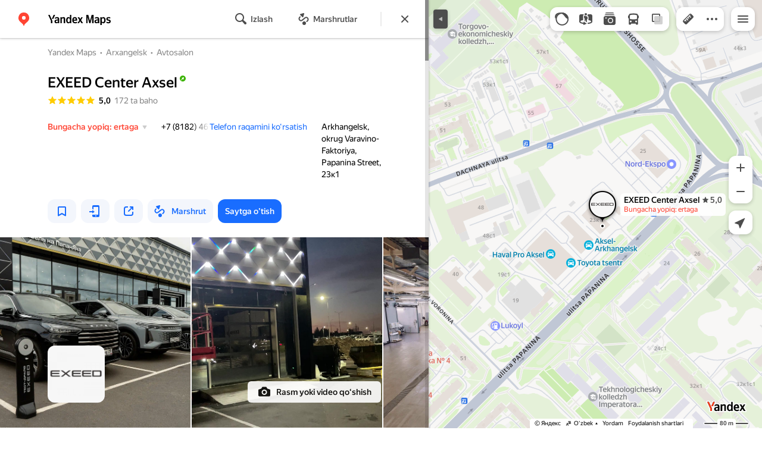

--- FILE ---
content_type: text/html; charset=utf-8
request_url: https://yandex.uz/maps/org/exeed_center_axsel/120842816022/
body_size: 96265
content:
 <!DOCTYPE html> <html prefix="og: http://ogp.me/ns#" lang="uz" dir="ltr"> <head> <meta http-equiv="X-UA-Compatible" content="IE=edge"> <meta charset="utf-8"> <meta name="viewport" content="width=device-width, user-scalable=no, initial-scale=1.0, maximum-scale=1.0"> <link rel="manifest" href="/maps/yandex-manifest.json"> <meta name="msapplication-config" content="/maps/mstile-browserconfig.xml"> <meta name="mobile-web-app-capable" content="yes" /> <meta name="apple-mobile-web-app-capable" content="yes" /> <meta name="apple-mobile-web-app-status-bar-style" content="translucent-black" /> <meta name="theme-color" content="#fff" /> <link rel="icon" type="image/png" href="//maps.yastatic.net/s3/front-maps-static/maps-front-maps/static/v53/icons/favicon/favicon.png"> <link rel="icon" type="image/svg+xml" href="//maps.yastatic.net/s3/front-maps-static/maps-front-maps/static/v53/icons/favicon/favicon.svg"> <link rel="apple-touch-icon" sizes="180x180" href="//maps.yastatic.net/s3/front-maps-static/maps-front-maps/static/v53/icons/favicon/apple-touch-icon-180x180.png"> <link rel="apple-touch-startup-image" href="/maps/splash/apple-splash-2048x2732.png" media="(device-width: 1024px) and (device-height: 1366px) and (-webkit-device-pixel-ratio: 2) and (orientation: portrait)" /><link rel="apple-touch-startup-image" href="/maps/splash/apple-splash-1668x2388.png" media="(device-width: 834px) and (device-height: 1194px) and (-webkit-device-pixel-ratio: 2) and (orientation: portrait)" /><link rel="apple-touch-startup-image" href="/maps/splash/apple-splash-1536x2048.png" media="(device-width: 768px) and (device-height: 1024px) and (-webkit-device-pixel-ratio: 2) and (orientation: portrait)" /><link rel="apple-touch-startup-image" href="/maps/splash/apple-splash-1668x2224.png" media="(device-width: 834px) and (device-height: 1112px) and (-webkit-device-pixel-ratio: 2) and (orientation: portrait)" /><link rel="apple-touch-startup-image" href="/maps/splash/apple-splash-1620x2160.png" media="(device-width: 810px) and (device-height: 1080px) and (-webkit-device-pixel-ratio: 2) and (orientation: portrait)" /><link rel="apple-touch-startup-image" href="/maps/splash/apple-splash-1290x2796.png" media="(device-width: 430px) and (device-height: 932px) and (-webkit-device-pixel-ratio: 3) and (orientation: portrait)" /><link rel="apple-touch-startup-image" href="/maps/splash/apple-splash-1179x2556.png" media="(device-width: 393px) and (device-height: 852px) and (-webkit-device-pixel-ratio: 3) and (orientation: portrait)" /><link rel="apple-touch-startup-image" href="/maps/splash/apple-splash-1284x2778.png" media="(device-width: 428px) and (device-height: 926px) and (-webkit-device-pixel-ratio: 3) and (orientation: portrait)" /><link rel="apple-touch-startup-image" href="/maps/splash/apple-splash-1170x2532.png" media="(device-width: 390px) and (device-height: 844px) and (-webkit-device-pixel-ratio: 3) and (orientation: portrait)" /><link rel="apple-touch-startup-image" href="/maps/splash/apple-splash-1125x2436.png" media="(device-width: 375px) and (device-height: 812px) and (-webkit-device-pixel-ratio: 3) and (orientation: portrait)" /><link rel="apple-touch-startup-image" href="/maps/splash/apple-splash-1242x2688.png" media="(device-width: 414px) and (device-height: 896px) and (-webkit-device-pixel-ratio: 3) and (orientation: portrait)" /><link rel="apple-touch-startup-image" href="/maps/splash/apple-splash-828x1792.png" media="(device-width: 414px) and (device-height: 896px) and (-webkit-device-pixel-ratio: 2) and (orientation: portrait)" /><link rel="apple-touch-startup-image" href="/maps/splash/apple-splash-1242x2208.png" media="(device-width: 414px) and (device-height: 736px) and (-webkit-device-pixel-ratio: 3) and (orientation: portrait)" /><link rel="apple-touch-startup-image" href="/maps/splash/apple-splash-750x1334.png" media="(device-width: 375px) and (device-height: 667px) and (-webkit-device-pixel-ratio: 2) and (orientation: portrait)" /><link rel="apple-touch-startup-image" href="/maps/splash/apple-splash-640x1136.png" media="(device-width: 320px) and (device-height: 568px) and (-webkit-device-pixel-ratio: 2) and (orientation: portrait)" /> <meta name="referrer" content="unsafe-url"> <script type="text/javascript" src="//maps.yastatic.net/react/19.2.1/react-with-dom.min.js" id="react" crossorigin="anonymous" charset="UTF-8" data-rCid="react" defer></script> <meta name="format-detection" content="telephone=no" /> <style data-font-family="YS Text" id="font-faces"></style> <script type="text/javascript" nonce="835621d5ef6e4a8992e6679269cda6d8"> window.performance = window.performance || window.webkitPerformance || window.msPerformance || window.mozPerformance || {}; window.performance.now = window.performance.now || function () {}; window._maps_internal_timingsMarks = {}; </script> <script type="text/javascript" src="//maps.yastatic.net/s3/front-maps-static/maps-front-maps/build/client/desktop/chunks/base/df35ba5a2959abfdd29d.yandex.uz.js" id="base" crossorigin="anonymous" charset="UTF-8" data-rCid="chunk_base" defer></script><script type="text/javascript" src="//maps.yastatic.net/s3/front-maps-static/maps-front-maps/build/client/desktop/chunks/business/608efc50315be31065ef.yandex.uz.js" id="business" crossorigin="anonymous" charset="UTF-8" data-rCid="chunk_business" defer></script><script type="text/javascript" src="//maps.yastatic.net/s3/front-maps-static/maps-front-maps/build/client/desktop/chunks/ymaps/04d4af3d5e2fa9e3fb5b.yandex.uz.js" id="ymaps" crossorigin="anonymous" charset="UTF-8" data-rCid="chunk_ymaps" defer></script> <style type="text/css" data-href="//maps.yastatic.net/s3/front-maps-static/maps-front-maps/build/client/desktop/chunks/base/ea5cc32a63a74698aedc.css">@-webkit-keyframes paranja-in{0%{background-color:var(--color-transparent)}to{background-color:var(--shadow-color)}}@keyframes paranja-in{0%{background-color:var(--color-transparent)}to{background-color:var(--shadow-color)}}@-webkit-keyframes paranja-out{0%{background-color:var(--shadow-color)}to{background-color:var(--color-transparent)}}@keyframes paranja-out{0%{background-color:var(--shadow-color)}to{background-color:var(--color-transparent)}}@-webkit-keyframes paranja-fade-in{0%{opacity:0}to{opacity:.5}}@keyframes paranja-fade-in{0%{opacity:0}to{opacity:.5}}@-webkit-keyframes paranja-fade-out{0%{opacity:.5}to{opacity:0}}@keyframes paranja-fade-out{0%{opacity:.5}to{opacity:0}}@-webkit-keyframes fade-in{0%{opacity:0}to{opacity:1}}@keyframes fade-in{0%{opacity:0}to{opacity:1}}@-webkit-keyframes fade-out{0%{opacity:1}to{opacity:0}}@keyframes fade-out{0%{opacity:1}to{opacity:0}}@-webkit-keyframes shimmer-animation{0%{background-position:-2000px 0}to{background-position:2000px 0}}@keyframes shimmer-animation{0%{background-position:-2000px 0}to{background-position:2000px 0}}@-webkit-keyframes loader-show-delay{0%{opacity:0}50%{opacity:0}70%{opacity:1}to{opacity:1}}@keyframes loader-show-delay{0%{opacity:0}50%{opacity:0}70%{opacity:1}to{opacity:1}}@-webkit-keyframes show-placemark{0%{-webkit-transform:translateY(14px);transform:translateY(14px)}to{-webkit-transform:translate(0);transform:translate(0)}}@keyframes show-placemark{0%{-webkit-transform:translateY(14px);transform:translateY(14px)}to{-webkit-transform:translate(0);transform:translate(0)}}.YndxBug:not([class*=_expanded]){bottom:26px!important}._mobile .YndxBug:not([class*=_expanded]){left:-1px;right:unset;bottom:-1px!important}._webview .YndxBug:not([class*=_expanded]){bottom:40px!important}.YndxBug>div[class*=_icon]:not([class*=_expanded]){border-radius:50%}._mobile .YndxBug>div[class*=_icon]:not([class*=_expanded]){border-radius:0 50% 0 0}._webview .YndxBug>div[class*=_icon]:not([class*=_expanded]){border-radius:50%}.YndxBug>div[class*=_icon]:not([class*=_expanded]),.YndxBug>div[class*=_icon]:not([class*=_expanded]) svg{padding:1px;width:24px;height:24px}.YndxBug>div[class*=_icon]:not([class*=_expanded]) g,.YndxBug>div[class*=_icon]:not([class*=_expanded]) svg g{-webkit-transform:matrix(1.5,0,0,1.5,-10,-11);transform:matrix(1.5,0,0,1.5,-10,-11)}._theme_light,:root{--color-ui-blue:#196dff;--color-ui-red:#f43;--color-ui-green:#3bb300;--color-ui-purple:#7373e6;--color-ui-magenta:#b43dcc;--color-ui-orange:#ff7732;--color-ui-yellow:#fc0;--color-ui-sepia:#664b14;--color-transit-map-green:#3bb200;--color-transit-map-blue:#196dff;--color-transit-map-red:#f43;--color-transit-map-magenta:#b43dcc;--color-transit-map-grey:#333;--color-transit-map-green-dark:#2e8c00;--color-transit-map-blue-dark:#3d7eff;--color-transit-map-red-dark:#cc3629;--color-transit-map-magenta-dark:#9031a3;--color-transit-map-temp-transit-line:#5c5cb8;--color-transit-map-temp-transit-line-traffic:#7373e6;--color-transit-bus:#3bb300;--color-transit-trolley:#198cff;--color-transit-tram:#f43;--color-transit-train:#f43;--color-transit-minibus:#b43dcc;--color-transit-fallback:#666;--color-transit-ship:#0f8399;--color-transit-uae-tram:#ff7732;--color-transit-suburban-express:#334680;--color-transit-aeroexpress:#e63d2e;--color-text-gp:#3cb200;--color-text-transaction:#fff;--color-text-attention:#ff7732;--color-text-success:#3bb300;--color-text-alert:#f43;--color-text-traffic-free:#22bb10;--color-text-traffic-light:#e69a20;--color-text-traffic-hard:#ff5757;--color-text-traffic-unknown:#878787;--color-text-color-bg:#fff;--color-text-white-bg:#4d4d4d;--color-text-primary:#000;--color-text-actions:#196dff;--color-text-secondary:#878787;--color-text-additional:#ccc;--color-text-primary-variant:#4d4d4d;--color-rubrics-transit:#3377e4;--color-rubrics-transit-highspeed:#e63d2e;--color-rubrics-home-work:#4c4c4c;--color-rubrics-main:#f43;--color-rubrics-feedback:#196dff;--color-rubrics-routes:#4d4d4d;--color-rubrics-favorite:#ffbf00;--color-rubrics-places:#fff;--color-rubrics-geoproduct:#3bb300;--color-rubrics-geoproduct-visited:#66c23d;--color-rubrics-point:#4d4d4d;--color-rubrics-result:#196dff;--color-rubrics-result-visited:#5c7a99;--color-rubrics-closed:#878787;--color-rubrics-closed-visited:#ccc;--color-icons-gp:#3bb300;--color-icons-primary:#4d4d4d;--color-icons-secondary:#878787;--color-icons-additional:#ccc;--color-icons-actions:#196dff;--color-icons-color-bg:#fff;--color-icons-white-bg:#4d4d4d;--color-icons-transaction:#fff;--color-icons-alert:#f43;--color-icons-rating:#fc0;--color-bw-black:#000;--color-bw-grey10:#1a1a1a;--color-bw-grey20:#333;--color-bw-grey30:#4d4d4d;--color-bw-grey40:#666;--color-bw-grey50:grey;--color-bw-grey60:#999;--color-bw-grey70:#b3b3b3;--color-bw-grey80:#ccc;--color-bw-grey90:#e6e6e6;--color-bw-grey96:#f6f6f6;--color-bw-grey93:#eee;--color-bw-white:#fff;--color-buttons-primary:#196dff;--color-buttons-secondary:#f6f6f6;--color-buttons-accent:#4d4d4d;--color-buttons-gp:#3bb300;--color-buttons-secondary-green:#eaf7e4;--color-buttons-secondary-red:#fcf3f3;--color-buttons-color-bg:#fff;--color-buttons-floating:hsla(0,0%,100%,0.9);--color-buttons-black-bg:rgba(44,44,44,0.9);--color-buttons-picture-bg:hsla(0,0%,100%,0.2);--color-buttons-transaction:#1a1a1a;--color-buttons-secondary-blue:#f3f6fc;--color-bg-primary:#fff;--color-bg-additional:#f4f4f4;--color-bg-separator:#ebebeb;--color-bg-suggest:#4d4d4d;--color-bg-surface:#fff}._dark-theme-only,._theme_dark{--color-ui-blue:#3d7eff;--color-ui-red:#ff5b4c;--color-ui-green:#5fb336;--color-ui-purple:#a6a6ff;--color-ui-magenta:#b852cc;--color-ui-yellow:#ffdc60;--color-transit-bus:#5fb336;--color-transit-trolley:#4ca6ff;--color-transit-tram:#ff5b4d;--color-transit-train:#ff5b4d;--color-transit-minibus:#b852cc;--color-transit-fallback:#999;--color-transit-ship:#0095b2;--color-transit-uae-tram:#ff7732;--color-transit-suburban-express:#4d69bf;--color-transit-aeroexpress:#e43b2d;--color-text-gp:#5fb336;--color-text-transaction:#4d4d4d;--color-text-success:#5fb336;--color-text-alert:#ff5b4d;--color-text-traffic-unknown:#999;--color-text-color-bg:#fff;--color-text-white-bg:#4d4d4d;--color-text-primary:#f0f0f0;--color-text-actions:#3d7eff;--color-text-secondary:#999;--color-text-additional:#666;--color-text-primary-variant:#ccc;--color-rubrics-transit:#0278f2;--color-rubrics-transit-highspeed:#e43b2d;--color-rubrics-home-work:#fff;--color-rubrics-result:#196dff;--color-rubrics-closed:#999;--color-rubrics-closed-visited:#61646b;--color-icons-gp:#5fb336;--color-icons-primary:#ccc;--color-icons-secondary:#999;--color-icons-additional:#61646b;--color-icons-actions:#3d7eff;--color-icons-color-bg:#fff;--color-icons-white-bg:#4d4d4d;--color-icons-transaction:#4d4d4d;--color-icons-alert:#ff5b4d;--color-icons-rating:#ffdc60;--color-buttons-primary:#3d7eff;--color-buttons-secondary:#393e46;--color-buttons-accent:#e6e6e6;--color-buttons-gp:#5fb336;--color-buttons-secondary-green:#2c352c;--color-buttons-secondary-red:#4a3636;--color-buttons-color-bg:#212326;--color-buttons-floating:rgba(27,28,31,0.9);--color-buttons-black-bg:rgba(44,44,44,0.9);--color-buttons-picture-bg:hsla(0,0%,100%,0.2);--color-buttons-transaction:#e6e6e6;--color-buttons-secondary-blue:#363b4a;--color-bg-primary:#212326;--color-bg-additional:#111;--color-bg-separator:#2e3238;--color-bg-suggest:#3d3e43;--color-bg-surface:#1b1c1f}._dark-theme-only{--color-text-primary:#ccc;--color-text-actions:#3d7eff;--color-text-secondary:#999;--color-text-additional:#666;--color-icons-primary:#ccc;--color-icons-secondary:#999;--color-icons-additional:#666;--color-icons-color-bg:#4d4d4d;--color-buttons-primary:#3d7eff;--color-buttons-secondary:#3b3e43;--color-buttons-accent:#e6e6e6;--color-buttons-color-bg:#fff;--color-buttons-floating:rgba(27,28,31,0.9);--color-buttons-black-bg:rgba(44,44,44,0.9);--color-buttons-picture-bg:hsla(0,0%,100%,0.2);--color-bg-primary:#000;--color-bg-additional:#111;--color-bg-separator:#4d4d4d}._yangomaps{--color-ui-blue:#1729f3;--color-text-actions:#1729f3;--color-rubrics-result:#ff3700;--color-rubrics-result-visited:#d16861;--color-icons-actions:#1729f3;--color-buttons-primary:#1729f3;--color-buttons-secondary-blue:#eff3fb}._yangomaps ._dark-theme-only,._yangomaps._theme_dark{--color-ui-blue:#1a52ff;--color-text-actions:#527dff;--color-rubrics-result:#f9441f;--color-icons-actions:#5c84ff;--color-buttons-primary:#1a52ff;--color-buttons-secondary-blue:#313749}._yangomaps ._dark-theme-only{--color-text-actions:#527dff;--color-buttons-primary:#1a52ff}._theme_light,:root{--color-buttons-floating:#fff;--color-button-secondary-hover:rgba(25,109,255,0.15);--color-button-secondary-dark:#3d3e43;--color-background-ugc-slider:#333;--color-background-disable:rgba(0,0,0,0.05);--color-border:#eee;--color-border-disable:rgba(0,0,0,0.05);--color-shimmer-line:#e9e9e9;--color-fade:rgba(0,0,0,0.6);--color-fade-soft:rgba(0,0,0,0.16);--color-fade-loader:hsla(0,0%,100%,0.7);--shadow-blur:6px;--shadow-color:rgba(0,0,0,0.2);--shadow-y:2px;--color-hover-blue:#4183ff;--color-hover-green:#548c38;--color-direct:#998e82;--color-direct-background-primary:#fff;--color-direct-background-additional:#f6f6f6;--color-direct-background-translucent:rgba(0.3,0.3,0.3,0.3);--color-direct-shadow:rgba(0,0,0,0.25);--color-direct-text-primary:#000;--color-direct-text-contrast:#fff;--color-direct-text-secondary:#999;--color-direct-button:#196dff;--color-direct-button-text:#fff;--color-direct-border:#eee;--color-direct-search-snippet-banner-icon:#998e82;--color-transparent:transparent;--color-bookmark-grey-bg:#1c232e;--color-bookmark-hovered:#ed4543;--color-mrc-control-background:rgba(34,34,34,0.8);--color-mrc-control-background-hover:#222;--color-plus-text:linear-gradient(90deg,#8341ef,#3f68f9);--color-plus-bg:linear-gradient(90deg,#ff5c4d,#eb469f 30%,#8341ef 75%,#3f68f9);--color-panorama-stairs:#9865fb;--color-stories-stub:#4ca6ff}._dark-theme-only,._theme_dark{--color-buttons-floating:#1b1c1f;--color-button-secondary-hover:#393e46;--color-border:#3d3e43;--color-border-disable:hsla(0,0%,100%,0.05);--color-shimmer-line:#515259;--color-fade-loader:rgba(36,37,40,0.7);--shadow-blur:12px;--shadow-color:rgba(0,0,0,0.4);--shadow-y:4px;--color-hover-blue:#5a91ff;--color-direct-background-primary:#242528;--color-direct-background-additional:#111;--color-direct-background-translucent:rgba(0.3,0.3,0.3,0.3);--color-direct-shadow:rgba(0,0,0,0.25);--color-direct-text-primary:#ccc;--color-direct-text-contrast:#fff;--color-direct-text-secondary:#999;--color-direct-button:#3d7eff;--color-direct-button-text:#fff;--color-direct-border:#3d3e43}._yangomaps{--color-hover-blue:#3a49f5}._yangomaps ._dark-theme-only,._yangomaps._theme_dark{--color-hover-blue:#3c6cff}body,html{width:100%;height:100%;margin:0;padding:0}body{font-family:Arial,Helvetica,sans-serif;font-size:14px;line-height:16px;overflow:hidden;color:var(--color-text-primary);background-color:var(--color-bg-primary);background-image:url([data-uri]);background-size:16px 16px;-webkit-tap-highlight-color:var(--color-transparent);-webkit-text-size-adjust:100%;-webkit-font-smoothing:antialiased;-moz-osx-font-smoothing:grayscale;touch-action:manipulation}body._mobile{-moz-user-select:none;-ms-user-select:none;user-select:none;-webkit-user-select:none}button,input,textarea{font-family:Arial,Helvetica,sans-serif;color:var(--color-text-primary)}body._font_loaded,body._font_loaded button,body._font_loaded input,body._font_loaded textarea{font-family:var(--maps-font-family),Arial,Helvetica,sans-serif}body._with-indents{background:var(--color-bg-primary)}body._theme_dark{background-image:none;background-color:var(--color-bg-primary)}._no-animation *,._no-animation :after,._no-animation :before{transition-property:none;-webkit-animation-fill-mode:forwards!important;animation-fill-mode:forwards!important;-webkit-animation-duration:0ms!important;animation-duration:0ms!important;transition-duration:0ms!important;-webkit-animation-delay:1ms!important;animation-delay:1ms!important;transition-delay:1ms!important}.body{position:absolute;top:0;left:0;bottom:0;right:0}._mobile .body{position:fixed;-webkit-overflow-scrolling:touch;-webkit-transform:translateZ(0);overflow:hidden;background-repeat:no-repeat}._service-bar-experiment:not(._mobile) .body{left:96px}.map-container{position:absolute;overflow:hidden;z-index:0}._outline:focus{outline-offset:-1px}._focusable:focus{outline:1px auto -webkit-focus-ring-color;outline-offset:-1px}.carousel{position:relative;align-items:center;overflow-y:hidden}.carousel__scrollable{overflow-x:auto;overflow-y:hidden;-webkit-overflow-scrolling:touch;scrollbar-width:none;width:100%;box-sizing:border-box}.carousel__scrollable._smooth-scroll{scroll-behavior:smooth}.carousel__scrollable._snap{scroll-snap-type-x:mandatory;-webkit-scroll-snap-type:x mandatory;-ms-scroll-snap-type:x mandatory;scroll-snap-type:x mandatory}.carousel__scrollable._no-overscroll{-ms-scroll-chaining:none;overscroll-behavior:contain}.carousel__content{display:flex;position:relative;z-index:0}.carousel__item{flex-shrink:0}.carousel._old-browsers-workaround .carousel__item,.carousel:not(._old-browsers-workaround) .carousel__content{-webkit-transform:translateZ(0);transform:translateZ(0)}.carousel__scrollable._snap .carousel__item{scroll-snap-stop:always}.carousel__scrollable._snap .carousel__item._align_center{scroll-snap-align:center}.carousel__scrollable._snap .carousel__item._align_start{scroll-snap-align:start}.carousel._full-size,.carousel._full-size .carousel__content,.carousel._full-size .carousel__item,.carousel._full-size .carousel__scrollable{height:100%;width:100%}.resize-listener{z-index:-1;left:0;width:100%;border:0;opacity:0;-webkit-transform:translateZ(0);transform:translateZ(0)}.carousel__arrow-wrapper,.resize-listener{position:absolute;top:0;height:100%;pointer-events:none}.carousel__arrow-wrapper{padding:0 3%;display:flex}.carousel__arrow-wrapper._prev{left:0}.carousel__arrow-wrapper._next{right:0}.carousel__arrow-wrapper._centered{align-items:center}.carousel__arrow-wrapper._size_l{width:40px}.carousel__arrow-wrapper._size_m{width:32px}.carousel__arrow{pointer-events:all;-webkit-user-select:none;-moz-user-select:none;-ms-user-select:none;user-select:none;cursor:pointer;display:flex;align-items:center;justify-content:center;background:rgba(15,15,15,.5);border-radius:4px;transition:opacity .15s linear,-webkit-transform .15s linear;transition:transform .15s linear,opacity .15s linear;transition:transform .15s linear,opacity .15s linear,-webkit-transform .15s linear;will-change:transform,opacity;opacity:0}.carousel__arrow._size_l{width:40px;height:40px;box-shadow:0 2px 6px 0 rgba(0,0,0,.2)}._theme_dark .carousel__arrow._size_l{box-shadow:0 1px 12px 0 rgba(0,0,0,.4)}.carousel__arrow._size_l:hover{box-shadow:0 2px 12px 0 rgba(0,0,0,.2)}._theme_dark .carousel__arrow._size_l:hover{box-shadow:0 1px 24px 0 rgba(0,0,0,.4)}.carousel__arrow._size_m{width:32px;height:32px;box-shadow:0 1px 4px 0 rgba(0,0,0,.2)}._theme_dark .carousel__arrow._size_m{box-shadow:0 1px 8px 0 rgba(0,0,0,.4)}.carousel__arrow._size_m:hover{box-shadow:0 1px 8px 0 rgba(0,0,0,.2)}._theme_dark .carousel__arrow._size_m:hover{box-shadow:0 1px 16px 0 rgba(0,0,0,.4)}.carousel__arrow-wrapper._next .carousel__arrow{-webkit-transform:translateX(6px);transform:translateX(6px)}.carousel__arrow-wrapper._prev .carousel__arrow{-webkit-transform:translateX(-6px);transform:translateX(-6px)}.carousel._show-arrows .carousel__arrow,.carousel:hover .carousel__arrow{opacity:.9;-webkit-transform:none;transform:none}.carousel:hover .carousel__arrow:hover{opacity:1}.carousel__arrow-wrapper._prev .carousel__arrow-image{-webkit-transform:rotate(180deg);transform:rotate(180deg)}.carousel__arrow-image{display:flex}.carousel._theme_white .carousel__arrow{background-color:var(--color-bg-primary);color:var(--color-icons-primary)}._theme_dark .carousel._theme_white .carousel__arrow{background-color:var(--color-buttons-secondary)}.carousel._theme_black .carousel__arrow{background-color:#353330;color:var(--color-bw-white)}.icon._flip img,.icon._flip svg{-webkit-transform:scaleX(-1);transform:scaleX(-1)}.icon._img{display:inline-block;font-size:0;line-height:0}.input__icons-left,.input__icons-right{display:flex;flex-shrink:0}.input__icon{display:block}.input__icons-left{margin-right:-6px}.input__icons-right{margin-left:-6px}.input._disabled .input__icons-left,.input._disabled .input__icons-right{display:none}.input__control{text-align:left}.input__control[inputmode=none]{caret-color:transparent}.input__control._bold{font-weight:500}.input__control._bold::-webkit-input-placeholder{font-weight:500}.input__control._bold:-moz-placeholder,.input__control._bold::-moz-placeholder{font-weight:500}.input__control._centered{text-align:center}.input__control._text-align_end{text-align:end}.input__control._color-inherit{color:inherit}.input__clear{width:40px;height:40px;cursor:pointer;opacity:.2;display:flex;align-items:center;justify-content:center;color:var(--color-text-secondary)}.input__clear:hover{opacity:.3}.input._hover-clear:not(:hover) .input__clear{display:none}.input._view_filled,.input._view_filled-touch-search,.input._view_stroke{border-radius:8px;width:100%;position:relative;display:inline-flex;background-clip:border-box;vertical-align:middle;background-color:var(--color-bg-additional);box-shadow:inset 0 0 0 1px var(--color-transparent);transition:box-shadow .1s ease-out}.input._view_filled-touch-search._size_medium,.input._view_filled._size_medium,.input._view_stroke._size_medium{height:40px}.input._view_filled-touch-search._size_medium .input__control,.input._view_filled._size_medium .input__control,.input._view_stroke._size_medium .input__control{font-size:14px;line-height:16px;font-weight:500;height:auto;min-height:40px;max-height:40px;line-height:40px}.input._view_filled-touch-search._size_xmedium,.input._view_filled._size_xmedium,.input._view_stroke._size_xmedium{height:48px}.input._view_filled-touch-search._size_xmedium .input__control,.input._view_filled._size_xmedium .input__control,.input._view_stroke._size_xmedium .input__control{font-size:16px;line-height:20px;font-weight:500;height:auto;min-height:48px;max-height:48px;line-height:48px}.input._view_filled-touch-search._size_large,.input._view_filled._size_large,.input._view_stroke._size_large{height:56px;border-radius:12px}.input._view_filled-touch-search._size_large .input__control,.input._view_filled._size_large .input__control,.input._view_stroke._size_large .input__control{font-size:16px;line-height:20px;font-weight:500;height:auto;min-height:56px;max-height:56px;line-height:56px}.input._view_filled-touch-search._size_xxxlarge,.input._view_filled._size_xxxlarge,.input._view_stroke._size_xxxlarge{height:72px;border-radius:12px}.input._view_filled-touch-search._size_xxxlarge .input__control,.input._view_filled._size_xxxlarge .input__control,.input._view_stroke._size_xxxlarge .input__control{font-size:32px;font-weight:500;line-height:36px;height:auto;min-height:72px;max-height:72px;line-height:72px}.input._view_filled-touch-search .input__context,.input._view_filled .input__context,.input._view_stroke .input__context{width:100%;overflow:hidden;cursor:text}.input._view_filled-touch-search .input__control,.input._view_filled .input__control,.input._view_stroke .input__control{vertical-align:baseline;background:0 0;-webkit-appearance:none;-webkit-tap-highlight-color:var(--color-transparent);background-image:none;-moz-user-select:auto;-ms-user-select:auto;user-select:auto;-webkit-user-select:auto;width:100%;position:relative;display:inline-block;box-sizing:border-box;margin:0;padding:1px 11px;border:0;background-color:var(--color-transparent);white-space:nowrap;text-overflow:ellipsis;overflow:hidden}.input._view_filled-touch-search .input__control::-moz-focus-inner,.input._view_filled .input__control::-moz-focus-inner,.input._view_stroke .input__control::-moz-focus-inner{padding:0;border:0}.input._view_filled-touch-search .input__control:focus::-webkit-contacts-auto-fill-button,.input._view_filled .input__control:focus::-webkit-contacts-auto-fill-button,.input._view_stroke .input__control:focus::-webkit-contacts-auto-fill-button{visibility:hidden;display:none!important;pointer-events:none}.input._view_filled-touch-search .input__control:focus,.input._view_filled .input__control:focus,.input._view_stroke .input__control:focus{outline:0}.input._view_filled-touch-search .input__control::-webkit-clear-button,.input._view_filled-touch-search .input__control::-webkit-search-cancel-button,.input._view_filled-touch-search .input__control::-webkit-search-decoration,.input._view_filled-touch-search .input__control::-webkit-search-results-button,.input._view_filled-touch-search .input__control::-webkit-search-results-decoration,.input._view_filled .input__control::-webkit-clear-button,.input._view_filled .input__control::-webkit-search-cancel-button,.input._view_filled .input__control::-webkit-search-decoration,.input._view_filled .input__control::-webkit-search-results-button,.input._view_filled .input__control::-webkit-search-results-decoration,.input._view_stroke .input__control::-webkit-clear-button,.input._view_stroke .input__control::-webkit-search-cancel-button,.input._view_stroke .input__control::-webkit-search-decoration,.input._view_stroke .input__control::-webkit-search-results-button,.input._view_stroke .input__control::-webkit-search-results-decoration{display:none}.input._view_filled-touch-search._disabled,.input._view_filled._disabled,.input._view_stroke._disabled{pointer-events:none;box-shadow:none;border-color:var(--color-background-disable);background-color:var(--color-background-disable)}.input._view_filled-touch-search._disabled .input__control,.input._view_filled._disabled .input__control,.input._view_stroke._disabled .input__control{background-color:inherit;color:var(--color-text-secondary);-webkit-text-fill-color:var(--color-text-secondary)}.input._view_filled-touch-search._stick_left,.input._view_filled._stick_left,.input._view_stroke._stick_left{border-top-right-radius:0;border-bottom-right-radius:0}.input._view_filled-touch-search._stick_right,.input._view_filled._stick_right,.input._view_stroke._stick_right{border-top-left-radius:0;border-bottom-left-radius:0;margin-left:-1px}.input._view_filled-touch-search._stick_left._focused,.input._view_filled-touch-search._stick_right._focused,.input._view_filled._stick_left._focused,.input._view_filled._stick_right._focused,.input._view_stroke._stick_left._focused,.input._view_stroke._stick_right._focused{z-index:2}.input._view_filled-touch-search._stick_left:not(._focused):hover,.input._view_filled-touch-search._stick_right:not(._focused):hover,.input._view_filled._stick_left:not(._focused):hover,.input._view_filled._stick_right:not(._focused):hover,.input._view_stroke._stick_left:not(._focused):hover,.input._view_stroke._stick_right:not(._focused):hover{z-index:1}.input._view_filled-touch-search._pin-left,.input._view_filled._pin-left,.input._view_stroke._pin-left{border-top-left-radius:0;border-bottom-left-radius:0}.input._view_filled-touch-search._pin-right,.input._view_filled._pin-right,.input._view_stroke._pin-right{border-top-right-radius:0;border-bottom-right-radius:0}.input._view_filled-touch-search._pin-top,.input._view_filled._pin-top,.input._view_stroke._pin-top{border-top-left-radius:0;border-top-right-radius:0}.input._view_filled-touch-search._pin-bottom,.input._view_filled._pin-bottom,.input._view_stroke._pin-bottom{border-bottom-left-radius:0;border-bottom-right-radius:0}.input._view_filled-touch-search:hover,.input._view_filled:hover,.input._view_stroke:hover{box-shadow:inset 0 0 0 1px var(--color-bw-grey80)}._theme_dark .input._view_filled-touch-search:hover,._theme_dark .input._view_filled:hover,._theme_dark .input._view_stroke:hover{box-shadow:inset 0 0 0 1px var(--color-bw-grey40)}.input._view_filled-touch-search._focused,.input._view_filled._focused,.input._view_stroke._focused{box-shadow:inset 0 0 0 1px var(--color-ui-blue)}.input._view_filled-touch-search._invalid,.input._view_filled._invalid,.input._view_stroke._invalid{box-shadow:inset 0 0 0 1px var(--color-ui-red)}.input._view_filled-touch-search .input__control::-webkit-input-placeholder,.input._view_filled .input__control::-webkit-input-placeholder,.input._view_stroke .input__control::-webkit-input-placeholder{color:var(--color-text-secondary);height:auto;min-height:inherit;max-height:inherit}.input._view_filled-touch-search .input__control:-moz-placeholder,.input._view_filled-touch-search .input__control::-moz-placeholder,.input._view_filled .input__control:-moz-placeholder,.input._view_filled .input__control::-moz-placeholder,.input._view_stroke .input__control:-moz-placeholder,.input._view_stroke .input__control::-moz-placeholder{color:var(--color-text-secondary);height:auto;min-height:inherit;max-height:inherit}.input._view_filled-touch-search .input__clear,.input._view_filled .input__clear,.input._view_stroke .input__clear{opacity:.7}.input._view_filled-touch-search .input__clear:hover,.input._view_filled .input__clear:hover,.input._view_stroke .input__clear:hover{opacity:1}.input._view_filled-touch-search .input__icons-right,.input._view_filled .input__icons-right,.input._view_stroke .input__icons-right{margin-left:0}.input._view_stroke{box-shadow:inset 0 0 0 1px var(--color-border);background:var(--color-bg-primary)}.input._view_stroke:hover{box-shadow:inset 0 0 0 1px var(--color-border)}.input._view_stroke._invalid{box-shadow:inset 0 0 0 1px var(--color-ui-red)}.input._view_stroke._focused{box-shadow:inset 0 0 0 1px var(--color-ui-blue)}.input._view_stroke._size_medium{height:40px}.input._view_stroke._size_medium .input__control{font-size:14px;line-height:16px;font-weight:500;height:auto;min-height:40px;max-height:40px;line-height:40px}.input._view_stroke._size_medium .input__control:not(._bold){font-weight:400}.input._view_stroke._size_xmedium{height:48px}.input._view_stroke._size_xmedium .input__control{font-size:16px;line-height:20px;font-weight:500;height:auto;min-height:48px;max-height:48px;line-height:48px}.input._view_stroke._size_xmedium .input__control:not(._bold){font-weight:400}.input._view_stroke._size_xxxlarge{height:72px}.input._view_stroke._size_xxxlarge .input__control{font-size:32px;font-weight:500;line-height:36px;height:auto;min-height:72px;max-height:72px;line-height:72px}.input._view_stroke._size_xxxlarge .input__control:not(._bold){font-weight:400}._mobile .input._view_filled-touch-search._focused{box-shadow:inset 0 0 0 1px var(--color-transparent)}.input._view_search,.input._view_transparent{position:relative;display:inline-flex;align-items:center;box-sizing:border-box;width:100%;background-clip:padding-box;vertical-align:middle;line-height:normal;border:0}.input._view_search._size_small,.input._view_transparent._size_small{height:32px}.input._view_search._size_small .input__control,.input._view_transparent._size_small .input__control{height:auto;min-height:32px;max-height:32px;line-height:32px}.input._view_search .input__context,.input._view_transparent .input__context{display:block;width:100%;height:100%;overflow:hidden;cursor:text;border:0}.input._view_search .input__control,.input._view_transparent .input__control{position:relative;display:inline-block;box-sizing:border-box;margin:0;padding:16px 0;border:0;color:var(--color-text-primary);font-size:14px;line-height:16px;width:100%;vertical-align:baseline;height:auto;min-height:48px;max-height:48px;line-height:48px;-webkit-appearance:none;-webkit-tap-highlight-color:var(--color-transparent);background:0 0;background-image:none}.input._view_search .input__control::-moz-focus-inner,.input._view_transparent .input__control::-moz-focus-inner{padding:0;border:0}.input._view_search .input__control:focus,.input._view_transparent .input__control:focus{outline:0}.input._view_search .input__control::-webkit-clear-button,.input._view_search .input__control::-webkit-search-cancel-button,.input._view_search .input__control::-webkit-search-decoration,.input._view_search .input__control::-webkit-search-results-button,.input._view_search .input__control::-webkit-search-results-decoration,.input._view_transparent .input__control::-webkit-clear-button,.input._view_transparent .input__control::-webkit-search-cancel-button,.input._view_transparent .input__control::-webkit-search-decoration,.input._view_transparent .input__control::-webkit-search-results-button,.input._view_transparent .input__control::-webkit-search-results-decoration{display:none}.input._view_search .input__clear,.input._view_transparent .input__clear{vertical-align:middle;background-position:50% 50%;background-repeat:no-repeat;cursor:pointer;opacity:.3}.input._view_search .input__clear:hover,.input._view_transparent .input__clear:hover{opacity:1}.input._view_search .input__control::-webkit-input-placeholder,.input._view_transparent .input__control::-webkit-input-placeholder{font-size:14px;line-height:16px;height:auto;min-height:inherit;max-height:inherit}.input._view_search .input__control:-moz-placeholder,.input._view_search .input__control::-moz-placeholder,.input._view_transparent .input__control:-moz-placeholder,.input._view_transparent .input__control::-moz-placeholder{font-size:14px;line-height:16px;height:auto;min-height:inherit;max-height:inherit}.input._view_search._size_xmedium .input__control,.input._view_transparent._size_xmedium .input__control{font-size:16px;line-height:20px}.input._view_search._size_xmedium .input__control::-webkit-input-placeholder,.input._view_transparent._size_xmedium .input__control::-webkit-input-placeholder{font-size:16px;line-height:20px}.input._view_search._size_xmedium .input__control:-moz-placeholder,.input._view_search._size_xmedium .input__control::-moz-placeholder,.input._view_transparent._size_xmedium .input__control:-moz-placeholder,.input._view_transparent._size_xmedium .input__control::-moz-placeholder{font-size:16px;line-height:20px}.input._view_search._disabled,.input._view_transparent._disabled{pointer-events:none;box-shadow:none;opacity:.75}.input._view_transparent .input__control{padding:0;height:auto;min-height:20px;max-height:20px}.link-wrapper{text-decoration:none;color:inherit;outline:inherit}.link-wrapper:focus{outline:1px auto -webkit-focus-ring-color;outline-offset:-1px}.sidebar-view{position:absolute;z-index:200;top:0;left:0;bottom:0;transition:opacity .2s ease-in-out,visibility .2s ease-in-out,width .1s ease-in-out,-webkit-transform .2s ease-in-out;transition:transform .2s ease-in-out,opacity .2s ease-in-out,visibility .2s ease-in-out,width .1s ease-in-out;transition:transform .2s ease-in-out,opacity .2s ease-in-out,visibility .2s ease-in-out,width .1s ease-in-out,-webkit-transform .2s ease-in-out;-webkit-transform:translateX(-var(--sidebar-panel-width));transform:translateX(-var(--sidebar-panel-width));opacity:0;visibility:hidden;background-color:var(--color-bg-additional);box-shadow:2px 0 2px 0 rgba(0,0,0,.1);width:var(--sidebar-panel-width)}.sidebar-view:focus-visible{outline:0}.sidebar-view._no-animation{transition:none}.sidebar-view._shown{-webkit-transform:none;transform:none;opacity:1;visibility:visible}.sidebar-view__header{height:64px}.sidebar-view__panel{display:flex;flex-direction:column;justify-content:space-between;height:100%;background-color:var(--color-bg-primary);padding-top:64px;box-sizing:border-box}.sidebar-view__panel._no-padding{padding-top:0}.sidebar-view__panel-spacer{flex-grow:1}.sidebar-view._view_second{width:var(--sidebar-panel-width);left:calc(var(--sidebar-panel-width) + 16px);top:68px;bottom:16px;border-radius:8px;overflow:hidden;box-shadow:0 0 8px 0 var(--shadow-color)}.sidebar-view._view_wide,.sidebar-view._view_wide-full{width:720px}.sidebar-view._view_wide-full{z-index:350}.sidebar-view._view_wide-full .sidebar-view__panel{padding-top:0}.sidebar-view._view_wide-full:not(._shown),.sidebar-view._view_wide:not(._shown){-webkit-transform:translateX(-720px);transform:translateX(-720px)}.sidebar-view__loading-indicator{position:absolute;overflow:hidden;top:0;left:0;width:100%;height:100%;z-index:3;background:var(--color-fade-loader);-webkit-animation:loader-show-delay 1s linear;animation:loader-show-delay 1s linear}.sidebar-view__spinner{position:absolute;top:50%;left:50%;-webkit-transform:translate(-50%,-50%);transform:translate(-50%,-50%)}.sidebar-view__close-button-intersection-target{height:0;position:relative;top:-44px}.close-button{position:relative;display:inline-block;box-sizing:border-box;margin:0;padding:0;outline:0;border:0;vertical-align:middle;text-align:left;white-space:nowrap;-webkit-user-select:none;-moz-user-select:none;-ms-user-select:none;user-select:none;background:0 0;width:16px;height:16px;cursor:pointer;box-sizing:content-box;transition:opacity .1s ease-out,color .1s ease-out,-webkit-filter .1s ease-out;transition:opacity .1s ease-out,color .1s ease-out,filter .1s ease-out;transition:opacity .1s ease-out,color .1s ease-out,filter .1s ease-out,-webkit-filter .1s ease-out;position:absolute;z-index:2002}.close-button::-moz-focus-inner{padding:0;border:0}.close-button:focus{outline:1px auto -webkit-focus-ring-color;outline-offset:-1px}.close-button._relative{position:relative}.close-button._offset_tiny{top:10px;right:10px}.close-button._offset_small{top:12px;right:12px}.close-button._offset_medium{top:16px;right:16px}.close-button._offset_large{top:20px;right:20px}.close-button._shape_square{display:flex;align-items:center;justify-content:center;background-color:var(--color-buttons-secondary);border-radius:12px}.close-button._color_primary{color:var(--color-icons-primary)}.close-button._color_primary:focus,.close-button._color_primary:hover{opacity:.8}.close-button._color_additional{color:var(--color-icons-additional)}.close-button._color_black{color:var(--color-bw-black);opacity:.2}._dark-theme-only .close-button._color_black,._theme_dark .close-button._color_black{color:var(--color-bw-white)}.close-button._color_black:focus,.close-button._color_black:hover{opacity:.4}.close-button._color_white{color:var(--color-bw-white);opacity:.6}.close-button._color_white:hover{opacity:1}.close-button._color_strict-white{color:var(--color-bw-white);opacity:1;-webkit-filter:drop-shadow(0 2px 6px rgba(0,0,0,.3));filter:drop-shadow(0 2px 6px rgba(0,0,0,.3))}.close-button._color_strict-white:hover{opacity:.6}.close-button._size_medium._circle{width:24px;height:24px}.close-button._size_small._circle{width:16px;height:16px}.close-button._size_medium._shape_square{width:32px;height:32px}._mobile .close-button{top:16px;right:16px}._mobile .close-button._offset_large{top:8px;right:4px;padding:12px}._mobile .close-button._offset_small{padding:16px;top:0;right:0}._mobile .close-button._offset_tiny{padding:14px;top:0;right:0}.scroll{position:relative;max-height:inherit;overflow:hidden;width:100%;cursor:default;display:flex;flex-direction:column;flex-wrap:nowrap;scroll-behavior:smooth}.scroll:not(._native) ::-webkit-scrollbar{display:none}.scroll__container{overflow-y:scroll;overflow-x:hidden;width:100%;max-height:inherit;-webkit-overflow-scrolling:touch}.scroll__container._firefox{padding-right:20px}.scroll__container._firefox._scroll-snap_horizontal,.scroll__container._firefox._scroll-snap_vertical{-webkit-scroll-snap-type:none;-ms-scroll-snap-type:none;scroll-snap-type:none}.scroll__container._scroll-snap_vertical{-webkit-scroll-snap-type:y mandatory;-ms-scroll-snap-type:y mandatory;scroll-snap-type:y mandatory}.scroll__container._scroll-snap_horizontal{-webkit-scroll-snap-type:x mandatory;-ms-scroll-snap-type:x mandatory;scroll-snap-type:x mandatory}.scroll__container._automatic-scroll_active._scroll-snap_horizontal,.scroll__container._automatic-scroll_active._scroll-snap_vertical{-webkit-scroll-snap-type:none;-ms-scroll-snap-type:none;scroll-snap-type:none}.scroll__container._no-overscroll{-ms-scroll-chaining:none;overscroll-behavior:none}.scroll._native .scroll__container{padding-right:0}.scroll._disabled>.scroll__container{overflow-y:hidden}.scroll._disabled>.scroll__container>.scroll__scrollbar{z-index:-1}.scroll__content{position:relative;overflow:visible}.scroll._width_narrow .scroll__content{width:var(--sidebar-panel-width);transition:width 0s linear .1s}.scroll._width_wide .scroll__content{width:720px}.scroll._width_dynamic .scroll__content{width:auto}.scroll__scrollbar{display:none;position:absolute;top:0;bottom:0;right:0;width:8px;z-index:4}.scroll__scrollbar-thumb,.scroll__scrollbar-track{position:absolute;top:0;left:2px;width:8px;transition:left .15s ease-in-out;-webkit-user-select:none;-moz-user-select:none;-ms-user-select:none;user-select:none}.scroll__scrollbar-thumb{background:rgba(0,0,0,.4);height:0;transition:left .15s ease-in-out,translate3d 64ms linear}._theme_dark .scroll__scrollbar-thumb{background:hsla(0,0%,100%,.4)}.scroll__scrollbar-track{bottom:0;background:rgba(0,0,0,.1)}._theme_dark .scroll__scrollbar-track{background:hsla(0,0%,100%,.1)}.scroll._pressed .scroll__scrollbar-thumb,.scroll._pressed .scroll__scrollbar-track,.scroll__scrollbar:hover .scroll__scrollbar-thumb,.scroll__scrollbar:hover .scroll__scrollbar-track{left:0}.scroll._full-height,.scroll._full-height .scroll__container{display:flex;flex-direction:column;flex:1}.scroll._full-height .scroll__content{display:flex;flex-direction:column;flex-grow:1;flex-shrink:0}.scroll._full-height,.scroll._full-height .scroll__container,.scroll._full-height .scroll__content{display:flex;flex-direction:column;flex:1}.scroll._full-height .scroll__content{flex:1 0 auto}@-webkit-keyframes spinner-view-spin{0%{-webkit-transform:rotate(0deg);transform:rotate(0deg)}to{-webkit-transform:rotate(1turn);transform:rotate(1turn)}}@keyframes spinner-view-spin{0%{-webkit-transform:rotate(0deg);transform:rotate(0deg)}to{-webkit-transform:rotate(1turn);transform:rotate(1turn)}}.spinner-view_xlarge{position:relative;-webkit-animation-name:spinner-view-spin;animation-name:spinner-view-spin;-webkit-animation-duration:1s;animation-duration:1s;-webkit-animation-iteration-count:infinite;animation-iteration-count:infinite;-webkit-animation-timing-function:linear;animation-timing-function:linear;width:80px;height:80px;margin-left:-40px;margin-top:-40px}.spinner-view_xlarge__circle{overflow:hidden;position:absolute;top:0;left:50%;width:100%;height:100%;color:var(--color-icons-actions)}.spinner-view_xlarge__circle:before{content:"";border-radius:100%;box-shadow:inset 0 0 0 4px;position:absolute;left:-50%;top:0;width:100%;height:100%}.spinner-view_xlarge._color_inverse .spinner-view_xlarge__circle{color:var(--color-bw-white)}.spinner-view_xlarge._color_inherit .spinner-view_xlarge__circle{color:inherit}.spinner-view_xlarge._without-margin{margin:0}.spinner-view_large{position:relative;-webkit-animation-name:spinner-view-spin;animation-name:spinner-view-spin;-webkit-animation-duration:1s;animation-duration:1s;-webkit-animation-iteration-count:infinite;animation-iteration-count:infinite;-webkit-animation-timing-function:linear;animation-timing-function:linear;width:38px;height:38px;margin-left:-19px;margin-top:-19px}.spinner-view_large__circle{overflow:hidden;position:absolute;top:0;left:50%;width:100%;height:100%;color:var(--color-icons-actions)}.spinner-view_large__circle:before{content:"";border-radius:100%;box-shadow:inset 0 0 0 2px;position:absolute;left:-50%;top:0;width:100%;height:100%}.spinner-view_large._color_inverse .spinner-view_large__circle{color:var(--color-bw-white)}.spinner-view_large._color_inherit .spinner-view_large__circle{color:inherit}.spinner-view_large._without-margin{margin:0}.spinner-view_medium{position:relative;-webkit-animation-name:spinner-view-spin;animation-name:spinner-view-spin;-webkit-animation-duration:1s;animation-duration:1s;-webkit-animation-iteration-count:infinite;animation-iteration-count:infinite;-webkit-animation-timing-function:linear;animation-timing-function:linear;width:28px;height:28px;margin-left:-14px;margin-top:-14px}.spinner-view_medium__circle{overflow:hidden;position:absolute;top:0;left:50%;width:100%;height:100%;color:var(--color-icons-actions)}.spinner-view_medium__circle:before{content:"";border-radius:100%;box-shadow:inset 0 0 0 2px;position:absolute;left:-50%;top:0;width:100%;height:100%}.spinner-view_medium._color_inverse .spinner-view_medium__circle{color:var(--color-bw-white)}.spinner-view_medium._color_inherit .spinner-view_medium__circle{color:inherit}.spinner-view_medium._without-margin{margin:0}.spinner-view_small{position:relative;-webkit-animation-name:spinner-view-spin;animation-name:spinner-view-spin;-webkit-animation-duration:1s;animation-duration:1s;-webkit-animation-iteration-count:infinite;animation-iteration-count:infinite;-webkit-animation-timing-function:linear;animation-timing-function:linear;width:16px;height:16px;margin-left:-8px;margin-top:-8px}.spinner-view_small__circle{overflow:hidden;position:absolute;top:0;left:50%;width:100%;height:100%;color:var(--color-icons-actions)}.spinner-view_small__circle:before{content:"";border-radius:100%;box-shadow:inset 0 0 0 2px;position:absolute;left:-50%;top:0;width:100%;height:100%}.spinner-view_small._color_inverse .spinner-view_small__circle{color:var(--color-bw-white)}.spinner-view_small._color_inherit .spinner-view_small__circle{color:inherit}.spinner-view_small._without-margin{margin:0}.sidebar-toggle-button{position:absolute;top:0;z-index:2;min-width:24px;height:32px;margin-top:16px;margin-left:calc(var(--sidebar-panel-width) + 8px);border-radius:4px;color:var(--color-bw-white);background-color:var(--color-bg-suggest);box-shadow:0 var(--shadow-y) var(--shadow-blur) 0 var(--shadow-color);cursor:pointer;flex-shrink:0;pointer-events:auto;-webkit-user-select:none;-moz-user-select:none;-ms-user-select:none;user-select:none;transition:margin-left .1s ease-in-out}._theme_dark .sidebar-toggle-button{background-color:var(--color-bg-additional)}.sidebar-toggle-button._wide:not(._collapsed){margin-left:728px}.sidebar-toggle-button._collapsed._name_orgpage{margin-left:12px}.sidebar-toggle-button__icon{display:block;position:absolute;top:4px;right:0;transition:-webkit-transform .15s;transition:transform .15s;transition:transform .15s,-webkit-transform .15s;color:var(--color-bw-white);opacity:.6;-webkit-transform:rotate(-90deg);transform:rotate(-90deg)}.sidebar-toggle-button:hover .sidebar-toggle-button__icon{opacity:1}.sidebar-toggle-button:not(._collapsed) .sidebar-toggle-button__icon{-webkit-transform:rotate(90deg);transform:rotate(90deg)}.sidebar-toggle-button__title{font-size:14px;line-height:16px;font-weight:500;padding:10px 32px 10px 16px}.hover-hint{pointer-events:none;font-size:14px;line-height:16px}.hover-hint._type_help._size_s{padding:4px 12px}.hover-hint._type_help._size_m{padding:6px 16px}.hover-hint._type_air{padding:5px 12px;font-size:12px;line-height:14px;font-weight:500}.popup{position:absolute;z-index:3000;visibility:hidden;-webkit-animation-duration:.1s;animation-duration:.1s;-webkit-animation-timing-function:ease-out;animation-timing-function:ease-out;-webkit-animation-fill-mode:forwards;animation-fill-mode:forwards}.popup._full-height{bottom:0}.popup:not(._animation-hide){visibility:visible}.popup._dropdown{-webkit-animation-name:dropdown-in;animation-name:dropdown-in}.popup._dropdown._animation-hide{-webkit-animation-name:dropdown-out;animation-name:dropdown-out}.popup:not(._dropdown)._position_top{-webkit-animation-name:popup-in-down;animation-name:popup-in-down}.popup:not(._dropdown)._position_top._animation-hide{-webkit-animation-name:popup-out-up;animation-name:popup-out-up}.popup:not(._dropdown)._position_bottom{-webkit-animation-name:popup-in-up;animation-name:popup-in-up}.popup:not(._dropdown)._position_bottom._animation-hide{-webkit-animation-name:popup-out-down;animation-name:popup-out-down}.popup:not(._dropdown)._position_left{-webkit-animation-name:popup-in-left;animation-name:popup-in-left}.popup:not(._dropdown)._position_left._animation-hide{-webkit-animation-name:popup-out-right;animation-name:popup-out-right}.popup:not(._dropdown)._position_right{-webkit-animation-name:popup-in-right;animation-name:popup-in-right}.popup:not(._dropdown)._position_right._animation-hide{-webkit-animation-name:popup-out-left;animation-name:popup-out-left}.popup__content{position:relative}.popup__content._full-height{height:100%}.popup._default-padding .popup__content{padding:10px}.popup__arrow{position:absolute;overflow:hidden}.popup__arrow:before{content:"";position:absolute;-webkit-transform:rotate(45deg);transform:rotate(45deg);width:10px;height:10px}.popup._position_top .popup__arrow{width:calc(14px + var(--shadow-blur));height:calc(7px + var(--shadow-blur));margin-bottom:calc(var(--shadow-blur)*-1);margin-left:calc(var(--shadow-blur)*-1)}.popup._position_top .popup__arrow:before{top:-5px;left:calc(var(--shadow-blur) + 2px)}.popup._position_bottom .popup__arrow{width:calc(14px + var(--shadow-blur));height:calc(7px + var(--shadow-blur));margin-top:calc(var(--shadow-blur)*-1);margin-left:calc(var(--shadow-blur)*-1)}.popup._position_bottom .popup__arrow:before{top:calc(var(--shadow-blur) + 3px);left:calc(var(--shadow-blur) + 2px)}.popup._position_left .popup__arrow{width:calc(7px + var(--shadow-blur));height:calc(14px + var(--shadow-blur));margin-right:calc(var(--shadow-blur)*-1)}.popup._position_left .popup__arrow:before{top:2px;left:-6px}.popup._position_right .popup__arrow{width:calc(7px + var(--shadow-blur));height:calc(14px + var(--shadow-blur));margin-left:calc(var(--shadow-blur)*-1)}.popup._position_right .popup__arrow:before{top:2px;left:calc(var(--shadow-blur) + 2px)}.popup._type_balloon,.popup._type_map-hint,.popup._type_normal{background-color:var(--color-bg-primary)}.popup._type_map-hint{border-radius:4px;overflow:hidden}.popup._type_balloon .popup__arrow:before,.popup._type_map-hint .popup__arrow:before,.popup._type_normal .popup__arrow:before{background-color:var(--color-bg-primary)}.popup._type_normal,.popup._type_normal .popup__arrow:before{box-shadow:0 var(--shadow-y) var(--shadow-blur) 0 var(--shadow-color)}.popup._type_map-hint,.popup._type_map-hint .popup__arrow:before{box-shadow:0 var(--shadow-y) var(--shadow-blur) 0 var(--shadow-color)}.popup._type_error,.popup._type_help,.popup._type_tooltip{border-radius:4px;color:var(--color-bw-white)}.popup._type_help,.popup._type_help .popup__arrow:before{background-color:var(--color-bg-suggest)}.popup._type_error,.popup._type_error .popup__arrow:before{background-color:var(--color-ui-red)}.popup._type_tooltip{background-color:var(--color-ui-blue);box-shadow:0 var(--shadow-y) var(--shadow-blur) 0 var(--shadow-color)}.popup._type_tooltip .popup__arrow{width:24px;height:24px;margin:0;color:var(--color-ui-blue)}.popup._type_tooltip .popup__arrow:before{display:none}.popup._type_tooltip .popup__arrow._arrow-type_triangle{width:0;height:0;margin-left:8px;border:16px solid transparent;border-left-color:#04f;border-width:8px 0 8px 8px}.popup._type_tooltip .popup__arrow-icon{display:inline-block;-webkit-transform:translateX(11px);transform:translateX(11px)}.popup._type_tooltip._position_top .popup__arrow{-webkit-transform:rotate(90deg);transform:rotate(90deg)}.popup._type_tooltip._position_bottom .popup__arrow{-webkit-transform:rotate(-90deg);transform:rotate(-90deg)}.popup._type_tooltip._position_left .popup__arrow{-webkit-transform:rotate(0deg);transform:rotate(0deg)}.popup._type_tooltip._position_right .popup__arrow{-webkit-transform:rotate(180deg);transform:rotate(180deg)}.popup._type_transparent,.popup._type_transparent .popup__arrow:before{background-color:var(--color-transparent)}.popup._type_air{background-color:var(--color-bg-suggest);color:var(--color-bw-white);font-size:12px;line-height:14px;font-weight:500;border-radius:100px;max-width:80%}.popup._type_air .popup__arrow{pointer-events:none}.popup._type_air .popup__arrow:before{display:none}.popup._type_balloon{border-radius:8px;overflow:hidden}.popup._view_secondary._type_balloon{border-radius:16px}.popup._type_balloon,.popup._type_balloon .popup__arrow:before{box-shadow:0 0 8px 0 var(--shadow-color)}.popup__arrow-icon{color:var(--color-ui-blue)}@-webkit-keyframes popup-out-down{0%{visibility:visible;-webkit-transform:translateY(0);transform:translateY(0);opacity:1}to{visibility:hidden;-webkit-transform:translateY(10px);transform:translateY(10px);opacity:0}}@keyframes popup-out-down{0%{visibility:visible;-webkit-transform:translateY(0);transform:translateY(0);opacity:1}to{visibility:hidden;-webkit-transform:translateY(10px);transform:translateY(10px);opacity:0}}@-webkit-keyframes popup-in-up{0%{opacity:0;-webkit-transform:translateY(10px);transform:translateY(10px)}to{opacity:1;-webkit-transform:translateY(0);transform:translateY(0)}}@keyframes popup-in-up{0%{opacity:0;-webkit-transform:translateY(10px);transform:translateY(10px)}to{opacity:1;-webkit-transform:translateY(0);transform:translateY(0)}}@-webkit-keyframes popup-out-up{0%{visibility:visible;-webkit-transform:translateY(0);transform:translateY(0);opacity:1}to{visibility:hidden;-webkit-transform:translateY(-10px);transform:translateY(-10px);opacity:0}}@keyframes popup-out-up{0%{visibility:visible;-webkit-transform:translateY(0);transform:translateY(0);opacity:1}to{visibility:hidden;-webkit-transform:translateY(-10px);transform:translateY(-10px);opacity:0}}@-webkit-keyframes popup-in-down{0%{opacity:0;-webkit-transform:translateY(-10px);transform:translateY(-10px)}to{opacity:1;-webkit-transform:translateY(0);transform:translateY(0)}}@keyframes popup-in-down{0%{opacity:0;-webkit-transform:translateY(-10px);transform:translateY(-10px)}to{opacity:1;-webkit-transform:translateY(0);transform:translateY(0)}}@-webkit-keyframes popup-out-left{0%{visibility:visible;-webkit-transform:translateX(0);transform:translateX(0);opacity:1}to{visibility:hidden;-webkit-transform:translateX(10px);transform:translateX(10px);opacity:0}}@keyframes popup-out-left{0%{visibility:visible;-webkit-transform:translateX(0);transform:translateX(0);opacity:1}to{visibility:hidden;-webkit-transform:translateX(10px);transform:translateX(10px);opacity:0}}@-webkit-keyframes popup-in-right{0%{opacity:0;-webkit-transform:translateX(10px);transform:translateX(10px)}to{opacity:1;-webkit-transform:translateX(0);transform:translateX(0)}}@keyframes popup-in-right{0%{opacity:0;-webkit-transform:translateX(10px);transform:translateX(10px)}to{opacity:1;-webkit-transform:translateX(0);transform:translateX(0)}}@-webkit-keyframes popup-out-right{0%{visibility:visible;-webkit-transform:translateX(0);transform:translateX(0);opacity:1}to{visibility:hidden;-webkit-transform:translateX(-10px);transform:translateX(-10px);opacity:0}}@keyframes popup-out-right{0%{visibility:visible;-webkit-transform:translateX(0);transform:translateX(0);opacity:1}to{visibility:hidden;-webkit-transform:translateX(-10px);transform:translateX(-10px);opacity:0}}@-webkit-keyframes popup-in-left{0%{opacity:0;-webkit-transform:translateX(-10px);transform:translateX(-10px)}to{opacity:1;-webkit-transform:translateX(0);transform:translateX(0)}}@keyframes popup-in-left{0%{opacity:0;-webkit-transform:translateX(-10px);transform:translateX(-10px)}to{opacity:1;-webkit-transform:translateX(0);transform:translateX(0)}}@-webkit-keyframes dropdown-in{0%{opacity:0}to{opacity:1}}@keyframes dropdown-in{0%{opacity:0}to{opacity:1}}@-webkit-keyframes dropdown-out{0%{visibility:visible;opacity:1}to{visibility:hidden;opacity:0}}@keyframes dropdown-out{0%{visibility:visible;opacity:1}to{visibility:hidden;opacity:0}}.a11y-hidden{position:absolute;overflow:hidden;clip:rect(0 0 0 0);width:1px;height:1px;margin:-1px;white-space:nowrap}.shortcuts-carousel-map-container{padding:12px;margin:-12px;pointer-events:auto}.shortcuts-carousel-map-container._animation-hide{-webkit-animation:fade-out .25s linear;animation:fade-out .25s linear}.shortcuts-carousel-map-container ::-webkit-scrollbar{display:none}.map-controls{display:flex;position:absolute;top:0;bottom:0;pointer-events:none;align-items:flex-start;justify-content:flex-end;width:100%;right:0;padding-left:48px;padding-top:12px;padding-right:12px;box-sizing:border-box;min-width:250px}.map-controls__group{pointer-events:auto}.map-controls__group:not(:empty)+.map-controls__group:not(:empty){margin-left:12px}.map-controls__group._flyover{margin-right:auto;margin-left:auto}.map-controls__group:empty{display:none}.map-controls__top-extension-slot{display:flex;flex-direction:column;row-gap:10px;flex-grow:1;margin-right:32px;min-width:0;position:relative}.map-controls__top-extension-slot:empty{display:none;margin:0}.map-controls__bottom-extension-slot{position:absolute;left:0;right:0;bottom:32px;display:flex;flex-direction:column}.map-controls__flyover-disclaimer-slot{position:absolute;bottom:0;left:50%;-webkit-transform:translate(-50%);transform:translate(-50%)}.segmented-control-view{display:flex;justify-content:space-between;position:relative}.segmented-control-view._size_large{height:48px}.segmented-control-view._size_medium{height:44px}.segmented-control-view._size_small{height:40px}.segmented-control-view._size_large .segmented-control-view__plate{height:44px}.segmented-control-view._size_medium .segmented-control-view__plate{height:40px}.segmented-control-view._size_small .segmented-control-view__plate{height:36px}.segmented-control-view._default{background-color:var(--color-buttons-floating);border-radius:12px;box-shadow:0 var(--shadow-y) var(--shadow-blur) 0 var(--shadow-color)}.segmented-control-view._filled-white{border-radius:12px;overflow:hidden;background-color:var(--color-bg-additional);box-shadow:none;padding:0 2px}.segmented-control-view._filled-white-grey{border-radius:12px;overflow:hidden;background-color:var(--color-bg-separator);box-shadow:none;padding:0 2px}.segmented-control-view__item{-webkit-user-select:none;-moz-user-select:none;-ms-user-select:none;user-select:none;cursor:pointer;display:flex;flex-grow:1;justify-content:center;white-space:nowrap;align-items:center;height:100%;z-index:2;font-size:14px;line-height:16px;font-weight:500}.segmented-control-view__item._disabled{cursor:default}.segmented-control-view__plate{position:absolute;z-index:1;display:block;transition:-webkit-transform .2s;transition:transform .2s;transition:transform .2s,-webkit-transform .2s}.segmented-control-view._default .segmented-control-view__item{padding:0 12px;color:var(--color-text-primary-variant)}.segmented-control-view._default .segmented-control-view__item._disabled{color:var(--color-text-additional)}.segmented-control-view._default .segmented-control-view__item._active:not(._disabled),.segmented-control-view._default .segmented-control-view__item:hover:not(._disabled){color:var(--color-text-actions)}.segmented-control-view._default .segmented-control-view__plate{display:none}.segmented-control-view._default .segmented-control-view__link{text-decoration:none;outline:inherit}.segmented-control-view._default>:first-child{margin-right:-6px}.segmented-control-view._filled-white-grey .segmented-control-view__item,.segmented-control-view._filled-white .segmented-control-view__item{box-sizing:border-box;padding:0 8px;transition:background-color .1s ease-out,color .1s ease-out;color:var(--color-text-primary-variant);font-size:14px;line-height:16px;font-weight:500;border-radius:10px;flex:1;max-width:50%}.segmented-control-view._filled-white-grey .segmented-control-view__item._disabled,.segmented-control-view._filled-white .segmented-control-view__item._disabled{color:var(--color-text-additional)}.segmented-control-view._filled-white-grey .segmented-control-view__plate,.segmented-control-view._filled-white .segmented-control-view__plate{margin:2px 0;background-color:var(--color-bg-primary);box-shadow:0 3px 8px rgba(0,0,0,.16);border-radius:10px;max-width:50%}.segmented-control-view._filled-white-grey .segmented-control-view__plate._disabled,.segmented-control-view._filled-white .segmented-control-view__plate._disabled{background-color:var(--color-buttons-secondary)}.segmented-control-view__separator{height:24px;width:1px;background-color:var(--color-bg-separator);align-self:center}.segmented-control-view__separator._invisible{background-color:transparent}.segmented-control-view__separator:first-child{display:none}.segmented-control-view__item._active+.segmented-control-view__separator{background-color:transparent}.segmented-control-view._default .segmented-control-view__separator{display:none}.masstransit-filter-layer-control__text{font-size:14px;line-height:16px;font-weight:500;line-height:inherit;color:var(--color-text-primary)}.button{position:relative;display:inline-block;box-sizing:border-box;margin:0;padding:0;outline:0;border:0;vertical-align:middle;text-align:left;white-space:nowrap;cursor:pointer;-webkit-user-select:none;-moz-user-select:none;-ms-user-select:none;user-select:none;background:0 0}.button::-moz-focus-inner{padding:0;border:0}.button:focus{outline:1px auto -webkit-focus-ring-color;outline-offset:-1px}.button._link{font:inherit;color:inherit;text-decoration:inherit}.button._stretched{display:block;width:100%;text-align:center;background-clip:border-box}.button._disabled,.button._static{cursor:default}.button._static:focus{outline:0}.button._text-align-left{text-align:left}.button._truncated{overflow:hidden;padding:0 32px 0 12px}.button._truncated .button__text{width:100%;text-align:left;overflow:hidden;text-overflow:ellipsis}.button._hovered:before,.button._pressed:before,.button:not(._disabled):hover:before{opacity:.15}.button__text,.button__tick{display:inline-block;vertical-align:top;text-align:center;height:100%}.button__icon{display:inline-flex;align-items:center;justify-content:center;height:100%;position:relative;z-index:1;font-size:0}.button__text{position:relative;margin:0;padding:0;text-decoration:none;border:0;background:0 0;z-index:1}.button._stretched .button__text{text-overflow:ellipsis;overflow:hidden;max-width:100%;box-sizing:border-box}.button__tick{pointer-events:none;position:absolute;top:50%;right:14px;width:8px;height:8px;margin-top:-4px;margin-left:0;-webkit-transform:rotate(0deg);transform:rotate(0deg);transition:-webkit-transform .15s ease-out;transition:transform .15s ease-out;transition:transform .15s ease-out,-webkit-transform .15s ease-out}.button__tick svg{position:absolute;top:0;left:0}.button__tick svg path{transition:fill .1s ease-out}.button._flipped-tick .button__tick,.button._pressed .button__tick{-webkit-transform:rotate(180deg);transform:rotate(180deg)}.button._view_air,.button._view_air-alt,.button._view_air-round{box-sizing:content-box;background-color:var(--color-buttons-floating);box-shadow:0 var(--shadow-y) var(--shadow-blur) 0 var(--shadow-color);transition:box-shadow .1s ease-out,background-color .1s ease-out;height:40px;border-radius:12px}.button._view_air-alt:not(._disabled)._active,.button._view_air-round:not(._disabled)._active,.button._view_air:not(._disabled)._active{color:var(--color-text-actions)}.button._view_air-alt:not(._disabled):hover,.button._view_air-round:not(._disabled):hover,.button._view_air:not(._disabled):hover{box-shadow:0 var(--shadow-y) 10px 0 var(--shadow-color)}.button._view_air-alt .button__text,.button._view_air-round .button__text,.button._view_air .button__text{padding:0 12px;font-size:14px;line-height:16px;font-weight:500;line-height:40px}.button._view_air-alt .button__tick,.button._view_air-round .button__tick,.button._view_air .button__tick{right:12px}.button._view_air-alt .button__text,.button._view_air-alt .button__tick path,.button._view_air-round .button__text,.button._view_air-round .button__tick path,.button._view_air .button__text,.button._view_air .button__tick path{color:var(--color-text-primary-variant);fill:var(--color-text-primary-variant)}.button._view_air-alt:not(._disabled):not(._checked):hover .button__text,.button._view_air-alt:not(._disabled):not(._checked):hover .button__tick path,.button._view_air-round:not(._disabled):not(._checked):hover .button__text,.button._view_air-round:not(._disabled):not(._checked):hover .button__tick path,.button._view_air:not(._disabled):not(._checked):hover .button__text,.button._view_air:not(._disabled):not(._checked):hover .button__tick path{color:var(--color-text-primary);fill:var(--color-text-primary)}.button._view_air-alt .button__icon,.button._view_air-round .button__icon,.button._view_air .button__icon{height:24px;width:24px;padding:8px;pointer-events:none;color:var(--color-icons-primary);transition:color .1s ease-out}.button._view_air-alt._disabled .button__icon,.button._view_air-round._disabled .button__icon,.button._view_air._disabled .button__icon{color:var(--color-icons-additional)}.button._view_air-alt:not(._disabled):hover .button__icon,.button._view_air-round:not(._disabled):hover .button__icon,.button._view_air:not(._disabled):hover .button__icon{color:var(--color-bw-black)}._theme_dark .button._view_air-alt:not(._disabled):hover .button__icon,._theme_dark .button._view_air-round:not(._disabled):hover .button__icon,._theme_dark .button._view_air:not(._disabled):hover .button__icon{color:var(--color-bw-white)}._theme_dark .button._view_air-alt:not(._disabled)._checked .button__icon,._theme_dark .button._view_air-alt:not(._disabled)._checked:hover .button__icon,._theme_dark .button._view_air-round:not(._disabled)._checked .button__icon,._theme_dark .button._view_air-round:not(._disabled)._checked:hover .button__icon,._theme_dark .button._view_air:not(._disabled)._checked .button__icon,._theme_dark .button._view_air:not(._disabled)._checked:hover .button__icon,.button._view_air-alt:not(._disabled)._checked .button__icon,.button._view_air-alt:not(._disabled)._checked:hover .button__icon,.button._view_air-round:not(._disabled)._checked .button__icon,.button._view_air-round:not(._disabled)._checked:hover .button__icon,.button._view_air:not(._disabled)._checked .button__icon,.button._view_air:not(._disabled)._checked:hover .button__icon{color:var(--color-text-actions)}.button._view_air-alt._tick_triangle .button__text,.button._view_air-round._tick_triangle .button__text,.button._view_air._tick_triangle .button__text{padding-right:28px}.button._view_air-alt._size_small,.button._view_air-round._size_small,.button._view_air._size_small{border-radius:8px;height:32px}.button._view_air-alt._size_small .button__text,.button._view_air-round._size_small .button__text,.button._view_air._size_small .button__text{line-height:32px}.button._view_air-alt._size_small .button__icon,.button._view_air-round._size_small .button__icon,.button._view_air._size_small .button__icon{padding:4px}.button._view_air-alt._size_xmedium,.button._view_air-round._size_xmedium,.button._view_air._size_xmedium{height:48px;border-radius:12px}.button._view_air-alt._size_xmedium .button__text,.button._view_air-round._size_xmedium .button__text,.button._view_air._size_xmedium .button__text{padding:0 16px;font-size:16px;line-height:20px;font-weight:500;line-height:48px}.button._view_air-alt._size_xmedium .button__icon,.button._view_air-round._size_xmedium .button__icon,.button._view_air._size_xmedium .button__icon{height:48px;width:48px;padding:0}.button._view_air-alt._size_xmedium._tick_angle .button__text,.button._view_air-alt._size_xmedium._tick_triangle .button__text,.button._view_air-round._size_xmedium._tick_angle .button__text,.button._view_air-round._size_xmedium._tick_triangle .button__text,.button._view_air._size_xmedium._tick_angle .button__text,.button._view_air._size_xmedium._tick_triangle .button__text{padding-right:32px}.button._view_air-alt._size_xmedium .button__tick,.button._view_air-round._size_xmedium .button__tick,.button._view_air._size_xmedium .button__tick{right:16px}.button._view_air-alt._size_large,.button._view_air-round._size_large,.button._view_air._size_large{height:56px}.button._view_air-alt._size_large .button__text,.button._view_air-round._size_large .button__text,.button._view_air._size_large .button__text{font-size:16px;line-height:20px;font-weight:500;line-height:56px}.button._view_air-alt._size_large .button__icon,.button._view_air-round._size_large .button__icon,.button._view_air._size_large .button__icon{height:56px;width:56px;padding:0}.button._view_air-alt .button__icon+.button__text,.button._view_air-round .button__icon+.button__text,.button._view_air .button__icon+.button__text{padding-left:0}.button._view_air-alt._disabled .button__text,.button._view_air-alt._disabled .button__tick path,.button._view_air-round._disabled .button__text,.button._view_air-round._disabled .button__tick path,.button._view_air._disabled .button__text,.button._view_air._disabled .button__tick path{color:var(--color-icons-secondary);fill:var(--color-icons-secondary)}.button._view_air-alt._pin-left,.button._view_air-round._pin-left,.button._view_air._pin-left{border-top-left-radius:0;border-bottom-left-radius:0}.button._view_air-alt._pin-right,.button._view_air-round._pin-right,.button._view_air._pin-right{border-top-right-radius:0;border-bottom-right-radius:0}.button._view_air-alt._pin-top,.button._view_air-round._pin-top,.button._view_air._pin-top{border-top-left-radius:0;border-top-right-radius:0}.button._view_air-alt._pin-bottom,.button._view_air-round._pin-bottom,.button._view_air._pin-bottom{border-bottom-left-radius:0;border-bottom-right-radius:0}.button._view_air-alt._no-shadow,.button._view_air-alt._pin-bottom,.button._view_air-alt._pin-left,.button._view_air-alt._pin-right,.button._view_air-alt._pin-top,.button._view_air-round._no-shadow,.button._view_air-round._pin-bottom,.button._view_air-round._pin-left,.button._view_air-round._pin-right,.button._view_air-round._pin-top,.button._view_air._no-shadow,.button._view_air._pin-bottom,.button._view_air._pin-left,.button._view_air._pin-right,.button._view_air._pin-top{box-shadow:none}.button._view_air-alt._no-shadow:hover,.button._view_air-alt._pin-bottom:hover,.button._view_air-alt._pin-left:hover,.button._view_air-alt._pin-right:hover,.button._view_air-alt._pin-top:hover,.button._view_air-round._no-shadow:hover,.button._view_air-round._pin-bottom:hover,.button._view_air-round._pin-left:hover,.button._view_air-round._pin-right:hover,.button._view_air-round._pin-top:hover,.button._view_air._no-shadow:hover,.button._view_air._pin-bottom:hover,.button._view_air._pin-left:hover,.button._view_air._pin-right:hover,.button._view_air._pin-top:hover{box-shadow:none}.button._view_air-alt._checked{background-color:var(--color-bg-suggest)}.button._view_air-alt._checked:not(._disabled):hover{background-color:var(--color-bw-grey40)}.button._view_air-alt:not(._disabled)._checked .button__text,.button._view_air-alt:not(._disabled)._checked .button__tick path{color:var(--color-bw-white);fill:var(--color-bw-white)}._mobile .button._view_air-alt .button__icon+.button__text{padding-left:4px}._mobile .button._view_air-alt .button__icon{margin-left:4px}._mobile .button._view_air-alt .button__icon:only-child{margin-left:0}.button._view_air-round._size_large,.button._view_air-round._size_medium,.button._view_air-round._size_small,.button._view_air-round._size_xmedium,.button._view_air-round._size_xsmall{border-radius:50%}._mobile:not(._theme_dark) .button._view_air,._mobile:not(._theme_dark) .button._view_air-alt,._mobile:not(._theme_dark) .button._view_air-round{background-color:hsla(0,0%,100%,.9)}._mobile:not(._theme_dark) .button._view_air-alt._checked{background-color:rgba(77,77,77,.9)}.button._ui{border-radius:12px;transition:background-color .1s ease-out}.button._ui._disabled{background-color:var(--color-buttons-secondary);color:var(--color-text-additional)}.button._ui._disabled._hovered:before,.button._ui._disabled._pressed:before,.button._ui._disabled:hover:before{background-color:var(--color-transparent)}.button._ui._pressed .button__icon,.button._ui._pressed .button__text{opacity:.8}.button._ui .button__text{padding:0 12px}.button._ui:before{content:"";position:absolute;width:100%;height:100%;top:0;left:0;border-radius:inherit;background-color:transparent;opacity:.15;z-index:1;transition:background-color .1s ease-out}.button._ui .button__tick path{fill:currentColor}.button._ui._size_large{height:56px}.button._ui._size_large .button__text{font-size:16px;line-height:20px;font-weight:500}.button._ui._size_large .button__icon{width:24px;padding:0 8px}.button._ui._size_large .button__icon,.button._ui._size_large .button__text{line-height:56px}.button._ui._size_large .button__icon:only-child{padding:0 12px}.button._ui._size_large .button__icon+.button__text{padding-left:0}.button._ui._size_xmedium{height:48px}.button._ui._size_xmedium .button__text{font-size:16px;line-height:20px;font-weight:500;padding:0 16px}.button._ui._size_xmedium .button__icon{width:24px;padding:0 8px 0 12px}.button._ui._size_xmedium .button__icon,.button._ui._size_xmedium .button__text{line-height:48px}.button._ui._size_xmedium .button__icon:only-child{padding:0 16px}.button._ui._size_xmedium .button__icon+.button__text{padding-left:0}.button._ui._size_xmedium._tick_angle .button__text{padding-right:36px}.button._ui._size_xmedium._tick_triangle .button__text{padding-right:28px}.button._ui._size_xmedium .button__tick{right:12px}.button._ui._size_medium{height:40px}.button._ui._size_medium .button__text{font-size:14px;line-height:16px;font-weight:500}.button._ui._size_medium .button__icon{width:24px;padding:0 8px}.button._ui._size_medium .button__icon,.button._ui._size_medium .button__text{line-height:40px}.button._ui._size_medium .button__icon:only-child{padding:0 12px}.button._ui._size_medium .button__icon+.button__text{padding-left:0}.button._ui._size_small{border-radius:8px;height:32px}.button._ui._size_small .button__text{font-size:14px;line-height:16px;font-weight:500}.button._ui._size_small .button__icon,.button._ui._size_small .button__text{line-height:32px}.button._ui._size_small .button__icon{width:24px;padding:0 6px}.button._ui._size_small .button__icon:only-child{padding:0 8px}.button._ui._size_small .button__icon:first-child+.button__text{padding-left:0}.button._ui._size_xsmall{height:20px;min-width:20px;text-align:center;border-radius:4px}.button._ui._size_xsmall .button__text{font-size:14px;line-height:16px;font-weight:500}.button._ui._size_xsmall .button__icon,.button._ui._size_xsmall .button__text{line-height:20px;padding:0 6px}.button._ui._size_xsmall .button__icon{width:24px;padding:0 6px}.button._ui._size_xsmall .button__icon:only-child{padding:0 6px}.button._ui._size_xsmall .button__icon:first-child+.button__text{padding-left:0}.button._ui._no-indents .button__icon,.button._ui._no-indents .button__icon:only-child{padding:0}.button._tick_angle .button__text{padding-right:30px}.button._tick_angle .button__tick{width:16px;height:16px;margin-top:-7px;right:8px}.button._tick_triangle .button__text{padding-right:27px}.button._truncated .button__text{padding:0}.button._pin-left{border-top-left-radius:0;border-bottom-left-radius:0}.button._pin-right{border-top-right-radius:0;border-bottom-right-radius:0}.button._pin-top{border-top-left-radius:0;border-top-right-radius:0}.button._pin-bottom{border-bottom-left-radius:0;border-bottom-right-radius:0}.button._pin-bottom,.button._pin-left,.button._pin-right,.button._pin-top{box-shadow:none}.button._pin-bottom:hover,.button._pin-left:hover,.button._pin-right:hover,.button._pin-top:hover{box-shadow:none}.button._view_primary{background-color:var(--color-buttons-primary);color:var(--color-text-color-bg)}.button._view_primary._hovered:before,.button._view_primary._pressed:before,.button._view_primary:not(._disabled):hover:before{background-color:var(--color-text-color-bg)}.button._view_secondary-blue{background-color:var(--color-buttons-secondary-blue);color:var(--color-text-actions)}.button._view_secondary-blue._hovered:before,.button._view_secondary-blue._pressed:before,.button._view_secondary-blue:not(._disabled):hover:before{background-color:var(--color-text-actions)}.button._view_secondary-red{background-color:var(--color-buttons-secondary);color:var(--color-text-alert)}.button._view_secondary-red._hovered:before,.button._view_secondary-red._pressed:before,.button._view_secondary-red:not(._disabled):hover:before{background-color:var(--color-text-alert)}.button._view_transparent{background-color:var(--color-transparent);color:var(--color-text-actions)}.button._view_transparent._hovered:before,.button._view_transparent._pressed:before,.button._view_transparent:not(._disabled):hover:before{background-color:var(--color-text-actions)}.button._view_transparent._disabled{background-color:transparent}.button._view_transparent-red{background-color:var(--color-transparent);color:var(--color-text-alert)}.button._view_transparent-red._hovered:before,.button._view_transparent-red._pressed:before,.button._view_transparent-red:not(._disabled):hover:before{background-color:var(--color-text-alert)}.button._view_transparent-red._disabled{background-color:transparent}.button._view_transparent-gray{background-color:var(--color-transparent);color:var(--color-text-primary-variant)}.button._view_transparent-gray._hovered:before,.button._view_transparent-gray._pressed:before,.button._view_transparent-gray:not(._disabled):hover:before{background-color:var(--color-text-primary-variant)}.button._view_transparent-gray._disabled{background-color:transparent}.button._view_secondary-gray{background-color:var(--color-buttons-secondary);color:var(--color-text-primary-variant)}.button._view_secondary-gray._hovered:before,.button._view_secondary-gray._pressed:before,.button._view_secondary-gray:not(._disabled):hover:before{background-color:var(--color-text-primary-variant)}.button._view_secondary-gray._checked{background-color:var(--color-bw-grey30);color:var(--color-bw-white)}.button._view_secondary-gray._checked._hovered:before,.button._view_secondary-gray._checked._pressed:before,.button._view_secondary-gray._checked:not(._disabled):hover:before{background-color:var(--color-bw-white)}._dark-theme-only .button._view_secondary-gray._checked,._theme_dark .button._view_secondary-gray._checked{background-color:var(--color-bw-white);color:var(--color-bw-black)}._dark-theme-only .button._view_secondary-gray._checked._hovered:before,._dark-theme-only .button._view_secondary-gray._checked._pressed:before,._dark-theme-only .button._view_secondary-gray._checked:not(._disabled):hover:before,._theme_dark .button._view_secondary-gray._checked._hovered:before,._theme_dark .button._view_secondary-gray._checked._pressed:before,._theme_dark .button._view_secondary-gray._checked:not(._disabled):hover:before{background-color:var(--color-bw-black)}.button._view_accent{background-color:var(--color-buttons-accent);color:var(--color-text-transaction)}.button._view_accent._hovered:before,.button._view_accent._pressed:before,.button._view_accent:not(._disabled):hover:before{background-color:var(--color-text-transaction)}.button._view_color-bg{background-color:var(--color-buttons-color-bg);color:var(--color-text-primary-variant)}.button._view_color-bg._hovered:before,.button._view_color-bg._pressed:before,.button._view_color-bg:not(._disabled):hover:before{background-color:var(--color-text-primary-variant)}.button._view_color-bg._disabled{background-color:var(--color-buttons-color-bg)}.button._view_announcement{background-color:var(--color-buttons-gp);color:var(--color-text-color-bg)}.button._view_announcement._hovered:before,.button._view_announcement._pressed:before,.button._view_announcement:not(._disabled):hover:before{background-color:var(--color-text-color-bg)}.button._view_black-bg{background-color:var(--color-buttons-black-bg);color:var(--color-text-color-bg)}.button._view_black-bg._hovered:before,.button._view_black-bg._pressed:before,.button._view_black-bg:not(._disabled):hover:before{background-color:var(--color-text-color-bg)}.button._view_black-bg._disabled{color:var(--color-bw-grey40)}.button._view_picture-bg{background-color:var(--color-buttons-picture-bg);color:var(--color-text-color-bg)}.button._view_picture-bg._hovered:before,.button._view_picture-bg._pressed:before,.button._view_picture-bg:not(._disabled):hover:before{background-color:var(--color-text-color-bg)}.button._view_picture-bg._disabled{color:var(--color-text-secondary)}.button._view_transaction{background-color:var(--color-buttons-transaction);color:var(--color-text-transaction)}.button._view_transaction._hovered:before,.button._view_transaction._pressed:before,.button._view_transaction:not(._disabled):hover:before{background-color:var(--color-text-transaction)}.button._view_floating{background-color:var(--color-buttons-floating);color:var(--color-text-primary-variant)}.button._view_floating._hovered:before,.button._view_floating._pressed:before,.button._view_floating:not(._disabled):hover:before{background-color:var(--color-text-primary-variant)}.button._view_search{position:relative;overflow:visible;padding:0;margin:8px 0;height:32px;background-color:transparent;font-size:16px;line-height:20px;line-height:32px;transition:opacity .2s cubic-bezier(.455,.03,.515,.955)}.button._view_search .button__icon{position:relative;overflow:visible;height:32px;width:48px;text-align:center;color:var(--color-icons-primary)}.checkbox{color:var(--color-text-primary);-webkit-user-select:none;-moz-user-select:none;-ms-user-select:none;user-select:none;display:flex;align-items:center}.checkbox._stretched{width:100%}.checkbox__box,.checkbox__label{vertical-align:bottom}.checkbox__control,.checkbox__label{cursor:pointer}.checkbox__label{padding-left:8px;width:100%}.checkbox__box{position:relative;display:inline-block;margin:0;padding:0;cursor:pointer;transition:box-shadow .1s ease-out 0s;width:20px;height:20px;border-radius:3px;background-color:var(--color-bg-primary);box-shadow:inset 0 0 0 2px var(--color-icons-additional);flex-shrink:0}.checkbox__dash,.checkbox__tick{width:12px;height:12px;background-size:contain;background-position:50%;background-repeat:no-repeat;position:absolute;visibility:hidden;opacity:0;transition:bottom .05s ease-in,opacity .05s ease-in,visibility 0s linear .05s;top:4px;left:4px}.checkbox__tick{background-image:url(//maps.yastatic.net/s3/front-maps-static/maps-front-maps/build/_/08aaa5f1419d8df56ca4cde4fefb4d5e.svg)}.checkbox__dash{background-image:url(//maps.yastatic.net/s3/front-maps-static/maps-front-maps/build/_/4951a92364a04a17f87908afcf192d22.svg)}.checkbox__control{position:absolute;top:0;left:0;width:100%;height:100%;margin:0;padding:0;opacity:0;outline:0;border:0}.checkbox._checked .checkbox__box{background-color:var(--color-buttons-primary);box-shadow:inset 0 0 0 2px var(--color-transparent)}.checkbox._checked .checkbox__box:hover{background-color:var(--color-hover-blue)}.checkbox._checked._checked-icon_dash .checkbox__dash,.checkbox._checked._checked-icon_tick .checkbox__tick{visibility:visible;opacity:1;transition:bottom .05s ease-out,opacity .05s ease-out}.checkbox._checked._checked-icon_dash:active .checkbox__dash,.checkbox._checked._checked-icon_tick:active .checkbox__tick{opacity:.8}.checkbox:hover .checkbox__box{box-shadow:inset 0 0 0 2px #bfbfbf}.checkbox._checked:hover .checkbox__box{box-shadow:inset 0 0 0 2px var(--color-transparent);background-color:var(--color-hover-blue)}.checkbox:not(._checked):active .checkbox__box{box-shadow:inset 0 0 0 2px var(--color-hover-blue)}.checkbox._disabled{pointer-events:none;color:var(--color-text-secondary)}.checkbox._disabled .checkbox__box{background-color:var(--color-bg-additional);box-shadow:inset 0 0 0 2px var(--color-transparent)}.checkbox._multiline-label{align-items:flex-start}.checkbox._multiline-label .checkbox__label{padding-top:2px}.checkbox:not(._multiline-label) .checkbox__label{white-space:nowrap;text-overflow:ellipsis;overflow:hidden}.map-controls-view__controls-layout{position:absolute;padding:4px;right:4px;bottom:16px;display:flex;align-items:center;justify-content:flex-end;-webkit-user-select:none;-moz-user-select:none;-ms-user-select:none;user-select:none;pointer-events:auto}.map-controls-view__navigation-controls{position:absolute;right:8px;top:64px;bottom:64px;display:flex;flex-direction:column;justify-content:space-between;align-items:center;pointer-events:none}.map-controls-view__main-controls{display:flex;flex-direction:column;align-items:center;margin:0}.map-controls-view__geolocation-rotate-control{margin-top:4px;padding:4px}.map-controls-view__tilt-rotate-control{margin-top:8px}.map-controls-view__tilt-rotate-control:empty{width:56px;height:56px}.map-controls-view__bottom-placeholder,.map-controls-view__top-slot{flex-grow:1;flex-basis:0}.map-controls-view__top-slot{display:flex;flex-direction:column;justify-content:flex-end}.map-controls-view__indoor-control{pointer-events:auto}.map-controls-view__indoor-control:not(:empty){margin-bottom:4px;padding:4px}.map-controls-view__control-group{pointer-events:auto}.tooltip-content-view{max-width:240px;padding:16px;box-sizing:border-box;-webkit-user-select:none;-moz-user-select:none;-ms-user-select:none;user-select:none}.tooltip-content-view._clickable{cursor:pointer}.tooltip-content-view__title{font-size:16px;line-height:20px;font-weight:600}.tooltip-content-view__title._close{padding-right:16px}._mobile .tooltip-content-view__title._close{padding-right:24px}.tooltip-content-view__text{opacity:.8;margin-top:8px}.tooltip-content-view__controls{margin-top:16px}.tooltip-content-view._view_small{padding:12px 16px;max-width:200px}.tooltip-content-view._view_small .tooltip-content-view__title{font-size:14px;line-height:16px;font-weight:500}._mobile .tooltip-content-view{padding:12px}.zoom-control{padding:4px}.zoom-control__group{border-radius:12px;box-shadow:0 var(--shadow-y) var(--shadow-blur) 0 var(--shadow-color)}.zoom-control__group:hover{box-shadow:0 var(--shadow-y) 10px 0 var(--shadow-color)}.zoom-control__icon{width:100%;height:100%;pointer-events:none;background-position:50%;background-repeat:no-repeat}._mobile .zoom-control{padding:0}._mobile .zoom-control__group{border-radius:0;box-shadow:none}._mobile .zoom-control__zoom-in{margin-bottom:12px}.map-geolocation-control{position:relative}.map-geolocation-control__icon{pointer-events:none;background-position:50%;background-repeat:no-repeat}.map-geolocation-control__icon,.map-geolocation-control__spinner{width:100%;height:100%;display:flex;justify-content:center;align-items:center}.map-geolocation-control__spinner{position:absolute;top:0;left:0}.map-flyover-control{margin:0 auto}._mobile .map-flyover-control{margin-left:12px}.flyover-button{pointer-events:auto}.flyover-button__icon{display:flex;justify-content:center;align-items:center;position:absolute;top:4px;left:4px;width:calc(100% - 8px);height:calc(100% - 8px);box-sizing:border-box;border-radius:8px;background-color:var(--color-buttons-secondary);color:var(--color-icons-primary);transition:color .1s ease-out}.flyover-button__text{margin-left:4px;margin-right:4px}.flyover-button__spinner{position:absolute;top:50%;left:50%;-webkit-transform:translate(-50%,-50%);transform:translate(-50%,-50%)}.flyover-button._active .flyover-button__icon,.flyover-button._active .flyover-button__text{color:var(--color-icons-actions)}.flyover-button._active .flyover-button__icon{background-color:rgba(25,140,255,.15)}.rounded-controls{display:flex;border-radius:12px;box-shadow:0 var(--shadow-y) var(--shadow-blur) 0 var(--shadow-color);transition:box-shadow .1s ease-out}._mobile .rounded-controls{flex-direction:column}.rounded-controls:hover{box-shadow:0 var(--shadow-y) 10px 0 var(--shadow-color)}.traffic-raw-icon{position:relative;pointer-events:auto;height:100%}.traffic-raw-icon__icon{width:100%;height:100%;pointer-events:none;background-position:50%;background-repeat:no-repeat;display:flex;align-items:center;justify-content:center;transition:color .1s ease-out;color:var(--color-icons-primary)}.traffic-raw-icon__icon>svg{width:26px;height:26px}._mobile .traffic-raw-icon__icon>svg{position:relative;left:-1px;width:29px;height:29px}.traffic-raw-icon__icon path:first-child{fill:var(--color-transparent)}.traffic-raw-icon__icon path:not(:first-child){fill:var(--color-icons-primary)}.traffic-raw-icon:hover .traffic-raw-icon__icon{color:var(--color-bw-black)}._theme_dark .traffic-raw-icon:hover .traffic-raw-icon__icon{color:var(--color-bw-white)}.traffic-raw-icon:hover .traffic-raw-icon__icon path:not(:first-child){fill:var(--color-bw-black)}._theme_dark .traffic-raw-icon:hover .traffic-raw-icon__icon path:not(:first-child){fill:var(--color-bw-white)}.traffic-raw-icon._color_red .traffic-raw-icon__icon path:first-child{fill:var(--color-ui-red)}.traffic-raw-icon._color_yellow .traffic-raw-icon__icon path:first-child{fill:var(--color-ui-yellow)}.traffic-raw-icon._color_green .traffic-raw-icon__icon path:first-child{fill:var(--color-ui-green)}.traffic-raw-icon._color_gray .traffic-raw-icon__icon path:first-child{fill:var(--color-bw-grey80)}.traffic-raw-icon._color_none .traffic-raw-icon__icon path:not(:first-child){fill:var(--color-icons-primary)}.traffic-raw-icon:not(._color_none) .traffic-raw-icon__icon path:nth-child(2){fill:var(--color-transparent)}.traffic-raw-icon:hover._color_none .traffic-raw-icon__icon path:not(:first-child){fill:var(--color-bw-black)}._theme_dark .traffic-raw-icon:hover._color_none .traffic-raw-icon__icon path:not(:first-child){fill:var(--color-bw-white)}._theme_dark .traffic-raw-icon:not(._color_none) .traffic-raw-icon__icon path:nth-child(3){fill:var(--color-bw-grey40)}.traffic-raw-icon:hover:not(._color_none) .traffic-raw-icon__icon path:nth-child(2){fill:var(--color-transparent)}.traffic-raw-icon__text{font-size:12px;line-height:14px;font-weight:600;position:absolute;top:6px;left:1px;right:0;bottom:0;box-sizing:border-box;padding-right:4px;text-align:center;color:var(--color-bw-white)}._mobile .traffic-raw-icon__text{top:13px;left:3px;right:auto;padding-left:0;padding-right:4px;height:24px;width:24px;line-height:normal;display:flex;align-items:center;justify-content:center}.traffic-raw-icon._color_yellow .traffic-raw-icon__text{color:var(--color-ui-sepia)}.map-panorama-photo-control{cursor:pointer;position:relative}.map-panorama-photo-control__icon,.mrc-control__icon{width:100%;height:100%;pointer-events:none;background-position:50%;background-repeat:no-repeat}.masstransit-control{cursor:pointer}.masstransit-control__icon{width:100%;height:100%;pointer-events:none;background-position:50%;background-repeat:no-repeat}.map-layers-control{position:relative}.map-layers-control__icon{width:24px;height:24px;width:100%;height:100%;pointer-events:none;background-position:50%;background-repeat:no-repeat;display:flex;align-items:center;justify-content:center}._mobile .map-layers-control__icon{width:48px;height:48px}.map-ruler-control__icon{width:100%;height:100%;pointer-events:none;background-position:50%;background-repeat:no-repeat}.map-tools-control__icon._hovered{color:var(--color-text-primary)}.user-menu-control{position:relative}.user-menu-control__history-cleared-hint{padding:4px 12px}.user-menu-control__icon{pointer-events:none}.user-menu-control__icon._auth{position:absolute;width:32px;height:32px;top:50%;left:50%;-webkit-transform:translate(-50%,-50%);transform:translate(-50%,-50%)}.user-menu-control__tooltip-button{font-size:14px;line-height:16px;font-weight:500;display:inline-block;height:32px;padding:8px 12px;border-radius:6px;background-color:var(--color-bw-grey96);color:var(--color-ui-blue);text-decoration:none;box-sizing:border-box}.user-icon-view__plus-wrapper,.user-icon-view__plus-wrapper-background{width:100%;height:100%;border-radius:50%;box-sizing:border-box;padding:2px}.user-icon-view__plus-wrapper{position:relative;background:var(--color-plus-bg)}.user-icon-view__plus-wrapper._serp{padding:1px}.user-icon-view__plus-wrapper-background{background:var(--color-bg-primary)}.user-icon-view__plus-wrapper-background._serp{padding:3px}.user-icon-view__plus-wrapper-background._black{background:var(--color-bw-black)}.user-icon-view__icon{display:flex;align-items:center;justify-content:center;color:var(--color-bw-white);background:var(--color-transparent) 50%/cover no-repeat;width:100%;height:100%;border-radius:50%}.user-icon-view__icon._size_s{font-size:14px;line-height:16px}.user-icon-view__icon._size_m{font-size:16px;line-height:20px}.user-icon-view__icon._size_l{font-size:24px;line-height:28px}.user-icon-view__icon._id_1{background-color:#b37db3}.user-icon-view__icon._id_2{background-color:#f29d61}.user-icon-view__icon._id_3{background-color:#50c0e6}.user-icon-view__icon._id_4{background-color:#6ca632}.user-icon-view__icon._id_5{background-color:#f285aa}.user-icon-view__icon._id_6{background-color:#8585cc}.user-icon-view__icon._id_7{background-color:#5798d9}.user-icon-view__icon._empty{background-color:var(--color-bg-additional);color:var(--color-icons-additional)}.user-events-badge{pointer-events:none;box-sizing:border-box;position:absolute;width:12px;height:12px;top:0;right:0;background:var(--color-icons-actions);border:2px solid var(--color-icons-color-bg);border-radius:50%}.something-wrong-view{margin-bottom:10px;overflow:hidden}.something-wrong-view__image{width:100%;height:168px;display:flex;justify-content:center;align-items:center;color:var(--color-bw-grey90)}._theme_dark .something-wrong-view__image{color:var(--color-bw-grey30)}.something-wrong-view__text{margin:26px 13px 0;text-align:center;font-size:16px;line-height:20px;line-height:24px;white-space:pre-wrap}.masstransit-empty-schedule-view__title-list{padding:16px 0 8px 16px;font-size:16px;line-height:20px;font-weight:500}.masstransit-empty-schedule-view__empty{display:flex;justify-content:space-between;padding:12px 16px}.masstransit-empty-schedule-view__empty-text{font-size:14px;line-height:16px}.masstransit-empty-schedule-view__empty-control{font-weight:500;text-decoration:none;color:var(--color-text-actions);cursor:pointer;line-height:16px}.masstransit-empty-schedule-view__empty-control._disabled{cursor:default}.masstransit-empty-schedule-view__empty-control:hover:not(._disabled){color:var(--color-ui-red)}.ugc-bottom-controls-view{margin:12px 16px}.ugc-bottom-controls-view:first-child{margin-top:0}.ugc-bottom-controls-view:last-child{margin-bottom:0}.ugc-bottom-controls-view__icon,.ugc-bottom-controls-view__label{color:var(--color-text-actions)}.blackout-layout{position:absolute;width:100%;height:100%;top:0;right:0;z-index:1;cursor:pointer;background-color:var(--color-fade);-webkit-animation:fade-in .25s linear;animation:fade-in .25s linear}.blackout-layout._animation-hide{-webkit-animation:fade-out .25s linear;animation:fade-out .25s linear}.map-copyrights{display:flex;position:absolute;bottom:0;padding-left:12px;box-sizing:border-box}.map-copyrights__scale-line{position:absolute;right:10px;bottom:0;width:100px;text-align:center;pointer-events:none}.map-copyrights__logo-layout{position:absolute;padding:4px;right:16px;bottom:16px;display:flex;align-items:center;justify-content:flex-end;-webkit-user-select:none;-moz-user-select:none;-ms-user-select:none;user-select:none;pointer-events:auto}.map-copyrights__block{display:none;max-width:100%;padding:2px 8px;margin-right:12px;border-radius:4px 4px 0 0;background-color:var(--color-buttons-floating);font-size:10px;line-height:12px;color:var(--color-text-primary);white-space:nowrap;text-decoration:none;overflow:hidden;flex-shrink:0}._theme_dark .map-copyrights__block{background-color:rgba(0,0,0,.75)}.map-copyrights__item{display:none;color:var(--color-text-primary);font-size:10px;line-height:12px;text-decoration:none;margin-right:8px}.map-copyrights__item:last-child{margin-right:0}._theme_dark .map-copyrights__item{color:var(--color-bw-grey80)}.map-copyrights__item._shrink{text-overflow:ellipsis;overflow:hidden;flex-shrink:1}.map-copyrights__item._type_lang{display:inline-flex;height:12px;cursor:pointer}.map-copyrights__item._type_privacy{display:inline-block;cursor:pointer}.map-copyrights._type_scheme .map-copyrights__block._type_links{display:flex}.map-copyrights._type_scheme .map-copyrights__item._type_terms_short{display:inline-block}.map-copyrights._type_satellite .map-copyrights__block._type_copyrights{display:flex;flex-shrink:1}.map-copyrights._type_satellite .map-copyrights__item._type_right_holders{display:inline-block}.map-copyrights._type_copyrights-only .map-copyrights__block{display:flex}.map-copyrights._type_copyrights-only .map-copyrights__item{display:inline-block}:root{--sidebar-panel-width:384px}body._panel-width420-experiment{--sidebar-panel-width:420px}.counters-view__iframe{position:absolute;left:-9999px;top:0;height:0}@media screen and (-ms-high-contrast:active){html{-ms-high-contrast-adjust:none}.scroll__container{padding-right:0;-ms-overflow-style:none}}@media print{body{color:var(--color-text-primary)}.body,body{overflow:visible}.body{position:relative}@page{margin:5mm}body iframe[no-print]{display:none!important}.map-container{position:static!important}._noprint{display:none!important}.sidebar-view{position:static;width:100%;height:auto;-webkit-transform:none!important;transform:none!important;align-items:flex-start;-webkit-print-color-adjust:exact}.popup{display:none}.map-controls-view,.map-controls-view__container{position:relative;margin:0;overflow:hidden!important}.map-controls-view__container>ymaps{-webkit-transform-origin:left top;transform-origin:left top}.map-controls-view__lang-switcher,.map-layers-control,.map-panorama-photo-control,.map-ruler-control,.zoom-control{display:none}:root{--sidebar-panel-width:384px}body._panel-width420-experiment{--sidebar-panel-width:420px}.map-tools-control{display:none}}@media screen and (max-width:720px){.sidebar-view._view_wide,.sidebar-view._view_wide-full{box-shadow:none;width:100vw}.scroll._width_wide .scroll__content{width:100vw}}@media screen and (-ms-high-contrast:none){.scroll__container{padding-right:0;-ms-overflow-style:none}}@media (min-width:850px){.map-copyrights._type_scheme .map-copyrights__item._type_support{display:inline-block}}@media (min-width:900px){.map-copyrights._type_scheme .map-copyrights__item._type_service{display:inline-block}}@media (min-width:985px){.map-copyrights._type_scheme .map-copyrights__item._type_terms_short{display:none}.map-copyrights._type_scheme .map-copyrights__item._type_terms{display:inline-block}}@media (min-width:680px){.map-copyrights._type_satellite .map-copyrights__block._type_links{display:flex}.map-copyrights._type_satellite .map-copyrights__item._type_terms_short{display:inline-block}}@media (min-width:970px){.map-copyrights._type_satellite .map-copyrights__item._type_support{display:inline-block}}@media (min-width:1070px){.map-copyrights._type_satellite .map-copyrights__item._type_copyrights{display:inline-block}}@media (min-width:1120px){.map-copyrights._type_satellite .map-copyrights__item._type_service{display:inline-block}}@media (min-width:1200px){.map-copyrights._type_satellite .map-copyrights__item._type_terms{display:inline-block}.map-copyrights._type_satellite .map-copyrights__item._type_terms_short{display:none}}</style><style type="text/css" data-href="//maps.yastatic.net/s3/front-maps-static/maps-front-maps/build/client/desktop/chunks/header/74d702b883046f0d4b86.css">.header-view{font-size:0;position:absolute;display:flex;justify-content:space-between;top:8px;right:16px;left:16px;height:auto;z-index:350;-webkit-user-select:none;-moz-user-select:none;-ms-user-select:none;user-select:none;white-space:nowrap;pointer-events:none}._tablet .header-view{width:344px}.header-view__main-layout{display:flex;flex-shrink:2;z-index:350;min-width:calc(var(--sidebar-panel-width) + 32px);transition:-webkit-transform .2s ease-in-out;transition:transform .2s ease-in-out;transition:transform .2s ease-in-out,-webkit-transform .2s ease-in-out}.header-view__logo-layout{margin-right:23px;pointer-events:auto}.header-view__form-layout{position:relative;display:flex;width:100%;min-width:calc(var(--sidebar-panel-width) - 32px);max-width:calc(var(--sidebar-panel-width) - 32px);transition:min-width .1s ease-in-out,max-width .1s ease-in-out;pointer-events:auto}.header-view__form-layout:empty{pointer-events:none}.header-view__controls-layout{display:flex;flex-shrink:0;margin-left:16px;height:auto}._mobile .header-view__controls-layout{position:absolute;top:70px;right:4px;margin-left:0;padding-right:4px}._mobile .header-view__controls-layout._serp-header{top:140px}.header-view__route-control{position:relative;flex-shrink:0;pointer-events:auto;padding:4px;margin:-4px 0 -4px 40px}._mobile .header-view{top:0;left:0;right:0;flex-direction:column}._mobile .header-view__main-layout{width:100%;min-width:100%}._mobile .header-view__form-layout{min-width:100%;max-width:100%}.header-view__search{flex:1;border-radius:4px}._mobile .header-view__search{box-shadow:0 0 4px rgba(0,0,0,.1);width:100%;margin:12px 12px 0;border-radius:16px}._mobile .header-view__search._upper:not(._portal){box-shadow:0 var(--shadow-y) var(--shadow-blur) 0 var(--shadow-color)}._mobile .header-view__search._portal{margin:0;border-radius:0 0 16px 16px;overflow:hidden}.header-view._wide .header-view__form-layout{min-width:688px;max-width:688px}.small-search-form-view__pin{display:flex;justify-content:center;align-items:center;height:48px;width:48px;flex-shrink:0;cursor:pointer;color:var(--color-ui-red)}.small-search-form-view__delimiter{height:32px;width:1px;margin:8px 0;background:var(--color-icons-additional);opacity:.5}._theme_dark .small-search-form-view__delimiter{background-color:#3d3e43}.small-search-form-view__icon{width:100%;height:100%;pointer-events:none;background-position:50%;background-repeat:no-repeat;pointer-events:auto;display:flex;align-items:center;justify-content:center;transition:color .1s ease-out 0s}.small-search-form-view__icon:hover{color:var(--color-bw-black)}._theme_dark .small-search-form-view__icon:hover{color:var(--color-bw-white)}.small-search-form-view__spinner{position:relative;top:3px;left:3px;height:100%;display:flex;align-items:center;justify-content:center;width:48px}.route-control__icon{width:100%;height:100%;pointer-events:none;background-position:50%;background-repeat:no-repeat}._mobile .route-control{margin-top:12px}.search-form-view{display:flex;background-color:var(--color-bg-additional);-webkit-transform:translateZ(0);transform:translateZ(0);overflow:hidden;border-radius:16px}.search-form-view._over-map{box-shadow:0 var(--shadow-y) var(--shadow-blur) 0 var(--shadow-color)}._mobile .search-form-view._over-map{box-shadow:0 0 4px rgba(0,0,0,.1)}._theme_dark .search-form-view._over-map{box-shadow:unset}.search-form-view._over-map,.search-form-view._over-map .search-form-view__input{background-color:var(--color-bg-primary)}._theme_dark .search-form-view._over-map,._theme_dark .search-form-view._over-map .search-form-view__input{background-color:var(--color-bg-additional)}.search-form-view._touch{width:auto;padding:4px 0}.search-form-view._touch._type_search-list{padding:16px 0 12px;border-radius:0}.search-form-view._touch._full-screen:not(._input-view_serp){padding:16px 0 8px}.search-form-view._suggested{box-shadow:0 var(--shadow-y) var(--shadow-blur) 0 var(--shadow-color);background-color:var(--color-bg-primary);border-bottom-left-radius:0;border-bottom-right-radius:0}._mobile .search-form-view._suggested{box-shadow:0 0 4px rgba(0,0,0,.1);border-radius:0}.search-form-view._view_card{width:auto;margin:8px}._mobile .search-form-view{background-color:var(--color-bg-primary)}._mobile .search-form-view._view_card{margin:0}._mobile .search-form-view .route-control{margin-top:0}.search-form-view._input-view_serp{box-shadow:none;padding:0;min-height:unset}.search-form-view._input-view_serp:not(._collapsed-input){margin-left:15px;margin-right:15px}.search-form-view__input{width:100%;flex-grow:1;display:flex;align-items:center;background-color:var(--color-bg-additional);border-radius:16px}.search-form-view__input._hide{visibility:hidden}.search-form-view._input-view_serp .search-form-view__input{border-radius:12px}.search-form-view._suggested .search-form-view__input{background-color:var(--color-bg-primary)}._mobile .search-form-view .search-form-view__input{background-color:var(--color-bg-additional)}.search-form-view__catalog{padding:4px 0 16px;overflow-x:scroll;color:var(--color-bw-grey20)}.search-form-view__catalog._input-view_serp{padding:4px 0}._theme_dark .search-form-view__catalog{color:var(--color-bw-grey80)}.search-form-view__catalog._touch{padding-top:8px;padding-bottom:8px;border-bottom:1px solid var(--color-bg-separator)}.search-form-view__catalog:not(._touch){border-top:1px solid var(--color-bg-separator)}.search-form-view__catalog._borderless{border:0}.search-form-view__substitution-suggestions{padding:12px 16px 0}.search-form-view__substitution-suggestion{display:inline-block;margin-bottom:8px;margin-right:8px}.search-form-view__catalog-icon{color:var(--color-icons-secondary)}.search-form-view__paranja{position:fixed;top:0;left:0;width:100vw;height:100vh;background:var(--color-fade);z-index:349}.search-form-view__paranja._hidden{visibility:hidden}.suggest-item-view{list-style-type:none;cursor:pointer;position:relative}.suggest-item-view__content{padding:12px 16px 12px 48px}._mobile .suggest-item-view__content{padding-left:66px}.suggest-item-view._selected{background:var(--color-bg-additional)}.suggest-item-view__header{display:flex;justify-content:space-between;align-items:flex-start}.suggest-item-view__distance{color:var(--color-bw-grey40)}.suggest-item-view__title{color:var(--color-text-primary-variant);font-size:16px;line-height:20px;max-height:40px;text-align:left;padding-right:8px}._yangomaps .suggest-item-view__title,.suggest-item-view__title{overflow:hidden;display:-webkit-box;-webkit-box-orient:vertical;-webkit-line-clamp:2}._yangomaps .suggest-item-view__title{line-height:26px;max-height:52px}.suggest-item-view__title em{color:var(--color-text-primary);font-weight:500}.suggest-item-view__subtitle{color:var(--color-text-secondary);font-size:14px;line-height:16px;overflow:hidden;display:-webkit-box;-webkit-box-orient:vertical;-webkit-line-clamp:2;max-height:36px;margin-top:4px}.suggest-item-view__subtitle em{color:var(--color-text-primary);font-weight:500}.suggest-item-view__right{font-size:14px;line-height:16px;height:20px;margin-left:8px;display:flex;align-items:center;flex-shrink:0}._yangomaps .suggest-item-view__right{padding-top:3px}.suggest-item-view__thumbnail{position:absolute;top:10px;left:12px;width:24px;height:24px;border-radius:4px;overflow:hidden}._mobile .suggest-item-view__thumbnail{left:16px}._yangomaps .suggest-item-view__thumbnail{top:13px}.suggest-item-view__avatar{width:100%;height:100%;background-position:50%}.suggest-item-view__avatar._size_cover{background-size:cover}.suggest-item-view__avatar._size_contain{background-size:contain;background-repeat:no-repeat}.suggest-item-view__icon{align-items:center;background-color:var(--color-buttons-secondary);color:var(--color-icons-primary);display:flex;height:100%;justify-content:center}._theme_dark .suggest-item-view__icon{color:var(--color-bw-grey40)}.suggest-item-view__icon svg{fill:currentColor}.suggest-item-view__icon path{fill:inherit}.suggest-item-view__icon._alias_bookmark,.suggest-item-view__icon._alias_home,.suggest-item-view__icon._alias_work{background-color:var(--color-ui-yellow);color:var(--color-bw-grey10)}.suggest-item-view__icon._alias_bus{color:var(--color-bw-white);background-color:var(--color-transit-bus)}.suggest-item-view__icon._alias_minibus{color:var(--color-bw-white);background-color:var(--color-transit-minibus)}.suggest-item-view__icon._alias_tramway{color:var(--color-bw-white);background-color:var(--color-transit-tram)}.suggest-item-view__icon._alias_trolleybus{color:var(--color-bw-white);background-color:var(--color-transit-trolley)}.suggest-item-view__icon._alias_suburban{color:var(--color-bw-white);background-color:var(--color-transit-fallback)}.suggest-item-view__icon._alias_aeroexpress{color:var(--color-bw-white);background-color:var(--color-transit-aeroexpress)}.suggest-item-view__icon._alias_aero,.suggest-item-view__icon._alias_cable,.suggest-item-view__icon._alias_funicular,.suggest-item-view__icon._alias_railway,.suggest-item-view__icon._alias_underground{color:var(--color-bw-white);background-color:var(--color-transit-fallback)}.suggest-item-view__icon._alias_suburban_express{color:var(--color-bw-white);background-color:var(--color-transit-suburban-express)}.suggest-item-view__icon._alias_water{color:var(--color-bw-white);background-color:var(--color-transit-ship)}.suggest-item-view__icon._alias_train{color:var(--color-bw-white);background-color:var(--color-transit-train)}.suggest-item-view__icon._alias_subway-fallback{color:var(--color-icons-primary)}.suggest-item-view__icon._round{background-color:var(--color-ui-blue);border-radius:50%;color:var(--color-bw-white)}.suggest-item-view__right-icon{margin-left:8px;color:var(--color-icons-additional)}.suggest-item-view__right-icon svg{fill:currentColor}.suggest-item-view__right-icon._alias_bookmark{color:var(--color-rubrics-favorite)}.text-highlight em{font-style:normal;font-weight:600}.catalog-grid-view{display:flex;flex-wrap:wrap;align-items:start;width:100%}.catalog-grid-view__item{text-align:center;cursor:pointer;display:flex;align-items:center;justify-content:center;flex-direction:column;text-decoration:none;color:inherit;margin-top:4px}.catalog-grid-view__item:hover{color:var(--color-bw-black)}._theme_dark .catalog-grid-view__item:hover{color:var(--color-bw-white)}.catalog-grid-view__item._n_4{width:25%}.catalog-grid-view__item._n_5{width:20%}.catalog-grid-view__icon{display:flex;justify-content:center;align-items:center;background-position:50%;background-size:cover;position:relative;border-radius:50%}.catalog-grid-view__icon:not(._empty){margin-top:12px;margin-bottom:6px}.catalog-grid-view__item:hover .catalog-grid-view__icon:after{content:"";background-color:var(--color-bw-black);opacity:.05;position:absolute;top:0;left:0;width:100%;height:100%;border-radius:50%}.catalog-grid-view__item:hover .catalog-grid-view__icon:after ._theme_dark{background-color:var(--color-bw-white)}.catalog-grid-view._theme_color .catalog-grid-view__icon{color:var(--color-bw-white);background-color:var(--color-transparent)}.catalog-grid-view._theme_negative .catalog-grid-view__icon{color:var(--color-text-primary-variant);background-color:var(--color-buttons-secondary)}.catalog-grid-view._size_small .catalog-grid-view__icon{width:32px;height:32px}.catalog-grid-view._size_large .catalog-grid-view__icon{width:48px;height:48px}.catalog-grid-view__icon-inner{z-index:1;width:50%;height:50%}.catalog-grid-view__icon-inner svg{fill:currentColor;width:100%;height:100%;overflow:visible}.catalog-grid-view__title{font-size:12px;line-height:14px;font-weight:500;min-height:28px;max-width:96%;text-align:center}.catalog-grid-view__text{font-size:inherit;font-weight:inherit;margin:inherit;-webkit-margin-before:0;margin-block-start:0;-webkit-margin-after:0;margin-block-end:0;word-break:break-word;overflow-wrap:break-word;word-wrap:break-word;overflow:hidden;display:-webkit-box;-webkit-box-orient:vertical;-webkit-line-clamp:2;max-height:28px;color:var(--color-text-primary-variant);transition:height .2s,opacity .2s}.catalog-grid-view__text:empty{height:0!important;opacity:0;transition:height .2s,opacity 0s}.catalog-grid-view__item._n_5 .catalog-grid-view__text{-webkit-hyphens:auto;-ms-hyphens:auto;hyphens:auto;word-break:keep-all}body._discovery-home-intents-experiment .catalog-grid-view__icon:not(._empty){margin-top:4px}.suggest{display:flex;flex-direction:column;flex-grow:1}.suggest__drop{position:relative;margin:0}.suggest__content{background:var(--color-bg-primary);box-sizing:border-box;max-height:inherit;margin:-3px 2px 0;border-top:1px solid var(--color-bg-separator);box-shadow:0 var(--shadow-blur) var(--shadow-blur) 0 var(--shadow-color);border-radius:12px;overflow:hidden}.suggest__content._pin-top{border-radius:0 0 16px 16px}._theme_dark .suggest__content._contrast{background:var(--color-bg-additional)}.suggest__content._in-popup._in-search-form{margin-right:0}.suggest__content:not(._in-popup){position:absolute;top:0;right:0;left:0;z-index:4000}.suggest__content._full-height{height:100%;box-shadow:none;border-radius:unset}.suggest__content._max-half-window{max-height:50vh}.suggest__group{padding:4px 0;margin:0}.suggest__group:not(:last-of-type){border-bottom:1px solid var(--color-bg-separator)}.suggest__group:last-of-type{border-radius:0 0 4px 4px}.suggest__group-title{padding:8px 16px 10px;font-size:12px;line-height:14px;font-weight:500;line-height:16px;color:var(--color-text-secondary)}.suggest__group-title._large{font-size:20px;line-height:24px;font-weight:500;margin:16px;padding:0;color:var(--color-text-primary)}.suggest__group._titled{padding-bottom:7px}.suggest__content._view_touch-search{background:var(--color-bg-additional);border-top:none}.suggest__content._view_touch-search .suggest__group{background:var(--color-bg-primary);margin:16px;padding:8px 0;border-radius:12px;border-bottom:none}.suggest__content._view_touch-search .suggest__group-title{font-size:16px;line-height:20px;font-weight:500;color:var(--color-text-primary-variant);margin:0 16px;padding:0 16px}.suggest__content._no-border{border-top:none}.shortcuts-carousel__item{cursor:pointer;display:inline-flex;align-items:center;padding:8px 12px;border-radius:12px;line-height:0;text-decoration:none}body:not(._mobile) .shortcuts-carousel__item._theme_air{background:var(--color-bg-primary)}.shortcuts-carousel__item._theme_air{background:hsla(0,0%,100%,.8);box-shadow:0 var(--shadow-y) var(--shadow-blur) 0 var(--shadow-color)}._theme_dark .shortcuts-carousel__item._theme_air{background:rgba(0,0,0,.8)}.shortcuts-carousel__item._theme_gray{background:var(--color-bg-additional)}.shortcuts-carousel__item._theme_white{padding:8px}.shortcuts-carousel__icon{display:flex;justify-content:center;align-items:center;width:24px;height:24px;border-radius:50%;margin-right:8px;background-size:contain;color:var(--color-bw-white)}.shortcuts-carousel__icon._square{border-radius:4px}.shortcuts-carousel__icon:only-child{margin-right:0}.shortcuts-carousel__icon._custom{width:inherit}.shortcuts-carousel__icon-inner svg{width:14px;height:14px;overflow:visible}.shortcuts-carousel__icon._bookmark_bookmark{color:var(--color-icons-primary)}.shortcuts-carousel__icon._bookmark_bookmark .shortcuts-carousel__icon-inner svg{width:24px;height:24px}.shortcuts-carousel__item._id_masstransit-bookmarks .shortcuts-carousel__icon-inner svg{fill:currentColor;width:24px;height:24px;color:var(--color-icons-primary)}.shortcuts-carousel__text{font-size:14px;line-height:16px;font-weight:500;color:var(--color-text-primary-variant);white-space:nowrap}.shortcuts-carousel__item:hover{box-shadow:0 var(--shadow-y) calc(var(--shadow-blur)*2) 0 var(--shadow-color)}.shortcuts-carousel__item:hover .shortcuts-carousel__text{color:var(--color-text-primary)}.shortcuts-carousel__item._hidden{visibility:hidden}.suggest-action-item{min-height:36px;padding:4px 14px;cursor:pointer;display:flex;box-sizing:border-box}.suggest-action-item._hovered,.suggest-action-item:hover{background:var(--color-bg-additional)}.suggest-action-item__title,.suggest-action-item_subtitle{white-space:nowrap;text-overflow:ellipsis;overflow:hidden}.suggest-action-item__title{font-size:16px;line-height:20px;line-height:27px}.suggest-action-item__subtitle{font-size:12px;line-height:14px;line-height:13px;color:var(--color-text-secondary)}.suggest-action-item__icon{width:20px;height:20px;display:flex;align-items:center;justify-content:center;margin:4px 14px 0 0;border-radius:50%;background-color:var(--color-ui-yellow)}.suggest-action-item__icon svg{fill:var(--color-ui-sepia)}.suggest-action-item__icon._type_geolocation{background-color:var(--color-bw-grey40)}.suggest-action-item__icon._type_geolocation svg{fill:var(--color-bw-white)}.suggest-action-item__icon._type_show-map{background-color:var(--color-ui-blue)}.suggest-action-item__add-link{font-weight:500;text-decoration:none;color:var(--color-text-actions);cursor:pointer;white-space:nowrap;text-overflow:ellipsis;overflow:hidden;font-size:14px;line-height:16px;position:absolute;right:16px;margin-top:4px}.suggest-action-item__add-link._disabled{cursor:default}.suggest-action-item__add-link:hover:not(._disabled){color:var(--color-ui-red)}:root{--sidebar-panel-width:384px}body._panel-width420-experiment{--sidebar-panel-width:420px}.big-search-form-view__icon{width:48px;height:48px;flex-shrink:0;background-color:var(--color-bg-primary);color:var(--color-icons-primary);display:flex;align-items:center;justify-content:center}.big-search-form-view__search-button{height:48px;padding:0 16px;flex-shrink:0;color:var(--color-bw-grey60);cursor:pointer;align-self:center;display:flex;align-items:center;font-weight:500;position:relative;margin-left:10px}.big-search-form-view__search-button:hover{color:var(--color-text-primary-variant)}.big-search-form-view__search-button:before{content:"";position:absolute;left:0;border-left:2px solid var(--color-bg-separator);height:24px}.big-search-form-view__form{border-radius:12px;box-shadow:0 var(--shadow-y) var(--shadow-blur) 0 var(--shadow-color);background-color:var(--color-bg-primary)}</style><style type="text/css" data-href="//maps.yastatic.net/s3/front-maps-static/maps-front-maps/build/client/desktop/chunks/business/413201110a7ff14aff01.css">.content-panel-error-view{flex-grow:1;margin-top:56px;text-align:center}.content-panel-error-view__title{font-size:28px;line-height:36px;font-weight:600;margin-bottom:8px}._mobile .content-panel-error-view__title{font-size:16px;line-height:20px;font-weight:600}.content-panel-error-view__description{font-size:16px;line-height:20px;color:var(--color-text-secondary);margin:0 auto;max-width:250px}.content-panel-error-view__button{margin:32px auto}.business-card-view__main-wrapper{position:relative;background-color:var(--color-bg-primary)}._mobile .business-card-view__main-wrapper{border-radius:20px 20px 0 0}.business-card-view._wide .business-card-view__main-wrapper,.business-card-view__section{background-color:var(--color-bg-primary)}.business-card-view__section{border-bottom:1px solid var(--color-bg-separator);padding-bottom:4px;margin-bottom:4px}.business-card-view__section:last-child{padding-bottom:0;margin-bottom:0}.business-card-view__section:last-of-type{border-bottom:0}.business-card-view__section:empty{display:none;border-bottom:none;margin-bottom:0;padding:0}.business-card-view__gray-section{padding-top:15px;padding-right:16px;padding-left:16px;background-color:var(--color-bg-additional)}.business-card-view__gray-section:not(:empty){padding-bottom:13px}.business-card-view__source-link{color:var(--color-text-secondary);cursor:pointer;text-decoration:none}.business-card-view__source-link:not(:last-child):after{content:", "}.business-card-view__source-link:hover{color:var(--color-ui-red)}.business-card-view__sources:not(:only-child){margin-top:12px;margin-bottom:7px}.business-card-view__source:not(:last-child):after{content:", "}.business-card-view__rating{display:flex;justify-content:space-between;align-items:center;margin:16px 0 3px;font-size:14px;line-height:16px}.business-card-view__personal-feedback{display:flex;background-color:var(--color-ui-blue);padding:12px 16px}.business-card-view__personal-feedback-text{color:var(--color-bw-white)}.business-card-view__coords{margin-top:8px;line-height:20px}.business-card-view__product-link{cursor:pointer;min-height:16px;text-decoration:none;color:var(--color-text-secondary)}.business-card-view__product-link:hover{color:var(--color-ui-red)}.business-card-view__product-snippet{margin:15px 0 20px}.business-card-view__advert-unit:not(:empty){padding:16px}.business-card-view__mobile-advert{margin:16px}.business-card-view__mobile-advert._hidden{margin:0 16px;height:1px;overflow:hidden}.business-card-view__branding-banner-wrapper{padding:16px;box-sizing:border-box}.business-card-view__banner-wrapper._hidden{height:1px;overflow:hidden}.business-card-view__branding-banner{width:100%}.business-card-view__branding-banner._clickable{cursor:pointer}.business-card-view__branding-banner._rounded{border-radius:6px}.business-card-view__footer-link-wrapper{padding:4px 0}.business-card-view__footer-link{font-weight:500;text-decoration:none;color:var(--color-text-actions);cursor:pointer}.business-card-view__footer-link._disabled{cursor:default}.business-card-view__footer-link:hover:not(._disabled){color:var(--color-ui-red)}.business-card-view__matched{padding:16px}.business-card-view__matched-title{font-weight:500;color:var(--color-text-secondary);margin-bottom:8px}.business-card-view__matched-item{font-size:16px;line-height:20px}.business-card-view__menu-link{font-weight:500;text-decoration:none;color:var(--color-text-actions);cursor:pointer}.business-card-view__menu-link._disabled{cursor:default}.business-card-view__menu-link:hover:not(._disabled){color:var(--color-ui-red)}.business-card-view__menu-link._margin{margin-top:-10px}.business-card-view__menu-link._wide{margin-left:80px;margin-right:80px}.business-card-view__menu-link._no-border{border-top:none}.business-card-view__breadcrumbs{margin:16px 0 0}.business-card-view__separator{margin:8px -80px 0;border-top:1px solid var(--color-bg-separator)}.business-card-view__separator+.business-card-view__separator,.business-card-view__separator:first-child,.business-card-view__separator:last-child,.business-card-view__separator:last-of-type,div:empty+.business-card-view__separator{display:none}.business-card-view__no-separator+.business-card-view__separator{display:none}.business-card-view__tabs-separator{border-top:1px solid var(--color-bg-separator)}.business-card-view__tabs-view{background-color:var(--color-bg-primary)}.business-card-view__masstransit-empty-schedule{background-color:var(--color-bg-primary);padding-left:4px;margin-bottom:8px}.business-card-view__orgpage-actions{padding:16px 0 24px}.business-card-view__bottom-action-bar{border-top:1px solid var(--color-bg-separator);background-color:var(--color-bg-primary);padding:12px 16px}.business-card-view__edit{padding:16px}.business-card-view__edit-icon{display:flex;align-items:center;justify-content:center;width:100%;height:100%}.business-card-view__advertise{padding:0 16px 16px}.business-card-view__advertise._topMargin{padding-top:16px}.business-card-view__awards:not(:empty){background:var(--color-bg-primary)}.business-card-view__awards:not(:empty)._wide{padding:32px 80px 0}._mobile .business-card-view__awards:not(:empty)._wide{padding:0}.business-card-view__panorama{padding:16px}.business-card-view__panorama-seolink{display:block;height:0;width:0;overflow:hidden;color:inherit;text-decoration:none;cursor:default;pointer-events:none}.business-card-view__promo-action{padding:0 16px}.business-card-view._wide{padding:0 80px;font-size:14px;line-height:16px;line-height:20px}.business-card-view._wide .business-card-view__extend{margin-left:-80px;margin-right:-80px}.business-card-view._wide .business-card-view__shrink{margin-left:80px;margin-right:80px}.business-card-view._wide .business-card-view__footer-link-wrapper{margin:16px 0;padding:0 16px}.business-card-view._wide .business-card-view__menu_link{border:0}.business-card-view._wide .business-card-view__advert-unit{padding:16px 0}.business-card-view._wide .business-card-view__infrastructure{padding:0 80px}.business-card-view._wide .business-card-view__tabs-view{background-color:var(--color-bg-primary)}.business-card-view._wide .business-card-view__awards:not(:empty){padding:32px 80px 0}.business-card-view._wide .business-card-view__panorama{padding:12px 0}.business-card-view._wide .business-card-view__promo-action{padding:0}.business-card-view__direct-unit{padding:16px 0 8px}.business-card-view__direct-unit._type_upper{padding:0}.business-card-view__direct-unit._type_bottom{padding:16px 0}.loading-view{height:100px;display:flex;align-items:center;justify-content:center}.loading-view__text{position:relative}.loading-view__spinner{position:absolute;width:1px;height:1px;top:7px;left:-16px}.business-tab-placeholder{display:flex;justify-content:center}.business-posts-skeletons{padding:24px 16px 0 80px;background:var(--color-bg-primary)}._mobile .business-posts-skeletons{padding-left:16px}.business-posts-skeletons__item:not(:first-child){margin-top:48px}.business-posts-skeletons__date{-webkit-animation:shimmer-animation 4s linear infinite;animation:shimmer-animation 4s linear infinite;background:linear-gradient(135deg,60%,var(--color-bg-separator) 78%,86%) bottom/2000px 100%;width:100px;height:12px;border-radius:4px;margin-bottom:12px}.business-posts-skeletons__images{margin-bottom:16px}.business-posts-skeletons__image{width:197px;height:160px;border-radius:8px;margin-right:12px;display:inline-block}.business-posts-skeletons__image,.business-posts-skeletons__text1,.business-posts-skeletons__text2{-webkit-animation:shimmer-animation 4s linear infinite;animation:shimmer-animation 4s linear infinite;background:linear-gradient(135deg,60%,var(--color-bg-separator) 78%,86%) bottom/2000px 100%}.business-posts-skeletons__text1,.business-posts-skeletons__text2{width:485px;height:12px;border-radius:4px;margin-bottom:12px}.business-posts-skeletons__text2{width:590px}.business-posts-skeletons__button{-webkit-animation:shimmer-animation 4s linear infinite;animation:shimmer-animation 4s linear infinite;background:linear-gradient(135deg,60%,var(--color-bg-separator) 78%,86%) bottom/2000px 100%;width:60px;height:42px;border-radius:8px;margin-top:4px}.business-photo-list-skeletons{display:flex;padding:0 12px}.business-photo-list-skeletons__column{flex-grow:1;padding:0 2px;box-sizing:border-box}.business-photo-list-skeletons__item{-webkit-animation:shimmer-animation 4s linear infinite;animation:shimmer-animation 4s linear infinite;background:linear-gradient(135deg,var(--color-bg-separator) 60%,var(--color-shimmer-line) 78%,var(--color-bg-separator) 86%) bottom/2000px 100%;border-radius:8px;width:100%;height:200px;margin:4px 0}.business-photo-list-skeletons__item:nth-child(2n){height:300px}._mobile .business-photo-list-skeletons__item{height:100px}._mobile .business-photo-list-skeletons__item:nth-child(2n){height:200px}.business-photo-list-skeletons__column:nth-child(2n) .business-photo-list-skeletons__item{height:300px}.business-photo-list-skeletons__column:nth-child(2n) .business-photo-list-skeletons__item:nth-child(2n){height:200px}._mobile .business-photo-list-skeletons__column:nth-child(2n) .business-photo-list-skeletons__item{height:200px}._mobile .business-photo-list-skeletons__column:nth-child(2n) .business-photo-list-skeletons__item:nth-child(2n){height:100px}.breadcrumbs-view{font-size:14px;line-height:16px;color:var(--color-text-secondary)}.breadcrumbs-view__breadcrumb{font-weight:500;text-decoration:none;color:var(--color-text-actions);cursor:pointer;font-weight:400;color:inherit}.breadcrumbs-view__breadcrumb._disabled{cursor:default}.breadcrumbs-view__breadcrumb:hover:not(._disabled){color:var(--color-ui-red)}.breadcrumbs-view__delimiter{padding:0 3px}.business-card-bko-view{background-color:var(--color-bg-additional);border-radius:16px;padding:12px;color:var(--color-text-primary)}.business-card-bko-view__advert-unit{display:flex;margin-bottom:8px;align-items:center;cursor:pointer}.business-card-bko-view__advert-unit._with-products{margin-bottom:0}.business-card-bko-view__advert-logo{width:40px;height:40px;border:1px solid var(--color-bg-separator);border-radius:50%;flex-shrink:0}.business-card-bko-view__advert-text{font-size:14px;line-height:16px;width:100%;flex-grow:1;display:flex;justify-content:space-between;margin-right:12px}.business-card-bko-view__advert-text:not(:first-child){margin-left:12px}.business-card-bko-view__advert-title:after{content:"\2002";width:4px}.business-card-bko-view__advert-badge-text{color:var(--color-text-additional);font-size:12px;line-height:14px;line-height:16px}.business-card-bko-view__flip{display:flex;align-self:flex-start;margin-top:4px;margin-left:4px;color:var(--color-text-additional)}.business-card-bko-view__title{color:var(--color-text-gp);font-weight:500;display:flex;justify-content:space-between}.business-card-bko-view__content{padding:0 0 20px}.business-card-bko-view__details{color:var(--color-text-secondary);font-weight:500}.business-card-bko-view__image{width:100%;margin:15px 0 16px;display:block}.business-card-bko-view__text{margin:15px 0 12px}.business-card-bko-view__text:last-child{margin:15px 0 0}.business-card-bko-view__link{font-weight:500;text-decoration:none;color:var(--color-text-actions);cursor:pointer;margin:16px 0 0;display:block}.business-card-bko-view__link._disabled{cursor:default}.business-card-bko-view__link:hover:not(._disabled){color:var(--color-ui-red)}.business-card-bko-view__item{display:block;font-size:12px;line-height:14px;width:94px;flex-shrink:0}.business-card-bko-view__item._link{font-weight:500;text-decoration:none;color:var(--color-text-actions);cursor:pointer}.business-card-bko-view__item._link._disabled{cursor:default}.business-card-bko-view__item._link:hover:not(._disabled){color:var(--color-ui-red)}.business-card-bko-view__item-img{width:100%;height:94px;border-radius:12px;overflow:hidden;display:block;-webkit-animation:shimmer-animation 4s linear infinite;animation:shimmer-animation 4s linear infinite;background:linear-gradient(135deg,60%,var(--color-bg-separator) 78%,86%) bottom/2000px 100%}.business-card-bko-view__item-name{margin-top:8px;font-weight:500;overflow:hidden;display:-webkit-box;-webkit-box-orient:vertical;-webkit-line-clamp:2;max-height:36px}.business-card-bko-view__item-price{color:var(--color-text-primary);font-weight:400}.business-card-bko-view__item-price:not(:empty){margin-top:4px}.business-card-bko-view__products{padding:12px 0}.business-card-bko-view__disclaimers{margin-top:8px}.business-card-bko-view__disclaimer-list{margin:0;padding:0;list-style-position:inside}.business-card-bko-view__disclaimer{color:var(--color-bw-grey80);font-size:12px;line-height:14px}.business-card-bko-view._wide .business-card-bko-view__advert-unit{margin-bottom:8px}.business-card-bko-view._wide .business-card-bko-view__advert-unit._with-products{margin-bottom:0}.business-card-bko-view._wide .business-card-bko-view__item{font-size:14px;line-height:16px;width:144px;flex-shrink:0}.business-card-bko-view._wide .business-card-bko-view__item-img{width:100%;height:144px;border-radius:12px;display:block}.advert-badge{font-size:12px;line-height:14px}.advert-badge__link{display:inline}.advert-badge__link,.advert-badge__link:active,.advert-badge__link:hover,.advert-badge__link:visited{font-size:12px;line-height:14px;text-decoration:none;color:var(--color-text-additional);font-weight:400;outline:0}.advert-badge._clickable .advert-badge__link{cursor:pointer}.ord-info-view{max-width:256px;border-radius:8px;background-color:var(--color-bg-primary);box-shadow:0 var(--shadow-y) var(--shadow-blur) 0 var(--shadow-color)}._mobile .ord-info-view{max-width:none;border-radius:0;box-shadow:none}.ord-info-view__info{padding:12px 16px;color:var(--color-text-secondary)}.ord-info-view__info:not(:last-child){border-bottom:1px solid var(--color-bg-separator)}._mobile .ord-info-view__info{padding:20px 16px;text-align:center}.ord-info-view__token{font-size:14px;line-height:16px;font-weight:500;padding:12px 16px;color:var(--color-text-primary)}._mobile .ord-info-view__token{font-size:16px;line-height:20px;font-weight:400;padding:16px}.clipboard__action-wrapper{cursor:pointer}.clipboard__action-wrapper._inline{display:inline}.clipboard__action-wrapper._view_input,.clipboard__action-wrapper._view_input-blue{position:relative;box-sizing:border-box}.clipboard__action{display:inline;position:absolute;width:16px;height:16px;padding-left:12px;padding-right:6px;cursor:pointer;visibility:hidden}.clipboard__action._show,.clipboard__action._visible{visibility:visible}.clipboard__action._no-icon{padding:0;height:0;width:0}.clipboard__action-wrapper._view_input-blue .clipboard__action,.clipboard__action-wrapper._view_input .clipboard__action{top:50%;right:1px;-webkit-transform:translateY(-50%);transform:translateY(-50%);padding-right:11px;padding-left:36px;background-image:linear-gradient(90deg,hsla(0,0%,100%,0),var(--color-bg-primary) 24px)}._theme_dark .clipboard__action-wrapper._view_input-blue .clipboard__action,._theme_dark .clipboard__action-wrapper._view_input .clipboard__action{background-image:linear-gradient(90deg,transparent,var(--color-bg-primary) 24px)}.clipboard__icon{width:16px;height:16px;color:var(--color-text-actions);-webkit-animation:clipboard-icon-fade-in .2s;animation:clipboard-icon-fade-in .2s}@-webkit-keyframes clipboard-icon-fade-in{0%{opacity:0}to{opacity:1}}@keyframes clipboard-icon-fade-in{0%{opacity:0}to{opacity:1}}.clipboard__action:hover .clipboard__icon{color:var(--color-ui-red)}.clipboard__action-wrapper._view_input .clipboard__icon{color:var(--color-bw-grey60)}.clipboard__action-wrapper._view_input-blue .clipboard__action._show .clipboard__icon,.clipboard__action-wrapper._view_input .clipboard__action._show .clipboard__icon{color:var(--color-text-primary)}.clipboard__action-wrapper._view_input-blue .clipboard__action:hover .clipboard__icon,.clipboard__action-wrapper._view_input .clipboard__action:hover .clipboard__icon{color:var(--color-text-primary)}.clipboard__action-wrapper._view_input-blue .clipboard__icon{color:var(--color-buttons-primary)}.clipboard__textarea{position:absolute;top:-10000px;left:-10000px;opacity:0;text-align:left}.clipboard__help{padding:6px 16px}.flip-icon{display:inline-flex;align-items:center;margin-left:4px;transition:-webkit-transform .15s ease-out;transition:transform .15s ease-out;transition:transform .15s ease-out,-webkit-transform .15s ease-out;-webkit-transform-origin:center;transform-origin:center;-webkit-transform:none;transform:none}.flip-icon._flipped{-webkit-transform:rotate(180deg);transform:rotate(180deg)}.iframe-dialog._view_padded{padding:30px}._mobile .iframe-dialog._view_padded{padding:0}.iframe-dialog__form-iframe{background:var(--color-bw-white)}.iframe-dialog__link{text-decoration:none}.iframe-dialog__frame{border:1px solid var(--color-bg-separator)}.iframe-dialog__frame._no-border{border:0}.iframe-dialog__title{font-size:24px;line-height:28px;font-weight:500;padding-bottom:26px}.iframe-dialog__spinner{position:absolute;top:50%;left:50%}.iframe-dialog__error-message{font-size:14px;line-height:16px}.iframe-dialog__error-popup{white-space:pre-wrap}.dialog{position:fixed;left:0;top:0;z-index:2000;width:100%;height:100%;overflow-y:auto;-webkit-overflow-scrolling:touch;text-align:center}@-webkit-keyframes dialog-fade-in{0%{opacity:.01}1%{opacity:0;-webkit-transform:scale(.75);transform:scale(.75)}to{opacity:1;-webkit-transform:scale(1);transform:scale(1)}}@keyframes dialog-fade-in{0%{opacity:.01}1%{opacity:0;-webkit-transform:scale(.75);transform:scale(.75)}to{opacity:1;-webkit-transform:scale(1);transform:scale(1)}}@-webkit-keyframes dialog-fade-out{0%{opacity:1;-webkit-transform:scale(1);transform:scale(1)}to{opacity:0;-webkit-transform:scale(1.5);transform:scale(1.5)}}@keyframes dialog-fade-out{0%{opacity:1;-webkit-transform:scale(1);transform:scale(1)}to{opacity:0;-webkit-transform:scale(1.5);transform:scale(1.5)}}.dialog__paranja{background:var(--color-fade);position:fixed;top:0;left:0;right:0;bottom:0;z-index:1999}.dialog._animation-hide+.dialog__paranja{opacity:0}.dialog:after{display:inline-block;vertical-align:middle;width:0;height:100%;content:""}.dialog__container{position:relative;display:inline-block;vertical-align:middle;text-align:left;background-color:var(--color-bg-primary);border-radius:16px;-webkit-transform:translateZ(0);transform:translateZ(0);box-shadow:0 var(--shadow-y) var(--shadow-blur) 0 var(--shadow-color);margin:50px 0;overflow:hidden;outline:0}.dialog__container._animated{-webkit-animation-fill-mode:forwards;animation-fill-mode:forwards;-webkit-animation-name:dialog-fade-in;animation-name:dialog-fade-in;-webkit-animation-duration:.2s;animation-duration:.2s;-webkit-animation-iteration-count:1;animation-iteration-count:1;-webkit-animation-timing-function:ease-in-out;animation-timing-function:ease-in-out}.dialog__container._animation-paused{-webkit-animation-play-state:paused;animation-play-state:paused}._tablet .dialog__container{max-width:390px}.dialog__content{outline-offset:-2px;border-radius:16px}.dialog__content._no-focus-outline{outline:0}body:not(._tablet) .dialog._fullscreen>.dialog__container{min-height:calc(100vh - 100px);margin:0}.dialog._animation-hide .dialog__container{-webkit-animation-fill-mode:forwards;animation-fill-mode:forwards;-webkit-animation-name:dialog-fade-out;animation-name:dialog-fade-out;-webkit-animation-duration:.2s;animation-duration:.2s;-webkit-animation-iteration-count:1;animation-iteration-count:1;-webkit-animation-timing-function:ease-in-out;animation-timing-function:ease-in-out}.dialog._animation-hide .dialog__container:not(._animated){-webkit-animation-duration:0s;animation-duration:0s}.dialog._transparent .dialog__container{background-color:var(--color-transparent);box-shadow:none}.dialog__title{font-size:16px;line-height:20px;font-weight:600;white-space:nowrap;text-overflow:ellipsis;overflow:hidden;line-height:24px;padding:16px;border-bottom:1px solid var(--color-bg-separator);box-sizing:border-box;background:var(--color-bg-primary);text-align:left;position:fixed;top:0;width:100%;z-index:2001}._phone .dialog{position:fixed;bottom:0;right:0;background-color:var(--color-bg-primary)}._phone .dialog__container{border-radius:0;margin:0;width:100%;min-height:100%}._phone .dialog._fit-mobile-content{background-color:transparent}._phone .dialog._fit-mobile-content .dialog__container{width:auto;min-height:auto}._phone .dialog__content._with-title{padding-top:57px}.action-button-view{display:inline-block;position:relative;vertical-align:top}.action-button-view._stretched{display:block;width:100%}.action-button-view+.action-button-view{margin-left:8px}.action-button-view__icon{display:flex;align-items:center;justify-content:center;width:100%;height:100%}.dropdown-view,.image{overflow:hidden}.image{position:relative;width:100%;border-radius:4px;-webkit-mask-image:-webkit-radial-gradient(var(--color-bw-white),var(--color-bw-black))}.image,.image__bg,.image__content{display:flex;align-items:center;justify-content:center}.image__bg,.image__content{position:absolute;width:100%;height:100%;top:0;left:0;border-radius:inherit;transition:-webkit-transform .1s ease-in-out;transition:transform .1s ease-in-out;transition:transform .1s ease-in-out,-webkit-transform .1s ease-in-out}.image__content{background-position:50%;background-size:cover;background-repeat:no-repeat}.image__img{object-fit:cover;border-radius:inherit}.image._contain .image__img{object-fit:contain}.image._hovered:not(._touch) .image__bg{-webkit-transform:translateZ(0) scale3d(1.04,1.04,1);transform:translateZ(0) scale3d(1.04,1.04,1)}.image._with-paranja .image__bg:before{content:"";position:absolute;width:100%;height:100%;top:0;left:0;border-radius:inherit;transition:background .1s ease-in-out}.image._with-paranja .image__bg:before{background:0 0}.image._hovered:not(._touch)._with-paranja .image__bg:before{background:rgba(0,0,0,.1)}.image._clickable{cursor:pointer}.card-special-offers-view._view_narrow{padding:0 0 16px}.card-special-offers-view._view_wide{padding:0 0 32px}.card-special-offers-view._view_wide .card-special-offers-view__title{padding-left:80px;padding-right:80px}.card-special-offers-view__header{display:flex;align-items:baseline;justify-content:space-between;margin:0 16px 16px}.card-special-offers-view._view_narrow .card-special-offers-view__carousel{margin-top:12px}.card-special-offers-view._view_wide .card-special-offers-view__carousel{margin-top:32px}.card-special-offers-view__item{font-size:12px;line-height:14px;display:inline-block;width:144px;flex-shrink:0;text-decoration:none;color:currentColor}.card-special-offers-view__item-img{width:100%;height:144px;border-radius:6px;display:block}.card-special-offers-view__item-name{margin-top:8px;font-weight:500;overflow:hidden;display:-webkit-box;-webkit-box-orient:vertical;-webkit-line-clamp:2;max-height:32px}.card-special-offers-view__item-name._link{font-weight:500;text-decoration:none;color:var(--color-text-actions);cursor:pointer}.card-special-offers-view__item-name._link._disabled{cursor:default}.card-special-offers-view__item-name._link:hover:not(._disabled){color:var(--color-ui-red)}.card-special-offers-view__item-price{margin-top:4px}.card-special-offers-view__disclaimers{margin-top:10px}.card-special-offers-view._view_narrow .card-special-offers-view__disclaimers{padding-left:16px}.card-special-offers-view._view_wide .card-special-offers-view__disclaimers{padding-left:80px}.card-special-offers-view__disclaimer-list{margin:0;padding:0;list-style-position:inside}.card-special-offers-view__disclaimer{color:var(--color-bw-grey80);font-size:12px;line-height:14px}.card-special-offers-view__superscript{line-height:1;opacity:.6;font-size:75%}._adaptive-card-experiment .card-special-offers-view._view_wide{padding:24px 0}.card-section-header{background-color:var(--color-bg-primary);display:flex;justify-content:space-between;align-items:center}.card-section-header._type_h2{padding:18px 16px}.card-section-header._type_h2._wide{padding:24px 0}.card-section-header._type_h2 .card-section-header__title{font-size:inherit;font-weight:inherit;margin:inherit;-webkit-margin-before:0;margin-block-start:0;-webkit-margin-after:0;margin-block-end:0;font-size:16px;line-height:20px;font-weight:500}.card-section-header._type_h2 .card-section-header__title._wide{font-size:20px;line-height:24px;font-weight:500}.card-section-header._type_h3 .card-section-header__title{font-size:inherit;font-weight:inherit;margin:inherit;-webkit-margin-before:0;margin-block-start:0;-webkit-margin-after:0;margin-block-end:0;font-size:14px;line-height:16px;font-weight:500}.card-section-header._type_h3 .card-section-header__title._wide{font-size:16px;line-height:20px;font-weight:500}.card-section-header__right-content{padding-left:16px}.card-section-header._small-bottom-gutter{padding-bottom:4px}.card-section-header._medium-bottom-gutter{padding-bottom:10px}.card-section-header._wide{padding-left:0;padding-right:0}.a11y-autofocus__invisible:focus{outline:0}.card-header-media-view{position:relative;max-width:var(--sidebar-panel-width)}._tablet .card-header-media-view{max-width:320px}.card-header-media-view__list{height:176px;white-space:nowrap}.card-header-media-view__item{height:240px;position:relative}.card-header-media-view__item-layout{width:100%;height:240px;position:absolute}.card-header-media-view__fade{position:absolute;left:0;right:0;bottom:-64px;height:178px;background:linear-gradient(180deg,transparent,rgba(0,0,0,.5) 114px);pointer-events:none}.card-header-media-view__progress{box-sizing:border-box;position:absolute;bottom:20px;padding:0 16px;width:100%}.card-header-media-view__logo{position:absolute;width:72px;height:72px;left:16px;bottom:32px;z-index:300;border-radius:12px;overflow:hidden;background-color:#fff;pointer-events:none}.card-header-media-view__media{width:100%;height:100%;cursor:pointer}.card-header-media-view__label{font-size:14px;line-height:16px;font-weight:500;display:flex;flex-wrap:nowrap;align-items:center;position:absolute;z-index:300;right:16px;bottom:30px;color:var(--color-icons-color-bg);pointer-events:none}.card-header-media-view__label-icon{display:inline-block;font-size:0;line-height:0;vertical-align:bottom}.card-header-media-view__label-icon._photos{margin-right:6px;padding-bottom:2px}.card-header-media-view__label-icon._panorama{margin-right:4px;margin-bottom:-3px}.card-header-media-view._only-add-item{background:url(//maps.yastatic.net/s3/front-maps-static/maps-front-maps/static/v53/icons/core/place-card-panorama-placeholder-414x104-no-gradient.svg) bottom/cover repeat-x;height:136px}._theme_dark .card-header-media-view._only-add-item{background-image:url(//maps.yastatic.net/s3/front-maps-static/maps-front-maps/static/v53/icons/core/place-card-panorama-placeholder-414x104-no-gradient_night.svg)}.card-header-media-view__add-item{display:flex;align-items:center;justify-content:center;height:100%;gap:8px;font-weight:500;text-decoration:none;color:var(--color-text-actions);cursor:pointer}.card-header-media-view__add-item._disabled{cursor:default}.card-header-media-view__add-item:hover:not(._disabled){color:var(--color-ui-red)}.card-header-media-view__add-item-label{padding-left:14px;font-weight:500}.card-header-media-view._advert-unit .card-header-media-view__list{height:auto}._mobile .card-header-media-view._advert-unit .card-header-media-view__advert-wrap{margin-bottom:-14px}._mobile .card-header-media-view._advert-unit .card-header-media-view__logo{bottom:46px}._mobile .card-header-media-view._advert-unit .card-header-media-view__label{bottom:44px}.card-header-media-view._panorama,.card-header-media-view._panorama .card-header-media-view__item{height:176px}.card-header-media-view._panorama .card-header-media-view__item:after{bottom:0}.card-header-media-view._view_wide .card-header-media-view__list{height:224px}.card-header-media-view._view_wide .card-header-media-view__item{display:inline-block;overflow:hidden}.card-header-media-view._view_wide .card-header-media-view__item-layout{margin-top:0}.card-header-media-view._view_wide .card-header-media-view__item:after{bottom:16px}.card-header-media-view._view_wide .card-header-media-view__label{left:670px;right:auto}.card-header-media-view._view_wide .card-header-media-view__logo{left:80px}.card-header-media-view._view_wide._panorama{height:224px}.card-header-media-view._view_wide._panorama .card-header-media-view__item{height:224px;width:100%}.card-header-media-view._view_wide._panorama .card-header-media-view__item:after{bottom:0}.card-header-media-view._auto-scrolling .card-header-media-view__label{bottom:35px}.card-header-media-view._auto-scrolling .card-header-media-view__logo{bottom:37px}.card-header-media-view._view_compact .card-header-media-view__list{height:120px}.card-header-media-view._view_compact .card-header-media-view__item{height:128px}.card-header-media-view._view_compact .card-header-media-view__item-layout{height:128px;margin-top:0}.card-header-media-view._view_compact .card-header-media-view__fade{bottom:-8px;height:68px;background:linear-gradient(180deg,transparent,rgba(0,0,0,.5) 60px)}.card-header-media-view._view_compact .card-header-media-view__logo{width:48px;height:48px;bottom:16px}.card-header-media-view._view_compact._panorama{height:120px}.card-header-media-view._view_compact._panorama .card-header-media-view__label{right:auto;left:16px}.card-photos-carousel__item{height:240px;position:relative;width:var(--sidebar-panel-width)}.card-photos-carousel__item._view_compact{width:320px}.card-photos-carousel__item._view_mini{height:300px;width:100%}._phone .card-photos-carousel__item{width:100vw}._tablet .card-photos-carousel__item{width:320px}.card-photos-carousel__fade{position:absolute;left:0;right:0;bottom:-64px;height:178px;background:linear-gradient(180deg,transparent,rgba(0,0,0,.5) 114px);pointer-events:none}.card-photos-carousel__progress-segments{position:absolute;box-sizing:border-box;bottom:20px;padding:0 16px;width:100%}.card-photos-carousel:hover .card-photos-carousel__progress-dots{opacity:1}.card-photos-carousel__progress-dots{opacity:0;position:absolute;top:12px;left:12px;z-index:2;border-radius:16px;background-color:rgba(0,0,0,.32);-webkit-backdrop-filter:blur(64px);backdrop-filter:blur(64px);width:36px;height:12px;overflow:hidden;transition:opacity .1s ease}.card-photos-carousel__progress-dots._small{width:28px}.card-photos-carousel__progress-container{position:absolute;display:flex;top:0;left:0;gap:4px;z-index:2;padding:4px;transition:left .23s ease}.card-photos-carousel__dot{width:4px;height:4px;border-radius:50%;background-color:var(--color-bw-white);transition:width .1s ease;opacity:.5}.card-photos-carousel__dot._active{width:12px;border-radius:2px;opacity:1}.segmented-progress-bar{display:flex;justify-content:stretch;pointer-events:none}.segmented-progress-bar__bar{position:relative;flex-grow:1;height:2px;border-radius:1px}.segmented-progress-bar__bar+.segmented-progress-bar__bar{margin-left:2px}.segmented-progress-bar__bar._size_small{height:2px;border-radius:1px}.segmented-progress-bar__bar._size_large{height:4px;border-radius:2px}.segmented-progress-bar__bar._current-stretched{width:16px;flex-grow:0}.segmented-progress-bar__bar._current-stretched:not(:first-child){margin-left:4px}.segmented-progress-bar__bar._current-stretched._current{flex-grow:1}.segmented-progress-bar__progress{position:absolute;top:0;left:0;bottom:0;border-radius:1px}.segmented-progress-bar._view_transparent-white .segmented-progress-bar__bar{background-color:hsla(0,0%,100%,.4)}.segmented-progress-bar._view_transparent-white .segmented-progress-bar__bar._filled,.segmented-progress-bar._view_transparent-white .segmented-progress-bar__progress{background-color:var(--color-bw-white)}.segmented-progress-bar._view_secondary-blue .segmented-progress-bar__bar{background-color:var(--color-bg-additional)}.segmented-progress-bar._view_secondary-blue .segmented-progress-bar__bar._filled,.segmented-progress-bar._view_secondary-blue .segmented-progress-bar__progress{background-color:var(--color-text-actions)}.img-with-alt{background-color:var(--color-bw-white)}.video-thumbnail{position:relative;width:100%;height:100%}.video-thumbnail__icon{position:absolute;z-index:1;top:15px;right:15px;color:var(--color-bw-white);-webkit-filter:drop-shadow(0 0 16px rgba(0,0,0,.2));filter:drop-shadow(0 0 16px rgba(0,0,0,.2));-webkit-transform:translateZ(0);transform:translateZ(0)}.video-thumbnail__icon._small{top:10px;right:10px}.video-thumbnail._scale>img{transition:-webkit-transform .1s ease-in-out;transition:transform .1s ease-in-out;transition:transform .1s ease-in-out,-webkit-transform .1s ease-in-out}.video-thumbnail._scale:hover:not(._touch)>img{-webkit-transform:scale3d(1.04,1.04,1)!important;transform:scale3d(1.04,1.04,1)!important}.proportion-view{position:relative;width:100%}.proportion-view__inner{position:absolute;top:0;left:0;width:100%;height:100%}.panorama-thumbnail-view{position:relative;width:100%;height:100%;cursor:pointer;overflow:hidden;background-size:cover;background-position:50%;background-repeat:no-repeat}.panorama-thumbnail-view__label{position:absolute;z-index:1;color:var(--color-bw-white)}.panorama-thumbnail-view._view_preview .panorama-thumbnail-view__label{left:8px;bottom:8px;padding:6px 9px 4px 25px;border-radius:3px;font-size:12px;line-height:14px;font-weight:500;background-color:rgba(0,0,0,.6)}.panorama-thumbnail-view__icon{position:absolute;color:var(--color-bw-grey96)}.panorama-thumbnail-view._view_preview .panorama-thumbnail-view__icon{top:5px;left:50%;-webkit-transform:translateY(-50%);transform:translateY(-50%)}.panorama-thumbnail-view._view_preview:active .panorama-thumbnail-view__label,.panorama-thumbnail-view._view_preview:hover .panorama-thumbnail-view__label{background-color:rgba(0,0,0,.8)}.panorama-thumbnail-view._view_preview:not(._loaded){background-color:rgba(0,0,0,.2)}.panorama-thumbnail-view._view_whatshere .panorama-thumbnail-view__label{top:0;left:0;width:100%;height:100%;background-color:rgba(0,0,0,.1);background-size:20px 20px}.panorama-thumbnail-view._view_whatshere .panorama-thumbnail-view__icon{top:50%;left:50%;-webkit-transform:translate(-50%,-50%);transform:translate(-50%,-50%)}.panorama-thumbnail-view._view_whatshere:active .panorama-thumbnail-view__label,.panorama-thumbnail-view._view_whatshere:hover .panorama-thumbnail-view__label{background-color:rgba(0,0,0,.2)}.card-banner-view{padding:12px 16px;background-color:var(--color-bg-primary)}.card-banner-view._wide{padding:12px 0}.card-banner-view._size_s{font-size:12px;line-height:14px}.card-banner-view._size_m{font-size:14px;line-height:16px}.card-banner-view__banner{color:inherit;text-decoration:none;cursor:default;display:flex;align-items:center;justify-content:space-between;padding:8px 0;border-radius:8px;color:var(--color-bw-white);cursor:pointer}.card-banner-view._view_black .card-banner-view__banner{background-color:var(--color-buttons-transaction)}.card-banner-view._view_black .card-banner-view__banner .card-banner-view__text{color:var(--color-text-transaction)}.card-banner-view._view_lavka .card-banner-view__banner{background:#28b5c1}.card-banner-view._view_blue .card-banner-view__banner{background:var(--color-ui-blue)}.card-banner-view._view_gray .card-banner-view__banner{background:var(--color-bg-additional);color:var(--color-text-primary)}.card-banner-view._view_red .card-banner-view__banner{background:linear-gradient(90deg,#fd6b4c,#e75764);color:var(--color-bw-white)}.card-banner-view._view_purple .card-banner-view__banner{background-color:var(--color-ui-purple)}.card-banner-view._view_scooter .card-banner-view__banner{background:var(--color-buttons-secondary);color:var(--color-text-primary)}.card-banner-view__icon{margin-left:12px;flex-shrink:0}.card-banner-view._size_s .card-banner-view__icon{height:24px}.card-banner-view._size_m .card-banner-view__icon{height:32px}.card-banner-view__text{margin:0 8px 0 12px;white-space:pre-line;flex:1}.card-banner-view__button{margin:0 8px;flex-shrink:0;font-weight:500}.card-banner-view__banner:hover .card-banner-view__button:not(:active){opacity:.9}.card-banner-view._view_black .card-banner-view__button{background-color:var(--color-bw-grey20)}.card-banner-view._view_lavka .card-banner-view__button{background:var(--color-bw-white);color:#28b5c1}.card-banner-view._view_blue .card-banner-view__button{background:var(--color-bw-white);color:var(--color-ui-blue)}.card-banner-view._view_red .card-banner-view__button{background:var(--color-bw-white);color:#ed5d5e}.card-banner-view._view_gray .card-banner-view__button{background:var(--color-buttons-primary);color:var(--color-bw-white)}.card-banner-view._view_purple .card-banner-view__button{background:var(--color-bw-white);color:var(--color-ui-purple)}.card-banner-view._view_scooter .card-banner-view__button{background:var(--color-bw-white);color:var(--color-bw-black)}.card-banner-view._size_s .card-banner-view__button{padding:8px 12px;border-radius:8px}.card-banner-view._size_m .card-banner-view__button{padding:12px;border-radius:12px}.card-direct-view__icon{color:var(--color-direct)}.card-feature-view__wrapper{display:flex;align-items:center}.card-feature-view__content{width:100%;overflow:hidden}.card-feature-view__main-content{width:100%;line-height:16px}.card-feature-view__subcontent{width:100%;margin-top:16px}.card-feature-view._interactive:not(._disabled),.card-feature-view__additional{cursor:pointer}.card-feature-view._disabled .card-feature-view__icon-wrapper:not(._no-color),.card-feature-view._view_normal .card-feature-view__icon-wrapper:not(._no-color){color:var(--color-icons-additional)}.card-feature-view._view_dark._interactive:not(._disabled):not(._subcontent) .card-feature-view__main{font-weight:500;text-decoration:none;color:var(--color-text-actions);cursor:pointer;color:var(--color-bw-black);color:var(--color-text-primary)}.card-feature-view._view_dark._interactive:not(._disabled):not(._subcontent) .card-feature-view__main._disabled{cursor:default}.card-feature-view._view_dark._interactive:not(._disabled):not(._subcontent) .card-feature-view__main:hover:not(._disabled){color:var(--color-ui-red)}._theme_dark .card-feature-view._view_dark._interactive:not(._disabled):not(._subcontent) .card-feature-view__main{color:var(--color-bw-white)}.card-feature-view._view_dark._interactive:not(._disabled):not(._subcontent) .card-feature-view__main:hover:not(._disabled){color:var(--color-text-actions)}.card-feature-view._view_dark._interactive:not(._disabled):not(._subcontent) .card-feature-view__icon-wrapper:not(._no-color){color:var(--color-text-secondary)}.card-feature-view._view_dark._interactive:not(._disabled):not(._subcontent) .card-feature-view__main:hover .card-feature-view__icon-wrapper:not(._no-color){color:inherit}.card-feature-view._view_link._interactive:not(._disabled):not(._subcontent) .card-feature-view__icon-wrapper:not(._no-color){color:var(--color-icons-actions)}.card-feature-view._view_link._interactive:not(._disabled):not(._subcontent) .card-feature-view__main{font-weight:500;text-decoration:none;color:var(--color-text-actions);cursor:pointer}.card-feature-view._view_link._interactive:not(._disabled):not(._subcontent) .card-feature-view__main._disabled{cursor:default}.card-feature-view._view_link._interactive:not(._disabled):not(._subcontent) .card-feature-view__main:hover:not(._disabled){color:var(--color-ui-red)}.card-feature-view._view_link._interactive:not(._disabled):not(._subcontent) a{color:inherit}.card-feature-view._view_link._interactive:not(._disabled):not(._subcontent) .card-feature-view__main:hover .card-feature-view__icon-wrapper:not(._no-color){color:var(--color-ui-red)}.card-feature-view._view_link._disabled{color:var(--color-text-secondary);font-weight:500}.card-feature-view._no-icon .card-feature-view__main{max-width:100%}.card-feature-view:not(._no-side-padding)._no-icon .card-feature-view__main{padding-left:16px}.card-feature-view__icon-wrapper{display:flex;min-width:24px;width:24px;height:24px;align-self:flex-start;justify-content:center;align-items:center;position:relative;margin:0 16px}.card-feature-view__icon-wrapper:not(._no-color) path{fill:currentColor}.card-feature-view__title{font-size:10px;line-height:12px;font-weight:600;text-transform:uppercase;letter-spacing:.1em;color:var(--color-bw-grey80);margin-bottom:4px}.card-feature-view._has-title .card-feature-view__icon-wrapper{padding-top:16px}.card-feature-view._has-title .card-feature-view__arrow,.card-feature-view._has-title .card-feature-view__value{margin-top:16px}.card-feature-view__main{display:flex;flex-grow:1;flex-shrink:1;align-items:center;overflow:hidden;padding-right:16px}.card-feature-view__additional{display:flex;align-items:center;align-self:flex-start;padding:0 16px;margin-left:-16px}.card-feature-view__value{color:var(--color-text-secondary);font-weight:500;white-space:nowrap}.card-feature-view__arrow{display:flex;align-items:center;justify-content:center;align-self:flex-start;width:8px;height:16px;transition:-webkit-transform .2s ease-in-out;transition:transform .2s ease-in-out;transition:transform .2s ease-in-out,-webkit-transform .2s ease-in-out;-webkit-transform:rotate(0deg);transform:rotate(0deg);color:var(--color-bw-grey80)}.card-feature-view__arrow._view_up{-webkit-transform:rotate(180deg);transform:rotate(180deg)}.card-feature-view__arrow._view_right{-webkit-transform:rotate(-90deg);transform:rotate(-90deg)}.card-feature-view__value+.card-feature-view__arrow{margin-left:8px}.card-feature-view__additional:hover .card-feature-view__value{color:var(--color-bw-grey40)}._theme_dark .card-feature-view__additional:hover .card-feature-view__value{color:var(--color-bw-grey80)}.card-feature-view:not(._disabled):hover .card-feature-view__arrow._view_right,.card-feature-view__additional:hover .card-feature-view__arrow{color:var(--color-text-secondary)}.card-feature-view:not(:last-child) .card-feature-view__border:not(._border_hide),.card-feature-view__border._border_show{border-bottom:1px solid var(--color-bg-separator)}.card-feature-view__border:not(._stretch){margin-left:56px}.card-feature-view._size_small .card-feature-view__additional,.card-feature-view._size_small .card-feature-view__content{padding-top:12px;padding-bottom:12px}.card-feature-view._size_small .card-feature-view__icon-wrapper{margin-top:8px}.card-feature-view._size_medium .card-feature-view__additional,.card-feature-view._size_medium .card-feature-view__content{padding-top:16px;padding-bottom:16px}.card-feature-view._size_medium .card-feature-view__icon-wrapper{margin-top:12px}.card-feature-view._size_large .card-feature-view__additional,.card-feature-view._size_large .card-feature-view__content{padding-top:20px;padding-bottom:20px}.card-feature-view._size_large .card-feature-view__icon-wrapper{margin-top:16px}.card-feature-view._no-side-padding .card-feature-view__icon-wrapper{margin-left:0}.card-feature-view._no-side-padding .card-feature-view__additional{padding-right:0}.card-feature-view._no-side-padding .card-feature-view__border:not(._stretch){margin-left:40px}.direct-advert-view._link{cursor:pointer}.direct-advert-view._link:hover .direct-advert-view__text,.direct-advert-view._link:hover .direct-advert-view__title{color:var(--color-ui-red)}.direct-advert-view__title{font-weight:500;color:var(--color-direct)}.direct-advert-view__title:after{content:" | ";display:inline;color:var(--color-bw-grey90)}.direct-advert-view__text{color:var(--color-direct);margin-right:8px}.direct-advert-view__bottom{color:var(--color-text-additional);font-size:12px;line-height:14px;word-break:break-word;margin-right:5px}.direct-advert-view__disclaimer{margin-right:5px}.direct-advert-view__disclaimer:before{content:"\2022";display:inline;margin-right:5px}.card-offer-view{background-color:var(--color-bg-primary)}.card-offer-view__content-header{display:flex;align-items:baseline;justify-content:space-between;margin-bottom:16px;position:relative}.card-offer-view__text{color:var(--color-text-primary)}.card-offer-view__disclaimer{font-size:12px;line-height:14px;color:var(--color-bw-grey80);margin:12px 0 16px}.card-offer-view__link{font-weight:500;text-decoration:none;color:var(--color-text-actions);cursor:pointer;margin:16px 0 0;display:block}.card-offer-view__link._disabled{cursor:default}.card-offer-view__link:hover:not(._disabled){color:var(--color-ui-red)}.card-offer-view__title-label{margin-left:4px}.card-offer-view__badge{font-size:16px;line-height:20px;font-weight:500;color:var(--color-text-primary);display:flex;gap:8px;margin-bottom:16px}.card-offer-view__image{border-radius:12px}.card-offer-view__icon._size_m{margin-top:-2px}.card-offer-view__icon._size_s{margin-top:2px}.card-offer-view:not(._wide) .card-offer-view__icon-wrapper{margin-right:8px}.card-offer-view:not(._wide) .card-offer-view__title{color:var(--color-text-gp);display:flex;justify-content:space-between}.card-offer-view:not(._wide) .card-offer-view__title._secondary{color:var(--color-text-primary)}.card-offer-view:not(._wide) .card-offer-view__content{padding:0 0 20px}.card-offer-view:not(._wide) .card-offer-view__details{color:var(--color-text-secondary);font-weight:500}.card-offer-view:not(._wide) .card-offer-view__image{width:100%;margin:15px 0 16px;display:block}.card-offer-view:not(._wide) .card-offer-view__text{margin:15px 0 12px}.card-offer-view:not(._wide) .card-offer-view__text:last-child{margin:15px 0 0}.card-offer-view__advert-unit{display:flex;align-items:center;justify-content:space-between;padding:14px 0;cursor:pointer}.card-offer-view__advert-arrow{display:flex;align-items:center;justify-content:center;align-self:flex-start;width:8px;height:16px;padding:2px 0;transition:-webkit-transform .2s ease-in-out;transition:transform .2s ease-in-out;transition:transform .2s ease-in-out,-webkit-transform .2s ease-in-out;-webkit-transform:rotate(0deg);transform:rotate(0deg);color:var(--color-bw-grey80)}.card-offer-view__advert-arrow._view_up{-webkit-transform:rotate(180deg);transform:rotate(180deg)}.card-offer-view__advert-arrow:hover{color:var(--color-text-secondary)}.card-offer-view._wide{background:var(--color-buttons-gp);margin:0 -80px;padding:16px 80px;display:flex;justify-content:space-between;color:var(--color-bw-white);box-sizing:border-box;line-height:16px;cursor:pointer}.card-offer-view._wide._secondary{background-color:var(--color-bg-primary);color:var(--color-text-primary)}.card-offer-view._wide .card-offer-view__header{display:flex;opacity:.9}.card-offer-view._wide .card-offer-view__icon{color:var(--color-bw-white);margin-right:12px;flex-shrink:0}.card-offer-view._wide .card-offer-view__title{margin-top:4px;display:flex}.card-offer-view._wide .card-offer-view__more{cursor:pointer;font-weight:500;margin-left:32px;display:flex;align-items:center}.card-offer-view._wide .card-offer-view__more._secondary{color:var(--color-text-secondary)}.card-offer-view._wide .card-offer-view__paranja{position:fixed;top:0;left:0;width:100vw;height:100vh;background:var(--color-fade);z-index:5}.card-offer-view._wide .card-offer-view__paranja._hidden{display:none}.card-offer-view._wide .card-offer-view__img-preloader{position:absolute;visibility:hidden}.card-offer-view__content-wrapper._wide{width:704px;padding:24px 32px;box-sizing:border-box;position:relative}.card-offer-view__content-wrapper._wide .card-offer-view__details{font-size:16px;line-height:20px;font-weight:600;line-height:24px}.card-offer-view__content-wrapper._wide .card-offer-view__content{margin-top:16px;display:flex}.card-offer-view__content-wrapper._wide .card-offer-view__image-wrapper,.card-offer-view__content-wrapper._wide .card-offer-view__text-wrapper{max-width:50%}.card-offer-view__content-wrapper._wide .card-offer-view__image{width:100%}.card-offer-view__content-wrapper._wide .card-offer-view__image-wrapper{margin-right:16px}.card-dropdown-view{overflow:hidden}.card-dropdown-view__content{overflow:hidden;-webkit-transform:translateZ(0);transform:translateZ(0)}.card-dropdown-view ::-webkit-scrollbar{display:none}.card-dropdown-view:not(._wide) .card-dropdown-view__delimiter{background-color:var(--color-bg-additional);border-top:1px solid var(--color-bg-separator)}.card-dropdown-view._wide .card-dropdown-view__delimiter{border-bottom:1px solid var(--color-bg-separator)}.search-advert-badge{display:flex;padding:2px 0}.search-advert-badge__icon{width:16px;height:16px;flex-shrink:0;margin:0 8px 0 0}.search-advert-badge__main{flex-grow:1;align-self:center}.search-advert-badge__title{color:var(--color-text-gp);margin-right:8px}.search-advert-badge__title._secondary{color:var(--color-text-primary)}.search-advert-badge__title._secondary._serp{color:var(--color-text-secondary)}.search-advert-badge__advert-text{color:var(--color-bw-grey80);font-size:12px;line-height:14px}.business-card-title-view__header{display:flex}.business-card-title-view__header-awards:not(:empty){flex-grow:1;margin-left:12px}.business-card-title-view__subtitle{padding-bottom:8px}.business-card-title-view__subtitle:empty{display:none}.business-card-title-view__call-to-action:only-child,:not(.business-card-title-view__advert-unit)+.business-card-title-view__call-to-action{margin-top:20px}.business-card-title-view__advert-unit+.business-card-title-view__call-to-action._has-badge{padding-top:11px}.business-card-title-view__emergency{margin:12px 0 4px}.business-card-title-view__actions{margin-top:20px}.business-card-title-view__summary{padding:2px 0 12px}.business-card-title-view__advert-unit{margin-top:4px;padding-bottom:4px}.business-card-title-view__advert-unit._mini{pointer-events:none}.business-card-title-view__advert-unit._mini+*{margin-top:0}.business-card-title-view__moved,.business-card-title-view__open-again,.business-card-title-view__owner-badge,.business-card-title-view__warning{padding-top:16px}.business-card-title-view__moved:empty,.business-card-title-view__open-again:empty,.business-card-title-view__owner-badge:empty,.business-card-title-view__warning:empty{display:none}.business-card-title-view__bottom{display:flex;justify-content:space-between;align-items:center}.business-card-title-view__bottom:not(:empty){margin:20px 0 0}.business-card-title-view__bottom-item{flex-grow:1;color:var(--color-text-secondary)}.business-card-title-view__bottom-item._route{text-align:right}.business-card-title-view__bottom-item._route:empty{display:none}.business-card-title-view__add-photo{margin-left:12px}.business-card-title-view__story-entry{margin-top:16px}.business-card-title-view__online-features{padding-top:12px}.business-card-title-view__advert-offer-hint{width:-webkit-fit-content;width:-moz-fit-content;width:fit-content;margin-top:20px}.business-card-title-view__friends-likes{margin-top:16px}.business-card-title-view__friends-likes:empty{display:none}.business-card-title-view__org-description{margin:14px 0}.business-verified-badge{display:inline-flex;position:absolute;width:12px;height:100%;margin-left:3px;margin-top:1px}.business-verified-badge__order{position:relative;padding:16px 185px 20px 20px}.business-verified-badge__order-title{font-size:16px;line-height:20px;font-weight:500;margin-bottom:8px;max-width:240px}.business-verified-badge__order-text{font-size:14px;line-height:16px;line-height:20px;max-width:240px;margin-bottom:16px}.business-verified-badge__order-link{font-weight:500;text-decoration:none;color:var(--color-text-actions);cursor:pointer}.business-verified-badge__order-link._disabled{cursor:default}.business-verified-badge__order-link:hover:not(._disabled){color:var(--color-ui-red)}.business-verified-badge__order-img{position:absolute;top:20px;right:20px;width:128px;height:96px;background:url(//maps.yastatic.net/s3/front-maps-static/maps-front-maps/build/_/fe05a9ca5ab714dc8176e10f6c619b40.svg) 100% 0 no-repeat}.business-verified-badge__order._prioritized .business-verified-badge__order-img{background:url(//maps.yastatic.net/s3/front-maps-static/maps-front-maps/build/_/810e3d853ff9c4fcc858eaaca725f683.svg) 100% 0 no-repeat}.business-categories-view{white-space:nowrap;text-overflow:ellipsis;overflow:hidden}.business-categories-view__category{display:inline;color:var(--color-text-secondary);text-decoration:none}.business-categories-view__category:not(:last-child):after{content:", "}.business-categories-view__category._clickable{cursor:pointer}.business-categories-view__category._clickable:hover{color:var(--color-ui-red)}.business-categories-view__category._online-org{font-size:14px;line-height:16px;font-weight:500;color:var(--color-text-primary)}.business-summary{font-size:14px;line-height:16px;color:var(--color-text-primary);position:relative}.business-summary__expand-button{color:var(--color-text-secondary);display:inline-block;text-transform:lowercase}.business-summary__expand-button:hover{color:var(--color-ui-red);cursor:pointer}.spoiler-view__text-container._pre-wrap{white-space:pre-wrap}.spoiler-view__text._collapsed{display:-webkit-box;-webkit-box-orient:vertical}.card-distance-to-user{color:var(--color-text-secondary);display:inline-block;white-space:nowrap}.business-org-description-view{position:relative;display:inline-block;border-radius:12px;padding:1px;overflow:hidden;text-decoration:none;background:var(--color-bg-additional)}.business-org-description-view:before{content:"";display:block;background:radial-gradient(closest-side,#fe6b55,var(--color-bg-additional));width:160px;height:160px;position:absolute;left:0;top:0;-webkit-transform:translate(-50%,-50%);transform:translate(-50%,-50%);-webkit-animation:border-rotate 2s linear 1;animation:border-rotate 2s linear 1;z-index:0;opacity:0}.business-org-description-view._wide .business-org-description-view:before{-webkit-animation:border-rotate-wide 2s linear 1;animation:border-rotate-wide 2s linear 1}.business-org-description-view__inner{position:relative;z-index:1;padding:9px 11px 11px;border-radius:11px;background-color:var(--color-bg-additional)}.business-org-description-view__headline{display:flex;justify-content:space-between;align-items:center}.business-org-description-view__brand{display:flex;align-items:center;color:#fe6b55}.business-org-description-view__brand-icon{width:16px;height:16px}.business-org-description-view__brand-name{font-weight:500;margin-left:6px}.business-org-description-view__read-more{display:flex;color:#fe6b55;text-transform:lowercase;font-weight:500}.business-org-description-view__read-more-text{display:inline-block;line-height:16px}.business-org-description-view__read-more-icon svg{width:16px;height:16px;-webkit-transform:scaleX(-.75) scaleY(.75);transform:scaleX(-.75) scaleY(.75)}.business-org-description-view__text{position:relative;margin-top:8px;color:var(--color-text-primary)}.business-org-description-view__text-display,.business-org-description-view__text-spacer{line-height:16px;overflow:hidden;display:-webkit-box;-webkit-box-orient:vertical;-webkit-line-clamp:3;max-height:48px}.business-org-description-view__text-spacer{opacity:0}.business-org-description-view__text-display{position:absolute;left:0;top:0;width:100%}.business-org-description-view._wide .business-org-description-view__text-display,.business-org-description-view._wide .business-org-description-view__text-spacer{overflow:hidden;display:-webkit-box;-webkit-box-orient:vertical;-webkit-line-clamp:2;max-height:32px}@-webkit-keyframes border-rotate{0%{top:0;left:0;opacity:0}10%{opacity:1}39.2%{top:0;left:100%}50%{top:100%;left:100%}89.2%{top:100%;left:0}90%{opacity:1}to{top:0;left:0;opacity:0}}@keyframes border-rotate{0%{top:0;left:0;opacity:0}10%{opacity:1}39.2%{top:0;left:100%}50%{top:100%;left:100%}89.2%{top:100%;left:0}90%{opacity:1}to{top:0;left:0;opacity:0}}@-webkit-keyframes border-rotate-wide{0%{top:0;left:0;opacity:0}10%{opacity:1}44.4%{top:0;left:100%}50%{top:100%;left:100%}94.4%{top:100%;left:0}90%{opacity:1}to{top:0;left:0;opacity:0}}@keyframes border-rotate-wide{0%{top:0;left:0;opacity:0}10%{opacity:1}44.4%{top:0;left:100%}50%{top:100%;left:100%}94.4%{top:100%;left:0}90%{opacity:1}to{top:0;left:0;opacity:0}}.masstransit-underground-line-name-view{display:flex;align-items:center}.masstransit-underground-line-name-view__line-number{box-sizing:border-box;padding:2px 3px;min-width:16px;height:16px;border-radius:4px;font-size:10px;line-height:12px;font-weight:600;color:var(--color-text-color-bg);text-align:center}.masstransit-underground-line-name-view__icon{display:flex;justify-content:center;align-items:center;width:20px;height:20px;margin-right:4px}.masstransit-underground-line-name-view__line-name{margin-left:8px}.business-header-rating-view{display:flex;align-self:center;height:16px}.business-header-rating-view__text{display:flex;align-items:center;color:var(--color-text-secondary)}.business-header-rating-view__text._clickable{cursor:pointer}.business-header-rating-view__text._clickable:hover{color:var(--color-text-actions)}.business-header-rating-view__text:not(:first-child){padding-left:6px}.business-rating-badge-view{position:relative;box-sizing:border-box;color:var(--color-text-primary);display:flex;align-items:center}.business-rating-badge-view__rating{display:inline;padding-left:2px}.business-rating-badge-view._weight_medium .business-rating-badge-view__rating{font-weight:500}.business-rating-badge-view__stars{display:flex;margin-right:4px}.business-rating-badge-view__stars._spacing_large{margin-right:6px}.business-rating-badge-view__star{display:flex;justify-content:center;align-items:center}.business-rating-badge-view__star._full{color:var(--color-icons-rating)}.business-rating-badge-view__star._empty{color:var(--color-text-additional)}.business-rating-badge-view._size_m .business-rating-badge-view__star{width:16px;height:16px}.business-rating-badge-view._size_xl__star{width:32px;height:32px}.business-rating-badge-view._size_xl__star:not(:last-child){margin-right:24px}.business-header-awards-view{display:flex;height:16px}.business-header-awards-view__title{font-size:14px;line-height:16px;font-weight:500;color:var(--color-text-primary)}.business-header-awards-view__title._hidden{height:0;width:0;overflow:hidden;margin-left:-6px}.business-header-awards-view__award{display:flex;cursor:pointer;margin-left:6px;overflow:hidden}.business-header-awards-view__award-icons{display:flex}.business-header-awards-view__award-icon+.business-header-awards-view__award-icon:not(:empty){margin-left:2px}.business-header-awards-view__award-text{font-size:14px;line-height:16px;font-weight:500;white-space:nowrap;text-overflow:ellipsis;overflow:hidden;color:var(--color-text-primary);margin-left:6px;margin-right:6px}.business-header-awards-view__award-text-rebrand{color:var(--color-text-primary)}.business-header-awards-view__award:hover .business-header-awards-view__award-text,.business-header-awards-view__award:hover .business-header-awards-view__award-text-rebrand{color:var(--color-icons-actions)}.table-booking-widget{display:block;margin:16px 0}.table-booking-widget__widget{display:flex;align-items:center;gap:12px;cursor:pointer;padding:12px 16px 12px 12px}.table-booking-widget__widget:hover{background-color:var(--color-bg-additional)}.table-booking-widget__content{flex:1}.table-booking-widget__bordered-widget{border:1px solid var(--color-bg-separator);border-radius:16px;background-color:var(--color-bg-primary);overflow:hidden}.table-booking-widget__icon{display:flex;align-items:center;justify-content:center;padding:8px;background:var(--color-bg-additional);border-radius:12px;flex-shrink:0;color:var(--color-icons-primary)}.table-booking-widget__icon .image{width:24px;height:24px;border-radius:4px}.table-booking-widget__date{font-size:16px;line-height:20px;font-weight:500;color:var(--color-text-primary);margin-bottom:2px}.table-booking-widget__date,.table-booking-widget__title{white-space:nowrap;overflow:hidden;text-overflow:ellipsis}.table-booking-widget__title{font-size:14px;line-height:16px;color:var(--color-text-secondary)}.table-booking-widget__title._status_created{color:var(--color-text-actions)}.table-booking-widget__title._status_cancelled{color:var(--color-text-alert)}.table-booking-widget__arrow{flex-shrink:0;color:var(--color-icons-secondary);-webkit-transform:rotate(0deg);transform:rotate(0deg);transition:-webkit-transform .2s ease;transition:transform .2s ease;transition:transform .2s ease,-webkit-transform .2s ease}.table-booking-widget__arrow._expanded{-webkit-transform:rotate(180deg);transform:rotate(180deg)}.table-booking-widget__list-content{background:var(--color-bg-primary);overflow:hidden}.table-booking-widget__list-item{border-bottom:1px solid var(--color-bg-separator)}.table-booking-widget__list-item:hover{background-color:var(--color-bg-additional)}.table-booking-widget__list-item:last-child{border-bottom:none}.table-booking-widget__shutter-content{background:var(--color-bg-primary);margin:0 12px 12px;border-radius:16px}.shutter{position:fixed;display:flex;flex-direction:column;justify-content:flex-end;z-index:2000}.shutter,.shutter._paranja_default{top:0;left:0;right:0;bottom:0;background-color:var(--color-transparent)}.shutter._paranja_default{position:absolute;-webkit-animation:paranja-in .2s ease-in-out forwards;animation:paranja-in .2s ease-in-out forwards}.shutter._paranja_default._animation-hide{-webkit-animation-name:paranja-out;animation-name:paranja-out}._mobile .shutter._paranja_default{position:fixed}.shutter._paranja_bg:before{content:"";position:absolute;top:0;left:0;right:0;bottom:0;background-color:var(--color-bg-primary);-webkit-animation:paranja-fade-in .2s ease-in-out forwards;animation:paranja-fade-in .2s ease-in-out forwards}._mobile .shutter._paranja_bg:before{position:fixed}.shutter._paranja_bg._animation-hide:before{-webkit-animation-name:paranja-fade-out;animation-name:paranja-fade-out}.shutter__content{max-height:95%;position:relative;will-change:top,transform;-webkit-transform:translateY(100%);transform:translateY(100%);-webkit-animation-duration:.2s;animation-duration:.2s;-webkit-animation-timing-function:ease-in-out;animation-timing-function:ease-in-out;-webkit-animation-fill-mode:forwards;animation-fill-mode:forwards;-webkit-animation-name:slide-content-in;animation-name:slide-content-in;transition:top .2s ease-in-out;display:flex}.shutter__content._no-animation{transition:none}.shutter__content._full-height{max-height:calc(100% - 12px);height:calc(100% - 12px)}._paranja_default .shutter__content{box-shadow:0 0 4px rgba(0,0,0,.1);border-radius:20px 20px 0 0;overflow:hidden}._paranja_bg .shutter__content{box-shadow:0 0 4px rgba(0,0,0,.3);border-radius:20px 20px 0 0;overflow:hidden}.shutter__content._full-height .shutter__data{flex:1 1 auto}.shutter__content-inner{flex-grow:1;max-height:100%;max-width:100%;display:flex;flex-direction:column}.shutter__content-inner._full-height{height:100%}.shutter__title{font-size:20px;line-height:24px;font-weight:500}.shutter._animation-hide .shutter__content{-webkit-animation-name:slide-content-out;animation-name:slide-content-out}.shutter__buttons,.shutter__content-inner{background-color:var(--color-bg-primary)}.shutter._view_secondary .shutter__content-inner{background-color:var(--color-bg-additional)}.shutter__focus-lock{height:100%;display:flex;flex-direction:column;justify-content:flex-end}@-webkit-keyframes slide-content-in{0%{-webkit-transform:translateY(100%);transform:translateY(100%)}to{-webkit-transform:translateY(0);transform:translateY(0)}}@keyframes slide-content-in{0%{-webkit-transform:translateY(100%);transform:translateY(100%)}to{-webkit-transform:translateY(0);transform:translateY(0)}}@-webkit-keyframes slide-content-out{0%{-webkit-transform:translateY(0);transform:translateY(0)}to{-webkit-transform:translateY(100%);transform:translateY(100%)}}@keyframes slide-content-out{0%{-webkit-transform:translateY(0);transform:translateY(0)}to{-webkit-transform:translateY(100%);transform:translateY(100%)}}.expand-button{position:relative;height:0;z-index:5}.expand-button__dash{width:24px;height:8px;position:absolute;top:6px;left:50%;-webkit-transform:translateX(-50%);transform:translateX(-50%);stroke:var(--color-bw-grey80)}._theme_dark .expand-button__dash{stroke:var(--color-bw-grey40)}.expand-button__dash path,.sticky-wrapper{-webkit-transform:translateZ(0);transform:translateZ(0)}.sticky-wrapper{width:100%;position:-webkit-sticky;position:sticky;z-index:3}.sticky-wrapper._reached-boundaries{z-index:2}.sticky-wrapper__pseudo-sticky{border-bottom:1px solid var(--color-bg-separator)}.sticky-wrapper._position_top{top:0}.sticky-wrapper._position_bottom{bottom:0;z-index:2}.sticky-wrapper._border_always:after,.sticky-wrapper._border_auto:after{content:"";display:block;position:absolute;left:0;right:0;bottom:0;z-index:-1}.sticky-wrapper._empty:after{display:none}.sticky-wrapper._border_always,.sticky-wrapper._fixed._border_auto{box-shadow:var(--color-bg-separator) 0 1px}.sticky-wrapper._border_always._position_bottom,.sticky-wrapper._fixed._border_auto._position_bottom{box-shadow:var(--color-bg-separator) 0 -1px}.sticky-wrapper._fixed._header:after{top:0;bottom:-8px;min-height:64px;background-color:var(--color-bg-primary)}.sticky-wrapper._wide._fixed._header:after{left:-80px;right:-80px}.sticky-wrapper__observer-target{height:1px;margin-bottom:-1px;pointer-events:none}.sticky-wrapper__observer-target._absolute{margin-bottom:0;position:absolute;top:0;width:100%}.sidebar-panel-header-view{display:flex;align-items:center;position:relative;-webkit-user-select:none;-moz-user-select:none;-ms-user-select:none;user-select:none;background-color:var(--color-bg-primary);flex-shrink:0;transition:background-color .1s}.sidebar-panel-header-view._bordered{border-bottom:1px solid var(--color-bg-separator)}.sidebar-panel-header-view._view_small{height:52px}.sidebar-panel-header-view._view_large,.sidebar-panel-header-view._view_tall{height:64px}.sidebar-panel-header-view._view_xtall{height:76px}.sidebar-panel-header-view._view_stretch{align-items:flex-start}.sidebar-panel-header-view._transparent{background-color:transparent}.sidebar-panel-header-view__title{position:relative;padding:10px 0 10px 16px;margin-right:auto;white-space:nowrap;text-overflow:ellipsis;overflow:hidden;font-size:16px;line-height:20px;font-weight:500;line-height:32px}.sidebar-panel-header-view__title._big{font-size:20px;line-height:24px;font-weight:500;line-height:32px}.sidebar-panel-header-view._view_small .sidebar-panel-header-view__title{top:6px}.sidebar-panel-header-view._view_large .sidebar-panel-header-view__title{font-size:20px;line-height:24px;font-weight:500}.sidebar-panel-header-view._view_stretch .sidebar-panel-header-view__title{white-space:normal;width:100%}.sidebar-panel-header-view._centered .sidebar-panel-header-view__title{margin:auto;padding:0}.sidebar-panel-header-view__controls{display:flex;min-width:54px;align-self:stretch}.sidebar-panel-header-view._view_xtall .sidebar-panel-header-view__controls{align-self:auto}.sidebar-panel-header-view._centered .sidebar-panel-header-view__controls{justify-content:center;align-items:center}.sidebar-panel-header-view._view_small._centered .sidebar-panel-header-view__controls{position:relative;top:6px}.sidebar-panel-header-view._view_large .sidebar-panel-header-view__controls,.sidebar-panel-header-view._view_small .sidebar-panel-header-view__controls,.sidebar-panel-header-view._view_tall .sidebar-panel-header-view__controls{padding:4px 0}.business-advert-offer-hint-view{display:flex;align-items:center}.business-advert-offer-hint-view__icon{margin-right:6px;width:20px;height:20px;background-repeat:no-repeat;background-position:50%;background-size:cover}.business-advert-offer-hint-view__text{white-space:nowrap;text-overflow:ellipsis;overflow:hidden;font-size:14px;line-height:16px;font-weight:500;color:var(--color-text-primary)}.business-advert-offer-hint-view._clickable{cursor:pointer}.business-advert-offer-hint-view._clickable:hover .business-advert-offer-hint-view__text{color:var(--color-icons-actions)}.search-friends-likes-view{color:var(--color-text-primary);display:flex;gap:8px;align-items:center}.search-friends-likes-view._clickable{cursor:pointer}.search-friends-likes-view__icons{display:flex}.search-friends-likes-view__icon{width:24px;height:24px;border:1px solid var(--color-bg-primary);border-radius:50%;position:relative}.search-friends-likes-view__icon+.search-friends-likes-view__icon{margin-left:-13px}.search-friends-likes-view__text{overflow:hidden;display:-webkit-box;-webkit-box-orient:vertical;-webkit-line-clamp:2;max-height:32px}.search-friends-likes-view__bold{font-size:14px;line-height:16px;font-weight:500}.business-story-entry-view{position:relative;box-sizing:border-box;height:94px;padding:12px 120px 12px 12px;background:var(--color-buttons-secondary);border-radius:12px;cursor:pointer}.business-story-entry-view:hover{opacity:.8}.business-story-entry-view__title{font-size:14px;line-height:16px;font-weight:500;white-space:nowrap;text-overflow:ellipsis;overflow:hidden;color:var(--color-text-primary)}.business-story-entry-view__description{font-size:14px;line-height:16px;overflow:hidden;display:-webkit-box;-webkit-box-orient:vertical;-webkit-line-clamp:3;max-height:48px;margin-top:6px;color:var(--color-text-primary-variant)}.business-story-entry-view__images{position:absolute;top:-4px;right:4px;display:flex}.business-story-entry-view__image{position:relative;width:64px;height:102px;border-radius:8px;background-size:cover;background-position:50%;background-repeat:no-repeat}.business-story-entry-view__image:first-child{z-index:2}.business-story-entry-view__image:nth-child(2){margin-left:-32px;opacity:.5;-webkit-transform:rotate(8deg);transform:rotate(8deg)}.business-story-entry-view__play-icon{-webkit-filter:drop-shadow(0 2px 6px rgba(0,0,0,.3));filter:drop-shadow(0 2px 6px rgba(0,0,0,.3));width:24px;height:24px;position:absolute;top:50%;left:50%;-webkit-transform:translate(-50%,-50%);transform:translate(-50%,-50%);color:var(--color-bw-white)}.online-business-features-view{display:flex;flex-direction:column;gap:8px}.online-business-features-view__feature{display:flex;justify-content:space-between;color:var(--color-text-primary)}.online-business-features-view__feature-name{color:var(--color-text-primary-variant)}._onlines-new-design-experiment .online-business-features-view{font-size:14px;line-height:16px;font-weight:500;display:block;height:16px;padding:4px 0;overflow:hidden}._onlines-new-design-experiment .online-business-features-view__features-wrap{display:flex;flex-wrap:wrap;color:var(--color-text-primary)}._onlines-new-design-experiment .online-business-features-view__feature{display:flex;align-items:center;justify-content:flex-start;flex-shrink:0;gap:6px;margin-bottom:6px;padding-right:12px}._onlines-new-design-experiment .online-business-features-view__feature-icon{color:var(--color-icons-primary)}.business-working-status-flip-view{display:inline-flex;align-items:baseline}.business-working-status-flip-view._clickable{cursor:pointer}.business-working-status-flip-view__control{margin-left:2px;color:var(--color-bw-grey80)}.business-working-status-flip-view__hint{color:var(--color-text-secondary);line-height:15px;margin-top:6px;max-width:200px}.business-dialog-view__dialog{width:408px}.business-dialog-view__title{height:64px;display:flex;align-items:center;padding:0 16px;font-size:20px;line-height:24px;font-weight:500;color:var(--color-text-primary)}.business-dialog-view__content{background-color:var(--color-bg-primary);overflow-y:auto}.business-working-intervals-view:after,.business-working-intervals-view:before{content:"";display:block;border-top:1px solid var(--color-bg-separator)}.business-working-intervals-view:before{margin-bottom:8px}.business-working-intervals-view:after{margin-top:8px}._mobile .business-working-intervals-view{margin-top:0}._mobile .business-working-intervals-view:before{border:0}.business-working-intervals-view._card{margin-top:4px}.business-working-intervals-view._card:after,.business-working-intervals-view._card:before{margin-left:56px}.business-working-intervals-view._card._wide:after,.business-working-intervals-view._card._wide:before{margin-left:40px}.business-working-intervals-view__current-icon{width:12px;height:2px;border-radius:1px;background:var(--color-ui-blue)}.business-working-intervals-view__period{position:relative}.business-working-intervals-view__period._today:before{content:"";position:absolute;left:0;top:0;height:100%;width:4px;border-radius:0 4px 4px 0;background-color:var(--color-ui-blue)}.business-working-intervals-view__item{display:flex;width:100%;justify-content:space-between}.business-working-intervals-view__day{min-width:90px;padding-right:5px;flex-shrink:1}.business-working-intervals-view__date{white-space:nowrap}.business-working-intervals-view__intervals{flex-grow:1;text-align:right}.business-working-intervals-view__intervals._weekend{color:var(--color-ui-red)}.business-working-intervals-view__interval{display:inline-block;white-space:nowrap}.business-working-intervals-view__interval:not(:last-child){padding-right:2px}.business-working-intervals-view__interval:not(:last-child):after{content:","}.business-working-status-view._closed{font-size:14px;line-height:16px;font-weight:500;color:var(--color-ui-red)}.business-working-status-view._changing-soon{font-size:14px;line-height:16px;font-weight:500;color:var(--color-ui-orange)}.business-moved__text{color:var(--color-text-primary);min-height:32px;display:flex;align-items:center}.business-moved__button,.business-moved__text{font-size:14px;line-height:16px;font-weight:500}.business-moved__button{text-decoration:none;color:var(--color-text-actions);cursor:pointer;color:var(--color-bw-black);color:var(--color-text-primary)}.business-moved__button._disabled{cursor:default}.business-moved__button:hover:not(._disabled){color:var(--color-ui-red)}._theme_dark .business-moved__button{color:var(--color-bw-white)}.business-moved__button:hover:not(._disabled){color:var(--color-text-actions)}.notification-banner{padding:16px;display:flex;align-items:center;border-radius:8px}.notification-banner._view_info{background-color:var(--color-bg-additional);border-color:var(--color-icons-additional)}.notification-banner._view_info .notification-banner__right{color:var(--color-text-secondary)}.notification-banner._view_attention{background-color:rgba(255,119,51,.1);border-color:var(--color-text-attention);color:var(--color-text-attention)}.notification-banner._shadow{box-shadow:0 0 4px rgba(0,0,0,.1)}.notification-banner__content{position:relative;flex-grow:1}.notification-banner__left{margin-right:12px;display:flex;justify-content:center}.notification-banner__left._position_center{align-items:center}.notification-banner__left._position_top{align-self:start;align-items:flex-start}.notification-banner__right{margin-left:12px;padding-left:16px;border-width:0 0 0 1px;border-style:solid;border-color:inherit;align-self:stretch;display:flex;align-items:center}.notification-banner__left,.notification-banner__right{flex-shrink:0}.notification-banner__left:empty,.notification-banner__right:empty{display:none}.business-open-again-question__icon{color:var(--color-text-primary-variant)}.business-open-again-question__poll{background-color:var(--color-bg-additional);border-radius:8px}.yes-no-poll{font-size:14px;line-height:16px;font-weight:500;align-items:center;box-sizing:border-box;color:var(--color-text-primary);display:flex;height:72px;padding:16px 20px 16px 12px}.yes-no-poll._view_maps-booking{font-size:16px;line-height:20px;font-weight:500;height:unset;padding:unset;margin-right:8px;margin-left:16px}.yes-no-poll__answer{cursor:pointer;padding:12px}.yes-no-poll__answer:hover{color:var(--color-text-actions)}.yes-no-poll._view_maps-booking .yes-no-poll__answer{margin:4px 8px;padding:8px 12px;color:var(--color-text-actions);position:relative}.yes-no-poll._view_maps-booking .yes-no-poll__answer:hover:before{content:"";position:absolute;width:100%;height:100%;top:0;left:0;opacity:.08;z-index:1;background-color:currentColor;border-radius:8px}.yes-no-poll__answers{align-items:center;display:flex;flex-shrink:0;margin-right:-12px}.yes-no-poll._view_maps-booking .yes-no-poll__answers{margin-right:unset}.yes-no-poll__gratitude{margin:0 auto;text-align:center}.yes-no-poll__icon{flex-shrink:0;height:24px;margin-right:16px;width:24px;position:relative}.yes-no-poll__question{flex-grow:1;margin-right:16px;padding-left:4px}.yes-no-poll__icon+.yes-no-poll__question{padding-left:0}.yes-no-poll__separator{background-color:var(--color-icons-additional);height:24px;width:1px}.yes-no-poll._view_maps-booking .yes-no-poll__separator{background-color:var(--color-bg-separator)}.business-quarantine-warning-view{position:relative}.business-quarantine-warning-view__title{font-size:14px;line-height:16px;font-weight:500;margin-bottom:4px}.business-quarantine-warning-view__get-qr-code-link{font-weight:500;text-decoration:none;color:var(--color-text-actions);cursor:pointer;display:block;margin-top:12px;position:relative;z-index:2}.business-quarantine-warning-view__get-qr-code-link._disabled{cursor:default}.business-quarantine-warning-view__get-qr-code-link:hover:not(._disabled){color:var(--color-ui-red)}.business-quarantine-warning-view__expand-button{cursor:pointer;position:absolute;top:0;right:0;transition:-webkit-transform .2s ease-in-out;transition:transform .2s ease-in-out;transition:transform .2s ease-in-out,-webkit-transform .2s ease-in-out;-webkit-transform:rotate(180deg);transform:rotate(180deg);height:16px;display:flex;align-items:center}.business-quarantine-warning-view__expand-button._collapsed{-webkit-transform:rotate(0);transform:rotate(0)}.business-quarantine-warning-view__invisible-inset-button{cursor:pointer}.business-quarantine-warning-view__invisible-inset-button:after{content:"";position:absolute;top:0;bottom:0;left:0;right:0}.notification-icon{display:flex;align-items:center;justify-content:center}.notification-icon._view_info{color:var(--color-icons-actions)}.notification-icon._view_info-muted{color:var(--color-icons-additional)}.notification-icon._view_attention{color:var(--color-text-attention)}.business-urls-dialog-view__link{display:inline-block;max-width:100%;font-weight:500;text-decoration:none;color:var(--color-text-actions);cursor:pointer;white-space:nowrap;text-overflow:ellipsis;overflow:hidden}.business-urls-dialog-view__link._disabled{cursor:default}.business-urls-dialog-view__link:hover:not(._disabled){color:var(--color-ui-red)}.card-actions-view__bar{height:40px;overflow-y:hidden;margin:0 -16px;white-space:nowrap}.card-actions-view__bar._with-badge{height:51px}.bookmark-action-button__icon{color:var(--color-icons-actions)}.bookmark-action-button__icon._saved{color:var(--color-rubrics-favorite)}.share-action-button__icon{color:var(--color-icons-actions)}.card-title-view__wrapper:not(._transparent){background-color:var(--color-bg-primary)}._mobile .card-title-view__wrapper{border-radius:20px 20px 0 0}.card-title-view__title{display:inline-block;max-width:100%;word-break:break-word;overflow-wrap:break-word;word-wrap:break-word;font-weight:400;margin:0;padding:20px 36px 4px 16px;font-size:20px;line-height:24px;font-weight:500}.card-title-view__title._truncated_one-line{overflow:hidden;display:-webkit-box;-webkit-box-orient:vertical;-webkit-line-clamp:1;max-height:20px}.card-title-view__title._truncated_few-lines{overflow:hidden;display:-webkit-box;-webkit-box-orient:vertical;-webkit-line-clamp:3;max-height:66px}._mobile .card-title-view__title{padding:20px 54px 4px 16px}._mobile .card-title-view__title._wide-icons{padding-right:90px}.card-title-view__hidden-title{display:none}.card-title-view__title-link{display:inline;color:var(--color-text-actions);cursor:pointer;text-decoration:none}.card-title-view__title-link:hover{color:var(--color-ui-red)}.card-title-view__subtitle{padding:0 16px 16px;color:var(--color-text-secondary)}.card-title-view__subtitle:not(._transparent){background-color:var(--color-bg-primary)}.card-title-view__subtitle._view_mini{padding-bottom:12px}.card-title-view__subtitle._no-bottom-padding{padding-bottom:0}.card-title-view__header{display:flex;flex-grow:1}.card-title-view__icons{position:absolute;top:8px;right:4px;display:flex;align-items:center}.card-title-view__close{padding:12px}.card-title-view__header-content{flex-grow:1}.card-title-view__share{padding:12px 0 12px 12px;color:var(--color-bw-black);opacity:.2;height:24px;width:24px}._theme_dark .card-title-view__share{color:var(--color-bw-white)}.card-title-view__share:focus,.card-title-view__share:hover{opacity:.4}.card-share-view{background-color:var(--color-bg-primary)}.card-share-view__text{display:inline}.card-share-view__link{font-weight:500;text-decoration:none;color:var(--color-text-actions);cursor:pointer}.card-share-view__link._disabled{cursor:default}.card-share-view__link:hover:not(._disabled){color:var(--color-ui-red)}.card-owners-banner-view__wrapper{margin-top:16px;height:204px}.card-owners-banner-view__picture{width:100%;height:100%;background-size:cover}.card-related-products-view__matched{display:flex;justify-content:space-between;padding:0 16px 16px}.card-related-products-view__matched-item{width:100%}.card-related-products-view__matched-item:not(:only-child){width:50%}.card-related-products-view__matched-item:nth-child(2){margin-left:16px}.card-related-products-view._wide{padding-top:2px}.card-related-products-view._wide .card-related-products-view__matched{padding:0 80px 16px;justify-content:flex-start}.card-related-products-view._wide .card-related-products-view__matched-item:not(:only-child){width:25%}.card-related-products-view__title{display:flex;align-items:center;justify-content:space-between}.card-related-products-view._wide .card-related-products-view__title{padding-left:80px}.card-related-products-view__top-items{padding-bottom:16px}.card-related-products-view__top-items:not(._carousel){padding:0 16px}.card-related-products-view__transition._size_small{width:168px}.card-related-products-view__transition._size_normal{width:185px}.card-related-products-view__right-content{color:var(--color-text-secondary);padding:18px 16px}.card-related-products-view__menu-icon{color:var(--color-icons-actions)}.related-product-view{height:100%}.related-product-view__photo-item{height:100%;width:100%}.related-product-view__additional{display:inline-flex;margin-top:8px}.related-product-view__price{font-weight:500}.related-product-view__volume{color:var(--color-text-secondary)}.related-product-view__price:not(:empty)+.related-product-view__volume:not(:empty):before{content:"\2022";padding:0 4px}.related-product-view._size_tiny{width:152px}.related-product-view._size_small{width:168px}.related-product-view._size_normal{width:185px}.related-product-view._size_full-width,.related-product-view._stretch,.related-product-view._view_snippet{width:100%}.related-item-photo-view{display:flex;height:100%;flex-shrink:0;flex-direction:column;cursor:pointer}.related-item-photo-view:focus,.related-item-photo-view:hover{color:var(--color-ui-red)}.related-item-photo-view__image{display:flex;align-items:center;justify-content:center;width:100%;flex-shrink:0;background-color:var(--color-bg-additional);border-radius:4px}.related-item-photo-view__image._without-bg{background-color:unset}.related-item-photo-view__info{display:flex;height:100%;flex-direction:column;justify-content:space-between;width:100%}.related-item-photo-view._size_normal .related-item-photo-view__info{padding:0 16px;box-sizing:border-box}.related-item-photo-view__description,.related-item-photo-view__title{font-size:14px;line-height:16px;overflow:hidden;display:-webkit-box;-webkit-box-orient:vertical;-webkit-line-clamp:2;max-height:36px}.related-item-photo-view__description{color:var(--color-text-secondary)}.related-item-photo-view__description:not(:empty){margin-top:4px}.related-item-photo-view._clickable{cursor:pointer}.related-item-photo-view._clickable .related-item-photo-view__title{transition:color .1s ease-out}.related-item-photo-view._clickable:hover .related-item-photo-view__title{color:var(--color-text-actions)}.related-item-photo-view__additional{margin-top:4px}.related-item-photo-view__icon{background:no-repeat 50%/contain}.related-item-photo-view__icon:not(._transition){color:var(--color-bg-separator)}.related-item-photo-view__icon:not(._transition),.related-item-photo-view__icon:not(._transition) svg{width:48px;height:48px}.related-item-photo-view__icon._transition,.related-item-photo-view__icon._transition svg{width:64px;height:64px}.related-item-photo-view._size_tiny .related-item-photo-view__title{margin-top:8px}.related-item-photo-view._size_normal .related-item-photo-view__title,.related-item-photo-view._size_tiny .related-item-photo-view__title{overflow:hidden;display:-webkit-box;-webkit-box-orient:vertical;-webkit-line-clamp:3;max-height:60px;font-size:16px;line-height:20px;transition:color .1s ease-out}.related-item-photo-view._size_normal .related-item-photo-view__title{margin-top:16px}.related-item-photo-view._size_normal .related-item-photo-view__description{overflow:hidden;display:-webkit-box;-webkit-box-orient:vertical;-webkit-line-clamp:3;max-height:54px}.related-item-photo-view._size_full-width .related-item-photo-view__title,.related-item-photo-view._size_small .related-item-photo-view__title{margin-top:12px}.related-item-photo-view._two-columns{flex-direction:row}.related-item-photo-view._two-columns .related-item-photo-view__image{max-width:50%;margin-right:16px}.related-item-photo-view._two-columns .related-item-photo-view__title{margin-top:0}.related-item-photo-view._two-columns .related-item-photo-view__info{justify-content:flex-start}.related-item-photo-view._view_snippet{flex-direction:row-reverse;padding:16px 0;border-top:1px solid var(--color-bg-separator)}.related-item-photo-view._view_snippet._first{border-top:0;padding-top:0}.related-item-photo-view._view_snippet .related-item-photo-view__image{width:72px;height:72px}.related-item-photo-view._view_snippet .related-item-photo-view__title{margin:0;font-size:14px;line-height:16px;font-weight:500}.related-item-photo-view._view_snippet .related-item-photo-view__info{padding:0 16px 0 0}.related-item-list-view{display:flex;width:100%;justify-content:space-between}.related-item-list-view__content{width:100%;overflow:hidden}.related-item-list-view__title{transition:color .1s ease-out}.related-item-list-view__subtitle{color:var(--color-text-secondary)}.related-item-list-view__subtitle:not(:empty){margin-top:4px}.related-item-list-view__price{white-space:nowrap;text-overflow:ellipsis;overflow:hidden;flex-shrink:0;padding-left:16px;font-weight:500}.related-item-list-view__volume+.related-item-list-view__description:not(:empty):before{content:"\2022";padding:0 4px}.related-item-list-view._clickable{cursor:pointer}.related-item-list-view._clickable:hover .related-item-list-view__title{color:var(--color-text-actions)}.related-item-list-view._size_normal{padding:16px 0}.related-item-list-view._size_small{padding:12px 0}.related-item-list-view._first{border-top:0;padding-top:0}.related-item-list-view._size_normal .related-item-list-view__price,.related-item-list-view._size_normal .related-item-list-view__title{font-size:16px;line-height:20px}.related-item-list-view._size_normal .related-item-list-view__title{overflow:hidden;display:-webkit-box;-webkit-box-orient:vertical;-webkit-line-clamp:2;max-height:40px}.related-item-list-view._size_normal .related-item-list-view__subtitle{overflow:hidden;display:-webkit-box;-webkit-box-orient:vertical;-webkit-line-clamp:2;max-height:36px}.related-item-list-view._size_small .related-item-list-view__description:not(:empty),.related-item-list-view._size_small .related-item-list-view__volume:not(:empty){font-size:14px;line-height:16px}.related-item-list-view._size_small .related-item-list-view__subtitle,.related-item-list-view._size_small .related-item-list-view__title{white-space:nowrap;text-overflow:ellipsis;overflow:hidden;line-height:18px}.related-item-list-view._view_snippet .related-item-list-view__price,.related-item-list-view._view_snippet .related-item-list-view__title{font-size:14px;line-height:16px;font-weight:500}.card-popular-view._size_normal .card-popular-view__list{padding:0 64px}.card-popular-view__empty{font-size:20px;line-height:24px;font-weight:500;margin-bottom:32px;padding-left:80px}.card-popular-view__transition{display:block;cursor:pointer}.card-booking-widget-view{background-color:var(--color-bg-primary)}.card-booking-widget-view__tabs-wrapper{display:flex}.card-booking-widget-view:not(._wide) .card-booking-widget-view__tabs-wrapper{padding:0 16px}.card-booking-widget-view__tab{margin-right:8px;margin-bottom:24px}.card-booking-widget-view._wide{margin:0 80px}.card-booking-widget-view:not(._wide) .card-booking-widget-view__content{padding:0 16px}.card-booking-widget-view__img{width:100%;height:100%;background:50%/cover no-repeat}.card-booking-widget-view__service{display:flex;flex-wrap:nowrap;cursor:pointer}.card-booking-widget-view__service:hover .card-booking-widget-view__service-title{color:var(--color-text-alert)}.card-booking-widget-view__service:not(:last-child){margin-bottom:24px}.card-booking-widget-view__service-img{width:80px;height:80px;border-radius:8px;overflow:hidden;margin-right:16px}.card-booking-widget-view__service-img svg{width:80px;height:80px}.card-booking-widget-view__service-details{font-size:14px;line-height:16px;display:flex;flex-direction:column;flex:1;overflow:hidden}.card-booking-widget-view__service-title{overflow:hidden;display:-webkit-box;-webkit-box-orient:vertical;-webkit-line-clamp:2;max-height:32px;font-weight:500}.card-booking-widget-view__service-info{margin-top:6px}.card-booking-widget-view__service-price{color:var(--color-text-actions);font-weight:500;margin-right:6px}.card-booking-widget-view__service-duration{color:var(--color-text-primary-variant)}.card-booking-widget-view__service-nearest-date{margin-top:6px;color:var(--color-text-primary-variant)}.card-booking-widget-view__resource{display:flex;flex-wrap:nowrap;cursor:pointer}.card-booking-widget-view__resource:hover .card-booking-widget-view__resource-title{color:var(--color-text-alert)}.card-booking-widget-view__resource:not(:last-child){margin-bottom:24px}.card-booking-widget-view__resource-img{width:64px;height:64px;border-radius:50%;overflow:hidden;margin-right:16px;flex-shrink:0}.card-booking-widget-view__resource-img svg{width:64px;height:64px}.card-booking-widget-view__resource-details{font-size:14px;line-height:16px;display:flex;flex-direction:column;flex:1}.card-booking-widget-view__resource-title{white-space:nowrap;text-overflow:ellipsis;overflow:hidden;font-weight:500}.card-booking-widget-view__resource-nearest-date{margin-top:6px;color:var(--color-text-primary-variant)}.card-booking-widget-view__resource-info{display:flex;margin-top:6px}.card-booking-widget-view__resource-rating{margin-right:8px}.card-booking-widget-view__resource-reviews-count{color:var(--color-text-primary-variant)}.card-booking-widget-view__link{margin-top:12px}.card-places-inside-view__content{padding:0 0 16px}.card-places-inside-view__carousel-container._wide{margin-left:-16px}.card-places-inside-view__icon{color:var(--color-icons-actions)}.place-inside-view__additional:not(:empty){margin-top:8px}.place-inside-view__rating{line-height:16px}.place-inside-view__floor{display:flex;margin-top:8px}.place-inside-view__floor:only-child{margin-top:0}.place-inside-view__floor-text{font-size:14px;line-height:16px;white-space:nowrap;text-overflow:ellipsis;overflow:hidden;width:100%;color:var(--color-text-secondary)}.place-inside-view._size_small{width:120px}.place-inside-view._size_normal{width:185px}.place-inside-view._view_snippet{width:100%}.banner-placeholder-view__text{background:linear-gradient(135deg,var(--color-bg-additional) 60%,var(--color-bg-separator) 78%,var(--color-bg-additional) 86%) bottom/2000px 100%;height:8px;margin-bottom:6px;border-radius:8px}.banner-placeholder-view__text,.banner-placeholder-view__text._dark{-webkit-animation:shimmer-animation 4s linear infinite;animation:shimmer-animation 4s linear infinite}.banner-placeholder-view__text._dark{background:linear-gradient(135deg,var(--color-bg-separator) 60%,var(--color-bg-additional) 78%,var(--color-bg-separator) 86%) bottom/2000px 100%}.banner-placeholder-view__bold-text{background:linear-gradient(135deg,var(--color-bg-additional) 60%,var(--color-bg-separator) 78%,var(--color-bg-additional) 86%) bottom/2000px 100%;height:27px;margin-bottom:6px;border-radius:8px}.banner-placeholder-view__bold-text,.banner-placeholder-view__bold-text._dark{-webkit-animation:shimmer-animation 4s linear infinite;animation:shimmer-animation 4s linear infinite}.banner-placeholder-view__bold-text._dark{background:linear-gradient(135deg,var(--color-bg-separator) 60%,var(--color-bg-additional) 78%,var(--color-bg-separator) 86%) bottom/2000px 100%}.banner-placeholder-view__toponym-container{height:320px;width:100%;padding:16px}._mobile .banner-placeholder-view__toponym-container{height:300px;padding:0;display:flex}.banner-placeholder-view__toponym-block{display:flex}._mobile .banner-placeholder-view__toponym-block{border:1px solid var(--color-direct-border);width:190px;flex-direction:column;margin:16px 4px;border-radius:3px}.banner-placeholder-view__toponym-image{-webkit-animation:shimmer-animation 4s linear infinite;animation:shimmer-animation 4s linear infinite;background:linear-gradient(135deg,var(--color-bg-additional) 60%,var(--color-bg-separator) 78%,var(--color-bg-additional) 86%) bottom/2000px 100%;height:136px;width:136px;margin-bottom:8px;border-radius:8px}._mobile .banner-placeholder-view__toponym-image{height:112px;width:190px;border-radius:3px 3px 0 0;flex-shrink:0}.banner-placeholder-view__toponym-texts{display:flex;flex-direction:column;margin-left:16px;width:184px;padding-top:14px}._mobile .banner-placeholder-view__toponym-texts{margin-left:8px;padding-top:6px}.banner-placeholder-view__org-container{padding:24px 0 18px;display:flex;border-bottom:1px solid var(--color-direct-border);margin-bottom:6px}.banner-placeholder-view__org-container._borderless{border:0}.banner-placeholder-view__org-block{width:320px;flex-grow:1;flex-shrink:0}.banner-placeholder-view__org-block:not(:first-child){margin-left:40px}.banner-placeholder-view__org-middle-container{margin-left:-64px;display:flex;width:100%}.banner-placeholder-view__org-middle-block{padding:22px 8px;width:228px;flex-grow:1;background-color:var(--color-bg-additional)}.banner-placeholder-view__org-middle-block:first-child{margin-left:-16px;padding-left:24px}.banner-placeholder-view__org-middle-image{-webkit-animation:shimmer-animation 4s linear infinite;animation:shimmer-animation 4s linear infinite;background:linear-gradient(135deg,var(--color-bg-separator) 60%,var(--color-bg-additional) 78%,var(--color-bg-separator) 86%) bottom/2000px 100%;width:185px;height:159px;border-radius:8px}.banner-placeholder-view__org-mobile-container{width:100%;padding:16px;height:186px;display:flex;box-sizing:border-box}.banner-placeholder-view__org-mobile-image{-webkit-animation:shimmer-animation 4s linear infinite;animation:shimmer-animation 4s linear infinite;background:linear-gradient(135deg,var(--color-bg-additional) 60%,var(--color-bg-separator) 78%,var(--color-bg-additional) 86%) bottom/2000px 100%;height:154px;width:116px;border-radius:4px}.banner-placeholder-view__org-mobile-texts{display:flex;flex-direction:column;margin-left:16px;width:200px;padding-top:4px}.business-links-view__icon{color:var(--color-icons-actions)}.business-advert-view{position:relative}.business-advert-view__title{line-height:20px;padding-right:16px}.business-advert-view__title._link{font-weight:500;text-decoration:none;color:var(--color-text-actions);cursor:pointer}.business-advert-view__title._link._disabled{cursor:default}.business-advert-view__title._link:hover:not(._disabled){color:var(--color-ui-red)}.business-advert-view__text{margin-top:4px;line-height:20px}.business-advert-view__badge{position:absolute;top:0;right:0}.disclaimers-view__disclaimer{display:inline-block;padding:1px 3px;margin-top:3px;margin-right:4px;font:9px Verdana;color:var(--color-text-secondary);border:1px solid var(--color-bg-separator)}.search-fuel-info-view{background-color:var(--color-bg-primary)}.search-fuel-info-view__rates{display:flex;flex-wrap:wrap;width:100%;box-sizing:border-box;cursor:pointer}.search-fuel-info-view__rates:last-child{cursor:default}.search-fuel-info-view__rates._additional{padding-right:48px;padding-left:16px}.search-fuel-info-view__rate{display:flex;flex-direction:column;align-items:flex-start;width:25%;font-size:20px;line-height:24px;font-weight:500}.search-fuel-info-view__rates._additional .search-fuel-info-view__rate{margin-bottom:12px}.search-fuel-info-view__name{box-sizing:border-box;max-width:80%;padding:2px 6px;margin-bottom:4px;background-color:var(--color-bw-grey60);border-radius:2px;color:var(--color-bw-white);font-size:12px;line-height:14px;white-space:nowrap;text-overflow:ellipsis;overflow:hidden}._theme_dark .search-fuel-info-view__name{background-color:var(--color-bw-grey40)}.search-fuel-info-view__rate._has-value .search-fuel-info-view__name{color:var(--color-text-transaction);background-color:var(--color-buttons-transaction)}.search-fuel-info-view._bordered{border-bottom:1px solid var(--color-bg-separator)}.search-fuel-info-view__info{margin:12px 0;padding:0 16px;color:var(--color-bw-grey80);font-size:12px;line-height:14px}.search-fuel-info-view__info-link{font-weight:500;text-decoration:none;color:var(--color-text-actions);cursor:pointer;font-weight:400;text-decoration:underline;color:var(--color-bw-grey80)}.search-fuel-info-view__info-link._disabled{cursor:default}.search-fuel-info-view__info-link:hover:not(._disabled){color:var(--color-ui-red)}.search-fuel-info-view._wide .search-fuel-info-view__rates{padding:0;margin:20px 0 12px}.search-fuel-info-view._wide .search-fuel-info-view__rate{width:auto;align-items:center}.search-fuel-info-view._wide .search-fuel-info-view__info{padding:0}.search-fuel-info-view._wide .search-fuel-info-view__name{font-size:14px;line-height:16px;max-width:none;padding:8px 12px;border-radius:4px}.search-fuel-info-view._wide .search-fuel-info-view__value{font-size:16px;line-height:20px}.search-fuel-info-view._wide .search-fuel-info-view__rate+.search-fuel-info-view__rate{margin-left:8px}.business-features-view{font-size:14px;line-height:16px;background-color:var(--color-bg-primary)}.business-features-view._wide{padding:16px 80px 32px}.business-features-view._view_overview._orgpage{padding:0}.business-features-view__bool{display:flex;align-items:flex-start}.business-features-view__bool-item{display:inline-block;vertical-align:top;padding:6px 0}.business-features-view__bool-list{padding:6px 0}.business-features-view__bool-icon{display:flex;flex-shrink:0;justify-content:center;align-items:center;width:20px;height:20px;margin-right:8px}.business-features-view__bool-icon._defined{border-radius:6px;background-color:var(--color-bg-separator)}.business-features-view__bool-icon path{fill:var(--color-icons-primary)}.business-features-view__bool-text{padding-top:2px;margin-right:8px}.business-features-view__valued{padding:8px 0}.business-features-view__valued-list{padding:4px 0}.business-features-view__valued-title{color:var(--color-text-secondary)}.business-features-view__valued-value{margin-left:4px}.business-features-view__separator{height:16px;background-color:var(--color-bg-primary)}.business-features-view__more-info:not(:only-child){margin-top:8px;position:relative}.business-features-view:not(._wide) .business-features-view__bool-list{padding-left:8px}.business-features-view:not(._wide) .business-features-view__bool-icon{margin-left:8px}.business-features-view:not(._wide) .business-features-view__valued{padding:8px 12px}.business-features-view:not(._wide) .business-features-view__valued-list{padding-left:4px}.business-features-view:not(._wide) .business-features-view__group-title{padding-left:16px;padding-right:16px}.business-features-view:not(._wide) .business-features-view__more-info:before,.business-features-view:not(._wide) .business-features-view__separator{margin-left:16px}.business-features-view._wide .business-features-view__bool-item{width:33.33%}.business-features-view._wide .business-features-view__bool-icon{margin-left:0}.business-features-view._wide .business-features-view__valued{-webkit-column-break-inside:avoid;-moz-column-break-inside:avoid;break-inside:avoid;page-break-inside:avoid;display:table}.business-features-view._wide .business-features-view__valued-list{-webkit-column-count:2;-moz-column-count:2;column-count:2;-webkit-column-gap:8px;-moz-column-gap:8px;column-gap:8px}.business-features-view._view_overview .business-features-view__valued-content{overflow:hidden;display:-webkit-box;-webkit-box-orient:vertical;-webkit-line-clamp:2;max-height:32px}._mobile .business-features-view__bool-item{width:50%}._mobile .business-features-view._view_tab{padding-bottom:32px}.business-features-view__group-title{font-size:14px;line-height:16px;font-weight:500;display:flex;justify-content:space-between;padding:12px 0}.business-features-view__edit{font-weight:500;text-decoration:none;color:var(--color-text-actions);cursor:pointer}.business-features-view__edit._disabled{cursor:default}.business-features-view__edit:hover:not(._disabled){color:var(--color-ui-red)}.business-features-view__empty{color:var(--color-text-secondary);padding:4px 0 24px}.business-features-view:not(._wide) .business-features-view__empty{padding-left:16px;padding-right:16px}.business-features-view._view_tab:not(._wide) .business-features-view__cut{margin-left:16px}.business-features-view._view_tab:not(._wide) .business-features-view__cut .business-features-view__valued-list{margin-left:-16px}.orgpage-categories-info-view__link{display:inline-block}.orgpage-categories-info-view__item{display:inline-flex;margin:0 8px 8px 0}.business-feature-a11y-group-view__separator{height:16px;background-color:var(--color-bg-primary)}.business-feature-a11y-group-view__title{font-size:14px;line-height:16px;font-weight:500;display:flex;justify-content:space-between;padding:12px 0}.business-feature-a11y-group-view__description{padding-top:4px;color:var(--color-text-secondary)}.business-feature-a11y-group-view:not(._last-group) .business-feature-a11y-group-view__description{padding-bottom:12px}.business-feature-a11y-group-view__warning{padding:12px 16px;background-color:var(--color-bg-additional);color:var(--color-text-primary-variant);border-radius:8px;display:flex;align-items:center;margin:8px 0 16px}.business-feature-a11y-group-view__warning-icon{color:var(--color-bw-grey30);margin-right:12px}.business-feature-a11y-group-view__edit{font-weight:500;text-decoration:none;color:var(--color-text-actions);cursor:pointer}.business-feature-a11y-group-view__edit._disabled{cursor:default}.business-feature-a11y-group-view__edit:hover:not(._disabled){color:var(--color-ui-red)}.business-feature-a11y-group-view._with-paddings .business-feature-a11y-group-view__additional,.business-feature-a11y-group-view._with-paddings .business-feature-a11y-group-view__description,.business-feature-a11y-group-view._with-paddings .business-feature-a11y-group-view__title{padding-left:16px;padding-right:16px}.business-feature-a11y-group-view._with-paddings .business-feature-a11y-group-view__warning{margin-left:16px;margin-right:16px}.business-feature-a11y-group-view._with-paddings .business-feature-a11y-group-view__more-info:before,.business-feature-a11y-group-view._with-paddings .business-feature-a11y-group-view__separator{margin-left:16px}.features-cut-view__wrap{position:relative;overflow:hidden}.features-cut-view__wrap._animated{transition:max-height .15s ease-in-out}.features-cut-view__expand{display:flex;align-items:center;align-self:flex-start;margin-bottom:20px;font-weight:500;text-decoration:none;color:var(--color-text-actions);cursor:pointer}.features-cut-view__expand._disabled{cursor:default}.features-cut-view__expand:hover:not(._disabled){color:var(--color-ui-red)}.features-cut-view__fade{position:absolute;background-image:linear-gradient(180deg,hsla(0,0%,100%,.001),#fff);width:100%;height:30%;bottom:0}._theme_dark .features-cut-view__fade{background-image:linear-gradient(180deg,rgba(36,37,40,.001),#242528)}._mobile .features-cut-view__expand{margin-left:16px}.cut-view__wrap{position:relative;overflow:hidden;transition:max-height .15s ease-in-out}.cut-view__expand{display:flex;align-items:center;align-self:flex-start;margin-bottom:20px;font-weight:500;text-decoration:none;color:var(--color-text-actions);cursor:pointer}.cut-view__expand._disabled{cursor:default}.cut-view__expand:hover:not(._disabled){color:var(--color-ui-red)}.cut-view__fade{position:absolute;background-image:linear-gradient(180deg,hsla(0,0%,100%,.001),var(--color-bg-primary));width:100%;height:30%;bottom:0}._mobile .cut-view__expand{margin-left:16px}.business-feature-a11y-additional-view:empty{display:none}.business-feature-a11y-additional-view__reviews{padding:12px 0}.business-feature-a11y-additional-view__reviews-link{font-size:14px;line-height:16px;font-weight:500;text-decoration:none;color:var(--color-text-actions);cursor:pointer}.business-feature-a11y-additional-view__reviews-link._disabled{cursor:default}.business-feature-a11y-additional-view__reviews-link:hover:not(._disabled){color:var(--color-ui-red)}.business-feature-a11y-additional-view__photos{padding:8px 0}.business-feature-a11y-additional-view__photo{width:72px;height:72px;cursor:pointer}.business-feature-a11y-additional-view__photo-img{width:100%;height:100%;border-radius:4px;background-size:cover;background-repeat:no-repeat;background-position:50%}.business-feature-a11y-additional-view__last-photo-date{padding-top:4px;color:var(--color-text-secondary)}.business-ownership-view._wide{padding:8px 0}.business-ownership-view:empty{display:none}.business-ownership-view__title{width:100%;font-weight:500}.business-ownership-view__title-link{font-weight:500;text-decoration:none;color:var(--color-text-actions);cursor:pointer;color:inherit}.business-ownership-view__title-link._disabled{cursor:default}.business-ownership-view__title-link:hover:not(._disabled){color:var(--color-ui-red)}.business-ownership-view__description{width:100%}.business-ownership-view__link{font-weight:500;text-decoration:none;color:var(--color-text-actions);cursor:pointer}.business-ownership-view__link._disabled{cursor:default}.business-ownership-view__link:hover:not(._disabled){color:var(--color-ui-red)}.card-reviews-view._wide{padding:32px 80px}.card-reviews-view:not(._wide) .card-reviews-view__summary{padding:16px}.card-reviews-view__summary-title{font-size:16px;line-height:20px;font-weight:500;margin-bottom:18px}.card-reviews-view__actions{padding:12px 16px;background-color:var(--color-bg-primary)}.card-reviews-view__actions-button{margin-left:12px}body:not(._mobile) .card-reviews-view__actions{background-color:transparent;padding:16px;display:flex;justify-content:flex-end}.card-reviews-view__empty-rating{padding:16px 0}.card-reviews-view._empty-tab,.card-reviews-view__placeholder{position:absolute;top:50%;left:50%;-webkit-transform:translate(-50%,-50%);transform:translate(-50%,-50%)}._mobile .card-reviews-view._empty-tab{width:100%;display:flex;justify-content:center}.card-reviews-view__placeholder{display:flex;justify-content:center;align-items:center}.seo-pagination-view{height:0;width:0;overflow:hidden;display:block;margin:0;padding:0}.tab-empty-view{display:flex;flex-direction:column;align-items:center;max-width:310px;text-align:center}.tab-empty-view._wide{max-width:350px}.tab-empty-view__title{font-size:16px;line-height:20px;font-weight:500;margin:0 0 8px}.tab-empty-view__text{font-size:14px;line-height:16px;color:var(--color-text-secondary)}.tab-empty-view__action{margin-top:24px}.business-rating-edit-view{display:flex;color:var(--color-bw-grey90)}._theme_dark .business-rating-edit-view{color:var(--color-bw-grey30)}._mobile .business-rating-edit-view__star._selected,.business-rating-edit-view:hover .business-rating-edit-view__star,.business-rating-edit-view:not(:hover) .business-rating-edit-view__star._selected{color:var(--color-icons-rating)}.business-rating-edit-view__star:hover~.business-rating-edit-view__star{color:var(--color-bw-grey90)}._theme_dark .business-rating-edit-view__star:hover~.business-rating-edit-view__star{color:var(--color-bw-grey30)}.business-rating-edit-view__star{text-align:center;cursor:pointer}.business-rating-edit-view__star._size_s{width:24px;height:24px}.business-rating-edit-view__star._size_m{width:34px;height:34px}.business-rating-edit-view__star._size_l{width:36px;height:36px}.business-rating-edit-view__star._size_s:not(:last-child){padding-right:16px}.business-rating-edit-view__star._size_m:not(:last-child){padding-right:24px}.business-rating-edit-view__star._size_l:not(:last-child){padding-right:14px}.business-rating-edit-view__star._wide:not(:last-child){padding-right:4px}.business-rating-edit-view__star._size_snippet{width:30px;height:28px}.business-rating-edit-view__star._size_snippet .business-rating-edit-view__icon,.business-rating-edit-view__star._size_snippet svg{width:inherit;height:inherit}.business-rating-edit-view__star._size_snippet:not(:last-child){padding-right:26px}.business-awards-view{padding:18px 0 10px}.business-awards-view._wide{padding-top:0}.business-awards-view__head{font-size:16px;line-height:20px;font-weight:500;padding:0 16px 10px 0}.business-awards-view:not(._wide) .business-awards-view__head{padding-left:16px}.business-awards-view__award{padding:8px 0;min-height:72px;display:flex;cursor:pointer}.business-awards-view__badge{position:relative;min-width:56px;height:72px;display:flex;align-items:center;flex-direction:column;z-index:0}.business-awards-view__badge:not(._yandex){background-color:var(--color-bg-additional);border-radius:14px}.business-awards-view__badge._yearless{justify-content:center}.business-awards-view__badge-icon{margin:12px 0 6px}.business-awards-view__badge._yearless .business-awards-view__badge-icon{margin:0}.business-awards-view__badge-year{font-size:12px;line-height:14px;color:var(--color-text-secondary)}.business-awards-view:not(._wide) .business-awards-view__badge{margin-left:16px}.business-awards-view__award:hover .business-awards-view__title{color:var(--color-text-actions)}.business-awards-view__content{flex-grow:1;margin:0 16px}.business-awards-view__title{font-size:14px;line-height:16px;font-weight:500;color:var(--color-text-primary);margin:10px 0 4px}.business-awards-view__text{font-size:14px;line-height:16px;color:var(--color-text-secondary)}.business-awards-view__dialog{padding:40px 32px;display:flex;flex-direction:column;align-items:center}.business-awards-view__dialog-title{font-size:20px;line-height:24px;font-weight:500;margin:16px 0 4px;text-align:center}.business-awards-view__dialog-title._name_goodPlaceYear{margin:10px 0 4px}.business-awards-view__dialog-subtitle{font-size:14px;line-height:16px;margin:0 0 16px;text-align:center;color:var(--color-text-secondary);white-space:pre-wrap}.business-awards-view__dialog-icon-wrapper{position:relative}.business-awards-view__dialog-year{color:var(--color-bw-black);font-size:16px;line-height:20px;font-weight:500;position:absolute;bottom:46px;left:50%;-webkit-transform:translate(-50%);transform:translate(-50%)}.business-awards-view__dialog{width:375px}.business-advert-offer-banner-view__preview-icon{width:24px;height:24px;background-size:cover;background-repeat:no-repeat;background-position:50%;position:relative}.business-advert-offer-banner-view__preview-text{font-size:14px;line-height:16px;color:var(--color-text-primary)}.business-advert-offer-banner-view__content{margin:0 16px 16px}.business-advert-offer-banner-view._wide .business-advert-offer-banner-view__content{margin-left:0}.search-advert-banner-view__advert-unit{display:flex;justify-content:space-between;margin-bottom:12px}.search-advert-banner-view__advert-unit-text{font-size:14px;line-height:16px;font-weight:500;color:var(--color-text-secondary)}.search-advert-banner-view__advert-unit-hint{font-size:12px;line-height:14px;color:var(--color-text-secondary);line-height:16px}.search-advert-banner-view__image{border-radius:12px}.search-advert-banner-view__text{font-size:14px;line-height:16px;color:var(--color-text-primary);margin-top:16px}.search-advert-banner-view__disclaimer{font-size:12px;line-height:14px;color:var(--color-text-secondary);margin-top:8px}.search-advert-banner-view__more{font-weight:500;text-decoration:none;color:var(--color-text-actions);cursor:pointer;color:var(--color-text-secondary)}.search-advert-banner-view__more._disabled{cursor:default}.search-advert-banner-view__more:hover:not(._disabled){color:var(--color-ui-red)}.search-advert-banner-view__image+.search-advert-banner-view__desclaimer{margin-top:16px}.search-advert-banner-view__footer{margin-top:12px}.search-advert-banner-view__link{font-weight:500;text-decoration:none;color:var(--color-text-actions);cursor:pointer}.search-advert-banner-view__link._disabled{cursor:default}.search-advert-banner-view__link:hover:not(._disabled){color:var(--color-ui-red)}.search-sources-view__control{display:inline-flex;align-items:center;line-height:20px;font-weight:500;text-decoration:none;color:var(--color-text-actions);cursor:pointer;color:var(--color-text-secondary)}.search-sources-view__control._disabled{cursor:default}.search-sources-view__control:hover:not(._disabled){color:var(--color-ui-red)}.search-sources-view__control-text{margin-right:3px}.search-sources-view__control-arrow{display:flex;transition:-webkit-transform .2s ease-in-out;transition:transform .2s ease-in-out;transition:transform .2s ease-in-out,-webkit-transform .2s ease-in-out;-webkit-transform:rotate(180deg);transform:rotate(180deg)}.search-sources-view__control-arrow._flipped{-webkit-transform:rotate(0deg);transform:rotate(0deg)}.search-sources-view__control-arrow-image{display:flex;margin-right:2px}.search-sources-view__control:hover:not(._disabled){color:var(--color-text-actions)}.search-sources-view__sources{margin-top:4px;line-height:20px}.search-sources-view__source{text-decoration:none;color:var(--color-text-secondary)}.search-sources-view__source:hover{color:var(--color-text-actions)}.search-sources-view__source:not(:last-child):after{content:", "}.business-iframe{height:inherit;min-height:inherit}.business-iframe__paranja{display:flex;align-items:center;justify-content:center;height:100%}.business-iframe__frame{display:block;height:inherit;min-height:inherit;width:0;min-width:100%}._mobile .business-iframe{position:absolute;width:100%}.card-realty-snippet-view__company{display:flex;align-items:center;justify-content:space-between;padding:12px 0;border-bottom:1px solid var(--color-bg-separator)}.card-realty-snippet-view__company-name{padding:6px 0}.card-realty-snippet-view:not(._wide) .card-realty-snippet-view__company{margin-left:16px;padding-right:16px}.card-realty-snippet-view__logo{height:40px;border:1px solid rgba(0,0,0,.05);box-sizing:border-box;border-radius:4px}.card-realty-snippet-view__advert-label{font-size:12px;line-height:14px;color:var(--color-text-additional)}.card-realty-snippet-view__offers{padding:8px 0;border-bottom:1px solid var(--color-bg-separator)}.card-realty-snippet-view:not(._wide) .card-realty-snippet-view__offers{margin:0 16px}.card-realty-snippet-view._wide .card-realty-snippet-view__offers{display:flex;flex-wrap:wrap;justify-content:space-between}.card-realty-snippet-view._wide .card-realty-snippet-view__offer{flex-basis:47.5%}.card-realty-snippet-view__price{flex-shrink:0}.card-realty-snippet-view__price._link{font-weight:500;text-decoration:none;color:var(--color-text-actions);cursor:pointer}.card-realty-snippet-view__price._link._disabled{cursor:default}.card-realty-snippet-view__price._link:hover:not(._disabled){color:var(--color-ui-red)}.search-typo-view{padding:12px 16px}.search-typo-view__query-wrapper:before{content:"«"}.search-typo-view__query-wrapper:after{content:"»"}.search-typo-view__query{font-size:14px;line-height:16px;font-weight:500;text-decoration:none;color:var(--color-text-actions);cursor:pointer;vertical-align:baseline;word-wrap:break-word}.search-typo-view__query._disabled{cursor:default}.search-typo-view__query:hover:not(._disabled){color:var(--color-ui-red)}.discovery-relevant-view{padding-bottom:16px}.business-discoveries-view__item{width:326px;height:100%}.business-discoveries-view__single-item{padding:0 16px}.business-discoveries-view._wide{margin:0 -80px}.business-discoveries-view._wide .business-discoveries-view__single-item{padding:0 80px}.business-discoveries-view._wide .business-discoveries-view__item{width:400px}.business-discovery-item-view{position:relative;display:flex;width:100%;height:100%;flex-direction:column;border-radius:12px;background:var(--color-bg-additional)}.business-discovery-item-view:hover{cursor:pointer}.business-discovery-item-view:hover:after{content:"";position:absolute;top:0;left:0;width:100%;height:100%;border-radius:12px;background-color:var(--color-text-primary);opacity:.03;pointer-events:none}.business-discovery-item-view__image{position:relative;width:100%;height:148px;overflow:hidden;border-radius:12px}.business-discovery-item-view__image:after{content:"";position:absolute;left:0;top:0;width:100%;height:100%;background:linear-gradient(0deg,rgba(0,0,0,.4) 16%,transparent 66%)}.business-discovery-item-view__image-badge{font-size:14px;line-height:16px;font-weight:500;position:absolute;z-index:1;bottom:16px;left:16px;color:var(--color-bw-white)}.business-discovery-item-view__title{font-size:16px;line-height:20px;font-weight:500;overflow:hidden;display:-webkit-box;-webkit-box-orient:vertical;-webkit-line-clamp:2;max-height:40px;flex-grow:1;color:var(--color-text-primary);margin:16px 16px 0}.business-discovery-item-view__partner{font-size:14px;line-height:16px;font-weight:500;display:flex;align-items:center;color:var(--color-text-secondary);margin:8px 16px 16px}.business-discovery-item-view__partner-logo{width:20px;height:20px;margin-right:8px;border-radius:4px}.discovery-related-view{padding-bottom:8px}.discovery-related-view__item{color:inherit;text-decoration:none;cursor:default;font-size:14px;line-height:16px;cursor:pointer}.discovery-related-view__title{color:var(--color-text-primary);overflow:hidden;display:-webkit-box;-webkit-box-orient:vertical;-webkit-line-clamp:2;max-height:32px}.discovery-related-view__own-list{color:var(--color-text-secondary)}.discovery-related-view__item:hover .discovery-related-view__own-list,.discovery-related-view__item:hover .discovery-related-view__title{color:var(--color-text-alert)}.discovery-related-view__icon{height:20px;width:20px}.discovery-related-view__icon._discovery{border-radius:4px}.discovery-related-view__icon svg{width:20px;height:20px}.discovery-related-view__expand{text-decoration:none;color:var(--color-text-actions);cursor:pointer;color:var(--color-text-secondary);font-size:14px;line-height:16px;font-weight:500}.discovery-related-view__expand._disabled{cursor:default}.discovery-related-view__expand:hover:not(._disabled){color:var(--color-ui-red)}.discovery-related-view__discoveries{margin-bottom:16px}.business-posts-card-view._add .business-posts-card-view__content{padding-bottom:16px}.business-posts-card-view:not(._wide) .business-posts-card-view__items{padding:0 16px}.business-posts-card-view:not(._wide) .business-posts-card-view__items:last-child{padding-bottom:4px}.business-posts-card-view__see-all{font-weight:500;text-decoration:none;color:var(--color-text-actions);cursor:pointer}.business-posts-card-view__see-all._disabled{cursor:default}.business-posts-card-view__see-all:hover:not(._disabled){color:var(--color-ui-red)}.business-posts-card-view._wide .business-posts-card-view__item{width:310px}._tycoon-events-experiment .business-posts-card-view._wide .business-posts-card-view__item{width:344px;height:100%}.business-posts-card-view__button{margin:16px 0}._mobile .business-posts-card-view__button{margin:0 16px 16px}._tycoon-events-experiment._mobile .business-posts-card-view__button{margin:16px}.business-event-card-view{padding:16px;border:1px solid var(--color-bg-separator);border-radius:12px;box-sizing:border-box;height:100%;display:flex;flex-direction:column;justify-content:space-between}.business-event-card-view:hover{cursor:pointer;position:relative}.business-event-card-view__content{display:flex;justify-content:space-between;margin-bottom:8px}.business-event-card-view__date{font-size:14px;line-height:16px;font-weight:500}.business-event-card-view__photo{height:58px;margin-left:8px;flex-basis:88px;flex-shrink:0;border-radius:4px;background-size:cover;background-position:50%;background-color:var(--color-bg-additional);border:1px solid var(--color-border-disable)}.business-event-card-view__info{display:flex;flex-direction:column;gap:4px;justify-content:space-between}.business-event-card-view__title{font-size:16px;line-height:20px;font-weight:500;word-break:break-word;overflow-wrap:break-word;word-wrap:break-word;overflow:hidden;display:-webkit-box;-webkit-box-orient:vertical;-webkit-line-clamp:2;max-height:40px;flex-grow:1}.business-event-card-view__type-description{color:var(--color-text-secondary);font-size:14px;line-height:16px}.business-post-card-view:hover{cursor:pointer;position:relative}.business-post-card-view__content{display:flex;margin-bottom:16px}.business-post-card-view__date{font-size:10px;line-height:12px;font-weight:600;text-transform:uppercase;letter-spacing:1px;color:var(--color-bw-grey80);margin:16px 0}.business-post-card-view__photo{height:58px;margin-left:8px;flex-basis:88px;flex-shrink:0;border-radius:4px;background-size:cover;background-position:50%;background-color:#bdd6e6;border:1px solid rgba(0,0,0,.05)}.business-post-card-view__text{font-size:14px;line-height:16px;overflow:hidden;display:-webkit-box;-webkit-box-orient:vertical;-webkit-line-clamp:5;max-height:80px;flex-grow:1}._tycoon-events-experiment .business-post-card-view{display:flex;flex-direction:column;justify-content:space-between;height:100%;padding:16px;border:1px solid var(--color-bg-separator);border-radius:12px;box-sizing:border-box}._tycoon-events-experiment .business-post-card-view__date{margin:0}.add-post-button-view__icon{display:flex;align-items:center;height:100%}.add-action-view{padding:20px;margin:0 16px;border:1px solid var(--color-bg-separator);border-radius:6px}.add-action-view,.add-action-view__content{display:flex;flex-direction:column;align-items:center}.add-action-view__content{text-decoration:none}.add-action-view__link{font-weight:500;text-decoration:none;color:var(--color-text-actions);cursor:pointer;margin-top:12px}.add-action-view__link._disabled{cursor:default}.add-action-view__link:hover:not(._disabled){color:var(--color-ui-red)}.add-action-view__button{margin-top:20px}.company-logo-view{position:relative}.company-logo-view._highlighted{border:2px solid var(--color-buttons-primary);padding:2px}.company-logo-view._size_l{width:80px;height:80px;padding:1px;box-sizing:border-box;margin-bottom:4px;border:2px solid var(--color-icons-additional)}.company-logo-view._size_l .company-logo-view__plus-symbol{font-weight:500;bottom:-1px;right:-1px}.company-logo-view,.company-logo-view__inner{border-radius:50%}.company-logo-view__inner{overflow:hidden;border:1px solid rgba(0,0,0,.05);box-sizing:border-box;background:var(--color-bg-additional) url(//maps.yastatic.net/s3/front-maps-static/maps-front-maps/static/v53/icons/core/org-logo-nophoto-56.svg) 50% no-repeat}.company-logo-view__inner._size_m{width:56px;height:56px}.company-logo-view__inner._size_l{width:100%;height:100%}._theme_dark .company-logo-view__inner{background-image:url(//maps.yastatic.net/s3/front-maps-static/maps-front-maps/static/v53/icons/core/org-logo-nophoto-56_night.svg)}.company-logo-view__plus-symbol{position:absolute;bottom:-2px;right:-3px;width:18px;height:18px;border-radius:50%;background:var(--color-icons-actions);border:2px solid var(--color-bg-primary);color:var(--color-bg-primary);display:flex;align-items:center;justify-content:center}.card-business-events-view__see-all{font-weight:500;text-decoration:none;color:var(--color-text-actions);cursor:pointer}.card-business-events-view__see-all._disabled{cursor:default}.card-business-events-view__see-all:hover:not(._disabled){color:var(--color-ui-red)}.card-business-events-view__items{padding:16px 0}.card-business-events-view__items._single{padding:16px}.card-business-events-view._with-header .card-business-events-view__items{padding-top:0}.card-business-events-view__item{width:calc(var(--sidebar-panel-width) - 32px);box-sizing:border-box;border:1px solid var(--color-bg-separator);border-radius:6px;padding:16px}.card-business-events-view__item._carousel{height:100%}.card-business-events-view__item:hover{border-color:var(--color-ui-blue);cursor:pointer;position:relative}.card-business-events-view__item:hover:after{background-color:var(--color-ui-blue);content:"";opacity:.05;position:absolute;top:0;right:0;bottom:0;left:0}.card-business-events-view._wide .card-business-events-view__item{width:272px}._mobile .card-business-events-view__item{width:100%}.business-event-view{display:flex;flex-wrap:wrap}.business-event-view__photo{height:58px;margin-left:8px;flex-basis:88px;flex-shrink:0;border-radius:4px;background-size:cover;background-position:50%}.business-event-view__gallery{margin:0 -16px;overflow-x:scroll}.business-event-view__gallery-photo{cursor:pointer;width:230px;margin:0 0 16px}.business-event-view__gallery-photo._single{height:188px;width:350px}.business-event-view__texts{flex-grow:1;flex-basis:0}.business-event-view__title{font-size:16px;line-height:20px;font-weight:500;line-height:18px;margin-bottom:4px}.business-event-view__rubric{font-size:14px;line-height:16px;color:var(--color-text-secondary);margin-bottom:8px}.business-event-view__description{overflow:hidden;display:-webkit-box;-webkit-box-orient:vertical;-webkit-line-clamp:2;max-height:36px;flex-basis:100%;flex-grow:1;margin-top:16px}.business-event-view__time{font-size:14px;line-height:16px;font-weight:500}.business-event-view__feature{flex-basis:100%;flex-grow:1;margin-top:16px}.business-event-view__feature-name{font-size:14px;line-height:16px;color:var(--color-text-secondary);display:inline-block}.business-event-view__feature-value{font-size:14px;line-height:16px;font-weight:500;background-color:var(--color-bw-black);border-radius:4px;color:var(--color-bw-white);display:inline-block;margin-right:8px;padding:2px 8px}.business-events-list__event{background-color:var(--color-bg-primary);padding:16px}.business-events-list__event+.business-events-list__event{margin-top:8px}.business-attendance-view{background:var(--color-bg-primary)}.business-attendance-view__plot-container{padding:16px;box-sizing:border-box}.business-attendance-view__mark{padding:8px 12px;box-sizing:border-box;border:1px solid var(--color-bg-separator);border-radius:4px;display:inline-block;white-space:nowrap;color:var(--color-text-secondary);line-height:1}.business-attendance-view__mark-time{font-weight:500;display:inline-block;margin-right:4px}.business-attendance-view__weekdays{box-sizing:border-box;display:flex;justify-content:space-between;padding:18px 0}.business-attendance-view__day{font-size:14px;line-height:16px;font-weight:500;min-width:18px;height:20px;padding:0 5px;border-radius:4px;color:var(--color-text-secondary);display:flex;align-items:center;justify-content:center;cursor:pointer;transition:background-color .1s ease-out,color .1s ease-out}.business-attendance-view__day._active,.business-attendance-view__day:hover{background-color:var(--color-bw-grey30);color:var(--color-bw-grey96)}.business-attendance-view__bars{display:flex;box-sizing:border-box;height:56px;margin:0 8px 16px;position:relative}.business-attendance-view__bar{margin-right:1px;flex-shrink:0;flex-grow:1;position:relative;align-self:flex-end;cursor:pointer}.business-attendance-view__bar>div{height:100%;background-color:var(--color-icons-actions);opacity:.3;border-top-left-radius:1px;border-top-right-radius:1px;transition:background-color .1s ease-out,height .1s ease-out}._theme_dark .business-attendance-view__bar>div{opacity:1}.business-attendance-view__bar._active>div,.business-attendance-view__bar:hover>div{opacity:.7}._theme_dark .business-attendance-view__bar._active>div,._theme_dark .business-attendance-view__bar:hover>div{opacity:.6}.business-attendance-view__bar:first-child:before,.business-attendance-view__bar:last-child:before,.business-attendance-view__bar:nth-child(4n+1):before{content:attr(data-time);width:32px;height:14px;font-size:12px;line-height:14px;line-height:1;color:var(--color-text-secondary);position:absolute;bottom:-16px;left:-16.5px;display:flex;align-items:center;justify-content:center;pointer-events:none}.business-attendance-view__bar:first-child:after,.business-attendance-view__bar:last-child:after,.business-attendance-view__bar:nth-child(4n+1):after{content:"";width:1px;height:2px;background-color:var(--color-text-secondary);position:absolute;bottom:-3px;left:-1px;display:flex;align-items:center;justify-content:center;pointer-events:none}.business-attendance-view__bar:last-child:before{content:"00:00";right:-16.5px;left:auto}.business-attendance-view__bar:last-child:after{right:-1px;left:auto}[data-chunk=card-media-panorama-desktop]{display:contents}.card-media-preview{display:inline-block;box-sizing:border-box;margin:0;padding:0;outline:0;border:0;vertical-align:middle;text-align:left;white-space:nowrap;-webkit-user-select:none;-moz-user-select:none;-ms-user-select:none;user-select:none;background:0 0;width:100%;border-radius:4px;height:92px;overflow:hidden;position:relative;-webkit-transform:translateZ(0);transform:translateZ(0);cursor:pointer}.card-media-preview::-moz-focus-inner{padding:0;border:0}.card-media-preview:focus{outline:1px auto -webkit-focus-ring-color;outline-offset:-1px}.card-media-preview:after{content:"";display:block;position:absolute;left:0;right:0;top:0;bottom:0;background-color:rgba(0,0,0,.3);pointer-events:none}.card-media-preview__background{height:100%;transition:-webkit-transform .1s ease-in-out;transition:transform .1s ease-in-out;transition:transform .1s ease-in-out,-webkit-transform .1s ease-in-out}.card-media-preview__background:hover{-webkit-transform:translateZ(0) scale3d(1.04,1.04,1);transform:translateZ(0) scale3d(1.04,1.04,1)}.card-media-preview__icon{top:12px;display:inline-block;font-size:0;line-height:0;vertical-align:bottom}.card-media-preview__icon,.card-media-preview__label{position:absolute;z-index:1;left:12px;color:var(--color-bw-white);pointer-events:none}.card-media-preview__label{bottom:11px;font-size:14px;line-height:16px;font-weight:500}.card-media-preview:not(:first-child){margin-left:8px}.business-contacts-view__block{padding:12px 0 8px}.business-contacts-view__separator:not(:last-child){border-bottom:1px solid var(--color-bg-separator)}.business-contacts-view__separator:not(:last-child)._wide{margin-left:40px}.business-contacts-view__title{font-size:14px;line-height:16px;font-weight:500}.business-contacts-view__title-block{display:flex;height:32px;align-items:center}.business-contacts-view__title-icon{display:flex;width:24px;height:24px;margin:0 16px;justify-content:center;align-items:center;color:var(--color-icons-additional)}.business-contacts-view__title-icon._no-left-margin{margin-left:0}.business-contacts-view__muted{color:var(--color-text-secondary)}.business-contacts-view__link{font-weight:500;text-decoration:none;color:var(--color-text-actions);cursor:pointer}.business-contacts-view__link._disabled{cursor:default}.business-contacts-view__link:hover:not(._disabled){color:var(--color-ui-red)}.business-contacts-view__link._inline{display:inline}.business-contacts-view__link._new-address{margin-top:8px}.business-contacts-view__link._disabled{pointer-events:none}.business-contacts-view__address{font-size:14px;line-height:16px;word-break:break-word;overflow-wrap:break-word;word-wrap:break-word}.business-contacts-view__address-link{display:inline;color:inherit;text-decoration:none;cursor:default}.business-contacts-view__address-link:hover{cursor:pointer;color:var(--color-ui-red)}.business-contacts-view__address-link._disabled{pointer-events:none}.business-contacts-view__additional-address{font-weight:400;color:var(--color-text-secondary)}.business-contacts-view__additional-address:before{content:"•";display:inline-block;margin:0 4px}.business-contacts-view__address-links{margin-top:16px}.business-contacts-view__address-links-separator{margin:0 8px;color:var(--color-text-secondary)}.business-contacts-view__address-links-separator:before{content:"|";color:var(--color-bw-grey80)}.business-contacts-view__phone-placeholder{display:flex;justify-content:space-between}.business-contacts-view__social-links{margin-top:-8px}.business-contacts-view__social-button{display:inline-block;margin-right:8px;margin-top:8px}.business-contacts-view__social-icon{display:flex;align-items:center;justify-content:center;width:100%;height:100%;color:var(--color-icons-primary)}.card-phones-view__phone{width:100%;position:relative;text-align:left}.card-phones-view__phone-number-link{font-weight:500;text-decoration:none;color:var(--color-text-actions);cursor:pointer;text-align:left}.card-phones-view__phone-number-link._disabled{cursor:default}.card-phones-view__phone-number-link:hover:not(._disabled){color:var(--color-ui-red)}.card-phones-view__placeholder{width:100%;display:flex;justify-content:space-between}.card-phones-view__no-info,.card-phones-view__placeholder{color:var(--color-text-secondary)}.card-phones-view__add{font-weight:500;text-decoration:none;color:var(--color-text-actions);cursor:pointer}.card-phones-view__add._disabled{cursor:default}.card-phones-view__add:hover:not(._disabled){color:var(--color-ui-red)}.card-phones-view__more-wrapper{font-weight:500;text-decoration:none;color:var(--color-text-actions);cursor:pointer;position:absolute;width:100%;height:100%;top:0;left:0}.card-phones-view__more-wrapper._disabled{cursor:default}.card-phones-view__more-wrapper:hover:not(._disabled){color:var(--color-ui-red)}.card-phones-view__more{position:absolute;left:85px;bottom:0;font-weight:500;background-color:var(--color-bg-primary);padding-left:5px;width:100%}.card-phones-view__more:before{content:"";position:absolute;right:100%;width:32px;height:16px;background-image:linear-gradient(90deg,hsla(0,0%,100%,0),var(--color-bg-primary))}._theme_dark .card-phones-view__more:before{background-image:linear-gradient(90deg,rgba(36,37,40,0),var(--color-bg-primary))}.card-phones-view__type{text-transform:capitalize}.card-phones-view__list._new{padding-bottom:8px}.card-phones-view__list._new:before{content:"";display:block;margin-left:56px;border-top:1px solid var(--color-bg-separator)}.card-phones-view__list._new._expanded{margin-top:8px}.card-phones-view._wide .card-phones-view__list:before{margin-left:40px}.business-urls-view__url{display:flex}.business-urls-view__link{font-weight:500;text-decoration:none;color:var(--color-text-actions);cursor:pointer;white-space:nowrap;text-overflow:ellipsis;overflow:hidden}.business-urls-view__link._disabled{cursor:default}.business-urls-view__link:hover:not(._disabled){color:var(--color-ui-red)}.business-urls-view__link._expanded{display:block;width:100%;margin:-20px -16px -20px -56px;padding:20px 0 20px 56px}.business-urls-view__text{white-space:nowrap;text-overflow:ellipsis;overflow:hidden}.business-urls-view__list._new{margin-top:8px}.business-urls-view__list._new:before{content:"";display:block;margin-left:56px;border-top:1px solid var(--color-bg-separator)}.business-urls-view__list._new:not(._hide-last-border){padding-bottom:8px}.business-urls-view._wide .business-urls-view__list:before{margin-left:40px}.business-card-working-status-view._closed .business-card-working-status-view__text{font-weight:500;color:var(--color-ui-red)}.business-card-working-status-view._closed .business-card-working-status-view__icon{color:var(--color-ui-red)}.business-card-working-status-view._changing-soon .business-card-working-status-view__text{font-weight:500;color:var(--color-ui-orange)}.business-card-working-status-view._changing-soon .business-card-working-status-view__icon{color:var(--color-ui-orange)}.business-card-working-status-view__main{display:flex;cursor:pointer}.business-card-working-status-view__text{padding-right:2px}.business-card-working-status-view__delimiter{background-color:var(--color-bg-additional);border-top:1px solid var(--color-bg-separator);border-bottom:1px solid var(--color-bg-separator);padding-top:8px}.business-card-working-status-view__hint{color:var(--color-text-secondary);margin-right:65px}.business-card-working-status-view__placeholder{color:var(--color-text-secondary)}.business-card-working-status-view__link{font-weight:500;text-decoration:none;color:var(--color-text-actions);cursor:pointer}.business-card-working-status-view__link._disabled{cursor:default}.business-card-working-status-view__link:hover:not(._disabled){color:var(--color-ui-red)}.masstransit-stops-view:only-child{margin-bottom:-1px}.masstransit-stops-view__stop{display:flex;align-items:flex-start}.masstransit-stops-view__stop-icon{display:flex}.masstransit-stops-view__stop-name a,.masstransit-stops-view__stop-name a:hover,.masstransit-stops-view__stop-name a:visited{font-size:14px;line-height:16px;color:inherit;text-decoration:none;cursor:inherit}.masstransit-stops-view__stop-distance{color:var(--color-text-secondary);display:flex;margin-left:4px;padding-right:4px}.masstransit-stops-view__stop-distance-icon{width:16px;height:16px;margin-right:1px}.masstransit-stops-view__stop-distance-text{display:inline-block;font-size:14px;line-height:16px;font-weight:500}.masstransit-stops-view._clickable .masstransit-stops-view__stop-distance{font-weight:500;text-decoration:none;color:var(--color-text-actions);cursor:pointer}.masstransit-stops-view._clickable .masstransit-stops-view__stop-distance._disabled{cursor:default}.masstransit-stops-view._clickable .masstransit-stops-view__stop-distance:hover:not(._disabled){color:var(--color-ui-red)}.masstransit-stops-view:not(._clickable) .masstransit-stops-view__stop-distance,.masstransit-stops-view:not(._clickable) .masstransit-stops-view__stop-name{cursor:default}.masstransit-stops-view__stop-distance-spinner{margin-left:10px}._theme_dark .masstransit-stops-view._type_metro .card-feature-view__icon-wrapper:not(._no-color):after{content:"";position:absolute;width:18px;height:18px;background-color:var(--color-bw-white);opacity:.15;top:50%;left:50%;-webkit-transform:translate(-50%,-50%);transform:translate(-50%,-50%);border-radius:3px}.masstransit-stops-view._type_masstransit .card-feature-view__icon-wrapper{color:var(--color-icons-additional)}.content-panel-header{display:flex;box-sizing:border-box;width:100%;height:64px;padding-left:80px;align-items:center;color:var(--color-text-primary-variant);background:var(--color-bg-primary);position:relative}.content-panel-header._border:after{content:"";display:block;position:absolute;left:0;right:0;bottom:0;height:4px;box-shadow:0 1px 4px 0 var(--shadow-color);z-index:-1}.content-panel-header._hidden .content-panel-header__button,.content-panel-header._hidden .content-panel-header__icon{visibility:hidden}.content-panel-header__icon{display:flex;align-items:center;justify-content:center;position:absolute;height:64px;width:64px;left:8px;top:50%;-webkit-transform:translateY(-50%);transform:translateY(-50%);cursor:pointer}.content-panel-header__icon:not(._back){color:var(--color-ui-red)}.content-panel-header__icon._back:hover{color:var(--color-text-primary)}._mobile .content-panel-header__icon._back{color:var(--color-icons-additional)}.content-panel-header__search-placeholder{position:absolute;top:8px;left:64px;width:390px;height:48px;z-index:350}.content-panel-header__search-placeholder._hidden{display:none}.content-panel-header__logo{display:flex;align-items:center;cursor:pointer}.content-panel-header__items{display:flex;align-items:center;justify-content:space-between;flex:1;width:560px;height:100%}._mobile .content-panel-header__items{width:100%}.content-panel-header__menu{display:flex;margin-right:24px}._mobile .content-panel-header__menu{display:none}.content-panel-header__close{position:relative;width:32px;height:32px;cursor:pointer;border-radius:8px;margin:0 24px;display:flex;align-items:center;justify-content:center}.content-panel-header__close:before{position:absolute;left:-25px;top:4px;content:"";height:24px;border:1px solid var(--color-bg-separator);pointer-events:none;box-sizing:border-box}.content-panel-header__close:hover{background:var(--color-bg-additional)}.content-panel-header__close-image{display:flex}.content-panel-header__paranja{position:fixed;top:0;left:0;width:100vw;height:100vh;background:var(--color-fade);z-index:auto}.content-panel-header-menu-item{color:inherit;text-decoration:none;cursor:default;display:flex;align-items:center;color:var(--color-text-primary-variant);border-radius:6px;padding:4px 0}.content-panel-header-menu-item._clickable{cursor:pointer}.content-panel-header-menu-item+.content-panel-header-menu-item{margin-left:16px}.content-panel-header-menu-item:hover:not(._disabled){background:var(--color-bg-additional)}.content-panel-header-menu-item__icon,.content-panel-header-menu-item__spinner{width:24px;height:24px;margin-right:4px;margin-left:8px}.content-panel-header-menu-item__text{font-weight:500;margin-right:16px}.content-panel-header-menu-item__spinner{-webkit-transform:translate(50%,50%);transform:translate(50%,50%)}.maillist-form-view{position:relative}.maillist-form-view__controls{display:flex;align-items:center;margin-top:20px;white-space:nowrap;text-align:left}.maillist-form-view__input{display:inline-block;width:50%}.maillist-form-view__submit{flex-shrink:0;margin-left:12px;width:120px}.maillist-form-view__spinner{position:absolute;top:0;right:0;bottom:0;left:0;z-index:200;background:var(--color-fade-loader)}.maillist-form-view__spinner-inner{position:absolute;top:50%;left:50%}.maillist-form-view{background:var(--color-bg-additional);padding:50px 80px}.maillist-form-view__title{font-size:20px;line-height:24px;font-weight:500;margin:0 0 8px}.maillist-form-view__text{font-size:14px;line-height:16px;color:var(--color-bw-grey40);min-height:17px}.card-footer-view{position:relative}.card-footer-view._wide{padding:0 80px}._mobile .card-footer-view._wide{padding-top:80px}.card-footer-view__link{color:inherit;text-decoration:none;cursor:pointer}.card-footer-view__altay-link{font-weight:500;text-decoration:none;color:var(--color-text-actions);cursor:pointer;color:var(--color-bw-black);display:block}.card-footer-view__altay-link._disabled{cursor:default}.card-footer-view__altay-link:hover:not(._disabled){color:var(--color-ui-red)}._theme_dark .card-footer-view__altay-link{color:var(--color-bw-white)}.card-footer-view__altay-link:hover:not(._disabled){color:var(--color-text-actions)}.card-footer-view._wide .card-footer-view__top{padding:32px 0 28px;display:flex;border-bottom:1px solid var(--color-bg-separator)}.card-footer-view._wide .card-footer-view__link{display:block;margin-bottom:8px}.card-footer-view._wide .card-footer-view__link:hover{color:var(--color-text-actions)}.card-footer-view._wide .card-footer-view__disclaimer-info{flex:1}.card-footer-view._wide .card-footer-view__disclaimer{margin-bottom:8px}.card-footer-view._wide .card-footer-view__social-links{width:176px;margin-right:16px}._mobile .card-footer-view._wide .card-footer-view__social-links{margin-top:16px}.card-footer-view._wide .card-footer-view__altay-link{font-size:14px;line-height:16px;font-weight:500;margin-top:8px}.card-footer-view:not(._wide){background-color:var(--color-bg-additional)}.card-footer-view:not(._wide) .card-footer-view__top{padding:8px 0 16px;font-size:14px;line-height:16px;color:var(--color-text-primary-variant)}.card-footer-view:not(._wide) .card-footer-view__top .card-footer-view__link{display:inline-block;padding:12px 16px}.card-footer-view:not(._wide) .card-footer-view__top .card-footer-view__link-wrap{display:block}.card-footer-view:not(._wide) .card-footer-view__top .card-footer-view__link:hover{color:var(--color-text-actions)}.card-footer-view:not(._wide) .card-footer-view__dropdown{font-size:14px;line-height:16px;font-weight:500;color:var(--color-text-primary-variant)}.card-footer-view:not(._wide) .card-footer-view__dropdown:hover{color:var(--color-text-actions)}.card-footer-view:not(._wide) .card-footer-view__social-links{padding:8px 16px}.card-footer-view:not(._wide) .card-footer-view__disclaimer-info{padding:12px 16px 52px;font-size:12px;line-height:14px;color:var(--color-text-secondary)}.card-footer-view:not(._wide) .card-footer-view__disclaimer{width:296px;padding-bottom:24px;font-size:14px;line-height:16px;color:var(--color-text-primary-variant)}.card-footer-view:not(._wide) .card-footer-view__bottom-links{margin-top:8px;line-height:22px}.card-footer-view:not(._wide) .card-footer-view__bottom-links .card-footer-view__link-wrap{display:inline}.card-footer-view:not(._wide) .card-footer-view__bottom-links .card-footer-view__link-wrap+.card-footer-view__link-wrap:before{content:"|";display:inline-block;margin:0 8px;color:var(--color-bw-grey80)}.card-footer-view:not(._wide) .card-footer-view__bottom-links .card-footer-view__link{color:var(--color-text-secondary)}.card-footer-view:not(._wide) .card-footer-view__bottom-links .card-footer-view__link:hover{color:var(--color-text-actions)}.card-footer-view:not(._wide) .card-footer-view__altay-link{font-size:12px;line-height:14px;font-weight:600;line-height:22px}.card-footer-view__section-items{color:var(--color-text-secondary)}.card-footer-view__bold{font-weight:500}.card-footer-view__bold-column{width:160px;font-weight:500;margin:32px 16px 0 0}.card-footer-view__columns-general{flex:1}.card-footer-view__columns{display:flex;margin-bottom:40px;color:var(--color-text-primary-variant)}.card-footer-view__column-rest{display:grid;grid-template-columns:1fr 1fr 1fr;grid-gap:8px 0;max-width:640px}.card-footer-view__column-rest>.card-footer-view__link:not(:last-child){margin-right:16px}.card-footer-view__column{flex:1}.card-footer-view__column-header{color:var(--color-bw-grey80);margin-bottom:16px}.card-footer-view__bottom{padding:40px 0;display:flex}._mobile .card-footer-view__bottom{flex-direction:column-reverse;padding:0 0 70px}.card-footer-view__copyright{text-align:left}.card-footer-view__extra-bottom{margin-top:24px}.card-social-links-view{display:flex;flex-wrap:wrap;overflow:hidden;transition:max-height .15s ease-in-out;gap:8px 16px}.card-social-links-view__link{width:24px;height:24px;color:var(--color-text-primary-variant);cursor:pointer}.card-social-links-view__icon{color:var(--color-icons-secondary)}.card-social-links-view__icon:hover{color:var(--color-icons-primary)}.card-social-links-view._dark .card-social-links-view__icon{color:var(--color-icons-primary)}.card-social-links-view._dark .card-social-links-view__icon:hover{color:var(--color-bw-black)}body._theme_dark .card-social-links-view._dark .card-social-links-view__icon:hover{color:var(--color-bw-white)}.business-menu-skeletons{padding:40px 16px 0 80px;background:var(--color-bg-primary)}.business-menu-skeletons__category{display:inline-block;margin:0 80px 20px 0}.business-menu-skeletons__title{margin:20px 0 26px}.business-menu-skeletons__text1,.business-menu-skeletons__text2,.business-menu-skeletons__title{-webkit-animation:shimmer-animation 4s linear infinite;animation:shimmer-animation 4s linear infinite;background:linear-gradient(135deg,60%,var(--color-bg-separator) 78%,86%) bottom/2000px 100%;width:156px;height:16px;border-radius:4px}.business-menu-skeletons__text2{width:100px;margin-top:12px}.business-menu-skeletons__product{margin:0 18px 0 0}.business-menu-skeletons._grid .business-menu-skeletons__product{margin-bottom:64px;display:inline-block}.business-menu-skeletons._list .business-menu-skeletons__product{border-bottom:1px solid var(--color-bg-separator);padding-top:18px;padding-bottom:18px;display:flex;justify-content:space-between}.business-menu-skeletons__product .business-menu-skeletons__text1{width:184px}.business-menu-skeletons._list .business-menu-skeletons__product .business-menu-skeletons__text1{width:300px}.business-menu-skeletons._list .business-menu-skeletons__product .business-menu-skeletons__text2{width:60px;margin-top:0}.business-menu-skeletons__image{-webkit-animation:shimmer-animation 4s linear infinite;animation:shimmer-animation 4s linear infinite;background:linear-gradient(135deg,60%,var(--color-bg-separator) 78%,86%) bottom/2000px 100%;width:185px;height:160px;border-radius:8px;margin-bottom:16px}.business-menu-skeletons._list .business-menu-skeletons__image{display:none}.card-similar-organizations-list-view__show-all,.card-similar-organizations-list-view__snippet{border-bottom:1px solid var(--color-bg-separator)}.card-similar-organizations-list-view__show-all{font-weight:500;text-decoration:none;color:var(--color-text-actions);cursor:pointer;display:flex;justify-content:center;padding:16px 0}.card-similar-organizations-list-view__show-all._disabled{cursor:default}.card-similar-organizations-list-view__show-all:hover:not(._disabled){color:var(--color-ui-red)}.card-similar-carousel{padding:0 0 16px;font-size:12px;line-height:14px}.card-similar-carousel__label{white-space:nowrap;text-overflow:ellipsis;overflow:hidden}.card-similar-carousel._wide .card-similar-carousel__label{padding-left:64px}.card-similar-carousel__item{width:140px;cursor:pointer}.card-similar-carousel__image{background-color:var(--color-bg-additional);border-radius:4px}.card-similar-carousel__icon-fallback{color:var(--color-bw-grey90)}.card-similar-carousel__icon-fallback svg{width:48px;height:48px;fill:var(--color-bw-grey90)}.card-similar-carousel__description{margin-top:16px}.card-similar-carousel__title{font-size:14px;line-height:16px;font-weight:500;text-overflow:ellipsis;overflow:hidden;transition:color .2s linear;padding-right:14px;word-break:break-word}.card-similar-carousel__category{white-space:nowrap;text-overflow:ellipsis;overflow:hidden;line-height:1;color:var(--color-text-secondary);margin-top:4px}.card-similar-carousel__item:hover .card-similar-carousel__title{color:var(--color-text-actions)}.card-similar-carousel__price{font-size:14px;line-height:16px;font-weight:500;display:inline-block;margin-top:4px}.card-similar-carousel__extra{display:flex;flex-direction:column;margin-top:5px}.card-similar-carousel._wide{font-size:14px;line-height:16px;width:720px;margin-left:-80px}.orgpage-similar-item{width:212px;position:relative;display:block;border-radius:4px;cursor:pointer}.orgpage-similar-item:hover .orgpage-similar-item__title{color:var(--color-text-actions)}.orgpage-similar-item__info{padding:16px}.orgpage-similar-item__rubric-image,.orgpage-similar-item__rubric-image>svg{width:72px;height:72px;color:var(--color-bw-grey90)}.orgpage-similar-item__title{font-size:16px;line-height:20px;font-weight:600;display:inline-block;vertical-align:top;max-width:180px;white-space:nowrap;text-overflow:ellipsis;overflow:hidden}.orgpage-similar-item__rubrics{color:var(--color-text-secondary);margin-top:4px;white-space:nowrap;text-overflow:ellipsis;overflow:hidden}.orgpage-similar-item__feature>:not(:first-child){display:none}.orgpage-similar-item__rating{margin-top:8px;margin-right:-16px;font-weight:500;color:var(--color-text-secondary)}.business-rating-amount-view{color:var(--color-text-secondary);white-space:nowrap}.business-rating-amount-view._summary{color:var(--color-text-primary)}.business-tab-wrapper{transition:opacity .1s ease-in-out}.business-tab-wrapper._hidden{opacity:0}.business-tab-wrapper__content{--business-tab-min-height-card-header-height:48px;--business-tab-min-height-sidebar-search-margin:64px;min-height:calc(100vh - var(--business-tab-min-height-sidebar-search-margin) - var(--business-tab-min-height-card-header-height) - 65px);display:none;position:relative;border-top:1px solid var(--color-bg-separator);margin-top:4px;padding-top:4px}._mobile .business-tab-wrapper__content{--business-tab-min-height-sidebar-search-margin:48px}._name_orgpage .business-tab-wrapper__content{--business-tab-min-height-card-header-height:57px}.business-tab-wrapper__content:empty{padding-top:0;margin-top:0}.business-tab-wrapper._materialized .business-tab-wrapper__content{display:block}.tabs-select-view{background-color:var(--color-bg-primary);height:56px;overflow:hidden}.tabs-select-view._wide{padding-left:64px}.tabs-select-view._compact .tabs-select-view__title{border-width:16px 12px 14px}.tabs-select-view__titles{display:flex;height:77px;overflow-x:auto;overflow:auto;position:relative}.tabs-select-view__title{color:inherit;text-decoration:none;cursor:default;font-size:14px;line-height:16px;font-weight:500;border-color:transparent;border-style:solid;border-width:20px 12px;color:var(--color-text-primary);flex-shrink:0;display:flex;align-items:center;height:16px}.tabs-select-view__title._selected{color:var(--color-text-actions)}.tabs-select-view__title:not(._selected):hover{color:var(--color-ui-red);cursor:pointer}.tabs-select-view__pad{background-color:var(--color-icons-actions);border-radius:2px;top:43px;height:4px;position:absolute;display:none}.tabs-select-view__pad._inited{display:inline-block;transition:width .25s ease-in-out,-webkit-transform .25s ease-in-out;transition:transform .25s ease-in-out,width .25s ease-in-out;transition:transform .25s ease-in-out,width .25s ease-in-out,-webkit-transform .25s ease-in-out}.tabs-select-view._compact .tabs-select-view__pad{top:41px}.tabs-select-view__label{color:inherit;text-decoration:none;cursor:default;pointer-events:none}.tabs-select-view__counter{font-size:12px;line-height:14px;font-weight:500;background-color:var(--color-bg-additional);border-radius:6px;color:var(--color-text-secondary);margin-left:4px;padding:3px 6px;pointer-events:none}.tabs-select-view__counter._highlighted{background-color:var(--color-direct-button);color:var(--color-direct-button-text)}.tabs-select-view__shimmer{-webkit-animation:shimmer-animation 4s linear infinite;animation:shimmer-animation 4s linear infinite;background:linear-gradient(135deg,var(--color-bg-additional) 60%,var(--color-bg-separator) 78%,var(--color-bg-additional) 86%) bottom/2000px 100%;height:16px;width:100px;border-radius:8px}.orgpage-header-view__header{font-size:24px;line-height:28px;font-weight:500;word-break:break-word;overflow-wrap:break-word;word-wrap:break-word;margin:0}.orgpage-header-view__header:not(:first-child){padding-top:16px}.orgpage-header-view__header-wrapper{background-color:var(--color-bg-primary);margin:0 -80px;padding:29px 80px 0}.orgpage-header-view__header-wrapper:after{content:""}.orgpage-header-view__wrapper{padding-top:6px;min-height:20px;display:flex;align-items:center}.orgpage-header-view__wrapper-awards:not(:empty){margin-left:20px;margin-right:-6px;height:16px}.orgpage-header-view__wrapper-awards:not(:empty):last-child{flex-grow:1}.orgpage-header-view__wrapper-advert-offer-hint:not(:empty){display:flex;margin-left:20px;height:16px}.orgpage-header-view__contacts{word-break:break-word;overflow-wrap:break-word;word-wrap:break-word;display:flex;margin-top:24px}.orgpage-header-view__contact,.orgpage-header-view__working-status{flex-shrink:0}.orgpage-header-view__contact:not(:last-child):not(:empty),.orgpage-header-view__working-status:not(:last-child):not(:empty){margin-right:24px}.orgpage-header-view__address{text-decoration:none;color:inherit}.orgpage-header-view__address:not(._no-hover):hover{cursor:pointer;color:var(--color-ui-red)}.orgpage-header-view__address._disabled{pointer-events:none}.orgpage-header-view__summary{padding:6px 0 14px}.orgpage-header-view__moved,.orgpage-header-view__open-again,.orgpage-header-view__warning{padding-top:16px}.orgpage-header-view__moved:empty,.orgpage-header-view__open-again:empty,.orgpage-header-view__warning:empty{display:none}.orgpage-header-view__spacer{margin-bottom:16px}.orgpage-header-view__owner-badge{margin:8px 0}.orgpage-header-view__friends-likes{margin-top:16px}.orgpage-header-view__friends-likes:empty{display:none}.orgpage-header-view__story-entry{margin-top:16px}.orgpage-header-view__org-description{margin:14px 0}.orgpage-phones-view{position:relative}.orgpage-phones-view__content{display:flex}.orgpage-phones-view._hidden{min-width:200px}.orgpage-phones-view._clickable{cursor:pointer}.orgpage-phones-view__control{color:var(--color-bw-grey80)}.orgpage-phones-view__phones{padding:8px 0}.orgpage-phones-view__more{font-weight:500;text-decoration:none;color:var(--color-text-actions);cursor:pointer;margin-left:-40px;position:relative;font-weight:400;background-color:var(--color-bg-primary)}.orgpage-phones-view__more._disabled{cursor:default}.orgpage-phones-view__more:hover:not(._disabled){color:var(--color-ui-red)}.orgpage-phones-view__more:before{content:"";position:absolute;right:100%;width:32px;height:20px;background-image:linear-gradient(90deg,hsla(0,0%,100%,0),var(--color-bg-primary))}._theme_dark .orgpage-phones-view__more:before{background-image:linear-gradient(90deg,rgba(36,37,40,0),var(--color-bg-primary))}.orgpage-phone-view{padding:8px 16px;line-height:20px;display:flex;justify-content:space-between}.orgpage-phone-view:hover{background:var(--color-bg-additional)}.orgpage-phone-view__info{margin-bottom:2px;color:var(--color-text-secondary);font-size:12px;line-height:14px}.orgpage-phone-view__number{display:flex;flex-direction:column;justify-content:center}.orgpage-phone-view__buttons{display:flex;align-items:center;padding-left:8px}.orgpage-phone-view__link{color:inherit;text-decoration:none;visibility:hidden;width:24px;height:24px;opacity:.8;margin-left:8px}.orgpage-phone-view__link:hover{opacity:1}.orgpage-phone-view:hover .orgpage-phone-view__link{visibility:visible}.orgpage-phone-view__type{text-transform:uppercase}.orgpage-media-view{position:relative}.orgpage-media-view__item{height:320px;position:relative}.orgpage-media-view__media{width:100%;height:100%}.orgpage-media-view__empty{height:200px;background-size:cover;background-position:50%;background-image:url(//maps.yastatic.net/s3/front-maps-static/maps-front-maps/static/v53/icons/core/place-card-panorama-placeholder-414x104-no-gradient.svg)}._theme_dark .orgpage-media-view__empty{background-image:url(//maps.yastatic.net/s3/front-maps-static/maps-front-maps/static/v53/icons/core/place-card-panorama-placeholder-414x104-no-gradient_night.svg)}.orgpage-media-view__item:not(._empty) .orgpage-media-view__media{cursor:pointer}.orgpage-media-view__overlay{background:rgba(0,0,0,.6);width:100%;height:100%;position:absolute;top:0;display:flex;flex-direction:column;align-items:center;justify-content:center;color:var(--color-bw-white);cursor:pointer}.orgpage-media-view__logo{overflow:hidden;background-color:var(--color-bw-white);pointer-events:none;position:absolute;z-index:1;bottom:42px;left:80px;height:96px;width:96px;border-radius:12px}.orgpage-media-view__button{border-radius:6px;background-color:var(--color-bg-primary);opacity:.9;font-weight:500;display:flex;align-items:center;position:absolute;z-index:1;bottom:42px;right:80px;padding:6px 16px;cursor:pointer}.orgpage-media-view__button:hover{opacity:1}.orgpage-media-view__button-image{display:flex;margin-right:8px}.orgpage-media-view__button-text{font-size:inherit;font-weight:inherit;margin:inherit;-webkit-margin-before:0;margin-block-start:0;-webkit-margin-after:0;margin-block-end:0}.orgpage-media-view__gallery-icon{margin-bottom:4px}.video-player-view{position:relative}.video-player-view,.video-player-view__poster{width:100%;height:100%}.video-player-view__poster._blur{-webkit-filter:blur(10px);filter:blur(10px)}.video-player-view [data-chunk=video-player]{position:absolute;top:0;width:100%;height:100%}:root{--sidebar-panel-width:384px}body._panel-width420-experiment{--sidebar-panel-width:420px}.business-phones-dialog-view__link{display:inline-block;max-width:100%;font-weight:500;text-decoration:none;color:var(--color-text-actions);cursor:pointer;white-space:nowrap;text-overflow:ellipsis;overflow:hidden}.business-phones-dialog-view__link._disabled{cursor:default}.business-phones-dialog-view__link:hover:not(._disabled){color:var(--color-ui-red)}@media screen and (max-width:768px){._mobile .business-photo-list-skeletons__column:nth-child(3){display:none}}@media (min-width:321px){.card-banner-view._size_s{font-size:14px;line-height:16px;font-weight:500}}@media (max-width:320px){.card-banner-view__text{margin:0 -4px 0 12px}}@media print{:root{--sidebar-panel-width:384px}body._panel-width420-experiment{--sidebar-panel-width:420px}.sidebar-panel-header-view__title{text-align:left;margin:.5em 0 0;padding-left:15px;background:0 0!important}.sidebar-panel-header-view._transparent{display:none}}</style><style type="text/css" data-href="//maps.yastatic.net/s3/front-maps-static/maps-front-maps/build/client/desktop/chunks/ymaps/00309df2ab505d514faf.css">:root{--sidebar-panel-width:384px}body._panel-width420-experiment{--sidebar-panel-width:420px}.ymaps3x0--map{display:block;height:0;overflow:hidden;position:relative;touch-action:none;-webkit-user-select:none;-moz-user-select:none;-ms-user-select:none;user-select:none;width:0}.ymaps3x0--layer{display:block;height:100%;left:0;overflow:hidden;position:absolute;top:0;width:100%;z-index:0}.ymaps3x0--tile-layer{overflow:visible;pointer-events:none;-webkit-transform-origin:center;transform-origin:center;-webkit-user-select:none;-moz-user-select:none;-ms-user-select:none;user-select:none;-webkit-touch-callout:none}.ymaps3x0--tile-layer__container{display:block;height:100%;left:0;opacity:1;overflow:visible;top:0;-webkit-transform:translateZ(0);transform:translateZ(0);-webkit-transform-origin:center;transform-origin:center;-webkit-transform-style:preserve-3d;transform-style:preserve-3d;transition:opacity .1s ease-in-out;width:100%}.ymaps3x0--tile-layer__container,.ymaps3x0--tile-layer__container>canvas,.ymaps3x0--tile-layer__container>img{background:transparent;position:absolute}.ymaps3x0--tile-layer__container>img::-moz-selection{background:transparent}.ymaps3x0--tile-layer__container>img::selection{background:transparent}.ymaps3x0--marker-layer{background:transparent;height:0;overflow:visible;width:0}.ymaps3x0--marker{position:absolute;z-index:0}.ymaps3x0--graphics-layer,.ymaps3x0--marker{-webkit-transform:translateZ(0);transform:translateZ(0);-webkit-user-select:none;-moz-user-select:none;-ms-user-select:none;user-select:none}.ymaps3x0--graphics-layer{pointer-events:none}.ymaps3x0--graphics-layer svg{left:0;position:absolute;top:0}.ymaps3x0--graphics-layer svg>*{pointer-events:visiblePainted}.ymaps3x0--main-engine-container,.ymaps3x0--top-engine-container{display:block;height:100%;overflow:hidden;width:100%}.ymaps3x0--main-engine-container.ymaps3x0--hide{opacity:0;transition:opacity .7s ease}.ymaps3x0--magnifier{background-color:rgba(26,61,193,.2);border:1px solid #5066ba;position:absolute;-webkit-transform-origin:top left;transform-origin:top left;z-index:1000}.ymaps3x0--magnifier-backdrop{bottom:0;left:0;position:fixed;right:0;top:0;z-index:99999}</style> <script type="text/javascript" data-src="//maps.yastatic.net/s3/front-maps-static/maps-front-maps/build/client/desktop/50ef8a37b46b07cef2c7.yandex.uz.js" id="desktop" nonce="835621d5ef6e4a8992e6679269cda6d8" crossorigin="anonymous" charset="UTF-8">(()=>{var e={9213:()=>{!function(e,s){if(e.Ya=e.Ya||{},Ya.Rum)throw Error("Rum: interface is already defined");var c=e.performance,t=c&&c.timing&&c.timing.navigationStart||Ya.startPageLoad||+new Date,i=e.requestAnimationFrame,n=Ya.Rum={enabled:!!c,version:"6.1.9",vsStart:document.visibilityState,vsChanged:!1,vsChangeTime:1/0,_defTimes:[],_defRes:[],_deltaMarks:{},_markListeners:{},_onComplete:[],_onInit:[],_unsubscribers:[],_settings:{},_vars:{},_countersToExposeAsEvents:["2325","2616.85.1928","react.inited"],init:function(e,s){n._settings=e,n._vars=s},getTime:c&&c.now?function(){return c.now()}:Date.now?function(){return Date.now()-t}:function(){return new Date-t},time:function(e){n._deltaMarks[e]=[n.getTime()]},timeEnd:function(e,s){var c=n._deltaMarks[e];c&&0!==c.length&&c.push(n.getTime(),s)},sendTimeMark:function(e,s,c,t){void 0===s&&(s=n.getTime()),n._defTimes.push([e,s,t]),n.mark(e,s),-1!==n._countersToExposeAsEvents.indexOf(e)&&n.emit("metric:sent",{metricName:e,value:s,params:t})},sendDelta:function(e,s,c,t){var i,a=n._deltaMarks;a[e]||void 0===s||(i=t&&t.originalEndTime?t.originalEndTime:n.getTime(),a[e]=[i-s,i,c])},sendResTiming:function(e,s){n._defRes.push([e,s])},sendRaf:function(e){var s=n.getSetting("forcePaintTimeSending");if(i&&(s||n.isTimeAfterPageShow(n.getTime()))){var c="2616."+e;i(function(){n.getSetting("sendFirstRaf")&&n.sendTimeMark(c+".205"),i(function(){n.sendTimeMark(c+".1928")})})}},isVisibilityChanged:function(){return n.vsStart&&("visible"!==n.vsStart||n.vsChanged)},isTimeAfterPageShow:function(e){return"visible"===n.vsStart||n.vsChangeTime<e},mark:c&&c.mark?function(e,s){c.mark(e+(s?": "+s:""))}:function(){},getSetting:function(e){var s=n._settings[e];return null===s?null:s||""},on:function(e,s){if("function"==typeof s)return(n._markListeners[e]=n._markListeners[e]||[]).push(s),function(){if(n._markListeners[e]){var c=n._markListeners[e].indexOf(s);c>-1&&n._markListeners[e].splice(c,1)}}},sendTrafficData:function(){},finalizeLayoutShiftScore:function(){},finalizeLargestContentfulPaint:function(){},getLCPAdditionalParams:function(){},getCLSAdditionalParams:function(){},getINPAdditionalParams:function(){},getImageGoodnessAdditionalParams:function(){},_eventListeners:{},_eventsBuffer:{},subscribe:function(e,s){return n.getSetting("noEvents")?void 0:(this._eventListeners[e]=this._eventListeners[e]||new Set,this._eventListeners[e].add(s),(function(){this.unsubscribe(e,s)}).bind(this))},unsubscribe:function(e,s){this._eventListeners[e]&&this._eventListeners[e].delete(s)},emit:function(e,s){n.getSetting("noEvents")||(this._eventListeners[e]&&this._eventListeners[e].forEach(function(e){e(s)}),this._eventsBuffer[e]=this._eventsBuffer[e]||[],this._eventsBuffer[e].push({type:e,event:s}))},getBufferedEvents:function(e){var s=this._eventsBuffer,c={};return Object.keys(s).forEach(function(t){-1!==e.indexOf(t)&&(c[t]=s[t])}),c}};function a(){Ya.Rum.vsChanged=!0,Ya.Rum.vsChangeTime=n.getTime(),removeEventListener("visibilitychange",a)}addEventListener("visibilitychange",a),n._onVisibilityChange=a}(window)},3173:()=>{!function(){if(window.PerformanceLongTaskTiming){var e=function(e,s){return(e=e.concat(s)).length>300&&(e=e.slice(e.length-300)),e},s="undefined"!=typeof PerformanceLongAnimationFrameTiming,c=s?["longtask","long-animation-frame"]:["longtask"];function t(){var t=Ya.Rum._tti={events:[],loafEvents:s?[]:void 0,eventsAfterTTI:[],fired:!1,observer:new PerformanceObserver(function(c){var i=c.getEntriesByType("longtask"),n=c.getEntriesByType("long-animation-frame");t.events=e(t.events,i),s&&(t.loafEvents=e(t.loafEvents,n)),t.fired&&(t.eventsAfterTTI=e(t.eventsAfterTTI,i))})};t.observer.observe({entryTypes:c}),Ya.Rum._unsubscribers&&Ya.Rum._unsubscribers.push(function(){t.observer.disconnect()})}t(),Ya.Rum._onInit.push(t)}}()},38614:(e,s)=>{"use strict";function c(){try{return"localStorage"in window&&!!window.localStorage}catch(e){return!1}}function t(e){console.error(e)}s.Z={set:function(e,s){if(c())try{if(/^[a-z_\d]+$/.test(e))window.localStorage.setItem("maps_"+e,JSON.stringify(s));else throw Error("Invalid localStorage key name: "+e)}catch(i){t(i)}},get:function(e){if(!c())return null;try{var s=window.localStorage.getItem("maps_"+e);return s&&JSON.parse(s)}catch(i){return t(i),null}},remove:function(e){if(c())try{window.localStorage.removeItem("maps_"+e)}catch(s){t(s)}}}},33236:(e,s,c)=>{"use strict";var t=c(38614);function i(){c.e("base").then(c.bind(c,56455))}!function(){var e,s=window.document.querySelector("#font-faces"),c=(null==s?void 0:s.getAttribute("data-font-family"))||"",i=(null==(e=t.Z.get("fonts_by_family"))?void 0:e[c])||[];s&&i.length>0&&(s.innerHTML=i.map(function(e){var s=e.weight,t=e.base64,i=e.format;return'@font-face {\n font-family: "'+c+'";\n font-weight: '+s+';\n src: url("data:font/'+i+";base64,"+t+'") format("'+i+'");\n }'}).join(""),window._maps_internal_fontsDefined=!0)}(),c(9213),c(3173);var n=window.document.getElementById("react");"React"in window?i():n&&(n.onload=i),window.setTimeout(function(){return window.location.reload()},864e5)},87363:e=>{"use strict";e.exports=React},61533:e=>{"use strict";e.exports=ReactDOM}},s={};function c(t){var i=s[t];if(void 0!==i)return i.exports;var n=s[t]={exports:{}};return e[t].call(n.exports,n,n.exports,c),n.exports}c.m=e,c.n=e=>{var s=e&&e.__esModule?()=>e.default:()=>e;return c.d(s,{a:s}),s},(()=>{var e,s=Object.getPrototypeOf?e=>Object.getPrototypeOf(e):e=>e.__proto__;c.t=function(t,i){if(1&i&&(t=this(t)),8&i||"object"==typeof t&&t&&(4&i&&t.__esModule||16&i&&"function"==typeof t.then))return t;var n=Object.create(null);c.r(n);var a={};e=e||[null,s({}),s([]),s(s)];for(var o=2&i&&t;"object"==typeof o&&!~e.indexOf(o);o=s(o))Object.getOwnPropertyNames(o).forEach(e=>a[e]=()=>t[e]);return a.default=()=>t,c.d(n,a),n}})(),c.d=(e,s)=>{for(var t in s)c.o(s,t)&&!c.o(e,t)&&Object.defineProperty(e,t,{enumerable:!0,get:s[t]})},c.f={},c.e=e=>Promise.all(Object.keys(c.f).reduce((s,t)=>(c.f[t](e,s),s),[])),c.u=e=>"build/client/desktop/chunks/"+e+"/"+({base:"df35ba5a2959abfdd29d",header:"2065163ed9ab40b07d2a","map-features":"78c94cd02c42d8f22d86",geolocation:"32f0f6c693b6b40005a4",advert:"b00a86ebe8120e066957",other:"f0e4b4574e38473ed449",photos:"407fb1e919179e6206b4",routes:"3c816b9828ab1fd893c1",feedback:"af89611adb8712c38f7f",ruler:"215724b5b8c5ad89a03a",home:"a3e042da4d290da1fdd7",catalog:"950d73f12297c9b9ece7",collection:"9952fcf165f6acf12679","stories-preview":"c33965048eadcd0d7826","stories-player":"ea440aaf4c781b91a859",discovery:"8b77f3a0b685e213b0b7","discovery-feed":"9094c79b271a1de415ba",masstransit:"55c1f83ae8925cc24cfd",search:"8202206bd30a731ddbc7",traffic:"3620d5b2a1e508e96e11",login:"fbd6d89033bc6febc304",panoramas:"63bd4586e120ab4f7829","mobile-app-share":"25de9e8a9a01ce3d4fcf","search-result":"693084e62aefd389dd32",mrc:"3f4e95347cbf0d46a93f",reviews:"fa75e0c0b1fa2e0acfd1",bookmarks:"239de78ceb6fb913666c",events:"0022bc1d8897115464b2",usermaps:"21bf16dd8b265ea96be9","fps-meter":"e386ecd0572d2724bb6d",share:"3575d7cd4fb6685cd1cc","user-profile":"f289151926e0f4b59aa9","stories-editor":"34cb3b4fb3361671dccd","ugc-profile":"77c005b111c984d00a71","public-profile":"62f1c1a3b1ef553e27a0",subscriptions:"42c61db0f806707408d2",booking:"3377cbad7ecd599909cd","hotels-booking":"b8d2e23c71018cdb1333","night-overlay":"53eec4447b245d9b347f","discovery-collections":"a779cff11dea34fcd862",storytelling:"5f4431989360c376de08","city-feed":"84823f898fa521f24086","business-owner-account-base":"cbef090d1e57163c38ae","business-owner-account":"7bd4dd93b55d658d56f7",mooa:"60d8ef4bfa155f9c36dc",survey:"395da2b1b1673fe07421",settings:"7e9f7ebda549beac8b44","location-sharing":"0fabbd27538721df476a",preview:"7d0dd916132144dacde9","user-maps":"ebe718674798f5015ed6",daas:"c5fe0d767f9c8084f016",business:"608efc50315be31065ef",toponym:"1a3274deacb6e4844aa2",direct:"349e7ae26b4c75165f2b",event:"2464f1faabea0723bd1f","search-map":"922cbe557ec5c4ebcd31","promo-chunk":"721fb1dbd3f06a912852","tilt-rotate-control":"3dea1b320af45260d557",indoor:"61366c4df905e1a097d2",tooltip:"bb979a2a76c67d410824","business-owner":"c06e53dd732595460452",communication:"b70d17e4dffee1361952","complete-registration":"18ba50ed76ad7a5377c5",flyover:"af1ce32b217307441fc5","lang-switcher":"d7c04d02581daab3b265","scale-line":"fb05549d381be2843895","logo-view":"894736e747ab8763fc41",ymaps:"04d4af3d5e2fa9e3fb5b","ymaps-vector":"7bf046156a93a3e983ab",debug:"ea635bf3074af495e0af",emergency:"b041a7c5a5f7db19732b","masstransit-bookmarks":"84a05346a1bc3d93daaa",heic2any:"746b1233ea329fae06ea","tus-js-client":"c5b0817a88ac75ec5fe2","video-player":"b7bd2b417c037f36d283","masonry-layout":"7587ee38896ecf9849a4","react-query-devtools":"5a86b526f2b6e8e54a02","bookmarks-panel":"1e775965522ca0e9628b",cargo:"53dd2226b5883c5fd99c",dialog:"7881356c40ffd5c8b485",draggable:"ad95597376e743d518c0","time-dependent":"fce76c6a0f157d1de8ec","metro-details":"a2280a59255954b2458c","masstransit-vehicle-placemarks":"7c6ceafbf446bb8927fd","chat-widget":"94810c61d3f286d8cc15","shortcuts-carousel":"cb93559ef9921b9ce9cd","discovery-home":"50f71ba83fd052f08812","stories-actions":"a892fe5f46a3615cec98","bookmarks-action-button":"8c9976a7e94afdbc6e2d",masstransitstop:"7d28f0aa85e4c54ea2e5",masstransitline:"db9ba51ebcd7a30936b4",filters:"efd502721f232fe678b4","react-datepicker":"eacaf2296c4af67064cd","datepicker-locale-tr":"9420fb543ee4971ad01d","datepicker-locale-az":"7ae74ea43115713beb91","datepicker-locale-uz":"65c4aaf0bc7d08603e02","datepicker-locale-ar":"cdc3ee4d1b4ac032679b","datepicker-locale-es":"0c3bea644cf1196d9219","datepicker-locale-kk":"054abeba0240ae235ae7","datepicker-locale-uk":"42bf9ac57b744126ba76","datepicker-locale-hy":"b7743b13cc1f535ef371","datepicker-locale-sr-Latn":"22c7646c608113f45c5d","panorama-player-view":"d80dbab354dca48b5512","animation-player":"e6d2c86c7edaf26587ab","bookmarks-stops-panel":"b562fecb8f1bf66f2e3f","bookmarks-lines-panel":"cf1028e5ba408f24fb15","bookmarks-report-dialog":"6461110d440eca461e76","ugc-user-stats":"ce2462216d084188f136","ugc-profile-achievement":"a6e9bf491f1fce311894","ugc-profile-impressions":"1eb03e84712b65dc6bac","ugc-profile-friends-feed":"55a8a908162a99196217","ugc-profile-settings":"822aa99cf25c581c2a4c",snackbar:"9fe2dbe2cc3af6dc0b37","public-profile-tab-content":"a6becbdbe8a86d9fee53","public-profile-locked":"459ab02354571db7343d","hotels-booking-main":"50a614ac7039f7a0fa3d","hotels-booking-overview":"1380026243b331d4f4ae","city-feed-main-view":"39edcb8c1ebe77597d97","city-feed-article-view":"481abe505aea7d7510ac","city-feed-guide-view":"e9f2adae793309340d86","city-feed-favorite-articles-view":"11f76b04ba2ae69c5488","city-feed-favorite-guides-view":"b8fb5ef52743844ebd61","business-owner-account-edit":"358f0138479621101709",afisha:"561d8f0d248b961c7138",full:"e532cb6f75145bd7f82e",chain:"56043cf2383a0a9bb18d",posts:"92433cf3bf153fe29349","business-infrastructure":"934046d18b58f813a6ba","maps-booking-snippet":"db17875ba9594bc1102a","hotels-booking-snippet":"29044f2f1b4e927bf45d","search-snippet":"684613ccebd4129a85aa","toponym-discovery":"90bd01b6b729e0c53390","card-reviews":"8f07a39d8db769df0800",timetable:"f60033d6fe44cceac298","stop-animation":"c9b087eff560dbcba1dc","panorama-placemarks":"a3f87219b937c3985f8d","panorama-routes":"3d0c8814b112e2b3e32a","node_modules_dotlottie_common_dist_dotlottie-audio_js":"e866c21c209d1455881a","node_modules_dotlottie_common_dist_lottie_worker-Q23FJ6ZR_js":"c76306d955cf1af31309","node_modules_dotlottie_common_dist_lottie_light-KMJEUZFY_js":"f4865de292152ea65c57","node_modules_dotlottie_common_dist_lottie_svg-MJGYILXD_js":"2c1ee7bfe490171f35b3","node_modules_dotlottie_common_dist_lottie_light_canvas-B5UTTNXA_js":"16292edd8b3461057a2a","node_modules_dotlottie_common_dist_lottie_canvas-CDSUBMCL_js":"dff498e5f335eed63eb8","node_modules_dotlottie_common_dist_lottie_light_html-SLCECTRT_js":"c01250d28a8d66f96cb6","node_modules_dotlottie_common_dist_lottie_html-X3TYKVQI_js":"3221c5e39054ab3ab96c","node_modules_dotlottie_common_dist_dotlottie-state-machine-manager-ZEYDSGJT_js":"38d9f0ea3ff77a323039","node_modules_dotlottie_common_dist_dist-TF5BXIJN_js":"382a3f28fd4ebf41c418","node_modules_dotlottie_common_dist_dist-FIOD4G6J_js":"565de19b5dca6e62b8d3","ugc-profile-reviews":"d3f709cf5b579a273837","public-profile-photos":"c48ccb67a271aa4722db","public-profile-collections":"d58e8dded48b4a767159","hotels-booking-checkout":"ee5cb3f1889300552250","ugc-profile-photo-player":"be1166f99fd0d98ecb06","business-owner-account-list-business":"97a28216a4111eec07ea","business-owner-account-view-chain":"ce013cdca490aeeab0ed","business-owner-account-view-business":"2ee7f93398f474b463e3","business-owner-account-view-business-media":"efdee6136c04658ae530","business-owner-account-view-business-reviews":"7a4d6bc8652b89681ad4","business-owner-account-view-business-profile":"c92a7bd3fbb5f1ed5349","business-owner-account-view-business-profile-address":"ce57ceaf68d8d6b49f9d","business-owner-account-view-business-catalog":"2b02094051d672709856","business-owner-account-view-business-statistics":"6c3bd6bad56735f3c538"})[e]+".yandex.uz.js",c.miniCssF=e=>"base"===e?"build/client/desktop/chunks/base/ea5cc32a63a74698aedc.css":"header"===e?"build/client/desktop/chunks/"+e+"/74d702b883046f0d4b86.css":"map-features"===e?"build/client/desktop/chunks/"+e+"/6c9b977cdabc15a9f0e2.css":"geolocation"===e?"build/client/desktop/chunks/"+e+"/0af6d4f265b3f5734498.css":"advert"===e?"build/client/desktop/chunks/"+e+"/d6ffb1e0ec0ea4b936a1.css":"other"===e?"build/client/desktop/chunks/"+e+"/6c838fa2c22eb183201c.css":"photos"===e?"build/client/desktop/chunks/"+e+"/5133b4c99215edf3aeae.css":"routes"===e?"build/client/desktop/chunks/"+e+"/2b0217f32e6159d106cf.css":"feedback"===e?"build/client/desktop/chunks/"+e+"/aed6ecc2e8a0ba156d5e.css":"ruler"===e?"build/client/desktop/chunks/"+e+"/07aff5b1f7f908a1d5a8.css":"home"===e?"build/client/desktop/chunks/home/7f242327e73e67b4b9d4.css":"catalog"===e?"build/client/desktop/chunks/"+e+"/20db874b284b4c008c8f.css":"collection"===e?"build/client/desktop/chunks/"+e+"/03ceaf16f0c6a1242a01.css":"stories-preview"===e?"build/client/desktop/chunks/"+e+"/628d8338504da02271e6.css":"stories-player"===e?"build/client/desktop/chunks/"+e+"/62361c9a67fd1c29f136.css":"discovery"===e?"build/client/desktop/chunks/"+e+"/5533011670b04b685e8b.css":"discovery-feed"===e?"build/client/desktop/chunks/"+e+"/c91b2054ce07a2f7c75f.css":"masstransit"===e?"build/client/desktop/chunks/"+e+"/c1dca9d8caf02ee88527.css":"search"===e?"build/client/desktop/chunks/"+e+"/964a8f2ddfd5f0f042bf.css":"traffic"===e?"build/client/desktop/chunks/"+e+"/c856dfab256e7cf64edf.css":"login"===e?"build/client/desktop/chunks/"+e+"/466ba589f2dacf3ac768.css":"panoramas"===e?"build/client/desktop/chunks/"+e+"/ac55897aca7e0fda925d.css":"mobile-app-share"===e?"build/client/desktop/chunks/"+e+"/59cfa0b43e8612503a4c.css":"search-result"===e?"build/client/desktop/chunks/"+e+"/cdc8f38f281943ff5785.css":"mrc"===e?"build/client/desktop/chunks/mrc/246dfd87c6dfb67f7bb2.css":"reviews"===e?"build/client/desktop/chunks/"+e+"/1a360c4ce7316aaf2799.css":"bookmarks"===e?"build/client/desktop/chunks/"+e+"/f25ff6c77822e9713cc9.css":"events"===e?"build/client/desktop/chunks/"+e+"/ac0c37086e75fcb6e661.css":"usermaps"===e?"build/client/desktop/chunks/"+e+"/62048d830c7f26789055.css":"share"===e?"build/client/desktop/chunks/"+e+"/bd5137a4da7ea69854ae.css":"user-profile"===e?"build/client/desktop/chunks/"+e+"/d34c0dbc6cc62cf62611.css":"stories-editor"===e?"build/client/desktop/chunks/"+e+"/2cb648e398f69776fc35.css":"ugc-profile"===e?"build/client/desktop/chunks/"+e+"/607ac7261951a74ca0a2.css":"public-profile"===e?"build/client/desktop/chunks/"+e+"/cbf7d3fff72ff1a6eb8b.css":"subscriptions"===e?"build/client/desktop/chunks/"+e+"/a98900020e4844e6765a.css":"booking"===e?"build/client/desktop/chunks/"+e+"/10f0a37cdfb7b50a63e5.css":"hotels-booking"===e?"build/client/desktop/chunks/"+e+"/0a3c8b3d6b2aef05702c.css":"night-overlay"===e?"build/client/desktop/chunks/"+e+"/9f0c41ce3a748ef41aeb.css":"discovery-collections"===e?"build/client/desktop/chunks/"+e+"/12112a56abb03f036cf8.css":"storytelling"===e?"build/client/desktop/chunks/"+e+"/0db9e0c3c771bec46610.css":"city-feed"===e?"build/client/desktop/chunks/"+e+"/3c1858c8cb1969e91b15.css":"business-owner-account"===e?"build/client/desktop/chunks/"+e+"/5f01adfd52cd77ec2e18.css":"settings"===e?"build/client/desktop/chunks/"+e+"/62e66a2838676262486f.css":"location-sharing"===e?"build/client/desktop/chunks/"+e+"/105de7f345b2ae0f77a6.css":"preview"===e?"build/client/desktop/chunks/"+e+"/650634847b6b1e1d1ae5.css":"business"===e?"build/client/desktop/chunks/"+e+"/413201110a7ff14aff01.css":"toponym"===e?"build/client/desktop/chunks/"+e+"/83fc17d5c05d4b017274.css":"direct"===e?"build/client/desktop/chunks/"+e+"/bf10a706ecda44e3761e.css":"event"===e?"build/client/desktop/chunks/"+e+"/9fdecc1c2e80f90edec6.css":"search-map"===e?"build/client/desktop/chunks/"+e+"/6c95931a99f41fba802e.css":"promo-chunk"===e?"build/client/desktop/chunks/"+e+"/a7a784aa71b09f5fb223.css":"tilt-rotate-control"===e?"build/client/desktop/chunks/"+e+"/0cb55d07bbfb3203aaf7.css":"indoor"===e?"build/client/desktop/chunks/"+e+"/a3542ccabcadf470078f.css":"tooltip"===e?"build/client/desktop/chunks/"+e+"/e08afde1b550acc16952.css":"business-owner"===e?"build/client/desktop/chunks/"+e+"/adffcb7f8b0947be2a49.css":"communication"===e?"build/client/desktop/chunks/"+e+"/ff013dee5f357ad34231.css":"complete-registration"===e?"build/client/desktop/chunks/"+e+"/ea0e606f86c1d3bf7bc1.css":"flyover"===e?"build/client/desktop/chunks/"+e+"/2b513f0bc6c212cb4860.css":"lang-switcher"===e?"build/client/desktop/chunks/"+e+"/d2911660f249d49039bc.css":"scale-line"===e?"build/client/desktop/chunks/"+e+"/50c9b399881b1870c296.css":"logo-view"===e?"build/client/desktop/chunks/"+e+"/49e2c715ff3801488a5b.css":"ymaps"===e?"build/client/desktop/chunks/"+e+"/00309df2ab505d514faf.css":"emergency"===e?"build/client/desktop/chunks/"+e+"/098093fe0c3007ef628f.css":"video-player"===e?"build/client/desktop/chunks/"+e+"/e6702cbaaf77e40343ba.css":"bookmarks-panel"===e?"build/client/desktop/chunks/"+e+"/e5eb523eb3dc15d0108e.css":"cargo"===e?"build/client/desktop/chunks/"+e+"/6ba79e7b157c5871ac0f.css":"dialog"===e?"build/client/desktop/chunks/"+e+"/b48b421aab2abe7d5bbd.css":"time-dependent"===e?"build/client/desktop/chunks/"+e+"/cdc3b138d24670199711.css":"metro-details"===e?"build/client/desktop/chunks/"+e+"/8c1b439cbda39ceead8d.css":"masstransit-vehicle-placemarks"===e?"build/client/desktop/chunks/"+e+"/ffa41118c0fc126fbb83.css":"chat-widget"===e?"build/client/desktop/chunks/"+e+"/fa85affe441b903bc61f.css":"shortcuts-carousel"===e?"build/client/desktop/chunks/"+e+"/6843bac0a1cc8008d6a0.css":"discovery-home"===e?"build/client/desktop/chunks/"+e+"/6fdc9aef10383f1921cc.css":"bookmarks-action-button"===e?"build/client/desktop/chunks/"+e+"/8924cbcc7b38458842d0.css":"masstransitstop"===e?"build/client/desktop/chunks/"+e+"/3c0cd73f1fb1a8758a1c.css":"masstransitline"===e?"build/client/desktop/chunks/"+e+"/7074f061388273014ea8.css":"filters"===e?"build/client/desktop/chunks/"+e+"/532059f41d98e79a6934.css":"panorama-player-view"===e?"build/client/desktop/chunks/"+e+"/a8635be06548f8b4e109.css":"bookmarks-stops-panel"===e?"build/client/desktop/chunks/"+e+"/ed0c5971f77fde6164f5.css":"bookmarks-lines-panel"===e?"build/client/desktop/chunks/"+e+"/438dca654256b78f4fb5.css":"bookmarks-report-dialog"===e?"build/client/desktop/chunks/"+e+"/f7ab0fe880b6778f6927.css":"ugc-user-stats"===e?"build/client/desktop/chunks/"+e+"/4121f761762a0cf7c2a1.css":"ugc-profile-achievement"===e?"build/client/desktop/chunks/"+e+"/9769ffe75975c6f6b279.css":"ugc-profile-impressions"===e?"build/client/desktop/chunks/"+e+"/dbd35924476ddade7c94.css":"ugc-profile-friends-feed"===e?"build/client/desktop/chunks/"+e+"/55c8b79ae3158fadb53c.css":"ugc-profile-settings"===e?"build/client/desktop/chunks/"+e+"/becd3e80de9e2fc7a1fb.css":"snackbar"===e?"build/client/desktop/chunks/"+e+"/1bea786bc1446ee78dbb.css":"public-profile-tab-content"===e?"build/client/desktop/chunks/"+e+"/a645e24adce40f34de9f.css":"public-profile-locked"===e?"build/client/desktop/chunks/"+e+"/6390c6a4e1659823866e.css":"hotels-booking-main"===e?"build/client/desktop/chunks/"+e+"/a56fc695efb6404513d8.css":"hotels-booking-overview"===e?"build/client/desktop/chunks/"+e+"/3aea182942fdf6618843.css":"city-feed-main-view"===e?"build/client/desktop/chunks/"+e+"/4b9052b86a18de8d0a3f.css":"city-feed-article-view"===e?"build/client/desktop/chunks/"+e+"/b2c0bdf366ea3fc78bb0.css":"city-feed-guide-view"===e?"build/client/desktop/chunks/"+e+"/d7de0fa80fec67c24820.css":"city-feed-favorite-articles-view"===e?"build/client/desktop/chunks/"+e+"/5fc3fc9c241f9330c8a2.css":"city-feed-favorite-guides-view"===e?"build/client/desktop/chunks/"+e+"/930dd8e3a765eb43eb23.css":"business-owner-account-edit"===e?"build/client/desktop/chunks/"+e+"/a72202cfbcf7d8520a79.css":"afisha"===e?"build/client/desktop/chunks/"+e+"/2c2a8858aeb6c1aee2b2.css":"full"===e?"build/client/desktop/chunks/full/c7ed1f11e4ef5bbd22bf.css":"chain"===e?"build/client/desktop/chunks/"+e+"/2fa08ed0e567b85cb403.css":"posts"===e?"build/client/desktop/chunks/"+e+"/2b63cd088821ffc152c6.css":"business-infrastructure"===e?"build/client/desktop/chunks/"+e+"/f9494b8181aabe036ce4.css":"maps-booking-snippet"===e?"build/client/desktop/chunks/"+e+"/70f93fdc0d7f4c1d847a.css":"hotels-booking-snippet"===e?"build/client/desktop/chunks/"+e+"/66107df320dba01e47a1.css":"search-snippet"===e?"build/client/desktop/chunks/"+e+"/902a15cf259715bfdaf5.css":"toponym-discovery"===e?"build/client/desktop/chunks/"+e+"/ec23be9de58aca8d15cc.css":"card-reviews"===e?"build/client/desktop/chunks/"+e+"/1c19e4417c80e8c16ffa.css":"timetable"===e?"build/client/desktop/chunks/"+e+"/49461f7d8f73b108edcf.css":"panorama-placemarks"===e?"build/client/desktop/chunks/"+e+"/1fab0e65b7cdd1e1e6df.css":"panorama-routes"===e?"build/client/desktop/chunks/"+e+"/9f87188046ad3b7187fa.css":"ugc-profile-reviews"===e?"build/client/desktop/chunks/"+e+"/fc82fc84408022e869e4.css":"public-profile-photos"===e?"build/client/desktop/chunks/"+e+"/8336e90c9da4cec00106.css":"public-profile-collections"===e?"build/client/desktop/chunks/"+e+"/bc10f0b10556e5539d12.css":"hotels-booking-checkout"===e?"build/client/desktop/chunks/"+e+"/151b3067bd80eccbf99e.css":"ugc-profile-photo-player"===e?"build/client/desktop/chunks/"+e+"/23f6de9671ae47712df4.css":"business-owner-account-list-business"===e?"build/client/desktop/chunks/"+e+"/8d8bc3f75ee25d6e6a70.css":"business-owner-account-view-chain"===e?"build/client/desktop/chunks/"+e+"/e1639f252d2ef1abb78d.css":"business-owner-account-view-business"===e?"build/client/desktop/chunks/"+e+"/718c3d67f13661ec19d7.css":"business-owner-account-view-business-media"===e?"build/client/desktop/chunks/"+e+"/c7f8e0016fd9382d730a.css":"business-owner-account-view-business-reviews"===e?"build/client/desktop/chunks/"+e+"/324550bf7b145254932e.css":"business-owner-account-view-business-profile"===e?"build/client/desktop/chunks/"+e+"/57c7eabfd969ebd9ee9b.css":"business-owner-account-view-business-profile-address"===e?"build/client/desktop/chunks/"+e+"/afec71df5cfa464c9a8e.css":"business-owner-account-view-business-catalog"===e?"build/client/desktop/chunks/"+e+"/72910e32ec259f2fa767.css":"business-owner-account-view-business-statistics"===e?"build/client/desktop/chunks/"+e+"/12800140be75101c4f47.css":void 0,c.o=(e,s)=>Object.prototype.hasOwnProperty.call(e,s),(()=>{var e={},s="maps:";c.l=(t,i,n,a)=>{if(e[t]){e[t].push(i);return}if(void 0!==n)for(var o,d,r=document.getElementsByTagName("script"),b=0;b<r.length;b++){var l=r[b];if(l.getAttribute("src")==t||l.getAttribute("data-webpack")==s+n){o=l;break}}o||(d=!0,(o=document.createElement("script")).charset="utf-8",o.timeout=120,c.nc&&o.setAttribute("nonce",c.nc),o.setAttribute("data-webpack",s+n),o.src=t,0===o.src.indexOf(window.location.origin+"/")||(o.crossOrigin="anonymous")),e[t]=[i];var f=(s,c)=>{o.onerror=o.onload=null,clearTimeout(u);var i=e[t];if(delete e[t],o.parentNode&&o.parentNode.removeChild(o),i&&i.forEach(e=>e(c)),s)return s(c)},u=setTimeout(f.bind(null,void 0,{type:"timeout",target:o}),12e4);o.onerror=f.bind(null,o.onerror),o.onload=f.bind(null,o.onload),d&&document.head.appendChild(o)}})(),c.r=e=>{"undefined"!=typeof Symbol&&Symbol.toStringTag&&Object.defineProperty(e,Symbol.toStringTag,{value:"Module"}),Object.defineProperty(e,"__esModule",{value:!0})},c.p="//maps.yastatic.net/s3/front-maps-static/maps-front-maps/",(()=>{var e=(e,s,c,t)=>{var i=document.createElement("link");return i.rel="stylesheet",i.type="text/css",i.onerror=i.onload=n=>{if(i.onerror=i.onload=null,"load"===n.type)c();else{var a=n&&("load"===n.type?"missing":n.type),o=n&&n.target&&n.target.href||s,d=Error("Loading CSS chunk "+e+" failed.\n("+o+")");d.code="CSS_CHUNK_LOAD_FAILED",d.type=a,d.request=o,i.parentNode.removeChild(i),t(d)}},i.href=s,0!==i.href.indexOf(window.location.origin+"/")&&(i.crossOrigin="anonymous"),document.head.appendChild(i),i},s=(e,s)=>{for(var c=document.getElementsByTagName("link"),t=0;t<c.length;t++){var i=c[t],n=i.getAttribute("data-href")||i.getAttribute("href");if("stylesheet"===i.rel&&(n===e||n===s))return i}for(var a=document.getElementsByTagName("style"),t=0;t<a.length;t++){var i=a[t],n=i.getAttribute("data-href");if(n===e||n===s)return i}},t=t=>new Promise((i,n)=>{var a=c.miniCssF(t),o=c.p+a;if(s(a,o))return i();e(t,o,i,n)}),i={desktop:0};c.f.miniCss=(e,s)=>{i[e]?s.push(i[e]):0!==i[e]&&({base:1,header:1,"map-features":1,geolocation:1,advert:1,other:1,photos:1,routes:1,feedback:1,ruler:1,home:1,catalog:1,collection:1,"stories-preview":1,"stories-player":1,discovery:1,"discovery-feed":1,masstransit:1,search:1,traffic:1,login:1,panoramas:1,"mobile-app-share":1,"search-result":1,mrc:1,reviews:1,bookmarks:1,events:1,usermaps:1,share:1,"user-profile":1,"stories-editor":1,"ugc-profile":1,"public-profile":1,subscriptions:1,booking:1,"hotels-booking":1,"night-overlay":1,"discovery-collections":1,storytelling:1,"city-feed":1,"business-owner-account":1,settings:1,"location-sharing":1,preview:1,business:1,toponym:1,direct:1,event:1,"search-map":1,"promo-chunk":1,"tilt-rotate-control":1,indoor:1,tooltip:1,"business-owner":1,communication:1,"complete-registration":1,flyover:1,"lang-switcher":1,"scale-line":1,"logo-view":1,ymaps:1,emergency:1,"video-player":1,"bookmarks-panel":1,cargo:1,dialog:1,"time-dependent":1,"metro-details":1,"masstransit-vehicle-placemarks":1,"chat-widget":1,"shortcuts-carousel":1,"discovery-home":1,"bookmarks-action-button":1,masstransitstop:1,masstransitline:1,filters:1,"panorama-player-view":1,"bookmarks-stops-panel":1,"bookmarks-lines-panel":1,"bookmarks-report-dialog":1,"ugc-user-stats":1,"ugc-profile-achievement":1,"ugc-profile-impressions":1,"ugc-profile-friends-feed":1,"ugc-profile-settings":1,snackbar:1,"public-profile-tab-content":1,"public-profile-locked":1,"hotels-booking-main":1,"hotels-booking-overview":1,"city-feed-main-view":1,"city-feed-article-view":1,"city-feed-guide-view":1,"city-feed-favorite-articles-view":1,"city-feed-favorite-guides-view":1,"business-owner-account-edit":1,afisha:1,full:1,chain:1,posts:1,"business-infrastructure":1,"maps-booking-snippet":1,"hotels-booking-snippet":1,"search-snippet":1,"toponym-discovery":1,"card-reviews":1,timetable:1,"panorama-placemarks":1,"panorama-routes":1,"ugc-profile-reviews":1,"public-profile-photos":1,"public-profile-collections":1,"hotels-booking-checkout":1,"ugc-profile-photo-player":1,"business-owner-account-list-business":1,"business-owner-account-view-chain":1,"business-owner-account-view-business":1,"business-owner-account-view-business-media":1,"business-owner-account-view-business-reviews":1,"business-owner-account-view-business-profile":1,"business-owner-account-view-business-profile-address":1,"business-owner-account-view-business-catalog":1,"business-owner-account-view-business-statistics":1})[e]&&s.push(i[e]=t(e).then(()=>{i[e]=0},s=>{throw delete i[e],s}))}})(),(()=>{c.b=document.baseURI||self.location.href;var e={desktop:0};c.f.j=(s,t)=>{var i=c.o(e,s)?e[s]:void 0;if(0!==i){if(i)t.push(i[2]);else{var n=new Promise((c,t)=>i=e[s]=[c,t]);t.push(i[2]=n);var a=c.p+c.u(s),o=Error();c.l(a,t=>{if(c.o(e,s)&&(0!==(i=e[s])&&(e[s]=void 0),i)){var n=t&&("load"===t.type?"missing":t.type),a=t&&t.target&&t.target.src;o.message="Loading chunk "+s+" failed.\n("+n+": "+a+")",o.name="ChunkLoadError",o.type=n,o.request=a,i[1](o)}},"chunk-"+s,s)}}};var s=(s,t)=>{var i,n,a=t[0],o=t[1],d=t[2],r=0;if(a.some(s=>0!==e[s])){for(i in o)c.o(o,i)&&(c.m[i]=o[i]);d&&d(c)}for(s&&s(t);r<a.length;r++)n=a[r],c.o(e,n)&&e[n]&&e[n][0](),e[n]=0},t=self.__LOADABLE_LOADED_CHUNKS__=self.__LOADABLE_LOADED_CHUNKS__||[];t.forEach(s.bind(null,0)),t.push=s.bind(null,t.push.bind(t))})(),c(33236)})();</script> <link rel="preload" href="https://yandex.uz/ads/system/context.js" as="script" /><link rel="preload" href="https://frontend.vh.yandex.ru/stable/player_version/player.js" as="script" /><link rel="preload" href="https://yandex.ru/captchapgrd" as="script" /> </head><body class=""> <script type="text/javascript" nonce="835621d5ef6e4a8992e6679269cda6d8"> window.Ya.Rum.init({ beacon: Boolean(window.navigator.sendBeacon), clck: 'https://yandex.uz/clck/click', slots: ["1449706,0,74","1002327,0,62","912285,0,74","663874,0,54","663818,0,78","1257223,0,43"], reqid: '1768933658282545-7242218393813806997-balancer-l7leveler-kubr-yp-vla-200-BAL', sendAutoResTiming: true, sendUrlInResTiming: true }, { rum_id: 'uz.maps.orgpage', region: '171', '-platform': 'desktop', '-project': 'maps', '-page': 'orgpage', '-experiments': 'tile3dPing;flyoverAttractionsMskSpb;vectorRichModelsEnabled;businessDiscovery;vectorPpoiLoadingPriority;vectorPpoiCollisionPriority;poiRTContext;raiseOrgpageMobileBanner;raiseToponymBanner;raiseMasstransitBanner;realTimePersonalPoiBackend;vectorVmap3;routePrice;panelWidth420;twoRubricRows;newDiscoveryHome;discoveryHomeIntents;discoveryHomeActions;mapModeFuture;hdRoutes;vectorMapType;ugcShowAllRecommendations;ugcUserCardsWeb;tycoonEvents;vectorRichPointsEnabled;ugcProfileWebUpdate;useExperimentalColliding;disableTileColliding;useCollidingTextOptional;useCollidingCandidates;minRtPoiZoom;snippetPromo;experimentalEnableRailwayAnnotations', '-ua': window.navigator.userAgent, '-version': 'v2.2784.0', '-ts': Date.now(), '-uid': '', '-additional': '{"source":"","aadb":"false"}' }); </script>  <script type="text/javascript" nonce="835621d5ef6e4a8992e6679269cda6d8"> window.document.head.insertAdjacentHTML('beforeend', ' <meta property="og:type" content="website"> <meta property="og:site_name" content="Yandex Xarita"> <meta property="og:url" content="https://yandex.uz/maps/org/exeed_center_axsel/120842816022/"> <meta property="og:title" content="EXEED Center Axsel, avtosalon, Arkhangelsk, okrug Varavino-Faktoriya, Papanina Street, 23к1 – Yandex Maps"> <meta property="og:description" content="Reyting 5,0. 71 отзыв, 65 фото. Yandex Maps ilovasida Saytga o’tish, koʻrish telefon raqami, ish vaqti va marshrut tuzishingiz mumkin."> <meta property="og:image" content="https://avatars.mds.yandex.net/get-altay/11385005/2a0000019294805a7374e5d40b90b41a0a62/L_height"> <meta property="og:image:secure_url" content="https://avatars.mds.yandex.net/get-altay/11385005/2a0000019294805a7374e5d40b90b41a0a62/L_height"> <meta name="robots" content="noindex"> <meta name="twitter:card" content="summary_large_image"> <meta name="twitter:site" content="@yandexmaps"> <meta name="twitter:image" content="https://avatars.mds.yandex.net/get-altay/11385005/2a0000019294805a7374e5d40b90b41a0a62/L_height"> <meta property="al:ios:app_store_id" content="313877526"> <meta property="al:ios:app_name" content="Yandex Xarita"> <meta property="al:ios:url" content="yandexmaps://yandex.uz/maps/org/exeed_center_axsel/120842816022/?orgpage=&amp;sublanding="> <meta property="al:android:package" content="ru.yandex.yandexmaps"> <meta property="al:android:app_name" content="Yandex Xarita"> <link rel="search" type="application/opensearchdescription+xml" href="/maps/opensearch.xml" title="Yandex Maps — batafsil xarita dunyo"> <link rel="canonical" href="https://yandex.uz/maps/org/exeed_center_axsel/120842816022/"> <link rel="alternate" href="https://yandex.ru/maps/org/exeed_center_axsel/120842816022/" hreflang="x-default" /><link rel="alternate" href="https://yandex.com/maps/org/exeed_center_axsel/120842816022/" hreflang="en" /><link rel="alternate" href="https://yandex.kz/maps/org/exeed_center_axsel/120842816022/" hreflang="kk" /><link rel="alternate" href="https://yandex.kz/maps/ru/org/exeed_center_axsel/120842816022/" hreflang="ru-KZ" /><link rel="alternate" href="https://yandex.uz/maps/org/exeed_center_axsel/120842816022/" hreflang="uz-UZ" /> <title>EXEED Center Axsel, avtosalon, Arkhangelsk, okrug Varavino-Faktoriya, Papanina Street, 23к1 – Yandex Maps</title> <meta name="description" content="Avtosalon EXEED Center Axsel manzili Arkhangelsk, okrug Varavino-Faktoriya, Papanina Street, 23к1 — saytga o’tish, ☎️ +7 818 246 74 93. Oʻqish uchun 71 отзыв, 65 rasmlarni koʻrish, panoramalar, ishlash soatlari. Yandex Maps orqali marshrut tuzish.."> '); window.document.body.setAttribute('class', '_tile3d-ping-experiment _flyover-attractions-msk-spb-experiment _vector-rich-models-enabled-experiment _business-discovery-experiment _vector-ppoi-loading-priority-experiment _vector-ppoi-collision-priority-experiment _poi-rtcontext-experiment _raise-orgpage-mobile-banner-experiment _raise-toponym-banner-experiment _raise-masstransit-banner-experiment _real-time-personal-poi-backend-experiment _vector-vmap3-experiment _route-price-experiment _panel-width420-experiment _two-rubric-rows-experiment _new-discovery-home-experiment _discovery-home-intents-experiment _discovery-home-actions-experiment _map-mode-future-experiment _hd-routes-experiment _vector-map-type-experiment _ugc-show-all-recommendations-experiment _ugc-user-cards-web-experiment _tycoon-events-experiment _vector-rich-points-enabled-experiment _ugc-profile-web-update-experiment _use-experimental-colliding-experiment _disable-tile-colliding-experiment _use-colliding-text-optional-experiment _use-colliding-candidates-experiment _min-rt-poi-zoom-experiment _snippet-promo-experiment _experimental-enable-railway-annotations-experiment'); var theme = 'light'; if (theme === 'dark') { window.document.body.classList.add('_theme_dark'); } </script> <link rel="preload" as="image" href="https://avatars.mds.yandex.net/get-tycoon/14335432/2a0000019450e0b8c7d71b359b89795aec57/priority-headline-logo-square"/><link rel="preload" as="image" href="https://avatars.mds.yandex.net/get-altay/11385005/2a0000019294805a7374e5d40b90b41a0a62/XXL_height"/><link rel="preload" as="image" href="https://static-pano.maps.yandex.ru/v1/?panoid=1316375409_567691958_23_1688202304&amp;size=500%2C240&amp;azimuth=-38.4&amp;tilt=10&amp;api_key=maps&amp;signature=nzzTJioLZMqxYEOOkwGpEo37TPOg3PThSYDpsXx4U10="/><link rel="preload" as="image" href="https://yandex.uz/clck/jclck/dtype=stred/pid=30/cid=73014/session=1768933658282545-7242218393813806997-balancer-l7leveler-kubr-yp-vla-200-BAL/yandexuid=5138069971768933658/test_buckets=1449706,0,74;1002327,0,62;912285,0,74;663874,0,54;663818,0,78;1257223,0,43/exp_config_version=18263/reg_id=171/user_agent=Mozilla%2F5.0%20%28Macintosh%3B%20Intel%20Mac%20OS%20X%2010_15_7%29%20AppleWebKit%2F537.36%20%28KHTML%2C%20like%20Gecko%29%20Chrome%2F131.0.0.0%20Safari%2F537.36%3B%20ClaudeBot%2F1.0%3B%20%2Bclaudebot%40anthropic.com%29/*data=url=http%3A%2F%2Fya.ru"/><body class="_tile3d-ping-experiment _flyover-attractions-msk-spb-experiment _vector-rich-models-enabled-experiment _business-discovery-experiment _vector-ppoi-loading-priority-experiment _vector-ppoi-collision-priority-experiment _poi-rtcontext-experiment _raise-orgpage-mobile-banner-experiment _raise-toponym-banner-experiment _raise-masstransit-banner-experiment _real-time-personal-poi-backend-experiment _vector-vmap3-experiment _route-price-experiment _panel-width420-experiment _two-rubric-rows-experiment _new-discovery-home-experiment _discovery-home-intents-experiment _discovery-home-actions-experiment _map-mode-future-experiment _hd-routes-experiment _vector-map-type-experiment _ugc-show-all-recommendations-experiment _ugc-user-cards-web-experiment _tycoon-events-experiment _vector-rich-points-enabled-experiment _ugc-profile-web-update-experiment _use-experimental-colliding-experiment _disable-tile-colliding-experiment _use-colliding-text-optional-experiment _use-colliding-candidates-experiment _min-rt-poi-zoom-experiment _snippet-promo-experiment _experimental-enable-railway-annotations-experiment"><script type="text/javascript" nonce="835621d5ef6e4a8992e6679269cda6d8">
    const style = document.createElement('style');
    style.innerHTML = ':root {--maps-font-family: "YS Text"}';
    window.document.head.appendChild(style);

    if (window._maps_internal_fontsDefined) {
        window.document.body.classList.add('_font_loaded');
    } else {
        window.addEventListener('_maps_internal_fontsDefined', function () {
            window.document.body.classList.add('_font_loaded');
        });
    }</script><script type="text/javascript" nonce="835621d5ef6e4a8992e6679269cda6d8">window._maps_internal_timingsMarks.secondChunkStart = performance.now();</script><div class="body"><div class="map-container" aria-hidden="true" style="top:0px;right:0px;bottom:0px;left:720px"></div><div class="app"><div data-chunk="header" data-ssr-uid="1"><header class="header-view _noprint _wide" style="transform:translateY(-1000px)"></header></div><div data-chunk="geolocation" data-ssr-uid="3"></div><div class="sidebar-container"><aside class="sidebar-view _name_orgpage _shown _view_wide-full"><div class="sidebar-view__panel _no-padding"><div class="scroll _width_wide"><div class="scroll__container"><div class="scroll__content"><div data-chunk="business" data-ssr-uid="5"><div class="sticky-wrapper__observer-target"></div><div class="sticky-wrapper _position_top _border_always" style="top:0;pointer-events:auto;z-index:4"><div class="sticky-wrapper__observer-target _absolute"></div><span style="display:none"></span><div class="content-panel-header _border"><span style="font-size:0;line-height:0" class="inline-image icon content-panel-header__icon" aria-hidden="false" aria-label="Orqaga" role="button" tabindex="0"><svg width="24" height="24"></svg></span><div class="content-panel-header__items"><span style="font-size:0;line-height:0" class="inline-image content-panel-header__logo" aria-hidden="false" aria-label="Yandex Maps" role="button" tabindex="0"><svg></svg></span><div class="content-panel-header__menu"><div role="link" class="content-panel-header-menu-item _name_search _clickable" tabindex="0"><span tag="span" style="font-size:0;line-height:0" class="inline-image icon content-panel-header-menu-item__icon" aria-hidden="true"><svg width="24" height="24"></svg></span><span><!--noindex--></span><div class="content-panel-header-menu-item__text" data-nosnippet="true">Izlash</div><span><!--/noindex--></span></div><a role="link" class="content-panel-header-menu-item _name_build_route _clickable" href="/maps/20/arkhangelsk/routes/"><span tag="span" style="font-size:0;line-height:0" class="inline-image icon content-panel-header-menu-item__icon" aria-hidden="true"><svg width="24" height="24"></svg></span><span><!--noindex--></span><div class="content-panel-header-menu-item__text" data-nosnippet="true">Marshrutlar</div><span><!--/noindex--></span></a></div></div><div class="content-panel-header__close" title="Yopish" aria-hidden="false" aria-label="Yopish" role="button" tabindex="0"><span tag="span" style="font-size:0;line-height:0" class="inline-image icon content-panel-header__close-image" aria-hidden="true"><svg width="24" height="24"></svg></span></div></div></div><div class="business-card-view _wide" itemScope="" itemType="http://schema.org/LocalBusiness" data-object="search-result" data-id="120842816022" data-log-id="dHlwZT1iaXpmaW5kZXI7aWQ9MTIwODQyODE2MDIy" data-coordinates="40.673786,64.517157"><meta itemProp="image" content="https://avatars.mds.yandex.net/get-altay/11385005/2a0000019294805a7374e5d40b90b41a0a62/orig"/><div class="business-card-view__main-wrapper"><div class="business-card-view__breadcrumbs"><span style="display:none"></span><div class="breadcrumbs-view"><a role="link" class="breadcrumbs-view__breadcrumb _outline" href="https://yandex.uz/maps/" title="Yandex Maps" aria-label="Yandex Maps">Yandex Maps</a><span class="breadcrumbs-view__delimiter"> • </span><a role="link" class="breadcrumbs-view__breadcrumb _outline" href="https://yandex.uz/maps/20/arkhangelsk/" title="Arxangelsk" aria-label="Arxangelsk">Arxangelsk</a><span class="breadcrumbs-view__delimiter"> • </span><a role="link" class="breadcrumbs-view__breadcrumb _outline" href="https://yandex.uz/maps/20/arkhangelsk/category/car_dealership/184105322/" title="Avtosalon" aria-label="Avtosalon">Avtosalon</a></div></div><span style="display:none"></span><div class="sticky-wrapper__observer-target"></div><div class="sticky-wrapper _position_top _header _border_auto _wide" style="top:0;pointer-events:auto"><div class="sticky-wrapper__observer-target _absolute"></div><div class="orgpage-header-view__header-wrapper"><h1 class="orgpage-header-view__header" itemProp="name">EXEED Center Axsel<span class="business-verified-badge _prioritized" aria-hidden="true"><span tag="span" style="font-size:0;line-height:0" class="inline-image icon" aria-hidden="true"><svg width="12" height="12"></svg></span></span></h1></div></div><div class="orgpage-header-view__wrapper"><div class="orgpage-header-view__wrapper-rating"><div class="business-header-rating-view"><div class="business-rating-badge-view _size_m _weight_medium"><div aria-label="Baho 5  /  5" class="business-rating-badge-view__stars _spacing_normal"><span tag="span" style="font-size:0;line-height:0" class="inline-image icon business-rating-badge-view__star _full" aria-hidden="true"><svg width="16" height="16"></svg></span><span tag="span" style="font-size:0;line-height:0" class="inline-image icon business-rating-badge-view__star _full" aria-hidden="true"><svg width="16" height="16"></svg></span><span tag="span" style="font-size:0;line-height:0" class="inline-image icon business-rating-badge-view__star _full" aria-hidden="true"><svg width="16" height="16"></svg></span><span tag="span" style="font-size:0;line-height:0" class="inline-image icon business-rating-badge-view__star _full" aria-hidden="true"><svg width="16" height="16"></svg></span><span tag="span" style="font-size:0;line-height:0" class="inline-image icon business-rating-badge-view__star _full" aria-hidden="true"><svg width="16" height="16"></svg></span></div><div class="business-rating-badge-view__rating"><span class="a11y-hidden">Reyting<!-- --> </span><span class="business-rating-badge-view__rating-text">5,0</span></div></div><div class="business-header-rating-view__text _clickable" aria-hidden="false" role="button" tabindex="0">172 ta baho</div></div></div><div class="orgpage-header-view__wrapper-awards"></div></div><div class="orgpage-header-view__contacts"><div class="orgpage-header-view__working-status"><div class="business-working-status-flip-view _clickable" aria-hidden="false" role="button" aria-haspopup="true" tabindex="0"><span><!--noindex--></span><div data-nosnippet="true"><div class="business-working-status-view _closed">Bungacha yopiq: ertaga</div></div><span><!--/noindex--></span><div class="business-working-status-flip-view__control"><span tag="span" style="font-size:0;line-height:0" class="inline-image icon flip-icon" aria-hidden="true"><svg width="8" height="8"></svg></span></div></div></div><div class="orgpage-header-view__contact"><div class="orgpage-phones-view _hidden"><div class="orgpage-phones-view__content" aria-hidden="true" role="button" aria-expanded="false" tabindex="-1"><div class="orgpage-phones-view__phone-number" dir="ltr">+7 (8182) 46-74-93</div><div class="orgpage-phones-view__more" aria-hidden="false" role="button" tabindex="0"><span><!--noindex--></span><span data-nosnippet="true">Telefon raqamini ko‘rsatish</span><span><!--/noindex--></span></div></div></div></div><a role="link" class="orgpage-header-view__address" href="/maps/20/arkhangelsk/house/ulitsa_papanina_23k1/YEkYcABjTEEFQFhufXlwdn5mZg==/" title="Arkhangelsk, okrug Varavino-Faktoriya, Papanina Street, 23к1 Arxangelskning xaritasida" aria-label="Arkhangelsk, okrug Varavino-Faktoriya, Papanina Street, 23к1 Arxangelskning xaritasida"><div><span>Arkhangelsk, okrug Varavino-Faktoriya, Papanina Street, 23к1</span><span></span></div></a></div><div class="orgpage-header-view__moved"></div><div class="orgpage-header-view__open-again"></div><div class="orgpage-header-view__warning"></div><div class="orgpage-header-view__spacer"></div><div class="business-card-view__orgpage-actions"><span style="display:none"></span><div class="card-actions-view"><div role="presentation" class="card-actions-view__bar"><div class="carousel _old-browsers-workaround _theme_white" style="margin-left:0;margin-right:0"><div role="presentation" class="carousel__scrollable"><div role="list" class="carousel__content"><div role="listitem" class="carousel__item _align_center" style="padding-left:16px"><div data-chunk="bookmarks-action-button" data-ssr-uid="6-1"><span class="a11y-hidden" aria-atomic="true" role="status">Saqlash</span><div class="action-button-view _type_bookmark"><button role="button" type="button" class="button _view_secondary-blue _ui _size_medium" aria-label="Xatcho‘plar" aria-pressed="false"><span class="button__icon" aria-hidden="true"><span tag="span" style="font-size:0;line-height:0" class="inline-image icon action-button-view__icon bookmark-action-button__icon" aria-hidden="true"><svg width="24" height="24"></svg></span></span></button></div></div></div><div role="listitem" class="carousel__item _align_center" style="padding-left:8px"><div class="action-button-view _type_send-to-phone"><button role="button" type="button" class="button _view_secondary-blue _ui _size_medium" aria-label="Telefonga yuborish"><span class="button__icon" aria-hidden="true"><span tag="span" style="font-size:0;line-height:0" class="inline-image icon action-button-view__icon" aria-hidden="true"><svg width="24" height="24"></svg></span></span></button></div></div><div role="listitem" class="carousel__item _align_center" style="padding-left:8px"><div class="action-button-view _type_share"><button role="button" type="button" class="button _view_secondary-blue _ui _size_medium" aria-label="Baham ko‘rish"><span class="button__icon" aria-hidden="true"><span tag="span" style="font-size:0;line-height:0" class="inline-image icon action-button-view__icon share-action-button__icon" aria-hidden="true"><svg width="24" height="24"></svg></span></span></button></div></div><div role="listitem" class="carousel__item _align_center" style="padding-left:8px"><div class="action-button-view _type_route"><button role="button" type="button" class="button _view_secondary-blue _ui _size_medium"><span class="button__icon" aria-hidden="true"><span tag="span" style="font-size:0;line-height:0" class="inline-image icon action-button-view__icon" aria-hidden="true"><svg width="24" height="24"></svg></span></span><span class="button__text">Marshrut</span></button></div></div><div role="listitem" class="carousel__item _align_center" style="padding-right:16px;padding-left:8px"><div class="action-button-view _type_action_button"><a href="https://sales.axsel-exeed.ru/" role="button" target="_blank" rel="nofollow" class="button _view_primary _ui _size_medium _link"><span class="button__text">Saytga o’tish</span></a></div></div><iframe class="resize-listener" tabindex="-1" aria-hidden="true"></iframe></div></div><div class="carousel__arrow-wrapper _centered _next _size_m"><div aria-hidden="true" class="carousel__arrow _size_m" style="margin:0px 0px"><span tag="span" style="font-size:0;line-height:0" class="inline-image icon carousel__arrow-image" aria-hidden="true"><svg width="24" height="24"></svg></span></div></div></div></div></div></div><span style="display:none"></span><div class="card-dropdown-view _wide"></div><div class="business-card-view__extend"><span style="display:none"></span><div class="orgpage-media-view" itemScope="" itemType="http://schema.org/ImageGallery"><div class="orgpage-media-view__logo"><img class="img-with-alt" width="100%" height="100%" src="https://avatars.mds.yandex.net/get-tycoon/14335432/2a0000019450e0b8c7d71b359b89795aec57/priority-headline-logo-square" alt="Logotip" style="object-fit:cover"/></div><span class="orgpage-media-view__button" aria-hidden="false" role="button" tabindex="0"><span tag="span" style="font-size:0;line-height:0" class="inline-image icon orgpage-media-view__button-image" aria-hidden="true"><svg width="24" height="24"></svg></span><h2 class="orgpage-media-view__button-text">Rasm yoki video qoʻshish</h2></span><div class="carousel _old-browsers-workaround _theme_black orgpage-media-view__carousel" style="margin-left:0;margin-right:0"><div role="presentation" class="carousel__scrollable"><div role="list" class="carousel__content"><div role="listitem" class="carousel__item _align_center" style="padding-left:0"><div class="orgpage-media-view__item" style="width:320px"><div aria-hidden="true" class="orgpage-media-view__media"><img class="img-with-alt" width="100%" height="100%" src="https://avatars.mds.yandex.net/get-altay/11385005/2a0000019294805a7374e5d40b90b41a0a62/XXL_height" alt="Avtosalon EXEED Center Axsel, Arxangelsk, foto" style="object-fit:cover"/></div></div></div><div role="listitem" class="carousel__item _align_center" style="padding-left:2px"><div class="orgpage-media-view__item" style="width:320px"><div aria-hidden="true" class="orgpage-media-view__media"><div class="video-player-view" data-video-src="https://frontend.vh.yandex.ru/player/vlVc8NSjQCCs"><div class="video-player-view__poster _blur"><div style="width:100%;height:100%"></div></div><div data-chunk="video-player" data-ssr-uid="6-3"><div data-chunk="video-player" data-ssr-uid="6-4-1"><div class="feed-video-player-component__video-player-container _hidden"></div></div></div></div></div></div></div><div role="listitem" class="carousel__item _align_center" style="padding-left:2px"><div class="orgpage-media-view__item" style="width:320px"><div aria-hidden="true" class="orgpage-media-view__media"><div style="width:100%;height:100%"></div></div></div></div><div role="listitem" class="carousel__item _align_center" style="padding-left:2px"><div class="orgpage-media-view__item" style="width:320px"><div aria-hidden="true" class="orgpage-media-view__media"><div class="video-thumbnail"><span tag="span" style="font-size:0;line-height:0" class="inline-image icon video-thumbnail__icon" aria-hidden="true"><svg width="24" height="24"></svg></span></div></div></div></div><div role="listitem" class="carousel__item _align_center" style="padding-left:2px"><div class="orgpage-media-view__item" style="width:320px"><div aria-hidden="true" class="orgpage-media-view__media"><div class="video-thumbnail"><span tag="span" style="font-size:0;line-height:0" class="inline-image icon video-thumbnail__icon" aria-hidden="true"><svg width="24" height="24"></svg></span></div></div></div></div><div role="listitem" class="carousel__item _align_center" style="padding-left:2px"><div class="orgpage-media-view__item" style="width:320px"><div aria-hidden="true" class="orgpage-media-view__media"><div style="width:100%;height:100%"></div></div></div></div><div role="listitem" class="carousel__item _align_center" style="padding-left:2px"><div class="orgpage-media-view__item" style="width:320px"><div aria-hidden="true" class="orgpage-media-view__media"><div class="video-thumbnail"><span tag="span" style="font-size:0;line-height:0" class="inline-image icon video-thumbnail__icon" aria-hidden="true"><svg width="24" height="24"></svg></span></div></div></div></div><div role="listitem" class="carousel__item _align_center" style="padding-left:2px"><div class="orgpage-media-view__item" style="width:320px"><div aria-hidden="true" class="orgpage-media-view__media"><div class="video-thumbnail"><span tag="span" style="font-size:0;line-height:0" class="inline-image icon video-thumbnail__icon" aria-hidden="true"><svg width="24" height="24"></svg></span></div></div></div></div><div role="listitem" class="carousel__item _align_center" style="padding-left:2px"><div class="orgpage-media-view__item" style="width:320px"><div aria-hidden="true" class="orgpage-media-view__media"><div class="video-thumbnail"><span tag="span" style="font-size:0;line-height:0" class="inline-image icon video-thumbnail__icon" aria-hidden="true"><svg width="24" height="24"></svg></span></div></div></div></div><div role="listitem" class="carousel__item _align_center" style="padding-right:0;padding-left:2px"><div class="orgpage-media-view__item" style="width:320px"><div aria-hidden="true" class="orgpage-media-view__media"><div class="video-thumbnail"><span tag="span" style="font-size:0;line-height:0" class="inline-image icon video-thumbnail__icon" aria-hidden="true"><svg width="24" height="24"></svg></span></div></div><div aria-hidden="true" class="orgpage-media-view__overlay"><span tag="span" style="font-size:0;line-height:0" class="inline-image icon orgpage-media-view__gallery-icon" aria-hidden="true"><svg width="24" height="24"></svg></span><span>Yana 62 ta</span></div></div></div><iframe class="resize-listener" tabindex="-1" aria-hidden="true"></iframe></div></div><div class="carousel__arrow-wrapper _centered _next _size_l"><div aria-hidden="true" class="carousel__arrow _size_l" style="margin:0px 0px"><span tag="span" style="font-size:0;line-height:0" class="inline-image icon carousel__arrow-image" aria-hidden="true"><svg width="16" height="16"></svg></span></div></div></div></div></div><div class="business-card-view__extend"><div class="business-card-view__tabs-view"><div class="tabs-view"><div class="sticky-wrapper__observer-target"></div><div class="sticky-wrapper _position_top _border_auto" style="top:0;pointer-events:auto"><div class="sticky-wrapper__observer-target _absolute"></div><span style="display:none"></span><div class="tabs-select-view _wide" role="tablist"><div class="tabs-select-view__titles"><div class="carousel _theme_white" style="margin-left:0;margin-right:0"><div role="presentation" class="carousel__scrollable" style="position:relative"><div role="list" class="carousel__content"><div role="listitem" class="carousel__item _align_center" style="padding-left:4px"><div class="tabs-select-view__title _name_overview _selected" aria-hidden="false" aria-label="Sharh, " role="tab" aria-selected="true" tabindex="0"><a class="tabs-select-view__label" href="/maps/org/exeed_center_axsel/120842816022/" tabindex="-1" aria-hidden="true">Sharh</a></div></div><div role="listitem" class="carousel__item _align_center" style="padding-left:0"><div class="tabs-select-view__title _name_prices" aria-hidden="false" aria-label="Tovarlar va xizmatlar, " role="tab" aria-selected="false" tabindex="0"><a class="tabs-select-view__label" href="/maps/org/exeed_center_axsel/120842816022/prices/" tabindex="-1" aria-hidden="true">Tovarlar va xizmatlar</a></div></div><div role="listitem" class="carousel__item _align_center" style="padding-left:0"><div class="tabs-select-view__title _name_posts" aria-hidden="false" aria-label="Yangiliklar, 23" role="tab" aria-selected="false" tabindex="0"><a class="tabs-select-view__label" href="/maps/org/exeed_center_axsel/120842816022/?tab=posts" tabindex="-1" aria-hidden="true">Yangiliklar</a><div aria-hidden="true" class="tabs-select-view__counter">23</div></div></div><div role="listitem" class="carousel__item _align_center" style="padding-left:0"><div class="tabs-select-view__title _name_gallery" aria-hidden="false" aria-label="Fotosurat, 72" role="tab" aria-selected="false" tabindex="0"><a class="tabs-select-view__label" href="/maps/org/exeed_center_axsel/120842816022/gallery/" tabindex="-1" aria-hidden="true">Fotosurat</a><div aria-hidden="true" class="tabs-select-view__counter">72</div></div></div><div role="listitem" class="carousel__item _align_center" style="padding-left:0"><div class="tabs-select-view__title _name_reviews" aria-hidden="false" aria-label="Fikr-mulohazalar, 71" role="tab" aria-selected="false" tabindex="0"><a class="tabs-select-view__label" href="/maps/org/exeed_center_axsel/120842816022/reviews/" tabindex="-1" aria-hidden="true">Fikr-mulohazalar</a><div aria-hidden="true" class="tabs-select-view__counter">71</div></div></div><div role="listitem" class="carousel__item _align_center" style="padding-left:0"><div class="tabs-select-view__title _name_chain" aria-hidden="false" aria-label="Filiallar, " role="tab" aria-selected="false" tabindex="0"><a class="tabs-select-view__label" href="/maps/org/exeed_center_axsel/120842816022/?tab=chain" tabindex="-1" aria-hidden="true">Filiallar</a></div></div><div role="listitem" class="carousel__item _align_center" style="padding-right:4px;padding-left:0"><div class="tabs-select-view__title _name_features" aria-hidden="false" aria-label="O‘ziga xos jihatlari, " role="tab" aria-selected="false" tabindex="0"><a class="tabs-select-view__label" href="/maps/org/exeed_center_axsel/120842816022/?tab=features" tabindex="-1" aria-hidden="true">O‘ziga xos jihatlari</a></div></div><iframe class="resize-listener" tabindex="-1" aria-hidden="true"></iframe></div><div class="tabs-select-view__pad"></div></div><div class="carousel__arrow-wrapper _centered _next _size_m"><div aria-hidden="true" class="carousel__arrow _size_m" style="margin:0px 0px"><span tag="span" style="font-size:0;line-height:0" class="inline-image icon carousel__arrow-image" aria-hidden="true"><svg width="24" height="24"></svg></span></div></div></div></div></div></div><div class="business-tab-wrapper _materialized"><div class="business-tab-wrapper__content"><div class="business-card-view__shrink"><div class="business-card-view__overview"><div></div><div class="business-card-view__separator"></div><div class="business-card-view__separator"></div><div><div class="business-posts-card-view _wide"><div class="card-section-header _wide _type_h2"><h2 class="card-section-header__title _wide">Yangiliklar</h2></div><div class="business-posts-card-view__content"><div class="business-posts-card-view__items"><span style="display:none"></span><div class="carousel _old-browsers-workaround _theme_black" style="margin-left:-80px;margin-right:-80px"><div role="presentation" class="carousel__scrollable"><div role="list" class="carousel__content"><div role="listitem" class="carousel__item _align_center" style="padding-left:80px"><div class="business-posts-card-view__item" aria-hidden="false" role="button" tabindex="0"><div class="business-post-card-view"><div class="business-post-card-view__content"><div class="business-post-card-view__text" dir="auto">РАССРОЧКА! В подарок ТО-0 до 31.01.2026 г.

Предложение ограничено. Подробности у менеджеров отдела продаж</div><div class="business-post-card-view__photo" style="background-image:url(https://avatars.mds.yandex.net/get-sprav-posts/19677858/2a0000019bc73c514d050952e0f975de65da/M)"></div></div><div class="business-post-card-view__date">16-yanvar, 14:36</div></div></div></div><div role="listitem" class="carousel__item _align_center" style="padding-right:80px;padding-left:8px"><div class="business-posts-card-view__item" aria-hidden="false" role="button" tabindex="0"><div class="business-post-card-view"><div class="business-post-card-view__content"><div class="business-post-card-view__text" dir="auto">С НОВЫМ ГОДОМ И РОЖДЕСТВОМ!
Режим работы в праздничные дни:
31.12 - с 9.00 до 14.00
01.01 - выходной
02.01 - выходной
03.01 - с 9.00 до 21.0...</div><div class="business-post-card-view__photo" style="background-image:url(https://avatars.mds.yandex.net/get-sprav-posts/17759420/2a0000019b6e05a8fd8a8bf3417872e8a858/M)"></div></div><div class="business-post-card-view__date">30 -dekabr 2025, 06:50</div></div></div></div><iframe class="resize-listener" tabindex="-1" aria-hidden="true"></iframe></div></div><div class="carousel__arrow-wrapper _centered _next _size_l"><div aria-hidden="true" class="carousel__arrow _size_l" style="margin:0px 0px"><span tag="span" style="font-size:0;line-height:0" class="inline-image icon carousel__arrow-image" aria-hidden="true"><svg width="16" height="16"></svg></span></div></div></div></div><span style="display:none"></span><div class="business-posts-card-view__see-all"><div class="card-feature-view _view_link _size_large _interactive _no-side-padding" aria-hidden="false" role="button" tabindex="0"><div class="card-feature-view__wrapper"><div class="card-feature-view__main"><div class="card-feature-view__icon-wrapper"><span tag="span" style="font-size:0;line-height:0" class="inline-image icon" aria-hidden="true"><svg width="24" height="24"></svg></span></div><div class="card-feature-view__content"><div class="card-feature-view__main-content">Barcha yangiliklar (23)</div></div></div></div><div class="card-feature-view__border"></div></div></div></div></div></div><div class="business-card-view__separator"></div><div><div class="business-card-view__extend"><span style="display:none"></span><div class="card-related-products-view _size_normal _wide"><div class="card-related-products-view__content"><div class="card-related-products-view__title"><div class="card-section-header _wide _type_h2"><h2 class="card-section-header__title _wide">Tovarlar va xizmatlar</h2></div><div class="card-related-products-view__right-content">14-yanvar da yangilangan</div></div><div class="card-related-products-view__matched"><div class="card-related-products-view__matched-item"><div role="presentation" class="related-product-view _size_full-width"><div class="related-item-photo-view _size_full-width _clickable"><div class="related-item-photo-view__image" style="height:96px"><div class="image" style="height:96px" aria-hidden="true" role="button" tabindex="-1"><div style="width:100%;height:100%"></div><div class="image__content"></div></div></div><div class="related-item-photo-view__info"><div class="related-item-photo-view__main"><div class="related-item-photo-view__title" title="Exeed RX 2.0 AMT (197 л.с.) 4WD Urban">Exeed RX 2.0 AMT (197 л.с.) 4WD Urban</div><div class="related-item-photo-view__description" title="Exeed RX Комплектация: Urban Год производства: 2024 Тип кузова: внедорожник Объём двигателя: 2.0 Мощность двигателя: 197 Цвет кузова: серый">Exeed RX Комплектация: Urban Год производства: 2024 Тип кузова: внедорожник Объём двигателя: 2.0 Мощность двигателя: 197 Цвет кузова: серый</div></div><div class="related-product-view__additional"><span class="related-product-view__price">4650000 ₽</span><span class="related-product-view__volume"></span></div></div></div></div></div><div class="card-related-products-view__matched-item"><div role="presentation" class="related-product-view _size_full-width"><div class="related-item-photo-view _size_full-width _clickable"><div class="related-item-photo-view__image" style="height:96px"><div class="image" style="height:96px" aria-hidden="true" role="button" tabindex="-1"><div style="width:100%;height:100%"></div><div class="image__content"></div></div></div><div class="related-item-photo-view__info"><div class="related-item-photo-view__main"><div class="related-item-photo-view__title" title="Exeed TXL I Рестайлинг 2 2.0 AT (197 л.с.) 4WD Flagship">Exeed TXL I Рестайлинг 2 2.0 AT (197 л.с.) 4WD Flagship</div><div class="related-item-photo-view__description" title="Exeed TXL Комплектация: Flagship Год производства: 2024 Тип кузова: внедорожник Объём двигателя: 2.0 Мощность двигателя: 197 Цвет кузова: черный">Exeed TXL Комплектация: Flagship Год производства: 2024 Тип кузова: внедорожник Объём двигателя: 2.0 Мощность двигателя: 197 Цвет кузова: черный</div></div><div class="related-product-view__additional"><span class="related-product-view__price">4290000 ₽</span><span class="related-product-view__volume"></span></div></div></div></div></div></div></div><div class="business-card-view__menu-link _wide"><div class="card-feature-view _view_link _size_large _interactive _no-side-padding" aria-hidden="false" aria-label="Barcha tovarlar va xizmatlarni ko‘rish" role="button" tabindex="0"><div class="card-feature-view__wrapper"><div class="card-feature-view__main"><div class="card-feature-view__icon-wrapper"><span tag="span" style="font-size:0;line-height:0" class="inline-image icon" aria-hidden="true"><svg width="24" height="24"></svg></span></div><div class="card-feature-view__content"><div class="card-feature-view__main-content">Barcha tovarlar va xizmatlarni ko‘rish</div></div></div></div><div class="card-feature-view__border _border_hide"></div></div></div></div></div></div><div class="business-card-view__separator"></div><div class="business-card-view__separator"></div><div><div></div><div class="business-contacts-view__block"><div class="business-contacts-view__title-block"><div class="business-contacts-view__title-icon _no-left-margin"><span tag="span" style="font-size:0;line-height:0" class="inline-image icon" aria-hidden="true"><svg width="24" height="24"></svg></span></div><div class="card-section-header _wide _type_h3"><h3 class="card-section-header__title _wide">Manzil</h3></div></div><div class="card-feature-view _view_normal _size_small _no-side-padding"><div class="card-feature-view__wrapper"><div class="card-feature-view__main"><div class="card-feature-view__icon-wrapper"></div><div class="card-feature-view__content"><div class="card-feature-view__main-content"><div class="business-contacts-view__address"><a role="link" class="business-contacts-view__address-link" href="/maps/20/arkhangelsk/house/ulitsa_papanina_23k1/YEkYcABjTEEFQFhufXlwdn5mZg==/" aria-label="Arkhangelsk, okrug Varavino-Faktoriya, Papanina Street, 23к1">Arkhangelsk, okrug Varavino-Faktoriya, Papanina Street, 23к1</a></div><div class="business-contacts-view__address-links"><span style="display:none"></span><div class="business-contacts-view__link _route _noprint _inline" aria-hidden="false" role="button" tabindex="0">Marshrut</div></div><meta itemProp="address" content="Arkhangelsk, okrug Varavino-Faktoriya, Papanina Street, 23к1"/></div></div></div></div><div class="card-feature-view__border _stretch"></div></div></div><div class="business-contacts-view__block"><div class="business-contacts-view__title-block"><div class="business-contacts-view__title-icon _no-left-margin"><span tag="span" style="font-size:0;line-height:0" class="inline-image icon" aria-hidden="true"><svg width="24" height="24"></svg></span></div><div class="card-section-header _wide _type_h3"><h3 class="card-section-header__title _wide">Kontaktlar</h3></div></div><span style="display:none"></span><div class="card-phones-view _wide"><div class="card-dropdown-view _wide"><div><div class="card-feature-view _view_normal _size_small _no-side-padding"><div class="card-feature-view__wrapper"><div class="card-feature-view__main"><div class="card-feature-view__icon-wrapper"></div><div class="card-feature-view__content"><div class="card-feature-view__main-content"><div class="card-phones-view__phone"><div class="card-phones-view__phone-number" dir="ltr"><div class="card-phones-view__number"><span dir="ltr" itemProp="telephone">+7 (8182) 46-74-93</span><div class="card-phones-view__more-wrapper" dir="auto" aria-hidden="false" role="button" tabindex="0"><span><!--noindex--></span><div class="card-phones-view__more" data-nosnippet="true">Telefon raqamini ko‘rsatish</div><span><!--/noindex--></span></div></div></div></div></div></div></div></div><div class="card-feature-view__border _border_hide"></div></div><div></div></div></div></div><span style="display:none"></span><div class="business-urls-view _wide"><div class="card-dropdown-view _wide"><div><div class="card-feature-view _view_normal _size_small _no-side-padding"><div class="card-feature-view__wrapper"><div class="card-feature-view__main"><div class="card-feature-view__icon-wrapper"></div><div class="card-feature-view__content"><div class="card-feature-view__main-content"><div class="business-urls-view__url"><a itemProp="url" class="business-urls-view__link" href="http://axsel-exeed.ru/" target="_blank" rel="nofollow"><span class="business-urls-view__text">axsel-exeed.ru</span></a></div></div></div></div></div><div class="card-feature-view__border _border_hide"></div></div><div></div></div></div></div><span style="display:none"></span><div class="card-feature-view _view_normal _size_small _no-side-padding business-contacts-view__social-links"><div class="card-feature-view__wrapper"><div class="card-feature-view__main"><div class="card-feature-view__icon-wrapper"></div><div class="card-feature-view__content"><div class="card-feature-view__main-content"><div class="business-contacts-view__social-button"><a href="https://vk.com/exeed_arh" role="button" target="_blank" rel="nofollow" class="button _view_secondary-gray _ui _size_medium _link" itemProp="sameAs" aria-label="Ijtimoiy tarmoqlar, vkontakte"><span class="button__icon" aria-hidden="true"><span tag="span" style="font-size:0;line-height:0" class="inline-image icon business-contacts-view__social-icon" aria-hidden="true"><svg width="24" height="24"></svg></span></span></a></div></div></div></div></div><div class="card-feature-view__border _border_hide"></div></div></div><div class="business-contacts-view__block"><div class="business-contacts-view__title-block"><div class="business-contacts-view__title-icon _no-left-margin"><span tag="span" style="font-size:0;line-height:0" class="inline-image icon" aria-hidden="true"><svg width="24" height="24"></svg></span></div><div class="card-section-header _wide _type_h3"><h3 class="card-section-header__title _wide">Ish soatlari</h3></div></div><span style="display:none"></span><div class="business-card-working-status-view _closed _wide"><div class="card-dropdown-view _wide"><div><div class="card-feature-view _view_normal _size_small _interactive _no-side-padding" aria-hidden="false" role="button" aria-expanded="false" tabindex="0"><div class="card-feature-view__wrapper"><div class="card-feature-view__main"><div class="card-feature-view__icon-wrapper business-card-working-status-view__icon"></div><div class="card-feature-view__content"><div class="card-feature-view__main-content"><div class="business-card-working-status-view__main"><div class="business-card-working-status-view__text" title="Bungacha yopiq: ertaga">Bungacha yopiq: ertaga</div></div></div></div></div><div aria-hidden="true" class="card-feature-view__additional"><div class="card-feature-view__value">Jadval</div><div class="card-feature-view__arrow _view_down"><span tag="span" style="font-size:0;line-height:0" class="inline-image icon" aria-hidden="true"><svg width="8" height="8"></svg></span></div></div></div><div class="card-feature-view__border _border_hide"></div></div><div></div></div></div></div><meta itemProp="openingHours" content="Mo 09:00-21:00"/><meta itemProp="openingHours" content="Tu 09:00-21:00"/><meta itemProp="openingHours" content="We 09:00-21:00"/><meta itemProp="openingHours" content="Th 09:00-21:00"/><meta itemProp="openingHours" content="Fr 09:00-21:00"/><meta itemProp="openingHours" content="Sa 09:00-21:00"/><meta itemProp="openingHours" content="Su 09:00-21:00"/></div><span style="display:none"></span><div class="card-feature-view _view_link _size_large _interactive _no-side-padding business-card-view__chain _noprint" aria-hidden="false" role="button" tabindex="0"><div class="card-feature-view__wrapper"><div class="card-feature-view__main"><div class="card-feature-view__icon-wrapper"><span tag="span" style="font-size:0;line-height:0" class="inline-image icon" aria-hidden="true"><svg width="24" height="24"></svg></span></div><div class="card-feature-view__content"><div class="card-feature-view__main-content"><a role="link" class="link-wrapper" href="/maps/20/arkhangelsk/chain/aksel_grupp/51803313995/" tabindex="-1" aria-label="Tarmoqning barcha filiallari">Tarmoqning barcha filiallari</a></div></div></div></div><div class="card-feature-view__border _border_hide _stretch"></div></div><span style="display:none"></span><div class="business-card-view__edit _noprint"><button role="button" type="button" class="button _view_secondary-blue _ui _size_medium _stretched"><span class="button__icon" aria-hidden="true"><span tag="span" style="font-size:0;line-height:0" class="inline-image icon business-card-view__edit-icon" aria-hidden="true"><svg width="24" height="24"></svg></span></span><span class="button__text">Noaniqlikni tuzatish</span></button></div></div><div class="business-card-view__separator"></div><div></div><div></div><div class="business-card-view__separator"></div><div><div aria-label="Borish usuli" class="card-transit-view"><div class="card-section-header _wide _type_h2"><h2 class="card-section-header__title _wide">Borish usuli</h2></div><span style="display:none"></span><div class="masstransit-stops-view _type_masstransit _clickable"><div class="card-dropdown-view _wide"><div><div class="card-feature-view _view_normal _size_large _interactive _no-side-padding" aria-hidden="false" aria-label="Yaqindagi bekatlar" role="button" aria-expanded="false" tabindex="0"><div class="card-feature-view__wrapper"><div class="card-feature-view__main"><div class="card-feature-view__icon-wrapper _no-color"><span class="masstransit-stops-view__stop-icon"><span tag="span" style="font-size:0;line-height:0" class="inline-image icon" aria-label="avtobusda" aria-hidden="false"><svg width="24" height="24"></svg></span></span></div><div class="card-feature-view__content"><div class="card-feature-view__main-content"><div itemScope="" itemType="http://schema.org/BusStop" class="masstransit-stops-view__stop _type_common"><div class="masstransit-stops-view__stop-name">Норд-Экспо</div><div class="masstransit-stops-view__stop-distance" aria-hidden="false" aria-label="Норд-Экспо Yo‘nalishni qurish Piyoda 122 m" role="button" tabindex="0"><div class="masstransit-stops-view__stop-distance-icon"><span tag="span" style="font-size:0;line-height:0" class="inline-image icon masstransit-stops-view__stop-distance-icon-inner" aria-hidden="true"><svg width="16" height="16"></svg></span></div><div class="masstransit-stops-view__stop-distance-text">122 m</div></div></div></div></div></div><div aria-hidden="true" class="card-feature-view__additional"><div class="card-feature-view__value">4</div><div class="card-feature-view__arrow _view_down"><span tag="span" style="font-size:0;line-height:0" class="inline-image icon" aria-hidden="true"><svg width="8" height="8"></svg></span></div></div></div><div class="card-feature-view__border _border_hide"></div></div><div></div></div></div><div style="display:none"><a href="/maps/20/arkhangelsk/stops/4337705320/">Норд-Экспо</a><a href="/maps/20/arkhangelsk/stops/1543208993/">Мастерская</a><a href="/maps/20/arkhangelsk/stops/1543209021/">Улица Папанина</a><a href="/maps/20/arkhangelsk/stops/1543208953/">Студенческий городок</a><a href="/maps/20/arkhangelsk/stops/1543209068/">Дачная улица</a></div></div><span style="display:none"></span><div class="card-feature-view _view_link _size_large _interactive _no-side-padding card-parking-view _noprint" aria-hidden="true" role="button" tabindex="-1"><div class="card-feature-view__wrapper"><div class="card-feature-view__main"><div class="card-feature-view__icon-wrapper"><span tag="span" style="font-size:0;line-height:0" class="inline-image icon" aria-hidden="true"><svg width="24" height="24"></svg></span></div><div class="card-feature-view__content"><div class="card-feature-view__main-content">Avtomobillar turar joylarini ko‘rsatish</div></div></div></div><div class="card-feature-view__border _border_hide"></div></div></div></div><div class="business-card-view__separator"></div><div class="business-card-view__separator"></div><div><div class="business-features-view _wide _view_overview _orgpage"><div class="card-section-header _wide _type_h2"><h2 class="card-section-header__title _wide">O‘ziga xos jihatlari</h2></div><span style="display:none"></span><div class="orgpage-categories-info-view"><a role="link" class="orgpage-categories-info-view__link" href="/maps/20/arkhangelsk/category/car_dealership/184105322/" title="Avtosalon  Arxangelskda" aria-label="Avtosalon"><div class="orgpage-categories-info-view__item"><button role="button" type="button" class="button _view_secondary-gray _ui _size_small" tabindex="-1" aria-hidden="true"><span class="button__text">Avtosalon</span></button></div></a><a role="link" class="orgpage-categories-info-view__link" href="/maps/20/arkhangelsk/category/auto_body_repair/184105252/" title="Kuzov ta’mirlash  Arxangelskda" aria-label="kuzov ta’mirlash"><div class="orgpage-categories-info-view__item"><button role="button" type="button" class="button _view_secondary-gray _ui _size_small" tabindex="-1" aria-hidden="true"><span class="button__text">Kuzov ta’mirlash</span></button></div></a><a role="link" class="orgpage-categories-info-view__link" href="/maps/20/arkhangelsk/category/car_service_auto_repair/184105246/" title="Avto-servis, avtotexmarkaz  Arxangelskda" aria-label="avto-servis, avtotexmarkaz"><div class="orgpage-categories-info-view__item"><button role="button" type="button" class="button _view_secondary-gray _ui _size_small" tabindex="-1" aria-hidden="true"><span class="button__text">Avto-servis, avtotexmarkaz</span></button></div></a></div><span style="display:none"></span><div class="business-features-view__bool-list"><div class="business-features-view__bool-item"><div class="business-features-view__bool"><div class="business-features-view__bool-icon"><span tag="span" style="font-size:0;line-height:0" class="inline-image icon" aria-hidden="true"><svg width="14" height="14"></svg></span></div><div class="business-features-view__bool-text">Rasmiy avtoservis</div></div></div></div><div class="business-features-view__valued-list"><div class="business-features-view__valued"><div class="business-features-view__valued-content"><span class="business-features-view__valued-title">Avtomobil markasi<!-- -->:</span><span class="business-features-view__valued-value">EXEED</span></div></div><div class="business-features-view__valued"><div class="business-features-view__valued-content"><span class="business-features-view__valued-title">Avtomobil so&#x27;tish<!-- -->:</span><span class="business-features-view__valued-value">minilgan, yangi</span></div></div></div><span style="display:none"></span><div class="card-feature-view _view_link _size_large _interactive _no-side-padding business-features-view__more-info _noprint" aria-hidden="false" aria-label="Tashkilot haqida batafsil ma’lumot" role="button" tabindex="0"><div class="card-feature-view__wrapper"><div class="card-feature-view__main"><div class="card-feature-view__icon-wrapper"><span tag="span" style="font-size:0;line-height:0" class="inline-image icon" aria-hidden="true"><svg width="24" height="24"></svg></span></div><div class="card-feature-view__content"><div class="card-feature-view__main-content"><a role="link" class="link-wrapper" href="/maps/org/exeed_center_axsel/120842816022/?tab=features" tabindex="-1" aria-hidden="true">Tashkilot haqida batafsil ma’lumot</a></div></div></div></div><div class="card-feature-view__border"></div></div></div></div><div class="business-card-view__separator"></div><div class="business-card-view__separator"></div><div class="business-card-view__separator"></div><div class="business-card-view__panorama"><button type="button" class="card-media-preview _type_panorama"><div class="card-media-preview__background"><span style="display:none"></span><div class="panorama-thumbnail-view _view_org"><img class="img-with-alt" width="100%" height="100%" src="https://static-pano.maps.yandex.ru/v1/?panoid=1316375409_567691958_23_1688202304&amp;size=500%2C240&amp;azimuth=-38.4&amp;tilt=10&amp;api_key=maps&amp;signature=nzzTJioLZMqxYEOOkwGpEo37TPOg3PThSYDpsXx4U10=" alt="Panorama — avtosalon EXEED Center Axsel, Arxangelsk" style="object-fit:cover"/><div class="panorama-thumbnail-view__label"></div></div></div><div class="card-media-preview__icon"><span tag="span" style="font-size:0;line-height:0" class="inline-image icon" aria-hidden="true"><svg width="24" height="24"></svg></span></div><div aria-hidden="true" class="card-media-preview__label">Panorama</div></button><a class="business-card-view__panorama-seolink" href="/maps/org/exeed_center_axsel/120842816022/panorama/">Panorama</a></div><div class="business-card-view__separator"></div><div class="business-card-view__separator"></div><div><section class="business-ownership-view _wide"><div class="card-dropdown-view _wide"><div><div class="card-feature-view _view_normal _size_large _interactive _no-side-padding" aria-hidden="false" role="button" aria-expanded="false" tabindex="0"><div class="card-feature-view__wrapper"><div class="card-feature-view__main"><div class="card-feature-view__icon-wrapper _no-color"><span tag="span" style="font-size:0;line-height:0" class="inline-image icon" aria-hidden="true"><svg width="24" height="24"></svg></span></div><div class="card-feature-view__content"><div class="card-feature-view__main-content"><div class="business-ownership-view__title">Kompaniyani Yandex Maps’da reklama qilish</div></div></div></div><div aria-hidden="true" class="card-feature-view__additional"><div class="card-feature-view__arrow _view_down"><span tag="span" style="font-size:0;line-height:0" class="inline-image icon" aria-hidden="true"><svg width="8" height="8"></svg></span></div></div></div><div class="card-feature-view__border _border_hide"></div></div><div></div></div></div></section></div><div class="business-card-view__separator"></div><div class="business-card-view__separator"></div><div><span style="display:none"></span><div class="business-attendance-view"><div class="card-section-header _medium-bottom-gutter _wide _type_h2"><h2 class="card-section-header__title _wide">Tashrif buyuruvchanlik va ish rejimi</h2></div><div class="business-attendance-view__plot-container"><div class="business-attendance-view__mark"><span class="business-attendance-view__mark-time">21:00</span>Yopiq</div><div class="business-attendance-view__weekdays"><div class="business-attendance-view__day" aria-hidden="false" aria-label="Dushanba" role="button" aria-current="false" tabindex="0">Du</div><div class="business-attendance-view__day _active" aria-hidden="false" aria-label="Seshanba" role="button" aria-current="true" tabindex="0">Se</div><div class="business-attendance-view__day" aria-hidden="false" aria-label="Chorshanba" role="button" aria-current="false" tabindex="0">Ch</div><div class="business-attendance-view__day" aria-hidden="false" aria-label="Payshanba" role="button" aria-current="false" tabindex="0">Pa</div><div class="business-attendance-view__day" aria-hidden="false" aria-label="Juma" role="button" aria-current="false" tabindex="0">Ju</div><div class="business-attendance-view__day" aria-hidden="false" aria-label="Shanba" role="button" aria-current="false" tabindex="0">Sh</div><div class="business-attendance-view__day" aria-hidden="false" aria-label="Yakshanba" role="button" aria-current="false" tabindex="0">Ya</div></div><div class="business-attendance-view__bars"><div class="business-attendance-view__bar" style="height:0%" data-time="00:00" aria-hidden="true" aria-label="00:00" role="button" aria-current="false" tabindex="-1"><div></div></div><div class="business-attendance-view__bar" style="height:0%" data-time="01:00" aria-hidden="true" aria-label="01:00" role="button" aria-current="false" tabindex="-1"><div></div></div><div class="business-attendance-view__bar" style="height:0%" data-time="02:00" aria-hidden="true" aria-label="02:00" role="button" aria-current="false" tabindex="-1"><div></div></div><div class="business-attendance-view__bar" style="height:0%" data-time="03:00" aria-hidden="true" aria-label="03:00" role="button" aria-current="false" tabindex="-1"><div></div></div><div class="business-attendance-view__bar" style="height:0%" data-time="04:00" aria-hidden="true" aria-label="04:00" role="button" aria-current="false" tabindex="-1"><div></div></div><div class="business-attendance-view__bar" style="height:0%" data-time="05:00" aria-hidden="true" aria-label="05:00" role="button" aria-current="false" tabindex="-1"><div></div></div><div class="business-attendance-view__bar" style="height:0%" data-time="06:00" aria-hidden="true" aria-label="06:00" role="button" aria-current="false" tabindex="-1"><div></div></div><div class="business-attendance-view__bar" style="height:0%" data-time="07:00" aria-hidden="true" aria-label="07:00" role="button" aria-current="false" tabindex="-1"><div></div></div><div class="business-attendance-view__bar" style="height:0%" data-time="08:00" aria-hidden="true" aria-label="08:00" role="button" aria-current="false" tabindex="-1"><div></div></div><div class="business-attendance-view__bar" style="height:64%" data-time="09:00" aria-hidden="false" aria-label="09:00" role="button" aria-current="false" tabindex="0"><div></div></div><div class="business-attendance-view__bar" style="height:84%" data-time="10:00" aria-hidden="false" aria-label="10:00" role="button" aria-current="false" tabindex="0"><div></div></div><div class="business-attendance-view__bar" style="height:85%" data-time="11:00" aria-hidden="false" aria-label="11:00" role="button" aria-current="false" tabindex="0"><div></div></div><div class="business-attendance-view__bar" style="height:90%" data-time="12:00" aria-hidden="false" aria-label="12:00" role="button" aria-current="false" tabindex="0"><div></div></div><div class="business-attendance-view__bar" style="height:84%" data-time="13:00" aria-hidden="false" aria-label="13:00" role="button" aria-current="false" tabindex="0"><div></div></div><div class="business-attendance-view__bar" style="height:75%" data-time="14:00" aria-hidden="false" aria-label="14:00" role="button" aria-current="false" tabindex="0"><div></div></div><div class="business-attendance-view__bar" style="height:79%" data-time="15:00" aria-hidden="false" aria-label="15:00" role="button" aria-current="false" tabindex="0"><div></div></div><div class="business-attendance-view__bar" style="height:80%" data-time="16:00" aria-hidden="false" aria-label="16:00" role="button" aria-current="false" tabindex="0"><div></div></div><div class="business-attendance-view__bar" style="height:80%" data-time="17:00" aria-hidden="false" aria-label="17:00" role="button" aria-current="false" tabindex="0"><div></div></div><div class="business-attendance-view__bar" style="height:67%" data-time="18:00" aria-hidden="false" aria-label="18:00" role="button" aria-current="false" tabindex="0"><div></div></div><div class="business-attendance-view__bar" style="height:47%" data-time="19:00" aria-hidden="false" aria-label="19:00" role="button" aria-current="false" tabindex="0"><div></div></div><div class="business-attendance-view__bar" style="height:30%" data-time="20:00" aria-hidden="false" aria-label="20:00" role="button" aria-current="false" tabindex="0"><div></div></div><div class="business-attendance-view__bar _active" style="height:0%" data-time="21:00" aria-hidden="true" aria-label="21:00" role="button" aria-current="true" tabindex="-1"><div></div></div><div class="business-attendance-view__bar" style="height:0%" data-time="22:00" aria-hidden="true" aria-label="22:00" role="button" aria-current="false" tabindex="-1"><div></div></div><div class="business-attendance-view__bar" style="height:0%" data-time="23:00" aria-hidden="true" aria-label="23:00" role="button" aria-current="false" tabindex="-1"><div></div></div></div></div></div></div><div class="business-card-view__separator"></div><div class="business-card-view__separator"></div><div class="business-card-view__extend"><div class="business-card-view__awards"></div><div data-chunk="reviews" data-ssr-uid="6-5"><div class="business-card-view__section"><div class="card-reviews-view _wide"><div class="card-reviews-view__summary"><div data-chunk="reviews" data-ssr-uid="6-6-1"><div class="business-summary-rating _wide"><div class="business-summary-rating__main"><div class="business-summary-rating__main-rating"><span style="display:none"></span><div class="business-summary-rating-badge-view _wide"><div class="business-summary-rating-badge-view__rating-and-stars"><div class="business-summary-rating-badge-view__rating"><span class="a11y-hidden">Reyting<!-- --> </span><span class="business-summary-rating-badge-view__rating-text">5</span><span class="business-summary-rating-badge-view__rating-text _separator">,</span><span class="business-summary-rating-badge-view__rating-text">0</span></div><div class="business-summary-rating-badge-view__stars-and-count"><div class="business-rating-badge-view _size_m _weight_medium"><div aria-label="Baho 5  /  5" class="business-rating-badge-view__stars _spacing_normal"><span tag="span" style="font-size:0;line-height:0" class="inline-image icon business-rating-badge-view__star _full" aria-hidden="true"><svg width="16" height="16"></svg></span><span tag="span" style="font-size:0;line-height:0" class="inline-image icon business-rating-badge-view__star _full" aria-hidden="true"><svg width="16" height="16"></svg></span><span tag="span" style="font-size:0;line-height:0" class="inline-image icon business-rating-badge-view__star _full" aria-hidden="true"><svg width="16" height="16"></svg></span><span tag="span" style="font-size:0;line-height:0" class="inline-image icon business-rating-badge-view__star _full" aria-hidden="true"><svg width="16" height="16"></svg></span><span tag="span" style="font-size:0;line-height:0" class="inline-image icon business-rating-badge-view__star _full" aria-hidden="true"><svg width="16" height="16"></svg></span></div></div><div class="business-summary-rating-badge-view__rating-count"><span class="business-rating-amount-view _summary">172 ta baho</span></div></div></div></div><div class="business-summary-rating__review"><span style="display:none"></span><div class="business-user-review-card-view _wide"><div class="business-user-review-card-view__write-review _has-rating"><div class="business-review-suggestion-view _wide"><div class="business-review-suggestion-view__rate"><div class="business-review-suggestion-view__rate-text">Bu joyga baho bering</div><div class="business-rating-edit-view"><div class="business-rating-edit-view__star _size_s _wide" aria-hidden="false" aria-label="1 ta yulduz" role="button" aria-pressed="false" tabindex="0"><span tag="span" style="font-size:0;line-height:0" class="inline-image icon business-rating-edit-view__icon" aria-hidden="true"><svg width="24" height="24"></svg></span></div><div class="business-rating-edit-view__star _size_s _wide" aria-hidden="false" aria-label="2 ta yulduz" role="button" aria-pressed="false" tabindex="0"><span tag="span" style="font-size:0;line-height:0" class="inline-image icon business-rating-edit-view__icon" aria-hidden="true"><svg width="24" height="24"></svg></span></div><div class="business-rating-edit-view__star _size_s _wide" aria-hidden="false" aria-label="3 ta yulduz" role="button" aria-pressed="false" tabindex="0"><span tag="span" style="font-size:0;line-height:0" class="inline-image icon business-rating-edit-view__icon" aria-hidden="true"><svg width="24" height="24"></svg></span></div><div class="business-rating-edit-view__star _size_s _wide" aria-hidden="false" aria-label="4 ta yulduz" role="button" aria-pressed="false" tabindex="0"><span tag="span" style="font-size:0;line-height:0" class="inline-image icon business-rating-edit-view__icon" aria-hidden="true"><svg width="24" height="24"></svg></span></div><div class="business-rating-edit-view__star _size_s _wide" aria-hidden="false" aria-label="5 ta yulduz" role="button" aria-pressed="false" tabindex="0"><span tag="span" style="font-size:0;line-height:0" class="inline-image icon business-rating-edit-view__icon" aria-hidden="true"><svg width="24" height="24"></svg></span></div></div></div></div></div></div></div></div></div><span itemScope="" itemProp="aggregateRating" itemType="http://schema.org/AggregateRating"><meta itemProp="reviewCount" content="71"/><meta itemProp="ratingCount" content="172"/><meta itemProp="bestRating" content="5"/><meta itemProp="worstRating" content="1"/><meta itemProp="ratingValue" content="5.0"/></span></div></div></div><div data-chunk="reviews" data-ssr-uid="6-6-3"><span style="display:none"></span><div class="business-reviews-card-view _wide"><div class="business-reviews-card-view__header"><div class="business-reviews-card-view__title"><div class="card-section-header _wide _type_h2"><h2 class="card-section-header__title _wide">71 ta fikr-mulohaza</h2><div class="card-section-header__right-content"><div class="business-reviews-card-view__ranking"><div class="rating-ranking-view" aria-hidden="false" role="button" aria-haspopup="true" aria-expanded="false" tabindex="0"><span>Relevantlik bo‘yicha</span><span tag="span" style="font-size:0;line-height:0" class="inline-image icon flip-icon" aria-hidden="true"><svg width="8" height="8"></svg></span></div></div></div></div></div><div class="business-reviews-card-view__tags-container"><div role="menu" class="business-review-aspects"><div class="carousel _old-browsers-workaround _theme_white" style="margin-left:0;margin-right:0"><div role="presentation" class="carousel__scrollable"><div role="list" class="carousel__content"><div role="listitem" class="carousel__item _align_center" style="padding-left:80px"><button role="menuitem" type="button" class="button _view_secondary-gray _ui _size_large"><span class="button__text"><div class="business-aspect-view"><div class="business-aspect-view__text">Staff<!-- --> • <span class="business-aspect-view__rating">95%</span><span class="a11y-hidden">musbat</span><span tag="span" style="font-size:0;line-height:0" class="inline-image icon business-aspect-view__icon" aria-hidden="true"><svg width="12" height="12"></svg></span></div><div class="business-aspect-view__count">64 ta fikr-mulohaza</div></div></span></button></div><div role="listitem" class="carousel__item _align_center" style="padding-right:80px;padding-left:8px"><button role="menuitem" type="button" class="button _view_secondary-gray _ui _size_large"><span class="button__text"><div class="business-aspect-view"><div class="business-aspect-view__text">Waiting time<!-- --> • <span class="business-aspect-view__rating">85%</span><span class="a11y-hidden">musbat</span><span tag="span" style="font-size:0;line-height:0" class="inline-image icon business-aspect-view__icon" aria-hidden="true"><svg width="12" height="12"></svg></span></div><div class="business-aspect-view__count">13 ta fikr-mulohaza</div></div></span></button></div><iframe class="resize-listener" tabindex="-1" aria-hidden="true"></iframe></div></div><div class="carousel__arrow-wrapper _next _size_m"><div aria-hidden="true" class="carousel__arrow _size_m" style="margin:12px 0px"><span tag="span" style="font-size:0;line-height:0" class="inline-image icon carousel__arrow-image" aria-hidden="true"><svg width="24" height="24"></svg></span></div></div></div></div></div></div><div role="list" class="business-reviews-card-view__reviews-container"><div class="business-reviews-card-view__space"></div><div class="business-reviews-card-view__review" aria-posinset="1" aria-setsize="3" role="listitem"><div class="business-review-view" itemProp="review" itemType="http://schema.org/Review" itemScope=""><div class="business-review-view__info"><div class="business-review-view__author-container"><div class="business-review-view__author-image"><a role="link" class="business-review-view__user-icon" href="https://yandex.uz/maps/user/tehq140hz7vjrm06v1mjpk10zm" target="_blank" aria-label="Avatar"><div class="user-icon-view__icon" style="background-image:url(https://avatars.mds.yandex.net/get-yapic/62162/rN1EpV0TZUpvl7Fgd8njBW4Ks-1/islands-68)"></div></a></div><div class="business-review-view__author-info"><div class="business-review-view__author-name" itemProp="author" itemType="http://schema.org/Person" itemScope=""><meta itemProp="image" content="https://avatars.mds.yandex.net/get-yapic/62162/rN1EpV0TZUpvl7Fgd8njBW4Ks-1/islands-68"/><a role="link" class="business-review-view__link" href="https://yandex.uz/maps/user/tehq140hz7vjrm06v1mjpk10zm" target="_blank"><span itemProp="name" dir="auto">Кристина Красочкина</span></a></div><div class="business-review-view__author-caption">3-darajadagi shahar bilimdoni</div></div><div class="business-review-view__subscription-control"><div class="ugc-subscribe-button _status_unsubscribed"><button role="button" type="button" class="button _view_secondary-blue _ui _size_small"><span class="button__text">Obuna</span></button></div></div></div><div class="business-review-view__header"><div class="business-review-view__rating"><div class="business-rating-badge-view _size_m _weight_medium"><div aria-label="Baho 5  /  5" class="business-rating-badge-view__stars _spacing_normal"><span tag="span" style="font-size:0;line-height:0" class="inline-image icon business-rating-badge-view__star _full" aria-hidden="true"><svg width="16" height="16"></svg></span><span tag="span" style="font-size:0;line-height:0" class="inline-image icon business-rating-badge-view__star _full" aria-hidden="true"><svg width="16" height="16"></svg></span><span tag="span" style="font-size:0;line-height:0" class="inline-image icon business-rating-badge-view__star _full" aria-hidden="true"><svg width="16" height="16"></svg></span><span tag="span" style="font-size:0;line-height:0" class="inline-image icon business-rating-badge-view__star _full" aria-hidden="true"><svg width="16" height="16"></svg></span><span tag="span" style="font-size:0;line-height:0" class="inline-image icon business-rating-badge-view__star _full" aria-hidden="true"><svg width="16" height="16"></svg></span></div></div><span itemScope="" itemProp="reviewRating" itemType="http://schema.org/Rating"><meta itemProp="bestRating" content="5"/><meta itemProp="worstRating" content="1"/><meta itemProp="ratingValue" content="5.0"/></span></div><span class="business-review-view__date"><span>14 -noyabr 2025</span><meta itemProp="datePublished" content="2025-11-14T13:40:09.411Z"/></span></div><div dir="auto" class="business-review-view__body" itemProp="reviewBody"><span><!--noindex--></span><span data-nosnippet="true"><div class="spoiler-view__text _collapsed" style="-webkit-line-clamp:5;max-height:100px;overflow:hidden;line-height:20px"><span class=" spoiler-view__text-container">Обслуживание на высшем уровне! Всегда оперативно реагируют на запросы клиентов, компетентные сотрудники готовы подробно проконсультировать по любым вопросам. Регулярное прохожу тут техническое обслуживание, делают быстро и качественно👌🏼</span></div></span><span><!--/noindex--></span></div><div class="business-review-view__actions"><div class="business-reactions-view"><div class="business-reactions-view__container" aria-hidden="false" aria-label="Layk" role="button" aria-pressed="false" tabindex="0"><span class="business-reactions-view__icon" style="display:inherit"><svg width="24" height="24" viewBox="0 0 24 24" xmlns="http://www.w3.org/2000/svg"><path fill-rule="evenodd" clip-rule="evenodd" d="M22 11.5c0-2.097-1.228-3.498-3.315-3.498h-2.918c.089-.919.133-1.752.133-2.502 0-1.963-1.81-3.5-3.64-3.5-1.414 0-1.81.81-2.049 2.683-.003.03-.094.762-.125.995-.055.407-.112.77-.182 1.133-.273 1.414-.989 2.944-1.727 3.841a2.317 2.317 0 0 0-.456-.318C7.314 10.116 6.838 10 6.153 10h-.306c-.685 0-1.16.116-1.568.334a2.272 2.272 0 0 0-.945.945c-.218.407-.334.883-.334 1.568v5.306c0 .685.116 1.16.334 1.568.218.407.538.727.945.945.407.218.883.334 1.568.334h.306c.685 0 1.16-.116 1.568-.334.235-.126.441-.286.615-.477.697.525 1.68.811 2.985.811h4.452c1.486 0 2.565-.553 3.253-1.487.284-.384.407-.652.597-1.166a.806.806 0 0 1 .162-.214c.026-.028.11-.112.208-.21.135-.134.296-.295.369-.373.323-.346.576-.69.782-1.103.357-.713.406-1.258.337-2.173-.026-.35-.027-.464-.008-.542.034-.145.075-.265.147-.447l.066-.166c.22-.552.314-.971.314-1.619zm-9.932-5.555c.034-.251.129-1.018.127-1.009.062-.483.114-.768.168-.932.76.059 1.537.75 1.537 1.496 0 .955-.08 2.082-.242 3.378a1 1 0 0 0 .992 1.124h4.035c.92 0 1.315.451 1.315 1.498 0 .37-.04.547-.173.881l-.066.167a4.916 4.916 0 0 0-.234.72c-.084.356-.083.586-.04 1.156.044.582.022.822-.131 1.129a2.607 2.607 0 0 1-.455.63c-.04.044-.148.152-.262.266-.129.128-.265.264-.319.322-.266.286-.451.554-.573.882-.128.345-.192.486-.33.674-.314.425-.798.673-1.644.673H11.32c-1.833 0-2.317-.568-2.317-2v-4.35c1.31-1.104 2.458-3.356 2.864-5.46.077-.405.14-.803.2-1.245zm-6.846 6.152c.116-.061.278-.097.625-.097h.306c.347 0 .509.036.625.098a.275.275 0 0 1 .124.124c.062.116.098.277.098.625v5.306c0 .348-.036.509-.098.625a.275.275 0 0 1-.124.125c-.116.061-.278.097-.625.097h-.306c-.347 0-.509-.036-.625-.098a.275.275 0 0 1-.124-.124C5.036 18.662 5 18.5 5 18.153v-5.306c0-.348.036-.509.098-.625a.275.275 0 0 1 .124-.124z" fill="currentColor"/></svg></span></div><div class="business-reactions-view__container" aria-hidden="false" aria-label="Yoqmadi" role="button" aria-pressed="false" tabindex="0"><span class="business-reactions-view__icon _dislike" style="display:inherit"><svg width="24" height="24" viewBox="0 0 24 24" xmlns="http://www.w3.org/2000/svg"><path fill-rule="evenodd" clip-rule="evenodd" d="M22 11.5c0-2.097-1.228-3.498-3.315-3.498h-2.918c.089-.919.133-1.752.133-2.502 0-1.963-1.81-3.5-3.64-3.5-1.414 0-1.81.81-2.049 2.683-.003.03-.094.762-.125.995-.055.407-.112.77-.182 1.133-.273 1.414-.989 2.944-1.727 3.841a2.317 2.317 0 0 0-.456-.318C7.314 10.116 6.838 10 6.153 10h-.306c-.685 0-1.16.116-1.568.334a2.272 2.272 0 0 0-.945.945c-.218.407-.334.883-.334 1.568v5.306c0 .685.116 1.16.334 1.568.218.407.538.727.945.945.407.218.883.334 1.568.334h.306c.685 0 1.16-.116 1.568-.334.235-.126.441-.286.615-.477.697.525 1.68.811 2.985.811h4.452c1.486 0 2.565-.553 3.253-1.487.284-.384.407-.652.597-1.166a.806.806 0 0 1 .162-.214c.026-.028.11-.112.208-.21.135-.134.296-.295.369-.373.323-.346.576-.69.782-1.103.357-.713.406-1.258.337-2.173-.026-.35-.027-.464-.008-.542.034-.145.075-.265.147-.447l.066-.166c.22-.552.314-.971.314-1.619zm-9.932-5.555c.034-.251.129-1.018.127-1.009.062-.483.114-.768.168-.932.76.059 1.537.75 1.537 1.496 0 .955-.08 2.082-.242 3.378a1 1 0 0 0 .992 1.124h4.035c.92 0 1.315.451 1.315 1.498 0 .37-.04.547-.173.881l-.066.167a4.916 4.916 0 0 0-.234.72c-.084.356-.083.586-.04 1.156.044.582.022.822-.131 1.129a2.607 2.607 0 0 1-.455.63c-.04.044-.148.152-.262.266-.129.128-.265.264-.319.322-.266.286-.451.554-.573.882-.128.345-.192.486-.33.674-.314.425-.798.673-1.644.673H11.32c-1.833 0-2.317-.568-2.317-2v-4.35c1.31-1.104 2.458-3.356 2.864-5.46.077-.405.14-.803.2-1.245zm-6.846 6.152c.116-.061.278-.097.625-.097h.306c.347 0 .509.036.625.098a.275.275 0 0 1 .124.124c.062.116.098.277.098.625v5.306c0 .348-.036.509-.098.625a.275.275 0 0 1-.124.125c-.116.061-.278.097-.625.097h-.306c-.347 0-.509-.036-.625-.098a.275.275 0 0 1-.124-.124C5.036 18.662 5 18.5 5 18.153v-5.306c0-.348.036-.509.098-.625a.275.275 0 0 1 .124-.124z" fill="currentColor"/></svg></span></div></div><div class="business-review-view__share-control" aria-hidden="false" aria-label="Ulashish" role="button" tabindex="0"><span tag="span" style="font-size:0;line-height:0" class="inline-image icon" aria-hidden="true"><svg width="24" height="24"></svg></span></div></div><div class="business-review-view__comment-expand" aria-hidden="false" role="button" aria-expanded="false" tabindex="0">Tashkilot javobini ko‘rish</div></div></div></div><div class="business-reviews-card-view__review" aria-posinset="2" aria-setsize="3" role="listitem"><div class="business-review-view" itemProp="review" itemType="http://schema.org/Review" itemScope=""><div class="business-review-view__info"><div class="business-review-view__author-container"><div class="business-review-view__author-image"><a role="link" class="business-review-view__user-icon" href="https://yandex.uz/maps/user/evqb3watkfh29p08dwdfykqwd0" target="_blank" aria-label="Avatar"><div class="user-icon-view__icon" style="background-image:url(https://avatars.mds.yandex.net/get-yapic/63256/enc-f7986770399c923c83775edede42c29c6b9ec8c4050e98ba5abd1da222ae5398/islands-68)"></div></a></div><div class="business-review-view__author-info"><div class="business-review-view__author-name" itemProp="author" itemType="http://schema.org/Person" itemScope=""><meta itemProp="image" content="https://avatars.mds.yandex.net/get-yapic/63256/enc-f7986770399c923c83775edede42c29c6b9ec8c4050e98ba5abd1da222ae5398/islands-68"/><a role="link" class="business-review-view__link" href="https://yandex.uz/maps/user/evqb3watkfh29p08dwdfykqwd0" target="_blank"><span itemProp="name" dir="auto">Константин В.</span></a></div><div class="business-review-view__author-caption">5-darajadagi shahar bilimdoni</div></div><div class="business-review-view__subscription-control"><div class="ugc-subscribe-button _status_unsubscribed"><button role="button" type="button" class="button _view_secondary-blue _ui _size_small"><span class="button__text">Obuna</span></button></div></div></div><div class="business-review-view__header"><div class="business-review-view__rating"><div class="business-rating-badge-view _size_m _weight_medium"><div aria-label="Baho 3  /  5" class="business-rating-badge-view__stars _spacing_normal"><span tag="span" style="font-size:0;line-height:0" class="inline-image icon business-rating-badge-view__star _full" aria-hidden="true"><svg width="16" height="16"></svg></span><span tag="span" style="font-size:0;line-height:0" class="inline-image icon business-rating-badge-view__star _full" aria-hidden="true"><svg width="16" height="16"></svg></span><span tag="span" style="font-size:0;line-height:0" class="inline-image icon business-rating-badge-view__star _full" aria-hidden="true"><svg width="16" height="16"></svg></span><span tag="span" style="font-size:0;line-height:0" class="inline-image icon business-rating-badge-view__star _empty" aria-hidden="true"><svg width="16" height="16"></svg></span><span tag="span" style="font-size:0;line-height:0" class="inline-image icon business-rating-badge-view__star _empty" aria-hidden="true"><svg width="16" height="16"></svg></span></div></div><span itemScope="" itemProp="reviewRating" itemType="http://schema.org/Rating"><meta itemProp="bestRating" content="5"/><meta itemProp="worstRating" content="1"/><meta itemProp="ratingValue" content="3.0"/></span></div><span class="business-review-view__date"><span>8 -fevral 2025</span><meta itemProp="datePublished" content="2025-02-08T15:59:10.449Z"/></span></div><div dir="auto" class="business-review-view__body" itemProp="reviewBody"><span><!--noindex--></span><span data-nosnippet="true"><div class="spoiler-view__text _collapsed" style="-webkit-line-clamp:5;max-height:100px;overflow:hidden;line-height:20px"><span class=" spoiler-view__text-container">До покупки автомобиля весь процесс и качество обслуживания на высшем уровне. После покупки ты становишься им неинтересен.
Приехал получать автомобиль - оказалось, что у него сел в ноль аккумулятор. Пришлось ждать почти 3 часа. В процессе эксплуатации выяснилось, что в автосалоне некорректно установили сигнализацию, предложили приехать к ним (а машина от Архангельска уехала за 2000 километров) или обратиться к специалистам за свой счёт.
При замене масла обнаружил, что сломано крепление крышки отсека заливной горловины. Предложили лично приехать к ним за 2000 километров, чтобы зафиксировать поломку или заказать в интернете за свой счёт.
Дополнение: левый передний брызговик был установлен настолько криво, что при вывернутом колесе цеплялся за него. С правым таких проблем нет </span></div></span><span><!--/noindex--></span></div><div class="business-review-view__carousel"><div class="carousel _old-browsers-workaround _theme_white business-review-media _preview-size_small" style="margin-left:-80px;margin-right:-80px"><div role="presentation" class="carousel__scrollable"><div role="list" class="carousel__content"><div role="listitem" class="carousel__item _align_center" style="padding-left:80px"><div aria-hidden="true" class="business-review-media__item"><img loading="lazy" class="business-review-media__item-img" draggable="false" src="https://avatars.mds.yandex.net/get-altay/14102738/2a00000194e6498575f409d6cc005a853094/S" alt=""/></div></div><div role="listitem" class="carousel__item _align_center" style="padding-right:80px;padding-left:12px"><div aria-hidden="true" class="business-review-media__item"><img loading="lazy" class="business-review-media__item-img" draggable="false" src="https://avatars.mds.yandex.net/get-altay/14699088/2a00000194b09f4f4a4c28d3a4fbb1e7564b/S" alt=""/></div></div><iframe class="resize-listener" tabindex="-1" aria-hidden="true"></iframe></div></div><div class="carousel__arrow-wrapper _next _size_m"><div aria-hidden="true" class="carousel__arrow _size_m" style="margin:28px 0px"><span tag="span" style="font-size:0;line-height:0" class="inline-image icon carousel__arrow-image" aria-hidden="true"><svg width="24" height="24"></svg></span></div></div></div></div><div class="business-review-view__actions"><div class="business-reactions-view"><div class="business-reactions-view__container" aria-hidden="false" aria-label="Layk" role="button" aria-pressed="false" tabindex="0"><span class="business-reactions-view__icon" style="display:inherit"><svg width="24" height="24" viewBox="0 0 24 24" xmlns="http://www.w3.org/2000/svg"><path fill-rule="evenodd" clip-rule="evenodd" d="M22 11.5c0-2.097-1.228-3.498-3.315-3.498h-2.918c.089-.919.133-1.752.133-2.502 0-1.963-1.81-3.5-3.64-3.5-1.414 0-1.81.81-2.049 2.683-.003.03-.094.762-.125.995-.055.407-.112.77-.182 1.133-.273 1.414-.989 2.944-1.727 3.841a2.317 2.317 0 0 0-.456-.318C7.314 10.116 6.838 10 6.153 10h-.306c-.685 0-1.16.116-1.568.334a2.272 2.272 0 0 0-.945.945c-.218.407-.334.883-.334 1.568v5.306c0 .685.116 1.16.334 1.568.218.407.538.727.945.945.407.218.883.334 1.568.334h.306c.685 0 1.16-.116 1.568-.334.235-.126.441-.286.615-.477.697.525 1.68.811 2.985.811h4.452c1.486 0 2.565-.553 3.253-1.487.284-.384.407-.652.597-1.166a.806.806 0 0 1 .162-.214c.026-.028.11-.112.208-.21.135-.134.296-.295.369-.373.323-.346.576-.69.782-1.103.357-.713.406-1.258.337-2.173-.026-.35-.027-.464-.008-.542.034-.145.075-.265.147-.447l.066-.166c.22-.552.314-.971.314-1.619zm-9.932-5.555c.034-.251.129-1.018.127-1.009.062-.483.114-.768.168-.932.76.059 1.537.75 1.537 1.496 0 .955-.08 2.082-.242 3.378a1 1 0 0 0 .992 1.124h4.035c.92 0 1.315.451 1.315 1.498 0 .37-.04.547-.173.881l-.066.167a4.916 4.916 0 0 0-.234.72c-.084.356-.083.586-.04 1.156.044.582.022.822-.131 1.129a2.607 2.607 0 0 1-.455.63c-.04.044-.148.152-.262.266-.129.128-.265.264-.319.322-.266.286-.451.554-.573.882-.128.345-.192.486-.33.674-.314.425-.798.673-1.644.673H11.32c-1.833 0-2.317-.568-2.317-2v-4.35c1.31-1.104 2.458-3.356 2.864-5.46.077-.405.14-.803.2-1.245zm-6.846 6.152c.116-.061.278-.097.625-.097h.306c.347 0 .509.036.625.098a.275.275 0 0 1 .124.124c.062.116.098.277.098.625v5.306c0 .348-.036.509-.098.625a.275.275 0 0 1-.124.125c-.116.061-.278.097-.625.097h-.306c-.347 0-.509-.036-.625-.098a.275.275 0 0 1-.124-.124C5.036 18.662 5 18.5 5 18.153v-5.306c0-.348.036-.509.098-.625a.275.275 0 0 1 .124-.124z" fill="currentColor"/></svg></span><div class="business-reactions-view__counter">3</div></div><div class="business-reactions-view__container" aria-hidden="false" aria-label="Yoqmadi" role="button" aria-pressed="false" tabindex="0"><span class="business-reactions-view__icon _dislike" style="display:inherit"><svg width="24" height="24" viewBox="0 0 24 24" xmlns="http://www.w3.org/2000/svg"><path fill-rule="evenodd" clip-rule="evenodd" d="M22 11.5c0-2.097-1.228-3.498-3.315-3.498h-2.918c.089-.919.133-1.752.133-2.502 0-1.963-1.81-3.5-3.64-3.5-1.414 0-1.81.81-2.049 2.683-.003.03-.094.762-.125.995-.055.407-.112.77-.182 1.133-.273 1.414-.989 2.944-1.727 3.841a2.317 2.317 0 0 0-.456-.318C7.314 10.116 6.838 10 6.153 10h-.306c-.685 0-1.16.116-1.568.334a2.272 2.272 0 0 0-.945.945c-.218.407-.334.883-.334 1.568v5.306c0 .685.116 1.16.334 1.568.218.407.538.727.945.945.407.218.883.334 1.568.334h.306c.685 0 1.16-.116 1.568-.334.235-.126.441-.286.615-.477.697.525 1.68.811 2.985.811h4.452c1.486 0 2.565-.553 3.253-1.487.284-.384.407-.652.597-1.166a.806.806 0 0 1 .162-.214c.026-.028.11-.112.208-.21.135-.134.296-.295.369-.373.323-.346.576-.69.782-1.103.357-.713.406-1.258.337-2.173-.026-.35-.027-.464-.008-.542.034-.145.075-.265.147-.447l.066-.166c.22-.552.314-.971.314-1.619zm-9.932-5.555c.034-.251.129-1.018.127-1.009.062-.483.114-.768.168-.932.76.059 1.537.75 1.537 1.496 0 .955-.08 2.082-.242 3.378a1 1 0 0 0 .992 1.124h4.035c.92 0 1.315.451 1.315 1.498 0 .37-.04.547-.173.881l-.066.167a4.916 4.916 0 0 0-.234.72c-.084.356-.083.586-.04 1.156.044.582.022.822-.131 1.129a2.607 2.607 0 0 1-.455.63c-.04.044-.148.152-.262.266-.129.128-.265.264-.319.322-.266.286-.451.554-.573.882-.128.345-.192.486-.33.674-.314.425-.798.673-1.644.673H11.32c-1.833 0-2.317-.568-2.317-2v-4.35c1.31-1.104 2.458-3.356 2.864-5.46.077-.405.14-.803.2-1.245zm-6.846 6.152c.116-.061.278-.097.625-.097h.306c.347 0 .509.036.625.098a.275.275 0 0 1 .124.124c.062.116.098.277.098.625v5.306c0 .348-.036.509-.098.625a.275.275 0 0 1-.124.125c-.116.061-.278.097-.625.097h-.306c-.347 0-.509-.036-.625-.098a.275.275 0 0 1-.124-.124C5.036 18.662 5 18.5 5 18.153v-5.306c0-.348.036-.509.098-.625a.275.275 0 0 1 .124-.124z" fill="currentColor"/></svg></span></div></div><div class="business-review-view__share-control" aria-hidden="false" aria-label="Ulashish" role="button" tabindex="0"><span tag="span" style="font-size:0;line-height:0" class="inline-image icon" aria-hidden="true"><svg width="24" height="24"></svg></span></div></div><div class="business-review-view__comment-expand" aria-hidden="false" role="button" aria-expanded="false" tabindex="0">Tashkilot javobini ko‘rish</div></div></div></div><div class="business-reviews-card-view__review" aria-posinset="3" aria-setsize="3" role="listitem"><div class="business-review-view" itemProp="review" itemType="http://schema.org/Review" itemScope=""><div class="business-review-view__info"><div class="business-review-view__author-container"><div class="business-review-view__author-image"><a role="link" class="business-review-view__user-icon" href="https://yandex.uz/maps/user/j2vu51jmtyn7kpf4h9zdc0ak4c" target="_blank" aria-label="Avatar"><div class="user-icon-view__icon" style="background-image:url(https://avatars.mds.yandex.net/get-yapic/38135/xOXS14A2OpHDOGxX1M8r55ebgpw-1/islands-68)"></div></a></div><div class="business-review-view__author-info"><div class="business-review-view__author-name" itemProp="author" itemType="http://schema.org/Person" itemScope=""><meta itemProp="image" content="https://avatars.mds.yandex.net/get-yapic/38135/xOXS14A2OpHDOGxX1M8r55ebgpw-1/islands-68"/><a role="link" class="business-review-view__link" href="https://yandex.uz/maps/user/j2vu51jmtyn7kpf4h9zdc0ak4c" target="_blank"><span itemProp="name" dir="auto">Сергей Карев</span></a></div><div class="business-review-view__author-caption">7-darajadagi shahar bilimdoni</div></div><div class="business-review-view__subscription-control"><div class="ugc-subscribe-button _status_unsubscribed"><button role="button" type="button" class="button _view_secondary-blue _ui _size_small"><span class="button__text">Obuna</span></button></div></div></div><div class="business-review-view__header"><div class="business-review-view__rating"><div class="business-rating-badge-view _size_m _weight_medium"><div aria-label="Baho 1  /  5" class="business-rating-badge-view__stars _spacing_normal"><span tag="span" style="font-size:0;line-height:0" class="inline-image icon business-rating-badge-view__star _full" aria-hidden="true"><svg width="16" height="16"></svg></span><span tag="span" style="font-size:0;line-height:0" class="inline-image icon business-rating-badge-view__star _empty" aria-hidden="true"><svg width="16" height="16"></svg></span><span tag="span" style="font-size:0;line-height:0" class="inline-image icon business-rating-badge-view__star _empty" aria-hidden="true"><svg width="16" height="16"></svg></span><span tag="span" style="font-size:0;line-height:0" class="inline-image icon business-rating-badge-view__star _empty" aria-hidden="true"><svg width="16" height="16"></svg></span><span tag="span" style="font-size:0;line-height:0" class="inline-image icon business-rating-badge-view__star _empty" aria-hidden="true"><svg width="16" height="16"></svg></span></div></div><span itemScope="" itemProp="reviewRating" itemType="http://schema.org/Rating"><meta itemProp="bestRating" content="5"/><meta itemProp="worstRating" content="1"/><meta itemProp="ratingValue" content="1.0"/></span></div><span class="business-review-view__date"><span>19 -may 2025</span><meta itemProp="datePublished" content="2025-05-19T17:29:28.972Z"/></span></div><div dir="auto" class="business-review-view__body" itemProp="reviewBody"><span><!--noindex--></span><span data-nosnippet="true"><div class="spoiler-view__text _collapsed" style="-webkit-line-clamp:5;max-height:100px;overflow:hidden;line-height:20px"><span class=" spoiler-view__text-container">Отвратительная работа менеджера Дмитрия  по сервисному обслуживанию. Задержка выдачи автомобиля на один час. Не компетентные действия сотрудника доставили множество неприятностей и дополнительных вопросов. Обстановка в салоне EXEED угнетающая! Менеджеры обсуждают клиентов при других клиентах и сидят за столами с вызывающим видом. В кофе зоне к приему клиентов ни чего не подготовлено. Вода в кофе машине отсутствует, кофе клиентам никто не предлагает, температура и климат в помещении жаркий. Множество работ не относящихся к гарантийному ТО менеджер навязывает и переделывает смету на работы по несколько раз! И так с каждым клиентом… специалист по гарантии ведет себя надменно, общается омерзительно. Вообщем Архангельск EXEED вы на дне среди местных диллеров, и вам есть и нужно к чему стремиться для привлечения клиентов и улучшения качества обслуживания.</span></div></span><span><!--/noindex--></span></div><div class="business-review-view__carousel"><div class="carousel _old-browsers-workaround _theme_white business-review-media _preview-size_small" style="margin-left:-80px;margin-right:-80px"><div role="presentation" class="carousel__scrollable"><div role="list" class="carousel__content"><div role="listitem" class="carousel__item _align_center" style="padding-right:80px;padding-left:80px"><div aria-hidden="true" class="business-review-media__item"><img loading="lazy" class="business-review-media__item-img" draggable="false" src="https://avatars.mds.yandex.net/get-altay/10233337/2a0000018f1ade301bfb081ea2889faedac2/S" alt=""/></div></div><iframe class="resize-listener" tabindex="-1" aria-hidden="true"></iframe></div></div><div class="carousel__arrow-wrapper _next _size_m"><div aria-hidden="true" class="carousel__arrow _size_m" style="margin:28px 0px"><span tag="span" style="font-size:0;line-height:0" class="inline-image icon carousel__arrow-image" aria-hidden="true"><svg width="24" height="24"></svg></span></div></div></div></div><div class="business-review-view__actions"><div class="business-reactions-view"><div class="business-reactions-view__container" aria-hidden="false" aria-label="Layk" role="button" aria-pressed="false" tabindex="0"><span class="business-reactions-view__icon" style="display:inherit"><svg width="24" height="24" viewBox="0 0 24 24" xmlns="http://www.w3.org/2000/svg"><path fill-rule="evenodd" clip-rule="evenodd" d="M22 11.5c0-2.097-1.228-3.498-3.315-3.498h-2.918c.089-.919.133-1.752.133-2.502 0-1.963-1.81-3.5-3.64-3.5-1.414 0-1.81.81-2.049 2.683-.003.03-.094.762-.125.995-.055.407-.112.77-.182 1.133-.273 1.414-.989 2.944-1.727 3.841a2.317 2.317 0 0 0-.456-.318C7.314 10.116 6.838 10 6.153 10h-.306c-.685 0-1.16.116-1.568.334a2.272 2.272 0 0 0-.945.945c-.218.407-.334.883-.334 1.568v5.306c0 .685.116 1.16.334 1.568.218.407.538.727.945.945.407.218.883.334 1.568.334h.306c.685 0 1.16-.116 1.568-.334.235-.126.441-.286.615-.477.697.525 1.68.811 2.985.811h4.452c1.486 0 2.565-.553 3.253-1.487.284-.384.407-.652.597-1.166a.806.806 0 0 1 .162-.214c.026-.028.11-.112.208-.21.135-.134.296-.295.369-.373.323-.346.576-.69.782-1.103.357-.713.406-1.258.337-2.173-.026-.35-.027-.464-.008-.542.034-.145.075-.265.147-.447l.066-.166c.22-.552.314-.971.314-1.619zm-9.932-5.555c.034-.251.129-1.018.127-1.009.062-.483.114-.768.168-.932.76.059 1.537.75 1.537 1.496 0 .955-.08 2.082-.242 3.378a1 1 0 0 0 .992 1.124h4.035c.92 0 1.315.451 1.315 1.498 0 .37-.04.547-.173.881l-.066.167a4.916 4.916 0 0 0-.234.72c-.084.356-.083.586-.04 1.156.044.582.022.822-.131 1.129a2.607 2.607 0 0 1-.455.63c-.04.044-.148.152-.262.266-.129.128-.265.264-.319.322-.266.286-.451.554-.573.882-.128.345-.192.486-.33.674-.314.425-.798.673-1.644.673H11.32c-1.833 0-2.317-.568-2.317-2v-4.35c1.31-1.104 2.458-3.356 2.864-5.46.077-.405.14-.803.2-1.245zm-6.846 6.152c.116-.061.278-.097.625-.097h.306c.347 0 .509.036.625.098a.275.275 0 0 1 .124.124c.062.116.098.277.098.625v5.306c0 .348-.036.509-.098.625a.275.275 0 0 1-.124.125c-.116.061-.278.097-.625.097h-.306c-.347 0-.509-.036-.625-.098a.275.275 0 0 1-.124-.124C5.036 18.662 5 18.5 5 18.153v-5.306c0-.348.036-.509.098-.625a.275.275 0 0 1 .124-.124z" fill="currentColor"/></svg></span><div class="business-reactions-view__counter">1</div></div><div class="business-reactions-view__container" aria-hidden="false" aria-label="Yoqmadi" role="button" aria-pressed="false" tabindex="0"><span class="business-reactions-view__icon _dislike" style="display:inherit"><svg width="24" height="24" viewBox="0 0 24 24" xmlns="http://www.w3.org/2000/svg"><path fill-rule="evenodd" clip-rule="evenodd" d="M22 11.5c0-2.097-1.228-3.498-3.315-3.498h-2.918c.089-.919.133-1.752.133-2.502 0-1.963-1.81-3.5-3.64-3.5-1.414 0-1.81.81-2.049 2.683-.003.03-.094.762-.125.995-.055.407-.112.77-.182 1.133-.273 1.414-.989 2.944-1.727 3.841a2.317 2.317 0 0 0-.456-.318C7.314 10.116 6.838 10 6.153 10h-.306c-.685 0-1.16.116-1.568.334a2.272 2.272 0 0 0-.945.945c-.218.407-.334.883-.334 1.568v5.306c0 .685.116 1.16.334 1.568.218.407.538.727.945.945.407.218.883.334 1.568.334h.306c.685 0 1.16-.116 1.568-.334.235-.126.441-.286.615-.477.697.525 1.68.811 2.985.811h4.452c1.486 0 2.565-.553 3.253-1.487.284-.384.407-.652.597-1.166a.806.806 0 0 1 .162-.214c.026-.028.11-.112.208-.21.135-.134.296-.295.369-.373.323-.346.576-.69.782-1.103.357-.713.406-1.258.337-2.173-.026-.35-.027-.464-.008-.542.034-.145.075-.265.147-.447l.066-.166c.22-.552.314-.971.314-1.619zm-9.932-5.555c.034-.251.129-1.018.127-1.009.062-.483.114-.768.168-.932.76.059 1.537.75 1.537 1.496 0 .955-.08 2.082-.242 3.378a1 1 0 0 0 .992 1.124h4.035c.92 0 1.315.451 1.315 1.498 0 .37-.04.547-.173.881l-.066.167a4.916 4.916 0 0 0-.234.72c-.084.356-.083.586-.04 1.156.044.582.022.822-.131 1.129a2.607 2.607 0 0 1-.455.63c-.04.044-.148.152-.262.266-.129.128-.265.264-.319.322-.266.286-.451.554-.573.882-.128.345-.192.486-.33.674-.314.425-.798.673-1.644.673H11.32c-1.833 0-2.317-.568-2.317-2v-4.35c1.31-1.104 2.458-3.356 2.864-5.46.077-.405.14-.803.2-1.245zm-6.846 6.152c.116-.061.278-.097.625-.097h.306c.347 0 .509.036.625.098a.275.275 0 0 1 .124.124c.062.116.098.277.098.625v5.306c0 .348-.036.509-.098.625a.275.275 0 0 1-.124.125c-.116.061-.278.097-.625.097h-.306c-.347 0-.509-.036-.625-.098a.275.275 0 0 1-.124-.124C5.036 18.662 5 18.5 5 18.153v-5.306c0-.348.036-.509.098-.625a.275.275 0 0 1 .124-.124z" fill="currentColor"/></svg></span></div></div><div class="business-review-view__share-control" aria-hidden="false" aria-label="Ulashish" role="button" tabindex="0"><span tag="span" style="font-size:0;line-height:0" class="inline-image icon" aria-hidden="true"><svg width="24" height="24"></svg></span></div></div><div class="business-review-view__comment-expand" aria-hidden="false" role="button" aria-expanded="false" tabindex="0">Tashkilot javobini ko‘rish</div></div></div></div><div class="business-reviews-card-view__more-wrapper"><div class="business-reviews-card-view__more"><button role="button" type="button" class="button _view_secondary-gray _ui _size_xmedium"><span class="button__text">Barcha  sharhlar (71)</span></button></div></div></div></div></div></div></div></div></div></div></div></div></div><div class="business-tab-wrapper"><div class="business-tab-wrapper__content"></div></div><div class="business-tab-wrapper"><div class="business-tab-wrapper__content"></div></div><div class="business-tab-wrapper"><div class="business-tab-wrapper__content"></div></div><div class="business-tab-wrapper"><div class="business-tab-wrapper__content"></div></div><div class="business-tab-wrapper"><div class="business-tab-wrapper__content"></div></div><div class="business-tab-wrapper"><div class="business-tab-wrapper__content"></div></div></div></div></div></div></div><div class="business-card-view__extend"><span style="display:none"></span><footer aria-label="blok quyisi" class="card-footer-view _wide"><div class="card-footer-view__top"><div class="card-footer-view__bold-column"><div class="card-footer-view__link-wrap"><div class="card-footer-view__link" aria-hidden="false" aria-label="Xato haqida xabar berish" role="link" tabindex="0">Xato haqida xabar berish</div></div><div class="card-footer-view__link-wrap"><a class="card-footer-view__link" href="//yandex.uz/support/maps/?lang=uz" target="_blank">Yordam</a></div></div><div class="card-footer-view__columns-general"><div class="card-footer-view__columns"><div class="card-footer-view__column"><div class="card-footer-view__column-header">Xizmatlar</div><div class="card-footer-view__link-wrap"><div class="card-footer-view__link" aria-hidden="false" aria-label="Marshrutlar" role="link" tabindex="0">Marshrutlar</div></div><div class="card-footer-view__link-wrap"><div class="card-footer-view__link" aria-hidden="false" aria-label="Tirbandliklar" role="link" tabindex="0">Tirbandliklar</div></div><div class="card-footer-view__link-wrap"><a class="card-footer-view__link" href="https://mapeditor.yandex.com/" target="_blank">Yandex Map Editor</a></div><div class="card-footer-view__link-wrap"><a class="card-footer-view__link" href="https://yandex.uz/metro/" target="_blank">Metro sxemasi</a></div><div class="card-footer-view__link-wrap"><a class="card-footer-view__link" href="https://yandex.com/map-constructor/" target="_blank">Xarita yaratish</a></div><div class="card-footer-view__link-wrap"><a class="card-footer-view__link" href="https://tech.yandex.com/maps/" target="_blank">API xarita</a></div></div><div class="card-footer-view__column"><div class="card-footer-view__column-header">Shaxsiy</div><div class="card-footer-view__link-wrap"><div class="card-footer-view__link" aria-hidden="false" aria-label="Xatcho&#x27;plar va mening transportim" role="link" tabindex="0">Xatcho&#x27;plar va mening transportim</div></div><div class="card-footer-view__link-wrap"><a class="card-footer-view__link" href="https://reviews.yandex.uz/ugcpub/cabinet?utm_source=maps" target="_blank">Fikr-mulohazalarim</a></div><div class="card-footer-view__link-wrap"><a class="card-footer-view__link" href="https://yandex.com/map-constructor/" target="_blank">Mening xaritalarim</a></div><div class="card-footer-view__link-wrap"><a class="card-footer-view__link" href="https://yandex.uz/tune/?retpath=https%3A%2F%2Fyandex.uz%2Fmaps%2Forg%2Fexeed_center_axsel%2F120842816022%2F%3Fll%3D40.673542%252C64.517252%26z%3D17" target="_blank">Sozlamalar</a></div></div><div class="card-footer-view__column"><div class="card-footer-view__column-header">Biznes uchun</div><div class="card-footer-view__link-wrap"><a class="card-footer-view__link" href="//business.yandex.ru/" target="_blank">Shaxsiy kabinet</a></div><div class="card-footer-view__link-wrap"><div class="card-footer-view__link" aria-hidden="false" aria-label="O‘z tashkilotiga qo‘shish" role="link" tabindex="0">O‘z tashkilotiga qo‘shish</div></div></div></div><div class="card-footer-view__column-rest"><div class="card-footer-view__link-wrap"><a class="card-footer-view__link" href="//yandex.uz/support/maps/" target="_blank">Xizmat haqida</a></div><div class="card-footer-view__link-wrap"><a class="card-footer-view__link" href="https://yandex.uz/legal/maps_termsofuse/?lang=uz" target="_blank">Foydalanuvchi kelishuvi</a></div></div></div></div><div class="card-footer-view__bottom"><div class="card-footer-view__social-links"><div class="card-social-links-view"><a itemProp="sameAs" class="card-social-links-view__link" href="https://vk.com/yandex.maps" target="_blank" rel="nofollow" aria-label="vkontakte"><span tag="span" style="font-size:0;line-height:0" class="inline-image icon card-social-links-view__icon" aria-hidden="true"><svg width="24" height="24"></svg></span></a><a itemProp="sameAs" class="card-social-links-view__link" href="https://t.me/mapsyandex" target="_blank" rel="nofollow" aria-label="telegram"><span tag="span" style="font-size:0;line-height:0" class="inline-image icon card-social-links-view__icon" aria-hidden="true"><svg width="24" height="24"></svg></span></a><a itemProp="sameAs" class="card-social-links-view__link" href="https://zen.yandex.ru/yandexmaps" target="_blank" rel="nofollow" aria-label="zen"><span tag="span" style="font-size:0;line-height:0" class="inline-image icon card-social-links-view__icon" aria-hidden="true"><svg width="24" height="24"></svg></span></a></div></div><span style="display:none"></span><div class="card-footer-view__disclaimer-info"><div class="card-footer-view__disclaimer">Yandex Maps — qayerda ovqatlanish, qayerga tashrif buyurish, nima bilan shug‘ullanishni tanlang.</div><div class="card-footer-view__copyright" dir="auto">© 2001–2026 «Yandex» MChJ</div><div class="card-footer-view__extra-bottom"><div class="search-sources-view"><span class="search-sources-view__control" aria-hidden="false" role="button" aria-expanded="false" tabindex="0"><span class="search-sources-view__control-text">Ma’lumotlar manbai</span><span class="search-sources-view__control-arrow"><span tag="span" style="font-size:0;line-height:0" class="inline-image icon search-sources-view__control-arrow-image" aria-hidden="true"><svg width="8" height="8"></svg></span></span></span><div class="dropdown-view"></div></div></div></div></div></footer></div><script type="text/javascript" nonce="835621d5ef6e4a8992e6679269cda6d8">window._maps_internal_timingsMarks.search_card_page = performance.now();</script></div><iframe class="resize-listener" tabindex="-1" aria-hidden="true"></iframe></div><iframe class="resize-listener" tabindex="-1" aria-hidden="true"></iframe><div class="scroll__scrollbar _noprint"><div aria-hidden="true" class="scroll__scrollbar-track"></div><div aria-hidden="true" class="scroll__scrollbar-thumb"></div></div></div></div><div class="sidebar-view__panel-spacer"></div></div><div class="sidebar-dropdown-container"></div></aside><div class="sidebar-toggle-button _wide _name_orgpage" aria-hidden="true"><span tag="span" style="font-size:0;line-height:0" class="inline-image icon sidebar-toggle-button__icon" aria-hidden="true"><svg width="24" height="24"></svg></span></div></div><div data-chunk="usermaps" data-ssr-uid="7"></div><nav class="map-controls" style="width:1200px"><div class="map-controls__top-extension-slot"></div><div class="map-controls__group _flyover"></div><div class="map-controls__group"></div><div class="map-controls__group"><div class="rounded-controls"><div class="rounded-controls__child"><div class="traffic-control"><a href="/maps/20/arkhangelsk/probki/" role="button" target="_parent" class="button _view_air _size_medium _link _pin-right" title="Tirbandliklar  Arxangelskda" aria-label="Tirbandliklar  Arxangelskda" aria-pressed="false"><span class="button__icon" aria-hidden="true"><div class="traffic-raw-icon _color_none"><div class="traffic-raw-icon__icon"><svg width="24" height="24" viewBox="0 0 24 24" xmlns="http://www.w3.org/2000/svg"><path fill-rule="evenodd" clip-rule="evenodd" d="M2.25 12c0 5.523 4.477 10 10 10s10-4.477 10-10-4.477-10-10-10-10 4.477-10 10z" fill="#CCC"/><path fill-rule="evenodd" clip-rule="evenodd" d="M2.25 12c0 5.523 4.477 10 10 10s10-4.477 10-10-4.477-10-10-10-10 4.477-10 10zm18.333 0a8.333 8.333 0 1 1-16.666 0 8.333 8.333 0 0 1 16.666 0z" fill="#4D4D4D"/><path d="M9.75 2h2.5c5.514 0 10 4.486 10 10a5.605 5.605 0 0 1-3.976-1.65c-1.018-1.018-1.68-2.104-3.22-3.906C13.694 4.857 11.818 3.25 9.75 3.25c-4.136 0-7.5 3.926-7.5 8.75C1.456 11.059 1 10.005 1 8.875 1 5.085 3.547 2 9.75 2z" fill="#4D4D4D"/></svg></div><div class="traffic-raw-icon__text"></div></div></span></a></div></div><div class="rounded-controls__child"><div class="map-panorama-photo-control"><a href="/maps/20/arkhangelsk/panorama/" role="button" target="_parent" class="button _view_air _size_medium _link _pin-left _pin-right" title="Arxangelskning panoramasi" aria-label="Ko‘cha panoramasi va fotosuratlar" aria-pressed="false"><span class="button__icon" aria-hidden="true"><div class="map-panorama-photo-control__icon" style="display:inherit"><svg width="24" height="24" viewBox="0 0 24 24" xmlns="http://www.w3.org/2000/svg"><path fill-rule="evenodd" clip-rule="evenodd" d="M12 6a2 2 0 1 0 0-4 2 2 0 0 0 0 4zm4.21 14.16c3.53-.61 6.79-1.174 6.79-4.146V7a3 3 0 0 0-2.999-3H15.5l.008.143-.01-.001a3.487 3.487 0 0 1-.914 2.22l.549.182A2 2 0 0 1 16.5 8.441v5.492l.423.073c2.13.37 4.077.708 4.077 2.008 0 1.327-1.993 1.655-4.328 2.04l-.853.143a1 1 0 1 0 .341 1.971l.05-.009zM1 16V7a3 3 0 0 1 3-3h4.5l-.008.143.01-.001c.012.286.058.564.134.828-.66.318-1.136.99-1.136 1.805v7.157l-.488.084C4.907 14.376 3 14.702 3 16c0 1.355 2.146 1.701 4.533 2.087l.775.126.13-1.524a.217.217 0 0 1 .027-.084.196.196 0 0 1 .275-.077l4.66 3.019a.214.214 0 0 1-.022.375L8.28 21.983a.194.194 0 0 1-.099.016.208.208 0 0 1-.18-.23l.134-1.554C4.439 19.635 1 19 1 16zm9.316-9.561A1 1 0 0 0 9 7.387v2.406a.5.5 0 0 0 .146.353l.708.708a.5.5 0 0 1 .146.353v3.984a.5.5 0 0 0 .276.447l.924.462.665-2.992c.024-.11.186-.101.197.012l.36 3.59 1.144.573a.3.3 0 0 0 .434-.268v-4.206a.5.5 0 0 1 .276-.447l.448-.224a.5.5 0 0 0 .276-.447v-2.61a1.5 1.5 0 0 0-1.026-1.423l-3.658-1.22z" fill="currentColor"/></svg></div></span></a></div></div><div class="rounded-controls__child"><div class="mrc-control"><button role="button" type="button" class="button _view_air _size_medium _pin-left _pin-right" aria-label="Ko‘zgular" aria-pressed="false"><span class="button__icon" aria-hidden="true"><div class="mrc-control__icon" style="display:inherit"><svg width="24" height="24" viewBox="0 0 24 24" xmlns="http://www.w3.org/2000/svg"><path d="M4.402 2.5h15.196a3 3 0 0 0-1.236-1.173C17.72 1 16.88 1 15.2 1H8.8c-1.68 0-2.52 0-3.162.327A3 3 0 0 0 4.402 2.5z" fill="currentColor"/><path d="M3.5 5.5h17a3 3 0 0 0-1.236-1.173C18.622 4 17.782 4 16.102 4H7.898c-1.68 0-2.52 0-3.162.327A3 3 0 0 0 3.5 5.5z" fill="currentColor"/><path d="M10.5 14.5a3 3 0 1 1 6 0 3 3 0 0 1-6 0z" fill="currentColor"/><path fill-rule="evenodd" clip-rule="evenodd" d="M2 11.8c0-1.68 0-2.52.327-3.162a3 3 0 0 1 1.311-1.311C4.28 7 5.12 7 6.8 7h10.4c1.68 0 2.52 0 3.162.327a3 3 0 0 1 1.311 1.311C22 9.28 22 10.12 22 11.8v5.4c0 1.68 0 2.52-.327 3.162a3 3 0 0 1-1.311 1.311C19.72 22 18.88 22 17.2 22H6.8c-1.68 0-2.52 0-3.162-.327a3 3 0 0 1-1.311-1.311C2 19.72 2 18.88 2 17.2v-5.4zm3.25-2.3a.75.75 0 1 0 0 1.5h1.5a.75.75 0 0 0 0-1.5h-1.5zm3.75 5a4.5 4.5 0 1 0 9 0 4.5 4.5 0 0 0-9 0z" fill="currentColor"/></svg></div></span></button></div></div><div class="rounded-controls__child"><div class="masstransit-control"><a href="/maps/20/arkhangelsk/transport/" role="button" target="_parent" class="button _view_air _size_medium _link _pin-left _pin-right" title="Harakatlanuvchi transport" aria-label="Harakatlanuvchi transport" aria-pressed="false"><span class="button__icon" aria-hidden="true"><div class="masstransit-control__icon" style="display:inherit"><svg width="24" height="24" viewBox="0 0 24 24" xmlns="http://www.w3.org/2000/svg"><path fill-rule="evenodd" clip-rule="evenodd" d="M4.286 5.771c0-1.377.939-2.571 2.3-2.779A36.444 36.444 0 0 1 12 2.572c2.117 0 4.026.209 5.415.42 1.36.208 2.3 1.402 2.3 2.779v.23H20a1 1 0 0 1 1 1v2.75a1 1 0 0 1-.445.832l-.84.56v9.286a1 1 0 0 1-1 1h-1.648a1 1 0 0 1-.97-.758l-.24-.957H8.143l-.24.957a1 1 0 0 1-.97.758H5.287a1 1 0 0 1-1-1V11.143l-.84-.56A1 1 0 0 1 3 9.75V7a1 1 0 0 1 1-1h.286v-.23zm2.919-.534C6.479 5.397 6 6.052 6 6.795v3.877c0 .803.56 1.481 1.359 1.561.963.098 2.473.196 4.641.196s3.678-.098 4.641-.196c.799-.08 1.359-.758 1.359-1.561V6.795c0-.743-.48-1.398-1.205-1.558A22.653 22.653 0 0 0 12 4.714c-2.006 0-3.72.286-4.795.523zM9 16.072a1.5 1.5 0 1 1-3 0 1.5 1.5 0 0 1 3 0zm9 0a1.5 1.5 0 1 1-3 0 1.5 1.5 0 0 1 3 0z" fill="currentColor"/></svg></div></span></a></div></div><div class="rounded-controls__child"><div class="map-layers-control"><button role="button" type="button" class="button _view_air _size_medium _pin-left" aria-expanded="false" aria-label="Qatlamlar" aria-pressed="false"><span class="button__icon" aria-hidden="true"><div class="map-layers-control__icon" style="display:inherit"><svg width="24" height="24" viewBox="0 0 24 24" xmlns="http://www.w3.org/2000/svg"><path fill-rule="evenodd" clip-rule="evenodd" d="M14.757 3H5.243c-.78 0-1.063.081-1.348.234a1.59 1.59 0 0 0-.661.661C3.08 4.18 3 4.463 3 5.243v9.514c0 .78.081 1.063.234 1.348.152.285.376.509.661.661.285.153.568.234 1.348.234h9.514c.78 0 1.063-.081 1.348-.234.285-.152.509-.376.661-.661.153-.285.234-.568.234-1.348V5.243c0-.78-.081-1.063-.234-1.348a1.59 1.59 0 0 0-.661-.661C15.82 3.08 15.537 3 14.757 3zM4.75 14.757V5.243c0-.227.008-.38.02-.473.093-.012.246-.02.473-.02h9.514c.227 0 .38.008.473.02.012.093.02.246.02.473v9.514c0 .227-.008.38-.02.473-.093.012-.246.02-.473.02H5.243c-.227 0-.38-.008-.473-.02a4.164 4.164 0 0 1-.02-.473z" fill="#4D4D4D"/><path opacity=".9" fill-rule="evenodd" clip-rule="evenodd" d="M9.243 7h9.514c.78 0 1.063.081 1.348.234.285.152.509.376.661.661.153.285.234.568.234 1.348v9.514c0 .78-.081 1.063-.234 1.348a1.591 1.591 0 0 1-.661.661c-.285.153-.568.234-1.348.234H9.243c-.78 0-1.063-.081-1.348-.234a1.59 1.59 0 0 1-.661-.661C7.08 19.82 7 19.537 7 18.757V9.243c0-.78.081-1.063.234-1.348a1.59 1.59 0 0 1 .661-.661C8.18 7.08 8.463 7 9.243 7z" fill="#CCC"/></svg></div></span></button></div></div></div></div><div class="map-controls__group"><div class="rounded-controls"><div class="rounded-controls__child"><div class="map-ruler-control"><button role="button" type="button" class="button _view_air _size_medium _pin-right" aria-label="Lineyka va planimetr" aria-pressed="false"><span class="button__icon" aria-hidden="true"><div class="map-ruler-control__icon" style="display:inherit"><svg width="24" height="24" viewBox="0 0 24 24" xmlns="http://www.w3.org/2000/svg"><path d="M3.56 14.363L14.363 3.56a1.91 1.91 0 0 1 2.7 0l3.377 3.376a1.91 1.91 0 0 1 0 2.7L9.636 20.442a1.91 1.91 0 0 1-2.7 0l-3.377-3.377a1.91 1.91 0 0 1 0-2.7zm4.12-.743l1.282-1.282 1.823 1.824a.764.764 0 1 0 1.08-1.082l-1.824-1.822 1.216-1.215 1.148 1.145a.763.763 0 0 0 1.318-.534.765.765 0 0 0-.237-.545l-1.148-1.147 1.282-1.283 1.824 1.824a.764.764 0 0 0 1.08-1.082l-1.825-1.824 1.014-1.012a.478.478 0 1 0-.676-.675L4.91 15.038a.478.478 0 0 0 .675.675l1.012-1.012 1.15 1.146a.764.764 0 1 0 1.08-1.079L7.679 13.62v.001z" fill="currentColor"/></svg></div></span></button></div></div><div class="rounded-controls__child"><div class="map-tools-control"><button role="button" type="button" class="button _view_air _size_medium _pin-left _no-shadow" aria-expanded="false" aria-label="Tafsilotlar"><span class="button__icon" aria-hidden="true"><div class="map-tools-control__icon" style="display:inherit"><svg width="24" height="24" viewBox="0 0 24 24" xmlns="http://www.w3.org/2000/svg"><path d="M19 10a2 2 0 1 0 0 4 2 2 0 0 0 0-4z" fill="currentColor"/><path d="M12 10a2 2 0 1 0 0 4 2 2 0 0 0 0-4z" fill="currentColor"/><path d="M3 12a2 2 0 1 1 4 0 2 2 0 0 1-4 0z" fill="currentColor"/></svg></div></span></button></div></div></div></div><div class="map-controls__group"><div class="user-menu-control"><button role="button" type="button" class="button _view_air _size_medium" aria-expanded="false" aria-label="Profil"><span class="button__icon" aria-hidden="true"><div class="user-menu-control__icon" style="display:inherit"><svg width="24" height="24" viewBox="0 0 24 24" xmlns="http://www.w3.org/2000/svg"><path fill-rule="evenodd" clip-rule="evenodd" d="M3 7c0 .552.455 1 .992 1h16.016A.993.993 0 0 0 21 7c0-.552-.455-1-.992-1H3.992A.993.993 0 0 0 3 7zm0 5c0 .552.455 1 .992 1h16.016A.993.993 0 0 0 21 12c0-.552-.455-1-.992-1H3.992A.993.993 0 0 0 3 12zm0 5c0 .552.455 1 .992 1h16.016A.993.993 0 0 0 21 17c0-.552-.455-1-.992-1H3.992A.993.993 0 0 0 3 17z" fill="currentColor"/></svg></div></span></button></div><div data-chunk="tooltip" data-ssr-uid="9"></div></div><div class="map-controls-view"><div class="map-controls-view__navigation-controls"><div class="map-controls-view__top-slot"><div class="map-controls-view__indoor-control"></div></div><div class="map-controls-view__main-controls"><div class="map-controls-view__control-group"><div class="map-controls-view__zoom-control"><div class="zoom-control"><div class="zoom-control__group"><div class="zoom-control__zoom-in"><button role="button" type="button" class="button _view_air _size_medium _disabled _pin-bottom" aria-label="Yaqinlashtirish" aria-disabled="true" tabindex="0" style="pointer-events:unset" form="nothing_form"><span class="button__icon" aria-hidden="true"><div class="zoom-control__icon" style="display:inherit"><svg width="24" height="24" viewBox="0 0 24 24" xmlns="http://www.w3.org/2000/svg"><path fill-rule="evenodd" clip-rule="evenodd" d="M11 5.992c0-.537.448-.992 1-.992.556 0 1 .444 1 .992V11h5.008c.537 0 .992.448.992 1 0 .556-.444 1-.992 1H13v5.008c0 .537-.448.992-1 .992-.556 0-1-.444-1-.992V13H5.992C5.455 13 5 12.552 5 12c0-.556.444-1 .992-1H11V5.992z" fill="currentColor"/></svg></div></span></button></div><div class="zoom-control__zoom-out"><button role="button" type="button" class="button _view_air _size_medium _disabled _pin-top" aria-label="Uzoqlashtirish" aria-disabled="true" tabindex="0" style="pointer-events:unset" form="nothing_form"><span class="button__icon" aria-hidden="true"><div class="zoom-control__icon" style="display:inherit"><svg width="24" height="24" viewBox="0 0 24 24" xmlns="http://www.w3.org/2000/svg"><path fill-rule="evenodd" clip-rule="evenodd" d="M5 12a1 1 0 0 1 1-1h12a1 1 0 1 1 0 2H6a1 1 0 0 1-1-1z" fill="currentColor"/></svg></div></span></button></div></div></div></div></div><div class="map-controls-view__control-group"><div class="map-controls-view__geolocation-rotate-control"><div class="map-geolocation-control _noprint"><button role="button" type="button" class="button _view_air _size_medium" aria-label="Mening joylashuvim" aria-pressed="false"><span class="button__icon" aria-hidden="true"><div class="map-geolocation-control__icon" style="display:inherit"><svg width="24" height="24" viewBox="0 0 24 24" xmlns="http://www.w3.org/2000/svg"><path fill-rule="evenodd" clip-rule="evenodd" d="M2.385 12.42l16.01-7.614a.6.6 0 0 1 .8.8l-7.616 16.009a.6.6 0 0 1-1.11-.068l-2.005-6.012-6.01-2.003a.6.6 0 0 1-.069-1.111z" fill="currentColor"/></svg></div></span></button></div></div></div><div class="map-controls-view__control-group"><div class="map-controls-view__tilt-rotate-control"></div></div></div><div class="map-controls-view__bottom-placeholder"></div></div></div><div class="map-controls__bottom-extension-slot"></div></nav><iframe class="resize-listener" tabindex="-1" aria-hidden="true"></iframe><div data-chunk="survey" data-ssr-uid="11"></div></div></div><script type="application/ld+json">{"@context":"https://schema.org","@type":"WebSite","name":"Yandex Xarita","url":"https://yandex.uz/maps/"}</script><script type="application/ld+json">{"@context":"https://schema.org","@type":"BreadcrumbList","itemListElement":[{"@type":"ListItem","position":1,"item":{"@id":"https://yandex.uz/maps/","name":"Yandex Maps"}},{"@type":"ListItem","position":2,"item":{"@id":"https://yandex.uz/maps/20/arkhangelsk/","name":"Arxangelsk"}},{"@type":"ListItem","position":3,"item":{"@id":"https://yandex.uz/maps/20/arkhangelsk/category/car_dealership/184105322/","name":"Avtosalon"}}]}</script><script type="application/json" class="state-view">{"config":{"requestId":"1768933658282545-7242218393813806997-balancer-l7leveler-kubr-yp-vla-200-BAL","counters":{"metrika":{"maps":{"id":22227335},"metro":{"id":151356},"mapWidget":{"id":44120344},"tycoon":{"id":39321485}},"analytics":{"dtype":"bebr","pid":30,"tables":{"discoveryFeed":"discovery-feed-desktop-maps"},"url":"https://yandex.uz/clck/jclck/","sessionId":"1768933658282545-7242218393813806997-balancer-l7leveler-kubr-yp-vla-200-BAL"}},"serviceIds":{"geosuggest":"desktop-maps","menuManagerAdvertPage":"desktop_maps_main_2"},"hosts":{"api":"https://api-maps.yandex.ru/","printerApi":"https://static-maps.yandex.ru/","maps":"https://yandex.uz/maps/","mapFrame":"https://yandex.uz/map-widget/","advertLoader":"https://yandex.uz/ads/system/context.js","advertMeta":"https://an.yandex.ru/meta","stvTiles":"https://0%d.core-stv-renderer.maps.yandex.net/2.x/tiles?l=stv\u0026%c\u0026v=%v\u0026%l\u0026format=png","stvTileRenderer":"https://vec0{{hostAlias}}.core-stv-renderer.maps.yandex.net/2.x/","staHotspotTiles":"https://core-stv-renderer.maps.yandex.net/2.x/tiles?l=stj\u0026%c\u0026v=%v\u0026format=js","sprav":"https://yandex.com/sprav/","phtRenderer":"https://core-pht-renderer.maps.yandex.net/3.x/","metro":"https://yandex.uz/metro/","nmaps":"https://mapeditor.yandex.com/","suggestApi":"https://suggest-maps.yandex.uz/","constructor":"https://yandex.com/map-constructor/","apiPanoramaLocateService":"https://api-maps.yandex.ru/services/panoramas/","panoramasStaticApi":"https://static-pano.maps.yandex.ru/","panoramasTiles":"https://pano.maps.yandex.net/%s/%z.%x.%y","carparksTiles":"https://core-carparks-renderer-lots.maps.yandex.net/maps-rdr-carparks/tiles?l=carparks\u0026%c\u0026%l\u0026v=%v","carparksTileRenderer":"https://core-carparks-renderer-lots.maps.yandex.net/","mapsUserAgreement":"https://yandex.uz/legal/maps_termsofuse/?lang={{lang}}","roadEventsRenderer":"https://core-road-events-renderer.maps.yandex.net/","passport":"https://passport.yandex.uz/","passportApi":"https://api.passport.yandex.uz/","photoUploadApi":"https://photo.upload.maps.yandex.uz/","qrApi":"https://qr2.yandex.net/","mapTilesTmpl":"{{rendererTiles}}tiles?l=map\u0026%c\u0026%l","mapjTilesTmpl":"{{rendererTiles}}tiles?l=mapj\u0026%c\u0026%l","sklTilesTmpl":"{{rendererTiles}}tiles?l=skl\u0026%c\u0026%l","skljTilesTmpl":"{{rendererTiles}}tiles?l=sklj\u0026%c\u0026%l","satTiles":"https://sat0%d.maps.yandex.net/tiles?l=sat\u0026%c\u0026%l","traffic":"https://core-jams-rdr-cache.maps.yandex.net/","trafficArchive":"https://core-jams-rdr-hist.maps.yandex.net/","trafficInfo":"https://core-jams-info.maps.yandex.net/","statCounter":"https://yandex.uz/clck/","mrcTiles":"https://core-nmaps-mrc-browser.maps.yandex.ru/tiles?l=mrce\u0026%c","mrcpeTiles":"https://core-nmaps-mrc-browser.maps.yandex.ru/tiles?l=mrcpe\u0026%c","mrcHotspotTiles":"https://core-nmaps-mrc-browser.maps.yandex.ru/features/hotspot?l=mrce\u0026%c","mrcpeHotspotTiles":"https://core-nmaps-mrc-browser.maps.yandex.ru/features/hotspot?l=mrcpe\u0026%c","mrcPlanner":"https://mrc-planner.maps.yandex-team.ru/","vectorTilesTmpl":"{{rendererTiles}}vmap2/tiles?lang={{lang}}\u0026x={{x}}\u0026y={{y}}\u0026z={{z}}\u0026zmin={{zmin}}\u0026zmax={{zmax}}\u0026v={{version}}","vectorImagesTmpl":"{{rendererTiles}}vmap2/icons?id={{id}}\u0026scale={{scale}}","vectorMeshesTmpl":"{{rendererTiles}}vmap2/meshes?id={{id}}","vectorGlyphsTmpl":"{{rendererTiles}}vmap2/glyphs?lang={{lang}}\u0026font_id={{fontId}}\u0026range={{range}}","vectorRichModelsTmpl":"{{rendererTiles}}vmap2/models?id={{id}}\u0026format=glb","vectorIndoorTilesTmpl":"{{rendererTiles}}indoor/tiles?lang={{lang}}\u0026x={{x}}\u0026y={{y}}\u0026z={{z}}\u0026zmin={{zmin}}\u0026zmax={{zmax}}","vectorIndoorImagesTmpl":"{{rendererTiles}}indoor/icons?id={{id}}\u0026scale={{scale}}","vectorIndoorMeshesTmpl":"{{rendererTiles}}indoor/meshes?id={{id}}","vectorIndoorGlyphsTmpl":"{{rendererTiles}}indoor/glyphs?lang={{lang}}\u0026font_id={{fontId}}\u0026range={{range}}","vectorIndoorPlansTmpl":"{{rendererTiles}}indoor/plans?id={{id}}","vectorVmap3TilesTmpl":"{{rendererTiles}}vmap3/tiles?lang={{lang}}\u0026x={{x}}\u0026y={{y}}\u0026z={{z}}\u0026zmin={{zmin}}\u0026zmax={{zmax}}\u0026v={{version}}","vectorVmap3GlyphsTmpl":"{{rendererTiles}}fonts/glyphs?lang={{lang}}\u0026font_id={{fontId}}\u0026range={{range}}\u0026format=protobuf","vectorVmap3ImagesTmpl":"{{rendererTiles}}vmap3/icons?id={{id}}\u0026scale={{scale}}","vectorVmap3MeshesTmpl":"{{rendererTiles}}vmap3/meshes?id={{id}}","vectorVmap3RichModelsTmpl":"{{rendererTiles}}vmap3/models?id={{id}}\u0026format=glb","vectorVmap3IndoorPlansTmpl":"{{rendererTiles}}vmap3/plans?id={{id}}","vectorVmap3StylesTmpl":"{{rendererTiles}}style?protocol=3\u0026service=maps","vectorFontListTmpl":"{{rendererTiles}}fonts/list?format=protobuf","vectorFontObjectsTmpl":"{{rendererTiles}}fonts/font?id={{fontId}}\u0026format=ttf","realTimePoi":"https://real-time-poi.maps.yandex.uz/","rendererTiles":"https://core-renderer-tiles.maps.yandex.uz/","ugcPhotosProxy":"https://core-pht-proxy.maps.yandex.uz/","mrcUgcApi":"https://core-nmaps-mrc-ugc-back.maps.yandex.uz/","panoramasUploader":"https://pano.maps.yandex.uz/","taxiAuthProxy":"https://ya-authproxy.taxi.yandex.ru/","avatarsUrl":"https://avatars.mds.yandex.net/"},"locale":"uz_UZ","realLocale":"uz_UZ","lang":"uz","isRtl":false,"domain":"yandex.uz","isYango":false,"isSerpWebVerticals":false,"query":{"debug":[],"orgpage":{"id":"120842816022"}},"baseUrl":"/maps","apiBaseUrl":"/maps","intentInfo":{"baseUrl":"yandexmaps://","hostName":"maps.yandex.ru"},"originalUrl":"/maps/org/exeed_center_axsel/120842816022/","uatraits":{"BrowserBase":"Chromium","BrowserBaseVersion":"131.0.0.0","BrowserEngine":"WebKit","BrowserEngineVersion":"537.36","BrowserName":"Chrome","BrowserVersion":"131.0.0.0","OSFamily":"MacOS","OSName":"macOS Catalina","OSVersion":"10.15.7","isBrowser":true,"isMobile":false,"isTouch":false,"isPhone":false,"isMessenger":false},"cspNonce":"835621d5ef6e4a8992e6679269cda6d8","hostConfig":{},"errorBooster":{"sendErrors":true,"sendMetrics":true,"project":"maps"},"origin":"https://yandex.uz","csrfToken":"96184004ca5152238a1d7944d4376880303bf741:1768933658","xscriptCsrfToken":"yce86caaad6e7a444f33165e115892181","isUserFromPortal":false,"isUserFromGoogle":false,"isAliceIframe":false,"availableLangs":["uz","ru","en"],"currencyCode":"UZS","banner":{"blockIds":{"home":{"hd":"R-I-10739257-1","sd":"R-I-10739257-2"},"orgpageMiddle":"R-I-10739257-8","orgpageUpper":"R-I-10739257-6","orgpageBottom":"R-I-10739257-7","toponym":"R-I-10739257-5","masstransitCard":{"hd":"R-I-10739257-4","sd":"R-I-10739257-3"},"metroShort":"R-I-571231-1","metroLong":"R-I-571231-2","widget":"R-I-2141027-1","largeWidget":"R-I-2141027-2"}},"staticHost":"//maps.yastatic.net/s3/front-maps-static/maps-front-maps/","pageMode":"orgpage","appVersion":"v2.2784.0","serverTime":"2026-01-20T18:27:38.514Z","routesDistributionServices":["yandex","2gis"],"environment":"production","bookmarks":{"url":"https://maps.yastatic.net/s3/front-maps-static/front-maps-bookmarks/8.5.0/build/yandex-maps-bookmarks.min.js"},"videos":{"libUrl":"https://frontend.vh.yandex.ru/stable/player_version/player.js","playerListSdkUrl":"https://maps.yastatic.net/yandex-video-player-iframe-api/js/list-sdk.js"},"fingerprint":{"libUrl":"https://yandex.ru/captchapgrd"},"searchResultsCount":25,"enableTaxi":true,"enableBooking":true,"enableChatSupport":false,"iframeCounter":false,"tnsCounter":true,"cloudApi":{"url":"//cloud-api.yandex.uz/maps_common/"},"search":{"snippets":["masstransit/2.x","panoramas/1.x","businessrating/1.x","businessimages/1.x","photos/2.x","videos/1.x","experimental/1.x","subtitle/1.x","visits_histogram/2.x","tycoon_owners_personal/1.x","tycoon_events/1.x","related_adverts/1.x","related_adverts_1org/1.x","city_chains/1.x","route_point/1.x","topplaces/1.x","metrika_snippets/1.x","place_summary/1.x","online_snippets/1.x","provider_data/1.x","service_orgs_experimental/1.x","business_awards_experimental/1.x","business_filter/1.x","histogram/1.x","attractions/1.x","potential_company_owners:user","pin_info/1.x","lavka/1.x","bookings/1.x","bookings_personal/1.x","trust_features/1.x","plus_offers_experimental/1.x","discovery/1.x","toponym_discovery/1.x","relevant_discovery/1.x","visual_hints/1.x","matchedobjects/1.x","topobjects/1.x","org_offer/2.x","hotels_booking/1.x","stories_experimental/1.x","ugc_friends_likes/1.x","tycoon_promo_actions/1.x","fuel/1.x","realty_experimental/2.x","hot_water/1.x","neurosummary","mentioned_on_site/1.x"],"relatedSnippets":["photos/2.x","businessrating/1.x","related_places/1.x"]},"routes":{"maxCount":20,"minCount":2,"maxB2BCount":50,"minOptimizeCount":4},"feedback":{"helpUrl":"//yandex.uz/support/maps/","panoramaHelpUrl":"//yandex.uz/support/maps/concept/panoramas.xml","geolocationHelpUrl":"//yandex.uz/support/common/browsers-settings/geolocation.xml","showForPoi":false,"showConfidentialityComplaint":false,"recipientEmail":"support@maps.yandex.ru","recipientEmailForDesign":"webmaps-revolution@yandex-team.ru","mobileRecipientEmail":"m-maps@support.yandex.ru","metroHelpUrl":"//yandex.uz/support/metro/","metroFeedbackUrl":"//yandex.uz/support/metro/troubleshooting/fb_metro.html"},"ugc":{"impressionsFirstTab":true,"showFriendsSuggest":true},"advert":{"direct":{"url":"//direct.yandex.ru/","searchParams":{"add_type":"direct","direct_page_id":670942}},"distributionBlock":{"maps":{"id":"Y-A-290757-1"}},"geoadv":{"auditPixel":{"domain":"desktop.yandex.maps"}}},"serviceName":"maps","share":{"services":["telegram"],"discoveryServices":["telegram","ok","vkontakte"],"imageSize":[520,440]},"social":{"links":[{"type":"vkontakte","href":"https://vk.com/yandex.maps","readableHref":"vk.com/yandex.maps"},{"type":"telegram","href":"https://t.me/mapsyandex","readableHref":"@mapsyandex"},{"type":"zen","href":"https://zen.yandex.ru/yandexmaps","readableHref":"zen.yandex.ru/yandexmaps"}]},"mobile":{"downloadAppLink":"https://4.redirect.appmetrica.yandex.com/?appmetrica_tracking_id=1179421268290593269","appsIds":{"ios":313877526,"android":"ru.yandex.yandexmaps"}},"apiManual":{"url":"https://tech.yandex.com/maps/"},"business":{"businessLandingUrl":"//business.yandex.ru/","enableHotelsBooking":false,"enableEdadeal":false,"enableRealty":false,"enableReview":true,"enableStories":true,"enableAfisha":false},"passport":{"url":"https://passport.yandex.uz"},"morda":{"url":"https://yandex.uz"},"ruler":{"maxCount":50},"ugcCabinet":{"url":"https://reviews.yandex.uz/ugcpub/cabinet"},"advertLandingMetroUrl":"https://yandex.uz/adv/","agreementUrl":"https://yandex.uz/legal/maps_termsofuse/","confidentialPolicyUrl":"https://yandex.uz/legal/confidential/","metroAgreementUrl":"https://yandex.uz/legal/rules/","rightHoldersUrl":"https://yandex.uz/legal/right_holders/","mrcLandingUrl":"//yandex.ru/promo/nmaps/get-app/?lang=uz","awardsUrl":{"goodPlaceYear":"https://yandex.ru/project/maps/goodplace/"},"enableRoutesB2B":false,"enableRoutesCargo":true,"routesB2BUrl":"https://yandex.ru/routing/lite?utm_source=yandex\u0026utm_medium=banner\u0026utm_campaign=maps","routesB2BCourierUrl":"https://yandex.ru/courier/lite?utm_source=yandex\u0026utm_medium=banner\u0026utm_campaign=maps","provideCarrierDataUrl":"https://yandex.ru/promo/maps/transportpartners","yandexForms":{"userMapsReportUrl":"https://forms.yandex.ru/surveys/12910258.3a7e9ede62d0f6d65252709a5f2c09239021082d/?iframe=1\u0026map-url={{map_url}}\u0026answer_non_profile_email_43415879={{user_email}}\u0026theme={{theme}}\u0026lang={{lang}}","bookmarksReportUrl":"https://forms.yandex.ru/surveys/13455194.470df48a7da773c7d39403697689554988639321/?iframe=1\u0026map-url={{map_url}}\u0026service=maps\u0026theme={{theme}}\u0026lang={{lang}}"},"yandexId":{"termsOfUseUrl":"https://yandex.ru/legal/id_termsofuse","url":"https://id.yandex.uz"},"enableMobileDistribution":true,"businessOwnerLink":"https://yandex.uz/sprav/companies","bebrRootNodeName":"maps_www","extraHosts":{"avatarsMds":"//avatars.mds.yandex.net/get-{namespace}/{uid}/{size}"},"hideAdverts":false,"businessOwnerVerificationLink":"https://yandex.uz/sprav/verification/byPermalink/%s_id?utm_source=%s_service\u0026utm_medium=%s_source","businessSomeCompanyOwnerVerificationLink":"https://yandex.uz/sprav/add?utm_source=%s_service\u0026utm_medium=%s_source","businessOwnerAccountMediaRequirementsUrl":"https://yandex.uz/support/business-priority/manage/photos.html#requirements","fines":{"soglasieHostname":"https://autofill.yandex.ru","soglasieScriptUrl":"https://maps.yastatic.net/s3/passport-sdk/autofill/v1/sdk-provider-latest.js","pay":{"merchant":{"id":"72360794-5752-4570-aad8-543ed3d22834","name":"passport-bills"},"version":2,"gateway":"mobimoney","gatewayMerchantId":"oplatagosuslug","env":"PRODUCTION","countryCode":"RU","currencyCode":"RUB","scriptSrc":"https://pay.yandex.ru/sdk/v1/pay.js","requiredFields":{"billingContact":{"email":true,"name":true}}}},"taxi":{"urlTemplate":"//taxi.yandex.{domain}/order?gfrom={startLat},{startLon}\u0026gto={endLat},{endLon}\u0026tariff={tariffClass}\u0026lang={lang}","mobileUrlTemplate":"//3.redirect.appmetrica.yandex.com/route?start-lat={startLat}\u0026start-lon={startLon}\u0026end-lat={endLat}\u0026end-lon={endLon}\u0026tariffClass={tariffClass}\u0026domain={domain}\u0026lang={lang}\u0026appmetrica_tracking_id=818150690466563560","domain":"uz","mobileRef":2334708,"desktopRef":2334692},"autoRu":{"termsOfUseUrl":"https://yandex.ru/legal/garage/"},"pythia":{"ownerId":"933e00b1-074b-4a9f-a53c-227a07026a07"},"font":{"family":"YS Text","format":"woff2","urls":{"500":"https://maps.yastatic.net/s3/home/fonts/ys/4/text-medium.woff2","800":"https://maps.yastatic.net/s3/home/fonts/ys/4/text-heavy.woff2","normal":"https://maps.yastatic.net/s3/home/fonts/ys/4/text-regular.woff2","bold":"https://maps.yastatic.net/s3/home/fonts/ys/4/text-bold.woff2"}},"mapLocation":{"center":[40.673542,64.5172515],"bounds":[[40.66920457,64.515383],[40.67787943,64.51912]]},"mapType":"map","userRegion":{"id":171,"center":[63.150118,41.765066],"span":[17.153501,8.420901],"zoom":6},"theme":"light","useSystemTheme":false,"experiments":{"boxes":"1449706,0,74;1002327,0,62;912285,0,74;663874,0,54;663818,0,78;1257223,0,43","cryptedBoxes":"5pcR08_GqMw17IRu67XBAk8oHuIGSkQb40wiaXDkHwLGrBy8NEMhwF55uuiMy_2Yt5T_baoNFP5w_QE91saBHiKGdhI7JD-LV1ZMWwvYsr4,","configVersion":"18263","ui":{"tile3dPing":true,"flyoverAttractionsMskSpb":true,"vectorRichModelsEnabled":true,"businessDiscovery":true,"vectorPpoiLoadingPriority":"high","vectorPpoiCollisionPriority":"high","poiRTContext":"poisearch","raiseOrgpageMobileBanner":true,"raiseToponymBanner":true,"raiseMasstransitBanner":true,"realTimePersonalPoiBackend":true,"vectorVmap3":true,"routePrice":true,"panelWidth420":true,"twoRubricRows":true,"newDiscoveryHome":true,"discoveryHomeIntents":true,"discoveryHomeActions":true,"mapModeFuture":true,"hdRoutes":true,"vectorMapType":"future-map","ugcShowAllRecommendations":true,"ugcUserCardsWeb":true,"tycoonEvents":true,"vectorRichPointsEnabled":true,"ugcProfileWebUpdate":true,"useExperimentalColliding":true,"disableTileColliding":true,"useCollidingTextOptional":true,"useCollidingCandidates":true,"minRtPoiZoom":"13","snippetPromo":true,"experimentalEnableRailwayAnnotations":true},"mtInfoParams":{},"geoSearchParams":{"experimental_partner-stat-id":["1122243"],"search_add_snippet":["tycoon_events/1.x"]},"suggestParams":{},"rendererParams":{"experimental_ranking_mode_name":["default-web-ranking"],"experimental_mm_local_rubricpoi_min_zoom":["13"],"experimental_mm_local_photopoi_min_zoom":["13"],"experimental_mm_photopoi_min_zoom":["13"],"experimental_mm_rubricpoi_min_zoom":["13"]},"routerParams":{},"ugcFeedParams":{},"menuParams":{}},"layers":{"map":{"version":"26.01.19-0~b:251230134400~ib:26.01.20-0","zoomRange":[2,21]},"sat":{"version":"3.2003.0","zoomRange":[2,21]},"skl":{"version":"26.01.19-0~b:251230134400~ib:26.01.20-0","zoomRange":[2,21]},"stv":{"version":"2026.01.20.15.45-1_26.01.12-0-27712","zoomRange":[6,21]},"pht":{"version":"2025.11.17.11.31.39.new","zoomRange":[2,21]},"trf":{"version":"1768933560","zoomRange":[1,21]},"trfe":{"version":"2026.01.20.18.26.00","zoomRange":[1,21]},"carparks":{"version":"20260119-202526","zoomRange":[14,21]},"mrc":{"version":"26.01.20-21601463","zoomRange":[5,22]},"mrcpe":{"version":"26.01.20-21601463","zoomRange":[5,22]},"realTimePoi":{"version":"ae11e00a9888abd81d2ff01ebf99f02d9a6ab78a/26.01.12-0-27712/emergency_cgi_params:[[degradation_multiplier:1],[experimental_mm_discovery_dyn_poi:]]/brand_icons:26.01.20-0/user_profiles:[1766882410675000,PT_DYNAMIC:2026-01-20T18:18:17.059236Z]/photo_archive:1768689235000","zoomRange":[13,21]}},"isVectorEnabled":true,"bunker":{"disableFines":true,"disableParkingMts":true,"disableTopupParkingBalance":true,"webviewFutureMap":true,"disablePerformanceProductAdvertSign":true,"disableSsr":false,"disableVector":{"mobile":false,"desktop":false},"disableAdsMapTiles":false,"disableBookmarksInt":false,"disablePersonalizedPoi":false,"disableGeoproductTopPhoto":false,"disableBookingAdvertSplit":false,"disableCoronaControl":true,"a11y":{"disableFeatureFeedback":false,"disableReviews":false,"disablePhotos":false},"theme":{"settingByCookie":true,"settingBySystem":true},"disableDarkTheme":{"mobile":false,"desktop":false},"enabledBookingCalendarApps":{"maps":{"Android":"10.9.1"}},"enablePhonesOnboarding":{"navi":{"Android":false,"iOS":false},"maps":{"Android":false,"iOS":false}},"discoveryFeedTexts":{"onboarding":{"title":"Встречайте ленту","text":"Лента – экспериментальный способ поиска мест в приложении. Лента призвана облегчить поиск интересных мест в городе\u003cbr/\u003e\u003cbr/\u003eВы в числе тех, кто получил доступ к ней первым. Попробуйте найти для себя что-то интересное, а мы будем рады обратной связи","buttonText":"Ого"}},"routePriceTexts":{"en":{"title":"Toll road: {price}","content":"The price estimate is calculated for a car less than 2 meters high at the time of leaving the toll section without a transponder.\u003cbr /\u003eTariff data provided by toll road operators","linkText":"Learn more about pricing plans","linkUrl":"https://yandex.ru/project/maps/yandex_promo/eng"},"ru":{"title":"Платная дорога: {price}","content":"Цена рассчитана для автомобиля высотой менее 2 метров без транспондера на момент выезда с платного участка.\u003cbr /\u003eДанные о тарифах предоставлены компаниями-операторами платных дорог","linkText":"Подробнее о тарифах","linkUrl":"https://yandex.ru/project/maps/yandex_promo"}},"storytellingGptTexts":{"ru":{"text":"Создано Alice AI на основе отзывов"},"en":{"text":"Created by Alice AI based on reviews"}},"storytellingGenerativeTexts":{"ru":{"text":"Создано __aliceAiIcon Alice AI на основе отзывов"},"en":{"text":"Created by __aliceAiIcon Alice AI based on reviews"}},"disableSurveys":false,"extendedSuggest":{"regions":[225],"rubrics":[186340601594,184105804]},"disableSnippetPromo":false,"annualResult":{"url":"https://yandex.ru/web-maps/webview?mode=annual-result","entryText":{"ru":"Итоги года\u003cbr /\u003eв Картах","en":"Year in Review\u003cbr /\u003ein Maps"},"enableForStaff":false,"enableForAll":false},"goldenTicketWinners":{"headerTitle":"Победители","buttonTitle":"Список победителей","winners":[{"title":"1 неделя","items":["10 тыс руб — \tin*****k@yandex.ru","10 тыс руб — \ts-*****s@yandex.ru","10 тыс руб — \tve***7@yandex.ru","10 тыс руб — \t7********01","10 тыс руб — \t7********94","10 тыс руб — \tgo*********n@yandex.ru","10 тыс руб — \t7********35","10 тыс руб — \tda*****************2@gmail.com","10 тыс руб — \t7********85","10 тыс руб — \tos****1@yandex.ru","100 тыс руб — \trp******o@yandex.ru","100 тыс руб — \t7********77","100 тыс руб — \tal*************a@yandex.ru","100 тыс руб — \t7********35","100 тыс руб — \t7********73","100 тыс руб — \t7********88","100 тыс руб — \tMi*********1@yandex.ru","100 тыс руб — \tlo**********3@gmail.com","100 тыс руб — \tOl****************a@yandex.ru","100 тыс руб — \tal**************a@yandex.ru"]},{"title":"2 неделя","items":["10 тыс руб — \tju*********a@yandex.ru","10 тыс руб — \tdm********v@yandex.ru","10 тыс руб — \tiv**************v@yandex.ru","10 тыс руб — \t7********15","10 тыс руб — \t7********25","10 тыс руб — \tKi*******n@yandex.ru","10 тыс руб — \tsw*********a@yandex.ru","10 тыс руб — \tEu****8@yandex.ru","10 тыс руб — \tal************6@yandex.ru","10 тыс руб — \tst****0@yandex.ru","100 тыс руб — \tAn********u@yandex.ru","100 тыс руб — \tma*********e@yandex.ru","100 тыс руб — \tpc******t@yandex.ru","100 тыс руб — \tme*****v@spark-mail.ru","100 тыс руб — \tvt*******a@yandex.ru","100 тыс руб — \tsa**********i@yandex.ru","100 тыс руб — \tp6****5@yandex.ru","100 тыс руб — \tla*************v@yandex.com","100 тыс руб — \tch************t@yandex.ru","100 тыс руб — \tSu********A@yandex.ru"]},{"title":"3 неделя","items":["10 тыс руб — \tgo********l@yandex.ru","10 тыс руб — \tal******************6@yandex.ru","10 тыс руб — \tri************v@yandex.ru","10 тыс руб — \t7********36","10 тыс руб — \tCl******9@yandex.ru","10 тыс руб — \tsh**************n@yandex.ru","10 тыс руб — \tIl********e@yandex.ru","10 тыс руб — \tpa*****9@yandex.ru","10 тыс руб — \t7********60","10 тыс руб — \t7********89","100 тыс руб — \tbo**********a@yandex.ru","100 тыс руб — \tch*****k@yandex.ru","100 тыс руб — \tkk*************K@yandex.ru","100 тыс руб — \tal*******i@yandex.ru","100 тыс руб — \tva*************a@yandex.ru","100 тыс руб — \t7********22","100 тыс руб — \tma*********a@yandex.ru","100 тыс руб — \tvi**********a@yandex.ru","100 тыс руб — \tPr************a@yandex.ru","100 тыс руб — \tev**************1@yandex.ru"]},{"title":"4 неделя","items":["10 тыс руб — \tm.***********4@yandex.ru","10 тыс руб — \t7********67","10 тыс руб — \tbe**************m@yandex.ru","10 тыс руб — \tLi****7@yandex.ru","10 тыс руб — \tna*******9@yandex.ru","10 тыс руб — \tky*****s@yandex.ru","10 тыс руб — \tm0*****l@yandex.ru","10 тыс руб — \tju*********************5@yandex.ru","10 тыс руб — \tGu********k@yandex.ru","10 тыс руб — \t7********92","100 тыс руб — \tAn******************3@yandex.ru","100 тыс руб — \t7********88","100 тыс руб — \tsf********v@yandex.ru","100 тыс руб — \tro*************a@yandex.ru","100 тыс руб — \tna***********v@yandex.ru","100 тыс руб — \tab***n@self.team","100 тыс руб — \tPa***********P@yandex.ru","100 тыс руб — \tiz**********5@yandex.ru","100 тыс руб — \tan*******3@yandex.ru","100 тыс руб — \teu***********h@yandex.ru"]},{"title":"5 неделя","items":["10 тыс руб — \tad******h@yandex.ru","10 тыс руб — \tlo********9@mail.ru","10 тыс руб — \tda*****y@yandex.ru","10 тыс руб — \tsu****6@yandex.ru","10 тыс руб — \t7********10","10 тыс руб — \tma*******b@yandex.ru","10 тыс руб — \tar************v@yandex.ru","10 тыс руб — \tmo**********9@yandex.ru","10 тыс руб — \tv.**********0@yandex.ru","10 тыс руб — \tma***************a@yandex.ru","100 тыс руб — \t7********41","100 тыс руб — \tni**************h@yandex.ru","100 тыс руб — \tas***********y@yandex.ru","100 тыс руб — \tan***********a@yandex.ru","100 тыс руб — \tbo*****3@yandex.ru","100 тыс руб — \tta**********o@yandex.ru","100 тыс руб — \t7********75","100 тыс руб — \tsq******n@yandex.ru","100 тыс руб — \t9*********13","100 тыс руб — \tga****************a@yandex.ru"]},{"title":"6 неделя","items":["10 тыс руб — \tri****k@yandex.ru","10 тыс руб — \tma**************8@yandex.ru","10 тыс руб — \tev****************i@yandex.ru","10 тыс руб — \t7********78","10 тыс руб — \t7********01","10 тыс руб — \tv1****b@yandex.ru","10 тыс руб — \tyn************v@yandex.ru","10 тыс руб — \tst************a@amtel.club","10 тыс руб — \t7********35","10 тыс руб — \tdn******0@mail.ru","100 тыс руб — \tna*************4@yandex.ru","100 тыс руб — \tAr*******2@yandex.ru","100 тыс руб — \tlo*************6@yandex.ru","100 тыс руб — \tto*******n@yandex.ru","100 тыс руб — \tns************a@yandex.ru","100 тыс руб — \tra***********a@yandex.ru","100 тыс руб — \tda************1@yandex.ru","100 тыс руб — \tmi*************v@yandex.ru","100 тыс руб — \tam************v@yandex.ru","100 тыс руб — \t7********70"]},{"title":"ФИНАЛ ПОБЕДИТЕЛИ","items":["1 000 000 руб — \tem***************a@yandex.ru","1 000 000 руб — \tdm******1@yandex.ru","1 000 000 руб — \tdu*********u@yandex.ru"]}]},"customProfileIcons":[{"id":"frameless_winter_in_moscow","frameless":true,"text":{"ru":"Зима в Москве","en":"Winter in Moscow","uk":"Winter in Moscow","tr":"Winter in Moscow","uz":"Winter in Moscow","az":"Winter in Moscow","kk":"Winter in Moscow","ar":"Winter in Moscow","sr-Latn":"Winter in Moscow","es":"Winter in Moscow","hy":"Winter in Moscow"},"image":{"light":"https://avatars.mds.yandex.net/get-bunker/135516/d11e4da66120016e11b94bf8bcf9b70938fa92f4/orig","dark":"https://avatars.mds.yandex.net/get-bunker/135516/2f55dd2a3ee7b22e2acba0ca065a668572914be1/orig"},"link":"https://yandex.ru/maps-promo/moscow-winter-2025/","position":3,"experiment":"winterInMoscowIcon"}]},"landing":{"seoname":"exeed_center_axsel","orgId":120842816022,"id":"orgpage"},"promo":null,"mapRegion":{"id":20,"type":6,"capitalId":0,"hierarchy":[225,10842,20],"seoname":"arkhangelsk","bounds":[[40.270715,64.36767065480517],[40.760809,64.71107265480516]],"longitude":40.515762,"latitude":64.539912,"zoom":13,"names":{"ablative":"","accusative":"","dative":"Arxangelskga","directional":"","genitive":"Arxangelskning","instrumental":"","locative":"","nominative":"Arxangelsk","preposition":"","prepositional":"Arxangelskda"}},"events":{"mapEvents":{"meta":{"bounds":[[-180,-90],[180,90]],"zoomRange":{"min":0,"max":23}},"events":[]}},"meta":{"title":"EXEED Center Axsel, avtosalon, Arkhangelsk, okrug Varavino-Faktoriya, Papanina Street, 23к1 – Yandex Maps","breadcrumbs":[{"name":"Yandex Maps","type":"root","url":"https://yandex.uz/maps/"},{"name":"Arxangelsk","type":"region","url":"https://yandex.uz/maps/20/arkhangelsk/","region":{"center":[40.515762,64.539912],"zoom":13}},{"category":{"id":"184105322","name":"Avtosalon","class":"auto","seoname":"car_dealership"},"name":"Avtosalon","type":"category","url":"https://yandex.uz/maps/20/arkhangelsk/category/car_dealership/184105322/"}]},"advertsOnMapConfig":{"groups":[]},"myBusiness":{"eventsCount":{"count":0}},"mobileTechInfo":{},"discoveryHomeFeedConfig":{"regions":[{"boundingBoxes":[[[19.484761,54.318205],[22.886575,55.381319]],[[26.580233,41.198849],[191.128018,81.885924]]],"enabled":true},{"boundingBoxes":[[[19.356,44.0133],[21.2446,45.3661]]],"enabled":true}],"intentSets":[{"intents":[{"slug":"default","caption":"Все"},{"slug":"seasonal_winter_jan","caption":"❄️ Зима"},{"slug":"with_kids","caption":"🧸 С детьми"},{"slug":"hungry","caption":"Поесть"},{"slug":"drink","caption":"Выпить"},{"slug":"leisure","caption":"Развлечься"},{"slug":"sight","caption":"Погулять"}],"enabled":true,"language":"ru","experiments":{"withKids":[{"slug":"default","caption":"Все"},{"slug":"with_kids","caption":"С детьми"},{"slug":"hungry","caption":"Поесть"},{"slug":"drink","caption":"Выпить"},{"slug":"leisure","caption":"Развлечься"},{"slug":"sight","caption":"Погулять"}],"withEvents":[{"slug":"default","caption":"Все"},{"slug":"events","caption":"👋 События"}]}},{"intents":[{"slug":"default","caption":"All"},{"slug":"seasonal_winter_jan","caption":"❄️ Winter"},{"slug":"with_kids","caption":"🧸 With kids"},{"slug":"hungry","caption":"Dinner out"},{"slug":"drink","caption":"Get a drink"},{"slug":"leisure","caption":"Have fun"},{"slug":"sight","caption":"See sights"}],"enabled":true,"language":"en","experiments":{"withKids":[{"slug":"default","caption":"All"},{"slug":"with_kids","caption":"With kids"},{"slug":"hungry","caption":"Dinner out"},{"slug":"drink","caption":"Get a drink"},{"slug":"leisure","caption":"Have fun"},{"slug":"sight","caption":"See sights"}]}}]}},"stack":[{"mode":"orgpage","results":{"requestId":"1768933658317843-51354627-addrs-upper-yp-19","requestSerpId":"1768933658317843-51354627-addrs-upper-yp-19","requestContext":"ZAAAAAgBEAAaKAoSCQAAAAAAkHZAEQAAAAAAoGZAEhIJAAAAAAAA8L8RAAAAAAAA8L8iAQEoCjgAQP7//////////wFIAWoAnQHNzMw9oAEAqAEAvQHdf2TGwgEGlpSslsIDggIAigIAkgIAmgIMZGVza3RvcC1tYXBz","requestQuery":"empty","requestCorrectedQuery":"empty","requestBounds":[[37.048427,55.43644866],[38.175903,56.04690174]],"displayType":"multiple","totalResultCount":1,"requestResults":1,"items":[{"type":"business","requestId":"1768933658317843-51354627-addrs-upper-yp-19","index":0,"analyticsId":"0","title":"EXEED Center Axsel","description":"Arkhangelsk, okrug Varavino-Faktoriya, Papanina Street, 23к1","address":"Arkhangelsk, okrug Varavino-Faktoriya, Papanina Street, 23к1","coordinates":[40.673786,64.517157],"displayCoordinates":[40.673786,64.517157],"bounds":[[40.669437,64.515483],[40.677647,64.51902]],"uri":"ymapsbm1://org?oid=120842816022","logId":"dHlwZT1iaXpmaW5kZXI7aWQ9MTIwODQyODE2MDIy","id":"120842816022","metro":[],"stops":[{"id":"4337705320","name":"Норд-Экспо","distance":"122 m","distanceValue":122.715,"coordinates":[40.675634055,64.51735445],"type":"common"},{"id":"1543208993","name":"Мастерская","distance":"370 m","distanceValue":372.549,"coordinates":[40.671909,64.518407],"type":"common"},{"id":"1543209021","name":"Улица Папанина","distance":"430 m","distanceValue":429.369,"coordinates":[40.668814991,64.514438222],"type":"common"},{"id":"1543208953","name":"Студенческий городок","distance":"940 m","distanceValue":939.292,"coordinates":[40.678041487,64.511074135],"type":"common"},{"id":"1543209068","name":"Дачная улица","distance":"1.26 km","distanceValue":1256.98,"coordinates":[40.660472902,64.509656763],"type":"common"}],"photos":{"count":65,"urlTemplate":"https://avatars.mds.yandex.net/get-altay/11385005/2a0000019294805a7374e5d40b90b41a0a62/%s","items":[{"urlTemplate":"https://avatars.mds.yandex.net/get-altay/11385005/2a0000019294805a7374e5d40b90b41a0a62/%s","alt":"Avtosalon EXEED Center Axsel, Arxangelsk, foto"},{"urlTemplate":"https://avatars.mds.yandex.net/get-altay/11072941/2a0000018b379141e6c6933420a9de02a3be/%s","alt":"Avtosalon EXEED Center Axsel, Arxangelsk, foto"},{"urlTemplate":"https://avatars.mds.yandex.net/get-altay/13078542/2a00000191301406f41731d6bb9b834f5a96/%s","alt":"Avtosalon EXEED Center Axsel, Arxangelsk, foto"},{"urlTemplate":"https://avatars.mds.yandex.net/get-altay/11356085/2a000001913013355ae5556ab864a03a642d/%s","alt":"Avtosalon EXEED Center Axsel, Arxangelsk, foto"},{"urlTemplate":"https://avatars.mds.yandex.net/get-altay/11400692/2a000001913013392ce7cc4443e9b0d4abee/%s","alt":"Avtosalon EXEED Center Axsel, Arxangelsk, foto"},{"urlTemplate":"https://avatars.mds.yandex.net/get-altay/10963046/2a0000018b3791471a86b37ede325d336fd2/%s","alt":"Avtosalon EXEED Center Axsel, Arxangelsk, foto"},{"urlTemplate":"https://avatars.mds.yandex.net/get-altay/11048854/2a0000018b379141211df7a9f30d854d28a3/%s","alt":"Avtosalon EXEED Center Axsel, Arxangelsk, foto"},{"urlTemplate":"https://avatars.mds.yandex.net/get-altay/10233337/2a0000018f1ade301bfb081ea2889faedac2/%s","alt":"Avtosalon EXEED Center Axsel, Arxangelsk, foto"},{"urlTemplate":"https://avatars.mds.yandex.net/get-altay/9833544/2a00000191301406ddae032e0a92319e1615/%s","alt":"Avtosalon EXEED Center Axsel, Arxangelsk, foto"},{"urlTemplate":"https://avatars.mds.yandex.net/get-altay/10142335/2a0000018b37906171ba58ba20ad79b83d82/%s","alt":"Avtosalon EXEED Center Axsel, Arxangelsk, foto"}]},"entrances":[],"routePoint":{"context":"djJ8EisKEgmOm1QTSFZEQBH0LkG6FiFQQBIOMTIwODQyODE2MDIyXzAdAACAPyAU"},"panorama":{"id":"1316375409_567691958_23_1688202304","direction":[-38.4,10],"point":{"type":"Point","coordinates":[40.6746245768,64.5167013062]},"preview":"https://static-pano.maps.yandex.ru/v1/?panoid=1316375409_567691958_23_1688202304\u0026size=500%2C240\u0026azimuth=-38.4\u0026tilt=10\u0026api_key=maps\u0026signature=nzzTJioLZMqxYEOOkwGpEo37TPOg3PThSYDpsXx4U10=","alt":"Panorama — avtosalon EXEED Center Axsel, Arxangelsk"},"shortTitle":"EXEED Center Axsel","fullAddress":"Arkhangelsk, okrug Varavino-Faktoriya, Papanina Street, 23к1","country":"Russian Federation","chain":{"id":"51803313995","name":"Aksel' Grupp","seoname":"aksel_grupp"},"status":"open","businessLinks":[],"ratingData":{"ratingCount":172,"ratingValue":5,"reviewCount":71},"sources":[{"id":"yandex","name":"Yandex","href":"https://www.yandex.com"}],"categories":[{"id":"184105322","name":"Avtosalon","class":"auto","seoname":"car_dealership"},{"id":"184105252","name":"kuzov ta’mirlash","class":"auto","seoname":"auto_body_repair"},{"id":"184105246","name":"avto-servis, avtotexmarkaz","class":"auto","seoname":"car_service_auto_repair"}],"phones":[{"number":"+7 (8182) 46-74-93","type":"phone","value":"+78182467493"}],"features":[{"id":"authorized_service","value":true,"name":"rasmiy avtoservis","type":"bool","important":true},{"id":"car_brand","value":[{"id":"chery_exeed","name":"EXEED"}],"name":"avtomobil markasi","type":"enum","important":true},{"id":"auto_sales","value":[{"id":"cars_mileage","name":"minilgan"},{"id":"new_cars","name":"yangi"}],"name":"avtomobil so'tish","type":"enum","important":false}],"mediaOrderTemplate":"p,v,p,v,v,p,v*,p*","featureGroups":[],"businessProperties":{"has_verified_owner":true,"geoproduct_poi_color":"#60A8F0","geoproduct_poi_label_color":"#428FDB"},"seoname":"exeed_center_axsel","geoId":20,"compositeAddress":{"country":"Russian Federation","area":"gorodskoy okrug Arkhangelsk","locality":"Arkhangelsk","street":"Papanina Street","house":"23к1"},"modularCard":{"showClaimOrganization":true,"showTaxiButton":true,"showFeedbackButton":true,"showReviews":true,"showAddPhotoButton":true,"showCompetitors":true,"showDirectBanner":true,"showAdditionalAds":true,"showWorkHours":true,"showContacts":true,"showFriendsLiked":false,"showVisualPricesTab":false,"showHotelEnrichment":false,"promoBadgeFeature":[],"showCourierButton":false,"hotelReviewsStubType":0},"modularPin":{"subtitleHints":[{"text":"5","type":"RATING","properties":null},{"text":"Bungacha yopiq: ertaga","type":"WORKING_HOURS","properties":{"workingHours":{"shortText":"Bungacha yopiq: ertaga","isOpen":false}}}],"allowMultilineSubtitle":false},"modularSnippet":{"showNeurosummary":false,"showMentionedOnSite":false,"showTitle":"SHORT_TITLE","showAddress":"NO_ADDRESS","showCategory":"ALL_CATEGORIES","showRating":"FIVE_STAR_RATING","showPhoto":"LOGO","showWorkHours":true,"showVerified":false,"showDistanceFromTransit":false,"showBookmark":false,"showEta":false,"showGeoproductOffer":false,"subtitleHint":[],"galleryButton":["PRICES"],"shownGoodsNumber":3,"showDescription":false,"showCollectionBadge":true,"showFriendsLiked":false,"showCourierButton":false,"showYandexEatsOrderButton":false,"infoBlock":[],"serpActionButtons":[6,1,3,5,0],"awards":[],"promoBadgeFeature":[],"showHotelEnrichment":false},"tzOffset":10800,"workingTimeText":"har kuni, 09:00–21:00","workingTime":[[{"from":{"hours":9,"minutes":0},"to":{"hours":21,"minutes":0}}],[{"from":{"hours":9,"minutes":0},"to":{"hours":21,"minutes":0}}],[{"from":{"hours":9,"minutes":0},"to":{"hours":21,"minutes":0}}],[{"from":{"hours":9,"minutes":0},"to":{"hours":21,"minutes":0}}],[{"from":{"hours":9,"minutes":0},"to":{"hours":21,"minutes":0}}],[{"from":{"hours":9,"minutes":0},"to":{"hours":21,"minutes":0}}],[{"from":{"hours":9,"minutes":0},"to":{"hours":21,"minutes":0}}]],"currentWorkingStatus":{"isOpenNow":false,"text":"Bungacha yopiq: ertaga","shortText":"Bungacha yopiq: ertaga","tag":[]},"socialLinks":[{"type":"vkontakte","href":"https://vk.com/exeed_arh","readableHref":"vk.com/exeed_arh"}],"urls":["http://axsel-exeed.ru/"],"advert":{"title":"","text":"","url":"","ordInfo":{"client":{"id":"32431778","tin":"7801445371","name":"ООО \"АКСЕЛЬ-МОТОРС СЕВЕР\""}},"isBko":false,"photo":"https://avatars.mds.yandex.net/get-tycoon/18019403/2a0000019afe741f2987de7e278b9ad8a4c0/priority-headline-background","logo":"https://avatars.mds.yandex.net/get-tycoon/14335432/2a0000019450e0b8c7d71b359b89795aec57/priority-headline-logo-square","pinBranding":{"dot":{"default":"https://avatars.mds.yandex.net/get-tycoon/16510077/28678030_dust_search_standard_2025-12-11T10_32_05/dust_%s","hover":"https://avatars.mds.yandex.net/get-tycoon/18049495/28678030_dust_search_hover_2025-12-11T10_32_05/dust_%s","visited":"https://avatars.mds.yandex.net/get-tycoon/16510077/28678030_dust_search_visited_2025-12-11T10_32_05/dust_%s"},"base":{"default":"https://avatars.mds.yandex.net/get-tycoon/16334621/28678030_drop_search_standard_2025-12-11T10_32_05/drop_%s","hover":"https://avatars.mds.yandex.net/get-tycoon/17737608/28678030_drop_search_hover_2025-12-11T10_32_05/drop_%s","visited":"https://avatars.mds.yandex.net/get-tycoon/17737165/28678030_drop_search_visited_2025-12-11T10_32_05/drop_%s"},"active":{"default":"https://avatars.mds.yandex.net/get-tycoon/18142456/28678030_pin_search_standard_2025-12-11T10_32_06/pin_%s"}},"actionButtons":[{"type":"url","title":"Saytga o’tish","value":"https://sales.axsel-exeed.ru/"}],"highlighted":true},"businessImages":{"logo":{"urlTemplate":"https://avatars.mds.yandex.net/get-altay/5257938/2a000001828836cf41bd244f07138433e5b0/%s","tag":["owner_photo"],"id":"2a000001828836cf41bd244f07138433e5b0"}},"references":[{"id":"4675240553","scope":"nyak"}],"subtitleItems":[{"type":"working_hours","text":"Bungacha yopiq: ertaga","property":[{"key":"is_open","value":"0"},{"key":"short_text","value":"Bungacha yopiq: ertaga"},{"key":"text","value":"Bungacha yopiq: ertaga"}]},{"type":"rating","text":"10","property":[{"key":"value","value":"10"},{"key":"value_5","value":"5"}]}],"metrika":{"counter":59089201,"goals":{"call":"make-call","cta":"cta-button","route":"make-route","site":"site","whatsapp":"whatsapp","telegram":"telegram","viber":"viber","vkontakte":"vkontakte","youtube":"social-youtube","odnoklassniki":"social-odnoklassniki","instagram":"instagram_subscribe","stories":"stories-button","taxi":"call-taxi","booking":"booking","subscribe":"subscribe","send-to-phone":"send-to-phone","booking-open":"booking-open","share":"share","booking-confirmed":"booking-confirmed","booking-visited":"booking-visited","start-route":"start-route","visited-organization":"visited-organization"}},"topObjects":{"hasPhotos":true,"isYandexEda":false,"rubric":"auto","categories":[{"categoryName":"popular","categoryItems":[{"title":"Exeed RX 2.0 AMT (197 л.с.) 4WD Urban","description":"Exeed RX Комплектация: Urban Год производства: 2024 Тип кузова: внедорожник Объём двигателя: 2.0 Мощность двигателя: 197 Цвет кузова: серый","photoLink":"https://avatars.mds.yandex.net/get-sprav-products/2773996/2a0000019a9611f59ceaeec7304dc04d4322/{size}","price":"4650000","sourceUrl":"https://axsel-exeed.ru/","currency":"₽"},{"title":"Exeed TXL I Рестайлинг 2 2.0 AT (197 л.с.) 4WD Flagship","description":"Exeed TXL Комплектация: Flagship Год производства: 2024 Тип кузова: внедорожник Объём двигателя: 2.0 Мощность двигателя: 197 Цвет кузова: черный","photoLink":"https://avatars.mds.yandex.net/get-sprav-products/4078836/2a0000019a9611f5e11dfddbea89aa978aae/{size}","price":"4290000","sourceUrl":"https://axsel-exeed.ru/","currency":"₽"}]}],"fullObjectsCount":2,"relevance":{"lastUploadTime":"2026-01-20T07:18:39.633382Z","lastUpdateTime":"2026-01-14T18:26:48.469716Z"},"source":{"id":"TYCOON","name":"Representative of the organization"}},"parentRubrics":[184105238,184105240,184105318],"histogramData":{"wednesday":[0,0,0,0,0,0,0,0,0,0.01115975696926376,0.015251965689778414,0.015502144388849178,0.015135811293781273,0.013867047891350966,0.01266976411722659,0.01171372408863474,0.011633309506790564,0.011642244460328806,0.01060578984989278,0.007344531808434597,0.005048248749106504,0,0,0],"sunday":[0,0,0,0,0,0,0,0,0,0.0062455325232308795,0.008881343817012152,0.009587205146533238,0.010605789849892779,0.011383130807719799,0.011615439599714082,0.011642244460328806,0.009837383845604002,0.009354896354538955,0.009006433166547534,0.007398141529664046,0.004512151536812009,0,0,0],"friday":[0,0,0,0,0,0,0,0,0,0.009301286633309508,0.014528234453180845,0.016610078627591136,0.01706576125804146,0.016324160114367405,0.016592208720514656,0.015591493924231592,0.013375625446747676,0.012830593280914938,0.011168691922802001,0.007728734810578985,0.0052805575411007865,0,0,0],"tuesday":[0,0,0,0,0,0,0,0,0,0.01093638313080772,0.014465689778413154,0.014519299499642601,0.01546640457469621,0.014429949964260187,0.012830593280914938,0.0135096497498213,0.013652609006433166,0.013706218727662615,0.011472480343102215,0.008050393137955683,0.00513759828448892,0,0,0],"monday":[0,0,0,0,0,0,0,0,0,0.011374195854181557,0.014590779127948535,0.015341315225160829,0.015555754110078628,0.015394924946390278,0.01394746247319514,0.012830593280914938,0.013062902072909222,0.012473195139385275,0.010641529664045746,0.00826483202287348,0.005557541100786276,0,0,0],"thursday":[0,0,0,0,0,0,0,0,0,0.011043602573266618,0.014465689778413154,0.01567190850607577,0.016208005718370264,0.014930307362401715,0.014090421729807005,0.012919942816297356,0.012062187276626161,0.01205325232308792,0.010257326661901357,0.006853109363831308,0.004253037884203002,0,0,0],"saturday":[0,0,0,0,0,0,0,0,0,0.008291636883488206,0.011963902787705503,0.01323266619013581,0.013509649749821303,0.012875268048606147,0.012348105789849892,0.011311651179413868,0.010185847033595426,0.009694424588992136,0.009533595425303788,0.007898498927805576,0.004610436025732666,0,0,0]},"eventsPreviews":{"count":23,"uri":"tycoon_events/1.x","items":[{"id":60722501,"contentShort":"РАССРОЧКА! В подарок ТО-0 до 31.01.2026 г.\n\nПредложение ограничено. Подробности у менеджеров отдела продаж","text":"РАССРОЧКА! В подарок ТО-0 до 31.01.2026 г.\n\nПредложение ограничено. Подробности у менеджеров отдела продаж","publicationTime":1768574180364,"photos":[{"id":"fbeecba3-4e4f-4685-b439-931e4f10706c","size":{"width":1920,"height":1080},"urlTemplate":"https://avatars.mds.yandex.net/get-sprav-posts/19677858/2a0000019bc73c514d050952e0f975de65da/%s","possibleSizes":["S","M","L","XL"]}],"uri":"tycoon_events/1.x/post/60722501","urls":[],"itemType":"post"},{"id":60262399,"contentShort":"С НОВЫМ ГОДОМ И РОЖДЕСТВОМ!\nРежим работы в праздничные дни:\n31.12 - с 9.00 до 14.00\n01.01 - выходной\n02.01 - выходной\n03.01 - с 9.00 до 21.0...","text":"С НОВЫМ ГОДОМ И РОЖДЕСТВОМ!\nРежим работы в праздничные дни:\n31.12 - с 9.00 до 14.00\n01.01 - выходной\n02.01 - выходной\n03.01 - с 9.00 до 21.0...","publicationTime":1767077426255,"photos":[{"id":"521f431a-0248-47a3-a655-116448772d3b","size":{"width":1920,"height":1080},"urlTemplate":"https://avatars.mds.yandex.net/get-sprav-posts/17759420/2a0000019b6e05a8fd8a8bf3417872e8a858/%s","possibleSizes":["S","M","L","XL"]}],"uri":"tycoon_events/1.x/post/60262399","urls":[],"itemType":"post"}]},"hasStories":true,"aspects":[{"id":"3502044050","isTrusted":true,"text":"Staff","count":64,"positive":57,"neutral":4,"negative":3,"photos":[]},{"id":"3502044686","isTrusted":true,"text":"Waiting time","count":13,"positive":11,"neutral":0,"negative":2,"photos":[]}],"neurosummaryData":{"bold":{"end":0,"is_bolded":false,"start":0},"crop_start":0,"puid":1733658600,"review_crop":"Покупка внедорожника Exeed Vx в салоне Аксель -полное удовольствие!","review_id":"q-qPLEnEf6fgdlOusW-5PYbhg3jWtdfcP","review_text":"Покупка внедорожника Exeed Vx в салоне Аксель -полное удовольствие! Салон предлогает отличный выбор и профессиональное обслуживание. \nПуляев Николай все подсказал про машину! Очень доволен покупкой! "},"videos":{"items":[{"id":"vlVc8NSjQCCs","videoUrl":"https://frontend.vh.yandex.ru/player/vlVc8NSjQCCs","thumbnailUrl":"https://avatars.mds.yandex.net/get-vh/4012523/2a00000191dbac6bc9c7b0da9bc6758cf468/orig","tags":[{"id":"hardcoded-video","name":"Video"}],"height":1920,"width":1080},{"id":"vO7ZGuLpPaEY","videoUrl":"https://frontend.vh.yandex.ru/player/vO7ZGuLpPaEY","thumbnailUrl":"https://avatars.mds.yandex.net/get-vh/6871497/2a0000018b37958dceb11f829dd941043fac/orig","tags":[{"id":"hardcoded-video","name":"Video"}],"height":1080,"width":1920},{"id":"v_Q96g-z2r2s","videoUrl":"https://frontend.vh.yandex.ru/player/v_Q96g-z2r2s","thumbnailUrl":"https://avatars.mds.yandex.net/get-vh/6213324/2a0000018b3793378e22fe109719b3f024e3/orig","tags":[{"id":"hardcoded-video","name":"Video"}],"height":1080,"width":1920},{"id":"v-xCn0TK32BI","videoUrl":"https://frontend.vh.yandex.ru/player/v-xCn0TK32BI","thumbnailUrl":"https://avatars.mds.yandex.net/get-vh/6549758/2a0000018b37947a53a02074e8251d6838c0/orig","tags":[{"id":"hardcoded-video","name":"Video"}],"height":1080,"width":1920},{"id":"vmwOg-mupQH0","videoUrl":"https://frontend.vh.yandex.ru/player/vmwOg-mupQH0","thumbnailUrl":"https://avatars.mds.yandex.net/get-vh/6480875/2a0000018b3792a861787d960666a388a759/orig","tags":[{"id":"hardcoded-video","name":"Video"}],"height":1080,"width":1920},{"id":"v_UuUhsrYays","videoUrl":"https://frontend.vh.yandex.ru/player/v_UuUhsrYays","thumbnailUrl":"https://avatars.mds.yandex.net/get-vh/13950505/2a0000019450f0a4028f6197b1d73f299ed2/orig","tags":[{"id":"hardcoded-video","name":"Video"}],"height":848,"width":464},{"id":"vNCdac0fO1iU","videoUrl":"https://frontend.vh.yandex.ru/player/vNCdac0fO1iU","thumbnailUrl":"https://avatars.mds.yandex.net/get-vh/4322243/2a0000019450f07f98f4d1c4b9e90b4e5cda/orig","tags":[{"id":"hardcoded-video","name":"Video"}],"height":848,"width":464}]},"region":{"id":20,"type":6,"capitalId":0,"hierarchy":[225,10842,20],"seoname":"arkhangelsk","bounds":[[40.270715,64.36767065480517],[40.760809,64.71107265480516]],"longitude":40.515762,"latitude":64.539912,"zoom":13,"names":{"ablative":"","accusative":"","dative":"Arxangelskga","directional":"","genitive":"Arxangelskning","instrumental":"","locative":"","nominative":"Arxangelsk","preposition":"","prepositional":"Arxangelskda"}},"breadcrumbs":[{"name":"Yandex Maps","type":"root","url":"https://yandex.uz/maps/"},{"name":"Arxangelsk","type":"region","url":"https://yandex.uz/maps/20/arkhangelsk/","region":{"center":[40.515762,64.539912],"zoom":13}},{"category":{"id":"184105322","name":"Avtosalon","class":"auto","seoname":"car_dealership"},"name":"Avtosalon","type":"category","url":"https://yandex.uz/maps/20/arkhangelsk/category/car_dealership/184105322/"}],"events":[],"a11y":{"hasReviews":false,"photos":[]},"relatedPlaces":[{"type":"similar","id":"37770809211","uri":"ymapsbm1://org?oid=37770809211","logId":"37770809211","title":"Axsel-Arkhangelsk","rating":4.8,"photoUrlTemplate":"https://avatars.mds.yandex.net/get-altay/4379646/2a0000017c749b226947f99f163a91749b1a/%s","category":"Avto-servis, avtotexmarkaz","categories":[],"seoname":"axsel_arkhangelsk","coordinates":[40.673307,64.516862],"icon":"auto","poiColor":"#60A8F0","poiLabelColor":"#428FDB","isAdvert":true},{"type":"similar","id":"1127397687","uri":"ymapsbm1://org?oid=1127397687","logId":"1127397687","title":"Toyota","rating":4.7,"photoUrlTemplate":"https://avatars.mds.yandex.net/get-altay/2816622/2a00000175da7f511af50591468575a20836/%s","category":"Avtosalon","categories":[],"seoname":"toyota_centre","coordinates":[40.672658,64.516584],"icon":"auto","poiColor":"#60A8F0","poiLabelColor":"#428FDB","isAdvert":true},{"type":"similar","id":"199292074378","uri":"ymapsbm1://org?oid=199292074378","logId":"199292074378","title":"Lexus","rating":4.9,"photoUrlTemplate":"https://avatars.mds.yandex.net/get-altay/5457543/2a0000017e68be6e6feb1777fbba95355d09/%s","category":"Avtosalon","categories":[],"seoname":"lexus","coordinates":[40.672165,64.516396],"icon":"auto","poiColor":"#60A8F0","poiLabelColor":"#428FDB","isAdvert":false},{"type":"similar","id":"1764009921","uri":"ymapsbm1://org?oid=1764009921","logId":"1764009921","title":"Автомобили Dongfeng","rating":4.3,"photoUrlTemplate":"https://avatars.mds.yandex.net/get-altay/14307348/2a000001930b236ef0c50d7aa31cb026f00c/%s","category":"Avto-servis, avtotexmarkaz","categories":[],"seoname":"avtomobili_dongfeng","coordinates":[40.66906,64.517533],"icon":"auto","poiColor":"#60A8F0","poiLabelColor":"#428FDB","isAdvert":false},{"type":"similar","id":"84585177191","uri":"ymapsbm1://org?oid=84585177191","logId":"84585177191","title":"Автомобили с пробегом","photoUrlTemplate":"https://avatars.mds.yandex.net/get-altay/4479219/2a0000018271c45d046486255b7435064f72/%s","category":"Avtosalon","categories":[],"seoname":"avtomobili_s_probegom","coordinates":[40.672146,64.516396],"icon":"auto","poiColor":"#60A8F0","poiLabelColor":"#428FDB","isAdvert":false},{"type":"similar","id":"1781846076","uri":"ymapsbm1://org?oid=1781846076","logId":"1781846076","title":"Hyundai Dinamika","rating":4.5,"photoUrlTemplate":"https://avatars.mds.yandex.net/get-altay/2390040/2a00000171cc6536eb8c9deab820847ac4d3/%s","category":"Avto-servis, avtotexmarkaz","categories":[],"seoname":"hyundai_dinamika","coordinates":[40.618059,64.531487],"icon":"auto","poiColor":"#60A8F0","poiLabelColor":"#428FDB","isAdvert":false},{"type":"similar","id":"1039750278","uri":"ymapsbm1://org?oid=1039750278","logId":"1039750278","title":"Avto Bravo","rating":4.5,"photoUrlTemplate":"https://avatars.mds.yandex.net/get-altay/11411122/2a0000018e86e2f64d23dd541e06a9ad48fa/%s","category":"Avtosalon","categories":[],"seoname":"avto_bravo","coordinates":[40.600395,64.537425],"icon":"auto","poiColor":"#60A8F0","poiLabelColor":"#428FDB","isAdvert":true},{"type":"similar","id":"1079560654","uri":"ymapsbm1://org?oid=1079560654","logId":"1079560654","title":"Dynamica, Mitsubishi","rating":4.4,"photoUrlTemplate":"https://avatars.mds.yandex.net/get-altay/7659180/2a00000186cbc5778316c969eaf17b87ed2f/%s","category":"Avto-servis, avtotexmarkaz","categories":[],"seoname":"dynamica_mitsubishi","coordinates":[40.607739,64.532442],"icon":"auto","poiColor":"#60A8F0","poiLabelColor":"#428FDB","isAdvert":false},{"type":"similar","id":"1157214158","uri":"ymapsbm1://org?oid=1157214158","logId":"1157214158","title":"Avtomir, Nissan","rating":4.7,"photoUrlTemplate":"https://avatars.mds.yandex.net/get-altay/4265086/2a000001822a79d3d1cd4ed11ebe59c5eed6/%s","category":"Avtosalon","categories":[],"seoname":"avtomir_nissan","coordinates":[40.602015,64.532156],"icon":"auto","poiColor":"#60A8F0","poiLabelColor":"#428FDB","isAdvert":true},{"type":"similar","id":"176138276396","uri":"ymapsbm1://org?oid=176138276396","logId":"176138276396","title":"Dynamica","rating":4.4,"photoUrlTemplate":"https://avatars.mds.yandex.net/get-altay/4530524/2a00000179eb81131315be8835f19daa640d/%s","category":"Avto-servis, avtotexmarkaz","categories":[],"seoname":"dynamica","coordinates":[40.60779,64.532438],"icon":"auto","poiColor":"#60A8F0","poiLabelColor":"#428FDB","isAdvert":false}],"reviewResults":{"reviews":[{"businessComment":{"text":"Спасибо за приятный отзыв.\n\nКоманда, EXEED Центр Аксель","updatedTime":"2025-11-17T09:52:06.962Z"},"reviewId":"JttHZpJZkdBsKzmo1MYvlc-TjtUIw_slO","businessId":"120842816022","author":{"name":"Кристина Красочкина","avatarUrl":"https://avatars.mds.yandex.net/get-yapic/62162/rN1EpV0TZUpvl7Fgd8njBW4Ks-1/{size}","professionLevel":"3-darajadagi shahar bilimdoni","publicId":"tehq140hz7vjrm06v1mjpk10zm","achievements":[],"professions":[],"isSubscribed":false},"text":"Обслуживание на высшем уровне! Всегда оперативно реагируют на запросы клиентов, компетентные сотрудники готовы подробно проконсультировать по любым вопросам. Регулярное прохожу тут техническое обслуживание, делают быстро и качественно👌🏼","textLanguage":"ru","textTranslations":{"tr":"Hizmet birinci sınıf! Müşterilerin taleplerine her zaman hızlı bir şekilde yanıt verirler, yetkin çalışanlar herhangi bir konuda ayrıntılı olarak danışmaya hazırdır. Burada düzenli bakımdan geçiyorum, hızlı ve verimli bir şekilde yapıyorlar"},"rating":5,"updatedTime":"2025-11-14T13:40:09.411Z","reactions":{"likes":0,"dislikes":0,"userReaction":"NONE"},"photos":[],"videos":[]},{"businessComment":{"text":"Константин, благодарим Вас за выбор нашего Дилерского центра.\nМы сожалеем, что Вы остались недовольны уровнем обслуживания в EXEED Центре Аксель на Папанина, специалисты старались соответствовать всем Вашим пожеланиям и ожиданиям: встретили Вас в аэропорту, оформили для Вас договор с дополнительными выгодами от дилера, для Вашего удобства разместили автомобиль на охраняемой стоянке ДЦ на 24 дня на безвозмездной основе. Да, к сожалению, на момент Вашего приезда в Архангельск в январе, аккумулятор авто оказался разряжен, поэтому консультант сервиса предложил Вам полную зарядку аккумулятора бесплатно. Нам безусловно сложно решить вопросы, которые появились у Вас уже в Нарьян-Маре (2 000 км от Архангельска), при этом наш сервисный консультант остается на постоянной связи с Вами. В рамках сохранения лояльности, а также в целях компенсации, возможно, понесенных неудобств, хотим предложить Вам специальные условия на техническое обслуживание Вашего авто в нашем Сервисном центре. Условия можно обсудить с нашим сервисным консультантом.\nС уважением, команда EXEED Центр Аксель на Папанина\n","updatedTime":"2025-02-10T08:26:19.397Z"},"reviewId":"AVTC9cfM6CwnOCoHCyg1htJYjGH9-h3K","businessId":"120842816022","author":{"name":"Константин В.","avatarUrl":"https://avatars.mds.yandex.net/get-yapic/63256/enc-f7986770399c923c83775edede42c29c6b9ec8c4050e98ba5abd1da222ae5398/{size}","professionLevel":"5-darajadagi shahar bilimdoni","publicId":"evqb3watkfh29p08dwdfykqwd0","achievements":[],"professions":[],"isSubscribed":false},"text":"До покупки автомобиля весь процесс и качество обслуживания на высшем уровне. После покупки ты становишься им неинтересен.\nПриехал получать автомобиль - оказалось, что у него сел в ноль аккумулятор. Пришлось ждать почти 3 часа. В процессе эксплуатации выяснилось, что в автосалоне некорректно установили сигнализацию, предложили приехать к ним (а машина от Архангельска уехала за 2000 километров) или обратиться к специалистам за свой счёт.\nПри замене масла обнаружил, что сломано крепление крышки отсека заливной горловины. Предложили лично приехать к ним за 2000 километров, чтобы зафиксировать поломку или заказать в интернете за свой счёт.\nДополнение: левый передний брызговик был установлен настолько криво, что при вывернутом колесе цеплялся за него. С правым таких проблем нет ","textLanguage":"ru","textTranslations":{"tr":"Bir araba satın almadan önce, tüm süreç ve hizmet kalitesi birinci sınıftır. Satın aldıktan sonra onlarla ilgilenmiyorsun.\nArabayı almaya geldim - aküsünün sıfıra düştüğü ortaya çıktı. Neredeyse 3 saat beklemek zorunda kaldım. Operasyon sırasında, otomobil bayisine alarmların yanlış takıldığı, onlara gelmeyi teklif ettikleri (ve arabanın Arkhangelsk'ten 2000 kilometre uzakta olduğu) veya masrafları size ait olmak üzere uzmanlarla iletişime geçtikleri ortaya çıktı.\nYağı değiştirirken, doldurma kapağı kapağının bağlantısının kırıldığını fark ettim. Arızayı düzeltmek veya masrafları kendilerine ait olmak üzere internetten sipariş vermek için şahsen 2000 kilometre öteden onlara gelmeyi teklif ettiler.\nEk: Sol ön çamurluk o kadar çarpık bir şekilde takılmıştı ki, tekerlek kapalıyken ona tutunuyordu. Sağda böyle bir sorun yok "},"rating":3,"updatedTime":"2025-02-08T15:59:10.449Z","reactions":{"likes":3,"dislikes":0,"userReaction":"NONE"},"photos":[{"type":"photo","id":"14102738_2a00000194e6498575f409d6cc005a853094","businessId":"120842816022","urlTemplate":"https://avatars.mds.yandex.net/get-altay/14102738/2a00000194e6498575f409d6cc005a853094/{size}","createdTime":1739030367514,"moderation":{"status":"ACCEPTED"},"showReactions":true,"reactions":{"likes":0,"dislikes":0,"userReaction":"NONE"},"copyright":{"name":"Константин В.","publicId":"evqb3watkfh29p08dwdfykqwd0","imageUrlTemplate":"https://avatars.mds.yandex.net/get-yapic/63256/enc-f7986770399c923c83775edede42c29c6b9ec8c4050e98ba5abd1da222ae5398/{size}","updateTime":1739030367514,"hasPublicProfile":true,"isSubscribed":false}},{"type":"photo","id":"14699088_2a00000194b09f4f4a4c28d3a4fbb1e7564b","businessId":"120842816022","urlTemplate":"https://avatars.mds.yandex.net/get-altay/14699088/2a00000194b09f4f4a4c28d3a4fbb1e7564b/{size}","createdTime":1738130020581,"moderation":{"status":"ACCEPTED"},"showReactions":true,"reactions":{"likes":0,"dislikes":0,"userReaction":"NONE"},"copyright":{"name":"Константин В.","publicId":"evqb3watkfh29p08dwdfykqwd0","imageUrlTemplate":"https://avatars.mds.yandex.net/get-yapic/63256/enc-f7986770399c923c83775edede42c29c6b9ec8c4050e98ba5abd1da222ae5398/{size}","updateTime":1738130020581,"hasPublicProfile":true,"isSubscribed":false}}],"videos":[]},{"businessComment":{"text":"Уважаемый Сергей Владимирович, EXEED Центр Аксель приносит Вам извинения за инцидент, с которым Вам пришлось столкнуться 19 мая 2025 года. Сотрудник, работавший в тот день, Дмитрий, безусловно, должен был извиниться перед Вами, объяснить причину произошедшего (задержки выдачи АМ на полчаса), предложить Вам горячий чай, кофе. Наша компания действительно считает превосходное обслуживание клиентов своей ключевой целью. Поэтому подобные ситуации, с одной стороны, нас очень огорчают, но, с другой стороны, дают нам возможность узнавать о недоработках и улучшаться. Со специалистом Дмитрием мы провели дополнительное обучение. Его непосредственный начальник также имел с ним серьезный разговор. Сергей Владимирович, я благодарю Вас, что Вы нашли время рассказать о произошедшем. Мы приложим все усилия, чтобы в дальнейшем сотрудничество с нашей компанией оставляло у Вас только положительные впечатления. Будем рады видеть Вас в числе наших клиентов. \n\nС уважением, команда EXEED Центр Аксель.","updatedTime":"2025-05-22T09:49:19.935Z"},"reviewId":"CX9RHNy66hylqgnvFmQdtgUvNicjDqRJy","businessId":"120842816022","author":{"name":"Сергей Карев","avatarUrl":"https://avatars.mds.yandex.net/get-yapic/38135/xOXS14A2OpHDOGxX1M8r55ebgpw-1/{size}","professionLevel":"7-darajadagi shahar bilimdoni","publicId":"j2vu51jmtyn7kpf4h9zdc0ak4c","achievements":[],"professions":[],"isSubscribed":false},"text":"Отвратительная работа менеджера Дмитрия  по сервисному обслуживанию. Задержка выдачи автомобиля на один час. Не компетентные действия сотрудника доставили множество неприятностей и дополнительных вопросов. Обстановка в салоне EXEED угнетающая! Менеджеры обсуждают клиентов при других клиентах и сидят за столами с вызывающим видом. В кофе зоне к приему клиентов ни чего не подготовлено. Вода в кофе машине отсутствует, кофе клиентам никто не предлагает, температура и климат в помещении жаркий. Множество работ не относящихся к гарантийному ТО менеджер навязывает и переделывает смету на работы по несколько раз! И так с каждым клиентом… специалист по гарантии ведет себя надменно, общается омерзительно. Вообщем Архангельск EXEED вы на дне среди местных диллеров, и вам есть и нужно к чему стремиться для привлечения клиентов и улучшения качества обслуживания.","textLanguage":"ru","textTranslations":{"tr":"Yönetici Dmitry'nin bakımdaki iğrenç işi. Aracın tesliminde bir saat gecikme var. Çalışanın yetkin olmayan eylemleri birçok soruna ve ek sorulara neden oldu. EXEED kabinindeki durum iç karartıcı! Yöneticiler müşterileri diğer müşterilerle tartışır ve meydan okuyan bir havayla masalarda otururlar. Kahve bölgesinde müşterileri kabul etmek için hiçbir şey hazırlanmamıştır. Arabadaki kahvede su yok, kimse müşterilere kahve sunmuyor, odadaki sıcaklık ve iklim sıcak. Garantiyle ilgili olmayan birçok iş, yöneticinin iş tahminini birkaç kez empoze etmesi ve yeniden düzenlemesidir! Ve böylece her müşteriyle ... garanti uzmanı kibirli davranıyor, iğrenç bir şekilde iletişim kuruyor. Genel olarak, Arkhangelsk EXEED yerel bayiler arasında en alt seviyedesiniz ve müşterileri çekmek ve hizmet kalitesini iyileştirmek için çabalayacak bir şeyiniz var ve buna ihtiyacınız var."},"rating":1,"updatedTime":"2025-05-19T17:29:28.972Z","reactions":{"likes":1,"dislikes":0,"userReaction":"NONE"},"photos":[{"type":"photo","id":"10233337_2a0000018f1ade301bfb081ea2889faedac2","businessId":"120842816022","urlTemplate":"https://avatars.mds.yandex.net/get-altay/10233337/2a0000018f1ade301bfb081ea2889faedac2/{size}","createdTime":1714142721222,"moderation":{"status":"ACCEPTED"},"showReactions":true,"reactions":{"likes":0,"dislikes":0,"userReaction":"NONE"},"copyright":{"name":"Сергей Карев","publicId":"j2vu51jmtyn7kpf4h9zdc0ak4c","imageUrlTemplate":"https://avatars.mds.yandex.net/get-yapic/38135/xOXS14A2OpHDOGxX1M8r55ebgpw-1/{size}","updateTime":1714142721222,"hasPublicProfile":true,"isSubscribed":false}}],"videos":[]}],"params":{"offset":0,"limit":3,"count":71,"loadedReviewsCount":3,"page":1,"totalPages":24,"reviewsRemained":68},"tags":[],"aspects":[]},"reviewPollData":{"aspects":[]},"geoWhere":{"id":"4675178483","seoname":"ulitsa_papanina_23k1","kind":"house","coordinates":[40.673542,64.517252],"displayCoordinates":[40.673542,64.517252],"encodedCoordinates":"YEkYcABjTEEFQFhufXlwdn5mZg=="}}],"pageCount":1,"resultsCount":1,"bounds":[[40.66920457,64.515383],[40.67787943,64.51912]],"categories":[],"filters":[{"id":"worktime","isTop":true,"name":"ochiq","type":"worktime","values":{"openNow":{"id":"open_now","disabled":true,"name":"ochiq","type":"boolean","selected":false,"isTop":true},"open24h":{"id":"open_24h","disabled":true,"name":"24 soat","type":"boolean","selected":false,"isTop":true},"openInNextTwoHours":{"id":"open_in_next_two_hours","name":"","selected":false,"type":"boolean"},"openAt":{"id":"open_at","name":"Belgilangan vaqtda ochiq","type":"datetime","from":null,"to":null,"minValue":"2026-01-20T00:00:00.000Z","maxValue":"2026-01-27T00:00:00.000Z"}}},{"id":"payment_by_credit_card","disabled":true,"name":"karta bilan toʻlash","type":"boolean","selected":false},{"id":"car_park","disabled":true,"name":"avtoturargoh","type":"boolean","selected":false},{"id":"has_photo","name":"fotosuratli","type":"boolean","selected":false}],"filterGroups":[]},"request":{"id":"120842816022"},"isLoading":false,"meta":{"title":"EXEED Center Axsel, avtosalon, Arkhangelsk, okrug Varavino-Faktoriya, Papanina Street, 23к1 – Yandex Maps","breadcrumbs":[{"name":"Yandex Maps","type":"root","url":"https://yandex.uz/maps/"},{"name":"Arxangelsk","type":"region","url":"https://yandex.uz/maps/20/arkhangelsk/","region":{"center":[40.515762,64.539912],"zoom":13}},{"category":{"id":"184105322","name":"Avtosalon","class":"auto","seoname":"car_dealership"},"name":"Avtosalon","type":"category","url":"https://yandex.uz/maps/20/arkhangelsk/category/car_dealership/184105322/"}]},"tab":"overview","mobileViewState":"expanded","tabletViewTop":{"current":0,"delta":0,"start":0,"min":0,"expanded":0,"mini":0,"micro":0,"max":0,"offset":0},"id":"edf72801-9784-430e-865e-fdbee6325ac1"}],"loadingErrors":[],"map":{"isEditing":false,"isInAction":false,"isHoverForceEnabled":false,"isBlackout":false,"effectiveZoomRounding":"snap","ready":false,"fullReady":false,"type":"map","mode":"raster","camera":{"azimuth":0,"tilt":0},"size":{"width":1200,"height":1080},"offset":{"left":720,"top":0,"bottom":0,"right":0},"location":{"center":[40.673542,64.51725156407691],"zoom":17,"span":[0.011801719665527344,0.004436856538731604],"bounds":[[40.667641140167234,64.51503304546397],[40.67944285983276,64.5194699020027]]},"margin":[70,50,50,50],"modeFutureSelected":true},"homePanel":{"isLoading":false,"types":["home"]},"search":{"visitedBusinesses":[],"businessesInside":{}},"reviews":{"businessReviews":{},"ranking":"by_relevance_org"},"form":{"formType":{"id":"common"},"text":""},"whatsherePreview":null,"ruler":{"type":"ruler","isEnabled":false,"points":[]},"panoramas":{"isLayerEnabled":false,"isStreetLayerAvailable":true,"isAirLayerAvailable":true,"loadingPanorama":null},"photos":{"isLayerEnabled":false},"mrc":{"isLayerEnabled":false,"isPlaying":false,"graphType":"road","photoCache":{}},"addPhotos":{"isOpen":false},"feedback":{"isCommonFeedbackOpened":false},"ugcProfile":{"assignments":{"editOrganizationStatusAssignment":{"isLoaded":false,"isLoading":false,"items":[],"areAllLoaded":false,"isReloadNeeded":false},"united":{"isLoaded":false,"isLoading":false,"items":[],"areAllLoaded":false,"isReloadNeeded":false}},"reviews":{"isLoaded":false,"isLoading":false,"items":[],"areAllLoaded":false,"isReloadNeeded":false},"feedback":{"isLoaded":false,"isLoading":false,"items":[],"areAllLoaded":false,"isReloadNeeded":false},"feedbackDrafts":{"isInited":false,"items":[],"hasError":false},"photos":{"account":{"isLoaded":false,"isLoading":false,"items":[],"areAllLoaded":false,"isReloadNeeded":false},"organization":{"isLoaded":false,"isLoading":false,"items":[],"areAllLoaded":false,"isReloadNeeded":false},"data":{"tab":"organization"}},"mrc":{"isLoaded":false,"isLoading":false,"items":[],"areAllLoaded":false,"isReloadNeeded":false},"impressions":{"isLoaded":false,"isLoading":false,"items":[],"areAllLoaded":false,"isReloadNeeded":false},"panoramas":{"isLoaded":false,"isLoading":false,"items":[],"areAllLoaded":false,"isReloadNeeded":false}},"loginDialog":{"isOpen":false},"placemarks":{},"geolocation":{"isStarted":false,"currentPosition":null,"isAuto":false,"isWatching":false,"lastTimeUpdate":1768933658514,"error":null},"bodyIndents":null,"mapRegion":{"id":20,"type":6,"capitalId":0,"hierarchy":[225,10842,20],"seoname":"arkhangelsk","bounds":[[40.270715,64.36767065480517],[40.760809,64.71107265480516]],"longitude":40.515762,"latitude":64.539912,"zoom":13,"names":{"ablative":"","accusative":"","dative":"Arxangelskga","directional":"","genitive":"Arxangelskning","instrumental":"","locative":"","nominative":"Arxangelsk","preposition":"","prepositional":"Arxangelskda"}},"traffic":{"isLayerEnabled":false,"isPanelOpen":false,"level":null,"infoLayerShown":true,"settings":{"providerKey":"traffic#actual","state":null},"trafficEvents":null,"currentTrafficEvent":null},"masstransit":{"isFilterLayerEnabled":false,"isLayerShown":false,"isLayerEnabled":false,"isLayerEnabledOnAnotherZoom":false,"vehicles":[],"seoVehicles":[]},"masstransitBookmarks":{"hasInitError":false,"highlightedStopId":null,"actions":{},"stops":null,"lines":null},"bookmarks":{"highlightedId":null,"rootFolder":null,"subscriptionLists":null,"sharedLists":null,"publicList":null,"hasInitError":false,"hasSyncListsError":false,"hasPlacesInitError":false,"hasActionError":false,"currentAction":null,"actions":{},"searchResults":{},"cachedCoordinates":{},"isBanned":false},"parking":{"isLayerShown":false,"isLayerEnabled":true,"center":null},"clearHistoryDialogOpened":false,"clearHistorySuccessPopupShown":false,"collapsedSidebar":false,"defaultMobileViewState":"expanded","tabletViewTop":{"current":0,"delta":0,"start":0,"min":0,"expanded":0,"mini":0,"micro":0,"max":0,"offset":0},"isHeaderFocused":false,"shouldForceOpenSuggest":false,"isHeaderShown":true,"hotelsBooking":{"dates":{"from":{"@@date":"2026-01-21T18:27:38.514Z"},"to":{"@@date":"2026-01-22T18:27:38.514Z"}},"guests":{"adults":1,"childrenAges":[]},"breakfast":false,"freeCancellation":false},"posts":{"byBusinessId":{},"byUri":{}},"routes":{"isMrcPlayerHidden":false,"isRoutePointDragging":false,"defaults":{"cargo":{"presets":[],"activeId":null}}},"promoType":"daas","stackActionsCount":0,"metro":{"isSchemeReady":false},"closedNotifications":[],"indoor":{"levelId":null,"plans":null},"stories":{"storyCache":{},"businessCache":{}},"share":{"isExpanded":false},"timeContext":{"hydrationPhaseTime":{"@@date":"2026-01-20T18:27:38.514Z"}},"mapControlsState":{"isMobileControlsHidden":false,"savedPanoramasPhotosLayer":"panorama"},"storiesVisitedCache":{},"tabs":{},"nightOverlay":{"isShown":false},"fines":{},"communication":{"hint":{"items":[],"shownHintIds":[]},"notification":{"items":[]}},"discoveryHomeFeed":{"intents":[{"slug":"default","caption":"All"},{"slug":"seasonal_winter_jan","caption":"❄️ Winter"},{"slug":"with_kids","caption":"🧸 With kids"},{"slug":"hungry","caption":"Dinner out"},{"slug":"drink","caption":"Get a drink"},{"slug":"leisure","caption":"Have fun"},{"slug":"sight","caption":"See sights"}],"selectedIntentSlug":"default"}}</script><img alt="" src="https://yandex.uz/clck/jclck/dtype=stred/pid=30/cid=73014/session=1768933658282545-7242218393813806997-balancer-l7leveler-kubr-yp-vla-200-BAL/yandexuid=5138069971768933658/test_buckets=1449706,0,74;1002327,0,62;912285,0,74;663874,0,54;663818,0,78;1257223,0,43/exp_config_version=18263/reg_id=171/user_agent=Mozilla%2F5.0%20%28Macintosh%3B%20Intel%20Mac%20OS%20X%2010_15_7%29%20AppleWebKit%2F537.36%20%28KHTML%2C%20like%20Gecko%29%20Chrome%2F131.0.0.0%20Safari%2F537.36%3B%20ClaudeBot%2F1.0%3B%20%2Bclaudebot%40anthropic.com%29/*data=url=http%3A%2F%2Fya.ru" width="0" height="0" style="position:absolute"/><script type="text/javascript" nonce="835621d5ef6e4a8992e6679269cda6d8">window._maps_internal_timingsMarks.secondChunkEnd = performance.now();</script></body><script id="__LOADABLE_REQUIRED_CHUNKS__" type="application/json">[]</script>
            
            
            
         <div id="end-of-page"></div></html>

--- FILE ---
content_type: text/html; charset=UTF-8
request_url: https://static-mon.yandex.net/static/optional.js?pid=maps.yandex.ru&script_key=3b16702l6Jblz4x_g1s9sfO7xV2n4&reasure=false
body_size: 44
content:
j9YUMDOb5ZdKbMf/+UQcLS/c6c6iGpcG+jaq2TcHVeA=

--- FILE ---
content_type: text/css
request_url: https://maps.yastatic.net/s3/front-maps-static/maps-front-maps/build/client/desktop/chunks/stories-preview/628d8338504da02271e6.css
body_size: 2267
content:
.fallback-stories-view{position:fixed;top:0;right:0;bottom:0;left:0;z-index:2000;background-color:var(--color-bw-black);-webkit-user-select:none;-moz-user-select:none;-ms-user-select:none;user-select:none}.fallback-stories-view__loader{position:absolute;top:50%;left:50%;z-index:2001}.business-entrance-story-view__button{display:inline-flex;align-items:center;padding:4px;border-radius:12px;background-color:var(--color-bg-primary);box-shadow:0 2px 6px rgba(0,0,0,.2);color:var(--color-text-primary-variant);cursor:pointer;transition:box-shadow .1s ease-out}.business-entrance-story-view__button:hover{color:var(--color-text-primary);box-shadow:0 2px 10px rgba(0,0,0,.2)}._mobile .business-entrance-story-view__button{margin-left:12px}.business-entrance-story-view__story-icon{position:relative;width:40px;height:40px;border-radius:8px;overflow:hidden;z-index:1}.business-entrance-story-view__text{padding:0 8px;font-size:14px;line-height:16px;font-weight:500;white-space:nowrap;transition:color .1s ease-out}.business-entrance-story-view__wrapper{position:absolute;left:0;top:14px;-webkit-transform:translate(-50%);transform:translate(-50%);-webkit-animation:fade-in .25s linear;animation:fade-in .25s linear}.business-entrance-story-view__wrapper._animation-hide{-webkit-animation:fade-out .25s linear;animation:fade-out .25s linear}.business-entrance-story-view__arrow{position:absolute;top:-8px;left:50%;width:24px;height:8px;-webkit-transform:translate(-50%) rotate(180deg);transform:translate(-50%) rotate(180deg);color:var(--color-bg-primary);line-height:0}g[id$=entrance_pedestrian_route]{-webkit-animation:dash 2s linear infinite;animation:dash 2s linear infinite}@-webkit-keyframes dash{to{stroke-dashoffset:-10}}@keyframes dash{to{stroke-dashoffset:-10}}.map-placemark,.map-placemark__wrapper{width:0;height:0}.map-placemark__wrapper._non-interactive{pointer-events:none}.animated-background-images{position:relative;width:100%;height:100%}.animated-background-images__image{position:absolute;left:0;top:0;width:100%;height:100%;overflow:hidden;background-size:cover;background-position:50%;opacity:0;transition:opacity .8s}.animated-background-images__image._active{opacity:1}.business-stories-view{padding:8px 0 12px;background-color:var(--color-bg-primary)}.business-stories-view__title{padding:12px 16px 4px;display:flex;justify-content:space-between;color:var(--color-text-secondary)}.business-stories-view._wide .business-stories-view__title{padding-left:0;padding-right:0}.business-stories-view__link{font-weight:500;text-decoration:none;color:var(--color-text-actions);cursor:pointer;text-overflow:ellipsis;overflow:hidden}.business-stories-view__link._disabled{cursor:default}.business-stories-view__link:hover:not(._disabled){color:var(--color-ui-red)}.business-stories-view__add-story-text{font-size:12px;line-height:14px;font-weight:500}.business-stories-view__carousel{position:relative;padding:16px 0 8px}.business-stories-view._wide .business-stories-view__carousel{margin:0 -80px!important}.business-stories-view__add-story{margin:0 8px;min-height:130px;display:flex;flex-direction:column;justify-content:center;cursor:pointer;text-align:center}.business-stories-view__add-story._view_round{width:80px;margin:0 2px;justify-content:flex-start}.business-stories-view__add-story,.business-stories-view__error,.business-stories-view__spinner{width:65px;min-height:100px;height:100%}.business-stories-view__error{font-weight:500;text-decoration:none;color:var(--color-text-actions);cursor:pointer;display:flex;align-items:center;text-align:center}.business-stories-view__error._disabled{cursor:default}.business-stories-view__error:hover:not(._disabled){color:var(--color-ui-red)}.business-stories-view__spinner{display:flex;align-items:center;justify-content:center}.business-stories-view__skeleton-cover{width:90px;height:118px;border-radius:12px}.business-stories-view__skeleton-cover,.business-stories-view__skeleton-text{-webkit-animation:shimmer-animation 4s linear infinite;animation:shimmer-animation 4s linear infinite;background:linear-gradient(135deg,60%,var(--color-bg-separator) 78%,86%) bottom/2000px 100%}.business-stories-view__skeleton-text{width:64px;height:8px;border-radius:4px;margin:10px auto 0}.company-logo-view{position:relative}.company-logo-view._highlighted{border:2px solid var(--color-buttons-primary);padding:2px}.company-logo-view._size_l{width:80px;height:80px;padding:1px;box-sizing:border-box;margin-bottom:4px;border:2px solid var(--color-icons-additional)}.company-logo-view._size_l .company-logo-view__plus-symbol{font-weight:500;bottom:-1px;right:-1px}.company-logo-view,.company-logo-view__inner{border-radius:50%}.company-logo-view__inner{overflow:hidden;border:1px solid rgba(0,0,0,.05);box-sizing:border-box;background:var(--color-bg-additional) url(//maps.yastatic.net/s3/front-maps-static/maps-front-maps/static/v53/icons/core/org-logo-nophoto-56.svg) 50% no-repeat}.company-logo-view__inner._size_m{width:56px;height:56px}.company-logo-view__inner._size_l{width:100%;height:100%}._theme_dark .company-logo-view__inner{background-image:url(//maps.yastatic.net/s3/front-maps-static/maps-front-maps/static/v53/icons/core/org-logo-nophoto-56_night.svg)}.company-logo-view__plus-symbol{position:absolute;bottom:-2px;right:-3px;width:18px;height:18px;border-radius:50%;background:var(--color-icons-actions);border:2px solid var(--color-bg-primary);color:var(--color-bg-primary);display:flex;align-items:center;justify-content:center}.img-with-alt{background-color:var(--color-bw-white)}.story-preview{display:flex;flex-direction:column;align-items:center;cursor:pointer;text-align:center}.story-preview._flex{width:100%;height:100%;position:relative}.story-preview__text{margin-top:6px}.story-preview._flex .story-preview__text{position:absolute;top:100%;margin-top:12px}.story-preview._view_round{padding:0 2px}.story-preview._view_round .story-preview__text{margin-top:4px}.story-preview__title{max-width:90px;font-size:12px;line-height:14px;font-weight:500;white-space:nowrap;text-overflow:ellipsis;overflow:hidden}.story-preview__title_.blue{color:var(--color-stories-stub)}.story-preview__date{font-size:12px;line-height:14px;color:var(--color-text-secondary);margin-top:2px}.story-preview._flex .story-preview__date,.story-preview._flex .story-preview__title{max-width:150px;font-size:14px;line-height:16px;font-weight:500}.story-cover-preview{position:relative;background:var(--color-transparent);border-radius:8px;border:0 solid var(--color-transparent);display:flex;box-sizing:border-box}.story-cover-preview._border_active,.story-cover-preview._border_dashed,.story-cover-preview._border_inactive,.story-cover-preview._border_transparent{border-width:2px;padding:2px}.story-cover-preview._border_inactive{border-color:var(--color-buttons-secondary)}.story-cover-preview._border_inactive._theme_dark{border-color:var(--color-buttons-accent)}.story-cover-preview._border_active{border-color:var(--color-buttons-primary)}.story-cover-preview._border_dashed{border-color:var(--color-stories-stub);border-style:dashed}.story-cover-preview._size_l{border-radius:12px}.story-cover-preview._size_xl{border-radius:20px;border-width:2px;padding:2px}.story-cover-preview._size_flex{width:100%;height:100%;border-radius:14px;border-width:2px;padding:4px}.story-cover-preview._view_round{border-radius:50%}.story-cover-preview._clickable{cursor:pointer}.story-cover-preview__inner{position:relative;border-radius:4px;background:50%/cover no-repeat var(--color-buttons-secondary);display:flex;align-items:center;justify-content:center;color:var(--color-buttons-accent);transition:all .2s ease-in-out}.story-cover-preview._selected .story-cover-preview__inner{-webkit-transform:scale(1.01);transform:scale(1.01);border-radius:9px!important}.story-cover-preview._border_active .story-cover-preview__inner,.story-cover-preview._border_inactive .story-cover-preview__inner,.story-cover-preview._border_transparent .story-cover-preview__inner{box-shadow:inset 0 0 0 2px rgba(0,0,0,.05)}.story-cover-preview._size_s .story-cover-preview__inner{width:32px;height:48px}.story-cover-preview._size_m .story-cover-preview__inner{width:60px;height:80px}.story-cover-preview._size_l .story-cover-preview__inner{width:82px;height:110px;border-radius:8px}.story-cover-preview._size_xl .story-cover-preview__inner{width:96px;height:112px;border-radius:16px}.story-cover-preview._size_flex .story-cover-preview__inner{width:100%;height:100%;border-radius:8px}.story-cover-preview._view_round._size_l .story-cover-preview__inner{width:72px;height:72px;border-radius:50%}.story-cover-preview._border_active .story-cover-preview__inner{color:var(--color-text-actions)}.story-cover-preview._faded .story-cover-preview__inner{color:var(--color-text-additional);opacity:.5}:root{--sidebar-panel-width:384px}body._panel-width420-experiment{--sidebar-panel-width:420px}.card-entrance-story-view{padding:12px 16px}.card-entrance-story-view__button{display:flex;align-items:center;padding:8px;background-color:var(--color-bg-additional);border-radius:16px;cursor:pointer}.card-entrance-story-view__button:hover{background-color:var(--color-bw-grey90)}.card-entrance-story-view__preview{position:relative;flex-shrink:0;width:56px;height:56px;border-radius:8px;overflow:hidden;z-index:1}.card-entrance-story-view__text{flex-grow:1;margin-left:16px;font-size:14px;line-height:16px;font-weight:500;color:var(--color-text-primary-variant)}.card-entrance-story-view__arrow{flex-shrink:0;padding-right:8px;line-height:0;color:var(--color-text-primary-variant)}

--- FILE ---
content_type: application/javascript; charset=utf-8
request_url: https://maps.yastatic.net/s3/front-maps-static/maps-front-maps/build/client/desktop/chunks/reviews/fa75e0c0b1fa2e0acfd1.yandex.uz.js
body_size: 65989
content:
(self.__LOADABLE_LOADED_CHUNKS__=self.__LOADABLE_LOADED_CHUNKS__||[]).push([["reviews","dialog"],{79367:function(e,t){var n,i,r;r=function(e,t){"use strict";var n,i,r="function"==typeof Map?new Map:(n=[],i=[],{has:function(e){return n.indexOf(e)>-1},get:function(e){return i[n.indexOf(e)]},set:function(e,t){-1===n.indexOf(e)&&(n.push(e),i.push(t))},delete:function(e){var t=n.indexOf(e);t>-1&&(n.splice(t,1),i.splice(t,1))}}),s=function(e){return new Event(e,{bubbles:!0})};try{new Event("test")}catch(a){s=function(e){var t=document.createEvent("Event");return t.initEvent(e,!0,!1),t}}function o(e){var t=r.get(e);t&&t.destroy()}function l(e){var t=r.get(e);t&&t.update()}var c=null;"undefined"==typeof window||"function"!=typeof window.getComputedStyle?((c=function(e){return e}).destroy=function(e){return e},c.update=function(e){return e}):((c=function(e,t){return e&&Array.prototype.forEach.call(e.length?e:[e],function(e){return function(e){if(!(!e||!e.nodeName||"TEXTAREA"!==e.nodeName||r.has(e))){var t,n=null,i=null,a=null,o=function(){e.clientWidth!==i&&d()},l=(function(t){window.removeEventListener("resize",o,!1),e.removeEventListener("input",d,!1),e.removeEventListener("keyup",d,!1),e.removeEventListener("autosize:destroy",l,!1),e.removeEventListener("autosize:update",d,!1),Object.keys(t).forEach(function(n){e.style[n]=t[n]}),r.delete(e)}).bind(e,{height:e.style.height,resize:e.style.resize,overflowY:e.style.overflowY,overflowX:e.style.overflowX,wordWrap:e.style.wordWrap});e.addEventListener("autosize:destroy",l,!1),"onpropertychange"in e&&"oninput"in e&&e.addEventListener("keyup",d,!1),window.addEventListener("resize",o,!1),e.addEventListener("input",d,!1),e.addEventListener("autosize:update",d,!1),e.style.overflowX="hidden",e.style.wordWrap="break-word",r.set(e,{destroy:l,update:d}),"vertical"===(t=window.getComputedStyle(e,null)).resize?e.style.resize="none":"both"===t.resize&&(e.style.resize="horizontal"),isNaN(n="content-box"===t.boxSizing?-(parseFloat(t.paddingTop)+parseFloat(t.paddingBottom)):parseFloat(t.borderTopWidth)+parseFloat(t.borderBottomWidth))&&(n=0),d()}function c(t){var n=e.style.width;e.style.width="0px",e.offsetWidth,e.style.width=n,e.style.overflowY=t}function u(){if(0!==e.scrollHeight){var t=function(e){for(var t=[];e&&e.parentNode&&e.parentNode instanceof Element;)e.parentNode.scrollTop&&t.push({node:e.parentNode,scrollTop:e.parentNode.scrollTop}),e=e.parentNode;return t}(e),r=document.documentElement&&document.documentElement.scrollTop;e.style.height="",e.style.height=e.scrollHeight+n+"px",i=e.clientWidth,t.forEach(function(e){e.node.scrollTop=e.scrollTop}),r&&(document.documentElement.scrollTop=r)}}function d(){u();var t=Math.round(parseFloat(e.style.height)),n=window.getComputedStyle(e,null),i="content-box"===n.boxSizing?Math.round(parseFloat(n.height)):e.offsetHeight;if(i<t?"hidden"===n.overflowY&&(c("scroll"),u(),i="content-box"===n.boxSizing?Math.round(parseFloat(window.getComputedStyle(e,null).height)):e.offsetHeight):"hidden"!==n.overflowY&&(c("hidden"),u(),i="content-box"===n.boxSizing?Math.round(parseFloat(window.getComputedStyle(e,null).height)):e.offsetHeight),a!==i){a=i;var r=s("autosize:resized");try{e.dispatchEvent(r)}catch(t){}}}}(e,t)}),e}).destroy=function(e){return e&&Array.prototype.forEach.call(e.length?e:[e],o),e},c.update=function(e){return e&&Array.prototype.forEach.call(e.length?e:[e],l),e}),t.default=c,e.exports=t.default},n=[e,t],void 0!==(i=r.apply(t,n))&&(e.exports=i)},31934:e=>{e.exports=function(e,t,n){return((n=window.getComputedStyle)?n(e):e.currentStyle)[t.replace(/-(\w)/gi,function(e,t){return t.toUpperCase()})]}},81004:(e,t,n)=>{e.exports=n.p+"build/_/08a10d93b5a5ae1d7b9c8a60d1130dfe.svg"},48102:(e,t,n)=>{e.exports=n.p+"build/_/0271ba6b4fcda690a80e91f92edc7177.svg"},9912:(e,t,n)=>{e.exports=n.p+"build/_/9659bbe9fa69477d2a166dabea8ac48d.svg"},23546:(e,t,n)=>{e.exports=n.p+"build/_/4456c10ecbf5d583bdeb1c3d97ef263a.svg"},90851:(e,t,n)=>{e.exports=n.p+"build/_/24fb17f86df88b118167ce528daea382.svg"},82490:(e,t,n)=>{e.exports=n.p+"build/_/c52e7fc4ec73e5c05bc322b50bb07b4c.svg"},2509:(e,t,n)=>{e.exports=n.p+"build/_/495897677a950e88ac35bee6acd284f7.svg"},82461:(e,t,n)=>{e.exports=n.p+"build/_/78fd7e5f9b721a273df35726afb8f72c.svg"},42363:(e,t,n)=>{e.exports=n.p+"build/_/c291190c2aa1f05e02c2c78d173ec5f7.svg"},17049:(e,t,n)=>{e.exports=n.p+"build/_/61683eb23625df83e8aef32ee06c1e14.svg"},57070:(e,t,n)=>{e.exports=n.p+"build/_/9f79510c62081a2e8295f974516febd3.svg"},69777:(e,t,n)=>{e.exports=n.p+"build/_/526b632dc5485eae718acc1a54c8e8b1.svg"},2285:(e,t,n)=>{e.exports=n.p+"build/_/0adc8779bdefa7c4b9f58f4fff819771.svg"},72852:(e,t,n)=>{e.exports=n.p+"build/_/cb2341db6d0af3d9838b64ec9da115b6.svg"},23811:(e,t,n)=>{e.exports=n.p+"build/_/fb41b675b9ab147c27b75c1787065148.svg"},26779:(e,t,n)=>{e.exports=n.p+"build/_/9f7ea1b9a3434256ba04e9331ebdffe6.svg"},27413:(e,t,n)=>{e.exports=n.p+"build/_/59e4a642e072dfb0a432c71922259cb8.lottie"},58303:(e,t,n)=>{var i=n(31934);e.exports=function(e){var t=i(e,"line-height"),n=parseFloat(t,10);if(t===n+""){var r=e.style.lineHeight;e.style.lineHeight=t+"em",n=parseFloat(t=i(e,"line-height"),10),r?e.style.lineHeight=r:delete e.style.lineHeight}if(-1!==t.indexOf("pt")?(n*=4,n/=3):-1!==t.indexOf("mm")?(n*=96,n/=25.4):-1!==t.indexOf("cm")?(n*=96,n/=2.54):-1!==t.indexOf("in")?n*=96:-1!==t.indexOf("pc")&&(n*=16),n=Math.round(n),"normal"===t){var s=e.nodeName,a=document.createElement(s);a.innerHTML="&nbsp;","TEXTAREA"===s.toUpperCase()&&a.setAttribute("rows","1");var o=i(e,"font-size");a.style.fontSize=o,a.style.padding="0px",a.style.border="0px";var l=document.body;l.appendChild(a),n=a.offsetHeight,l.removeChild(a)}return n}},10746:()=>{},39702:()=>{},98986:()=>{},78898:()=>{},35263:()=>{},91525:()=>{},80631:(e,t)=>{"use strict";var n=Symbol.for("react.transitional.element");Symbol.for("react.fragment"),t.jsx=function(e,t,i){var r=null;if(void 0!==i&&(r=""+i),void 0!==t.key&&(r=""+t.key),"key"in t)for(var s in i={},t)"key"!==s&&(i[s]=t[s]);else i=t;return{$$typeof:n,type:e,key:r,ref:void 0!==(t=i.ref)?t:null,props:i}}},85893:(e,t,n)=>{"use strict";e.exports=n(80631)},30110:(e,t,n)=>{"use strict";n.d(t,{e:()=>s});var i=n(6848),r=n(29106);function s(e,t,n){var s=(0,r.o)(t,!(0,i.c)(t)||(null==n?void 0:n.redirectProfile)?t.isYango?"":"/maps":t.baseUrl);return t.origin+s+e}},62178:(e,t,n)=>{"use strict";n.d(t,{u:()=>r});var i=n(66553);function r(e,t,n,r){void 0===n&&(n={});var s=i.aA("orgpage",e);return(n.baseUrl||"")+(r?"/org/"+t+(s?"?tab="+e:"/"+e):"?mode=search&tab="+e+"&ol=biz&oid="+t)}},10681:(e,t,n)=>{"use strict";n.d(t,{a:()=>v});var i,r=n(18188),s=n(87363),a=n(44429),o=n(57652),l=n(70457),c=n(31336),u=(0,l.Z)({resolved:{},chunkName:function(){return"react-query-devtools"},isReady:function(e){var t=this.resolve(e);return!0===this.resolved[t]&&!!n.m[t]},importAsync:function(){return n.e("react-query-devtools").then(n.bind(n,37115))},requireAsync:function(e){var t=this,n=this.resolve(e);return this.resolved[n]=!1,this.importAsync(e).then(function(e){return t.resolved[n]=!0,e})},requireSync:function(e){return n(this.resolve(e))},resolve:function(){return 37115}}),d="undefined"==typeof window,p={buttonPosition:"bottom-right",position:"bottom"},v=function(e){var t,n=(0,c.ZR)(),l=(0,r._)(s.useState(function(){var e=null!=i?i:new a.S({defaultOptions:{queries:{networkMode:"always",refetchOnReconnect:!0,refetchOnWindowFocus:!1,retry:!1,staleTime:100}}});return d||(i=e),e}),1)[0];return s.createElement(o.aH,{client:l},e.children,(null==(t=n.debug)?void 0:t.params.includes("query"))?s.createElement(u,p):null)}},2832:(e,t,n)=>{"use strict";var i=n(18007);n(10746);var r=n(87363),s=n(43593),a=n(31336),o=n(1431),l=n(6507),c=function(e){function t(){return e.apply(this,arguments)}return(0,i._)(t,e),t.prototype.render=function(){var e=this.props;return r.createElement(s.Z,{texts:e.texts,maxSize:l.YJ,items:e.items,accept:e.accept,isSingle:e.isSingle,acceptedTypesText:e.acceptedTypesText,removeUploaded:e.removeUploaded,resolutionRanges:l.cX,itemsUploader:function(t){var n;return(null!=(n=e.itemsUploader)?n:o.Z.uploadBusinessMedia)({isUploadingToReview:e.isUploadingToReview,file:t,businessId:e.businessId,serviceId:e.serviceId,config:e.config,isUserOwner:e.isUserOwner})},wrapRemoveButton:e.wrapRemoveButton,wrapMobileAddMediaButton:e.wrapMobileAddMediaButton,setItemsUploader:e.setMediaUploader,onChange:e.onChange,isLoading:e.isLoading,hideLoadingItem:e.hideLoadingItem,size:e.size,hideError:e.hideError})},t}(r.Component);t.Z=(0,a.ZP)(c)},43593:(e,t,n)=>{"use strict";var i=n(22678),r=n(34788),s=n(18007),a=n(11912);n(10746);var o=n(87363),l=n(63538),c=n(44748),u=n(60517),d=n(6507),p=n(92616),v=n(36887),h=n(49267),f=n(52869),m=n(31336),g=n(94542),_=n(38988),b=(0,c.Z)("add-media-view"),y=function(e){function t(t){var n,s;return(n=e.call(this,t)||this)._ref=o.createRef(),n._mediaUploader=function(){var e=(0,i._)(n),t=e.props,s=e.state;f.Z.cancel(n._uploadAction),n.setState({isLoading:!0});var a=s.items.filter(d.Tw);return new Promise(function(e){n._uploadAction=f.Z.create(Promise.all(a.map(function(e){return t.itemsUploader(e.file)})),{success:function(i){var o=s.items.map(function(e){if(!d.Tw(e))return e;var t=a.findIndex(function(t){return d.pc(t.file)===d.pc(e.file)});return -1!==t?(0,r._)({},e,{id:i[t].mediaId,size:i[t].size}):e});n._setItems(t.removeUploaded?o.filter(d.Tw):o),n.setState({error:i.some(function(e){return!e.success})?t.texts.uploadErrorText:void 0});var l=d.Qv(o,"photo"),c=d.Qv(o,"video");e({photoIds:l,videoIds:c,allUploaded:o.length===l.length+c.length,achievements:0!==i.length?i[i.length-1].achievements:void 0})},always:function(){n.setState({isLoading:!1})}})})},n._onChange=function(e){var t=n.props;n.setState({isValidating:!0}),n._resetError(),f.Z.cancel(n._changeAction);var i=n.state.items.map(function(e){return d.Tw(e)?d.pc(e.file):null}).filter(function(e){return!!e});n._changeAction=f.Z.create(Promise.all(e.map(function(e){return d.UK(e).then(function(e){return d.jj(i,e)||(d.Or(e)?d.bC({maxSize:t.maxSize,resolutionRanges:t.resolutionRanges},e):d.h_(e,t.config))})})).then(d.RS).then(function(e){return(null==t.validateFiles?void 0:t.validateFiles.call(t,e))||e}),{success:function(e){var i=(0,a._)(n.state.items).concat((0,a._)(e.valid.map(function(e){return e.photo}))),r=t.maxCount;n._setItems(i.slice(0,r)),r&&i.length>r?n.setState({error:t.texts.maxPhotosCountText(r)}):e.invalid[0]&&n.setState({error:e.invalid[0].error})},always:function(){return n.setState({isValidating:!1})}})},n._removeItem=function(e){n._setItems(n.state.items.filter(function(t){return t!==e}))},n._resetError=function(){n.setState({error:void 0})},n._setItems=function(e){n.setState({items:e}),n.props.onChange(e)},n._wrapRemoveButton=function(e){return o.createElement("div",{className:b("remove-background")},e)},n._wrapMobileAddMediaButton=function(e){return o.createElement("div",{className:b("mobile-add-item-background")},e)},n._renderError=function(){var e=n.state.error;return!e||n.props.hideError?null:o.createElement(u.ZP,{name:"error",logClick:!0},o.createElement(p.Z,{type:"error",getTarget:function(){return n._ref.current},onClose:n._resetError,isShown:!0},o.createElement("div",{className:b("error-message")},e)))},n._renderItemsPreview=function(){var e=n.state,t=n.props,i=e.items;return 0!==i.length||e.isValidating||e.isLoading||t.isLoading?o.createElement("div",{className:b("items")},i.map(n._renderItem),!t.hideLoadingItem&&(e.isValidating||e.isLoading||t.isLoading)?o.createElement("div",{className:b("item-wrapper",{size:t.size}),key:"loading"},o.createElement("div",{className:b("item",{loading:!0})},o.createElement("div",{className:b("spinner")},o.createElement(v.Z,{view:"medium",withoutMargin:!0})))):null):null},n._renderItem=function(e){var t=n.props.wrapRemoveButton||n._wrapRemoveButton;return o.createElement(u.ZP,{name:"item",key:"preview"in e?e.preview:e.id},o.createElement("div",{className:b("item-wrapper",{transparent:n.state.isValidating,size:n.props.size})},"video"===e.type?"preview"in e?n._renderLocalVideo(e):e.urlTemplate?o.createElement("img",{alt:"",className:b("item"),src:e.urlTemplate}):o.createElement(_.Z,{color:"light"}):o.createElement(u.ZP,{name:"image"},o.createElement("img",{alt:"",className:b("item"),src:"preview"in e?e.preview:e.urlTemplate.replace(/{?size}?/,"M")})),t(o.createElement("div",{className:b("remove-container")},o.createElement(u.ZP,{name:"remove",logClick:!0},o.createElement(g.Z,{ariaLabel:"O‘chirib tashlash",className:b("remove"),onClick:function(){return n._removeItem(e)}},o.createElement(h.Z,{name:"cross-16",inline:!0})))))))},n._renderLocalVideo=function(e){var t;return o.createElement(u.ZP,{name:"video"},o.createElement("div",{className:b("item")},o.createElement("div",{className:b("item-placeholder")},o.createElement(h.Z,{name:"play-24",inline:!0}),o.createElement("div",null,(t=e.file.name.toUpperCase().split("."))[t.length-1].slice(0,6))),o.createElement("video",{pip:"false",className:b("video-preview"),src:e.preview,playsInline:!0,autoPlay:!0,muted:!0,onPlay:function(e){var t=e.target;null==t||t.pause(),setTimeout(function(){return null==t?void 0:t.pause()},100)}})))},n._renderDropzone=function(){var e=(0,i._)(n),t=e.props,r=e.state;if(t.maxCount&&r.items.length>=t.maxCount)return null;n.props.wrapMobileAddMediaButton||n._wrapMobileAddMediaButton;var s=t.acceptedTypesText||t.accept||d.u_;return o.createElement("div",{className:b("dropzone-wrapper")},o.createElement(l.Z,{accept:t.accept||d.JX.join(","),onChange:n._onChange,onDragOver:function(){return n.setState({bordered:!0})},onDragLeave:function(){return n.setState({bordered:!1})},onError:function(){return n.setState({error:"Dastaklanmaydigan fayl turi. Quyidagilar dastaklanadi: "+s})},isSingle:t.isSingle},o.createElement("div",{className:b("dropzone",{bordered:r.bordered}),ref:n._ref},o.createElement("div",{className:b("dropzone-content")},o.createElement("div",{className:b("dropzone-title")},o.createElement(h.Z,{name:"add-photo-24",inline:!0}),o.createElement("span",{className:b("dropzone-title-text")},t.texts.addPhotosText)),o.createElement("div",{className:b("dropzone-subtitle")},"Uni bu hoshiya ichiga tortib tashlash mumkin")))))},n.state={isValidating:!1,bordered:!1,items:(null==(s=t.items)?void 0:s.slice(0,t.maxCount))||[],isLoading:!1},n}(0,s._)(t,e);var n=t.prototype;return n.componentDidMount=function(){this.props.setItemsUploader(this._mediaUploader)},n.componentDidUpdate=function(e){var t=this.props,n=function(e){return e.map(function(e){return d.Tw(e)?d.pc(e.file):e.id}).sort().join()};t.items&&(!e.items||n(t.items)!==n(e.items))&&this.setState({items:t.items.slice(0,t.maxCount)})},n.componentWillUnmount=function(){f.Z.cancel(this._uploadAction),f.Z.cancel(this._changeAction)},n.render=function(){var e=this.state.items;return o.createElement(u.ZP,{name:"add_photos",nodeState:{amountPhotos:e.filter(function(e){return"photo"===e.type}).length,amountVideos:e.filter(function(e){return"video"===e.type}).length,hasError:!!this.state.error}},o.createElement("div",{className:b(),ref:e.length===this.props.maxCount?this._ref:void 0},this._renderDropzone(),this._renderItemsPreview(),this._renderError()))},t}(o.Component);t.Z=(0,m.ZP)(y)},8995:(e,t,n)=>{"use strict";n.d(t,{Z:()=>u});var i=n(18188),r=n(87363),s=n(44748),a=n(89048),o=n(77823),l=n(31336),c=(0,s.Z)("circle-progress-bar"),u=function(e){var t,n,s,u,d,p,v,h,f,m,g=e.gap||0,_=e.width/2-g,b=_+g+e.stroke/2,y=_+g+e.stroke,w=2*y,E=6.28*b,C=(t=e.progress,n=e.progressAnimation,s=!(0,l.ZR)().query["no-animation"]&&n,u=r.useRef(-1),p=(d=(0,i._)(r.useState(s?0:t),2))[0],v=d[1],f=(h=(0,i._)(r.useState(s?E:E*(1-p)),2))[0],m=h[1],(0,a.Z)(function(){u.current=window.setTimeout(function(){v(t)},0)}),(0,o.Z)(function(){window.clearTimeout(u.current)}),r.useEffect(function(){m(E*(1-p))},[p,E]),f);return r.createElement("div",{className:c()},r.createElement("svg",{style:{width:w,height:w}},e.strokeShadow?r.createElement("circle",{className:c("stroke",{shadow:e.strokeShadow}),cx:y,cy:y,r:b,strokeWidth:e.stroke}):null,r.createElement("circle",{className:c("progress"),cx:y,cy:y,r:b,transform:"rotate(-90 "+y+" "+y+")",strokeWidth:e.stroke,strokeLinecap:"round",strokeDashoffset:C,strokeDasharray:E})))}},36593:(e,t,n)=>{"use strict";n.d(t,{Z:()=>c});var i=n(18007),r=n(87363),s=n(44748),a=n(84399),o=n(10740),l=(0,s.Z)("clipboard-input"),c=function(e){function t(){return e.apply(this,arguments)}return(0,i._)(t,e),t.prototype.render=function(){var e=this.props;return r.createElement("div",{className:l()},r.createElement(a.Z,{text:e.text,visible:!0,view:e.blueButton?"input-blue":"input",metrikaGoal:e.metrikaGoal},r.createElement("div",{className:l("invisible-guard")}),r.createElement(o.Z,{value:e.text,view:"stroke",tabIndex:-1,onChange:function(){}})))},t}(r.Component)},84399:(e,t,n)=>{"use strict";n.d(t,{Z:()=>f});var i=n(18007),r=n(87363),s=n(44748),a=n(92616),o=n(49267),l=n(60517),c=n(97313),u=n(34788),d=n(20224),p=function(e){var t=e.tag,n=e.ariaConfig,i=e.children,s=e.currentRef,a=(0,d._)(e,["tag","ariaConfig","children","currentRef"]);return r.createElement(t,(0,u._)({},a,n,{ref:s}),i)},v=n(14246),h=(0,s.Z)("clipboard"),f=function(e){function t(t){var n;return(n=e.call(this,t)||this)._action=null,n._content=null,n._textarea=null,n._selectContent=function(){var e=window.getSelection();e&&(e.removeAllRanges(),e.addRange(n._getContentRange()))},n._getContentRange=function(){var e=window.document.createRange();return e.selectNodeContents(n._content),e},n._showHelp=function(e){n.setState({success:e}),n._hideTimer=window.setTimeout(function(){n.setState({success:null})},2e3),!e&&!n.props.text&&n.props.children&&n._textarea&&(n._textarea.blur(),n._selectContent())},n._copy=function(e){if(!("key"in e)||"Enter"===e.key){e.stopPropagation(),window.clearTimeout(n._hideTimer);var t=n.props.text;!t&&n.props.children&&(t=n._getContentRange().toString().trim()),t&&n._textarea&&(n._textarea.value=t,n._textarea.select(),n._textarea.setSelectionRange(0,t.length),n._copyExecutor(t))}},n._onMouseEnter=function(){n.setState({show:!0,success:null})},n._onMouseLeave=function(){n.setState({show:!1,success:null})},n._renderAction=function(){var e=!1===n.props.ariaHidden?{"aria-hidden":!1,role:"button",tabIndex:0,"aria-label":n.props.ariaLabel}:{"aria-hidden":!0};return r.createElement(l.ZP,{name:"clipboard",logClick:!0,metrikaGoal:n.props.metrikaGoal},r.createElement(p,{tag:"div",ariaConfig:e,className:h("action-wrapper",{inline:!n.props.noIcon&&"input"!==n.props.view,view:n.props.view}),onClick:n._copy,onKeyDown:n._copy,currentRef:function(e){n._action=e}},n.props.children,r.createElement("div",{className:h("action",{visible:n.props.visible,show:n.state.show,"no-icon":n.props.noIcon})},n.props.noIcon?null:r.createElement("div",{className:h("icon")},r.createElement(o.Z,{name:"copy-16",inline:!0})),r.createElement("textarea",{"aria-hidden":!0,className:h("textarea"),ref:function(e){n._textarea=e},readOnly:!0,dir:"auto"}))))},n._renderHelp=function(){var e=n.state.success,t=null!==e,i=e?n.props.hint||"Nusxa olindi":"Xato! Qo‘lda nusxa olish";return r.createElement(r.Fragment,null,r.createElement(a.Z,{isShown:t,getTarget:function(){return n._action},position:n.props.position||"top",restrictPosition:!0,type:e?"help":"error",zIndex:c.I.clipboard},r.createElement("div",{className:h("help")},i)),r.createElement(v.Z,{tag:"div",ariaLive:"polite"},t?i:"clipboard"))},n.state={clipboardSupported:!0,show:!1,success:null},n}(0,i._)(t,e);var n=t.prototype;return n.componentDidMount=function(){window.document.queryCommandSupported&&window.document.queryCommandSupported("copy")&&window.navigator.clipboard||this.setState({clipboardSupported:!1})},n.componentWillUnmount=function(){window.clearTimeout(this._hideTimer)},n._copyExecutor=function(e){var t=this;("clipboard"in window.navigator?function(e){return window.navigator.clipboard.writeText(e)}:function(){return new Promise(function(e){return e(window.document.execCommand("copy"))})})(e).then(function(){t._showHelp(!0)}).catch(function(){t._showHelp(!1)}).finally(function(){t._textarea.value="",t._textarea.blur()})},n.render=function(){var e=this,t=this.props.children||null;return this.state.clipboardSupported?r.createElement("div",{className:h(),onMouseEnter:this._onMouseEnter,onMouseLeave:this._onMouseLeave},r.createElement("div",{className:h("content"),ref:function(t){e._content=t}},this._renderAction()),this._renderHelp()):r.createElement("div",{className:h()},t)},t}(r.Component)},22897:(e,t,n)=>{"use strict";n.r(t),n.d(t,{default:()=>m});var i=n(18007),r=n(87363),s=n(44748),a=n(69602),o=n(83643),l=n(31336),c=n(71392),u=n(53070),d=n(41690),p=n(60517),v=n(70343),h=(0,s.Z)("dialog"),f=function(e){function t(t){var n;return(n=e.call(this,t)||this)._container=r.createRef(),n._ref=r.createRef(),n._focusContainer=function(){if(!(!n._container.current||window.document.activeElement&&n._container.current.contains(window.document.activeElement))){var e=n._ref.current.scrollTop;n._container.current.focus(),n._ref.current.scrollTop=e}},n._onClose=function(){n.props.onClose()},n._onMouseDown=function(e){var t=e.currentTarget,i=t.scrollHeight>t.offsetHeight&&t.offsetWidth===t.clientWidth;e.target===e.currentTarget&&e.clientX+(i?15:0)<e.currentTarget.clientWidth&&n._onClose()},n._onScroll=function(){var e=n._ref.current,t=e.clientHeight+e.scrollTop>=e.scrollHeight;n.props.onScrollToEnd&&t&&n.props.onScrollToEnd()},n._renderClose=function(){return n.props.showCloseButton?r.createElement(u.Z,{onClick:n._onClose,offset:"large",circle:!0,usePortal:n.props.config.uatraits.isPhone,analytics:{useParentState:!0},tabIndex:0}):null},n._renderContainer=function(){var e,t=n.props,i=null==(e=t.returnFocus)||e,s=n.props.visuallyHiddenBeforeMount&&!n.state.mounted;return r.createElement("div",{className:h("container",{animated:!t.config.query["no-animation"],"animation-paused":s}),ref:n._container},r.createElement(v.Z,{tag:"div",enableFocusLock:!0,returnFocus:i,className:h("content",{"with-title":!1,"no-focus-outline":t.hideFocusOutline})},null,n._renderClose(),t.children))},n._renderDialog=function(){var e=n.props;return r.createElement(p.ZP,{name:"dialog",useParentState:!0,logClick:!0},r.createElement("div",{className:h({transparent:e.transparent,fullscreen:e.fullscreen,"fit-mobile-content":e.fitMobileContent}),style:e.zIndex?{zIndex:e.zIndex}:void 0,ref:n._ref,onMouseDown:n._onMouseDown,onTouchMove:function(e){return e.preventDefault()},onScroll:n.props.onScrollToEnd?n._onScroll:void 0},r.createElement(o.Z,{handlers:{key:c.n.ESC,callback:n.props.onClose}}),n._renderContainer()),e.config.uatraits.isPhone?null:r.createElement("div",{className:h("paranja"),style:e.zIndex?{zIndex:e.zIndex-1}:void 0}))},n.state={mounted:!1},n}(0,i._)(t,e);var n=t.prototype;return n.componentDidMount=function(){this.setState({mounted:!0}),this.props.isOpen&&this._focusContainer()},n.componentDidUpdate=function(e){!e.isOpen&&this.props.isOpen&&this._focusContainer()},n.render=function(){var e=this.props,t=e.isOpen?this._renderDialog():null;return e.inline?r.createElement(d.Z,{animationRef:this._ref,onHideEnd:e.onHideEnd},t):r.createElement(a.Z,{selector:".body"},r.createElement(d.Z,{animationRef:this._ref,onHideEnd:e.onHideEnd},t))},t}(r.Component),m=(0,l.ZP)(f)},63538:(e,t,n)=>{"use strict";var i=n(18007),r=n(87363),s=n(77558),a=n(60517),o=n(2866),l=function(e){function t(){var t;return t=e.apply(this,arguments)||this,t._input=null,t._preventEvent=function(e){e.preventDefault()},t._onDragOver=function(e){e.preventDefault(),e.stopPropagation(),t.props.onDragOver();try{e.dataTransfer.dropEffect="copy"}catch(n){}},t._onDragLeave=function(e){e.preventDefault(),t.props.onDragLeave()},t._onDrop=function(e){e.preventDefault();var n="dataTransfer"in e?e.dataTransfer.files:e.target.files,i=n?Array.from(n):[],r=t.props.accept.split(","),s=i.filter(function(e){return r.some(function(t){return e.type===t||e.name.toLowerCase().endsWith(t)})});t.props.onChange(s),t.props.onDragLeave(),t.props.onError&&s.length!==i.length&&t.props.onError(Error("Unsupported file type."))},t._onClick=function(){t._input.value="",t._input.click()},t}return(0,i._)(t,e),t.prototype.render=function(){var e=this,t=this.props,n=t.children,i=t.accept,l=t.className,c=t.isSingle;return r.createElement(a.ZP,{name:"dropzone",logClick:!0},r.createElement("div",{role:"application",onClick:this._onClick,onDragEnter:this._preventEvent,onDragOver:this._onDragOver,onDragLeave:this._onDragLeave,onDrop:this._onDrop,className:l,tabIndex:0,onKeyDown:(0,o.d7)(this._onClick)},n,r.createElement("input",{type:"file",accept:i,style:{display:"none"},ref:function(t){e._input=t},onChange:this._onDrop,multiple:!c}),r.createElement(s.Z,{type:"dragover",listener:this._preventEvent,options:!1}),r.createElement(s.Z,{type:"drop",listener:this._preventEvent,options:!1})))},t}(r.Component);t.Z=l},65752:(e,t,n)=>{"use strict";n.d(t,{Z:()=>l});var i=n(87363),r=n(44748),s=n(94542),a=n(31336),o=(0,r.Z)("expand-button"),l=function(e){var t,n=(2+4*(null!=(t=e.fold)?t:0)).toFixed(2);return(0,a.ZR)(),i.createElement(s.Z,{ariaLabel:"Kattalashtirish",className:o(),onClick:e.onClick},i.createElement("svg",{viewBox:"0 0 24 8",xmlns:"http://www.w3.org/2000/svg",className:o("dash")},i.createElement("path",{d:"M2 "+n+"L12 2L22 "+n,fill:"none",strokeWidth:"4",strokeLinecap:"round",strokeLinejoin:"round"})))}},34257:(e,t,n)=>{"use strict";n.d(t,{Z:()=>o});var i=n(87363),r=n(44748),s=n(49267),a=(0,r.Z)("flip-icon"),o=function(e){var t=e.isFlipped;return i.createElement(s.Z,{name:"arrow-down-8",className:a({flipped:t}),inline:!0})}},16693:(e,t,n)=>{"use strict";var i,r=n(18007),s=n(87363),a=[],o=!1;function l(e){0===(a=a.filter(function(t){return t!==e})).length&&i&&i.disconnect()}var c=function(e){function t(){return e.apply(this,arguments)}(0,r._)(t,e);var n=t.prototype;return n.componentDidMount=function(){var e,t;!o&&(e=this.props.listener,(t=window.MutationObserver||window.WebKitMutationObserver||window.MozMutationObserver)&&(i||(i=new t(function(e){var t=e.find(function(e){return"class"===e.attributeName});if(t){var n=t.target.getAttribute("class");n&&(o=n.includes("_font_loaded"))&&setTimeout(function(){a.forEach(function(e){e(),l(e)})},1)}})).observe(window.document.getElementsByTagName("body")[0],{attributes:!0,attributeFilter:["class"]}),a.push(e)))},n.componentWillUnmount=function(){l(this.props.listener)},n.render=function(){return null},t}(s.PureComponent);t.Z=c},13975:(e,t,n)=>{"use strict";n.d(t,{Z:()=>l});var i=n(87363),r=n(44748),s=n(31336),a=n(99243),o=(0,r.Z)("img-with-alt"),l=function(e){var t=(0,s.ZR)(),n={objectFit:e.backgroundSize||"cover",backgroundColor:e.backgroundColor};return i.createElement(a.Z,{immediately:e.renderImmediately},i.createElement("img",{"aria-hidden":e.ariaHidden,className:o(),width:"100%",height:"100%",src:e.src,alt:e.alt,style:n,loading:e.renderImmediately||t.query["no-lazy-render"]?void 0:"lazy",onLoad:e.onLoad}))}},74116:(e,t,n)=>{"use strict";n.d(t,{Z:()=>p});var i=n(34788),r=n(18007),s=n(87363),a=n(44748),o=n(49267),l=n(74140),c=n(2866),u=(0,a.Z)("list-item-view"),d=function(e){function t(){var t;return t=e.apply(this,arguments)||this,t._onClick=function(e){null==t.props.onClick||t.props.onClick.call(t.props,e)},t._renderIconContent=function(){var e=t.props,n=e.icon;if(!n)return null;var i=u("icon")+(e.iconClassName?" "+e.iconClassName:"");return s.createElement("div",{className:u("icon-content"),style:e.iconStyle},"function"==typeof n?n(i):s.createElement(o.Z,{name:n,inline:!0,className:i}))},t._renderContent=function(){var e=t.props;return s.createElement("div",{className:u("content")},t.props.children,e.subtitle?s.createElement("div",{className:u("subtitle")},e.subtitle):null)},t._renderRightContent=function(){var e=t.props.renderRightContent;return e?s.createElement("div",{className:u("right-content")},e()):null},t}return(0,r._)(t,e),t.prototype.render=function(){var e=this.props,t=e.link?"a":"label";return s.createElement(t,(0,i._)({},e.link,{className:u({clickable:!!(e.onClick||e.link||e.clickable),active:e.active,disabled:e.disabled,theme:e.theme,size:e.size||"list","align-items":e.alignItems,border:e.border,toggled:e.toggled,outline:!0}),ref:e.forwardedRef,role:e.role||"menuitem","aria-checked":c.Kn.has(e.role)?e.active:void 0,tabIndex:e.tabIndex,"aria-hidden":e.ariaHidden,"aria-label":e.ariaLabel,"aria-haspopup":e.ariaHaspopup,"aria-expanded":e.ariaExpanded,onClick:this._onClick,onKeyDown:e.onKeyDown,onFocus:e.onFocus,onMouseDown:e.onMouseDown,onMouseLeave:e.onMouseLeave}),this._renderIconContent(),this._renderContent(),this._renderRightContent())},t}(s.PureComponent),p=(0,l.t)(d)},87342:(e,t,n)=>{"use strict";var i=n(87363);t.Z=function(e){var t=e.tag;return i.createElement(i.Fragment,null,i.createElement("span",{dangerouslySetInnerHTML:{__html:"<!--noindex-->"}}),i.createElement(t,{className:e.className,style:e.style,"data-nosnippet":!e.disableDataNoSnippet},e.children),i.createElement("span",{dangerouslySetInnerHTML:{__html:"<!--/noindex-->"}}))}},94861:(e,t,n)=>{"use strict";n.d(t,{Z:()=>f});var i=n(18007),r=n(87363),s=n(44748),a=n(31336),o=n(69878),l=n(49267),c=n(92616),u=n(70901),d=n(94542),p=n(60517),v=(0,s.Z)("options-control"),h=function(e){function t(){var t;return t=e.apply(this,arguments)||this,t._ref=r.createRef(),t._onPopupUpdate=function(e){null===e&&(null==t.props.onClose||t.props.onClose.call(t.props))},t._renderControl=function(e){var n=t.props;return r.createElement(p.ZP,{name:"control",logClick:!0},r.createElement(d.Z,{ariaLabel:"Yana",className:v({size:n.size||"m"}),ref:t._ref,onClick:function(t){t.stopPropagation(),t.preventDefault(),e.onClick()},onMouseEnter:e.onMouseEnter,onMouseLeave:e.onMouseLeave},n.icon||r.createElement(l.Z,{name:"other-24",inline:!0})))},t._renderContent=function(e){return r.createElement("div",{className:v("content")},t.props.children(e))},t._renderPopup=function(e){var n=t.props;return r.createElement(c.Z,{position:"bottom-right",type:n.type||"balloon",showArrow:n.showArrow,zIndex:n.zIndex,getTarget:function(){return t._ref.current},isShown:e.isShown,onMouseEnter:e.onMouseEnter,onMouseLeave:e.onMouseLeave,onClose:e.onClose,disableClickOutside:n.disableClickOutside,enableFocusLock:!0},t._renderContent(e))},t._renderShutter=function(e){return r.createElement(u.Z,{key:t.props.renderKey,isShown:e.isShown,onClose:e.onClose,swipeable:!0,stopPropagation:!0},t._renderContent(e))},t}return(0,i._)(t,e),t.prototype.render=function(){var e=this;return r.createElement(p.ZP,{name:"options"},r.createElement(o.Z,{isMobile:!1,onPopupUpdate:this._onPopupUpdate},function(t){var n=t("options"),i=n.buttonProps,s=n.popupProps;return r.createElement(r.Fragment,null,e._renderControl(i),e._renderPopup(s))}))},t}(r.Component),f=(0,a.ZP)(h)},89569:(e,t,n)=>{"use strict";n.d(t,{Z:()=>f});var i=n(18007),r=n(87363),s=n(44748),a=n(22897),o=n(70901),l=n(31336),c=n(81194),u=n(97313),d=n(60517),p=n(94542),v=(0,s.Z)("popup-confirm-view"),h=function(e){function t(t){var n;return(n=e.call(this,t)||this)._onSubmitClick=function(){n.setState({isShown:!1}),n.props.onSubmit()},n._onCloseClick=function(){n.setState({isShown:!1}),null==n.props.onClose||n.props.onClose.call(n.props)},n._onOpenClick=function(e){n.props.disabled||(n.setState({isShown:!0}),e.stopPropagation())},n._renderCard=function(){var e,t=n.props;return r.createElement("div",{className:v()},r.createElement("div",{className:v("content")},t.confirmContent),r.createElement("div",{className:v("buttons")},r.createElement(d.ZP,{name:"submit",logClick:!0},r.createElement(c.Z,{view:"primary",size:"medium",isStretched:!1,onClick:n._onSubmitClick},t.confirmButtonText)),r.createElement("div",{className:v("second-button")},r.createElement(d.ZP,{name:"cancel",logClick:!0},r.createElement(c.Z,{view:"secondary-blue",size:"medium",isStretched:!1,onClick:n._onCloseClick},null!=(e=t.cancelButtonText)?e:"Bekor qilish")))))},n._renderPopup=function(){return r.createElement(a.default,{zIndex:u.I.active,isOpen:n.state.isShown,onClose:n._onCloseClick},n._renderCard())},n._renderShutter=function(){return r.createElement(o.Z,{isShown:n.state.isShown,onClose:n._onCloseClick,swipeable:!0,stopPropagation:!0},n._renderCard())},n.state={isShown:!1},n}return(0,i._)(t,e),t.prototype.render=function(){var e=this.props;return r.createElement(d.ZP,{name:"confirm"},r.createElement(d.ZP,{name:"control",logClick:!0},r.createElement(p.Z,{role:e.role,ariaLabel:e.openModalAriaLabel?e.openModalAriaLabel:"Ochish",onClick:this._onOpenClick,className:e.controlClassName},e.children)),r.createElement(d.ZP,{name:"popup"},this._renderPopup()))},t}(r.Component),f=(0,l.ZP)(h)},69069:(e,t,n)=>{"use strict";n.d(t,{Z:()=>g});var i=n(87363),r=n(44748),s=n(68195),a=n(22897),o=n(53070),l=n(36593),c=n(49267),u=n(22471),d=(0,r.Z)("share-snippet-view"),p=function(e){return i.createElement("div",{className:d()},e.icon?i.createElement("span",{className:d("icon")},e.icon):null,i.createElement("div",{className:d("subject")},i.createElement("div",{className:d("title")},e.title),i.createElement("div",{className:d("description")},e.description)),e.rating?i.createElement("div",{className:d("rating")},u.w.map(function(t){return i.createElement("div",{key:t,className:d("star",{selected:t<=(e.rating||0)})},i.createElement(c.Z,{name:"star-24",inline:!0}))})):null)},v=n(79198),h=n(31336),f=n(97313),m=(0,r.Z)("share-popup-view"),g=function(e){return(0,h.ZR)(),(0,s.Z)({url:e.url,isOpen:e.isOpen,onClose:e.onClose}),i.createElement(a.default,{transparent:!0,zIndex:f.I.active,isOpen:e.isOpen,onClose:e.onClose},i.createElement("div",{className:m()},i.createElement(o.Z,{circle:!0,offset:"large",onClick:e.onClose}),i.createElement("div",null,i.createElement("div",{className:m("heading")},e.heading),i.createElement("div",{className:m("block")},i.createElement(p,{icon:e.icon,title:e.title,description:e.description,rating:e.rating})),i.createElement("div",{className:m("block")},i.createElement("div",{className:m("label")},"Havola"),i.createElement(l.Z,{text:e.url,blueButton:!0,metrikaGoal:e.copyMetrikaGoal})),e.disableSocials?null:i.createElement("div",{className:m("block")},i.createElement(v.Z,{url:e.url,view:"colorized",metrikaGoal:e.socialMetrikaGoal})))))}},70901:(e,t,n)=>{"use strict";n.d(t,{Z:()=>y});var i=n(18007),r=n(87363),s=n(44748),a=n(41690),o=n(69602),l=n(35263),c=n.n(l),u=n(31336),d=n(58155),p=n(83643),v=n(71392),h=n(65752),f=n(85672),m=n(76941),g=n(88813),_=(0,s.Z)("shutter"),b=function(e){function t(t){var n;return(n=e.call(this,t)||this)._contentRef=r.createRef(),n._isScrollOnTop=!1,n._getRef=function(){var e;return null!=(e=n.props.elementRef)?e:n._contentRef},n._onShow=function(){var e=n._getRef().current;if(e){var t=e.getBoundingClientRect(),i=t.top,r=t.height;n.setState({top:i,swipeMinTop:i,swipeMaxTop:i+r,swipeStartTop:i})}},n._onSwipeMove=function(e){n.setState({top:e})},n._onSwipeEnd=function(e){var t=n.props;"up"===e&&n.setState(function(e){return{top:e.swipeStartTop}}),"down"===e&&t.onClose&&t.onClose()},n._onEventStopPropagation=function(e){n.props.stopPropagation&&e.stopPropagation()},n._onContentTouchStart=function(e){e.stopPropagation()},n._onOutsideClick=function(e){n.props.ignoreOutsideClick||(e.preventDefault(),e.stopPropagation(),null==n.props.onClose||n.props.onClose.call(n.props,e))},n._onScroll=function(e){n._isScrollOnTop=e<=0},n._isNodeWithinStickyElement=function(e,t){return"sticky"===window.getComputedStyle(e).position||e!==t&&!!e.parentElement&&n._isNodeWithinStickyElement(e.parentElement,t)},n._isSwipeDisabled=function(e){var t=!n._isScrollOnTop;return t&&e.target?!n._isNodeWithinStickyElement(e.target,e.currentTarget):t},n._renderOutsideListenerWrapper=function(e){var t=n.props;return t.onClose?r.createElement(d.Z,{callback:n._onOutsideClick,stopPropagation:t.stopPropagation,getExcludedNodes:t.getExcludedNodes},function(t){return e(t)}):e()},n._renderContent=function(){var e,t=n.props,i=n.state,s=i.top,a=s!==i.swipeStartTop,o=void 0,l=t.fullHeight&&void 0!==t.topGap?"calc(100% - "+t.topGap+"px)":void 0,u=function(e){return r.createElement("div",{tabIndex:t.swipeable?void 0:0,className:_("content",{"no-animation":a,"full-height":!!t.fullHeight}),style:{top:s?s-n.state.swipeStartTop:void 0,height:l,maxHeight:l},onTouchStart:n._onContentTouchStart},r.createElement("div",{className:_("content-inner"),ref:e},t.swipeable?r.createElement(h.Z,null):null,r.createElement(f.Z,{width:"dynamic",fullHeight:t.fullHeight,cacheKey:t.scrollCacheKey,keepOnUpdate:t.keepOnUpdate,onScroll:n._onScroll,noOverscroll:t.noOverscroll},t.title?r.createElement(m.Z,{position:"top"},t.title):null,r.createElement("div",{className:_("data"),style:t.buttons?void 0:o},t.children),t.buttons?r.createElement(m.Z,{position:"bottom",border:t.buttonsBorder||"always"},r.createElement("div",{className:_("buttons"),style:o},t.buttons)):null)))};return r.createElement("div",{ref:n._getRef(),className:_({paranja:(null==(e=t.config)?void 0:e.experiments.ui.newPersonalPageWithWebview)?"bg":"default",view:t.view}),onClick:n._onEventStopPropagation,style:t.zIndex?{zIndex:t.zIndex}:void 0},n._renderOutsideListenerWrapper(function(e){var a;return t.swipeable?r.createElement(c(),{elementRef:n._getRef(),top:s,min:i.swipeMinTop,max:i.swipeMaxTop,start:i.swipeStartTop,disabled:null!=(a=t.swipeDisabled)?a:n._isSwipeDisabled,onSwipeMove:n._onSwipeMove,onSwipeEnd:n._onSwipeEnd},u(e)):r.createElement(g.Z,{className:_("focus-lock")},u(e))}),t.onClose?r.createElement(p.Z,{handlers:{key:v.n.ESC,callback:t.onClose,allowInEditable:!0}}):null)},n.state={top:0,swipeMinTop:0,swipeMaxTop:0,swipeStartTop:0},n}return(0,i._)(t,e),t.prototype.render=function(){var e=this.props;return r.createElement(o.Z,{selector:e.parentSelector||".body"},r.createElement(a.Z,{animationRef:this._getRef(),onShow:this._onShow,onHideEnd:e.onHideEnd},e.isShown?this._renderContent():null))},t}(r.Component),y=(0,u.ZP)(b)},79198:(e,t,n)=>{"use strict";n.d(t,{Z:()=>p});var i=n(18007),r=n(87363),s=n(44748),a=n(89318),o=n(31336),l=n(60517),c=n(49267);function u(e,t){return({vkontakte:{popup:{width:550,height:420},title:"vKontakte",shareUrl:"https://vk.com/share.php?url={url}"},ok:{popup:{width:560,height:370},title:"Odnoklassniki",shareUrl:"https://connect.ok.ru/offer?url={url}"},telegram:{title:"Telegram",shareUrl:"https://telegram.me/share/url?url={url}"},youtube:{title:"Youtube"},whatsapp:{title:"Whatsapp",shareUrl:"https://api.whatsapp.com/send?text={url}"},viber:{title:"Viber"},instagram:{title:"Instagram"},facebook:{popup:{width:800,height:500},title:"Facebook",shareUrl:"http://www.facebook.com/sharer.php?u={url}"},twitter:{popup:{width:650,height:520},title:"Twitter",shareUrl:"https://twitter.com/intent/tweet?url={url}"},snapchat:{title:"Snapchat"}})[e]}var d=function(e){function t(){var t;return t=e.apply(this,arguments)||this,t._getServiceUrl=function(e){var n=t.props,i=n.url,r=u(e,n.config).shareUrl;if(r)return r.replace("{url}",encodeURIComponent(i))},t._onClick=function(e,n){var i=t.props,r=u(e,i.config).popup;if(r){n.preventDefault();var s=r.width,a=r.height,o=window.open(t._getServiceUrl(e),"yashare",["scrollbars","resizable","left="+(window.screen.width-s)/2,"top="+(window.screen.height-a)/2,"width="+s,"height="+a].join(","));o&&o.focus(),i.onClick&&i.onClick()}},t}return(0,i._)(t,e),t.prototype.render=function(){var e=this,t=this.props,n=t.config,i=t.services,o=t.view,d=t.metrikaGoal,p=t.useLabels,v=(0,s.Z)("social-share-view"+(o?"_"+o:""));return r.createElement("div",{className:v()},(i||n.share.services).map(function(t){var i=u(t,n).title,s=a.Qe(t);return r.createElement(l.ZP,{key:t,name:"social",nodeState:{service:t},metrikaGoal:d,logClick:!0},r.createElement("a",{className:v("link",{service:t}),href:e._getServiceUrl(t),target:"_blank",onClick:function(n){return e._onClick(t,n)},title:i},s?r.createElement(c.Z,{name:s,className:v("icon"),inline:!0}):null,p?i:null))}))},t}(r.PureComponent),p=(0,o.ZP)(d)},4244:(e,t,n)=>{"use strict";n.d(t,{Z:()=>R});var i=n(34788),r=n(18007),s=n(87363),a=n(44748),o=n(31336),l=n(16693),c=n(87342),u=n(20224),d=n(51605),p=n(18188),v="data-original-size",h=/[,\s.!?:\n]/,f=/.+[,\s.!?:]+/g,m=function(e,t){var n=e.slice(0,-3),i=t.at(n.trim().length);return!i||h.test(i)?n.trim()+"…":(n.match(f)||[]).join("").trim()+"…"},g=function(e){var t=e.refBlock,n=e.originalText,i=e.maxHeight,r=e.isDifferentOriginalText;if(t.current&&t.current.textContent){t.current.hasAttribute(v)||t.current.setAttribute(v,String(t.current.offsetHeight)),r&&(t.current.textContent=n);var s=0,a=n.length;if(t.current.offsetHeight>i){for(;s<a;){var o=Math.floor((s+a)/2),l=n.slice(0,o);t.current.textContent=l,t.current.offsetHeight<=i+1?s=o+1:a=o}return m(t.current.textContent,n)}}},_=function(e){var t=e.refBlock,n=e.originalText,i=e.shouldRenderSpoiler,r=e.maxHeight,a=(0,p._)(s.useState(n),2),o=a[0],l=a[1],c=o.slice(0,10)!==n.slice(0,10);return s.useLayoutEffect(function(){if(i){var e=g({refBlock:t,originalText:n,maxHeight:r,isDifferentOriginalText:c});e&&l(e)}else l(n)},[n,i,c,r,t]),{content:o}},b=(0,a.Z)("spoiler-view"),y=function(e){return e?"string"==typeof e?e:(e.props.children instanceof Array?e.props.children:[e.props.children]).reduce(function(e,t){return e+y(t)},""):""},w=function(e){var t=s.useRef(null),n="string"==typeof e.children?e.children:y(e.children),r=e.shouldRenderSpoiler,a=e.lines,o=e.lineHeight,l=e.tag,c=e.ref,p=(0,u._)(e,["shouldRenderSpoiler","lines","lineHeight","tag","ref"]),v=_({refBlock:t,originalText:n,shouldRenderSpoiler:r,maxHeight:a*o}).content,h={lineHeight:""+e.lineHeight+"px"},f=(0,i._)({WebkitLineClamp:a,maxHeight:a*e.lineHeight,overflow:"hidden"},h),m=r?f:h,g=s.createElement(l,(0,i._)({},p,{ref:(0,d.l)(c,t)}),v);return s.createElement("div",{className:b("text",{collapsed:r}),style:m},g)},E=n(34638),C=(0,a.Z)("spoiler-view"),k={key:void 0,isCollapsed:!0,updaters:[]},S=function(e){function t(t){var n;return(n=e.call(this,t)||this)._textRef=s.createRef(),n._checkSharedState=function(){var e=n.props.sharedKey;e&&(k.key!==e&&(k={key:e,isCollapsed:!0,updaters:[]}),k.updaters.push(n._updateState),n.setState({isCollapsed:k.isCollapsed}))},n._updateState=function(e){n.setState(e)},n._checkIfOverflown=function(){var e=n.props,t=n._textRef.current,i=e.lines*e.lineHeight,r=null==t?void 0:t.getAttribute(v);if(r){var s=Number(r)-i-e.lineHeight>1;n.state.isOverflown&&!s&&n.setState({isOverflown:s})}},n._onButtonClick=function(e){var t="boolean"==typeof e?e:!n.state.isCollapsed;n.setState({isCollapsed:t}),n.props.sharedKey&&(k.isCollapsed=t,k.updaters.forEach(function(e){return e({isCollapsed:t})}))},n._onShowClick=function(){n._onButtonClick(!1)},n._renderButton=function(){var e=n.props,t=n.state;return(e.alwaysCollapsed||t.isCollapsed)&&t.isOverflown||e.forceRenderButton?s.createElement(c.Z,{tag:"span",className:C("button"),style:{lineHeight:""+e.lineHeight+"px"}},e.renderButton((0,i._)({},t,{onClick:n._onButtonClick,onShowClick:n._onShowClick}))):null},n.state={isCollapsed:!0,isOverflown:!0,isFirstRender:!0},n}(0,r._)(t,e);var n=t.prototype;return n.componentDidMount=function(){this._checkSharedState(),this._checkIfOverflown(),this.setState({isFirstRender:!1})},n.componentDidUpdate=function(){this._checkIfOverflown()},n.componentWillUnmount=function(){var e=this;this.props.sharedKey&&(k.updaters=k.updaters.filter(function(t){return t!==e._updateState}),0===k.updaters.length&&(k.key=void 0))},n.render=function(){var e=this.props,t=this.state,n=!!(e.alwaysCollapsed||t.isCollapsed)&&t.isOverflown,r=this.state.isFirstRender?e.lines+1:e.lines;return s.createElement(s.Fragment,null,s.createElement(w,(0,i._)({},e.propsText||{},{tag:"span",lines:r,lineHeight:e.lineHeight,ref:this._textRef,shouldRenderSpoiler:n,className:(0,E.AK)(C("text-container",{"pre-wrap":e.preWrap}),e.classNameText)}),e.children),this.state.isFirstRender?null:this._renderButton(),s.createElement(l.Z,{listener:this._checkIfOverflown}))},t}(s.PureComponent),R=(0,o.ZP)(S)},76941:(e,t,n)=>{"use strict";n.d(t,{Z:()=>p});var i=n(75766),r=n(18007),s=n(87363),a=n(44748),o=n(43285),l=n(16693),c=n(49481),u=(0,a.Z)("sticky-wrapper"),d=function(e){function t(t){var n;return(n=e.call(this,t)||this)._containerRef=s.createRef(),n._isDisabled=function(e){return void 0===e&&(e=n.props),e.disabled||!e.scrollId},n._registerContainer=function(){var e,t=n.props,i=null!=(e=t.order)?e:1;if(n._containerRef.current){if(!t.scrollId)return;t.registerStickyElement(i,n._containerRef,t.position,n._onPositionUpdate),t.updateStickyElement(i,n._containerRef.current.offsetHeight,t.position),n._unregisterContainer=function(){t.unregisterStickyElement(i,t.position)}}},n._onIntersectionChange=function(e){n.setState({fixed:!e})},n._onPositionUpdate=function(e){n.setState({position:e}),null==n.props.onOffsetChange||n.props.onOffsetChange.call(n.props,e)},n._onIntersectionParentBoundaries=function(e){n.setState({reachedParentBoundaries:!e})},n.state={fixed:!1,reachedParentBoundaries:!1,position:0},n}(0,r._)(t,e);var n=t.prototype;return n.componentDidMount=function(){this._isDisabled()||this._registerContainer()},n.componentDidUpdate=function(e,t){var n=this.props,i=this.state,r=n.children!==e.children;(n.children&&r||this._isDisabled(e)&&!this._isDisabled())&&this._registerContainer(),n.onFixedChange&&t.fixed!==i.fixed&&n.onFixedChange(i.fixed)},n.componentWillUnmount=function(){null==this._unregisterContainer||this._unregisterContainer.call(this)},n.render=function(){var e,t,n=this.props,r=this.state;return n.children?this._isDisabled()?"always"===this.props.border?s.createElement("div",{className:u("pseudo-sticky")},n.children):n.children:s.createElement(s.Fragment,null,"top"===n.position?s.createElement(c.Z,{threshold:0,style:r.position?{transform:"translateY(-"+r.position+"px)"}:void 0,className:u("observer-target"),onChange:this._onIntersectionChange},null):null,s.createElement("div",{className:u({position:n.position,fixed:r.fixed,header:n.header,border:null!=(e=n.border)?e:"auto",wide:n.wide,"reached-boundaries":r.reachedParentBoundaries,empty:!n.children}),style:(t={},(0,i._)(t,n.position,this.state.position),(0,i._)(t,"pointerEvents",n.noPointerEvents?"none":"auto"),(0,i._)(t,"zIndex",n.zIndex),t),ref:this._containerRef},"top"===n.position?s.createElement(c.Z,{threshold:0,style:r.position?{transform:"translateY(-"+r.position+"px)"}:void 0,className:u("observer-target",{absolute:!0}),onChange:this._onIntersectionParentBoundaries},null):null,n.children),s.createElement(l.Z,{listener:this._registerContainer})):null},t}(s.Component),p=(0,o.ZP)(d)},46617:(e,t,n)=>{"use strict";n.d(t,{Z:()=>f});var i=n(34788),r=n(18007);n(39702);var s=n(87363),a=n(44748),o=n(71392),l=n(79367),c=n.n(l),u=n(58303),d=n.n(u),p=n(35645),v=(0,a.Z)("textarea"),h=function(e){function t(t){var n,i;return(n=e.call(this,t)||this)._textarea=null!=(i=n.props.forwardedRef)?i:s.createRef(),n._autosizeInitialized=!1,n._getMaxHeight=function(){var e,t,i,r=n.props;return n._textarea.current?r.maxHeight?r.maxHeight:r.maxRows?(e=n._textarea.current,t=r.maxRows,i=["padding-top","padding-bottom","border-top-width","border-bottom-width"].reduce(function(t,n){return t+(parseFloat(window.getComputedStyle(e,null).getPropertyValue(n))||0)},0),d()(e)*t+i):null:null},n._onChange=function(e){n.props.onChange(e.currentTarget.value)},n._onClick=function(){var e;null==(e=n._textarea.current)||e.focus()},n._onFocus=function(){var e,t=n.props;t.selectOnFocus&&(null==(e=n._textarea.current)||e.select()),t.onFocus&&t.onFocus(),n.setState({focused:!0})},n._onBlur=function(e){var t=n.props;t.onBlur&&t.onBlur(e),n.setState({focused:!1})},n._onKeyDown=function(e){var t,i=n.props;null==i.onKeyDown||i.onKeyDown.call(i,e),i.onEnterSubmit&&e.keyCode===o.n.ENTER&&!e.shiftKey&&(null==(t=n._textarea.current)||t.blur(),i.onEnterSubmit())},n.state={focused:!1,maxHeight:null},n}(0,r._)(t,e);var n=t.prototype;return n.componentDidMount=function(){if(this._textarea.current){this.props.autoHeight&&c()(this._textarea.current);var e=this._getMaxHeight();e&&this.setState({maxHeight:e}),this._textarea.current&&this.props.isFocused&&(this._textarea.current.focus(),this._textarea.current.setSelectionRange(this._textarea.current.value.length,this._textarea.current.value.length))}},n.componentWillUnmount=function(){this.props.autoHeight&&this._textarea.current&&c().destroy(this._textarea.current)},n.componentDidUpdate=function(e){!this._autosizeInitialized&&this._textarea.current&&this.props.autoHeight?(c().update(this._textarea.current),this._autosizeInitialized=!0):this._textarea.current&&e.value&&!this.props.value&&c().update(this._textarea.current)},n.render=function(){var e=this.props,t=v({disabled:e.disabled,focused:this.state.focused,size:e.size,invalid:e.invalid,view:e.view||"stroke",filled:e.value.length>0}),n={className:v("control"),value:e.value,id:e.id,name:e.name,tabIndex:e.tabIndex,disabled:e.disabled,maxLength:e.maxLength,placeholder:e.placeholder,autoComplete:"off",autoCorrect:"off",autoFocus:e.autoFocus,rows:e.rows,onKeyDown:this._onKeyDown,onChange:this._onChange,onFocus:this._onFocus,onBlur:this._onBlur};return s.createElement("span",{className:t,onClick:this._onClick},s.createElement("textarea",(0,i._)({dir:"auto",ref:this._textarea},n,{enterKeyHint:e.enterKeyHint,style:{maxHeight:""+this.state.maxHeight+"px",resize:e.resizeable?"vertical":"none"}})))},t}(s.PureComponent),f=(0,p.Z)(h)},65779:(e,t,n)=>{"use strict";var i=n(18188);n(98986);var r=n(87363),s=n(44748),a=n(70457),o=n(13975),l=n(49481),c=(0,s.Z)("video-player-view"),u=(0,a.Z)({resolved:{},chunkName:function(){return"video-player"},isReady:function(e){var t=this.resolve(e);return!0===this.resolved[t]&&!!n.m[t]},importAsync:function(){return n.e("video-player").then(n.bind(n,14955))},requireAsync:function(e){var t=this,n=this.resolve(e);return this.resolved[n]=!1,this.importAsync(e).then(function(e){return t.resolved[n]=!0,e})},requireSync:function(e){return n(this.resolve(e))},resolve:function(){return 14955}}),d=(0,a.Z)({resolved:{},chunkName:function(){return"video-player"},isReady:function(e){var t=this.resolve(e);return!0===this.resolved[t]&&!!n.m[t]},importAsync:function(){return n.e("video-player").then(n.bind(n,96818))},requireAsync:function(e){var t=this,n=this.resolve(e);return this.resolved[n]=!1,this.importAsync(e).then(function(e){return t.resolved[n]=!0,e})},requireSync:function(e){return n(this.resolve(e))},resolve:function(){return 96818}});t.Z=function(e){var t=(e.src.split("?")[0]||"").split("/").pop()||"",n="preview"===e.mode,s=(0,i._)((0,l.Y)({threshold:.1}),2),a=s[0],p=s[1],v=(0,i._)(r.useState(!1),2),h=v[0],f=v[1],m=(0,i._)(r.useState(!1),2),g=m[0],_=m[1];return r.createElement("div",{className:c(),ref:a,"data-video-src":e.src},e.posterSrc&&!g?r.createElement("div",{className:c("poster",{blur:n&&!h})},r.createElement(o.Z,{src:e.posterSrc,alt:void 0,onLoad:function(){return null==e.onLoad?void 0:e.onLoad.call(e)},backgroundSize:n?"cover":"contain",backgroundColor:"transparent"})):null,r.createElement(u,{fromBlock:e.fromBlock,autoplay:!0,noPip:!0,loop:n,noControls:n,hiddenControls:["report","externalPlayback"],objectFit:n?"cover":"contain",onUserReady:function(){return f(!0)},onPlay:function(){_(!0),e.posterSrc||null==e.onLoad||e.onLoad.call(e)}},r.createElement(d,{paused:e.paused,isContainerVisible:p,isVideoVisible:!0,videoContentId:t})))}},47760:(e,t,n)=>{"use strict";n.d(t,{t:()=>o});var i=n(87363),r=n(44748),s=n(89048),a=(0,r.Z)("a11y-autofocus"),o=function(e){var t=i.useRef(null);return(0,s.Z)(function(){t.current&&(t.current.setAttribute("tabindex","0"),t.current.focus(),e.focusInvisible&&t.current.classList.add(a("invisible")))}),e.children(t)}},68195:(e,t,n)=>{"use strict";n.d(t,{v:()=>l});var i=n(18188),r=n(87363),s=n(31336),a=n(37176),o=n(51383);function l(e){var t=e.mobileUaTraits;return!!t&&("iOS"===t.OSFamily||"Android"===t.OSFamily&&(0,o.m)(t.version,"17.4"))}t.Z=function(e){var t=(0,i._)(r.useState(!1),2),n=t[0];t[1];var o=(0,s.ZR)(),l=(0,a.Z)(null);return r.useEffect(function(){l||e.isOpen},[l,e,n,!1,e.url,o]),n}},99243:(e,t,n)=>{"use strict";var i=n(18007),r=n(87363),s=n(49481),a=n(31336),o=function(e){function t(t){var n;return(n=e.call(this,t)||this).state={shouldRender:t.immediately||!!t.config.uatraits.isRobot||t.config.query["no-lazy-render"]},n}(0,i._)(t,e);var n=t.prototype;return n.componentDidUpdate=function(e){!e.immediately&&this.props.immediately&&this.setState({shouldRender:!0})},n.render=function(){var e=this,t=this.props;if(this.state.shouldRender)return this.props.children;var n=t.placeholder||null;return r.createElement(s.Z,{style:{width:"100%",height:"100%"},rootMargin:t.rootMargin||"100px",onChange:function(t){return e.setState({shouldRender:t})}},n)},t}(r.PureComponent);t.Z=(0,a.ZP)(o)},89318:(e,t,n)=>{"use strict";n.d(t,{kq:()=>j,R7:()=>W,VB:()=>V,Qe:()=>K,Gr:()=>B,y7:()=>H,XT:()=>X,DT:()=>Q});var i=(0,n(34788)._)({},{airport:"airports",area:"district",country_fallback:"fallback-toponym",house:"building",metro_station:"fallback-toponym",railway_station:"railway-station",other:"fallback-toponym",region:"fallback-toponym",station:"bus-station",vegetation:"park",unknown:"fallback-toponym"},{barbershop:"hairdressers",gasoline:"gas-station",hotel:"hotels","phone-shop":"mobile-phones",restaurant:"restaurants",shop:"supermarket","shopping-mall":"malls",pharmacy:"medicine","currency-exchange":"currency-exchange-fallback"}),r={medicine:"medicine-tr",drugstores:"drugstores-tr","emergency-point":"emergency-point-tr","currency-exchange":"currency-exchange-tr"},s={banks:"banks-ru","currency-exchange":"currency-exchange-ru"},a={medicine:"medicine-wd",drugstores:"drugstores-ae"},o=n(23546),l=n.n(o),c=n(9912),u=n.n(c),d=n(48102),p=n.n(d),v=n(81004),h=n.n(v),f=n(69777),m=n.n(f),g=n(57070),_=n.n(g),b=n(17049),y=n.n(b),w=n(42363),E=n.n(w),C=n(82461),k=n.n(C),S=n(2509),R=n.n(S),P=n(82490),Z=n.n(P),x=n(90851),O=n.n(x),N=n(23811),I=n.n(N),U=n(26779),T=n.n(U),A=n(2285),L=n.n(A),M=n(72852),z=n.n(M),D={favicon:["favicon.svg"],"metro-favicon":["favicon.svg"],rubrics:["administration-14.svg","administration-24.svg","aeroexpress-14.svg","aeroexpress-24.svg","airfield-14.svg","airfield-24.svg","airports-14.svg","airports-24.svg","animation-14.svg","animation-24.svg","aquarium-14.svg","aquarium-24.svg","architect-bureau-14.svg","architect-bureau-24.svg","armenian-church-14.svg","armenian-church-24.svg","art-14.svg","art-24.svg","atm-14.svg","atm-24.svg","attraction-14.svg","attraction-24.svg","auto-14.svg","auto-24.svg","auto-parts-14.svg","auto-parts-24.svg","auto-repair-14.svg","auto-repair-24.svg","baby-shop-14.svg","baby-shop-24.svg","bakery-24.svg","banks-14.svg","banks-24.svg","banks-ru-14.svg","banks-ru-24.svg","banks-ru-central-14.svg","banks-ru-central-24.svg","bars-14.svg","bars-24.svg","baths-14.svg","baths-24.svg","beach-14.svg","beach-24.svg","beauty-14.svg","beauty-24.svg","beauty-shops-14.svg","beauty-shops-24.svg","beer-market-14.svg","beer-market-24.svg","bike-14.svg","bike-24.svg","bike-rent-14.svg","bike-rent-24.svg","bike-rent-test-14-flip.svg","bike-rent-test-24-flip.svg","boat-station-14.svg","boat-station-24.svg","bookstore-14.svg","bookstore-24.svg","bowling-14.svg","bowling-24.svg","buddhism-14.svg","buddhism-24.svg","building-14.svg","building-24.svg","bus-medium-14.svg","bus-medium-24.svg","bus-station-14.svg","bus-station-24.svg","bus-stop-14.svg","bus-stop-24.svg","butcher-shop-14.svg","butcher-shop-24.svg","cableway-14.svg","cableway-24.svg","cafe-14.svg","cafe-24.svg","canteen-14.svg","canteen-24.svg","car-14.svg","car-24.svg","car-park-14.svg","car-park-24.svg","car-park-barrier-14.svg","car-park-barrier-24.svg","car-park-disabled-14.svg","car-park-disabled-24.svg","car-park-taxi-14.svg","car-park-taxi-24.svg","car-park-toll-14.svg","car-park-toll-24.svg","car-wash-14.svg","car-wash-24.svg","catholic-church-14.svg","catholic-church-24.svg","cemetery-14.svg","cemetery-24.svg","checkpoint-14.svg","checkpoint-24.svg","childrens-camp-14.svg","childrens-camp-24.svg","childrens-playground-14.svg","childrens-playground-24.svg","christmas-bazaars-24.svg","cinemas-14.svg","cinemas-24.svg","circus-14.svg","circus-24.svg","clothes-shop-14.svg","clothes-shop-24.svg","college-14.svg","college-24.svg","concert-hall-14.svg","concert-hall-24.svg","confectionary-14.svg","confectionary-24.svg","construction-hypermarket-14.svg","construction-hypermarket-24.svg","construction-tool-14.svg","construction-tool-24.svg","country-14.svg","country-24.svg","covered-park-14.svg","covered-park-24.svg","currency-exchange-14.svg","currency-exchange-24.svg","currency-exchange-fallback-14.svg","currency-exchange-fallback-24.svg","currency-exchange-ru-14.svg","currency-exchange-ru-24.svg","currency-exchange-test-14.svg","currency-exchange-test-14_rtl.svg","currency-exchange-test-24.svg","currency-exchange-test-24_rtl.svg","currency-exchange-tr-14.svg","currency-exchange-tr-24.svg","dairy-14.svg","dairy-24.svg","dancehall-14.svg","dancehall-24.svg","dental-14.svg","dental-24.svg","district-14.svg","district-24.svg","dolmus-14.svg","dolmus-24.svg","driving-school-14.svg","driving-school-24.svg","drop-14.svg","drop-24.svg","drop-off-14.svg","drop-off-24.svg","drugstores-14.svg","drugstores-24.svg","drugstores-ae-14.svg","drugstores-ae-24.svg","drugstores-tr-14.svg","drugstores-tr-24.svg","drugstores-wd-14.svg","drugstores-wd-24.svg","dry-cleaning-14.svg","dry-cleaning-24.svg","electronics-14.svg","electronics-24.svg","emergency-14.svg","emergency-24.svg","emergency-point-tr-14.svg","emergency-point-tr-24.svg","entertainments-14.svg","entertainments-24.svg","entrance-14.svg","entrance-24.svg","equestrian-14.svg","equestrian-24.svg","exhibition-center-14.svg","exhibition-center-24.svg","factory-14.svg","factory-24.svg","fallback-14.svg","fallback-24.svg","fallback-beauty-14.svg","fallback-beauty-24.svg","fallback-civil-services-14.svg","fallback-civil-services-24.svg","fallback-common-14.svg","fallback-common-24.svg","fallback-drugstores-14.svg","fallback-drugstores-24.svg","fallback-entertainment-14.svg","fallback-entertainment-24.svg","fallback-food-drink-14.svg","fallback-food-drink-24.svg","fallback-fun-14.svg","fallback-fun-24.svg","fallback-health-14.svg","fallback-health-24.svg","fallback-hydro-14.svg","fallback-hydro-24.svg","fallback-medicine-14.svg","fallback-medicine-24.svg","fallback-outdoor-14.svg","fallback-outdoor-24.svg","fallback-services-14.svg","fallback-services-24.svg","fallback-shopping-14.svg","fallback-shopping-24.svg","fallback-toponym-14.svg","fallback-toponym-24.svg","fallback-transport-14.svg","fallback-transport-24.svg","fast-food-14.svg","fast-food-24.svg","favorite-24.svg","festival-14.svg","festival-24.svg","film-studio-14.svg","film-studio-24.svg","fire-station-14.svg","fire-station-24.svg","fireworks-24.svg","fish-store-14.svg","fish-store-24.svg","fitness-14.svg","fitness-24.svg","flower-shop-14.svg","flower-shop-24.svg","food-market-14.svg","food-market-24.svg","forest-14.svg","forest-24.svg","fountain-14.svg","fountain-24.svg","funicular-14.svg","funicular-24.svg","furniture-store-14.svg","furniture-store-24.svg","gallery-14.svg","gallery-24.svg","garage-cooperative-14.svg","garage-cooperative-24.svg","garden-14.svg","garden-24.svg","gasstation-14.svg","gasstation-24.svg","gastro-market-14.svg","gastro-market-24.svg","geyser-14.svg","geyser-24.svg","giftshop-14.svg","giftshop-24.svg","golf-14.svg","golf-24.svg","government-14.svg","government-24.svg","grass-14.svg","grass-24.svg","greengrocery-14.svg","greengrocery-24.svg","hairdressers-14.svg","hairdressers-24.svg","haulier-14.svg","haulier-24.svg","heart-24.svg","highspeed-tram-stop-14.svg","highspeed-tram-stop-24.svg","home-14.svg","home-24.svg","home-appliances-14.svg","home-appliances-24.svg","hospital-14.svg","hospital-24.svg","hostels-14.svg","hostels-24.svg","hotels-14.svg","hotels-24.svg","household-supplies-14.svg","household-supplies-24.svg","hydro-14.svg","hydro-24.svg","hypermarket-14.svg","hypermarket-24.svg","indoor-infra-elevator-disabled-14.svg","indoor-infra-elevator-disabled-24.svg","indoor-service-charging-socket-14.svg","indoor-service-charging-socket-24.svg","indoor-service-luggage-14.svg","indoor-service-luggage-24.svg","industrial-enterprise-14.svg","industrial-enterprise-24.svg","information-14.svg","information-24.svg","it-14.svg","it-24.svg","jewelry-store-14.svg","jewelry-store-24.svg","justice-14.svg","justice-24.svg","kindergarten-14.svg","kindergarten-24.svg","landmark-14.svg","landmark-24.svg","laundry-14.svg","laundry-24.svg","library-14.svg","library-24.svg","liquor-store-14.svg","liquor-store-24.svg","locality-14.svg","locality-24.svg","locker-14.svg","locker-24.svg","malls-14.svg","malls-24.svg","market-14.svg","market-24.svg","marketplace-14.svg","marketplace-24.svg","medical-14.svg","medical-24.svg","medicine-14.svg","medicine-24.svg","medicine-il-14.svg","medicine-il-24.svg","medicine-tr-14.svg","medicine-tr-24.svg","medicine-wd-14.svg","medicine-wd-24.svg","memorable-event-14.svg","memorable-event-24.svg","minibus-14.svg","minibus-24.svg","mobile-phones-14.svg","mobile-phones-24.svg","monument-14.svg","monument-24.svg","mosque-14.svg","mosque-24.svg","mountain-14.svg","mountain-24.svg","museum-14.svg","museum-24.svg","music-store-14.svg","music-store-24.svg","musicclub-14.svg","musicclub-24.svg","nail-studio-14.svg","nail-studio-24.svg","news-14.svg","news-24.svg","night-club-14.svg","night-club-24.svg","office-14.svg","office-24.svg","office-service-14.svg","office-service-24.svg","offline-14.svg","offline-24.svg","online-store-14.svg","online-store-24.svg","opticial-store-14.svg","opticial-store-24.svg","orthodox-church-14.svg","orthodox-church-24.svg","park-14.svg","park-24.svg","pawnshop-14.svg","pawnshop-24.svg","pedestrian-14.svg","pedestrian-24.svg","perfume-shop-14.svg","perfume-shop-24.svg","pet-playground-14.svg","pet-playground-24.svg","petshop-14.svg","petshop-24.svg","photo-14.svg","photo-24.svg","picnic-14.svg","picnic-24.svg","pier-14.svg","pier-24.svg","pizzeria-14.svg","pizzeria-24.svg","planetarium-14.svg","planetarium-24.svg","playground-14.svg","playground-24.svg","police-14.svg","police-24.svg","police-post-14.svg","police-post-24.svg","pool-hall-14.svg","pool-hall-24.svg","port-14.svg","port-24.svg","post-office-14.svg","post-office-24.svg","printing-services-14.svg","printing-services-24.svg","protestant-church-14.svg","protestant-church-24.svg","province-14.svg","province-24.svg","pub-14.svg","pub-24.svg","racing-14.svg","racing-24.svg","railway-entrance-14.svg","railway-entrance-24.svg","railway-station-14.svg","railway-station-24.svg","railway-terminal-14.svg","railway-terminal-24.svg","restaurants-14.svg","restaurants-24.svg","rezervation-14.svg","rezervation-24.svg","route-14.svg","route-24.svg","sanatorium-14.svg","sanatorium-24.svg","school-14.svg","school-24.svg","science-14.svg","science-24.svg","shoe-store-14.svg","shoe-store-24.svg","shooting-14.svg","shooting-24.svg","skating-rink-14.svg","skating-rink-24.svg","ski-resort-14.svg","ski-resort-24.svg","smile-24.svg","software-14.svg","software-24.svg","spa-14.svg","spa-24.svg","sport-14.svg","sport-24.svg","sport-school-14.svg","sport-school-24.svg","sportcenter-14.svg","sportcenter-24.svg","sports-bar-14.svg","sports-bar-24.svg","spring-14.svg","spring-24.svg","stadium-14.svg","stadium-24.svg","stage-14.svg","stage-24.svg","standpipe-14.svg","standpipe-24.svg","stationery-store-14.svg","stationery-store-24.svg","stenograffia-14.svg","stenograffia-24.svg","street-14.svg","street-24.svg","subway-fallback-14.svg","subway-fallback-24.svg","supermarket-14.svg","supermarket-24.svg","sushi-14.svg","sushi-24.svg","swimming-pool-14.svg","swimming-pool-24.svg","synagogue-14.svg","synagogue-24.svg","tableware-14.svg","tableware-24.svg","tailor-14.svg","tailor-24.svg","taxi-14.svg","taxi-24.svg","tennis-14.svg","tennis-24.svg","theatre-14.svg","theatre-24.svg","ticket-office-14.svg","ticket-office-24.svg","tire-fitting-14.svg","tire-fitting-24.svg","tram-stop-14.svg","tram-stop-24.svg","trash-14.svg","trash-24.svg","travel-agency-14.svg","travel-agency-24.svg","trolley-14.svg","trolley-24.svg","university-14.svg","university-24.svg","urban-leisure-house-of-culture-14.svg","urban-leisure-house-of-culture-24.svg","urban-service-nursing-room-14.svg","urban-service-nursing-room-24.svg","vet-clinic-14.svg","vet-clinic-24.svg","veterinary-14.svg","veterinary-24.svg","viewpoint-14.svg","viewpoint-24.svg","waterfall-14.svg","waterfall-24.svg","waterpark-14.svg","waterpark-24.svg","wc-14.svg","wc-24.svg","wedding-14.svg","wedding-24.svg","well-14.svg","well-24.svg","wine-14.svg","wine-24.svg","work-14.svg","work-24.svg","ya-electro-station-14.svg","ya-electro-station-24.svg","ya-gas-station-14.svg","ya-gas-station-24.svg","yoga-14.svg","yoga-24.svg","zoo-14.svg","zoo-24.svg"],service:["bookmark-14.svg","bookmark-list-14.svg","geolocation-14.svg","home-14.svg","home-24.svg","like-14.svg","like-24.svg","lock-24.svg","message-24.svg","my-location-14.svg","personal-14.svg","poll-24.svg","search-14.svg","search-24.svg","show-map-14.svg","web-24.svg","work-14.svg","work-24.svg"],"yango-favicon":["favicon.svg"]},F={small:14,normal:24,large:38},q={facebook:"facebook-logo-24",instagram:"instagram-24",ok:"ok-logo-24",telegram:"telegram-logo-24",twitter:"x-logo-24",vkontakte:"vk-logo-24",youtube:"youtube-24",whatsapp:"whatsapp-logo-24",zen:"zen-logo-24",viber:"viber-logo-24",snapchat:"snapchat-logo-24",tiktok:"tiktok-logo-24"},G={light:{red:{ru:m(),uk:_(),en:_(),tr:_(),uz:_(),kk:_(),az:_(),ar:_(),"sr-Latn":_(),hy:_(),es:_()},"red-border":{ru:k(),uk:R(),en:R(),tr:R(),uz:R(),kk:R(),az:R(),ar:R(),"sr-Latn":R(),hy:R(),es:R()},black:{ru:l(),uk:u(),en:u(),tr:u(),uz:u(),kk:u(),az:u(),ar:u(),"sr-Latn":u(),hy:u(),es:u()},portal:{ru:T(),en:I(),tr:I(),uk:I(),uz:I(),kk:I(),az:I(),ar:I(),"sr-Latn":I(),hy:I(),es:I()}},dark:{red:{ru:y(),uk:E(),en:E(),tr:E(),uz:E(),kk:E(),az:E(),ar:E(),"sr-Latn":E(),hy:E(),es:E()},"red-border":{ru:Z(),uk:O(),en:O(),tr:O(),uz:O(),kk:O(),az:O(),ar:O(),"sr-Latn":O(),hy:O(),es:O()},black:{ru:p(),uk:h(),en:h(),tr:h(),uz:h(),kk:h(),az:h(),ar:h(),"sr-Latn":h(),hy:h(),es:h()},portal:{ru:z(),en:L(),tr:L(),uk:L(),uz:L(),kk:L(),az:L(),ar:L(),"sr-Latn":L(),hy:L(),es:L()}}};function j(e,t){var n=e.toLowerCase().replace(/\s+/g,"-");return t.isYango&&a[n]?a[n]:"yandex.ru"===t.domain&&s[n]?s[n]:"yandex.kz"===t.domain&&a[n]?a[n]:"tr"===t.lang&&r[n]?r[n]:i[n]||n}function B(e,t){var n=e.type,i=e.name,r=e.size,s=j(i,t);if(!s)return null;var a=s+"-"+F[r]+".svg";return D[n]&&D[n].includes(a)?t.staticHost+"static/v53/icons/"+n+"/"+a:null}function V(e,t){var n=e.name,i=e.size,r=B({type:"rubrics",name:n,size:i},t),s=B({type:"rubrics",name:"fallback",size:i},t);return r||s}function H(e){return"//maps.yastatic.net/s3/front-maps-static/constructor-icons/"+e+".svg"}function W(e){var t=e.type,n=e.lang;return G[e.theme][t][n]}function K(e){return q[e]}function Q(e){return e in q}function X(e){return["ru","uk","kk"].includes(e.lang)}},1431:(e,t,n)=>{"use strict";n.d(t,{Z:()=>p});var i=n(34788),r=n(2467),s=n(79409),a=n(75462),o=n(39705),l=n(41740),c=n(6507),u=n(22370),d={getByUri:function(e,t){return(0,s.Z)("photos/getByUri",{query:{lang:t.locale,uri:e.uri}},t)},getPhotosReactions:function(e,t){return(0,s.Z)("photos/getReactions",{body:{ids:e}},t)},getByBusinessId:function(e,t){var n;return(0,s.Z)("photos/getByBusinessId",{query:{lang:t.locale,id:e.businessId,fixed_top:null==(n=e.photoLinks)?void 0:n.map(function(e){return window.btoa(e)}).join(","),experimentalParams:t.experiments.ui.geosearchPhotos}},t)},getByPostId:function(e,t,n,i,r){return(0,s.Z)("photos/getByPostId",{query:{oid:e,id:t,type:n,uri:r}},i)},getById:function(e,t){return(0,s.Z)("photos/getById",{query:{lang:t.locale,id:e}},t)},uploadBusinessVideo:function(e){var t={isReviewVideo:e.isUploadingToReview,expBoxes:e.config.experiments.boxes,isOwner:e.isUserOwner,businessId:e.businessId},r=function(t){return(0,l.yN)(t,{config:e.config,prefix:"UploadBusinessVideoError",additional:{permalink:e.businessId,videoName:e.file.name}})};return(0,s.Z)("video/getUploadUrl",{query:(0,i._)({},t,{fileName:e.file.name,size:e.file.size})},e.config).then(function(a){var o,l,c;return(o=a.uploadUrl,l=e.file,c=!!e.config.mocks,n.e("tus-js-client").then(n.bind(n,39314)).then(function(e){return new Promise(function(t,n){c&&t(),new e.Upload(l,(0,i._)({metadata:{filename:l.name,filetype:l.type},retryDelays:[0,3e3,5e3,1e4,2e4],storeFingerprintForResuming:!1},void 0,{uploadUrl:o,onError:n,onSuccess:t})).start()})})).then(function(){var n;return(n=a.videoId,(0,s.Z)("video/confirmUpload",{query:(0,i._)({},t,{videoId:n,enableNewAchievements:e.config.experiments.ui.ugcNewAchievements})},e.config)).then(function(e){return{success:!0,mediaId:a.videoId,achievements:e.achievements}}).catch(function(e){return r(e),{success:!1}})})}).catch(function(e){return r(e),{success:!1}})},uploadBusinessPhoto:function(e){var t=e.config,n=new FormData;return n.append("address_source","ADRESA"),n.append("access","public"),n.append("pub_channel","html"),n.append("app_platform","web"),n.append("app_version","1"),n.append("address",e.businessId),n.append("ut","c"),n.append("ticket",t.xscriptCsrfToken),n.append("yandexuid",a.Z.get("yandexuid",t)),n.append("image_source",e.file,e.file.name),(0,r.Z)({url:""+t.hosts.photoUploadApi+"api/v1/ugc-photo",query:{appId:e.serviceId||"maps-web",patch:t.experiments.ui.ugcNewAchievements?"tools/ugc/rt_achievements_tool:EnableExpAchievements:true":void 0},headers:{accept:"application/json"},parser:"json",method:"POST",body:n,credentials:"include",logWarn:{config:t,prefix:"UploadBusinessPhoto",additional:{photoName:e.file.name}}}).then(function(e){var t;return{success:"ok"===e.response.status,mediaId:null==(t=e.response.image)?void 0:t.id,achievements:e.response.achievements?e.response.achievements.map(function(e){var t;return{id:e.Id,level:e.Level,professionId:e.ProfessionId,title:e.Title,shortDescription:e.ShortDescription,icon:{orig:"https://avatars.mds.yandex.net"+e.Icon.Orig},given:e.Given,animationShown:e.AnimationShown,progress:(null==(t=e.Progress)?void 0:t.TargetValue)?{value:e.Progress.Value||0,targetValue:e.Progress.TargetValue,text:e.Progress.Text}:void 0}}):void 0}},function(){return{success:!1}})},uploadBusinessMedia:function(e){return(0,c.Or)(e.file)?d.uploadBusinessPhoto(e):d.uploadBusinessVideo(e)},uploadFeedbackPhoto:function(e){var t=e.config,n=new FormData;return(n.append("file",e.file,e.file.name),a.Z.updateCache(),t.mocks?t.authorization:a.Z.get("yandex_login",t))?(n.append("ticket",t.xscriptCsrfToken),n.append("yandexuid",a.Z.get("yandexuid",t)),(0,r.Z)({url:""+t.hosts.photoUploadApi+"api/v1/feedback-photo",headers:{accept:"application/json"},method:"POST",body:n,query:{expire:c.B6[t.environment]},credentials:"include",logWarn:{config:t,prefix:"UploadFeedbackPhoto",additional:{photoName:e.file.name}}}).then(function(e){return{success:!!e.id,mediaId:e.id}},function(){return{success:!1}})):(0,r.Z)({url:""+t.hosts.photoUploadApi+"api/v1/create-feedback-photo-url",headers:{accept:"application/json"},method:"POST",query:{expire:function(e){var t=u.$_(e),n=c.tu[e.environment];if(n)return new Date(u.x2(t).getTime()+864e5*n)}(t)},body:n,logWarn:{config:t,prefix:"AnonUploadFeedbackPhoto",additional:{photoName:e.file.name}}}).then(function(e){return{success:!!e.url,mediaId:e.url}},function(){return{success:!1}})},uploadUgcPhoto:function(e,t,n){void 0===n&&(n={});var s=Math.round(e.lastModified/1e3),a={};return n.coordinates&&(a.target_ll=(0,o.s)(n.coordinates)),n.uri&&(a.uri=n.uri),(0,r.Z)({url:""+t.hosts.ugcPhotosProxy+"v1/photos/my/upload",query:(0,i._)({filename:e.name,mtime:s,format:"json"},a),headers:{"Content-Type":"image/jpeg"},method:"PUT",body:e,credentials:"include",logWarn:{config:t,prefix:"UploadUgcPhoto",additional:{photoName:e.name}}}).then(function(e){return{success:!!e.id,mediaId:e.id}},function(){return{success:!1}})}},p=d},6507:(e,t,n)=>{"use strict";n.d(t,{YJ:()=>u,cX:()=>v,JX:()=>d,u_:()=>p,oz:()=>f,C8:()=>h,tu:()=>s,B6:()=>a,w_:()=>m,pc:()=>g,Or:()=>c,KT:()=>S,Tw:()=>k,Qv:()=>R,jj:()=>_,bC:()=>y,Ox:()=>C,h_:()=>w,RS:()=>E,SF:()=>Z,UK:()=>b,NB:()=>P});var i=n(34788),r=n(41740),s={testing:2},a={testing:s.testing+"d"},o=["X5L","X4L","XXXL","XXL","XL","L","M","S","XS"],l=["XL","L","M","S","XS"],c=function(e){return e.type.startsWith("image/")},u=10,d=["image/jpeg","image/png",".heic",".heif"],p="JPEG, PNG, HEIC",v={min:[100,68]},h={addPhotosText:"Fotosurat qo‘shish",maxPhotosCountText:function(e){return"Siz maksimal "+e+" ta surat yuklashingiz mumkin"},uploadErrorText:"Ayrim fotosuratlarni yuklab bo‘lmadi, keyinroq urinib ko‘ring."},f={addPhotosText:"Rasm yoki video qoʻshish",maxPhotosCountText:function(e){return"Maksimal "+e+" ta fayl yuklashingiz mumkin"},uploadErrorText:"Ayrim fayllar yuklanmadi, keyinroq urining"};function m(e,t){var n=null,i=!!t.isPreviewMode||!0;return 1===e.length?(i=!1,n=0):void 0!==t.isPreviewMode&&(i=t.isPreviewMode),t.selectedId&&(-1===(n=e.findIndex(function(e){return"id"in e&&e.id===t.selectedId}))?n=0:i=!1),{selectedIndex:n,isPreviewMode:i}}function g(e){return e.name+"["+e.size+"]@"+e.lastModified}function _(e,t){return e.some(function(e){return g(t)===e})?Promise.resolve({state:"rejected",error:"Siz bunday faylni qoʻshgansiz"}):null}function b(e){return e.name.toLowerCase().endsWith(".heic")||e.name.toLowerCase().endsWith(".heif")?n.e("heic2any").then(n.t.bind(n,1616,23)).then(function(t){return(0,t.default)({blob:e,toType:"image/jpeg",quality:1}).then(function(t){return new File([t],e.name.replace(/\.[^/.]+$/,".jpg"),{type:"image/jpeg",lastModified:e.lastModified})})}):Promise.resolve(e)}function y(e,t){if(e.hashes){var n,i,r,s=_(e.hashes,t);if(s)return s}if(e.maxSize&&t.size/1048576>e.maxSize)return Promise.resolve({state:"rejected",error:"Fotosurat juda katta, uni kichraytiring va qayta urinib ko‘ring"});var a={state:"fulfilled",photo:{type:"photo",preview:window.URL.createObjectURL(t),file:t}};return e.resolutionRanges?(n=a.photo.preview,i=e.resolutionRanges,r=new window.Image,new Promise(function(e,t){r.onload=function(){!i||(!i.min||r.naturalWidth>=i.min[0]&&r.naturalHeight>=i.min[1])&&(!i.max||r.naturalWidth<=i.max[0]&&r.naturalHeight<=i.max[1])?e():t()},r.onerror=function(){t()},r.src=n})).then(function(){return a},function(){return{state:"rejected",error:"Fotosurat aniqlik darajasi to‘g‘ri kelmayapti, boshqasini yuklashga urinib ko‘ring"}}):Promise.resolve(a)}function w(e,t){return new Promise(function(t,n){var i=document.createElement("video");i.onloadedmetadata=function(){return t(i)},i.onerror=n,i.src=window.URL.createObjectURL(e)}).then(function(t){if(t.duration>60){let e;return window.URL.revokeObjectURL(t.src),{state:"rejected",error:"Video "+(e={count:1}).count+" "+(e.count%10==1&&e.count,"daqiqa")+"dan uzun boʻlmasin"}}return{state:"fulfilled",photo:{type:"video",preview:t.src,file:e}}}).catch(function(n){return(0,r.yN)(n.target.error,{config:t,prefix:"UploadBusinessVideoError",additional:{photoName:e.name}}),window.URL.revokeObjectURL(n.target.src),{state:"rejected",error:"Video meta maʼlumotlarini oʻqiy olmayapman"}})}var E=function(e){return{valid:e.filter(function(e){return"fulfilled"===e.state}),invalid:e.filter(function(e){return"rejected"===e.state})}};function C(e,t){return Promise.all(t.map(function(t){return y(e,t)})).then(E)}var k=function(e){return!!("file"in e&&e.file&&!e.id)},S=function(e){return!!e.id},R=function(e,t){return e.filter(function(e){return e.type===t}).map(function(e){return e.id}).filter(Boolean)};function P(e,t){var n=(t?l:o).find(function(t){return!!e[t]});return n?e[n]:void 0}function Z(e,t){return e.map(function(e){var n;return"video"===e.type?e.urlTemplate&&e.videoUrl?{thumbnailUrl:e.urlTemplate,videoUrl:e.videoUrl,id:e.id,createdTime:e.createdTime,showReactions:!1}:null:{url:e.urlTemplate.replace("{size}",t),id:e.id,businessId:e.businessId,showReactions:e.showReactions,reactions:e.reactions,views:e.views,createdTime:e.createdTime,copyright:e.copyright?(0,i._)({},e.copyright,{imageUrlTemplate:null==(n=e.copyright.imageUrlTemplate)?void 0:n.replace("{size}","islands-retina-middle")}):void 0}}).filter(function(e){return!!e})}},70230:(e,t,n)=>{"use strict";var i=n(70427);t.Z=(0,i.Z)(function(){return n.e("public-profile").then(n.bind(n,17375))},{openProfile:!0,closeProfile:!0,changeTab:!0})},67148:(e,t,n)=>{"use strict";n.r(t);var i,r,s,a,o=n(75766),l=n(34788),c=n(11912),u=n(52869),d=n(99091),p=n(52149),v=n(77230),h=n(81349),f=n(11920),m=n(26715),g=n(35501),_={loadReviews:function(e,t,n){return function(i,s,a){var o=a.config;null==r||r.cancel(),i(b(e,{isLoading:!0}));var l=h.TX(s(),e);r=u.Z.create(v.Z.fetchReviews({businessId:e.id,page:n,pageSize:t,reqId:e.requestId,aspectId:l.selectedAspect,ranking:s().reviews.ranking},o),{success:function(t){var n=h.TX(s(),e).items;i(b(e,{isLoading:!1,items:1===t.params.page?t.reviews:(0,c._)(n.filter(function(e){return!t.reviews.some(function(t){return e.reviewId===t.reviewId})})).concat((0,c._)(t.reviews))}))},fail:function(){i(b(e,{isLoading:!1}))}})}},loadUserReview:function(e){return function(t,n,r){var s=r.config;null==i||i.cancel(),i=u.Z.create(v.Z.fetchUserReview({businessId:e.id,reqId:e.requestId},s),{success:function(n){t(b(e,{userReview:n}))},fail:function(){t(b(e,{userReview:void 0}))}})}},loadReviewPollData:function(e){return function(t,n,i){var r=i.config;null==s||s.cancel(),s=u.Z.create(v.Z.fetchReviewPollData({businessId:e.id,reqId:e.requestId},r),{success:function(n){t(b(e,{pollData:n}))},fail:function(){t(b(e,{pollData:void 0}))}})}},reloadReviews:function(e,t){return _.loadReviews(e,t,1)},editReview:function(e,t){return function(n,i){n(d.Z.checkAuthorization("reviews",function(){if(t){var r,s,a=h.TX(i(),e);n(_.updateReview(e,t,null!=(s=null==(r=a.userReview)?void 0:r.text)?s:""))}n(p.Z.push({initialRate:t,result:e,mode:"reviews",type:"editor"}))}))}},editReviewByCompanyId:function(e,t){return function(n,i,r){var s=r.config;n(d.Z.checkAuthorization("reviews",function(){u.Z.create(f.Z.fetchSearchResult({id:e,type:["biz"],from:"search",origin:"review"},s),{success:function(e){var i=g.Y(e.items);i&&n(p.Z.push({result:i,mode:"reviews",type:"editor",initialRate:t}))}})}))}},deleteReview:function(e){return function(t,n){var i=h.TX(n(),e).userReview;t(b(e,{deletedUserReview:null!=i?i:void 0,userReview:void 0})),t(_.updateReview(e,0,""))}},restoreReview:function(e){return function(t,n){var i=h.TX(n(),e).deletedUserReview;t(b(e,{deletedUserReview:void 0,userReview:i})),i&&t(_.updateReview(e,Number(i.rating)||0,i.text))}},updateReview:function(e,t,n,i,r){return function(s,o,l){var c=l.config;null==a||a.cancel();var d=h.TX(o(),e).deletedUserReview;s(b(e,{isLoading:!0})),a=u.Z.create(v.Z.sendUserReview({origin:"org",businessId:e.id,rating:t,text:n,reqId:e.requestId,photoIds:i,videoIds:r,enableNewAchievements:o().config.experiments.ui.ugcNewAchievements},c),{success:function(i){var r;s(b(e,{deletedUserReview:t||n?void 0:d,userReview:i})),s(m.Z.updateUserLevel(null==i?void 0:i.author)),s(_.updateUnlockedAchievement(null==i?void 0:null==(r=i.author)?void 0:r.achievements))},always:function(){s(b(e,{isLoading:!1}))}})}},updateUnlockedAchievement:function(e){return function(t,n){var i,r=n().reviews,s=function(e){var t=e.progress;if(t)return t.value/t.targetValue};e&&0!==e.length&&(i=e.reduce(function(e,t){var n=s(t),i=s(e);return n&&i&&n>i?t:e})),t({payload:{reviews:(0,l._)({},r,{unlockedAchievement:i})},type:"EXTEND"})}},changeUserReaction:function(e,t,n){return function(i,r,s){var a,o=s.config,u=h.TX(r(),e),d=u.items,p=d.findIndex(function(e){return e.reviewId===t.reviewId});-1===p&&u.sharedReview&&i(b(e,{sharedReview:(0,l._)({},u.sharedReview,{reactions:h.zp(u.sharedReview.reactions,n)})}));var f=d[p],m=(0,l._)({},f,{reactions:h.zp(f.reactions,n)});f.reviewId===(null==(a=u.sharedReview)?void 0:a.reviewId)&&i(b(e,{sharedReview:m})),i(b(e,{items:(0,c._)(d.slice(0,p)).concat([m],(0,c._)(d.slice(p+1,d.length)))})),v.Z.addUserReaction({reaction:n,businessId:e.id,reviewId:t.reviewId,reqId:e.requestId},o)}},changeRanking:function(e,t){return function(n,i){var r=i().reviews;n({payload:{reviews:(0,l._)({},r,{ranking:t,businessReviews:(0,o._)({},e.id,r.businessReviews[e.id])})},type:"EXTEND"})}},changeSelectedAspect:function(e,t,n){return function(i){var r,s="by_relevance_org",a=null==(r=e.aspects)?void 0:r.find(function(e){return e.id===n});if(a){var o=h.lC(a);s=h.KC(o)?"by_aspect_tone_desc":"by_aspect_tone_asc"}i(b(e,{selectedAspect:n})),i(_.changeRanking(e,s)),i(_.reloadReviews(e,t))}},resetSelectedAspect:function(e){return function(t,n){var i,r;h.TX(n(),e).selectedAspect&&t(b(e,{selectedAspect:void 0,items:null!=(r=null==(i=e.reviewResults)?void 0:i.reviews)?r:[]})),t({payload:{reviews:{ranking:"by_relevance_org"}},type:"DEEP_EXTEND"})}},resetSharedReview:function(e){return function(t){t(b(e,{sharedReview:void 0}))}},saveSharedReview:function(e){return function(t){t(b(e,{sharedReview:e.sharedReview}))}}};function b(e,t){return function(n,i){n({payload:{reviews:{businessReviews:(0,o._)({},e.id,(0,l._)({},h.TX(i(),e),t))}},type:"DEEP_EXTEND"})}}t.default=_},97032:(e,t,n)=>{"use strict";var i=n(70427);t.Z=(0,i.Z)(function(){return n.e("reviews").then(n.bind(n,67148))},{loadReviews:!0,loadReviewPollData:!0,loadUserReview:!0,reloadReviews:!0,editReview:!0,editReviewByCompanyId:!0,deleteReview:!0,restoreReview:!0,updateReview:!0,changeUserReaction:!0,changeRanking:!0,changeSelectedAspect:!0,resetSelectedAspect:!0,resetSharedReview:!0,saveSharedReview:!0,updateUnlockedAchievement:!0})},25147:(e,t,n)=>{"use strict";n.r(t);var i=n(18007),r=n(87363),s=n(28216),a=n(52149),o=n(90585),l=n(31336),c=n(43341),u=n(50446),d=n(16507),p=n(81349),v=n(35501),h=n(46664),f=n(35466),m=n(31540),g=n(97032),_={closeReviewsDialog:a.Z.close,updateUnlockedAchievement:g.Z.updateUnlockedAchievement},b=(0,o.Z)(s.$j(function(e){var t,n,i,r,s=c.A(e,"reviews"),a=c.A(e,"orgpage"),o=v.Y(null==a?void 0:null==(t=a.results)?void 0:t.items),l=null==(n=c.A(e,"search-result"))?void 0:n.response,u=v.Y(null==l?void 0:l.items);return{initialRate:(null==s?void 0:s.type)==="editor"?s.initialRate:void 0,page:null==s?void 0:s.type,result:null!=(r=null!=(i=null==s?void 0:s.result)?i:o)?r:(null==u?void 0:u.type)==="business"?u:void 0}},_),l.ZP),y=function(e){function t(t){var n;return(n=e.call(this,t)||this)._onClose=function(){n.props.closeReviewsDialog(),n.props.updateUnlockedAchievement()},n.state={isSharePopupOpen:!1},n}return(0,i._)(t,e),t.prototype.render=function(){var e=this,t=this.props,n=t.result,i=h.W;return n?r.createElement("div",{className:"reviews-component"},r.createElement(u.default,{result:n,pageSize:i},function(i){var s,a;return r.createElement(r.Fragment,null,r.createElement(d.default,{achievement:i.achievement,isOpen:"editor"===t.page&&!e.state.isSharePopupOpen,onClose:e._onClose,onShare:i.userReview&&(0,m.nd)(i.userReview,t.config)?function(){return e.setState({isSharePopupOpen:!0})}:void 0,title:n.title,address:n.address,description:i.userReview?i.userReview.text:void 0,photo:null==(s=n.photos)?void 0:s.urlTemplate,userMedias:i.userReview?p.Ak(i.userReview):[],rating:t.initialRate||(i.userReview?p.m3(i.userReview.rating):null),updateReview:i.updateReview,isLoading:i.isLoading,businessId:n.id,aspects:i.pollData?i.pollData.aspects:null==(a=n.aspects)?void 0:a.map(function(e){return e.text})}),i.userReview&&"business"===n.type?r.createElement(f.Z,{content:i.userReview,org:n,onClose:function(){e.setState({isSharePopupOpen:!1}),"editor"===t.page&&t.closeReviewsDialog()},isOpen:e.state.isSharePopupOpen,isOwnReview:!0}):null)})):r.createElement("div",{className:"reviews-component"})},t}(r.PureComponent);t.default=b(y)},81349:(e,t,n)=>{"use strict";n.d(t,{Hx:()=>r,TX:()=>a,m3:()=>s,lC:()=>o,KC:()=>l,Ak:()=>c,zp:()=>p,Hi:()=>d});var i=n(11912),r={DECLINED:"declined",IN_PROGRESS:"in-progress"};function s(e){var t=Number(e);return[1,2,3,4,5].includes(t)?t:null}function a(e,t){var n,i,r,s;return null!=(n=e.reviews.businessReviews[t.id])?n:{count:t.ratingData.reviewCount,isLoading:!1,initialPage:(null==(i=t.reviewResults)?void 0:i.params.page)||1,items:null!=(s=null==(r=t.reviewResults)?void 0:r.reviews)?s:[],pollData:t.reviewPollData,userReview:e.config.authorization?void 0:null,sharedReview:t.sharedReview}}function o(e){return e.count-e.neutral==0?0:Math.round(e.positive/(e.count-e.neutral)*100)}function l(e){return e>39}function c(e){var t,n;return(0,i._)(null!=(t=null==e?void 0:e.videos)?t:[]).concat((0,i._)(null!=(n=null==e?void 0:e.photos)?n:[]))}function u(e,t,n){return(("LIKE"===e?null==t?void 0:t.likes:null==t?void 0:t.dislikes)||0)+(n===e?1:(null==t?void 0:t.userReaction)===e?-1:0)}function d(e,t){return{likes:u("LIKE",e,t),dislikes:u("DISLIKE",e,t),userReaction:t===(null==e?void 0:e.userReaction)?"NONE":t}}function p(e,t){return{likes:((null==e?void 0:e.likes)||0)+("LIKE"===t&&(null==e?void 0:e.userReaction)!=="LIKE"?1:"LIKE"!==t&&(null==e?void 0:e.userReaction)==="LIKE"?-1:0),dislikes:((null==e?void 0:e.dislikes)||0)+("DISLIKE"===t&&(null==e?void 0:e.userReaction)!=="DISLIKE"?1:"DISLIKE"!==t&&(null==e?void 0:e.userReaction)==="DISLIKE"?-1:0),userReaction:t}}},50446:(e,t,n)=>{"use strict";n.r(t);var i=n(34788),r=n(18007),s=n(87363),a=n(28216),o=n(90585),l=n(31336),c=n(55057),u=n(97032),d=n(81349),p=n(91168),v=n(70230),h={changeUserReaction:u.Z.changeUserReaction,changeRanking:u.Z.changeRanking,reloadReviews:u.Z.reloadReviews,changeSelectedAspect:u.Z.changeSelectedAspect,loadReviews:u.Z.loadReviews,loadUserReview:u.Z.loadUserReview,loadReviewPollData:u.Z.loadReviewPollData,editReview:u.Z.editReview,deleteReview:u.Z.deleteReview,restoreReview:u.Z.restoreReview,updateReview:u.Z.updateReview,goToPublicProfile:v.Z.openProfile},f=(0,o.Z)(l.ZP,c.ZP,a.$j(function(e,t){var n=d.TX(e,t.result),r=e.reviews.unlockedAchievement,s=e.ugcProfile.orgFriendsSuggest;return(0,i._)({},n,{isDeleted:!!n.deletedUserReview,ranking:e.reviews.ranking,achievement:r,orgFriendsSuggest:s})},h)),m=function(e){function t(){var t;return t=e.apply(this,arguments)||this,t._fetch=function(){var e=t.props,n=e.result.ratingData.reviewCount;e.selectedAspect?t._onAspectClick(e.selectedAspect):n>0&&0===e.items.length&&t._loadReviews(),e.pollData||e.loadReviewPollData(e.result),void 0===e.userReview&&e.loadUserReview(e.result)},t._onAspectClick=function(e){var n=t.props;n.changeSelectedAspect(n.result,n.pageSize,e)},t._updateReview=function(e,n,i,r){t.props.updateReview(t.props.result,e,n,i,r)},t._changeUserReaction=function(e,n){var i,r=t.props,s=r.items.find(function(e){return e.reviewId===n});s||(null==(i=r.sharedReview)?void 0:i.reviewId)!==n||(s=r.sharedReview),s&&r.changeUserReaction(r.result,s,e)},t._getReviewsCount=function(){return p.E(t.props.initialPage,t.props.pageSize)+t.props.items.length},t._loadReviews=function(){var e=t.props,n=Math.floor(t._getReviewsCount()/e.pageSize);e.loadReviews(e.result,e.pageSize,n+1)},t._updateRanking=function(e){var n=t.props;n.changeRanking(n.result,e),n.reloadReviews(n.result,n.pageSize)},t._editReview=function(e){t.props.editReview(t.props.result,e)},t._deleteReview=function(){t.props.deleteReview(t.props.result)},t._restoreReview=function(){t.props.restoreReview(t.props.result)},t._goToPublicProfile=function(e){if(!t.props.config.isYango){if(e.publicId){t.props.goToPublicProfile(e);return}e.url&&window.open(e.url,"_blank")}},t}(0,r._)(t,e);var n=t.prototype;return n.componentDidMount=function(){this._fetch()},n.componentDidUpdate=function(e){e.result.id!==this.props.result.id&&this._fetch()},n.render=function(){var e=this.props;return e.children({count:e.count,pageSize:e.pageSize,reviews:e.items,isLoading:e.isLoading,ranking:e.ranking,hasMore:this._getReviewsCount()<e.count&&0!==e.items.length,loadMore:this._loadReviews,selectedAspect:e.selectedAspect,aspects:e.result.aspects,onAspectClick:this._onAspectClick,hasReviewSuggestion:!e.userReview&&!e.isDeleted,pollData:e.pollData,userReview:e.userReview,sharedReview:e.sharedReview,isDeleted:e.isDeleted,isUserReviewLoading:void 0===e.userReview,initialPage:e.initialPage,editReview:this._editReview,deleteReview:this._deleteReview,restoreReview:this._restoreReview,updateReview:this._updateReview,addUserReaction:this._changeUserReaction,updateRanking:this._updateRanking,achievement:e.achievement,orgFriendsSuggest:e.orgFriendsSuggest,goToPublicProfile:this._goToPublicProfile})},t}(s.Component);t.default=f(m)},90721:(e,t,n)=>{"use strict";n.d(t,{Z:()=>o});var i=n(87363),r=n(44748),s=n(60517),a=(0,r.Z)("business-rating-amount-view"),o=function(e){let t;return i.createElement(s.ZP,{name:"ratings_amount"},i.createElement("span",{className:a({summary:e.isSummary})},(t={count:e.ratingCount}).count?t.count+" ta baho":"Hozircha baho yo‘q"))}},3780:(e,t,n)=>{"use strict";n.d(t,{Z:()=>h});var i=n(87363),r=n(90585),s=n(44748),a=n(49267),o=n(60517),l=n(31336),c=n(21469),u=n(14246),d=n(85172),p=function(e,t){var n=i.useRef(Intl.NumberFormat(e,t));return function(e){return n.current.format(e).replace(",",".")}},v=(0,s.Z)("business-rating-badge-view"),h=(0,r.Z)(l.ZP,d.ZP)(function(e){var t=p(e.config.lang,{maximumFractionDigits:1}),n=Math.round(2*e.ratingValue),r=Math.floor(n/2),s=!1;2*r!==n&&(s=!0);var l=e.size||"m",d=e.weight||"medium",h=e.collapseStars?1:5,f=e.ratingSpacing||"normal",m=t(e.ratingValue),g=Number(m)>h?h:m;return i.createElement(o.ZP,{name:"business_rating"},i.createElement("div",{className:v({size:l,weight:d})},i.createElement("div",{"aria-label":"Baho "+g+"  /  "+h,className:v("stars",{spacing:f})},Array(h).fill(null).map(function(t,n){var o=s&&n===r,l=n>=(s?r+1:r);return i.createElement(a.Z,{name:o?"place-half-star-16-fullsize-16-flip":"place-rating-star-16-fullsize-16",className:v("star",{full:!l&&!o,empty:l,half:o}),theme:o?e.theme:void 0,key:n,inline:!0})})),e.onlyStars?null:i.createElement("div",{className:v("rating")},i.createElement(u.Z,null,"Reyting"," "),i.createElement("span",{className:v("rating-text")},c.D$(e.ratingValue,e.config.lang,{min:1,max:1})))))})},93219:(e,t,n)=>{"use strict";n.d(t,{Z:()=>v});var i=n(87363),r=n(44748),s=n(60517),a=n(22471),o=n(90585),l=n(55057),c=n(31336),u=n(94542),d=n(49267),p=(0,r.Z)("business-rating-edit-view"),v=(0,o.Z)(l.ZP,c.ZP)(function(e){return i.createElement("div",{className:p()},a.w.map(function(t){let n;var r=t<=(e.rating||0);return i.createElement(s.ZP,{key:t,name:"star",nodeState:{score:t,selected:r},logClick:!0},i.createElement(u.Z,{ariaPressed:r,ariaLabel:(n={count:t}).count+" "+(n.count%10==1&&n.count,"ta yulduz"),onClick:function(){return e.onRatingClick(t)},className:p("star",{selected:r,size:e.size||"s",wide:e.isWideCard})},i.createElement(d.Z,{name:e.size&&"s"!==e.size?"star-36x33":"star-24",className:p("icon"),inline:!0})))}))})},90647:(e,t,n)=>{"use strict";var i=n(34788),r=n(87363),s={aggregate:{itemProp:"aggregateRating",itemType:"http://schema.org/AggregateRating"},review:{itemProp:"reviewRating",itemType:"http://schema.org/Rating"}};t.Z=function(e){return e.ratingValue>5||e.ratingValue<1||"aggregate"===e.type&&!e.ratingCount?null:r.createElement("span",(0,i._)({itemScope:!0},s[e.type]),"aggregate"===e.type?r.createElement(r.Fragment,null,e.reviewCount?r.createElement("meta",{itemProp:"reviewCount",content:e.reviewCount.toString()}):null,r.createElement("meta",{itemProp:"ratingCount",content:e.ratingCount.toString()})):null,r.createElement("meta",{itemProp:"bestRating",content:"5"}),r.createElement("meta",{itemProp:"worstRating",content:"1"}),r.createElement("meta",{itemProp:"ratingValue",content:e.ratingValue.toFixed(1)}))}},16222:(e,t,n)=>{"use strict";n.d(t,{Z:()=>u});var i=n(87363),r=n(44748),s=n(60517),a=n(94542),o=n(31336),l=n(26306),c=(0,r.Z)("business-reactions-view"),u=function(e){(0,o.ZR)();var t=function(t){var n="LIKE"===t,r=(n?e.reactions.likes:e.reactions.dislikes)||0,o=t===e.reactions.userReaction;return i.createElement(a.Z,{className:c("container",{highlight:o}),ariaLabel:n?"Layk":"Yoqmadi",onClick:e.isInteractive?function(){return e.onClick(n?"LIKE":"DISLIKE")}:void 0,ariaPressed:o},i.createElement(s.ZP,{name:"reactions_"+t.toLowerCase(),logClick:!0},i.createElement(l.Z,{tag:"span",className:c("icon",{highlight:o,dislike:!n}),dangerouslySetInnerHTML:{__html:o?'<svg width="24" height="24" viewBox="0 0 24 24" xmlns="http://www.w3.org/2000/svg"><path fill-rule="evenodd" clip-rule="evenodd" d="M15.9 4.5C15.9 3 14.418 2 13.26 2c-.806 0-.869.612-.993 1.82-.055.53-.121 1.174-.267 1.93-.386 2.002-1.72 4.56-2.996 5.325V17C9 19.25 9.75 20 13 20h3.773c2.176 0 2.703-1.433 2.899-1.964l.013-.036c.114-.306.358-.547.638-.82.31-.306.664-.653.927-1.18.311-.623.27-1.177.233-1.67-.023-.299-.044-.575.017-.83.064-.27.146-.475.225-.671.143-.356.275-.686.275-1.329 0-1.5-.748-2.498-2.315-2.498H15.5S15.9 6 15.9 4.5zM5.5 10A1.5 1.5 0 0 0 4 11.5v7a1.5 1.5 0 0 0 3 0v-7A1.5 1.5 0 0 0 5.5 10z" fill="currentColor"/></svg>':'<svg width="24" height="24" viewBox="0 0 24 24" xmlns="http://www.w3.org/2000/svg"><path fill-rule="evenodd" clip-rule="evenodd" d="M22 11.5c0-2.097-1.228-3.498-3.315-3.498h-2.918c.089-.919.133-1.752.133-2.502 0-1.963-1.81-3.5-3.64-3.5-1.414 0-1.81.81-2.049 2.683-.003.03-.094.762-.125.995-.055.407-.112.77-.182 1.133-.273 1.414-.989 2.944-1.727 3.841a2.317 2.317 0 0 0-.456-.318C7.314 10.116 6.838 10 6.153 10h-.306c-.685 0-1.16.116-1.568.334a2.272 2.272 0 0 0-.945.945c-.218.407-.334.883-.334 1.568v5.306c0 .685.116 1.16.334 1.568.218.407.538.727.945.945.407.218.883.334 1.568.334h.306c.685 0 1.16-.116 1.568-.334.235-.126.441-.286.615-.477.697.525 1.68.811 2.985.811h4.452c1.486 0 2.565-.553 3.253-1.487.284-.384.407-.652.597-1.166a.806.806 0 0 1 .162-.214c.026-.028.11-.112.208-.21.135-.134.296-.295.369-.373.323-.346.576-.69.782-1.103.357-.713.406-1.258.337-2.173-.026-.35-.027-.464-.008-.542.034-.145.075-.265.147-.447l.066-.166c.22-.552.314-.971.314-1.619zm-9.932-5.555c.034-.251.129-1.018.127-1.009.062-.483.114-.768.168-.932.76.059 1.537.75 1.537 1.496 0 .955-.08 2.082-.242 3.378a1 1 0 0 0 .992 1.124h4.035c.92 0 1.315.451 1.315 1.498 0 .37-.04.547-.173.881l-.066.167a4.916 4.916 0 0 0-.234.72c-.084.356-.083.586-.04 1.156.044.582.022.822-.131 1.129a2.607 2.607 0 0 1-.455.63c-.04.044-.148.152-.262.266-.129.128-.265.264-.319.322-.266.286-.451.554-.573.882-.128.345-.192.486-.33.674-.314.425-.798.673-1.644.673H11.32c-1.833 0-2.317-.568-2.317-2v-4.35c1.31-1.104 2.458-3.356 2.864-5.46.077-.405.14-.803.2-1.245zm-6.846 6.152c.116-.061.278-.097.625-.097h.306c.347 0 .509.036.625.098a.275.275 0 0 1 .124.124c.062.116.098.277.098.625v5.306c0 .348-.036.509-.098.625a.275.275 0 0 1-.124.125c-.116.061-.278.097-.625.097h-.306c-.347 0-.509-.036-.625-.098a.275.275 0 0 1-.124-.124C5.036 18.662 5 18.5 5 18.153v-5.306c0-.348.036-.509.098-.625a.275.275 0 0 1 .124-.124z" fill="currentColor"/></svg>'}})),r>0?i.createElement("div",{className:c("counter",{highlight:o})},r):null)};return i.createElement(s.ZP,{name:"reactions"},i.createElement("div",{className:c({"non-interactive":!e.isInteractive})},e.isOwn&&0===e.reactions.likes?null:t("LIKE"),e.isOwn&&0===e.reactions.dislikes?null:t("DISLIKE")))}},77790:(e,t,n)=>{"use strict";n.d(t,{Z:()=>_});var i=n(34788),r=n(18007),s=n(87363),a=n(44748),o=n(60517),l=n(2693),c=n(31336),u=n(49267),d=n(81194),p=n(81349),v=n(14246),h=(0,a.Z)("business-aspect-view"),f=function(e){var t=!!(0,c.ZR)().experiments.ui.poorAspects||e.poor,n=p.lC(e),i=p.KC(n);return s.createElement(d.Z,{role:"menuitem",view:e.isSelected?"accent":"secondary-gray",size:"large",onClick:e.onClick,ariaCurrent:e.isSelected?"step":void 0,ref:e.forwardedRef},s.createElement("div",{className:h({selected:e.isSelected,"is-negative":!i})},s.createElement("div",{className:h("text")},e.text,t?null:s.createElement(s.Fragment,null," • ",s.createElement("span",{className:h("rating")},""+n+"%"),s.createElement(v.Z,null,i?"musbat":"manfiy"),s.createElement(u.Z,{name:"like-12-flip",className:h("icon"),inline:!0}))),s.createElement("div",{className:h("count")},{count:e.count}.count+" ta fikr-mulohaza")))},m=(0,a.Z)("business-review-aspects"),g=function(e){function t(){var t;return t=e.apply(this,arguments)||this,t._selectedAspectRef=s.createRef(),t._scrollToSelectedItem=function(){var e=t.props;if(t._setCarouselPosition&&e.selectedAspect){var n=e.aspects.findIndex(function(t){return t.id===e.selectedAspect});t._setCarouselPosition(n)}},t._renderAspect=function(e){var n=t.props;return s.createElement(o.ZP,{name:"aspect",nodeState:{name:e.text},logClick:!0,key:e.id||"all"},s.createElement(f,(0,i._)({onClick:function(){return n.onClick(e.id===n.selectedAspect?void 0:e.id)},isSelected:e.id===n.selectedAspect,forwardedRef:e.id===n.selectedAspect?t._selectedAspectRef:void 0},e)))},t}(0,r._)(t,e);var n=t.prototype;return n.componentDidMount=function(){this.props.isVisible&&this._scrollToSelectedItem()},n.componentDidUpdate=function(e){var t=this.props;!e.isVisible&&t.isVisible&&this._scrollToSelectedItem()},n.render=function(){var e=this,t=this.props;return s.createElement(o.ZP,{name:"tags",nodeState:{selectedTag:t.selectedAspect}},s.createElement("div",{role:"menu",className:m()},s.createElement(l.Z,{buttonSize:"m",clickStep:2,itemsGap:8,padding:t.isWideCard?80:16,arrowStyle:{topVerticalOffset:28},setPositionRef:function(t){return e._setCarouselPosition=t}},t.aspects.map(this._renderAspect))))},t}(s.Component),_=(0,c.ZP)(g)},38596:(e,t,n)=>{"use strict";n.d(t,{Z:()=>u});var i=n(87363),r=n(44748),s=n(60517),a=n(94542),o=n(31336),l=n(86330),c=(0,r.Z)("business-review-change-language-view"),u=function(e){var t=(0,o.ZR)(),n=l.cR[e.textLanguage],r=l.cR[t.lang];return i.createElement(s.ZP,{name:"translation"},i.createElement("div",{className:c()},i.createElement(a.Z,{className:c("control"),tag:"span",onClick:e.onTranslateClick},e.isUserLanguage?"Aslini chiqarish":"Tarjimani chiqarish",i.createElement("span",{className:c("language-name")},e.isUserLanguage?n?" · "+n:"":" · "+r))))}},16507:(e,t,n)=>{"use strict";n.r(t),n.d(t,{Rate:()=>d.Rate});var i=n(87363),r=n(28216),s=n(90585),a=n(85172),o=n(31336),l=n(22897),c=n(70901),u=n(97313),d=n(22471),p=n(1298),v=n(26715),h=(0,s.Z)(o.ZP,a.ZP);t.default=h(function(e){var t=r.I0();return i.createElement(p.Z,{achievement:e.achievement,config:e.config,theme:e.theme,title:e.title,address:e.address,photo:e.photo,isOpen:e.isOpen,onClose:e.onClose,description:e.description,rating:e.rating,userMedias:e.userMedias,updateReview:e.updateReview,isLoading:e.isLoading,businessId:e.businessId,aspects:e.aspects,onShare:e.onShare,showSuccessMessage:e.showSuccessMessage,onRateOtherPlaces:function(){t(v.Z.openUgcProfile({type:"impressions",theme:e.theme}))},onAchievementShow:function(e){t(v.Z.showAchievement(e))}},function(t){return e.config.uatraits.isPhone?i.createElement(c.Z,{isShown:e.isOpen,fullHeight:!0,topGap:e.achievement?0:8,swipeable:!0,scrollCacheKey:e.achievement?"business-review-success-form":"business-review-form",onClose:e.onClose,onHideEnd:e.onHideEnd},t.content):i.createElement(l.default,{isOpen:e.isOpen,onClose:e.onClose,onHideEnd:e.onHideEnd,zIndex:u.I.dialog+1,showCloseButton:!0},t.content)})})},1298:(e,t,n)=>{"use strict";var i=n(18188),r=n(87363),s=n(37176),a=n(52869),o=n(75304),l=n(45380);t.Z=function(e){var t=(0,i._)(r.useState(e.description||""),2),n=t[0],c=t[1],u=(0,i._)(r.useState(e.rating||null),2),d=u[0],p=u[1],v=(0,i._)(r.useState(!1),2),h=v[0],f=v[1],m=(0,i._)(r.useState(function(){return e.userMedias.filter(function(e){return"photo"===e.type}).length}),2),g=m[0],_=m[1],b=(0,i._)(r.useState(function(){return e.userMedias.filter(function(e){return"video"===e.type}).length}),2),y=b[0],w=b[1],E=(0,i._)(r.useState(!1),2),C=E[0],k=E[1],S=(0,i._)(r.useState(!1),2),R=S[0],P=S[1],Z=(0,i._)(r.useState(!1),2),x=Z[0],O=Z[1],N=r.useRef(void 0),I=r.useRef(void 0),U=(0,s.Z)(e),T=e.updateReview,A=function(t,i){var r=e.rating!==d,s=r&&!e.rating,a=(e.description||"")!==n.trim(),o=a&&(!e.description||!n.trim());(r||C||a)&&T(d,n,t||[],i||[]);var l=o||s||e.achievement;!x&&(e.renderCustomGratitude||l)||null==e.onClose||e.onClose.call(e),P(!0),null==e.onSaveReview||e.onSaveReview.call(e)};if(r.useEffect(function(){var t=null==U?void 0:U.isOpen,i=null==U?void 0:U.description,r=e.isOpen,s=e.description,a=e.rating,o=!t&&r,l=e.title,u=null==U?void 0:U.title,v=e.address,m=null==U?void 0:U.address;o||l===u&&v===m||(c(""),p(null),O(!1)),(o||!n&&s&&i!==s||!d&&a)&&(c(s||n||""),p(a||d),f(h),_(e.userMedias.filter(function(e){return"photo"===e.type}).length),w(e.userMedias.filter(function(e){return"video"===e.type}).length),k(!1),P(!1))},[null==U?void 0:U.isOpen,null==U?void 0:U.description,null==U?void 0:U.title,null==U?void 0:U.address,e.isOpen,e.description,e.rating,e.userMedias,e.title,e.address,n,d,h,C,g,y]),r.useEffect(function(){return function(){a.Z.cancel(I.current)}},[]),!e.businessId)return null;var L=e.achievement&&!x?r.createElement(l.Z,{achievement:e.achievement,rating:d,title:e.title,updateRate:function(e){p(e),O(!0)},onSubmit:e.onClose,onClose:e.onClose,businessId:e.businessId,onRateOtherPlaces:function(){return null==e.onRateOtherPlaces?void 0:e.onRateOtherPlaces.call(e)},onAchievementShow:function(t){return null==e.onAchievementShow?void 0:e.onAchievementShow.call(e,t)}}):null,M=r.createElement(o.Z,{description:n,rating:d,title:e.title,address:e.address,photo:e.photo,allowSubmit:!e.isLoading&&null!==d,updateRate:p,updateDescription:c,setMediaUploader:function(e){N.current=e},onSubmit:function(){if(g+y===0){A();return}N.current&&(f(!0),I.current=a.Z.create(N.current(),{success:function(e){var t=e.photoIds,n=e.videoIds;e.allUploaded&&(A(t,n),k(!1)),f(!1)}}))},onClose:e.onClose,medias:e.userMedias,isLoading:e.isLoading||h,businessId:e.businessId,onChangeMedias:function(e){k(!0),_(e.filter(function(e){return"photo"===e.type}).length),w(e.filter(function(e){return"video"===e.type}).length)},photosCount:g,videosCount:y,isWide:e.isWide,aspects:e.aspects});return e.renderCustomGratitude&&!e.isLoading&&R?e.children({content:e.renderCustomGratitude()}):L&&(e.showSuccessMessage||!e.isLoading&&R)?e.children({content:L}):e.children({content:M})}},75304:(e,t,n)=>{"use strict";n.d(t,{Z:()=>I});var i=n(18188),r=n(87363),s=n(44748),a=n(60517),o=n(81194),l=n(2832),c=n(36887),u=n(31336),d=n(34788),p=n(49267),v=n(93522),h=(0,s.Z)("business-review-public-disclaimer-view"),f=(0,u.ZP)(function(e){return e.config,r.createElement("div",{className:h()},"Baholash va fikr-mulohaza barcha uchun e’lon qilinadi",r.createElement(v.Z,(0,d._)({className:h("hint"),text:"Tashkilot uchun qo‘ygan baho va fikr-mulohazalaringizni Yandex xizmatining barcha foydalanuvchilari profilingiz fotosurati va nomi yonida ko‘rishi mumkin.",position:"bottom",showArrow:!0},void 0,{isNeededOnMobile:!0,hideOnClick:!1}),function(e){return r.createElement("div",{className:h("icon"),ref:e},r.createElement(p.Z,{name:"about-24",inline:!0}))}))}),m=n(53106),g=n(46617),_=n(93219),b=(0,s.Z)("business-review-form-quality-view"),y={bad:2,good:6,excellent:20},w=2*Math.PI*7,E=function(e){var t=Math.max(2*Math.floor(e.wordsCount/2)/y.excellent,.05),n=e.wordsCount<y.good?"Hali qisqa":e.wordsCount<y.excellent?"Ajoyib, yana bir nechta soʻz kiritasizmi?":e.hasMedias?"Yaxshi, istalgan vaqtda toʻldirish mumkin":"Yaxshi, endi rasm qoʻshing";return r.createElement("div",{className:b()},t>=1?null:r.createElement("svg",{xmlns:"http://www.w3.org/2000/svg",width:"16",height:"16",viewBox:"0 0 16 16",className:b("loader")},r.createElement("circle",{className:b("loader-background"),fill:"transparent",strokeWidth:"2",r:7,cx:"8",cy:"8"}),r.createElement("circle",{className:b("loader-main"),fill:"transparent",strokeWidth:"2",strokeLinecap:"round",strokeDasharray:w,strokeDashoffset:w*(1-t),r:7,cx:"8",cy:"8"})),r.createElement("div",{className:b("text")},n))},C=(n(91525),n(92616)),k=n(94542),S=(0,s.Z)("business-review-rating-popup"),R=function(e){return r.createElement(C.Z,{isShown:e.isShown,type:"tooltip",onScroll:"reposition",getTarget:e.getTarget,onClose:e.onClose},r.createElement(k.Z,{className:S("content"),onClick:e.onClick},"Baho bering, shu orqali bu joy sizga yoqqanini bilishimiz mumkin"))},P=n(85672),Z=n(76941),x=n(6507),O=(0,s.Z)("business-review-form"),N=function(e){return r.createElement(a.ZP,{name:"aspects"},r.createElement("div",{className:O("aspects")},e.aspects.map(function(e,t){return r.createElement(a.ZP,{key:t,name:"aspect",nodeState:{aspect:e},logClick:!0},r.createElement("div",{className:O("aspect")},e))})))},I=function(e){var t,n=r.useId(),s=r.useRef(null),d=r.useRef(null),p=r.useRef(null),v=(0,i._)(r.useState(!1),2),h=v[0],b=v[1];(0,u.ZR)();var w=e.description.split(/\s/).filter(Boolean).length,C=w>=y.excellent?"excellent":w>=y.good?"good":w>=y.bad?"bad":"spam",k=function(){return b(!1)};return r.createElement(a.ZP,{name:"review_form",nodeRef:s,logMetrikaGoalClicks:!0},r.createElement("div",{className:O({wide:e.isWide})},r.createElement("div",{className:O("title")},"Bu joy sizga yoqdimi?"),r.createElement("div",{className:O("content-wrapper")},r.createElement(P.Z,{cacheKey:"review_form",width:"dynamic"},(t=e.description.length>0,r.createElement("div",{className:O("content")},e.photo?r.createElement("div",{className:O("photo",{spaced:t}),style:{backgroundImage:"url("+e.photo.replace("%s","L")+")"}}):null,r.createElement("div",{className:O("block")},r.createElement("div",{className:O("name"),ref:d},e.title),r.createElement("div",{className:O("address")},e.address),r.createElement("div",{className:O("stars"),ref:p},r.createElement(_.Z,{rating:e.rating,size:"snippet",onRatingClick:e.updateRate})),r.createElement(R,{isShown:h,getTarget:function(){return p.current},onClick:k,onClose:k})),null,r.createElement("div",{className:O("block")},r.createElement(g.Z,{view:"transparent",size:"l",id:n,value:e.description,rows:t?4:2,placeholder:"Ijobiy va salbiy jihatlarini tavsiflang",onChange:e.updateDescription}),w>0?r.createElement(E,{wordsCount:w,hasMedias:e.photosCount+e.videosCount>0}):r.createElement("label",{className:O("quality-placeholder"),htmlFor:n},r.createElement("span",null))),e.aspects&&e.aspects.length>0?r.createElement("div",{className:O("block")},r.createElement(N,{aspects:e.aspects})):null,null,r.createElement("div",{className:O("block")},r.createElement(l.Z,{isUploadingToReview:!0,texts:x.oz,accept:"image/jpeg,image/png,.mp4,.mov",acceptedTypesText:"JPEG, PNG, MP4, MOV",items:e.medias,setMediaUploader:e.setMediaUploader,businessId:e.businessId,onChange:function(t){t.length>e.medias.length&&m.ZP.reachGoal({goal:"review_form_add_photo"}),e.onChangeMedias(t)},wrapRemoveButton:void 0,wrapMobileAddMediaButton:function(e){return r.createElement("div",{className:O("photo-mobile-add-photo-button-wrapper")},e)}})))))),r.createElement(Z.Z,{position:"bottom",border:"never"},r.createElement("div",{className:O("controls")},r.createElement("div",{className:O("submit")},r.createElement(a.ZP,{name:"send_review",nodeState:{rating:Number(e.rating),review:!!e.description,photosCount:e.photosCount,videosCount:e.videosCount},logClick:!0},r.createElement(o.Z,{view:"primary",size:"medium",isStretched:!1,onClick:function(){var t,n;if(null===e.rating){null==(n=d.current)||n.scrollIntoView({block:"nearest"}),b(!0);return}null==(t=s.current)||t.logEvent("submitted",{rating:e.rating,description:e.description}),e.description&&m.ZP.reachGoal({goal:"send_review_text_"+C}),m.ZP.reachGoal({goal:"send_review_rating_"+e.rating}),e.onSubmit()}},"Saqlash"))),r.createElement("div",{className:O("disclaimer")},r.createElement(f,null))))),e.isLoading?r.createElement("div",{className:O("spinner-wrapper")},r.createElement("div",{className:O("spinner")},r.createElement(c.Z,{view:"large"}))):null)}},6426:(e,t,n)=>{"use strict";n.d(t,{Z:()=>g});var i=n(87363),r=n(44748),s=n(60517),a=n(31336),o=n(2693),l=n(67942),c=n(38988),u=n(6507),d=n(65779),p=n(99243),v={small:80,large:172,expanded:375},h={small:"S",large:"L",expanded:"XL"},f={narrow:{left:60,right:36},wide:{left:124,right:80}},m=(0,r.Z)("business-review-media"),g=function(e){(0,a.ZR)();var t=e.medias.findIndex(function(e){return"video"===e.type}),n=!!((1===e.medias.length||e.medias.length>2)&&e.expandFirstItem),r=e.previewSize||"small",g=n?"expanded":r,_=h[r],b=h[g],y=4+v[r]/2,w=4+v[g]/2,E=function(t){e.showMedia(t,(0,u.SF)(e.medias,"XXXL"))},C=function(n,r,a){return i.createElement(p.Z,{immediately:r<7,key:n.id},i.createElement(s.ZP,{name:"item",logClick:!0},i.createElement("div",{"aria-hidden":!0,className:m("item"),onClick:function(){return n.urlTemplate&&E(n.id)}},"photo"===n.type?i.createElement("img",{loading:"lazy",className:m("item-img"),draggable:!1,src:n.urlTemplate.replace("{size}",a),onLoad:0===r?e.onImageLoad:void 0,alt:""}):i.createElement("div",{className:m("item-img")},n.urlTemplate?r===t&&e.videoAutoplayOn?i.createElement(d.Z,{fromBlock:"business-review",src:n.videoUrl,mode:"preview",posterSrc:n.urlTemplate}):i.createElement(l.Z,{src:n.urlTemplate,small:!0}):i.createElement(c.Z,{color:e.videoPlaceholderColor||"light"})))))};return i.createElement(s.ZP,{name:"reviews"},1===e.medias.length&&e.expandFirstItem?i.createElement("div",{className:m({"preview-size":g})},C(e.medias[0],0,b)):e.medias.length>2&&e.expandFirstItem?i.createElement("div",{className:m("grouped-content")},i.createElement("div",{className:m({"preview-size":g})},C(e.medias[0],0,b)),i.createElement(o.Z,{clickStep:2,buttonSize:"m",arrowStyle:{topVerticalOffset:y},itemsGap:12,expandWidth:e.expandWidth||f[e.view],className:m({"preview-size":r})},e.medias.slice(1).map(function(e,t){return C(e,t+1,_)}))):i.createElement(o.Z,{clickStep:2,buttonSize:"m",arrowStyle:{topVerticalOffset:w},itemsGap:12,expandWidth:e.expandWidth||f[e.view],className:m({"preview-size":g})},e.medias.map(function(e,t){return C(e,t,b)})))}},45380:(e,t,n)=>{"use strict";var i=n(18188);n(78898);var r=n(27413),s=n.n(r),a=n(87363),o=n(37830),l=n(44748),c=n(70457),u=n(60517),d=n(81194),p=n(31336),v=n(53106),h=n(93219),f=n(85672),m=n(76941),g=n(84153),_=n(18183),b=(0,c.Z)({resolved:{},chunkName:function(){return"animation-player"},isReady:function(e){var t=this.resolve(e);return!0===this.resolved[t]&&!!n.m[t]},importAsync:function(){return n.e("animation-player").then(n.bind(n,50359))},requireAsync:function(e){var t=this,n=this.resolve(e);return this.resolved[n]=!1,this.importAsync(e).then(function(e){return t.resolved[n]=!0,e})},requireSync:function(e){return n(this.resolve(e))},resolve:function(){return 50359}},{ssr:!1}),y=(0,l.Z)("business-review-success-form");t.Z=function(e){var t,n,r,l,c,w,E=e.achievement,C=e.onAchievementShow,k=a.useRef(null),S=(0,i._)(a.useState(!e.rating),2),R=S[0],P=S[1],Z=(0,p.ZR)();return a.useEffect(function(){E.animationShown||E.id===_.BQ.UGC_CITY_EXPERT_LEVEL||C(E.id)},[E,C]),a.createElement(u.ZP,{name:"review_success_form",nodeRef:k,logMetrikaGoalClicks:!0},a.createElement("div",{className:y()},a.createElement("div",{className:y("content-wrapper")},a.createElement(f.Z,{cacheKey:"review_success_form",width:"dynamic"},(n=function(e){switch(e){case"photo":case"video":return"Juda soz!";default:return"Eslatganingiz uchun rahmat!"}}(t=function(e){switch(e.id){case _.BQ.UGC_ORG_PHOTOS_RT:return"photo";case _.BQ.UGC_ORG_VIDEOS_RT:return"video";default:return"review"}}(E)),r=function(e){switch(e){case"photo":let t;return"Moderatsiyadan "+((t={count:2}).count%10==1&&t.count%100!=11?"пройдет":"пройдут")+" bilan xaritalarda "+(t.count%10==1&&t.count%100!=11?"Фотография появится":"Фотографии появятся")+".";case"video":let n;return"Moderatsiyadan "+((n={count:2}).count%10==1&&n.count%100!=11?"пройдет":"пройдут")+" bilan xaritalarda "+(n.count%10==1&&n.count%100!=11?"Видео появится":"Видео появятся")+".";default:return"Sharhlaringiz boshqalarga tanlov qilishda asqatadi. Yana yozing!"}}(t),l=R?a.createElement("div",{className:y("block")},a.createElement("div",{className:y("rating")},a.createElement("div",{className:y("title"),dir:"auto"},{title:e.title}.title+" sizga yoqdimi?"),a.createElement(h.Z,{rating:e.rating,onRatingClick:function(t){e.updateRate(t),P(!0)},size:"m"}))):null,a.createElement("div",{className:y("content")},a.createElement("div",{className:y("animation")},a.createElement(b,{src:s(),autoplay:!0,loop:!0})),a.createElement("div",{className:y("block")},a.createElement("div",{className:y("achievement")},a.createElement("div",{className:y("achieve-icon")},a.createElement(g.Z,{key:E.id,achievement:E,view:"light",size:"xlarge",progressAnimation:!0})),a.createElement("h2",{className:y("achieve-title"),dir:"auto"},n),a.createElement("div",{className:y("achieve-description"),dir:"auto"},r))),l)))),a.createElement(m.Z,{position:"bottom",border:"never"},a.createElement("div",{className:y("controls")},!o.m(Z)||(null==(c=Z.ugcCabinet)?void 0:c.url)?a.createElement("div",{className:y("submit")},a.createElement(u.ZP,{name:"rate_others",logClick:!0},a.createElement(d.Z,{view:"secondary-blue",size:"xmedium",onClick:o.m(Z)?void 0:function(){null==e.onClose||e.onClose.call(e),e.onRateOtherPlaces()},isStretched:!0,url:o.m(Z)?null==(w=Z.ugcCabinet)?void 0:w.url:void 0},"Boshqa joylarni baholash"))):null,a.createElement("div",{className:y("done")},a.createElement(u.ZP,{name:"success_done",logClick:!0},a.createElement(d.Z,{view:"transparent",size:"xmedium",onClick:function(){if(e.rating&&R){var t;null==(t=k.current)||t.logEvent("submitted",{rating:e.rating}),v.ZP.reachGoal({goal:"send_review_rating_"+e.rating})}null==e.onSubmit||e.onSubmit.call(e)},isStretched:!0},"Tayyor")))))))}},49514:(e,t,n)=>{"use strict";n.d(t,{Z:()=>K});var i=n(75766),r=n(34788),s=n(18007),a=n(87363),o=n(28216),l=n(44748),c=n(85130),u=n(31336),d=n(60517),p=n(3780),v=n(6426),h=n(16222),f=n(58535),m=n(4244),g=n(81349),_=n(37830),b=n(99091),y=n(90585),w=n(85172),E=n(2866),C=n(49267),k=n(41690),S=n(28342),R=(0,l.Z)("business-review-comment-content"),P=function(e){var t=(0,u.ZR)(),n=(0,S.Z$)();if(!e.businessComment)return null;var i=n.getToday(),r=new Date(e.businessComment.updatedTime),s=(0,c.xn)(i,r,t);return a.createElement("div",{className:R()},a.createElement("div",{className:R("header")},e.title,e.showDate?a.createElement("span",{className:R("date")},s):null),a.createElement("div",{className:R("bubble")},e.businessComment.text))},Z=(0,l.Z)("business-review-comment"),x=function(e){(0,u.ZR)();var t=a.useRef(null);return e.businessComment&&e.isExpanded?a.createElement(k.Z,{animationRef:t},a.createElement("div",{ref:t,className:Z("comment")},a.createElement(C.Z,{className:Z("avatar"),name:"org-comment-nophoto-56",inline:!0}),a.createElement("div",{className:Z("content",{wide:"wide"===e.view})},a.createElement(P,{title:"Rasmiy javob",businessComment:e.businessComment,showDate:!0})))):null},O=n(94542),N=n(90647),I=n(38596),U=n(71716),T=n(34821),A=n(70897),L=n(70230),M=n(81194),z=n(31540),D=n(87342),F=n(49180),q=n(47760),G=(0,l.Z)("business-review-view"),j=a.createElement("span",null,"…"),B={checkAuthorization:b.Z.checkAuthorization,openPublicProfile:L.Z.openProfile},V=(0,y.Z)(o.$j(null,B),u.ZP,w.ZP),H=function(e){function t(t){var n;return(n=e.call(this,t)||this)._toggleBodyState=function(){n.setState(function(e){return{isBodyOpen:!e.isBodyOpen}})},n._toggleCommentState=function(){n.setState(function(e){return{isCommentExpanded:!e.isCommentExpanded}})},n._onEdit=function(){var e=n.props,t=e.onEdit,i=e.review;t&&t(i)},n._onDelete=function(){n.props.onDelete&&n.props.onDelete()},n._getUserName=function(){var e=n.props.review;return(e.author?e.author.name:null)||"Anonim fikr-mulohaza"},n._getUserAvatar=function(){var e=n.props,t=e.review.author&&e.review.author.avatarUrl?e.review.author.avatarUrl.replace("{size}","islands-68"):void 0;return e.isOwn?e.config.authorization&&e.config.authorization.imageUrl:t},n._getProfileRel=function(){return n.props.config.ugcCabinet?void 0:"noreferrer"},n._addUserReaction=function(e){var t=n.props,i=t.review,r=i.reviewId,s=i.reactions.userReaction,a=t.addUserReaction,o=t.checkAuthorization;a&&o("reviews",function(){return a(e===s?"NONE":e,r)})},n._onTranslationClick=function(){n.setState({isUserLanguage:!n.state.isUserLanguage})},n._onProfileLinkClick=function(e){var t,i=n.props,r=null==(t=i.review.author)?void 0:t.publicId;if(!i.config.isYango&&!_.m(i.config)&&r){i.openPublicProfile({publicId:r});return}e&&window.open(e,"_blank")},n._renderUserName=function(){var e,t=n.props,i=(0,A.F)(n.props.config,null==(e=t.review.author)?void 0:e.publicId),s=n._getUserName(),o=a.createElement("span",{itemProp:t.isSeo?"name":void 0,dir:"auto"},s),l=n._getUserAvatar(),c=t.isSeo?W("author","http://schema.org/Person",!0):void 0;return a.createElement(d.ZP,{name:"user_name",logClick:!!i},a.createElement("div",(0,r._)({className:G("author-name")},c),t.isSeo&&l?a.createElement("meta",{itemProp:"image",content:l}):null,i?a.createElement(F.Z,{className:G("link"),href:i,target:"_blank",onLeftClick:function(){return n._onProfileLinkClick(i)},rel:n._getProfileRel()},o):o))},n._renderUserIcon=function(){var e,t,i=n.props,s=i.review,o=n._getUserAvatar(),l=(0,A.F)(n.props.config,null==(e=s.author)?void 0:e.publicId);return a.createElement(d.ZP,{name:"user_icon",logClick:!0},a.createElement(F.Z,(0,r._)({},E.xl,{className:G("user-icon"),href:l,ariaLabel:"Avatar",target:"_blank",onLeftClick:function(){return n._onProfileLinkClick(l)},rel:n._getProfileRel()}),a.createElement(f.Z,o?{backgroundImage:o}:i.config.isYango?{}:{seed:(null==(t=s.author)?void 0:t.name)||s.reviewId,char:n._getUserName()[0]})))},n._renderAuthor=function(){var e,t,i=n.props,r=i.isOwn?n._renderOptions():n._renderSubscriptionButton();return a.createElement("div",{className:G("author-container")},a.createElement("div",{className:G("author-image")},n._renderUserIcon()),a.createElement("div",{className:G("author-info")},n._renderUserName(),(null==(e=i.review.author)?void 0:e.professionLevel)?a.createElement("div",{className:G("author-caption")},null==(t=i.review.author)?void 0:t.professionLevel):null),r)},n._renderDate=function(){var e=n.props,t=e.review.updatedTime;if(!t)return null;var i=Number(t),r=new Date(isNaN(i)?t:i);return a.createElement("span",{className:G("date")},a.createElement("span",null,(0,c.p6)(r,e.config)),e.isSeo?a.createElement("meta",{itemProp:"datePublished",content:r.toISOString()}):void 0)},n._renderControlsOrgpage=function(){var e=n.props,t=e.isOwn,i=e.review,r=e.config.uatraits.isPhone?"xmedium":"medium";return t?i.text?i.moderation&&"DECLINED"===i.moderation.status?a.createElement("div",{className:G("controls")},a.createElement(M.Z,{view:"secondary-blue",size:r,onClick:n._onEdit,icon:a.createElement(C.Z,{name:"write-review-24",inline:!0}),isStretched:!0},"Tahrirlash")):(0,z.nd)(i,n.props.config)?a.createElement(d.ZP,{name:"share_review",metrikaGoal:"share-review-click",logClick:!0},a.createElement("div",{className:G("controls")},a.createElement(M.Z,{view:"secondary-blue",size:r,onClick:n.props.onShare,icon:a.createElement(C.Z,{name:"share-24-flip",inline:!0}),isStretched:!0},"Ulashish"))):null:a.createElement("div",{className:G("controls")},a.createElement(M.Z,{view:"secondary-blue",size:r,onClick:n._onEdit,icon:a.createElement(C.Z,{name:"write-review-24",inline:!0}),isStretched:!0},"Fikr-mulohaza yozish")):null},n._renderRating=function(e){var t=Number(n.props.review.rating);return t?a.createElement("div",{className:G("rating",{short:null==e?void 0:e.isShort})},a.createElement(p.Z,{ratingValue:t,onlyStars:!0,collapseStars:null==e?void 0:e.isShort}),a.createElement(N.Z,{type:"review",ratingValue:t,ratingCount:1,reviewCount:0}),(null==e?void 0:e.isShort)?a.createElement("div",{className:G("rating-value")},t):null):null},n._renderExpand=function(e){return a.createElement(d.ZP,{name:"expand",logClick:!0},a.createElement(O.Z,{tag:"span",className:G("expand"),onClick:e.onClick},"Yana"))},n._renderModerationStatus=function(){var e=n.props.review.moderation;if(!e||"ACCEPTED"===e.status)return null;var t="DECLINED"===e.status;return a.createElement("div",{className:G("moderation-status",(0,i._)({},g.Hx[e.status],!0))},t?"Rad etildi":"Tekshiruvda")},n._renderQuote=function(e,t,i){var r=t.map(function(e){return[e.position-i.position,e.position+e.size-i.position]}),s=e.slice(i.position,i.position+i.size),o=r.reduce(function(e,t,n){return 0===n&&e.push(s.slice(0,t[0])),e.push(a.createElement("span",{key:n,className:G("bold-text")},s.slice(t[0],t[1]))),n===r.length-1?e.push(s.slice(t[1])):e.push(s.slice(t[1],r[n+1][0])),e},[]);return a.createElement("div",{dir:"auto",className:G("body")},a.createElement("span",{className:G("text")},0!==i.position?n.state.isBodyOpen?e.slice(0,i.position):j:null,o,i.position+i.size!==e.length?n.state.isBodyOpen?e.slice(i.position+i.size):j:null,0!==i.position||i.position+i.size!==e.length?a.createElement("div",null,a.createElement("button",{className:G("toggle-mode"),onClick:n._toggleBodyState},n.state.isBodyOpen?"Yashirish":"To‘liq o‘qish")):null))},n._renderBody=function(){var e,t,i,r,s=n.props,o=s.review,l=n.state.isUserLanguage&&(null==(e=o.textTranslations)?void 0:e[s.config.lang]),c=l?null==(t=o.textTranslations)?void 0:t[s.config.lang]:o.text,u=null==(i=s.config.query.reviews)?void 0:i.publicId;return c?u&&c&&u===(null==(r=o.author)?void 0:r.publicId)?a.createElement("div",{dir:"auto",className:G("body"),itemProp:s.isSeo?"reviewBody":void 0},c):o.bold&&o.quote&&!l?n._renderQuote(c,o.bold,o.quote):a.createElement("div",{dir:"auto",className:G("body"),itemProp:s.isSeo?"reviewBody":void 0},!s.isOwn&&c?a.createElement(D.Z,{tag:"span"},a.createElement(m.Z,{renderButton:n._renderExpand,lines:4,lineHeight:20},a.createElement("span",{className:G("body-text")},c))):c):null},n._renderChangeLanguage=function(){var e;return n.props.review.textLanguage!==n.props.config.lang&&(null==(e=n.props.review.textTranslations)?void 0:e[n.props.config.lang])?a.createElement("div",{className:G("translation")},a.createElement(I.Z,{textLanguage:n.props.review.textLanguage,isUserLanguage:n.state.isUserLanguage,onTranslateClick:n._onTranslationClick})):null},n._renderPhotos=function(){var e,t=n.props,i=t.review,r=t.showMedia,s="wide"===n.props.view?80:16;return i.photos.length+((null==(e=i.videos)?void 0:e.length)||0)===0?null:a.createElement("div",{className:G("carousel")},a.createElement(v.Z,{expandWidth:{left:s,right:s},previewSize:"small",showMedia:function(e,t){r({meta:{id:e,origin:"review",skipAdvert:!1},medias:t,selectedId:e,isPreviewMode:!1,skipPreviewModeOnExit:!0})},medias:(0,g.Ak)(i),view:n.props.view,videoAutoplayOn:!0}))},n._renderBusinessComment=function(){var e=n.props;return a.createElement(a.Fragment,null,e.review.businessComment?a.createElement(O.Z,{ariaExpanded:n.state.isCommentExpanded,className:G("comment-expand"),onClick:n._toggleCommentState},n.state.isCommentExpanded?"Tashkilot javobini berkitish":"Tashkilot javobini ko‘rish"):null,a.createElement(x,{isExpanded:n.state.isCommentExpanded,view:e.view,businessComment:e.review.businessComment}))},n._renderActionsView=function(){var e=n.props,t=e.isOwn,i=e.review;return t&&0===i.reactions.likes&&0===i.reactions.dislikes?null:a.createElement("div",{className:G("actions")},i.moderation&&"ACCEPTED"!==i.moderation.status?null:a.createElement(h.Z,{reactions:i.reactions,onClick:n._addUserReaction,isInteractive:!t,isOwn:t}),t?null:n._renderShareControl())},n._renderDeletedReview=function(){return a.createElement("div",{className:G("deleted-review")},a.createElement(q.t,null,function(e){return a.createElement("div",{ref:e,className:G("deleted-review-text")},"Fikr-mulohazangiz o‘chirib tashlandi")}),a.createElement("div",{className:G("deleted-review-controls")},a.createElement(d.ZP,{name:"restore",logClick:!0},a.createElement(O.Z,{tag:"span",className:G("restore"),onClick:n.props.onRestore},"Tiklash")),a.createElement(d.ZP,{name:"write_again",logClick:!0},a.createElement(O.Z,{tag:"span",className:G("write-again"),onClick:n._onEdit},"Yangidan"))))},n._renderSubscriptionButton=function(){var e=n.props,t=e.review.author;return(null==t?void 0:t.publicId)&&!e.isOwn?a.createElement("div",{className:G("subscription-control")},a.createElement(T.Z,{publicId:t.publicId,size:"small",view:{subscribed:"secondary-gray",unsubscribed:"secondary-blue"},initialValue:t.isSubscribed,checkAuthorization:function(t){e.checkAuthorization("publicProfile",t)}})):null},n._renderOptions=function(){var e=n.props;return(0,z.nd)(e.review,e.config)||e.isOwn?a.createElement("div",{className:G("options-control")},a.createElement(U.Z,{isOwn:e.isOwn,review:e.review,onEditClick:n._onEdit,onDeleteClick:n._onDelete})):null},n._renderShareControl=function(){var e=n.props;return(0,z.nd)(e.review,e.config)&&e.onShare?a.createElement(d.ZP,{name:"share",logClick:!0},a.createElement(O.Z,{ariaLabel:"Ulashish",className:G("share-control"),onClick:e.onShare},a.createElement(C.Z,{name:"share-24-flip",inline:!0}))):null},n._renderHeader=function(){return a.createElement("div",{className:G("header")},n._renderRating(),n._renderDate())},n.state={isBodyOpen:!1,isCommentExpanded:!1,isUserLanguage:!0},n}return(0,s._)(t,e),t.prototype.render=function(){var e=this.props;if(e.isDeleted)return this._renderDeletedReview();var t=e.isSeo?W("review","http://schema.org/Review",!0):void 0;return a.createElement(d.ZP,{name:"review"},a.createElement("div",(0,r._)({className:G()},t,{itemScope:!0}),a.createElement("div",{className:G("info")},this._renderAuthor(),this._renderHeader(),this._renderBody(),this._renderChangeLanguage(),this._renderPhotos(),e.isOwn||e.showModerationStatus?this._renderModerationStatus():null,this._renderActionsView(),this._renderBusinessComment(),this._renderControlsOrgpage())))},t}(a.Component);function W(e,t,n){return{itemProp:e,itemType:t,itemScope:n}}var K=V((0,u.ZP)(H))},6257:(e,t,n)=>{"use strict";n.r(t),n.d(t,{default:()=>q});var i=n(18188),r=n(87363),s=n(37176),a=n(89048),o=n(44748),l=n(90585),c=n(55057),u=n(81194),d=n(31336),p=n(43285),v=n(60517),h=n(18007),f=n(34257),m=n(92616),g=n(94542),_=["by_relevance_org","by_time","by_rating_asc","by_rating_desc"],b=["by_aspect_tone_asc","by_aspect_tone_desc"],y={by_time:"Yangiligi bo'yicha",by_relevance_org:"Relevantlik bo‘yicha",by_rating_asc:"Oldin manfiylar",by_rating_desc:"Avval musbatlar",by_aspect_tone_asc:"Oldin manfiylar",by_aspect_tone_desc:"Avval musbatlar"},w=(0,o.Z)("rating-ranking-view"),E=function(e){function t(t){var n;return(n=e.call(this,t)||this)._ref=r.createRef(),n._switchPopup=function(){n.setState({isPopupShown:!n.state.isPopupShown})},n._closePopup=function(){n.setState({isPopupShown:!1})},n._selectRanking=function(e){n._closePopup(),n.props.onUpdate(e)},n._renderPopup=function(){return r.createElement(m.Z,{isShown:n.state.isPopupShown,getTarget:function(){return n._ref.current},onClose:n._closePopup,position:"bottom-left",restrictPosition:!0,showArrow:!1,offset:{main:8,side:0},type:"map-hint",onScroll:"close",enableFocusLock:!0},r.createElement("div",{className:w("popup")},(n.props.selectedAspect?b:_).map(function(e){return r.createElement(v.ZP,{key:e,name:"ranking_option",nodeState:{ranking:e},logClick:!0},r.createElement(g.Z,{className:w("popup-line"),onClick:function(){return n._selectRanking(e)}},y[e]))})))},n.state={isPopupShown:!1},n}(0,h._)(t,e);var n=t.prototype;return n.componentDidMount=function(){this.props.selectedAspect||"by_relevance_org"===this.props.ranking||this.props.onUpdate("by_relevance_org")},n.render=function(){var e=this.props.ranking;return r.createElement(v.ZP,{name:"ranking",nodeState:{ranking:e},logClick:!0},r.createElement(g.Z,{ariaHasPopup:!0,ariaExpanded:this.state.isPopupShown,className:w(),ref:this._ref,onClick:this._switchPopup},r.createElement("span",null,y[e]),r.createElement(f.Z,{isFlipped:this.state.isPopupShown})),this._renderPopup())},t}(r.PureComponent),C=(0,d.ZP)(E),k=n(31651),S=n(46664),R=n(37830),P=n(49481),Z=n(76941),x=n(10681),O=n(69245),N=n(49514),I=n(77790),U=n(2693),T=(0,o.Z)("review-aspect-photos"),A=function(e){var t=r.useRef(void 0);return r.useEffect(function(){null==t.current||t.current.call(t,0)},[e.photos]),r.createElement(v.ZP,{name:"reviews"},r.createElement(U.Z,{clickStep:"narrow"===e.view?3:6,buttonSize:"m",arrowStyle:{topVerticalOffset:50},itemsGap:8,padding:"narrow"===e.view?16:0,expandWidth:"wide"===e.view?{left:80,right:80}:void 0,className:T(),setPositionRef:function(e){return t.current=e}},e.photos.map(function(t){return r.createElement(v.ZP,{name:"item",logClick:!0,key:t.link},r.createElement("div",{className:T("item"),onClick:function(){var n=e.photos.map(function(e){return{url:e.link.replace("%","XXXL"),id:e.link,showReactions:!1}});e.showMedia({meta:{id:t.link,origin:"review",skipAdvert:!1},medias:n,selectedId:t.link,isPreviewMode:!1,skipPreviewModeOnExit:!0,hideFeedbackControl:!0,hideIdFromUrl:!0})},"aria-hidden":!0},r.createElement("div",{className:T("item-img"),style:{backgroundImage:"url("+t.link.replace("%","S")+")"}})))})))},L=n(35466),M=n(12008),z=n(70447),D=n(50415),F=(0,o.Z)("business-reviews-card-view"),q=(0,l.Z)(d.ZP,p.ZP,c.ZP)(function(e){var t,n,o,l,c,p,h=(0,d.ZR)(),f=r.createRef(),m=(0,i._)(r.useState(!1),2),_=m[0],b=m[1],y=(0,i._)(r.useState(),2),w=y[0],E=y[1],U=!!(e.sharedReview&&e.publicId&&(null==(n=e.sharedReview.author)?void 0:n.publicId)===e.publicId),T=(0,s.Z)(e.selectedAspect),q=function(t){if(t){var n=-e.getStickyElementsOffset("top");null==e.scrollToReview||e.scrollToReview.call(e,t,{offset:n})}},G=function(t,n){var i,s,a=e.config.query.reviews,o=!!(e.sharedReview&&(null==(i=e.sharedReview.author)?void 0:i.publicId)===(null==(s=t.author)?void 0:s.publicId)),l=a&&a.id===t.reviewId;return o&&U?null:r.createElement("div",{key:t.reviewId+"_"+String(n),className:F("review",{"share-highlight":o}),"aria-posinset":n+1,"aria-setsize":e.reviews.length,ref:l?q:void 0,role:"listitem"},r.createElement(N.Z,{searchResult:e.org,review:t,isUserOwner:e.isUserOwner,addUserReaction:e.addUserReaction,showMedia:e.showMedia,view:e.isWideCard?"wide":"narrow",isSeo:e.isSeo,showModerationStatus:o,onShare:function(){b(!0),E(t)}}))},j=e.reviews.map(G),B=h.experiments.ui.friendsSuggestInReviewsPosition&&Number(h.experiments.ui.friendsSuggestInReviewsPosition),V=e.showFriendsSuggest&&!R.m(e.config)&&!!e.config.authorization&&0!==j.length&&B,H=z.Z.useSuggestedFriends({preloadedFriendsSuggest:null==(o=e.orgFriendsSuggest)?void 0:o[e.org.id],src:"org-reviews",permalink:e.org.id,rubrics:null==(l=e.org.categories)?void 0:l.map(function(e){return e.id}).filter(D.y),reloadOnOpen:!!V});(0,a.Z)(function(){!e.onShowAllClick&&e.isVisible&&(e.selectedAspect||e.sharedReview&&!U)&&(0,O.Z)({targetElement:f.current,insideElement:e.getScrollableNode(),duration:500,offset:-e.getStickyElementsOffset("top")},h)});var W=e.renderAll,K=e.isVisible,Q=e.selectedAspect,X=e.getScrollableNode,Y=e.getStickyElementsOffset;r.useEffect(function(){W&&K&&T!==Q&&(0,O.Z)({targetElement:f.current,insideElement:X(),duration:500,offset:-Y("top")},h)},[h,f,W,K,T,Q,X,Y]);var $=function(t){t.preventDefault(),e.renderAll||null==e.onShowAllClick||e.onShowAllClick.call(e)},J=null==(c=e.aspects)?void 0:c.find(function(t){return t.id===e.selectedAspect}),ee=null==J?void 0:J.photos;return V&&(p=H.data&&0!==H.data.items.length?r.createElement("div",{className:F("friends-suggest"),key:"friends-suggest"},r.createElement(M.Z,{key:"friends-suggest",size:e.isWideCard?"large":"small",friends:H.data.items,title:"Siz uchun tavsiyalar",onProfileClick:e.goToPublicProfile,openRecommendations:e.openRecommendations})):null,j.splice(B-1,0,p)),r.createElement(v.ZP,{name:"reviews",logViewportEnter:"when appears on screen"},r.createElement("div",{className:F({wide:e.isWideCard})},r.createElement(Z.Z,{position:"top",order:3,disabled:!(e.renderAll&&e.isVisible)},r.createElement("div",{className:F("header")},(t=e.count)<=0?null:r.createElement("div",{className:F("title")},r.createElement(k.Z,{type:"h2",rightContent:r.createElement("div",{className:F("ranking")},r.createElement(C,{ranking:e.ranking,onUpdate:e.updateRanking,selectedAspect:e.selectedAspect}))},t+" ta fikr-mulohaza")),e.aspects&&e.aspects.length>0?r.createElement("div",{className:F("tags-container")},r.createElement(I.Z,{aspects:e.aspects,selectedAspect:e.selectedAspect,onClick:e.onAspectClick,isWideCard:e.isWideCard,isVisible:e.isVisible})):null)),r.createElement(x.a,null,r.createElement("div",{role:"list",ref:f,className:F("reviews-container")},(null==ee?void 0:ee.length)?r.createElement("div",{className:F("photos")},r.createElement(A,{photos:ee,showMedia:e.showMedia,view:e.isWideCard?"wide":"narrow"})):null,V&&1===B&&p?null:r.createElement("div",{className:F("space")}),e.sharedReview?G(e.sharedReview,-1):null,j,function(){let t;if(e.renderAll||e.count<=S.E)return null;var n="Barcha  "+((t={count:e.count}).count%10==1&&t.count,"sharhlar")+" ("+t.count+")";return r.createElement(v.ZP,{name:"show_more",logClick:!0},r.createElement("div",{className:F("more-wrapper")},r.createElement("div",{className:F("more",{link:!e.isWideCard})},e.isWideCard?r.createElement(u.Z,{view:"secondary-gray",size:"xmedium",onClick:$},n):r.createElement(g.Z,{ariaLabel:n,onClick:$},n))))}())),e.renderAll&&e.isVisible?r.createElement(P.Z,{rootMargin:"300px",onChange:function(t){t&&e.hasMore&&!e.isLoading&&e.loadMore()}},null):null,e.renderAll&&e.isVisible&&e.hasMore?r.createElement("div",{className:F("skeletons")},Array.from(Array(S.E)).map(function(e,t){return r.createElement("div",{key:t,className:F("skeleton")},r.createElement("div",{className:F("skeleton-icon")}),r.createElement("div",{className:F("skeleton-author")},r.createElement("div",{className:F("skeleton-name")}),r.createElement("div",{className:F("skeleton-profession")})),r.createElement("div",{className:F("skeleton-body")},r.createElement("div",{className:F("skeleton-text")}),r.createElement("div",{className:F("skeleton-text")})))})):null,w?r.createElement(L.Z,{content:w,org:e.org,onClose:function(){b(!1),E(void 0)},isOpen:_}):null))})},24179:(e,t,n)=>{"use strict";n.d(t,{Z:()=>h});var i=n(18188),r=n(87363),s=n(44748),a=n(55057),o=n(31336),l=n(60517),c=n(3780),u=n(90721),d=n(21469),p=n(14246),v=(0,s.Z)("business-summary-rating-badge-view"),h=(0,o.ZP)((0,a.ZP)(function(e){var t=(0,i._)(d.D$(e.ratingValue,e.config.lang,{min:1,max:1}),3),n=t[0],s=t[1],a=t[2];return r.createElement(l.ZP,{name:"business_rating"},r.createElement("div",{className:v({wide:e.isWideCard,"no-review-suggestion":!e.hasReviewSuggestion||e.isUserReviewLoading})},r.createElement("div",{className:v("rating-and-stars")},r.createElement("div",{className:v("rating")},r.createElement(p.Z,null,"Reyting"," "),r.createElement("span",{className:v("rating-text")},n),r.createElement("span",{className:v("rating-text",{separator:!0})},s),r.createElement("span",{className:v("rating-text")},a)),r.createElement("div",{className:v("stars-and-count")},r.createElement(c.Z,{ratingValue:e.ratingValue,onlyStars:!0}),r.createElement("div",{className:v("rating-count")},r.createElement(u.Z,{ratingCount:e.ratingCount,isSummary:!0}))))))}))},52147:(e,t,n)=>{"use strict";n.r(t),n.d(t,{default:()=>S});var i=n(34788),r=n(18007),s=n(87363),a=n(44748),o=n(31336),l=n(55057),c=n(90647),u=n(24179),d=n(60517),p=n(49514),v=n(28216),h=n(93219),f=n(90585),m=(0,a.Z)("business-review-suggestion-view"),g=(0,f.Z)(v.$j(function(e){return{timeContext:e.timeContext}}),o.ZP,l.ZP)(function(e){function t(){var t;return t=e.apply(this,arguments)||this,t._renderRateSuggestion=function(){return s.createElement(d.ZP,{name:"rate_suggestion"},s.createElement("div",{className:m("rate")},s.createElement("div",{className:m("rate-text")},t.props.isWideCard?"Bu joyga baho bering":"Baholang va sharh yozing"),s.createElement(d.ZP,{name:"rate_stars",metrikaGoal:"deepuse",logClick:!0},s.createElement(h.Z,{rating:null,onRatingClick:t.props.editReview,size:t.props.isWideCard?"s":"l"}))))},t}return(0,r._)(t,e),t.prototype.render=function(){return this.props.userReview?null:s.createElement("div",{className:m({wide:this.props.isWideCard})},this._renderRateSuggestion())},t}(s.PureComponent)),_=n(31651),b=n(35466),y=(0,a.Z)("business-user-review-card-view"),w=function(e){function t(t){var n;return(n=e.call(this,t)||this)._renderWriteReview=function(){var e=n.props;return s.createElement("div",{className:y("write-review",{"has-rating":!!e.ratingValue})},s.createElement(g,(0,i._)({},e,{businessId:e.result.id})))},n._renderUserReview=function(){var e=n.props;return s.createElement(s.Fragment,null,e.isDeleted?null:s.createElement(_.Z,{autofocus:!0,type:"h2"},"Siz bu joyni baholagansiz"),s.createElement("div",{className:y("review",{deleted:e.isDeleted})},s.createElement(p.Z,{searchResult:e.result,review:e.userReview,isDeleted:e.isDeleted,isOwn:!0,onEdit:function(){return e.editReview()},onDelete:e.deleteReview,onRestore:e.restoreReview,onShare:function(){return n.setState({isSharePopupOpen:!0})},showMedia:e.showMedia,isUserOwner:e.isUserOwner,view:e.isWideCard?"wide":"narrow"})))},n.state={isSharePopupOpen:!1},n}return(0,r._)(t,e),t.prototype.render=function(){var e=this,t=this.props,n=t.userReview||t.isDeleted?this._renderUserReview():t.isUserReviewLoading?null:this._renderWriteReview();return n?s.createElement(d.ZP,{name:"reviews"},s.createElement("div",{className:y({wide:t.isWideCard})},n,t.userReview?s.createElement(b.Z,{content:t.userReview,org:t.result,onClose:function(){return e.setState({isSharePopupOpen:!1})},isOpen:this.state.isSharePopupOpen,isOwnReview:!0}):null)):null},t}(s.Component),E=(0,o.ZP)((0,l.ZP)(w)),C=(0,a.Z)("business-summary-rating"),k=function(e){function t(){var t;return t=e.apply(this,arguments)||this,t._renderReview=function(){return s.createElement("div",{className:C("review")},s.createElement(E,t.props))},t._renderNarrowView=function(){return s.createElement(s.Fragment,null,s.createElement("div",{className:C("main")},s.createElement("div",{className:C("main-rating")},s.createElement(u.Z,t.props))),s.createElement("div",{className:C("additional")},t._renderReview()))},t._renderWideView=function(){var e=t.props;return s.createElement(s.Fragment,null,s.createElement("div",{className:C("main")},s.createElement("div",{className:C("main-rating")},s.createElement(u.Z,t.props),e.hasReviewSuggestion?t._renderReview():null)),e.hasReviewSuggestion?null:s.createElement("div",{className:C("additional")},t._renderReview()))},t}return(0,r._)(t,e),t.prototype.render=function(){var e=this.props,t=e.isWideCard;return s.createElement("div",{className:C({wide:t,"no-review-suggestion":!e.hasReviewSuggestion||e.isUserReviewLoading})},e.ratingValue?t?this._renderWideView():this._renderNarrowView():this._renderReview(),s.createElement(c.Z,(0,i._)({},e,{type:"aggregate"})))},t}(s.PureComponent),S=(0,o.ZP)((0,l.ZP)(k))},31651:(e,t,n)=>{"use strict";n.d(t,{Z:()=>l});var i=n(87363),r=n(44748),s=n(55057),a=n(47760),o=(0,r.Z)("card-section-header"),l=(0,s.ZP)(function(e){var t=e.type;return i.createElement("div",{className:o({"small-bottom-gutter":e.smallBottomGutter,"medium-bottom-gutter":e.mediumBottomGutter,wide:e.isWideCard,type:e.type})},e.autofocus?i.createElement(a.t,{focusInvisible:!0},function(n){return i.createElement(t,{ref:n,className:o("title",{wide:e.isWideCard})},e.children)}):i.createElement(t,{className:o("title",{wide:e.isWideCard})},e.children),e.rightContent?i.createElement("div",{className:o("right-content")},e.rightContent):null)})},55057:(e,t,n)=>{"use strict";n.d(t,{kl:()=>a,nb:()=>l});var i=n(87363),r=(0,n(84641).Z)("wideCard",!1,function(e){return{isWideCard:e}}),s=r.connect,a=r.Provider,o=r.Context;function l(){return i.useContext(o)}t.ZP=s},35466:(e,t,n)=>{"use strict";var i=n(87363),r=n(31540),s=n(69069),a=n(31336),o=n(58535),l=n(40100),c=n(58380);t.Z=function(e){var t,n=(0,a.ZR)(),u=e.content.author,d=(null==u?void 0:u.publicId)?r.jk(e.org.id,u.publicId,!!e.isOwnReview,n):"",p="type"in e.content&&"/ugc/media"===e.content.type?function(e,t){var n=l.om(e).at(0),i=(null==n?void 0:n.businessId)||e.businessId;if(!n||!i)return"";if("photo"===n.type)return r.Td(i,(0,c.fT)(n.id,"photo"),t);if("video"===n.type){var s=n.videoUrl.split("player/").pop();return s?r.Td(i,s,t):""}return""}(e.content,n):d,v=(null==u?void 0:u.name)||"Anonim muallif",h=u&&u.avatarUrl?u.avatarUrl.replace("{size}","islands-68"):void 0,f="reviewId"in e.content?e.content.reviewId:void 0,m="rating"in e.content?e.content.rating:void 0;return i.createElement(s.Z,{url:p,icon:i.createElement(o.Z,h?{backgroundImage:h}:{seed:(null==u?void 0:u.name)||f,char:((null==u?void 0:u.name)||"")[0]}),heading:"type"in(t=e.content)&&"/ugc/media"===t.type?"Baham ko‘rish":"Fikr-mulohazani bo‘lishish",title:v,description:e.org.title,rating:m,isOpen:e.isOpen,onClose:e.onClose,copyMetrikaGoal:"share-review-link-copied",socialMetrikaGoal:"share-review-socials"})}},38988:(e,t,n)=>{"use strict";n.d(t,{Z:()=>o});var i=n(87363),r=n(93522),s=n(49267),a=(0,n(44748).Z)("video-processing-placeholder"),o=function(e){return i.createElement(r.Z,{text:"Video yuklanmoqda",position:"bottom",hideOnClick:!1,isNeededOnMobile:!0},function(t){return i.createElement("div",{className:a({background:e.color}),ref:t},i.createElement(s.Z,{className:a("icon"),name:"play-24",inline:!0}))})}},52255:(e,t,n)=>{"use strict";n.d(t,{_:()=>a,o:()=>s});var i=n(18188),r=["112x132","154x103","204x204","224x264","231x155","244x405","300x300","322x215","336x116","344x194","344x228","352x150","378x196","387x455","400x225","408x408","483x322","488x810","500x500","516x290","540x405","672x232","688x387","688x456"];function s(e,t){var n={width:1/0,height:1/0};return r.map(function(e){var t=(0,i._)(e.split("x").map(function(e){return Number(e)}),2);return{name:e,width:t[0],height:t[1]}}).forEach(function(i){var r=e<=i.width&&t<=i.height,s=i.width*i.height<n.width*n.height;r&&s&&(n=i)}),n.name}function a(e,t){return t?e.replace(/\/orig$/,"/smart_crop_"+t):e}},67942:(e,t,n)=>{"use strict";n.d(t,{Z:()=>d});var i=n(18188),r=n(87363),s=n(49267),a=n(44748),o=n(13975),l=n(31336),c=n(52255),u=(0,a.Z)("video-thumbnail"),d=function(e){var t=(0,l.ZR)(),n=r.useRef(null),a=e.small||t.uatraits.isTouch,d=(0,i._)(r.useState(),2),p=d[0],v=d[1];return r.useEffect(function(){if(n.current){var t=(0,c.o)(n.current.clientWidth,n.current.clientHeight);v((0,c._)(e.src,t))}},[e.src]),r.createElement("div",{className:u({scale:e.scale}),ref:n},e.hideIcon?null:r.createElement(s.Z,{className:u("icon",{small:a}),name:a?"play-16":"play-24",inline:!0}),p?r.createElement(o.Z,{src:p,renderImmediately:e.renderImmediately,alt:e.alt}):null)}},22471:(e,t,n)=>{"use strict";n.d(t,{w:()=>i});var i=[1,2,3,4,5]},46664:(e,t,n)=>{"use strict";n.d(t,{E:()=>i,W:()=>r});var i=3,r=50},91168:(e,t,n)=>{"use strict";function i(e,t){return(e-1)*t}n.d(t,{E:()=>i})},86330:(e,t,n)=>{"use strict";n.d(t,{mT:()=>s,cR:()=>r,iT:()=>a});var i=n(11912),r={ru:"Русский",uk:"Украïнська",en:"English",tr:"Türkçe",kk:"Қазақша",uz:"O‘zbek",az:"Azərbaycan",ar:"العربية","sr-Latn":"Srpski",hy:"Հայերեն",es:"Español"};function s(e){return e.split(".").pop()}["RU","UA","US","TR","UZ","KZ","IL","AZ","RS","AM"].concat((0,i._)(["AE","SA","MX"]));var a="maps_lang"},26715:(e,t,n)=>{"use strict";var i=n(70427);t.Z=(0,i.Z)(function(){return n.e("ugc-profile").then(n.bind(n,51311))},{loadTabItems:!0,openUgcProfile:!0,openUgcEditor:!0,closeUgcEditor:!0,closeUgcProfile:!0,updateStackItem:!0,updateProfileState:!0,applyProfileMapLocation:!0,openBusinessCard:!0,openToponymCard:!0,updateAchievements:!0,showAchievement:!0,openAchievements:!0,openAchievementFeed:!0,openStats:!0,openProfileSettings:!0,updateUserLevel:!0})},12008:(e,t,n)=>{"use strict";n.d(t,{Z:()=>b});var i=n(11912),r=n(87363),s=n(44748),a=n(60517),o=n(31336),l=n(81194),c=n(2693),u=n(27489),d=n(63452),p=n(45581),v=n(49267),h=(0,s.Z)("onboarding-card-view"),f=function(e){return r.createElement(a.ZP,{name:"onboarding_banner",logClick:!0},r.createElement(p.Z,{title:"Tanishlaringizni toping",avatar:r.createElement(v.Z,{inline:!0,className:h("icon"),name:"contact-placeholder-80"}),button:r.createElement(a.ZP,{name:"button",logClick:!0},r.createElement(l.Z,{isStretched:!0,size:"small",view:"primary"},"Topish")),onClick:e.onCardClick}))},m=n(70447),g=(0,s.Z)("ugc-profile-friends-suggest-view"),_={large:[0,80],small:[0,16]},b=function(e){var t=(0,o.ZR)(),n=e.size,s=void 0===n?"small":n,p=void 0!==e.bannerPosition?(0,i._)(e.friends.slice(0,e.bannerPosition)).concat([{type:"banner"}],(0,i._)(e.friends.slice(e.bannerPosition))):e.friends,v=function(e,t){if(void 0===t||10>=e.length)return e;var n=t%(Math.floor(e.length/10)+(e.length%10!=0?1:0));return(0,i._)(e.slice(10*n,e.length)).concat((0,i._)(e.slice(0,10*n)))}(p,e.feedPosition),h=p.filter(function(e){return!("type"in e)}).map(function(e){return e.publicId}),b=u.Z.useSubscriptions(h.map(function(e){return{publicId:e}})).some(Boolean),y=u.Z.useSubscribe(),w=m.Z.useRemoveSuggestItem(),E=function(e){w.mutate({publicId:e.publicId})};return t.ugc.showFriendsSuggest&&0!==p.length?r.createElement(a.ZP,{name:"friends_suggest",subtreeState:{suggestPositionAtFeed:e.feedPosition},logViewportEnter:"when appears on screen"},r.createElement("div",{className:g({size:s})},e.title||e.openRecommendations?r.createElement("div",{className:g("header")},e.title?r.createElement("div",{className:g("title")},e.title):null,e.openRecommendations?r.createElement(a.ZP,{name:"show_all",logClick:!0},r.createElement(l.Z,{size:"small",view:"transparent",onClick:e.openRecommendations},"Hammasini koʻrsatish")):null):null,r.createElement(c.Z,{clickStep:2,buttonSize:"m",itemsGap:12,padding:_[s]},v.map(function(t,n){return"type"in t?r.createElement("div",{key:t.type,className:g("card")},r.createElement(f,{onCardClick:e.openSocialOnboarding})):r.createElement("div",{key:t.publicId,className:g("card")},r.createElement(d.Z,{friend:t,positionAtSuggest:n,onClick:e.onProfileClick,onRemoveClick:E,keepSubscriptionList:e.keepSubscriptionList}))})),e.showSubscribeToAllButton&&!b?r.createElement(a.ZP,{name:"subscribe_to_all",logClick:!0},r.createElement("div",{className:g("button")},r.createElement(l.Z,{view:"color-bg",size:"xmedium",onClick:function(){var t={publicIds:h,action:"subscribe"};null==e.onSubscriptionsChange||e.onSubscriptionsChange.call(e,t),y.mutate(t)},isStretched:!0},"Hammasiga obuna boʻlish"))):null,t.query.with_unsubscribe?r.createElement("div",{className:g("button")},r.createElement(l.Z,{view:"transparent",size:"xmedium",onClick:function(){y.mutate({publicIds:h,action:"unsubscribe"})},isStretched:!0},"Отписаться от всех")):null,b&&e.onFeedUpdate?r.createElement(a.ZP,{name:"update_feed",logClick:!0},r.createElement("div",{className:g("button")},r.createElement(l.Z,{view:"secondary-gray",size:"xmedium",onClick:e.onFeedUpdate,isStretched:!0},e.updateFeedButtonText||"Tasmani yangilash"))):null)):null}},10516:(e,t,n)=>{"use strict";var i=n(18188),r=n(27489);t.Z=function(e){var t=(0,i._)(r.Z.useSubscriptions([{publicId:e.publicId,isSubscribed:!!e.initialValue}]),1)[0],n=r.Z.useSubscribe(),s=t?"unsubscribe":"subscribe",a=function(t){t.stopPropagation(),t.preventDefault(),n.mutate({publicIds:[e.publicId],action:s,keepSubscriptionList:e.keepSubscriptionList}),null==e.onClick||e.onClick.call(e,"subscribe"===s,t)};return{isSubscribed:t,action:s,onSubscribe:e.checkAuthorization?function(t){return null==e.checkAuthorization?void 0:e.checkAuthorization.call(e,function(){return a(t)})}:a}}},70447:(e,t,n)=>{"use strict";var i=n(46031),r=n(57652),s=n(76165),a=n(31336),o=n(7206),l="ugc/friends-suggest";t.Z={useSuggestedFriends:function(e){var t=(0,a.ZR)();return(0,i.a)({queryKey:[l,e.src,e.permalink,e.rubrics],queryFn:function(){return o.Z.getFriendsSuggest({permalink:e.permalink,rubrics:e.rubrics},t)},staleTime:e.reloadOnOpen?1e3:1/0,enabled:!!e.reloadOnOpen,initialData:function(){return e.preloadedFriendsSuggest}})},useRemoveSuggestItem:function(){var e=(0,a.ZR)(),t=(0,r.NL)();return(0,s.D)({mutationFn:function(t){var n=t.publicId;return o.Z.removeSubscriptionSuggestItem(n,e)},onMutate:function(e){var n=e.publicId;t.setQueriesData({queryKey:[l]},function(e){if(e){var t=e.items.filter(function(e){return e.publicId!==n});return{items:t,total:t.length}}})}})}}},90015:(e,t,n)=>{"use strict";n.d(t,{u:()=>o});var i=n(31336),r=n(46031),s=n(7206),a=n(18183),o="ugc/user/stats";t.Z={useUserCareerPolling:function(e){var t=(0,i.ZR)();return(0,r.a)({queryKey:["ugc/user/career"],queryFn:function(){return s.Z.getCareer({professionId:a.j.UGC_CITY_EXPERT,includePrivateData:!0},t)},refetchInterval:1e4,initialData:function(){return e}})},useUserStats:function(e){var t=(0,i.ZR)();return(0,r.a)({queryKey:[o],queryFn:function(){return s.Z.getUserStats(t)},initialData:function(){return e}})}}},7206:(e,t,n)=>{"use strict";var i=n(34788),r=n(79409);t.Z={showAchievement:function(e,t){return(0,r.Z)("ugc/showAchievement",{body:{id:e},query:{ugc_params:t.query.ugc_params}},t)},getCareer:function(e,t){return(0,r.Z)("ugc/getCareer",{query:(0,i._)({},e,{locale:t.locale,ugc_params:t.query.ugc_params})},t)},saveUserPhotoReaction:function(e,t){return(0,r.Z)("ugc/saveUserPhotoReaction",{body:(0,i._)({},e),query:{ugc_params:t.query.ugc_params}},t)},deleteUserPhotoReaction:function(e,t){return(0,r.Z)("ugc/deleteUserPhotoReaction",{body:{id:e.id},query:{ugc_params:t.query.ugc_params}},t)},getFriendsSuggest:function(e,t){return(0,r.Z)("ugc/getFriendsSuggest",{query:{ugc_params:t.query.ugc_params,regionId:t.userRegion.id,permalink:e.permalink,rubrics:e.rubrics,locale:t.locale}},t)},setPhoneDiscoveryAccess:function(e,t){return(0,r.Z)("ugc/setPhoneDiscoveryAccess",{query:{ugc_params:t.query.ugc_params,allowed:e.allowed}},t)},getUserSettings:function(e){return(0,r.Z)("ugc/getUserSettings",{query:{ugc_params:e.query.ugc_params}},e)},updateUserSettings:function(e,t){return(0,r.Z)("ugc/updateUserSettings",{body:e,query:{ugc_params:t.query.ugc_params}},t)},getUserStats:function(e){return(0,r.Z)("ugc/getUserStats",{query:{ugc_params:e.query.ugc_params,locale:e.locale}},e)},getSubscriptionsByPublicIds:function(e,t){return(0,r.Z)("ugc/getSubscriptionsByPublicIds",{body:{ids:e}},t)},removeSubscriptionSuggestItem:function(e,t){return(0,r.Z)("ugc/removeSubscriptionSuggestItem",{query:{ugc_params:t.query.ugc_params},body:{publicId:e}},t)}}},36015:(e,t,n)=>{"use strict";var i=n(34788),r=n(79409);t.Z={changeUserSubscription:function(e,t){return(0,r.Z)("ugc/batchChangeUserSubscription",{body:{publicIds:e.publicIds,action:e.action},query:{ugc_params:t.query.ugc_params}},t)},getFriendsFeed:function(e,t){return(0,r.Z)("ugc/getFriendsFeed",{query:(0,i._)({},e,{locale:t.locale,patch:t.experiments.ui.ugcPatch,ugc_params:t.query.ugc_params})},t)},getUserSubscriptions:function(e,t){return(0,r.Z)("ugc/getSubscriptions",{query:(0,i._)({},e,{locale:t.locale,ugc_params:t.query.ugc_params})},t)},getUserSubscribers:function(e,t){return(0,r.Z)("ugc/getSubscribers",{query:(0,i._)({},e,{locale:t.locale,ugc_params:t.query.ugc_params})},t)},searchUsers:function(e,t){return(0,r.Z)("ugc/searchUsers",{query:{search:e,locale:t.locale,ugc_params:t.query.ugc_params}},t)},getPublicProfile:function(e,t){return(0,r.Z)("ugc/getPublicProfile",{query:{publicId:e.publicId,name:e.name,avatarUrl:e.avatarUrl,ugc_params:t.query.ugc_params}},t)}}},27489:(e,t,n)=>{"use strict";var i=n(18188),r=n(57652),s=n(25316),a=n(46031),o=n(81032),l=n(76165),c=n(31336),u=n(36015),d=n(7206),p=n(90015),v="ugc-subscriptions",h=""+v+"/subscriptions-list",f=""+v+"/subscribers-list",m=""+v+"/change-subscription",g=""+v+"/search";t.Z={useSetSubscription:function(){var e=(0,r.NL)();return function(t,n){e.setQueryData([v,t],n)}},useSubscriptions:function(e){var t=(0,r.NL)();return(0,s.h)({queries:e.map(function(e){var n=e.publicId,i=e.isSubscribed,r=[v,n],s=t.getQueryData(r);return{queryKey:r,queryFn:function(){return t.getQueryData(r)||!1},initialData:function(){return s||i}}})}).map(function(e){return!!e.data})},useGetSubscriptions:function(){var e=(0,r.NL)();return function(){return e.getQueriesData({queryKey:[v]}).filter(function(e){return(0,i._)(e,1)[0]!==v}).map(function(e){var t=(0,i._)(e,2);return{publicId:t[0],isSubscribed:!!t[1]}})}},useLoadSubscriptions:function(e,t){void 0===e&&(e=[]);var n=(0,c.ZR)(),i=(0,r.NL)();return(0,a.a)({queryKey:[v,"loaded",e],queryFn:function(){if((null==t?void 0:t.shouldLoad)&&e.length)return d.Z.getSubscriptionsByPublicIds(e,n).then(function(e){var n;e&&(e.subscriptions.forEach(function(e){var t=e.publicId,n=e.isSubscribed;i.setQueryData([v,t],n)}),null==t||null==(n=t.onUpdate)||n.call(t,e.subscriptions))})}})},useSubscriptionsList:function(e,t){var n=(0,c.ZR)();return(0,o.N)({queryKey:[h,e],queryFn:function(t){var i=t.pageParam;return u.Z.getUserSubscriptions({publicId:e,limit:15,after:i.latestSubscription},n)},initialPageParam:{latestSubscription:void 0},staleTime:2e4,initialData:function(){if(t)return{pages:[t],pageParams:[{latestSubscription:void 0}]}},getNextPageParam:function(e){if(e&&(null==e?void 0:e.subscriptions.length)!==0){var t=e.subscriptions.at(-1);if(t)return{latestSubscription:t.publicId}}}})},useSubscribersList:function(e,t){var n=(0,c.ZR)();return(0,o.N)({queryKey:[f,e],queryFn:function(t){var i=t.pageParam;return u.Z.getUserSubscribers({publicId:e,limit:15,after:i.latestSubscription},n)},initialPageParam:{latestSubscription:void 0},staleTime:2e4,initialData:function(){if(t)return{pages:[t],pageParams:[{latestSubscription:void 0}]}},getNextPageParam:function(e){if(e&&0!==e.subscriptions.length){var t=e.subscriptions.at(-1);if(t)return{latestSubscription:t.publicId}}}})},useSubscribe:function(){var e=(0,c.ZR)(),t=(0,r.NL)();return(0,l.D)({mutationKey:[m],gcTime:0,mutationFn:function(t){var n=t.publicIds,i=t.action;return u.Z.changeUserSubscription({publicIds:n,action:i},e)},onMutate:function(e){var n=e.publicIds,i=e.action;n.forEach(function(e){t.setQueryData([v,e],"subscribe"===i)})},onSuccess:function(e,n){n.keepSubscriptionList||(t.invalidateQueries({queryKey:[h]}),t.removeQueries({queryKey:[h]})),t.invalidateQueries({queryKey:[p.u]})}})},useResetSubscriptions:function(){var e=(0,r.NL)();return function(){e.invalidateQueries({queryKey:[h]}),e.removeQueries({queryKey:[h]})}},useSearchUsers:function(e){var t=(0,c.ZR)();return(0,a.a)({queryKey:[g,e],enabled:!!e,queryFn:function(){return u.Z.searchUsers(e,t)}})}}},71716:(e,t,n)=>{"use strict";n.d(t,{Z:()=>h});var i=n(18007),r=n(87363),s=n(85130),a=n(31336),o=n(94861),l=n(74116),c=n(89569),u=n(60517),d=(0,n(44748).Z)("ugc-reviews-options-view"),p={ACCEPTED:"Fikr-mulohaza joylandi",DECLINED:"Sharh rad etildi",IN_PROGRESS:"Sharh tekshirilmoqda"},v=function(e){function t(){var t;return t=e.apply(this,arguments)||this,t._onPopupEditClick=function(e){t.props.onEditClick(),e()},t._onPopupAddPhotoClick=function(e){null==t.props.onAddPhotosClick||t.props.onAddPhotosClick.call(t.props),e()},t._onPopupDeleteClick=function(e){t.props.onDeleteClick(),e()},t._onPopupShareClick=function(e){null==t.props.onShareClick||t.props.onShareClick.call(t.props),e()},t}return(0,i._)(t,e),t.prototype.render=function(){var e,t=this,n=this.props,i=n.review,a=i.text&&(null==(e=i.moderation)?void 0:e.status)||"ACCEPTED";return r.createElement(o.Z,null,function(e){var o,v;return r.createElement("div",{className:d()},r.createElement(l.Z,{size:"header",border:!0,subtitle:(0,s.o0)(new Date(i.updatedTime),n.config)},p[a]),n.onShareClick?r.createElement(u.ZP,{name:"share_review",metrikaGoal:"share-review-click",logClick:!0},r.createElement(l.Z,{icon:"share-24-flip",onClick:function(){return t._onPopupShareClick(e.onClose)}},"Ulashish")):null,!n.isOwn&&(null==i?void 0:null==(o=i.author)?void 0:o.profileUrl)&&!n.config.isYango?r.createElement(u.ZP,{name:"all_user_reviews",logClick:!0},r.createElement(l.Z,{icon:"org-comment-24-flip",link:{href:null==i?void 0:null==(v=i.author)?void 0:v.profileUrl,target:"_blank"}},"Foydalanuvchining barcha fikr-mulohazalari")):null,n.isOwn?r.createElement(u.ZP,{name:"edit",logClick:!0},r.createElement(l.Z,{icon:"edit-nofill-24",onClick:function(){return t._onPopupEditClick(e.onClose)}},i.text?"Sharhni tahrirlash":"Fikr-mulohaza yozish")):null,"DECLINED"!==a&&n.isOwn&&n.onAddPhotosClick?r.createElement(u.ZP,{name:"add_photo_review",logClick:!0},r.createElement(l.Z,{icon:"photo-24",onClick:function(){return t._onPopupAddPhotoClick(e.onClose)}},"Rasm yoki video qoʻshish")):null,n.isOwn?r.createElement(u.ZP,{name:"delete"},r.createElement(c.Z,{openModalAriaLabel:"Sharhni olib tashlash",confirmContent:"Haqiqatan ham fikrni oʻchirmoqchimisiz?",confirmButtonText:"Ha, oʻchirilsin",cancelButtonText:"Yoʻq",onSubmit:function(){return t._onPopupDeleteClick(e.onClose)},onClose:e.onClose},r.createElement(l.Z,{theme:"red",icon:"trash-24",clickable:!0},"Sharhni olib tashlash"))):null)})},t}(r.Component),h=(0,a.ZP)(v)},18183:(e,t,n)=>{"use strict";n.d(t,{A7:()=>s,j:()=>r,BQ:()=>i});var i,r={UGC_CITY_EXPERT:"UGC_CITY_EXPERT",UGC_GAMER:"UGC_GAMER",UGC_FILM_CRITIC:"UGC_FILM_CRITIC",UGC_MARKET_EXPERT:"UGC_MARKET_EXPERT",UGC_INTERNET_EXPERT:"UGC_INTERNET_EXPERT",UGC_BOOK_CRITIC:"UGC_BOOK_CRITIC",UGC_MUSIC_EXPERT:"UGC_MUSIC_EXPERT",UGC_HUM_EXPERT:"UGC_HUM_EXPERT",UGC_EDUCATION_EXPERT:"UGC_EDUCATION_EXPERT",UGC_TOPONYM_EXPERT:"UGC_TOPONYM_EXPERT",UNKNOWN_PROFESSION:"UNKNOWN_PROFESSION"};!function(e){e.UGC_FIRST_ORG_REVIEW="UGC_FIRST_ORG_REVIEW",e.UGC_5_ORG_REVIEWS="UGC_5_ORG_REVIEWS",e.UGC_10_ORG_REVIEWS="UGC_10_ORG_REVIEWS",e.UGC_20_ORG_REVIEWS="UGC_20_ORG_REVIEWS",e.UGC_50_ORG_REVIEWS="UGC_50_ORG_REVIEWS",e.UGC_RESTAURANT_CRITIC="UGC_RESTAURANT_CRITIC",e.UGC_BEAUTY_EXPERT_RT="UGC_BEAUTY_EXPERT_RT",e.UGC_CHAMPION_RT="UGC_CHAMPION_RT",e.UGC_COFFEEMAN_RT="UGC_COFFEEMAN_RT",e.UGC_CITY_EXPERT_LEVEL="UGC_CITY_EXPERT_LEVEL",e.UGC_AE_ORGS_RT="UGC_AE_ORGS_RT",e.UGC_RESTAURANT_CRITIC_RT="UGC_RESTAURANT_CRITIC_RT",e.UGC_SUBSCRIBERS_COUNT="UGC_SUBSCRIBERS_COUNT",e.UGC_SUBSCRIPTIONS_COUNT="UGC_SUBSCRIPTIONS_COUNT",e.UGC_FIRST_FILM_REVIEW="UGC_FIRST_FILM_REVIEW",e.UGC_5_FILM_REVIEWS="UGC_5_FILM_REVIEWS",e.UGC_10_FILM_REVIEWS="UGC_10_FILM_REVIEWS",e.UGC_20_FILM_REVIEWS="UGC_20_FILM_REVIEWS",e.UGC_50_FILM_REVIEWS="UGC_50_FILM_REVIEWS",e.UGC_SERIES_GURU="UGC_SERIES_GURU",e.UGC_FILM_CRITIC_LEVEL="UGC_FILM_CRITIC_LEVEL",e.UGC_FIRST_GAME_REVIEW="UGC_FIRST_GAME_REVIEW",e.UGC_5_GAME_REVIEWS="UGC_5_GAME_REVIEWS",e.UGC_10_GAME_REVIEWS="UGC_10_GAME_REVIEWS",e.UGC_20_GAME_REVIEWS="UGC_20_GAME_REVIEWS",e.UGC_50_GAME_REVIEWS="UGC_50_GAME_REVIEWS",e.UGC_GAMER_LEVEL="UGC_GAMER_LEVEL",e.UGC_ORG_PHOTOS_VIEWS="UGC_ORG_PHOTOS_VIEWS",e.UGC_ORG_POPULAR_PHOTO="UGC_ORG_POPULAR_PHOTO",e.UGC_ORG_FIRST_PHOTO_RT="UGC_ORG_FIRST_PHOTO_RT",e.UGC_ORG_PHOTOS_RT="UGC_ORG_PHOTOS_RT",e.UGC_ORG_VIDEOS_RT="UGC_ORG_VIDEOS_RT",e.UGC_LIKED_REVIEWS_COUNT="UGC_LIKED_REVIEWS_COUNT"}(i||(i={}));var s=["UGC_SUBSCRIBERS_COUNT","UGC_SUBSCRIPTIONS_COUNT"]},70897:(e,t,n)=>{"use strict";n.d(t,{F:()=>r,f:()=>s});var i=n(37830);function r(e,t,n){if(i.m(e))return"https://reviews.yandex.ru/user/"+t;if(t&&!e.isYango){var r=e.baseUrl.replace("/web-maps","/maps");return""+e.origin+r+"/user/"+t}return n}function s(e){return""+e.domain+"/maps/user/"}},84153:(e,t,n)=>{"use strict";n.d(t,{Z:()=>c});var i=n(87363),r=n(44748),s=n(8995),a=(0,r.Z)("ugc-achievement-view-icon"),o={xsmall:"S",small:"S",medium:"S",large:"orig",xlarge:"orig"},l={card:{innerWidths:{xsmall:22,small:36,medium:72,large:72,xlarge:104},strokeWidths:{xsmall:1,small:4,medium:8,large:8,xlarge:8},strokeShadow:"dark"},light:{innerWidths:{xsmall:26,small:34,medium:54,large:72,xlarge:110},strokeWidths:{xsmall:1,small:2,medium:3,large:4,xlarge:5},gaps:{xsmall:1,small:2,medium:3,large:4,xlarge:3},strokeShadow:"light"}},c=function(e){var t,n,r,c=l[e.view],u=e.achievement.progress?(null==(t=e.achievement.progress)?void 0:t.value)/(null==(n=e.achievement.progress)?void 0:n.targetValue):0;return i.createElement("div",{className:a({view:e.view,size:e.size,disabled:!e.achievement.given,"empty-progress":0===u}),key:e.achievement.id},u?i.createElement("div",{className:a("pie")},i.createElement(s.Z,{progress:u,width:c.innerWidths[e.size],gap:null==(r=c.gaps)?void 0:r[e.size],stroke:c.strokeWidths[e.size],strokeShadow:c.strokeShadow,progressAnimation:e.progressAnimation})):null,i.createElement("div",{className:a("icon"),style:{backgroundImage:"url("+e.achievement.icon.orig.replace("orig",o[e.size])+")"},"data-label":e.achievement.level?e.achievement.level:void 0}))}},34821:(e,t,n)=>{"use strict";var i=n(87363),r=n(44748),s=n(60517),a=n(49267),o=n(81194),l=n(10516),c=(0,r.Z)("ugc-subscribe-button");t.Z=function(e){var t=(0,l.Z)(e),n=t.isSubscribed,r=t.action,u=t.onSubscribe;return i.createElement("div",{className:c({status:n?"subscribed":"unsubscribed"})},i.createElement(s.ZP,{name:"subscribe",logClick:!0,nodeState:{action:r,publicId:e.publicId}},i.createElement(o.Z,{onClick:u,disabled:e.disabled,size:e.size,view:e.view[n?"subscribed":"unsubscribed"],isStretched:e.isStretched,icon:e.isShort?i.createElement(a.Z,{name:n?"addedfriends-24":"addfriends-24",className:c("icon"),inline:!0}):void 0},e.isShort?null:n?"Obuna qilingan":"Obuna")))}},63452:(e,t,n)=>{"use strict";n.d(t,{Z:()=>h});var i=n(34788),r=n(87363),s=n(44748),a=n(60517),o=n(58535),l=n(31336),c=n(34821),u=n(45581),d=n(70897),p=n(99243),v=(0,s.Z)("friend-card-view"),h=function(e){var t=(0,l.ZR)(),n=(0,d.F)(t,e.friend.publicId);return r.createElement(a.ZP,{name:"friend",subtreeState:{publicId:e.friend.publicId,userPositionAtSuggest:e.positionAtSuggest,description:e.friend.description},logViewportEnter:"when appears on screen",logClick:!0},r.createElement(u.Z,{title:e.friend.name,description:e.friend.description,subscribers:e.friend.subscribersCount,onClick:n?function(){return e.onClick((0,i._)({},e.friend,{url:n}))}:void 0,onRemoveClick:e.onRemoveClick?function(){return null==e.onRemoveClick?void 0:e.onRemoveClick.call(e,e.friend)}:void 0,avatar:r.createElement(p.Z,null,r.createElement(a.ZP,{name:"avatar"},r.createElement("div",{className:v("avatar")},r.createElement(o.Z,(0,i._)({size:"l"},e.friend.avatarUrl?{backgroundImage:e.friend.avatarUrl.replace("{size}","islands-150")}:{seed:e.friend.name,char:(e.friend.name||"")[0]}))))),view:e.view,level:e.friend.level,button:r.createElement(c.Z,{publicId:e.friend.publicId,size:"small",view:{subscribed:"secondary-gray",unsubscribed:"gray"===t.experiments.ui.friendsSuggestInReviewsButton?"secondary-blue":"primary"},isStretched:!0,keepSubscriptionList:e.keepSubscriptionList})}))}},45581:(e,t,n)=>{"use strict";n.d(t,{Z:()=>u});var i=n(87363),r=n(44748),s=n(31336),a=n(49267),o=n(21469),l=n(60517),c=(0,r.Z)("social-card-view"),u=function(e){var t=(0,s.ZR)();return i.createElement("div",{className:c({clickable:!!e.onClick,view:e.view}),onClick:function(){return null==e.onClick?void 0:e.onClick.call(e)}},e.onRemoveClick?i.createElement(l.ZP,{name:"dismiss",logClick:!0},i.createElement(a.Z,{inline:!0,className:c("remove-icon"),name:"cross-16",ariaLabel:"Yopish",onClick:function(t){t.stopPropagation(),null==e.onRemoveClick||e.onRemoveClick.call(e)}})):null,i.createElement("div",{className:c("info")},i.createElement("div",{className:c("image",{"with-level":void 0!==e.level})},e.avatar,e.subscribers?i.createElement("div",{className:c("counter")},i.createElement(a.Z,{inline:!0,name:"profile-12",className:c("counter-icon")}),(0,o.D$)(e.subscribers,t.lang)):null),i.createElement("div",{className:c("title",{multiline:!e.description})},e.title),t.experiments.ui.hideSuggestRtb?null:i.createElement("div",{className:c("description")},e.description)),i.createElement("div",{className:c("button")},e.button))}},50415:(e,t,n)=>{"use strict";n.d(t,{y:()=>r,Y:()=>s});var i=n(11912),r=function(e){return!!e};function s(e,t){var n=null==e?void 0:e.match(RegExp("["+Object.keys(t).join()+"]","g")),r=Object.keys(t).reduce(function(e,t){return e[t]=t.length>1||!n?-1:n.lastIndexOf(t),e},{});if(!n||Object.values(r).find(function(e){return -1===e}))return Object.values(t).flat();for(var s=[],a=Object.keys(t).reduce(function(e,t){return e[t]=0,e},{}),o=0;o<n.length;o++){var l=n[o],c=t[l],u=a[l],d=r[l];c&&c[u]&&(o<d?(s.push(c[u]),a[l]++):o===d&&s.push.apply(s,(0,i._)(c.slice(u))))}return s}},31540:(e,t,n)=>{"use strict";n.d(t,{wD:()=>h,Lo:()=>f,gp:()=>m,jk:()=>g,BN:()=>y,nd:()=>_,Td:()=>w,If:()=>E,B1:()=>b});var i=n(18188),r=n(80129),s=n.n(r),a=n(30110),o=n(62178),l=n(56864),c=n(37830),u=n(72133),d=n(6241),p=n(51350),v=n(19242);function h(e){var t=60*((e=Math.abs(e))-Math.floor(e)),n=Math.round(60*(t-Math.floor(t)));return t=Math.floor(t),60===n&&(n=0,t+=1),60===t&&(t=0,e+=1),Math.floor(e)+"°"+t+"′"+(n?Math.round(n)+"″":"")}function f(e){var t=(0,i._)(e.split("?"),2),n=t[0],r=t[1],a=s().parse(void 0===r?"":r)||{};return a.utm_source="share",n+"?"+s().stringify(a)}function m(e,t){var n,i=null==(n=t.authorization)?void 0:n.publicId;return i?(0,d.formatUniqueParams)(e,{si:i},{additionalParamsPriority:!0}):e}function g(e,t,n,i){var r=a.e(o.u("reviews",e,void 0,!0),i);return m((0,d.render)(r,{reviews:{publicId:t},utm_source:n?"my_review":"review"}),i)}function _(e,t){var n;return!!(!(0,c.m)(t)&&!t.bunker.disableReviewShare&&e.text.length&&e.rating&&(null==(n=e.author)?void 0:n.publicId)&&(!e.moderation||"DECLINED"!==e.moderation.status))}function b(e,t,n){var i;return!!(!(0,c.m)(n)&&!n.bunker.disableReviewShare&&(null==(i=e.author)?void 0:i.publicId)&&e.businessId&&"ACCEPTED"===t.status)}function y(e,t,n,i){var r=e.title,s=e.text,a=e.url,o=e.fullText;(0,u.Sp)(i)&&"Android"===i.uatraits.OSFamily&&a?((0,p.E)(v.yu(o||a,r),i),t()):window.navigator.share?window.navigator.share({url:a,title:r,text:s}).then(function(){t()}).catch(function(e){e.message.startsWith("Internal error:")?n():t(e)}):n()}function w(e,t,n){var i=a.e(o.u("gallery",e,void 0,!0),n);return m((0,d.render)(i,{photos:{id:t,business:e}}),n)}function E(e,t){return m(t.origin+l.U(e,t),t)}},97313:(e,t,n)=>{"use strict";n.d(t,{I:()=>i});var i={screenshotDialog:99999,clipboard:99999,ruler:8030,editing:8030,hover:8020,active:8e3,search:{active:8e3,subtitle:7500,title:7e3,base:6500,dot:6e3},advert:5e3,dialog:2e3,usermaps:{placemark:3e3,line:2e3,polygon:1e3},discovery:580,routes:550,routePins:{waypoint:8e3,masstransit:7900},masstransitStop:8001,moving:500,masstransitLineStop:510,home:451,work:450,default:400,tooltip:352,masstransitRegion:350,bookmarks:300,minimum:1}},70912:(e,t,n)=>{"use strict";function i(e,t){if(!Object.prototype.hasOwnProperty.call(e,t))throw TypeError("attempted to use private field on non-instance");return e}n.d(t,{_:()=>i})},15816:(e,t,n)=>{"use strict";n.d(t,{_:()=>r});var i=0;function r(e){return"__private_"+i+++"_"+e}},8040:(e,t,n)=>{"use strict";n.d(t,{j:()=>p});var i,r,s,a=n(22678),o=n(70912),l=n(15816),c=n(18007),u=n(62978),d=n(13772),p=new(i=(0,l._)("_focused"),r=(0,l._)("_cleanup"),s=(0,l._)("_setup"),function(e){function t(){var t;return t=e.call(this)||this,Object.defineProperty((0,a._)(t),i,{writable:!0,value:void 0}),Object.defineProperty((0,a._)(t),r,{writable:!0,value:void 0}),Object.defineProperty((0,a._)(t),s,{writable:!0,value:void 0}),(0,o._)(t,s)[s]=function(e){if(!d.sk&&window.addEventListener){var t=function(){return e()};return window.addEventListener("visibilitychange",t,!1),function(){window.removeEventListener("visibilitychange",t)}}},t}(0,c._)(t,e);var n=t.prototype;return n.onSubscribe=function(){(0,o._)(this,r)[r]||this.setEventListener((0,o._)(this,s)[s])},n.onUnsubscribe=function(){this.hasListeners()||(null==(0,o._)(this,r)[r]||(0,o._)(this,r)[r].call(this),(0,o._)(this,r)[r]=void 0)},n.setEventListener=function(e){var t=this;(0,o._)(this,s)[s]=e,null==(0,o._)(this,r)[r]||(0,o._)(this,r)[r].call(this),(0,o._)(this,r)[r]=e(function(e){"boolean"==typeof e?t.setFocused(e):t.onFocus()})},n.setFocused=function(e){(0,o._)(this,i)[i]!==e&&((0,o._)(this,i)[i]=e,this.onFocus())},n.onFocus=function(){var e=this.isFocused();this.listeners.forEach(function(t){t(e)})},n.isFocused=function(){var e;return"boolean"==typeof(0,o._)(this,i)[i]?(0,o._)(this,i)[i]:(null==(e=globalThis.document)?void 0:e.visibilityState)!=="hidden"},t}(u.l))},58936:(e,t,n)=>{"use strict";n.d(t,{Qy:()=>o,ZF:()=>l,Gm:()=>r});var i=n(13772);function r(e){return{onFetch:function(t,n){var r=async function(){var n=t.options,r=null==(_=t.fetchOptions)?void 0:null==(g=_.meta)?void 0:null==(m=g.fetchMore)?void 0:m.direction,o=(null==(b=t.state.data)?void 0:b.pages)||[],l=(null==(y=t.state.data)?void 0:y.pageParams)||[],c=!1,u=function(e){Object.defineProperty(e,"signal",{enumerable:!0,get:function(){return t.signal.aborted?c=!0:t.signal.addEventListener("abort",function(){c=!0}),t.signal}})},d=t.options.queryFn&&t.options.queryFn!==i.CN?t.options.queryFn:function(){return Promise.reject(Error("Missing queryFn: '"+t.options.queryHash+"'"))},p=async function(e,n,r){if(c)return Promise.reject();if(null==n&&e.pages.length)return Promise.resolve(e);var s={queryKey:t.queryKey,pageParam:n,direction:r?"backward":"forward",meta:t.options.meta};u(s);var a=await d(s),o=t.options.maxPages,l=r?i.Ht:i.VX;return{pages:l(e.pages,a,o),pageParams:l(e.pageParams,n,o)}};if(r&&o.length){var v="backward"===r,h={pages:o,pageParams:l},f=(v?a:s)(n,h);w=await p(h,f,v)}else{w=await p({pages:[],pageParams:[]},null!=(E=l[0])?E:n.initialPageParam);for(var m,g,_,b,y,w,E,C=null!=e?e:o.length,k=1;k<C;k++){var S=s(n,w);w=await p(w,S)}}return w};t.options.persister?t.fetchFn=function(){return null==t.options.persister?void 0:t.options.persister.call(t.options,r,{queryKey:t.queryKey,meta:t.options.meta,signal:t.signal},n)}:t.fetchFn=r}}}function s(e,t){var n=t.pages,i=t.pageParams,r=n.length-1;return e.getNextPageParam(n[r],n,i[r],i)}function a(e,t){var n=t.pages,i=t.pageParams;return null==e.getPreviousPageParam?void 0:e.getPreviousPageParam.call(e,n[0],n,i[0],i)}function o(e,t){return!!t&&null!=s(e,t)}function l(e,t){return!!t&&!!e.getPreviousPageParam&&null!=a(e,t)}},79450:(e,t,n)=>{"use strict";n.d(t,{m:()=>m,R:()=>g});var i,r,s,a,o=n(22678),l=n(70912),c=n(15816),u=n(2267),d=n(34788),p=n(18007),v=n(2136),h=n(47837),f=n(2320),m=(i=(0,c._)("_observers"),r=(0,c._)("_mutationCache"),s=(0,c._)("_retryer"),a=(0,c._)("_dispatch"),function(e){function t(t){var n;return n=e.call(this)||this,Object.defineProperty((0,o._)(n),a,{value:_}),Object.defineProperty((0,o._)(n),i,{writable:!0,value:void 0}),Object.defineProperty((0,o._)(n),r,{writable:!0,value:void 0}),Object.defineProperty((0,o._)(n),s,{writable:!0,value:void 0}),n.mutationId=t.mutationId,(0,l._)(n,r)[r]=t.mutationCache,(0,l._)(n,i)[i]=[],n.state=t.state||g(),n.setOptions(t.options),n.scheduleGc(),n}(0,p._)(t,e);var n=t.prototype;return n.setOptions=function(e){this.options=e,this.updateGcTime(this.options.gcTime)},n.addObserver=function(e){(0,l._)(this,i)[i].includes(e)||((0,l._)(this,i)[i].push(e),this.clearGcTimeout(),(0,l._)(this,r)[r].notify({type:"observerAdded",mutation:this,observer:e}))},n.removeObserver=function(e){(0,l._)(this,i)[i]=(0,l._)(this,i)[i].filter(function(t){return t!==e}),this.scheduleGc(),(0,l._)(this,r)[r].notify({type:"observerRemoved",mutation:this,observer:e})},n.optionalRemove=function(){(0,l._)(this,i)[i].length||("pending"===this.state.status?this.scheduleGc():(0,l._)(this,r)[r].remove(this))},n.continue=function(){var e,t;return null!=(t=null==(e=(0,l._)(this,s)[s])?void 0:e.continue())?t:this.execute(this.state.variables)},n.execute=async function(e){var t,n,i,o,c=this;(0,l._)(this,s)[s]=(0,f.Mz)({fn:function(){return c.options.mutationFn?c.options.mutationFn(e):Promise.reject(Error("No mutationFn found"))},onFail:function(e,t){(0,l._)(c,a)[a]({type:"failed",failureCount:e,error:t})},onPause:function(){(0,l._)(c,a)[a]({type:"pause"})},onContinue:function(){(0,l._)(c,a)[a]({type:"continue"})},retry:null!=(p=this.options.retry)?p:0,retryDelay:this.options.retryDelay,networkMode:this.options.networkMode,canRun:function(){return(0,l._)(c,r)[r].canRun(c)}});var u="pending"===this.state.status,d=!(0,l._)(this,s)[s].canStart();try{if(!u){(0,l._)(this,a)[a]({type:"pending",variables:e,isPaused:d}),await (null==(_=(b=(0,l._)(this,r)[r].config).onMutate)?void 0:_.call(b,e,this));var p,v,h,m,g,_,b,y=await (null==this.options.onMutate?void 0:this.options.onMutate.call(this.options,e));y!==this.state.context&&(0,l._)(this,a)[a]({type:"pending",context:y,variables:e,isPaused:d})}var w=await (0,l._)(this,s)[s].start();return await (null==(v=(h=(0,l._)(this,r)[r].config).onSuccess)?void 0:v.call(h,w,e,this.state.context,this)),await (null==this.options.onSuccess?void 0:this.options.onSuccess.call(this.options,w,e,this.state.context)),await (null==(m=(g=(0,l._)(this,r)[r].config).onSettled)?void 0:m.call(g,w,null,this.state.variables,this.state.context,this)),await (null==this.options.onSettled?void 0:this.options.onSettled.call(this.options,w,null,e,this.state.context)),(0,l._)(this,a)[a]({type:"success",data:w}),w}catch(E){try{throw await (null==(t=(n=(0,l._)(this,r)[r].config).onError)?void 0:t.call(n,E,e,this.state.context,this)),await (null==this.options.onError?void 0:this.options.onError.call(this.options,E,e,this.state.context)),await (null==(i=(o=(0,l._)(this,r)[r].config).onSettled)?void 0:i.call(o,void 0,E,this.state.variables,this.state.context,this)),await (null==this.options.onSettled?void 0:this.options.onSettled.call(this.options,void 0,E,e,this.state.context)),E}finally{(0,l._)(this,a)[a]({type:"error",error:E})}}finally{(0,l._)(this,r)[r].runNext(this)}},(0,u._)(t,[{key:"meta",get:function(){return this.options.meta}}]),t}(h.F));function g(){return{context:void 0,data:void 0,error:null,failureCount:0,failureReason:null,isPaused:!1,status:"idle",variables:void 0,submittedAt:0}}function _(e){var t=this;this.state=function(t){switch(e.type){case"failed":return(0,d._)({},t,{failureCount:e.failureCount,failureReason:e.error});case"pause":return(0,d._)({},t,{isPaused:!0});case"continue":return(0,d._)({},t,{isPaused:!1});case"pending":return(0,d._)({},t,{context:e.context,data:void 0,failureCount:0,failureReason:null,error:null,isPaused:e.isPaused,status:"pending",variables:e.variables,submittedAt:Date.now()});case"success":return(0,d._)({},t,{data:e.data,failureCount:0,failureReason:null,error:null,status:"success",isPaused:!1});case"error":return(0,d._)({},t,{data:void 0,error:e.error,failureCount:t.failureCount+1,failureReason:e.error,isPaused:!1,status:"error"})}}(this.state),v.V.batch(function(){(0,l._)(t,i)[i].forEach(function(t){t.onMutationUpdate(e)}),(0,l._)(t,r)[r].notify({mutation:t,type:"updated",action:e})})}},2136:(e,t,n)=>{"use strict";n.d(t,{V:()=>r});var i=n(11912),r=function(){var e=[],t=0,n=function(e){e()},r=function(e){e()},s=function(e){return setTimeout(e,0)},a=function(i){t?e.push(i):s(function(){n(i)})},o=function(){var t=e;e=[],t.length&&s(function(){r(function(){t.forEach(function(e){n(e)})})})};return{batch:function(e){var n;t++;try{n=e()}finally{--t||o()}return n},batchCalls:function(e){return function(){for(var t=arguments.length,n=Array(t),r=0;r<t;r++)n[r]=arguments[r];a(function(){e.apply(void 0,(0,i._)(n))})}},schedule:a,setNotifyFunction:function(e){n=e},setBatchNotifyFunction:function(e){r=e},setScheduler:function(e){s=e}}}()},30796:(e,t,n)=>{"use strict";n.d(t,{N:()=>p});var i,r,s,a=n(22678),o=n(70912),l=n(15816),c=n(18007),u=n(62978),d=n(13772),p=new(i=(0,l._)("_online"),r=(0,l._)("_cleanup"),s=(0,l._)("_setup"),function(e){function t(){var t;return t=e.call(this)||this,Object.defineProperty((0,a._)(t),i,{writable:!0,value:void 0}),Object.defineProperty((0,a._)(t),r,{writable:!0,value:void 0}),Object.defineProperty((0,a._)(t),s,{writable:!0,value:void 0}),(0,o._)(t,i)[i]=!0,(0,o._)(t,s)[s]=function(e){if(!d.sk&&window.addEventListener){var t=function(){return e(!0)},n=function(){return e(!1)};return window.addEventListener("online",t,!1),window.addEventListener("offline",n,!1),function(){window.removeEventListener("online",t),window.removeEventListener("offline",n)}}},t}(0,c._)(t,e);var n=t.prototype;return n.onSubscribe=function(){(0,o._)(this,r)[r]||this.setEventListener((0,o._)(this,s)[s])},n.onUnsubscribe=function(){this.hasListeners()||(null==(0,o._)(this,r)[r]||(0,o._)(this,r)[r].call(this),(0,o._)(this,r)[r]=void 0)},n.setEventListener=function(e){(0,o._)(this,s)[s]=e,null==(0,o._)(this,r)[r]||(0,o._)(this,r)[r].call(this),(0,o._)(this,r)[r]=e(this.setOnline.bind(this))},n.setOnline=function(e){(0,o._)(this,i)[i]!==e&&((0,o._)(this,i)[i]=e,this.listeners.forEach(function(t){t(e)}))},n.isOnline=function(){return(0,o._)(this,i)[i]},t}(u.l))},72586:(e,t,n)=>{"use strict";n.d(t,{A:()=>y,z:()=>w});var i,r,s,a,o,l,c,u=n(22678),d=n(70912),p=n(15816),v=n(2267),h=n(34788),f=n(18007),m=n(13772),g=n(2136),_=n(2320),b=n(47837),y=(i=(0,p._)("_initialState"),r=(0,p._)("_revertState"),s=(0,p._)("_cache"),a=(0,p._)("_retryer"),o=(0,p._)("_defaultOptions"),l=(0,p._)("_abortSignalConsumed"),c=(0,p._)("_dispatch"),function(e){function t(t){var n,p,v,h,f;return n=e.call(this)||this,Object.defineProperty((0,u._)(n),c,{value:E}),Object.defineProperty((0,u._)(n),i,{writable:!0,value:void 0}),Object.defineProperty((0,u._)(n),r,{writable:!0,value:void 0}),Object.defineProperty((0,u._)(n),s,{writable:!0,value:void 0}),Object.defineProperty((0,u._)(n),a,{writable:!0,value:void 0}),Object.defineProperty((0,u._)(n),o,{writable:!0,value:void 0}),Object.defineProperty((0,u._)(n),l,{writable:!0,value:void 0}),(0,d._)(n,l)[l]=!1,(0,d._)(n,o)[o]=t.defaultOptions,n.setOptions(t.options),n.observers=[],(0,d._)(n,s)[s]=t.cache,n.queryKey=t.queryKey,n.queryHash=t.queryHash,(0,d._)(n,i)[i]=t.state||(f=(h=void 0!==(v="function"==typeof(p=n.options).initialData?p.initialData():p.initialData))?"function"==typeof p.initialDataUpdatedAt?p.initialDataUpdatedAt():p.initialDataUpdatedAt:0,{data:v,dataUpdateCount:0,dataUpdatedAt:h?null!=f?f:Date.now():0,error:null,errorUpdateCount:0,errorUpdatedAt:0,fetchFailureCount:0,fetchFailureReason:null,fetchMeta:null,isInvalidated:!1,status:h?"success":"pending",fetchStatus:"idle"}),n.state=(0,d._)(n,i)[i],n.scheduleGc(),n}(0,f._)(t,e);var n=t.prototype;return n.setOptions=function(e){this.options=(0,h._)({},(0,d._)(this,o)[o],e),this.updateGcTime(this.options.gcTime)},n.optionalRemove=function(){this.observers.length||"idle"!==this.state.fetchStatus||(0,d._)(this,s)[s].remove(this)},n.setData=function(e,t){var n=(0,m.oE)(this.state.data,e,this.options);return(0,d._)(this,c)[c]({data:n,type:"success",dataUpdatedAt:null==t?void 0:t.updatedAt,manual:null==t?void 0:t.manual}),n},n.setState=function(e,t){(0,d._)(this,c)[c]({type:"setState",state:e,setStateOptions:t})},n.cancel=function(e){var t,n,i=null==(t=(0,d._)(this,a)[a])?void 0:t.promise;return null==(n=(0,d._)(this,a)[a])||n.cancel(e),i?i.then(m.ZT).catch(m.ZT):Promise.resolve()},n.destroy=function(){e.prototype.destroy.call(this),this.cancel({silent:!0})},n.reset=function(){this.destroy(),this.setState((0,d._)(this,i)[i])},n.isActive=function(){return this.observers.some(function(e){return!1!==e.options.enabled})},n.isDisabled=function(){return this.getObserversCount()>0&&!this.isActive()},n.isStale=function(){return!!this.state.isInvalidated||(this.getObserversCount()>0?this.observers.some(function(e){return e.getCurrentResult().isStale}):void 0===this.state.data)},n.isStaleByTime=function(e){return void 0===e&&(e=0),this.state.isInvalidated||void 0===this.state.data||!(0,m.Kp)(this.state.dataUpdatedAt,e)},n.onFocus=function(){var e,t=this.observers.find(function(e){return e.shouldFetchOnWindowFocus()});null==t||t.refetch({cancelRefetch:!1}),null==(e=(0,d._)(this,a)[a])||e.continue()},n.onOnline=function(){var e,t=this.observers.find(function(e){return e.shouldFetchOnReconnect()});null==t||t.refetch({cancelRefetch:!1}),null==(e=(0,d._)(this,a)[a])||e.continue()},n.addObserver=function(e){this.observers.includes(e)||(this.observers.push(e),this.clearGcTimeout(),(0,d._)(this,s)[s].notify({type:"observerAdded",query:this,observer:e}))},n.removeObserver=function(e){this.observers.includes(e)&&(this.observers=this.observers.filter(function(t){return t!==e}),this.observers.length||((0,d._)(this,a)[a]&&((0,d._)(this,l)[l]?(0,d._)(this,a)[a].cancel({revert:!0}):(0,d._)(this,a)[a].cancelRetry()),this.scheduleGc()),(0,d._)(this,s)[s].notify({type:"observerRemoved",query:this,observer:e}))},n.getObserversCount=function(){return this.observers.length},n.invalidate=function(){this.state.isInvalidated||(0,d._)(this,c)[c]({type:"invalidate"})},n.fetch=function(e,t){var n,i,o,u=this;if("idle"!==this.state.fetchStatus){if(void 0!==this.state.data&&(null==t?void 0:t.cancelRefetch))this.cancel({silent:!0});else if((0,d._)(this,a)[a])return(0,d._)(this,a)[a].continueRetry(),(0,d._)(this,a)[a].promise}if(e&&this.setOptions(e),!this.options.queryFn){var p=this.observers.find(function(e){return e.options.queryFn});p&&this.setOptions(p.options)}var v=new AbortController,h={queryKey:this.queryKey,meta:this.meta},f=function(e){Object.defineProperty(e,"signal",{enumerable:!0,get:function(){return(0,d._)(u,l)[l]=!0,v.signal}})};f(h);var g={fetchOptions:t,options:this.options,queryKey:this.queryKey,state:this.state,fetchFn:function(){return u.options.queryFn&&u.options.queryFn!==m.CN?((0,d._)(u,l)[l]=!1,u.options.persister)?u.options.persister(u.options.queryFn,h,u):u.options.queryFn(h):Promise.reject(Error("Missing queryFn: '"+u.options.queryHash+"'"))}};f(g),null==(n=this.options.behavior)||n.onFetch(g,this),(0,d._)(this,r)[r]=this.state,("idle"===this.state.fetchStatus||this.state.fetchMeta!==(null==(i=g.fetchOptions)?void 0:i.meta))&&(0,d._)(this,c)[c]({type:"fetch",meta:null==(o=g.fetchOptions)?void 0:o.meta});var b=function(e){if((0,_.DV)(e)&&e.silent||(0,d._)(u,c)[c]({type:"error",error:e}),!(0,_.DV)(e)){var t,n,i,r;null==(t=(n=(0,d._)(u,s)[s].config).onError)||t.call(n,e,u),null==(i=(r=(0,d._)(u,s)[s].config).onSettled)||i.call(r,u.state.data,e,u)}u.isFetchingOptimistic||u.scheduleGc(),u.isFetchingOptimistic=!1};return(0,d._)(this,a)[a]=(0,_.Mz)({fn:g.fetchFn,abort:v.abort.bind(v),onSuccess:function(e){var t,n,i,r;if(void 0===e){b(Error(""+u.queryHash+" data is undefined"));return}u.setData(e),null==(t=(n=(0,d._)(u,s)[s].config).onSuccess)||t.call(n,e,u),null==(i=(r=(0,d._)(u,s)[s].config).onSettled)||i.call(r,e,u.state.error,u),u.isFetchingOptimistic||u.scheduleGc(),u.isFetchingOptimistic=!1},onError:b,onFail:function(e,t){(0,d._)(u,c)[c]({type:"failed",failureCount:e,error:t})},onPause:function(){(0,d._)(u,c)[c]({type:"pause"})},onContinue:function(){(0,d._)(u,c)[c]({type:"continue"})},retry:g.options.retry,retryDelay:g.options.retryDelay,networkMode:g.options.networkMode,canRun:function(){return!0}}),(0,d._)(this,a)[a].start()},(0,v._)(t,[{key:"meta",get:function(){return this.options.meta}}]),t}(b.F));function w(e,t){return(0,h._)({fetchFailureCount:0,fetchFailureReason:null,fetchStatus:(0,_.Kw)(t.networkMode)?"fetching":"paused"},void 0===e&&{error:null,status:"pending"})}function E(e){var t=this;this.state=function(n){switch(e.type){case"failed":return(0,h._)({},n,{fetchFailureCount:e.failureCount,fetchFailureReason:e.error});case"pause":return(0,h._)({},n,{fetchStatus:"paused"});case"continue":return(0,h._)({},n,{fetchStatus:"fetching"});case"fetch":return(0,h._)({},n,w(n.data,t.options),{fetchMeta:null!=(i=e.meta)?i:null});case"success":return(0,h._)({},n,{data:e.data,dataUpdateCount:n.dataUpdateCount+1,dataUpdatedAt:null!=(s=e.dataUpdatedAt)?s:Date.now(),error:null,isInvalidated:!1,status:"success"},!e.manual&&{fetchStatus:"idle",fetchFailureCount:0,fetchFailureReason:null});case"error":var i,s,a=e.error;if((0,_.DV)(a)&&a.revert&&(0,d._)(t,r)[r])return(0,h._)({},(0,d._)(t,r)[r],{fetchStatus:"idle"});return(0,h._)({},n,{error:a,errorUpdateCount:n.errorUpdateCount+1,errorUpdatedAt:Date.now(),fetchFailureCount:n.fetchFailureCount+1,fetchFailureReason:a,fetchStatus:"idle",status:"error"});case"invalidate":return(0,h._)({},n,{isInvalidated:!0});case"setState":return(0,h._)({},n,e.state)}}(this.state),g.V.batch(function(){t.observers.forEach(function(e){e.onQueryUpdate()}),(0,d._)(t,s)[s].notify({query:t,type:"updated",action:e})})}},44429:(e,t,n)=>{"use strict";n.d(t,{S:()=>N});var i,r,s,a,o,l,c,u,d,p,v,h=n(70912),f=n(15816),m=n(34788),g=n(11912),_=n(13772),b=n(22678),y=n(18007),w=n(72586),E=n(2136),C=n(62978),k=(i=(0,f._)("_queries"),function(e){function t(t){var n;return void 0===t&&(t={}),n=e.call(this)||this,Object.defineProperty((0,b._)(n),i,{writable:!0,value:void 0}),n.config=t,(0,h._)(n,i)[i]=new Map,n}(0,y._)(t,e);var n=t.prototype;return n.build=function(e,t,n){var i,r=t.queryKey,s=null!=(i=t.queryHash)?i:(0,_.Rm)(r,t),a=this.get(s);return a||(a=new w.A({cache:this,queryKey:r,queryHash:s,options:e.defaultQueryOptions(t),state:n,defaultOptions:e.getQueryDefaults(r)}),this.add(a)),a},n.add=function(e){(0,h._)(this,i)[i].has(e.queryHash)||((0,h._)(this,i)[i].set(e.queryHash,e),this.notify({type:"added",query:e}))},n.remove=function(e){var t=(0,h._)(this,i)[i].get(e.queryHash);t&&(e.destroy(),t===e&&(0,h._)(this,i)[i].delete(e.queryHash),this.notify({type:"removed",query:e}))},n.clear=function(){var e=this;E.V.batch(function(){e.getAll().forEach(function(t){e.remove(t)})})},n.get=function(e){return(0,h._)(this,i)[i].get(e)},n.getAll=function(){return(0,g._)((0,h._)(this,i)[i].values())},n.find=function(e){var t=(0,m._)({exact:!0},e);return this.getAll().find(function(e){return(0,_._x)(t,e)})},n.findAll=function(e){void 0===e&&(e={});var t=this.getAll();return Object.keys(e).length>0?t.filter(function(t){return(0,_._x)(e,t)}):t},n.notify=function(e){var t=this;E.V.batch(function(){t.listeners.forEach(function(t){t(e)})})},n.onFocus=function(){var e=this;E.V.batch(function(){e.getAll().forEach(function(e){e.onFocus()})})},n.onOnline=function(){var e=this;E.V.batch(function(){e.getAll().forEach(function(e){e.onOnline()})})},t}(C.l)),S=n(79450),R=(r=(0,f._)("_mutations"),s=(0,f._)("_mutationId"),function(e){function t(t){var n;return void 0===t&&(t={}),n=e.call(this)||this,Object.defineProperty((0,b._)(n),r,{writable:!0,value:void 0}),Object.defineProperty((0,b._)(n),s,{writable:!0,value:void 0}),n.config=t,(0,h._)(n,r)[r]=new Map,(0,h._)(n,s)[s]=Date.now(),n}(0,y._)(t,e);var n=t.prototype;return n.build=function(e,t,n){var i=new S.m({mutationCache:this,mutationId:++(0,h._)(this,s)[s],options:e.defaultMutationOptions(t),state:n});return this.add(i),i},n.add=function(e){var t,n=P(e),i=null!=(t=(0,h._)(this,r)[r].get(n))?t:[];i.push(e),(0,h._)(this,r)[r].set(n,i),this.notify({type:"added",mutation:e})},n.remove=function(e){var t=P(e);if((0,h._)(this,r)[r].has(t)){var n,i=null==(n=(0,h._)(this,r)[r].get(t))?void 0:n.filter(function(t){return t!==e});i&&(0===i.length?(0,h._)(this,r)[r].delete(t):(0,h._)(this,r)[r].set(t,i))}this.notify({type:"removed",mutation:e})},n.canRun=function(e){var t,n=null==(t=(0,h._)(this,r)[r].get(P(e)))?void 0:t.find(function(e){return"pending"===e.state.status});return!n||n===e},n.runNext=function(e){var t,n,i=null==(t=(0,h._)(this,r)[r].get(P(e)))?void 0:t.find(function(t){return t!==e&&t.state.isPaused});return null!=(n=null==i?void 0:i.continue())?n:Promise.resolve()},n.clear=function(){var e=this;E.V.batch(function(){e.getAll().forEach(function(t){e.remove(t)})})},n.getAll=function(){return(0,g._)((0,h._)(this,r)[r].values()).flat()},n.find=function(e){var t=(0,m._)({exact:!0},e);return this.getAll().find(function(e){return(0,_.X7)(t,e)})},n.findAll=function(e){return void 0===e&&(e={}),this.getAll().filter(function(t){return(0,_.X7)(e,t)})},n.notify=function(e){var t=this;E.V.batch(function(){t.listeners.forEach(function(t){t(e)})})},n.resumePausedMutations=function(){var e=this.getAll().filter(function(e){return e.state.isPaused});return E.V.batch(function(){return Promise.all(e.map(function(e){return e.continue().catch(_.ZT)}))})},t}(C.l));function P(e){var t,n;return null!=(n=null==(t=e.options.scope)?void 0:t.id)?n:String(e.mutationId)}var Z=n(8040),x=n(30796),O=n(58936),N=(a=(0,f._)("_queryCache"),o=(0,f._)("_mutationCache"),l=(0,f._)("_defaultOptions"),c=(0,f._)("_queryDefaults"),u=(0,f._)("_mutationDefaults"),d=(0,f._)("_mountCount"),p=(0,f._)("_unsubscribeFocus"),v=(0,f._)("_unsubscribeOnline"),function(){function e(e){void 0===e&&(e={}),Object.defineProperty(this,a,{writable:!0,value:void 0}),Object.defineProperty(this,o,{writable:!0,value:void 0}),Object.defineProperty(this,l,{writable:!0,value:void 0}),Object.defineProperty(this,c,{writable:!0,value:void 0}),Object.defineProperty(this,u,{writable:!0,value:void 0}),Object.defineProperty(this,d,{writable:!0,value:void 0}),Object.defineProperty(this,p,{writable:!0,value:void 0}),Object.defineProperty(this,v,{writable:!0,value:void 0}),(0,h._)(this,a)[a]=e.queryCache||new k,(0,h._)(this,o)[o]=e.mutationCache||new R,(0,h._)(this,l)[l]=e.defaultOptions||{},(0,h._)(this,c)[c]=new Map,(0,h._)(this,u)[u]=new Map,(0,h._)(this,d)[d]=0}var t=e.prototype;return t.mount=function(){var e=this;(0,h._)(this,d)[d]++,1===(0,h._)(this,d)[d]&&((0,h._)(this,p)[p]=Z.j.subscribe(async function(t){t&&(await e.resumePausedMutations(),(0,h._)(e,a)[a].onFocus())}),(0,h._)(this,v)[v]=x.N.subscribe(async function(t){t&&(await e.resumePausedMutations(),(0,h._)(e,a)[a].onOnline())}))},t.unmount=function(){(0,h._)(this,d)[d]--,0===(0,h._)(this,d)[d]&&(null==(0,h._)(this,p)[p]||(0,h._)(this,p)[p].call(this),(0,h._)(this,p)[p]=void 0,null==(0,h._)(this,v)[v]||(0,h._)(this,v)[v].call(this),(0,h._)(this,v)[v]=void 0)},t.isFetching=function(e){return(0,h._)(this,a)[a].findAll((0,m._)({},e,{fetchStatus:"fetching"})).length},t.isMutating=function(e){return(0,h._)(this,o)[o].findAll((0,m._)({},e,{status:"pending"})).length},t.getQueryData=function(e){var t,n=this.defaultQueryOptions({queryKey:e});return null==(t=(0,h._)(this,a)[a].get(n.queryHash))?void 0:t.state.data},t.ensureQueryData=function(e){var t=this.getQueryData(e.queryKey);if(void 0===t)return this.fetchQuery(e);var n=this.defaultQueryOptions(e),i=(0,h._)(this,a)[a].build(this,n);return e.revalidateIfStale&&i.isStaleByTime(n.staleTime)&&this.prefetchQuery(n),Promise.resolve(t)},t.getQueriesData=function(e){return(0,h._)(this,a)[a].findAll(e).map(function(e){return[e.queryKey,e.state.data]})},t.setQueryData=function(e,t,n){var i=this.defaultQueryOptions({queryKey:e}),r=(0,h._)(this,a)[a].get(i.queryHash),s=null==r?void 0:r.state.data,o=(0,_.SE)(t,s);if(void 0!==o)return(0,h._)(this,a)[a].build(this,i).setData(o,(0,m._)({},n,{manual:!0}))},t.setQueriesData=function(e,t,n){var i=this;return E.V.batch(function(){return(0,h._)(i,a)[a].findAll(e).map(function(e){var r=e.queryKey;return[r,i.setQueryData(r,t,n)]})})},t.getQueryState=function(e){var t,n=this.defaultQueryOptions({queryKey:e});return null==(t=(0,h._)(this,a)[a].get(n.queryHash))?void 0:t.state},t.removeQueries=function(e){var t=(0,h._)(this,a)[a];E.V.batch(function(){t.findAll(e).forEach(function(e){t.remove(e)})})},t.resetQueries=function(e,t){var n=this,i=(0,h._)(this,a)[a],r=(0,m._)({type:"active"},e);return E.V.batch(function(){return i.findAll(e).forEach(function(e){e.reset()}),n.refetchQueries(r,t)})},t.cancelQueries=function(e,t){var n=this;void 0===e&&(e={}),void 0===t&&(t={});var i=(0,m._)({revert:!0},t);return Promise.all(E.V.batch(function(){return(0,h._)(n,a)[a].findAll(e).map(function(e){return e.cancel(i)})})).then(_.ZT).catch(_.ZT)},t.invalidateQueries=function(e,t){var n=this;return void 0===e&&(e={}),void 0===t&&(t={}),E.V.batch(function(){if((0,h._)(n,a)[a].findAll(e).forEach(function(e){e.invalidate()}),"none"===e.refetchType)return Promise.resolve();var i,r,s=(0,m._)({},e,{type:null!=(r=null!=(i=e.refetchType)?i:e.type)?r:"active"});return n.refetchQueries(s,t)})},t.refetchQueries=function(e,t){var n,i=this;void 0===e&&(e={});var r=(0,m._)({},t,{cancelRefetch:null==(n=null==t?void 0:t.cancelRefetch)||n});return Promise.all(E.V.batch(function(){return(0,h._)(i,a)[a].findAll(e).filter(function(e){return!e.isDisabled()}).map(function(e){var t=e.fetch(void 0,r);return r.throwOnError||(t=t.catch(_.ZT)),"paused"===e.state.fetchStatus?Promise.resolve():t})})).then(_.ZT)},t.fetchQuery=function(e){var t=this.defaultQueryOptions(e);void 0===t.retry&&(t.retry=!1);var n=(0,h._)(this,a)[a].build(this,t);return n.isStaleByTime(t.staleTime)?n.fetch(t):Promise.resolve(n.state.data)},t.prefetchQuery=function(e){return this.fetchQuery(e).then(_.ZT).catch(_.ZT)},t.fetchInfiniteQuery=function(e){return e.behavior=(0,O.Gm)(e.pages),this.fetchQuery(e)},t.prefetchInfiniteQuery=function(e){return this.fetchInfiniteQuery(e).then(_.ZT).catch(_.ZT)},t.resumePausedMutations=function(){return x.N.isOnline()?(0,h._)(this,o)[o].resumePausedMutations():Promise.resolve()},t.getQueryCache=function(){return(0,h._)(this,a)[a]},t.getMutationCache=function(){return(0,h._)(this,o)[o]},t.getDefaultOptions=function(){return(0,h._)(this,l)[l]},t.setDefaultOptions=function(e){(0,h._)(this,l)[l]=e},t.setQueryDefaults=function(e,t){(0,h._)(this,c)[c].set((0,_.Ym)(e),{queryKey:e,defaultOptions:t})},t.getQueryDefaults=function(e){var t=(0,g._)((0,h._)(this,c)[c].values()),n={};return t.forEach(function(t){(0,_.to)(e,t.queryKey)&&(n=(0,m._)({},n,t.defaultOptions))}),n},t.setMutationDefaults=function(e,t){(0,h._)(this,u)[u].set((0,_.Ym)(e),{mutationKey:e,defaultOptions:t})},t.getMutationDefaults=function(e){var t=(0,g._)((0,h._)(this,u)[u].values()),n={};return t.forEach(function(t){(0,_.to)(e,t.mutationKey)&&(n=(0,m._)({},n,t.defaultOptions))}),n},t.defaultQueryOptions=function(e){if(e._defaulted)return e;var t=(0,m._)({},(0,h._)(this,l)[l].queries,this.getQueryDefaults(e.queryKey),e,{_defaulted:!0});return t.queryHash||(t.queryHash=(0,_.Rm)(t.queryKey,t)),void 0===t.refetchOnReconnect&&(t.refetchOnReconnect="always"!==t.networkMode),void 0===t.throwOnError&&(t.throwOnError=!!t.suspense),!t.networkMode&&t.persister&&(t.networkMode="offlineFirst"),!0!==t.enabled&&t.queryFn===_.CN&&(t.enabled=!1),t},t.defaultMutationOptions=function(e){return(null==e?void 0:e._defaulted)?e:(0,m._)({},(0,h._)(this,l)[l].mutations,(null==e?void 0:e.mutationKey)&&this.getMutationDefaults(e.mutationKey),e,{_defaulted:!0})},t.clear=function(){(0,h._)(this,a)[a].clear(),(0,h._)(this,o)[o].clear()},e}())},59964:(e,t,n)=>{"use strict";n.d(t,{z:()=>L});var i,r,s,a,o,l,c,u,d,p,v,h,f,m,g,_,b,y,w,E,C,k,S,R=n(22678),P=n(70912),Z=n(15816),x=n(34788),O=n(18007),N=n(13772),I=n(2136),U=n(8040),T=n(62978),A=n(72586),L=(i=(0,Z._)("_client"),r=(0,Z._)("_currentQuery"),s=(0,Z._)("_currentQueryInitialState"),a=(0,Z._)("_currentResult"),o=(0,Z._)("_currentResultState"),l=(0,Z._)("_currentResultOptions"),c=(0,Z._)("_selectError"),u=(0,Z._)("_selectFn"),d=(0,Z._)("_selectResult"),p=(0,Z._)("_lastQueryWithDefinedData"),v=(0,Z._)("_staleTimeoutId"),h=(0,Z._)("_refetchIntervalId"),f=(0,Z._)("_currentRefetchInterval"),m=(0,Z._)("_trackedProps"),g=(0,Z._)("_executeFetch"),_=(0,Z._)("_updateStaleTimeout"),b=(0,Z._)("_computeRefetchInterval"),y=(0,Z._)("_updateRefetchInterval"),w=(0,Z._)("_updateTimers"),E=(0,Z._)("_clearStaleTimeout"),C=(0,Z._)("_clearRefetchInterval"),k=(0,Z._)("_updateQuery"),S=(0,Z._)("_notify"),function(e){function t(t,n){var Z;return Z=e.call(this)||this,Object.defineProperty((0,R._)(Z),g,{value:q}),Object.defineProperty((0,R._)(Z),_,{value:G}),Object.defineProperty((0,R._)(Z),b,{value:j}),Object.defineProperty((0,R._)(Z),y,{value:B}),Object.defineProperty((0,R._)(Z),w,{value:V}),Object.defineProperty((0,R._)(Z),E,{value:H}),Object.defineProperty((0,R._)(Z),C,{value:W}),Object.defineProperty((0,R._)(Z),k,{value:K}),Object.defineProperty((0,R._)(Z),S,{value:Q}),Object.defineProperty((0,R._)(Z),i,{writable:!0,value:void 0}),Object.defineProperty((0,R._)(Z),r,{writable:!0,value:void 0}),Object.defineProperty((0,R._)(Z),s,{writable:!0,value:void 0}),Object.defineProperty((0,R._)(Z),a,{writable:!0,value:void 0}),Object.defineProperty((0,R._)(Z),o,{writable:!0,value:void 0}),Object.defineProperty((0,R._)(Z),l,{writable:!0,value:void 0}),Object.defineProperty((0,R._)(Z),c,{writable:!0,value:void 0}),Object.defineProperty((0,R._)(Z),u,{writable:!0,value:void 0}),Object.defineProperty((0,R._)(Z),d,{writable:!0,value:void 0}),Object.defineProperty((0,R._)(Z),p,{writable:!0,value:void 0}),Object.defineProperty((0,R._)(Z),v,{writable:!0,value:void 0}),Object.defineProperty((0,R._)(Z),h,{writable:!0,value:void 0}),Object.defineProperty((0,R._)(Z),f,{writable:!0,value:void 0}),Object.defineProperty((0,R._)(Z),m,{writable:!0,value:void 0}),(0,P._)(Z,r)[r]=void 0,(0,P._)(Z,s)[s]=void 0,(0,P._)(Z,a)[a]=void 0,(0,P._)(Z,m)[m]=new Set,Z.options=n,(0,P._)(Z,i)[i]=t,(0,P._)(Z,c)[c]=null,Z.bindMethods(),Z.setOptions(n),Z}(0,O._)(t,e);var n=t.prototype;return n.bindMethods=function(){this.refetch=this.refetch.bind(this)},n.onSubscribe=function(){1===this.listeners.size&&((0,P._)(this,r)[r].addObserver(this),M((0,P._)(this,r)[r],this.options)?(0,P._)(this,g)[g]():this.updateResult(),(0,P._)(this,w)[w]())},n.onUnsubscribe=function(){this.hasListeners()||this.destroy()},n.shouldFetchOnReconnect=function(){return z((0,P._)(this,r)[r],this.options,this.options.refetchOnReconnect)},n.shouldFetchOnWindowFocus=function(){return z((0,P._)(this,r)[r],this.options,this.options.refetchOnWindowFocus)},n.destroy=function(){this.listeners=new Set,(0,P._)(this,E)[E](),(0,P._)(this,C)[C](),(0,P._)(this,r)[r].removeObserver(this)},n.setOptions=function(e,t){var n=this.options,s=(0,P._)(this,r)[r];if(this.options=(0,P._)(this,i)[i].defaultQueryOptions(e),void 0!==this.options.enabled&&"boolean"!=typeof this.options.enabled)throw Error("Expected enabled to be a boolean");(0,P._)(this,k)[k](),(0,P._)(this,r)[r].setOptions(this.options),n._defaulted&&!(0,N.VS)(this.options,n)&&(0,P._)(this,i)[i].getQueryCache().notify({type:"observerOptionsUpdated",query:(0,P._)(this,r)[r],observer:this});var a=this.hasListeners();a&&D((0,P._)(this,r)[r],s,this.options,n)&&(0,P._)(this,g)[g](),this.updateResult(t),a&&((0,P._)(this,r)[r]!==s||this.options.enabled!==n.enabled||this.options.staleTime!==n.staleTime)&&(0,P._)(this,_)[_]();var o=(0,P._)(this,b)[b]();a&&((0,P._)(this,r)[r]!==s||this.options.enabled!==n.enabled||o!==(0,P._)(this,f)[f])&&(0,P._)(this,y)[y](o)},n.getOptimisticResult=function(e){var t=(0,P._)(this,i)[i].getQueryCache().build((0,P._)(this,i)[i],e),n=this.createResult(t,e);return(0,N.VS)(this.getCurrentResult(),n)||((0,P._)(this,a)[a]=n,(0,P._)(this,l)[l]=this.options,(0,P._)(this,o)[o]=(0,P._)(this,r)[r].state),n},n.getCurrentResult=function(){return(0,P._)(this,a)[a]},n.trackResult=function(e,t){var n=this,i={};return Object.keys(e).forEach(function(r){Object.defineProperty(i,r,{configurable:!1,enumerable:!0,get:function(){return n.trackProp(r),null==t||t(r),e[r]}})}),i},n.trackProp=function(e){(0,P._)(this,m)[m].add(e)},n.getCurrentQuery=function(){return(0,P._)(this,r)[r]},n.refetch=function(e){void 0===e&&(e={});var t=(0,x._)({},function(e){if(null==e)throw TypeError("Cannot destructure "+e);return e}(e));return this.fetch((0,x._)({},t))},n.fetchOptimistic=function(e){var t=this,n=(0,P._)(this,i)[i].defaultQueryOptions(e),r=(0,P._)(this,i)[i].getQueryCache().build((0,P._)(this,i)[i],n);return r.isFetchingOptimistic=!0,r.fetch().then(function(){return t.createResult(r,n)})},n.fetch=function(e){var t,n=this;return(0,P._)(this,g)[g]((0,x._)({},e,{cancelRefetch:null==(t=e.cancelRefetch)||t})).then(function(){return n.updateResult(),(0,P._)(n,a)[a]})},n.createResult=function(e,t){var n,i,v,h=(0,P._)(this,r)[r],f=this.options,m=(0,P._)(this,a)[a],g=(0,P._)(this,o)[o],_=(0,P._)(this,l)[l],b=e!==h?e.state:(0,P._)(this,s)[s],y=e.state,w=(0,x._)({},y),E=!1;if(t._optimisticResults){var C=this.hasListeners(),k=!C&&M(e,t),S=C&&D(e,h,t,f);(k||S)&&(w=(0,x._)({},w,(0,A.z)(y.data,e.options))),"isRestoring"===t._optimisticResults&&(w.fetchStatus="idle")}var R=w.error,Z=w.errorUpdatedAt,O=w.status;if(t.select&&void 0!==w.data){if(m&&w.data===(null==g?void 0:g.data)&&t.select===(0,P._)(this,u)[u])n=(0,P._)(this,d)[d];else try{(0,P._)(this,u)[u]=t.select,n=t.select(w.data),n=(0,N.oE)(null==m?void 0:m.data,n,t),(0,P._)(this,d)[d]=n,(0,P._)(this,c)[c]=null}catch(e){(0,P._)(this,c)[c]=e}}else n=w.data;if(void 0!==t.placeholderData&&void 0===n&&"pending"===O){if((null==m?void 0:m.isPlaceholderData)&&t.placeholderData===(null==_?void 0:_.placeholderData))i=m.data;else if(i="function"==typeof t.placeholderData?t.placeholderData(null==(v=(0,P._)(this,p)[p])?void 0:v.state.data,(0,P._)(this,p)[p]):t.placeholderData,t.select&&void 0!==i)try{i=t.select(i),(0,P._)(this,c)[c]=null}catch(e){(0,P._)(this,c)[c]=e}void 0!==i&&(O="success",n=(0,N.oE)(null==m?void 0:m.data,i,t),E=!0)}(0,P._)(this,c)[c]&&(R=(0,P._)(this,c)[c],n=(0,P._)(this,d)[d],Z=Date.now(),O="error");var I="fetching"===w.fetchStatus,U="pending"===O,T="error"===O,L=U&&I,z=void 0!==n;return{status:O,fetchStatus:w.fetchStatus,isPending:U,isSuccess:"success"===O,isError:T,isInitialLoading:L,isLoading:L,data:n,dataUpdatedAt:w.dataUpdatedAt,error:R,errorUpdatedAt:Z,failureCount:w.fetchFailureCount,failureReason:w.fetchFailureReason,errorUpdateCount:w.errorUpdateCount,isFetched:w.dataUpdateCount>0||w.errorUpdateCount>0,isFetchedAfterMount:w.dataUpdateCount>b.dataUpdateCount||w.errorUpdateCount>b.errorUpdateCount,isFetching:I,isRefetching:I&&!U,isLoadingError:T&&!z,isPaused:"paused"===w.fetchStatus,isPlaceholderData:E,isRefetchError:T&&z,isStale:F(e,t),refetch:this.refetch}},n.updateResult=function(e){var t=this,n=(0,P._)(this,a)[a],i=this.createResult((0,P._)(this,r)[r],this.options);if((0,P._)(this,o)[o]=(0,P._)(this,r)[r].state,(0,P._)(this,l)[l]=this.options,void 0!==(0,P._)(this,o)[o].data&&((0,P._)(this,p)[p]=(0,P._)(this,r)[r]),!(0,N.VS)(i,n)){(0,P._)(this,a)[a]=i;var s={};(null==e?void 0:e.listeners)!==!1&&function(){if(!n)return!0;var e=t.options.notifyOnChangeProps,i="function"==typeof e?e():e;if("all"===i||!i&&!(0,P._)(t,m)[m].size)return!0;var r=new Set(null!=i?i:(0,P._)(t,m)[m]);return t.options.throwOnError&&r.add("error"),Object.keys((0,P._)(t,a)[a]).some(function(e){return(0,P._)(t,a)[a][e]!==n[e]&&r.has(e)})}()&&(s.listeners=!0),(0,P._)(this,S)[S]((0,x._)({},s,e))}},n.onQueryUpdate=function(){this.updateResult(),this.hasListeners()&&(0,P._)(this,w)[w]()},t}(T.l));function M(e,t){return!1!==t.enabled&&void 0===e.state.data&&!("error"===e.state.status&&!1===t.retryOnMount)||void 0!==e.state.data&&z(e,t,t.refetchOnMount)}function z(e,t,n){if(!1!==t.enabled){var i="function"==typeof n?n(e):n;return"always"===i||!1!==i&&F(e,t)}return!1}function D(e,t,n,i){return(e!==t||!1===i.enabled)&&(!n.suspense||"error"!==e.state.status)&&F(e,n)}function F(e,t){return!1!==t.enabled&&e.isStaleByTime(t.staleTime)}function q(e){(0,P._)(this,k)[k]();var t=(0,P._)(this,r)[r].fetch(this.options,e);return(null==e?void 0:e.throwOnError)||(t=t.catch(N.ZT)),t}function G(){var e=this;if((0,P._)(this,E)[E](),!N.sk&&!(0,P._)(this,a)[a].isStale&&(0,N.PN)(this.options.staleTime)){var t=(0,N.Kp)((0,P._)(this,a)[a].dataUpdatedAt,this.options.staleTime);(0,P._)(this,v)[v]=setTimeout(function(){(0,P._)(e,a)[a].isStale||e.updateResult()},t+1)}}function j(){var e;return null!=(e="function"==typeof this.options.refetchInterval?this.options.refetchInterval((0,P._)(this,r)[r]):this.options.refetchInterval)&&e}function B(e){var t=this;(0,P._)(this,C)[C](),(0,P._)(this,f)[f]=e,!N.sk&&!1!==this.options.enabled&&(0,N.PN)((0,P._)(this,f)[f])&&0!==(0,P._)(this,f)[f]&&((0,P._)(this,h)[h]=setInterval(function(){(t.options.refetchIntervalInBackground||U.j.isFocused())&&(0,P._)(t,g)[g]()},(0,P._)(this,f)[f]))}function V(){(0,P._)(this,_)[_](),(0,P._)(this,y)[y]((0,P._)(this,b)[b]())}function H(){(0,P._)(this,v)[v]&&(clearTimeout((0,P._)(this,v)[v]),(0,P._)(this,v)[v]=void 0)}function W(){(0,P._)(this,h)[h]&&(clearInterval((0,P._)(this,h)[h]),(0,P._)(this,h)[h]=void 0)}function K(){var e=(0,P._)(this,i)[i].getQueryCache().build((0,P._)(this,i)[i],this.options);if(e!==(0,P._)(this,r)[r]){var t=(0,P._)(this,r)[r];(0,P._)(this,r)[r]=e,(0,P._)(this,s)[s]=e.state,this.hasListeners()&&(null==t||t.removeObserver(this),e.addObserver(this))}}function Q(e){var t=this;I.V.batch(function(){e.listeners&&t.listeners.forEach(function(e){e((0,P._)(t,a)[a])}),(0,P._)(t,i)[i].getQueryCache().notify({query:(0,P._)(t,r)[r],type:"observerResultsUpdated"})})}},47837:(e,t,n)=>{"use strict";n.d(t,{F:()=>o});var i,r=n(70912),s=n(15816),a=n(13772),o=(i=(0,s._)("_gcTimeout"),function(){function e(){Object.defineProperty(this,i,{writable:!0,value:void 0})}var t=e.prototype;return t.destroy=function(){this.clearGcTimeout()},t.scheduleGc=function(){var e=this;this.clearGcTimeout(),(0,a.PN)(this.gcTime)&&((0,r._)(this,i)[i]=setTimeout(function(){e.optionalRemove()},this.gcTime))},t.updateGcTime=function(e){this.gcTime=Math.max(this.gcTime||0,null!=e?e:a.sk?1/0:3e5)},t.clearGcTimeout=function(){(0,r._)(this,i)[i]&&(clearTimeout((0,r._)(this,i)[i]),(0,r._)(this,i)[i]=void 0)},e}())},2320:(e,t,n)=>{"use strict";n.d(t,{Kw:()=>o,Mz:()=>u,DV:()=>c});var i=n(8040),r=n(30796),s=n(13772);function a(e){return Math.min(1e3*Math.pow(2,e),3e4)}function o(e){return(null!=e?e:"online")!=="online"||r.N.isOnline()}var l=function(e){this.revert=null==e?void 0:e.revert,this.silent=null==e?void 0:e.silent};function c(e){return e instanceof l}function u(e){var t,n,c,u=!1,d=0,p=!1,v=new Promise(function(e,t){n=e,c=t}),h=function(){return i.j.isFocused()&&("always"===e.networkMode||r.N.isOnline())&&e.canRun()},f=function(){return o(e.networkMode)&&e.canRun()},m=function(i){p||(p=!0,null==e.onSuccess||e.onSuccess.call(e,i),null==t||t(),n(i))},g=function(n){p||(p=!0,null==e.onError||e.onError.call(e,n),null==t||t(),c(n))},_=function(){return new Promise(function(n){t=function(e){(p||h())&&n(e)},null==e.onPause||e.onPause.call(e)}).then(function(){t=void 0,p||null==e.onContinue||e.onContinue.call(e)})},b=function(){var t;if(!p){try{t=e.fn()}catch(n){t=Promise.reject(n)}Promise.resolve(t).then(m).catch(function(t){if(!p){var n,i,r=null!=(n=e.retry)?n:s.sk?0:3,o=null!=(i=e.retryDelay)?i:a,l="function"==typeof o?o(d,t):o,c=!0===r||"number"==typeof r&&d<r||"function"==typeof r&&r(d,t);if(u||!c){g(t);return}d++,null==e.onFail||e.onFail.call(e,d,t),(0,s._v)(l).then(function(){return h()?void 0:_()}).then(function(){u?g(t):b()})}})}};return{promise:v,cancel:function(t){p||(g(new l(t)),null==e.abort||e.abort.call(e))},continue:function(){return null==t||t(),v},cancelRetry:function(){u=!0},continueRetry:function(){u=!1},canStart:f,start:function(){return f()?b():_().then(b),v}}}},62978:(e,t,n)=>{"use strict";n.d(t,{l:()=>i});var i=function(){function e(){this.listeners=new Set,this.subscribe=this.subscribe.bind(this)}var t=e.prototype;return t.subscribe=function(e){var t=this;return this.listeners.add(e),this.onSubscribe(),function(){t.listeners.delete(e),t.onUnsubscribe()}},t.hasListeners=function(){return this.listeners.size>0},t.onSubscribe=function(){},t.onUnsubscribe=function(){},e}()},13772:(e,t,n)=>{"use strict";n.d(t,{VX:()=>C,Ht:()=>k,SE:()=>o,Ym:()=>v,Rm:()=>p,sk:()=>s,PN:()=>l,Wk:()=>E,X7:()=>d,_x:()=>u,ZT:()=>a,to:()=>h,oE:()=>w,Q$:()=>f,VS:()=>m,CN:()=>S,_v:()=>y,Kp:()=>c});var i=n(11912),r=n(88421),s="undefined"==typeof window||"Deno"in globalThis;function a(){}function o(e,t){return"function"==typeof e?e(t):e}function l(e){return"number"==typeof e&&e>=0&&e!==1/0}function c(e,t){return Math.max(e+(t||0)-Date.now(),0)}function u(e,t){var n=e.type,i=void 0===n?"all":n,r=e.exact,s=e.fetchStatus,a=e.predicate,o=e.queryKey,l=e.stale;if(o){if(r){if(t.queryHash!==p(o,t.options))return!1}else if(!h(t.queryKey,o))return!1}if("all"!==i){var c=t.isActive();if("active"===i&&!c||"inactive"===i&&c)return!1}return("boolean"!=typeof l||t.isStale()===l)&&(!s||s===t.state.fetchStatus)&&(!a||!!a(t))}function d(e,t){var n=e.exact,i=e.status,r=e.predicate,s=e.mutationKey;if(s){if(!t.options.mutationKey)return!1;if(n){if(v(t.options.mutationKey)!==v(s))return!1}else if(!h(t.options.mutationKey,s))return!1}return(!i||t.state.status===i)&&(!r||!!r(t))}function p(e,t){return((null==t?void 0:t.queryKeyHashFn)||v)(e)}function v(e){return JSON.stringify(e,function(e,t){return _(t)?Object.keys(t).sort().reduce(function(e,n){return e[n]=t[n],e},{}):t})}function h(e,t){return e===t||(void 0===e?"undefined":(0,r._)(e))===(void 0===t?"undefined":(0,r._)(t))&&!!e&&!!t&&"object"==typeof e&&"object"==typeof t&&!Object.keys(t).some(function(n){return!h(e[n],t[n])})}function f(e,t){if(e===t)return e;var n=g(e)&&g(t);if(n||_(e)&&_(t)){for(var i=n?e:Object.keys(e),r=i.length,s=n?t:Object.keys(t),a=s.length,o=n?[]:{},l=0,c=0;c<a;c++){var u=n?c:s[c];!n&&void 0===e[u]&&void 0===t[u]&&i.includes(u)?(o[u]=void 0,l++):(o[u]=f(e[u],t[u]),o[u]===e[u]&&void 0!==e[u]&&l++)}return r===a&&l===r?e:o}return t}function m(e,t){if(!t||Object.keys(e).length!==Object.keys(t).length)return!1;for(var n in e)if(e[n]!==t[n])return!1;return!0}function g(e){return Array.isArray(e)&&e.length===Object.keys(e).length}function _(e){if(!b(e))return!1;var t=e.constructor;if(void 0===t)return!0;var n=t.prototype;return!!(b(n)&&n.hasOwnProperty("isPrototypeOf"))}function b(e){return"[object Object]"===Object.prototype.toString.call(e)}function y(e){return new Promise(function(t){setTimeout(t,e)})}function w(e,t,n){return"function"==typeof n.structuralSharing?n.structuralSharing(e,t):!1!==n.structuralSharing?f(e,t):t}function E(e){return e}function C(e,t,n){void 0===n&&(n=0);var r=(0,i._)(e).concat([t]);return n&&r.length>n?r.slice(1):r}function k(e,t,n){void 0===n&&(n=0);var r=[t].concat((0,i._)(e));return n&&r.length>n?r.slice(0,-1):r}var S=Symbol()},57652:(e,t,n)=>{"use strict";n.d(t,{aH:()=>o,NL:()=>a});var i=n(87363),r=n(85893),s=i.createContext(void 0),a=function(e){var t=i.useContext(s);if(e)return e;if(!t)throw Error("No QueryClient set, use QueryClientProvider to set one");return t},o=function(e){var t=e.client,n=e.children;return i.useEffect(function(){return t.mount(),function(){t.unmount()}},[t]),(0,r.jsx)(s.Provider,{value:t,children:n})}},14543:(e,t,n)=>{"use strict";n.d(t,{_:()=>s});var i=n(87363);n(85893);var r=i.createContext(function(){var e=!1;return{clearReset:function(){e=!1},reset:function(){e=!0},isReset:function(){return e}}}()),s=function(){return i.useContext(r)}},25412:(e,t,n)=>{"use strict";n.d(t,{pf:()=>s,KJ:()=>o,JN:()=>a});var i=n(87363),r=n(1906),s=function(e,t){(e.suspense||e.throwOnError)&&!t.isReset()&&(e.retryOnMount=!1)},a=function(e){i.useEffect(function(){e.clearReset()},[e])},o=function(e){var t=e.result,n=e.errorResetBoundary,i=e.throwOnError,s=e.query;return t.isError&&!n.isReset()&&!t.isFetching&&s&&(0,r.L)(i,[t.error,s])}},57863:(e,t,n)=>{"use strict";n.d(t,{S:()=>s});var i=n(87363),r=i.createContext(!1),s=function(){return i.useContext(r)};r.Provider},75125:(e,t,n)=>{"use strict";n.d(t,{Fb:()=>i,j8:()=>a,SB:()=>s,Z$:()=>r});var i=function(e){e.suspense&&"number"!=typeof e.staleTime&&(e.staleTime=1e3)},r=function(e,t){return e.isLoading&&e.isFetching&&!t},s=function(e,t){return(null==e?void 0:e.suspense)&&t.isPending},a=function(e,t,n){return t.fetchOptimistic(e).catch(function(){n.clearReset()})}},28905:(e,t,n)=>{"use strict";n.d(t,{r:()=>d});var i=n(18188),r=n(87363),s=n(2136),a=n(14543),o=n(57652),l=n(57863),c=n(25412),u=n(75125);function d(e,t,n){var d=(0,o.NL)(n),p=(0,l.S)(),v=(0,a._)(),h=d.defaultQueryOptions(e);h._optimisticResults=p?"isRestoring":"optimistic",(0,u.Fb)(h),(0,c.pf)(h,v),(0,c.JN)(v);var f=(0,i._)(r.useState(function(){return new t(d,h)}),1)[0],m=f.getOptimisticResult(h);if(r.useSyncExternalStore(r.useCallback(function(e){var t=p?function(){}:f.subscribe(s.V.batchCalls(e));return f.updateResult(),t},[f,p]),function(){return f.getCurrentResult()},function(){return f.getCurrentResult()}),r.useEffect(function(){f.setOptions(h,{listeners:!1})},[h,f]),(0,u.SB)(h,m))throw(0,u.j8)(h,f,v);if((0,c.KJ)({result:m,errorResetBoundary:v,throwOnError:h.throwOnError,query:d.getQueryCache().get(h.queryHash)}))throw m.error;return h.notifyOnChangeProps?m:f.trackResult(m)}},81032:(e,t,n)=>{"use strict";n.d(t,{N:()=>c});var i=n(34788),r=n(18007),s=n(59964),a=n(58936),o=function(e){function t(t,n){return e.call(this,t,n)}(0,r._)(t,e);var n=t.prototype;return n.bindMethods=function(){e.prototype.bindMethods.call(this),this.fetchNextPage=this.fetchNextPage.bind(this),this.fetchPreviousPage=this.fetchPreviousPage.bind(this)},n.setOptions=function(t,n){e.prototype.setOptions.call(this,(0,i._)({},t,{behavior:(0,a.Gm)()}),n)},n.getOptimisticResult=function(t){return t.behavior=(0,a.Gm)(),e.prototype.getOptimisticResult.call(this,t)},n.fetchNextPage=function(e){return this.fetch((0,i._)({},e,{meta:{fetchMore:{direction:"forward"}}}))},n.fetchPreviousPage=function(e){return this.fetch((0,i._)({},e,{meta:{fetchMore:{direction:"backward"}}}))},n.createResult=function(t,n){var r,s,o,l,c=t.state,u=e.prototype.createResult.call(this,t,n),d=u.isFetching,p=u.isRefetching,v=d&&(null==(s=c.fetchMeta)?void 0:null==(r=s.fetchMore)?void 0:r.direction)==="forward",h=d&&(null==(l=c.fetchMeta)?void 0:null==(o=l.fetchMore)?void 0:o.direction)==="backward";return(0,i._)({},u,{fetchNextPage:this.fetchNextPage,fetchPreviousPage:this.fetchPreviousPage,hasNextPage:(0,a.Qy)(n,c.data),hasPreviousPage:(0,a.ZF)(n,c.data),isFetchingNextPage:v,isFetchingPreviousPage:h,isRefetching:p&&!v&&!h})},t}(s.z),l=n(28905);function c(e,t){return(0,l.r)(e,o,t)}},76165:(e,t,n)=>{"use strict";n.d(t,{D:()=>S});var i,r,s,a,o,l,c=n(34788),u=n(18188),d=n(87363),p=n(22678),v=n(70912),h=n(15816),f=n(18007),m=n(79450),g=n(2136),_=n(62978),b=n(13772),y=(i=(0,h._)("_client"),r=(0,h._)("_currentResult"),s=(0,h._)("_currentMutation"),a=(0,h._)("_mutateOptions"),o=(0,h._)("_updateResult"),l=(0,h._)("_notify"),function(e){function t(t,n){var c;return c=e.call(this)||this,Object.defineProperty((0,p._)(c),o,{value:w}),Object.defineProperty((0,p._)(c),l,{value:E}),Object.defineProperty((0,p._)(c),i,{writable:!0,value:void 0}),Object.defineProperty((0,p._)(c),r,{writable:!0,value:void 0}),Object.defineProperty((0,p._)(c),s,{writable:!0,value:void 0}),Object.defineProperty((0,p._)(c),a,{writable:!0,value:void 0}),(0,v._)(c,r)[r]=void 0,(0,v._)(c,i)[i]=t,c.setOptions(n),c.bindMethods(),(0,v._)(c,o)[o](),c}(0,f._)(t,e);var n=t.prototype;return n.bindMethods=function(){this.mutate=this.mutate.bind(this),this.reset=this.reset.bind(this)},n.setOptions=function(e){var t,n=this.options;this.options=(0,v._)(this,i)[i].defaultMutationOptions(e),(0,b.VS)(this.options,n)||(0,v._)(this,i)[i].getMutationCache().notify({type:"observerOptionsUpdated",mutation:(0,v._)(this,s)[s],observer:this}),(null==n?void 0:n.mutationKey)&&this.options.mutationKey&&(0,b.Ym)(n.mutationKey)!==(0,b.Ym)(this.options.mutationKey)?this.reset():(null==(t=(0,v._)(this,s)[s])?void 0:t.state.status)==="pending"&&(0,v._)(this,s)[s].setOptions(this.options)},n.onUnsubscribe=function(){if(!this.hasListeners()){var e;null==(e=(0,v._)(this,s)[s])||e.removeObserver(this)}},n.onMutationUpdate=function(e){(0,v._)(this,o)[o](),(0,v._)(this,l)[l](e)},n.getCurrentResult=function(){return(0,v._)(this,r)[r]},n.reset=function(){var e;null==(e=(0,v._)(this,s)[s])||e.removeObserver(this),(0,v._)(this,s)[s]=void 0,(0,v._)(this,o)[o](),(0,v._)(this,l)[l]()},n.mutate=function(e,t){var n;return(0,v._)(this,a)[a]=t,null==(n=(0,v._)(this,s)[s])||n.removeObserver(this),(0,v._)(this,s)[s]=(0,v._)(this,i)[i].getMutationCache().build((0,v._)(this,i)[i],this.options),(0,v._)(this,s)[s].addObserver(this),(0,v._)(this,s)[s].execute(e)},t}(_.l));function w(){var e,t,n=null!=(t=null==(e=(0,v._)(this,s)[s])?void 0:e.state)?t:(0,m.R)();(0,v._)(this,r)[r]=(0,c._)({},n,{isPending:"pending"===n.status,isSuccess:"success"===n.status,isError:"error"===n.status,isIdle:"idle"===n.status,mutate:this.mutate,reset:this.reset})}function E(e){var t=this;g.V.batch(function(){if((0,v._)(t,a)[a]&&t.hasListeners()){var n,i,s,o,l,c,u,d,p=(0,v._)(t,r)[r].variables,h=(0,v._)(t,r)[r].context;(null==e?void 0:e.type)==="success"?(null==(n=(i=(0,v._)(t,a)[a]).onSuccess)||n.call(i,e.data,p,h),null==(s=(o=(0,v._)(t,a)[a]).onSettled)||s.call(o,e.data,null,p,h)):(null==e?void 0:e.type)==="error"&&(null==(l=(c=(0,v._)(t,a)[a]).onError)||l.call(c,e.error,p,h),null==(u=(d=(0,v._)(t,a)[a]).onSettled)||u.call(d,void 0,e.error,p,h))}t.listeners.forEach(function(e){e((0,v._)(t,r)[r])})})}var C=n(57652),k=n(1906);function S(e,t){var n=(0,C.NL)(t),i=(0,u._)(d.useState(function(){return new y(n,e)}),1)[0];d.useEffect(function(){i.setOptions(e)},[i,e]);var r=d.useSyncExternalStore(d.useCallback(function(e){return i.subscribe(g.V.batchCalls(e))},[i]),function(){return i.getCurrentResult()},function(){return i.getCurrentResult()}),s=d.useCallback(function(e,t){i.mutate(e,t).catch(k.Z)},[i]);if(r.error&&(0,k.L)(i.options.throwOnError,[r.error]))throw r.error;return(0,c._)({},r,{mutate:s,mutateAsync:r.mutate})}},25316:(e,t,n)=>{"use strict";n.d(t,{h:()=>L});var i,r,s,a,o,l,c,u,d,p,v,h=n(20224),f=n(18188),m=n(87363),g=n(22678),_=n(70912),b=n(15816),y=n(18007),w=n(2136),E=n(59964),C=n(62978),k=n(13772);function S(e,t){return e.filter(function(e){return!t.includes(e)})}var R=(i=(0,b._)("_client"),r=(0,b._)("_result"),s=(0,b._)("_queries"),a=(0,b._)("_observers"),o=(0,b._)("_combinedResult"),l=(0,b._)("_lastCombine"),c=(0,b._)("_lastResult"),u=(0,b._)("_combineResult"),d=(0,b._)("_findMatchingObservers"),p=(0,b._)("_onUpdate"),v=(0,b._)("_notify"),function(e){function t(t,n,h){var f;return f=e.call(this)||this,Object.defineProperty((0,g._)(f),u,{value:P}),Object.defineProperty((0,g._)(f),d,{value:Z}),Object.defineProperty((0,g._)(f),p,{value:x}),Object.defineProperty((0,g._)(f),v,{value:O}),Object.defineProperty((0,g._)(f),i,{writable:!0,value:void 0}),Object.defineProperty((0,g._)(f),r,{writable:!0,value:void 0}),Object.defineProperty((0,g._)(f),s,{writable:!0,value:void 0}),Object.defineProperty((0,g._)(f),a,{writable:!0,value:void 0}),Object.defineProperty((0,g._)(f),o,{writable:!0,value:void 0}),Object.defineProperty((0,g._)(f),l,{writable:!0,value:void 0}),Object.defineProperty((0,g._)(f),c,{writable:!0,value:void 0}),(0,_._)(f,i)[i]=t,(0,_._)(f,s)[s]=[],(0,_._)(f,a)[a]=[],(0,_._)(f,r)[r]=[],f.setQueries(n),f}(0,y._)(t,e);var n=t.prototype;return n.onSubscribe=function(){var e=this;1===this.listeners.size&&(0,_._)(this,a)[a].forEach(function(t){t.subscribe(function(n){(0,_._)(e,p)[p](t,n)})})},n.onUnsubscribe=function(){this.listeners.size||this.destroy()},n.destroy=function(){this.listeners=new Set,(0,_._)(this,a)[a].forEach(function(e){e.destroy()})},n.setQueries=function(e,t,n){var i=this;(0,_._)(this,s)[s]=e,w.V.batch(function(){var e=(0,_._)(i,a)[a],t=(0,_._)(i,d)[d]((0,_._)(i,s)[s]);t.forEach(function(e){return e.observer.setOptions(e.defaultedQueryOptions,n)});var o=t.map(function(e){return e.observer}),l=o.map(function(e){return e.getCurrentResult()}),c=o.some(function(t,n){return t!==e[n]});(e.length!==o.length||c)&&((0,_._)(i,a)[a]=o,(0,_._)(i,r)[r]=l,i.hasListeners()&&(S(e,o).forEach(function(e){e.destroy()}),S(o,e).forEach(function(e){e.subscribe(function(t){(0,_._)(i,p)[p](e,t)})}),(0,_._)(i,v)[v]()))})},n.getCurrentResult=function(){return(0,_._)(this,r)[r]},n.getQueries=function(){return(0,_._)(this,a)[a].map(function(e){return e.getCurrentQuery()})},n.getObservers=function(){return(0,_._)(this,a)[a]},n.getOptimisticResult=function(e,t){var n=this,i=(0,_._)(this,d)[d](e),r=i.map(function(e){return e.observer.getOptimisticResult(e.defaultedQueryOptions)});return[r,function(e){return(0,_._)(n,u)[u](null!=e?e:r,t)},function(){return i.map(function(e,t){var n=r[t];return e.defaultedQueryOptions.notifyOnChangeProps?n:e.observer.trackResult(n,function(e){i.forEach(function(t){t.observer.trackProp(e)})})})}]},t}(C.l));function P(e,t){return t?((0,_._)(this,o)[o]&&(0,_._)(this,r)[r]===(0,_._)(this,c)[c]&&t===(0,_._)(this,l)[l]||((0,_._)(this,l)[l]=t,(0,_._)(this,c)[c]=(0,_._)(this,r)[r],(0,_._)(this,o)[o]=(0,k.Q$)((0,_._)(this,o)[o],t(e))),(0,_._)(this,o)[o]):e}function Z(e){var t=this,n=new Map((0,_._)(this,a)[a].map(function(e){return[e.options.queryHash,e]})),r=e.map(function(e){return(0,_._)(t,i)[i].defaultQueryOptions(e)}),s=r.flatMap(function(e){var t=n.get(e.queryHash);return null!=t?[{defaultedQueryOptions:e,observer:t}]:[]}),o=new Set(s.map(function(e){return e.defaultedQueryOptions.queryHash})),l=r.filter(function(e){return!o.has(e.queryHash)}),c=function(e){var n=(0,_._)(t,i)[i].defaultQueryOptions(e),r=(0,_._)(t,a)[a].find(function(e){return e.options.queryHash===n.queryHash});return null!=r?r:new E.z((0,_._)(t,i)[i],n)},u=l.map(function(e){return{defaultedQueryOptions:e,observer:c(e)}});return s.concat(u).sort(function(e,t){return r.indexOf(e.defaultedQueryOptions)-r.indexOf(t.defaultedQueryOptions)})}function x(e,t){var n,i=(0,_._)(this,a)[a].indexOf(e);-1!==i&&((0,_._)(this,r)[r]=((n=(0,_._)(this,r)[r].slice(0))[i]=t,n),(0,_._)(this,v)[v]())}function O(){var e=this;w.V.batch(function(){e.listeners.forEach(function(t){t((0,_._)(e,r)[r])})})}var N=n(57652),I=n(57863),U=n(14543),T=n(25412),A=n(75125);function L(e,t){var n=e.queries,i=(0,h._)(e,["queries"]),r=(0,N.NL)(t),s=(0,I.S)(),a=(0,U._)(),o=m.useMemo(function(){return n.map(function(e){var t=r.defaultQueryOptions(e);return t._optimisticResults=s?"isRestoring":"optimistic",t})},[n,r,s]);o.forEach(function(e){(0,A.Fb)(e),(0,T.pf)(e,a)}),(0,T.JN)(a);var l=(0,f._)(m.useState(function(){return new R(r,o,i)}),1)[0],c=(0,f._)(l.getOptimisticResult(o,i.combine),3),u=c[0],d=c[1],p=c[2];m.useSyncExternalStore(m.useCallback(function(e){return s?function(){}:l.subscribe(w.V.batchCalls(e))},[l,s]),function(){return l.getCurrentResult()},function(){return l.getCurrentResult()}),m.useEffect(function(){l.setQueries(o,i,{listeners:!1})},[o,i,l]);var v=u.some(function(e,t){return(0,A.SB)(o[t],e)})?u.flatMap(function(e,t){var n=o[t];if(n){var i=new E.z(r,n);if((0,A.SB)(n,e))return(0,A.j8)(n,i,a);(0,A.Z$)(e,s)&&(0,A.j8)(n,i,a)}return[]}):[];if(v.length>0)throw Promise.all(v);var g=u.find(function(e,t){var n=o[t];return n&&(0,T.KJ)({result:e,errorResetBoundary:a,throwOnError:n.throwOnError,query:r.getQueryCache().get(n.queryHash)})});if(null==g?void 0:g.error)throw g.error;return d(p())}},46031:(e,t,n)=>{"use strict";n.d(t,{a:()=>s});var i=n(59964),r=n(28905);function s(e,t){return(0,r.r)(e,i.z,t)}},1906:(e,t,n)=>{"use strict";n.d(t,{Z:()=>s,L:()=>r});var i=n(11912);function r(e,t){return"function"==typeof e?e.apply(void 0,(0,i._)(t)):!!e}function s(){}}}]);

--- FILE ---
content_type: image/svg+xml
request_url: https://maps.yastatic.net/s3/front-maps-static/maps-front-maps/static/v53/icons/core/edit-nofill-24.svg
body_size: -4
content:
<svg width="24" height="24" viewBox="0 0 24 24" xmlns="http://www.w3.org/2000/svg"><path d="M4.5 16.3v3.2h3.2l8.658-8.659-3.2-3.199L4.5 16.3zm15.188-8.789a1.062 1.062 0 0 0 0-1.504l-1.696-1.695a1.062 1.062 0 0 0-1.503 0l-2.264 2.264 3.2 3.199 2.263-2.264z" fill="currentColor"/></svg>

--- FILE ---
content_type: application/javascript; charset=utf-8
request_url: https://maps.yastatic.net/s3/front-maps-static/maps-front-maps/build/client/desktop/chunks/business/608efc50315be31065ef.yandex.uz.js
body_size: 132999
content:
(self.__LOADABLE_LOADED_CHUNKS__=self.__LOADABLE_LOADED_CHUNKS__||[]).push([["business","dialog","card-reviews"],{84314:(e,t,n)=>{"use strict";n.d(t,{j:()=>a});var r={};function a(){return r}},36948:(e,t,n)=>{"use strict";n.d(t,{yJ:()=>r,vh:()=>a,qk:()=>i});var r=6e4,a=36e5,i=1e3},23855:(e,t,n)=>{"use strict";n.d(t,{Z:()=>o});var r=n(36948),a=n(13882),i=n(83946);function o(e,t){(0,a.Z)(1,arguments);var n,o,h,f=(0,i.Z)(null!==(n=null==t?void 0:t.additionalDigits)&&void 0!==n?n:2);if(2!==f&&1!==f&&0!==f)throw RangeError("additionalDigits must be 0, 1 or 2");if(!("string"==typeof e||"[object String]"===Object.prototype.toString.call(e)))return new Date(NaN);var g=function(e){var t,n={},r=e.split(s.dateTimeDelimiter);if(r.length>2)return n;if(/:/.test(r[0])?t=r[0]:(n.date=r[0],t=r[1],s.timeZoneDelimiter.test(n.date)&&(n.date=e.split(s.timeZoneDelimiter)[0],t=e.substr(n.date.length,e.length))),t){var a=s.timezone.exec(t);a?(n.time=t.replace(a[1],""),n.timezone=a[1]):n.time=t}return n}(e);if(g.date){var _=function(e,t){var n=RegExp("^(?:(\\d{4}|[+-]\\d{"+(4+t)+"})|(\\d{2}|[+-]\\d{"+(2+t)+"})$)"),r=e.match(n);if(!r)return{year:NaN,restDateString:""};var a=r[1]?parseInt(r[1]):null,i=r[2]?parseInt(r[2]):null;return{year:null===i?a:100*i,restDateString:e.slice((r[1]||r[2]).length)}}(g.date,f);o=function(e,t){if(null===t)return new Date(NaN);var n,r,a=e.match(l);if(!a)return new Date(NaN);var i=!!a[4],o=d(a[1]),s=d(a[2])-1,c=d(a[3]),u=d(a[4]),m=d(a[5])-1;if(i)return u>=1&&u<=53&&m>=0&&m<=6?((n=new Date(0)).setUTCFullYear(t,0,4),r=n.getUTCDay()||7,n.setUTCDate(n.getUTCDate()+((u-1)*7+m+1-r)),n):new Date(NaN);var h=new Date(0);return s>=0&&s<=11&&c>=1&&c<=(p[s]||(v(t)?29:28))&&o>=1&&o<=(v(t)?366:365)?(h.setUTCFullYear(t,s,Math.max(o,c)),h):new Date(NaN)}(_.restDateString,_.year)}if(!o||isNaN(o.getTime()))return new Date(NaN);var y=o.getTime(),b=0;if(g.time&&isNaN(b=function(e){var t=e.match(c);if(!t)return NaN;var n=m(t[1]),a=m(t[2]),i=m(t[3]);return(24===n?0===a&&0===i:i>=0&&i<60&&a>=0&&a<60&&n>=0&&n<25)?n*r.vh+a*r.yJ+1e3*i:NaN}(g.time)))return new Date(NaN);if(g.timezone){if(isNaN(h=function(e){if("Z"===e)return 0;var t=e.match(u);if(!t)return 0;var n="+"===t[1]?-1:1,a=parseInt(t[2]),i=t[3]&&parseInt(t[3])||0;return i>=0&&i<=59?n*(a*r.vh+i*r.yJ):NaN}(g.timezone)))return new Date(NaN)}else{var k=new Date(y+b),E=new Date(0);return E.setFullYear(k.getUTCFullYear(),k.getUTCMonth(),k.getUTCDate()),E.setHours(k.getUTCHours(),k.getUTCMinutes(),k.getUTCSeconds(),k.getUTCMilliseconds()),E}return new Date(y+b+h)}var s={dateTimeDelimiter:/[T ]/,timeZoneDelimiter:/[Z ]/i,timezone:/([Z+-].*)$/},l=/^-?(?:(\d{3})|(\d{2})(?:-?(\d{2}))?|W(\d{2})(?:-?(\d{1}))?|)$/,c=/^(\d{2}(?:[.,]\d*)?)(?::?(\d{2}(?:[.,]\d*)?))?(?::?(\d{2}(?:[.,]\d*)?))?$/,u=/^([+-])(\d{2})(?::?(\d{2}))?$/;function d(e){return e?parseInt(e):1}function m(e){return e&&parseFloat(e.replace(",","."))||0}var p=[31,null,31,30,31,30,31,31,30,31,30,31];function v(e){return e%400==0||e%4==0&&e%100!=0}},584:(e,t,n)=>{"use strict";n.d(t,{Z:()=>s});var r=n(19013),a=n(83946),i=n(13882),o=n(84314);function s(e,t){(0,i.Z)(1,arguments);var n,s,l,c,u,d,m,p,v=(0,o.j)(),h=(0,a.Z)(null!==(n=null!==(s=null!==(l=null!==(c=null==t?void 0:t.weekStartsOn)&&void 0!==c?c:null==t?void 0:null===(u=t.locale)||void 0===u?void 0:null===(d=u.options)||void 0===d?void 0:d.weekStartsOn)&&void 0!==l?l:v.weekStartsOn)&&void 0!==s?s:null===(m=v.locale)||void 0===m?void 0:null===(p=m.options)||void 0===p?void 0:p.weekStartsOn)&&void 0!==n?n:0);if(!(h>=0&&h<=6))throw RangeError("weekStartsOn must be between 0 and 6 inclusively");var f=(0,r.Z)(e),g=f.getDay();return f.setDate(f.getDate()-((g<h?7:0)+g-h)),f.setHours(0,0,0,0),f}},81004:(e,t,n)=>{e.exports=n.p+"build/_/08a10d93b5a5ae1d7b9c8a60d1130dfe.svg"},48102:(e,t,n)=>{e.exports=n.p+"build/_/0271ba6b4fcda690a80e91f92edc7177.svg"},9912:(e,t,n)=>{e.exports=n.p+"build/_/9659bbe9fa69477d2a166dabea8ac48d.svg"},23546:(e,t,n)=>{e.exports=n.p+"build/_/4456c10ecbf5d583bdeb1c3d97ef263a.svg"},90851:(e,t,n)=>{e.exports=n.p+"build/_/24fb17f86df88b118167ce528daea382.svg"},82490:(e,t,n)=>{e.exports=n.p+"build/_/c52e7fc4ec73e5c05bc322b50bb07b4c.svg"},2509:(e,t,n)=>{e.exports=n.p+"build/_/495897677a950e88ac35bee6acd284f7.svg"},82461:(e,t,n)=>{e.exports=n.p+"build/_/78fd7e5f9b721a273df35726afb8f72c.svg"},42363:(e,t,n)=>{e.exports=n.p+"build/_/c291190c2aa1f05e02c2c78d173ec5f7.svg"},17049:(e,t,n)=>{e.exports=n.p+"build/_/61683eb23625df83e8aef32ee06c1e14.svg"},57070:(e,t,n)=>{e.exports=n.p+"build/_/9f79510c62081a2e8295f974516febd3.svg"},69777:(e,t,n)=>{e.exports=n.p+"build/_/526b632dc5485eae718acc1a54c8e8b1.svg"},2285:(e,t,n)=>{e.exports=n.p+"build/_/0adc8779bdefa7c4b9f58f4fff819771.svg"},72852:(e,t,n)=>{e.exports=n.p+"build/_/cb2341db6d0af3d9838b64ec9da115b6.svg"},23811:(e,t,n)=>{e.exports=n.p+"build/_/fb41b675b9ab147c27b75c1787065148.svg"},26779:(e,t,n)=>{e.exports=n.p+"build/_/9f7ea1b9a3434256ba04e9331ebdffe6.svg"},37552:(e,t,n)=>{e.exports=n.p+"build/_/d5100bd6782a609eacb99ca6d129dfb4.png"},2555:()=>{},6708:()=>{},98986:()=>{},1772:()=>{},28450:()=>{},63407:()=>{},48533:()=>{},15238:()=>{},38111:()=>{},60376:()=>{},35263:()=>{},86886:()=>{},23432:()=>{},94975:(e,t,n)=>{"use strict";n.d(t,{Z:()=>i});var r=n(87363),a=n(97582);function i(e,t){void 0===t&&(t=[]);var n,i,o,s,l,c,u,d,m=(i={loading:!0},void 0===(n=t)&&(n=[]),void 0===i&&(i={loading:!1}),o=(0,r.useRef)(0),s=(0,r.useRef)(!1),l=(0,r.useCallback)(function(){return s.current},[]),(0,r.useEffect)(function(){return s.current=!0,function(){s.current=!1}},[]),u=(c=(0,r.useState)(i))[0],d=c[1],[u,(0,r.useCallback)(function(){for(var t=[],n=0;n<arguments.length;n++)t[n]=arguments[n];var r=++o.current;return d(function(e){return(0,a.pi)((0,a.pi)({},e),{loading:!0})}),e.apply(void 0,t).then(function(e){return l()&&r===o.current&&d({value:e,loading:!1}),e},function(e){return l()&&r===o.current&&d({error:e,loading:!1}),e})},n)]),p=m[0],v=m[1];return(0,r.useEffect)(function(){v()},[v]),p}},80631:(e,t)=>{"use strict";var n=Symbol.for("react.transitional.element");Symbol.for("react.fragment"),t.jsx=function(e,t,r){var a=null;if(void 0!==r&&(a=""+r),void 0!==t.key&&(a=""+t.key),"key"in t)for(var i in r={},t)"key"!==i&&(r[i]=t[i]);else r=t;return{$$typeof:n,type:e,key:a,ref:void 0!==(t=r.ref)?t:null,props:r}}},85893:(e,t,n)=>{"use strict";e.exports=n(80631)},25508:(e,t,n)=>{"use strict";var r=n(18188),a=n(87363),i=n(60517),o=n(49481);t.Z=function(e){var t=(0,r._)((0,o.Y)({threshold:.5,triggerOnce:!0}),3),n=t[0],s=t[2];return a.createElement(a.Fragment,null,e.children(n),void 0!==s?a.createElement(i.ZP,{name:"advert_visible",nodeState:{visible_part:s.intersectionRatio}}):null)}},12314:(e,t,n)=>{"use strict";n.d(t,{C:()=>s});var r=n(87363),a=n(44748),i=n(31336),o=(0,a.Z)("banner-placeholder-view"),s=function(e){(0,i.ZR)();var t=function(){return r.createElement("div",{className:o("toponym-block")},r.createElement("div",{className:o("toponym-image")}),r.createElement("div",{className:o("toponym-texts")},r.createElement("div",{className:o("text"),style:{marginRight:"15px",marginTop:"3px"}}),r.createElement("div",{className:o("text"),style:{marginRight:"21px",marginTop:"3px"}}),r.createElement("div",{className:o("text"),style:{marginRight:"111px",marginTop:"3px"}}),r.createElement("div",{className:o("text"),style:{marginRight:"33px",marginTop:"16px"}}),r.createElement("div",{className:o("text"),style:{marginRight:"24px"}}),r.createElement("div",{className:o("text"),style:{marginRight:"48px"}}),r.createElement("div",{className:o("bold-text"),style:{marginRight:"73px",marginTop:"9px"}})))},n=function(){return r.createElement("div",{className:o("org-block")},r.createElement("div",{className:o("text"),style:{marginRight:"21px",marginTop:"3px"}}),r.createElement("div",{className:o("text"),style:{marginRight:"111px",marginTop:"3px"}}),r.createElement("div",{className:o("text"),style:{marginRight:"33px",marginTop:"16px"}}),r.createElement("div",{className:o("text"),style:{marginRight:"48px",marginTop:"2px"}}),r.createElement("div",{className:o("bold-text"),style:{marginRight:"182px",marginTop:"12px"}}))},a=function(e){return r.createElement("div",{className:o("org-container",{borderless:null==e?void 0:e.hideBorder})},n(),n())},s=function(){return r.createElement("div",{className:o("org-middle-block")},r.createElement("div",{className:o("org-middle-image")}),r.createElement("div",{className:o("text",{dark:!0}),style:{marginRight:"21px",marginTop:"24px"}}),r.createElement("div",{className:o("text",{dark:!0}),style:{marginRight:"111px",marginTop:"12px"}}),r.createElement("div",{className:o("text",{dark:!0}),style:{marginRight:"33px",marginTop:"12px"}}),r.createElement("div",{className:o("text",{dark:!0}),style:{marginRight:"48px",marginTop:"19px"}}),r.createElement("div",{className:o("text",{dark:!0}),style:{marginRight:"48px",marginTop:"8px"}}),r.createElement("div",{className:o("bold-text",{dark:!0}),style:{marginRight:"112px",marginTop:"35px"}}))};return e.type?r.createElement("div",{className:o(),style:{maxHeight:e.maxBannerHeight}},function(){switch(e.type){case"toponym":return r.createElement("div",{className:o("toponym-container")},t(),t(),null);case"org-bottom":case"org-upper-middle":return a({hideBorder:!0});case"org-middle":return r.createElement("div",{className:o("org-middle-container")},s(),s(),s(),s());case"org-upper":case"org-upper-tab":return a()}return null}()):null}},56844:(e,t,n)=>{"use strict";var r=n(34788),a=n(87363),i=n(60517),o=(0,n(70457).Z)({resolved:{},chunkName:function(){return"promo-chunk"},isReady:function(e){var t=this.resolve(e);return!0===this.resolved[t]&&!!n.m[t]},importAsync:function(){return n.e("promo-chunk").then(n.bind(n,58148))},requireAsync:function(e){var t=this,n=this.resolve(e);return this.resolved[n]=!1,this.importAsync(e).then(function(e){return t.resolved[n]=!0,e})},requireSync:function(e){return n(this.resolve(e))},resolve:function(){return 58148}});t.Z=function(e){var t=function(){return e.bannerId?a.createElement("div",{style:e.bannerStyle},a.createElement(i.ZP,{name:"banner"},a.createElement(o,(0,r._)({},e,{id:e.bannerId})))):null};return a.createElement("div",null,e.bannerFirst?t():null,e.children,e.bannerFirst?null:t())}},15692:(e,t,n)=>{"use strict";n.d(t,{Z:()=>d});var r=n(87363),a=n(44748),i=n(60517),o=n(6018),s=n(17106),l=n(38648),c=n(31336),u=(0,a.Z)("business-advert-offer-banner-view"),d=function(e){var t,n,a=(0,c.ZR)();if(!(null==(t=e.result.advertOffer)?void 0:t.banner))return null;var d=null==(n=e.result.advertOffer)?void 0:n.banner;return r.createElement(i.ZP,{name:"business_advert_offer_banner",logClick:!0,subtreeState:{type:l.D(e.result),reqid:e.result.requestId,permalink:e.result.id,logId:d.logId}},r.createElement("div",{className:u({wide:e.wide})},r.createElement(o.Z,{isExpanded:e.isExpanded,onToggled:e.onExpandChange,content:r.createElement(i.ZP,{name:"business_advert_offer_banner_content",logClick:!0},r.createElement("div",{className:u("content"),style:{maxWidth:a.experiments.ui.panelWidth420?388:d.image.width}},r.createElement(s.Z,{banner:d}))),icon:r.createElement("div",{className:u("preview-icon"),style:{backgroundImage:"url("+d.preview.iconUrlTemplate.replace("%s","orig")+")"}}),keepIconColor:!0,delimiter:null,hideCardBorder:!0},r.createElement("div",{className:u("preview-text")},d.preview.text))))}},95570:(e,t,n)=>{"use strict";n.d(t,{Z:()=>u});var r=n(87363),a=n(44748),i=n(60517),o=n(94542),s=n(85172),l=n(25508),c=(0,a.Z)("business-advert-offer-hint-view"),u=function(e){var t=(0,s.Fg)(),n=e.hint.icon.light,a=("dark"===t?e.hint.icon.dark:e.hint.icon.light)||n;return r.createElement(i.ZP,{name:"business_advert_offer_hint",subtreeState:{id:e.hint.id,text:e.hint.text,permalink:e.result.id,reqid:e.result.requestId},namespacedKey:function(e){return[null==e?void 0:e.id,null==e?void 0:e.permalink]},logClick:!0},r.createElement(o.Z,{className:c({clickable:!!e.onClick}),onClick:e.onClick},r.createElement(l.Z,null,function(t){return r.createElement(r.Fragment,null,a?r.createElement("div",{className:c("icon"),style:{backgroundImage:"url("+a.urlTemplate.replace("%s","orig")+")"}}):null,r.createElement("div",{ref:t,className:c("text")},e.hint.text))})))}},17106:(e,t,n)=>{"use strict";n.d(t,{Z:()=>m});var r=n(87363),a=n(44748),i=n(31336),o=n(60517),s=n(4244),l=n(98901),c=n(94542),u=n(76458),d=(0,a.Z)("search-advert-banner-view"),m=function(e){var t,n=(0,i.ZR)(),a=null==(t=e.banner.action)?void 0:t.url,m=a&&(0,u.y2)(a,n.advert.geoadv.auditPixel);return r.createElement(o.ZP,{name:"search_advert_banner_view",nodeState:{text:e.banner.text},namespacedKey:function(){return[e.banner.text]}},r.createElement("div",{className:d()},r.createElement("div",{className:d("advert-unit")},r.createElement("div",{className:d("advert-unit-text")},"Aksiya haqida batafsil ma’lumot:"),r.createElement("div",{className:d("advert-unit-hint")},r.createElement(l.Z,{ordInfo:e.banner.ordInfo,hideLink:!0}))),r.createElement("a",{href:m,target:"_blank",rel:"nofollow"},r.createElement("img",{src:e.banner.image.urlTemplate.replace("%s",e.banner.image.urlTemplateSize),width:e.banner.image.width,height:e.banner.image.height,className:d("image"),alt:"Reklama"})),e.banner.text?r.createElement("div",{className:d("text")},e.banner.text):null,e.banner.disclaimer?r.createElement("div",{className:d("disclaimer")},r.createElement(s.Z,{lines:2,lineHeight:16,renderButton:function(e){var t=e.onShowClick;return r.createElement(c.Z,{className:d("more"),onClick:t},"Yana")}},e.banner.disclaimer)):null,e.banner.action?r.createElement("div",{className:d("footer")},r.createElement(o.ZP,{name:"link",logClick:!0},r.createElement("a",{className:d("link"),href:m,target:"_blank",rel:"nofollow"},e.banner.action.text))):null))}},72683:(e,t,n)=>{"use strict";function r(e){return(null==e?void 0:e.accuracy)&&e.accuracy<=500?e.currentPosition:null}n.d(t,{p:()=>r})},30110:(e,t,n)=>{"use strict";n.d(t,{e:()=>i});var r=n(6848),a=n(29106);function i(e,t,n){var i=(0,a.o)(t,!(0,r.c)(t)||(null==n?void 0:n.redirectProfile)?t.isYango?"":"/maps":t.baseUrl);return t.origin+i+e}},53035:(e,t,n)=>{"use strict";n.d(t,{D:()=>a});var r=n(96976);function a(e,t){if(e.geoWhere&&e.region)return(0,r.h)(e.geoWhere,e.region,t)}},72417:(e,t,n)=>{"use strict";function r(e,t,n){return t.becomeOwnerUrl?t.becomeOwnerUrl+"?permalink="+e+(n||""):t.hosts.sprav?t.hosts.sprav+"search?permalink="+e+(n||""):void 0}n.d(t,{l:()=>r})},62178:(e,t,n)=>{"use strict";n.d(t,{u:()=>a});var r=n(66553);function a(e,t,n,a){void 0===n&&(n={});var i=r.aA("orgpage",e);return(n.baseUrl||"")+(a?"/org/"+t+(i?"?tab="+e:"/"+e):"?mode=search&tab="+e+"&ol=biz&oid="+t)}},29375:(e,t,n)=>{"use strict";function r(e,t,n){var r=n.experiments.ui.taxiRefSuffix,a=r?t.ref+"_"+r:t.ref,i=e+"&utm_source=yamaps&utm_medium="+a+"&ref="+a;return t.from?i+"&start-lat="+t.from[0]+"&start-lon="+t.from[1]+"'":i}n.d(t,{V:()=>r})},61307:(e,t,n)=>{"use strict";var r,a=n(65807),i={ru:"ru",uk:"uk",en:"en",tr:"tr",kk:"kk",uz:"uz",az:"en",ar:"en","sr-Latn":"en",hy:"en",es:"en"};t.Z={ROOT_FOLDER_ID:"the_root_folder",FAVORITES_FOLDER_ID:"the_favorites_folder",DISCOVERY_FEED_FOLDER_ID:"the_discovery_feed_folder",HOME_ID:"home",WORK_ID:"work",FOLDER_TAGS:{SHOW_ON_MAP:"show-on-map",SHARED:"maps:shared",CLOSED:"maps:shared:closed"},getLib:function(e){return r||(r=Promise.all([(0,a.Z)(e.bookmarks.url),window._maps_internal_webviewSetCookiePromise?window._maps_internal_webviewSetCookiePromise.then(function(){window._maps_internal_webviewSetCookiePromise=void 0}):Promise.resolve()]).then(function(){if(!window.ya)throw Error("Library for bookmarks is not found");var t=window.ya.bookmarks;return t.config({cloudApiUrl:e.cloudApi.url,lang:i[e.lang],useClientStorage:!1,backgroundSync:!e.isYango,filterDublicate:e.experiments.ui.filterDublicateBookmarks}),t})),r}}},87501:(e,t,n)=>{"use strict";n.d(t,{ef:()=>l,AV:()=>u,g1:()=>d,cK:()=>m});var r=n(18188),a=n(89318),i=n(36768),o="bookmark-filled-24",s=[o],l=[o,"landmark","street","heart","fire-station","medical","malls","hypermarket","marketplace","giftshop","restaurants","cafe","fast-food","pizzeria","wine","pub","tableware","auto","gasstation","driving-school","beach","airports","photo","travel-agency","mountain","park","building","locality","viewpoint","circus","stage","concert-hall","petshop","pet-playground","flower-shop","playground","fitness","baby-shop","construction-tool","auto-parts","hairdressers","university","offline","fireworks","smile","country","province","police","justice","science","library","school","information","post-office","factory","trash","locker","canteen","night-club","liquor-store","confectionary","dairy","butcher-shop","food-market","greengrocery","fish-store","sushi","bakery","grass","garden","forest","zoo","stadium","equestrian","tennis","sanatorium","childrens-camp","museum","monument","theatre","gallery","exhibition-center","fountain","waterpark","baths","swimming-pool","ski-resort","skating-rink","well","clothes-shop","shoe-store","perfume-shop","jewelry-store","stationery-store","bookstore","news","electronics","furniture-store","household-supplies","music-store","art","sport","online-store","opticial-store","supermarket","bus-station","railway-terminal","bike","port","pier","airfield","cableway","taxi","banks","atm","pawnshop","hotels","mobile-phones","tailor","dry-cleaning","laundry","yoga","tire-fitting","racing","shooting","cinemas","bowling","pool-hall","dancehall","animation","ticket-office","stenograffia","beauty","spa","nail-studio","medicine","urban-service-nursing-room","indoor-infra-elevator-disabled","indoor-service-charging-socket","indoor-service-luggage"],c="#ffbb00",u=[c,"#ff8b52","#50ba3d","#6c75e0","#9b50e5","#4cbae5","#f56151","#676767","#ca78db","#9c8b7c","#66ccb3","#3d8af5"];function d(e,t){var n=(0,r._)((null==e?void 0:e.split(":"))||[],2),l=n[0],u=void 0===l?o:l,d=n[1];return{url:(s.includes(u)?i.G({name:u},t):a.Gr({type:"rubrics",name:u,size:"normal"},t))||i.G({name:o},t),name:u,color:(null==d?void 0:d.toLowerCase())||c}}function m(e){return e.name+":"+e.color}},20513:(e,t,n)=>{"use strict";n.d(t,{$D:()=>g,Gg:()=>f,g2:()=>h,Q9:()=>K,xt:()=>M,qC:()=>N,JN:()=>P,gL:()=>S,Qd:()=>x,XW:()=>A,Ji:()=>T,Xq:()=>I,Nx:()=>R,fz:()=>U,h_:()=>q,rG:()=>E,cx:()=>_,qJ:()=>b,YQ:()=>z,vg:()=>D,uT:()=>j,HK:()=>Y,qR:()=>F,lC:()=>L,W1:()=>G,GK:()=>W,PW:()=>V,Nn:()=>H,td:()=>O,Y9:()=>k,Rh:()=>B});var r,a,i=n(34788),o=n(36897),s=n(37358),l=n(61307),c=n(50770),u=n(22370),d=n(80129),m=n(674),p=n(16060),v={"ymapsbm1://pin":"pin","ymapsbm1://geo":"toponym","ymapsbm1://org":"business"},h=140,f=400,g=1e3;function _(e,t){return({home:"Uy",work:"Ish"})[e]}var y=function(e){return r||(r=l.Z.getLib(e).then(function(e){return e.getSearchHistoryManager()})),r};function b(e){return a||(a=l.Z.getLib(e).then(function(e){return e.getPlacesManager()}).then(function(t){return(0,p.Z)(t,e),t})),a}function k(e){return e.authorization?b(e).then(function(e){return E(e.getAll())}):Promise.resolve(void 0)}function E(e){var t={};return e[l.Z.HOME_ID]&&(t[l.Z.HOME_ID]=e[l.Z.HOME_ID]),e[l.Z.WORK_ID]&&(t[l.Z.WORK_ID]=e[l.Z.WORK_ID]),t}function w(e,t){return"children"in t?t.children.map(function(t){return w(e,t)}).find(Boolean)||null:e(t)?t:null}function Z(e,t){return"children"in t?e(t)?t:t.children.find(function(t){return"children"in t&&!!Z(e,t)})||null:null}function C(e,t){return Z(function(t){return t.id===e},t)}function N(e,t){return w(function(t){return t.id===e},t)}function P(e,t){return w(function(t){return t.uri===e},t)}function S(e,t){var n;return P(s.fS(e),t)||(n={coordinates:e.displayCoordinates},w(function(e){var t=s.BW(e.uri);return s.l4(e.uri)&&null!==t&&(0,o.J)(t,n.coordinates)},t))}function x(e,t){return Z(function(t){return t.children.some(function(t){return e===t.id})},t)}function T(e){return e.reduce(function(e,t){return e.concat("children"in t?T(t.children):[t])},[])}function A(e,t){var n=t.bookmarks.subscriptionLists,r=t.bookmarks.rootFolder,a=t.bookmarks.publicList,i=null==n?void 0:n.find(function(t){return t.publicId===e});return(r?(null==a?void 0:a.isCurrentUserAuthor)&&a.publicId===e?C(a.id,r):C(e,r):null)||i||a||null}function R(e,t){return e.children.reduce(function(e,n){var r;return(null==(r=n.tags)?void 0:r.includes(t))?e.concat(T(n.children)):e},[])}function I(e){var t=e.uri,n=Object.keys(v).find(function(e){return t.includes(e)});return n?v[n]:"unknown"}function B(e,t){var n=e.text.trim();t.authorization&&n&&y(t).then(function(t){var r={text:n,uri:null==e?void 0:e.uri};t.addRecord(r)}).catch(function(){})}function O(e){return e.authorization?Promise.race([y(e).then(function(e){return e.getRecords()}),c.Vs(1e3)]).catch(function(){return[]}):Promise.resolve([])}function M(e){return e.authorization?y(e).then(function(e){return e.deleteRecords()}):Promise.reject()}function L(e){return"coords"in e}function z(e,t){return e.id===l.Z.FAVORITES_FOLDER_ID?"Tanlangan":e.title.substring(0,h)}function q(e){return("create_folder"===e.type||"edit_folder"===e.type)&&e.isShownIconSelection?"select_folder_icon":e.type}function D(e){switch(e.type){case"create_folder":return(0,i._)({type:e.type,values:{title:"",description:""}},e.data);case"edit_folder":return(0,i._)({type:e.type},e.data);case"rename_bookmark":return{type:e.type,bookmark:e.bookmark};case"change_order":return{type:e.type,folderId:e.folderId,elements:e.elements}}return null}function F(e){return"children"in e}function U(e,t,n){var r,a,i="publicId"in e?e.publicId:null==n?void 0:null==(a=n.find(function(t){return t.id===e.id}))?void 0:a.publicId;if(i)return m._((void 0===r&&(r={}),(r.baseUrl||"")+(0,d.stringify)({bookmarks:{publicId:i}},{addQueryPrefix:!0})),t)+"&utm_source=share&utm_campaign=bookmarks"}function H(e,t){return!!(null==t?void 0:t.some(function(t){return t.id===e.id}))}function j(e,t){return!!(null==t?void 0:t.some(function(t){return t.id===e.id}))}function W(e){return!e.bunker.disableBookmarksInt}function G(e){return!!("publicId"in e&&e.publicId)}function V(e,t){var n;return(null==t?void 0:null==(n=t.find(function(t){return e.id===t.id}))?void 0:n.status)==="shared"}function Y(e){var t="status"in e&&e.status;return t&&["closed","deleted"].includes(t)}var K=function(e){var t=e.placeId,n=e.searchResult,r=e.timeContext,a=e.config,i=e.place;if(n&&t){var o=u.x2(r);return{title:_(t,a),coords:[n.displayCoordinates[0],n.displayCoordinates[1]],created:i?i.created:o,modified:o,lastUsed:o,tags:i?i.tags:[],addressLine:"business"===n.type&&n.fullAddress||n.address||"",addressLineShort:n.title}}}},16060:(e,t)=>{"use strict";t.Z=function(e,t){(t.mocks||t.query.mocks||t.query.asessors)&&(e._db._postDeltas=function(e){var t=Promise.resolve(e.base_revision+1),n=t.then;return t.then=function(e,r,a){return n.call(t,e.bind(a),r.bind(a))},t})}},96132:(e,t,n)=>{"use strict";var r=n(70427);t.Z=(0,r.Z)(function(){return n.e("catalog").then(n.bind(n,17280))},{openCatalog:!0,openGroup:!0,cancelFetch:!0})},10681:(e,t,n)=>{"use strict";n.d(t,{a:()=>p});var r,a=n(18188),i=n(87363),o=n(44429),s=n(57652),l=n(70457),c=n(31336),u=(0,l.Z)({resolved:{},chunkName:function(){return"react-query-devtools"},isReady:function(e){var t=this.resolve(e);return!0===this.resolved[t]&&!!n.m[t]},importAsync:function(){return n.e("react-query-devtools").then(n.bind(n,37115))},requireAsync:function(e){var t=this,n=this.resolve(e);return this.resolved[n]=!1,this.importAsync(e).then(function(e){return t.resolved[n]=!0,e})},requireSync:function(e){return n(this.resolve(e))},resolve:function(){return 37115}}),d="undefined"==typeof window,m={buttonPosition:"bottom-right",position:"bottom"},p=function(e){var t,n=(0,c.ZR)(),l=(0,a._)(i.useState(function(){var e=null!=r?r:new o.S({defaultOptions:{queries:{networkMode:"always",refetchOnReconnect:!0,refetchOnWindowFocus:!1,retry:!1,staleTime:100}}});return d||(r=e),e}),1)[0];return i.createElement(s.aH,{client:l},e.children,(null==(t=n.debug)?void 0:t.params.includes("query"))?i.createElement(u,m):null)}},76071:(e,t,n)=>{"use strict";n.d(t,{Z:()=>_});var r=n(34788),a=n(18007),i=n(87363),o=n(90585),s=n(44748),l=n(31336),c=n(85172),u=n(81194),d=n(33228),m=n(60517),p=n(93522),v=n(49267),h=n(51605),f=(0,o.Z)(l.ZP,c.ZP),g=(0,s.Z)("action-button-view"),_=f(function(e){function t(t){var n;return(n=e.call(this,t)||this)._onClick=function(e){var t=n.props;t.onClick&&t.onClick(e)},n._renderAnalyticsWrap=function(e){var t=n.props;return t.analytics?i.createElement(m.ZP,{name:t.analytics,metrikaGoal:t.metrikaGoal,gaGoal:t.gaGoal,useParentState:t.useParentState,logClick:!0,nodeState:t.analyticsState},e):e},n._renderHintWrap=function(e){var t=n.props;return t.hint?i.createElement(p.Z,{text:t.hint,position:"bottom"},function(t){return e(t)}):e()},n.state={isHovered:!1},n}return(0,a._)(t,e),t.prototype.render=function(){var e,t,n,a,o,s=this,l=this.props,c=l.ariaHidden?{}:(null==(e=l.mods)?void 0:e.saved)!==void 0?{pressed:l.mods.saved}:{ariaExpanded:l.ariaExpanded},m=l.ariaHidden?{ariaHidden:l.ariaHidden,children:l.text}:"text"in l?(0,r._)({children:l.text},c):(0,r._)({ariaLabel:l.ariaLabel},c),p=[g("icon"),null==(t=l.icon)?void 0:t.className].filter(Boolean).join(" "),f=(null==(n=l.icon)?void 0:n.url)?i.createElement(d.Z,{className:p,url:l.icon.url}):(null==(a=l.icon)?void 0:a.name)?i.createElement(v.Z,{name:l.icon.name,className:p,theme:(null==(o=l.icon)?void 0:o.useTheme)?l.theme:void 0,inline:!0}):null;return this._renderHintWrap(function(e){var t;return s._renderAnalyticsWrap(i.createElement("div",{className:g((0,r._)({},l.mods,{stretched:l.isStretched,type:l.type})),ref:(0,h.l)(l.nodeRef,e)},l.absoluteChildren?i.Children.toArray(l.absoluteChildren).filter(Boolean):null,i.createElement(u.Z,(0,r._)({view:l.view||"secondary-blue",size:l.size||"medium",disabled:null==(t=l.mods)?void 0:t.disabled,isStretched:l.isStretched,icon:f,rel:l.rel,url:l.url,target:l.target,onClick:s._onClick,onMouseEnter:function(e){s.state.isHovered||null==s.props.onHover||s.props.onHover.call(s.props,e),s.setState({isHovered:!0})},onMouseLeave:function(){s.setState({isHovered:!1})}},m))))})},t}(i.Component))},30594:(e,t,n)=>{"use strict";n.r(t),n.d(t,{default:()=>f});var r=n(18007),a=n(87363),i=n(28216),o=n(99091),s=n(96132),l=n(44748),c=n(60517),u=n(49180),d=n(523),m=n(84772),p=n(61453),v=(0,l.Z)("breadcrumbs-view"),h={openCategory:d.Z.openCategory,openCatalog:s.Z.openCatalog,hideLayers:o.Z.hideLayers,showMasstransitHomePanel:m.Z.resetStackAndShowHomePanel,showMasstransitTransportList:m.Z.resetStackAndShowTransportList,search:d.Z.search,searchChain:d.Z.searchChain,openHomePanel:o.Z.openHomePanel,openCard:p.Z.openCard},f=i.$j(null,h)(function(e){function t(){var t;return t=e.apply(this,arguments)||this,t._onBreadcrumbClick=function(e){"category"===e.type?t.props.openCategory(e.category):"chain"===e.type?t._showChain(e):"region"===e.type?t._showRegion(e):"root"===e.type?t.props.hideLayers():"search"===e.type?t._searchFor(e.name):"masstransit-home"===e.type?t.props.showMasstransitHomePanel():"masstransit-list"===e.type?t.props.showMasstransitTransportList(e.vehicleType):"catalog"===e.type?t.props.openCatalog(e.region):"toponym"===e.type&&t._searchForToponym(e.uri,e.tab)},t._searchForToponym=function(e,n){t.props.openCard({from:"search",uri:e},{tab:n})},t._searchFor=function(e){t.props.search({searchType:"TEXT",text:e,origin:"card-category"},{stackAction:"push"})},t._showChain=function(e){var n=e.chain;t.props.searchChain({chain:n,center:n.center})},t._showRegion=function(e){var n=e.region;t.props.openHomePanel({center:n.center,zoom:n.zoom})},t._renderBreadcrumb=function(e,n){return e.currentPage?null:a.createElement(a.Fragment,{key:e.url},0===n?null:a.createElement("span",{className:v("delimiter")}," • "),a.createElement(c.ZP,{name:"item",logClick:!0,nodeState:{url:e.url,text:e.name}},a.createElement(u.Z,{ariaLabel:e.name,className:v("breadcrumb",{outline:!0}),href:e.url,title:e.name,onLeftClick:function(){return t._onBreadcrumbClick(e)}},e.name)))},t}return(0,r._)(t,e),t.prototype.render=function(){return a.createElement(c.ZP,{name:"breadcrumbs"},a.createElement("div",{className:v()},this.props.breadcrumbs.map(this._renderBreadcrumb)))},t}(a.PureComponent))},81554:(e,t,n)=>{"use strict";var r=n(18007),a=n(87363),i=n(73442),o=function(e){function t(t){var n;return(n=e.call(this,t)||this)._getUrl=function(e){return e.urlExtension?e.href+(e.href.includes("?")?"&":"?")+(e.urlExtension||""):e.href},n._onClick=function(){var e=n.props.link;e.iframe?n.setState({showIframe:!0}):window.open(n._getUrl(e),"_blank")},n._onClose=function(){n.setState({showIframe:!1})},n._renderIframe=function(){var e=n.props.link;return e.iframe?a.createElement(i.Z,{isOpen:n.state.showIframe,href:n._getUrl(e),text:e.text,iframeStyle:e.iframe,onClose:n._onClose}):null},n.state={showIframe:!1},n}return(0,r._)(t,e),t.prototype.render=function(){var e=this.props;return a.createElement(a.Fragment,null,this._renderIframe(),e.children(this._onClick))},t}(a.Component);t.Z=o},84399:(e,t,n)=>{"use strict";n.d(t,{Z:()=>h});var r=n(18007),a=n(87363),i=n(44748),o=n(92616),s=n(49267),l=n(60517),c=n(97313),u=n(34788),d=n(20224),m=function(e){var t=e.tag,n=e.ariaConfig,r=e.children,i=e.currentRef,o=(0,d._)(e,["tag","ariaConfig","children","currentRef"]);return a.createElement(t,(0,u._)({},o,n,{ref:i}),r)},p=n(14246),v=(0,i.Z)("clipboard"),h=function(e){function t(t){var n;return(n=e.call(this,t)||this)._action=null,n._content=null,n._textarea=null,n._selectContent=function(){var e=window.getSelection();e&&(e.removeAllRanges(),e.addRange(n._getContentRange()))},n._getContentRange=function(){var e=window.document.createRange();return e.selectNodeContents(n._content),e},n._showHelp=function(e){n.setState({success:e}),n._hideTimer=window.setTimeout(function(){n.setState({success:null})},2e3),!e&&!n.props.text&&n.props.children&&n._textarea&&(n._textarea.blur(),n._selectContent())},n._copy=function(e){if(!("key"in e)||"Enter"===e.key){e.stopPropagation(),window.clearTimeout(n._hideTimer);var t=n.props.text;!t&&n.props.children&&(t=n._getContentRange().toString().trim()),t&&n._textarea&&(n._textarea.value=t,n._textarea.select(),n._textarea.setSelectionRange(0,t.length),n._copyExecutor(t))}},n._onMouseEnter=function(){n.setState({show:!0,success:null})},n._onMouseLeave=function(){n.setState({show:!1,success:null})},n._renderAction=function(){var e=!1===n.props.ariaHidden?{"aria-hidden":!1,role:"button",tabIndex:0,"aria-label":n.props.ariaLabel}:{"aria-hidden":!0};return a.createElement(l.ZP,{name:"clipboard",logClick:!0,metrikaGoal:n.props.metrikaGoal},a.createElement(m,{tag:"div",ariaConfig:e,className:v("action-wrapper",{inline:!n.props.noIcon&&"input"!==n.props.view,view:n.props.view}),onClick:n._copy,onKeyDown:n._copy,currentRef:function(e){n._action=e}},n.props.children,a.createElement("div",{className:v("action",{visible:n.props.visible,show:n.state.show,"no-icon":n.props.noIcon})},n.props.noIcon?null:a.createElement("div",{className:v("icon")},a.createElement(s.Z,{name:"copy-16",inline:!0})),a.createElement("textarea",{"aria-hidden":!0,className:v("textarea"),ref:function(e){n._textarea=e},readOnly:!0,dir:"auto"}))))},n._renderHelp=function(){var e=n.state.success,t=null!==e,r=e?n.props.hint||"Nusxa olindi":"Xato! Qo‘lda nusxa olish";return a.createElement(a.Fragment,null,a.createElement(o.Z,{isShown:t,getTarget:function(){return n._action},position:n.props.position||"top",restrictPosition:!0,type:e?"help":"error",zIndex:c.I.clipboard},a.createElement("div",{className:v("help")},r)),a.createElement(p.Z,{tag:"div",ariaLive:"polite"},t?r:"clipboard"))},n.state={clipboardSupported:!0,show:!1,success:null},n}(0,r._)(t,e);var n=t.prototype;return n.componentDidMount=function(){window.document.queryCommandSupported&&window.document.queryCommandSupported("copy")&&window.navigator.clipboard||this.setState({clipboardSupported:!1})},n.componentWillUnmount=function(){window.clearTimeout(this._hideTimer)},n._copyExecutor=function(e){var t=this;("clipboard"in window.navigator?function(e){return window.navigator.clipboard.writeText(e)}:function(){return new Promise(function(e){return e(window.document.execCommand("copy"))})})(e).then(function(){t._showHelp(!0)}).catch(function(){t._showHelp(!1)}).finally(function(){t._textarea.value="",t._textarea.blur()})},n.render=function(){var e=this,t=this.props.children||null;return this.state.clipboardSupported?a.createElement("div",{className:v(),onMouseEnter:this._onMouseEnter,onMouseLeave:this._onMouseLeave},a.createElement("div",{className:v("content"),ref:function(t){e._content=t}},this._renderAction()),this._renderHelp()):a.createElement("div",{className:v()},t)},t}(a.Component)},7098:(e,t,n)=>{"use strict";n.d(t,{Z:()=>l});var r=n(87363),a=n(44748),i=n(13975),o=n(31336),s=(0,a.Z)("company-logo-view"),l=function(e){return(0,o.ZR)(),r.createElement("div",{className:s({highlighted:e.highlighted,size:e.size||"m"})},r.createElement("div",{className:s("inner",{size:e.size||"m"})},e.logoUrl?r.createElement(i.Z,{src:e.logoUrl.replace("%s","S"),alt:"Logotip",renderImmediately:!0}):null),e.withPlus?r.createElement("div",{className:s("plus-symbol")},"+"):null)}},24739:(e,t,n)=>{"use strict";n.r(t),n.d(t,{default:()=>c});var r=n(87363),a=n(44748),i=n(60517),o=n(81194),s=n(69452),l=(0,a.Z)("content-panel-error-view"),c=function(e){var t="something-went-wrong"===e.error;return r.createElement("div",{className:l()},r.createElement(s.Z,null,r.createElement("div",{className:l("title")},t?"Qandaydir xatolik yuz berdi.":"Hech narsa topilmadi."),r.createElement("div",{className:l("description")},t?"Sahifani yangilab ko‘ring yoki keyinroq kiring.":"Sahifa manzilini tekshiring yoki boshqa biror narsani qidiring.")),r.createElement("div",{className:l("button")},r.createElement(i.ZP,{name:"error_button",logClick:!0},r.createElement(o.Z,{view:"primary",size:"medium",onClick:function(){return e.onButtonClick(e.error)}},t?"Yangilash":"Bosh sahifaga"))))}},63080:(e,t,n)=>{"use strict";n.d(t,{Z:()=>u});var r=n(87363),a=n(44748),i=n(60517),o=n(49267),s=n(87342),l=n(49180),c=(0,a.Z)("content-panel-header-menu-item"),u=function(e){return r.createElement(i.ZP,{name:e.analyticsName,metrikaGoal:e.metrikaGoal,gaGoal:e.gaGoal,nodeState:{type:e.type},logClick:!0},r.createElement(l.Z,{href:e.url,"aria-hidden":!0,className:c({name:e.analyticsName,clickable:!0}),onLeftClick:e.onClick},r.createElement(o.Z,{inline:!0,className:c("icon"),name:e.iconName}),r.createElement(s.Z,{className:c("text"),tag:"div"},e.text)))}},17716:(e,t,n)=>{"use strict";var r=n(18007);n(2555);var a=n(87363),i=n(28216),o=n(90585),s=n(44748),l=n(70457),c=n(99091),u=n(36191),d=n(52149),m=n(89318),p=n(60517),v=n(33228),h=n(63080),f=n(69602),g=n(49267),_=n(76941),y=n(31336),b=n(85172),k=n(94542),E=n(73741),w=(0,l.Z)({resolved:{},chunkName:function(){return"header"},isReady:function(e){var t=this.resolve(e);return!0===this.resolved[t]&&!!n.m[t]},importAsync:function(){return n.e("header").then(n.bind(n,33780))},requireAsync:function(e){var t=this,n=this.resolve(e);return this.resolved[n]=!1,this.importAsync(e).then(function(e){return t.resolved[n]=!0,e})},requireSync:function(e){return n(this.resolve(e))},resolve:function(){return 33780}}),Z={openRoutePanel:u.Z.open,buildRouteTo:u.Z.buildRouteTo,resetStackAndSidebar:c.Z.resetStackAndSidebar,reduceStackByLastMode:c.Z.reduceStackByLastMode,close:d.Z.close},C=(0,o.Z)(i.$j(function(e){return{mapRegion:e.mapRegion}},Z),y.ZP,b.ZP),N=(0,s.Z)("content-panel-header"),P=function(e){function t(t){var n;return(n=e.call(this,t)||this)._openSearch=function(){n.setState({isSearchOpen:!0})},n._closeSearch=function(){n.setState({isSearchOpen:!1})},n._onRoutePanelClick=function(){var e=n.props,t=e.openRoutePanel,r=e.buildRouteTo,a=e.routeTo;a?r(a):t()},n._onIconClick=function(){var e=n.props;e.showBack?e.close():e.resetStackAndSidebar()},n._onCloseClick=function(){n.props.reduceStackByLastMode()},n._renderClose=function(){return n.props,a.createElement(p.ZP,{name:"close",logClick:!0},a.createElement(k.Z,{className:N("close"),ariaLabel:"Yopish",title:"Yopish",onClick:n._onCloseClick},a.createElement(g.Z,{inline:!0,name:"cross-24",className:N("close-image")})))},n._renderIcon=function(){var e=n.props,t=e.showBack?"arrow-back-24-flip":"logo-24";return(e.config.experiments.ui.serviceBar||e.config.isYango)&&!e.showBack?null:a.createElement(p.ZP,{name:e.showBack?"back":"pin",logClick:!0},a.createElement(g.Z,{ariaLabel:"Orqaga",inline:!0,name:t,className:N("icon",{back:e.showBack}),onClick:n._onIconClick}))},n._renderSearch=function(){var e=n.state.isSearchOpen;return a.createElement(f.Z,{selector:".body"},a.createElement("div",{className:N("search-placeholder",{hidden:!e})},a.createElement("div",{"aria-hidden":!0,className:N("paranja"),onClick:n._closeSearch}),e?a.createElement(w,{initialSuggest:!0,onSuggestClick:n._closeSearch,onBlur:n._closeSearch}):null))},n._renderLogo=function(){var e=n.props;return e.config.isYango?a.createElement(g.Z,{name:"logo-web-yango-140x32",theme:e.theme,inline:!0,className:N("logo"),ariaLabel:"Yandex Maps",onClick:e.resetStackAndSidebar}):a.createElement(v.Z,{ariaLabel:"Yandex Maps",className:N("logo"),url:m.R7({type:"black",lang:e.config.lang,theme:e.theme}),onClick:e.resetStackAndSidebar})},n._renderSearchItem=function(){return a.createElement(h.Z,{key:"search",analyticsName:"search",type:n.props.analyticsType,onClick:n._openSearch,iconName:"search-24",text:"Izlash"})},n._renderRoute=function(){var e=n.props,t=E.W("routes",e.mapRegion,e.config);return a.createElement(h.Z,{url:t,key:"route",analyticsName:"build_route",metrikaGoal:e.routeGoal,gaGoal:"site.contacts.click.route",type:e.analyticsType,onClick:n._onRoutePanelClick,iconName:"navi-24-flip",text:"Marshrutlar"})},n._renderItems=function(){var e=!!n.props.config.experiments.ui.serviceBar;return a.createElement("div",{className:N("items")},n._renderLogo(),a.createElement("div",{className:N("menu")},n._renderSearchItem(),e?null:n._renderRoute()))},n.state={isSearchOpen:!1},n}return(0,r._)(t,e),t.prototype.render=function(){var e=this.state;return a.createElement(_.Z,{position:"top",order:0,border:"always",zIndex:4},a.createElement(p.ZP,{name:"header"},a.createElement("div",{className:N({hidden:e.isSearchOpen,border:this.props.border}),ref:this.props.headerRef},this._renderIcon(),this._renderItems(),this._renderClose(),this._renderSearch())))},t}(a.Component);t.Z=C(P)},22897:(e,t,n)=>{"use strict";n.r(t),n.d(t,{default:()=>f});var r=n(18007),a=n(87363),i=n(44748),o=n(69602),s=n(83643),l=n(31336),c=n(71392),u=n(53070),d=n(41690),m=n(60517),p=n(70343),v=(0,i.Z)("dialog"),h=function(e){function t(t){var n;return(n=e.call(this,t)||this)._container=a.createRef(),n._ref=a.createRef(),n._focusContainer=function(){if(!(!n._container.current||window.document.activeElement&&n._container.current.contains(window.document.activeElement))){var e=n._ref.current.scrollTop;n._container.current.focus(),n._ref.current.scrollTop=e}},n._onClose=function(){n.props.onClose()},n._onMouseDown=function(e){var t=e.currentTarget,r=t.scrollHeight>t.offsetHeight&&t.offsetWidth===t.clientWidth;e.target===e.currentTarget&&e.clientX+(r?15:0)<e.currentTarget.clientWidth&&n._onClose()},n._onScroll=function(){var e=n._ref.current,t=e.clientHeight+e.scrollTop>=e.scrollHeight;n.props.onScrollToEnd&&t&&n.props.onScrollToEnd()},n._renderClose=function(){return n.props.showCloseButton?a.createElement(u.Z,{onClick:n._onClose,offset:"large",circle:!0,usePortal:n.props.config.uatraits.isPhone,analytics:{useParentState:!0},tabIndex:0}):null},n._renderContainer=function(){var e,t=n.props,r=null==(e=t.returnFocus)||e,i=n.props.visuallyHiddenBeforeMount&&!n.state.mounted;return a.createElement("div",{className:v("container",{animated:!t.config.query["no-animation"],"animation-paused":i}),ref:n._container},a.createElement(p.Z,{tag:"div",enableFocusLock:!0,returnFocus:r,className:v("content",{"with-title":!1,"no-focus-outline":t.hideFocusOutline})},null,n._renderClose(),t.children))},n._renderDialog=function(){var e=n.props;return a.createElement(m.ZP,{name:"dialog",useParentState:!0,logClick:!0},a.createElement("div",{className:v({transparent:e.transparent,fullscreen:e.fullscreen,"fit-mobile-content":e.fitMobileContent}),style:e.zIndex?{zIndex:e.zIndex}:void 0,ref:n._ref,onMouseDown:n._onMouseDown,onTouchMove:function(e){return e.preventDefault()},onScroll:n.props.onScrollToEnd?n._onScroll:void 0},a.createElement(s.Z,{handlers:{key:c.n.ESC,callback:n.props.onClose}}),n._renderContainer()),e.config.uatraits.isPhone?null:a.createElement("div",{className:v("paranja"),style:e.zIndex?{zIndex:e.zIndex-1}:void 0}))},n.state={mounted:!1},n}(0,r._)(t,e);var n=t.prototype;return n.componentDidMount=function(){this.setState({mounted:!0}),this.props.isOpen&&this._focusContainer()},n.componentDidUpdate=function(e){!e.isOpen&&this.props.isOpen&&this._focusContainer()},n.render=function(){var e=this.props,t=e.isOpen?this._renderDialog():null;return e.inline?a.createElement(d.Z,{animationRef:this._ref,onHideEnd:e.onHideEnd},t):a.createElement(o.Z,{selector:".body"},a.createElement(d.Z,{animationRef:this._ref,onHideEnd:e.onHideEnd},t))},t}(a.Component),f=(0,l.ZP)(h)},97255:(e,t,n)=>{"use strict";n.d(t,{Z:()=>u});var r=n(18007),a=n(87363),i=n(44748),o=n(41690),s=n(60517),l=n(30473),c=(0,i.Z)("dropdown-view"),u=function(e){function t(){var t;return t=e.apply(this,arguments)||this,t._content=null,t._animationRef=a.createRef(),t._show=function(){t._animateContent("EXPAND")},t._hide=function(){t._animateContent("COLLAPSE")},t._animateContent=function(e){if(t._content){var n=t._content,r="EXPAND"===e?0:n.offsetHeight,a="EXPAND"===e?n.offsetHeight:0;n.style[(0,l.r1)().styles.transition]="max-height 0.15s ease-in-out",n.style.maxHeight=""+r+"px",n.getBoundingClientRect(),n.style.maxHeight=""+a+"px"}},t._onTransitionEnd=function(e){e.target===t._content&&t._content&&(t._content.style[(0,l.r1)().styles.transition]="",t._content.style.maxHeight="",t.props.onTransitionEnd&&t.props.onTransitionEnd())},t._renderContent=function(){var e=t.props,n=a.createElement("div",{className:c("content"),ref:function(e){t._content=e},onTransitionEnd:t._onTransitionEnd},e.children);return e.disableAnalytics?n:a.createElement(s.ZP,{name:"content"},n)},t}return(0,r._)(t,e),t.prototype.render=function(){return a.createElement("div",{className:c()},a.createElement(o.Z,{animationRef:this._animationRef,onShow:this._show,onHideStart:this._hide},this.props.isExpanded?a.createElement("div",{ref:this._animationRef},this._renderContent()):null))},t}(a.Component)},65752:(e,t,n)=>{"use strict";n.d(t,{Z:()=>l});var r=n(87363),a=n(44748),i=n(94542),o=n(31336),s=(0,a.Z)("expand-button"),l=function(e){var t,n=(2+4*(null!=(t=e.fold)?t:0)).toFixed(2);return(0,o.ZR)(),r.createElement(i.Z,{ariaLabel:"Kattalashtirish",className:s(),onClick:e.onClick},r.createElement("svg",{viewBox:"0 0 24 8",xmlns:"http://www.w3.org/2000/svg",className:s("dash")},r.createElement("path",{d:"M2 "+n+"L12 2L22 "+n,fill:"none",strokeWidth:"4",strokeLinecap:"round",strokeLinejoin:"round"})))}},34257:(e,t,n)=>{"use strict";n.d(t,{Z:()=>s});var r=n(87363),a=n(44748),i=n(49267),o=(0,a.Z)("flip-icon"),s=function(e){var t=e.isFlipped;return r.createElement(i.Z,{name:"arrow-down-8",className:o({flipped:t}),inline:!0})}},16693:(e,t,n)=>{"use strict";var r,a=n(18007),i=n(87363),o=[],s=!1;function l(e){0===(o=o.filter(function(t){return t!==e})).length&&r&&r.disconnect()}var c=function(e){function t(){return e.apply(this,arguments)}(0,a._)(t,e);var n=t.prototype;return n.componentDidMount=function(){var e,t;!s&&(e=this.props.listener,(t=window.MutationObserver||window.WebKitMutationObserver||window.MozMutationObserver)&&(r||(r=new t(function(e){var t=e.find(function(e){return"class"===e.attributeName});if(t){var n=t.target.getAttribute("class");n&&(s=n.includes("_font_loaded"))&&setTimeout(function(){o.forEach(function(e){e(),l(e)})},1)}})).observe(window.document.getElementsByTagName("body")[0],{attributes:!0,attributeFilter:["class"]}),o.push(e)))},n.componentWillUnmount=function(){l(this.props.listener)},n.render=function(){return null},t}(i.PureComponent);t.Z=c},59600:(e,t,n)=>{"use strict";var r,a=n(18007),i=n(87363),o=n(31336),s=function(e){function t(t){var n;return(n=e.call(this,t)||this).state={didHydrate:r},n}(0,a._)(t,e);var n=t.prototype;return n.componentDidMount=function(){this.state.didHydrate||(r=!0,this.setState({didHydrate:r}))},n.render=function(){var e=this.props;return this.state.didHydrate?null:i.createElement("script",{type:"text/javascript",nonce:e.config.cspNonce,dangerouslySetInnerHTML:{__html:"window._maps_internal_timingsMarks."+e.type+" = performance.now();"}})},t}(i.Component);t.Z=(0,o.ZP)(s)},73442:(e,t,n)=>{"use strict";var r=n(18007);n(6708);var a=n(87363),i=n(44748),o=n(22897),s=n(60517),l=n(36887),c=n(31336),u=(0,i.Z)("iframe-dialog"),d=function(e){function t(t){var n;return(n=e.call(this,t)||this)._onFrameLoad=function(){n.setState({isFrameLoading:!1})},n._onFrameError=function(){n.setState({isFrameLoading:!1,isFrameError:!0})},n._onClose=function(){n.props.onClose&&n.props.onClose()},n._renderTitle=function(){var e=n.props.text;return e?a.createElement("div",{className:u("title"),dangerouslySetInnerHTML:{__html:e}}):null},n.state={didMount:!1,isFrameLoading:!0,isFrameError:!1},n}(0,r._)(t,e);var n=t.prototype;return n.componentDidMount=function(){this.setState({didMount:!0})},n.componentDidUpdate=function(e){e.isOpen&&!this.props.isOpen&&this.setState({isFrameLoading:!0,isFrameError:!1})},n.render=function(){var e=this.props,t=this.state,n=this._renderTitle();return a.createElement(o.default,{isOpen:e.isOpen,onClose:this._onClose,showCloseButton:!0},a.createElement(s.ZP,{name:"iframe",useParentState:!0},a.createElement("div",{className:u({view:e.fullView?"full":"padded"})},n,t.isFrameLoading?a.createElement("div",{className:u("spinner")},a.createElement(l.Z,{view:"large"})):null,t.isFrameError?a.createElement("div",{className:u("error-message")},"Xato yuz berdi.\nBir necha daqiqadan so‘ng qayta urinib ko‘ring."):a.createElement("iframe",{ref:e.iframeRef,className:u("frame",{"no-border":e.noBorder})+" "+(e.iframeClassName||""),src:e.href.replace("http:","https:"),style:e.iframeStyle,sandbox:"allow-forms allow-scripts allow-same-origin allow-modals allow-popups allow-popups-to-escape-sandbox",scrolling:e.noscrolling?"no":void 0,referrerPolicy:"origin",onLoad:this._onFrameLoad,onError:this._onFrameError}))))},t}(a.PureComponent);t.Z=(0,c.ZP)(d)},96309:(e,t,n)=>{"use strict";n.d(t,{Z:()=>c});var r=n(87363),a=n(31336),i=n(44748),o=n(99243),s=n(94542),l=(0,i.Z)("image"),c=function(e){var t,n=(0,a.ZR)();return r.createElement(s.Z,{className:l({"with-paranja":e.withParanja,hovered:e.hovered,contain:e.contain,touch:n.uatraits.isTouch,clickable:!!e.onClick}),style:{height:e.height,background:e.backgroundFallback},onClick:e.onClick,ariaHidden:null!=(t=e.ariaHidden)?t:!e.alt},r.createElement(o.Z,null,r.createElement("div",{className:l("bg")},e.url?r.createElement("img",{alt:e.alt,width:"100%",height:"100%",className:l("img"),src:e.url}):null)),r.createElement("div",{className:l("content")},e.children))}},13975:(e,t,n)=>{"use strict";n.d(t,{Z:()=>l});var r=n(87363),a=n(44748),i=n(31336),o=n(99243),s=(0,a.Z)("img-with-alt"),l=function(e){var t=(0,i.ZR)(),n={objectFit:e.backgroundSize||"cover",backgroundColor:e.backgroundColor};return r.createElement(o.Z,{immediately:e.renderImmediately},r.createElement("img",{"aria-hidden":e.ariaHidden,className:s(),width:"100%",height:"100%",src:e.src,alt:e.alt,style:n,loading:e.renderImmediately||t.query["no-lazy-render"]?void 0:"lazy",onLoad:e.onLoad}))}},94423:(e,t,n)=>{"use strict";n.d(t,{Z:()=>s});var r=n(87363),a=n(44748),i=n(36887),o=(0,a.Z)("loading-view"),s=function(e){var t=e.text,n=e.view,a=e.hideSpinner;return r.createElement("div",{className:o()},r.createElement("span",{className:o("text")},a?null:r.createElement("div",{className:o("spinner")},r.createElement(i.Z,{view:n||"small"})),t))}},90004:(e,t,n)=>{"use strict";n.d(t,{Z:()=>w});var r=n(18007);n(60376);var a=n(87363),i=n(42054),o=n(90585),s=n(44748),l=n(31336),c=n(10740),u=n(81194),d=n(52869),m=n(79409),p={subscribe:function(e,t){return(0,m.Z)("email/subscribe",{body:e},t)}},v=n(36887),h=n(60517),f=n(38614),g=n(85172),_=(0,s.Z)("maillist-form-view"),y="maillist_subscribed",b={default:"Yandex Maps tarqatmasi",success:"Tayyor!",error:"Keling, yana bir bor urinib ko‘ring",already:"Siz obuna bo‘lgansiz"},k={default:"Shahringizdagi qiziqarli joylar hadiqa bilish uchun obuna bo‘ling",success:"Ensi siz Yandex Maps tarqatmasiga obuna bo‘ldingiz",error:"Qandaydir xatolik yuz berdi, qaytadan obuna bo‘lishga urinib ko‘ring",already:""},E={default:"Obuna bo‘lish",success:"Yaxshi"},w=(0,o.Z)(l.ZP,g.ZP)(function(e){function t(t){(n=e.call(this,t)||this)._analyticsRef=a.createRef(),n._subscribe=function(){var e=n.props;n.setState({isSubscribing:!0}),d.Z.cancel(n._subscribeAction);var t=p.subscribe({regionId:String(e.config.userRegion.id),place:e.openedFrom},e.config);n._subscribeAction=d.Z.create(t,{success:n._onSubscribe,fail:n._onSubscribe})},n._onSubscribe=function(e){f.Z.set(y,e.status),n.setState({isSubscribing:!1,result:e})},n._onSubmit=function(e){e.preventDefault(),!n.state.isSubscribing&&(n._subscribe(),n._analyticsRef.current&&n._analyticsRef.current.logEvent("click",{key:"enter"}))},n._onSuccessClick=function(){n.setState({isOpen:!1})},n._getStatus=function(){var e=n.state.result;return e?e.status?"alreadySubscribed"in e&&e.alreadySubscribed?"already":"success":"error":"default"},n._renderSpinner=function(){return a.createElement("div",{className:_("spinner")},a.createElement("div",{className:_("spinner-inner")},a.createElement(v.Z,{view:"medium"})))},n._renderConfirmControls=function(){return a.createElement("div",{className:_("success")},a.createElement(h.ZP,{name:"done",logClick:!0},a.createElement(u.Z,{view:"primary",size:"medium",onClick:n._onSuccessClick},E.success)))},n._renderSubscribeControls=function(){var e,t=n.props,r=n.state.isSubscribing;return a.createElement(a.Fragment,null,(null==(e=t.config.authorization)?void 0:e.email)?a.createElement("div",{className:_("input")},a.createElement(c.Z,{view:"stroke",value:t.config.authorization.email,disabled:!0,onChange:i.Z})):null,a.createElement("div",{className:_("submit")},a.createElement(h.ZP,{name:"subscribe",logClick:!0,nodeRef:n._analyticsRef},a.createElement(u.Z,{view:"primary",size:"medium",onClick:n._subscribe,disabled:r},E.default))))};var n,r=t.config.lang;return n.state={isOpen:"ru"===r},n}(0,r._)(t,e);var n=t.prototype;return n.componentDidMount=function(){var e=f.Z.get(y);this.setState({isOpen:this.state.isOpen||"ru"===this.props.config.lang&&!e})},n.componentWillUnmount=function(){d.Z.cancel(this._subscribeAction)},n.render=function(){var e,t=this.state,n=t.isOpen,r=t.result,i=t.isSubscribing,o=this.props;if(!n||!(null==(e=o.config.authorization)?void 0:e.email))return null;var s=this._getStatus();return a.createElement(h.ZP,{name:"maillist"},a.createElement("form",{className:_(),onSubmit:this._onSubmit},null,a.createElement("h3",{className:_("title")},b[s]),a.createElement("div",{className:_("text")},k[s]),a.createElement("div",{className:_("controls")},r&&r.status?this._renderConfirmControls():this._renderSubscribeControls()),i?this._renderSpinner():null))},t}(a.Component))},87342:(e,t,n)=>{"use strict";var r=n(87363);t.Z=function(e){var t=e.tag;return r.createElement(r.Fragment,null,r.createElement("span",{dangerouslySetInnerHTML:{__html:"<!--noindex-->"}}),r.createElement(t,{className:e.className,style:e.style,"data-nosnippet":!e.disableDataNoSnippet},e.children),r.createElement("span",{dangerouslySetInnerHTML:{__html:"<!--/noindex-->"}}))}},73999:(e,t,n)=>{"use strict";n.d(t,{Z:()=>s});var r=n(87363),a=n(44748),i=n(60517),o=(0,a.Z)("notification-banner"),s=function(e){var t=e.rightSlot?"center":"top";return r.createElement(i.ZP,{name:"notification_banner",subtreeState:{type:e.analyticsType}},r.createElement("div",{className:o({shadow:e.shadow,view:e.view})},r.createElement("div",{className:o("left",{position:t})},e.leftSlot),r.createElement("div",{className:o("content")},e.children),r.createElement("div",{className:o("right")},e.rightSlot)))}},3148:(e,t,n)=>{"use strict";n.d(t,{Z:()=>s});var r=n(87363),a=n(44748),i=n(49267),o=(0,a.Z)("notification-icon"),s=function(e){return r.createElement(i.Z,{name:"warning-round-24",className:o({view:e.view}),inline:!0})}},84566:(e,t,n)=>{"use strict";n.d(t,{Z:()=>u});var r=n(18007),a=n(87363),i=n(31336),o=n(28342),s=(0,n(44748).Z)("segmented-progress-bar"),l=function(e){var t,n;return null!=(n=null==(t=e.segments[Math.floor(e.currentSegment)])?void 0:t.duration)?n:0},c=function(e){function t(t){var n;return(n=e.call(this,t)||this)._progressRaf=-1,n._startTime=0,n._onRunStateChange=function(){n.props.run?n._scheduleUpdate():n._cancelUpdate()},n._scheduleUpdate=function(){n.props.config.query["no-animation"]||(window.cancelAnimationFrame(n._progressRaf),n._progressRaf=window.requestAnimationFrame(n._updateScreenProgress))},n._cancelUpdate=function(){window.cancelAnimationFrame(n._progressRaf)},n._updateScreenProgress=function(){var e=n.props;if(n.state.progress<100){var t=n.props.getToday().getTime()-n._startTime,r=l(e);n.setState({progress:Math.min(t/r*100,100)}),e.run&&n._scheduleUpdate()}else n.props.onTick()},n.state={progress:0},n}(0,r._)(t,e);var n=t.prototype;return n.componentDidMount=function(){this.props.run&&(this._startTime=this.props.getToday().getTime(),this._scheduleUpdate())},n.componentDidUpdate=function(e){var t=this.props.currentSegment,n=e.currentSegment!==t,r=l(e)!==l(this.props),a=e.run!==this.props.run,i=!e.reset&&this.props.reset;a&&(this._startTime=this.props.getToday().getTime()-this.state.progress/100*l(this.props)),n||r||i?(this._startTime=this.props.getToday().getTime(),this.setState({progress:t%1*100},this._onRunStateChange)):a&&this._onRunStateChange()},n.componentWillUnmount=function(){this._cancelUpdate()},n.render=function(){var e=this.props,t=this.state,n=Math.floor(e.currentSegment);return a.createElement("div",{className:s({view:e.view||"transparent-white"})},e.segments.map(function(r,i){return a.createElement("div",{key:i,className:s("bar",{filled:e.fillCurrent?i<=n:i<n,size:e.size||"small","current-stretched":e.isCurrentBarStretched,current:i===n})},i===n?e.renderCustomProgressSegment?e.renderCustomProgressSegment():a.createElement("div",{className:s("progress"),style:{width:""+t.progress+"%"}}):null)}))},t}(a.Component),u=(0,o.ZP)((0,i.ZP)(c))},23129:(e,t,n)=>{"use strict";var r=n(34788),a=n(87363),i=n(2866);t.Z=function(e){var t="ul"===e.groupBy?"ul":a.Fragment,n="ul"===e.groupBy?"li":a.Fragment;return a.createElement(t,{"data-name":e.name},e.links.map(function(e){return e.url?a.createElement(n,{key:e.id},a.createElement("a",(0,r._)({},i.xl,{href:e.url,style:{height:"0",width:"0",overflow:"hidden",display:"block"}}),e.text)):null}))}},33106:(e,t,n)=>{"use strict";var r=n(87363),a=n(94207),i=n(31336);t.Z=function(e){var t=(0,a.Z)(e.texts);return(0,i.ZR)().uatraits.isRobot&&(0!==t.length||e.children)?r.createElement("div",{"data-name":e.name,"aria-hidden":!0},t.length>0?t.map(function(e){return r.createElement("div",{key:e},e)}):e.children):null}},62142:(e,t,n)=>{"use strict";n.d(t,{Z:()=>l});var r=n(34788),a=n(87363),i=n(44748),o=n(2866),s=(0,i.Z)("seo-pagination-view"),l=function(e){var t=Math.max(1,e.currentPage-6)+1,n=Math.max(Math.min(e.maxPages,e.currentPage+5),t),i=[];return t<=n&&(i=Array(n-t+1).fill(void 0).map(function(e,n){return n+t})),a.createElement("ol",(0,r._)({className:s()},o.xl),a.createElement("li",{key:"main-page"},a.createElement("a",{href:1!==e.currentPage?e.url:void 0},"1")),i.map(function(t){var n;return a.createElement("li",{key:t},a.createElement("a",{href:t!==e.currentPage?(n=e.url)+(n.includes("?")?"&":"?")+"page="+t:void 0},t))}))}},70901:(e,t,n)=>{"use strict";n.d(t,{Z:()=>b});var r=n(18007),a=n(87363),i=n(44748),o=n(41690),s=n(69602),l=n(35263),c=n.n(l),u=n(31336),d=n(58155),m=n(83643),p=n(71392),v=n(65752),h=n(85672),f=n(76941),g=n(88813),_=(0,i.Z)("shutter"),y=function(e){function t(t){var n;return(n=e.call(this,t)||this)._contentRef=a.createRef(),n._isScrollOnTop=!1,n._getRef=function(){var e;return null!=(e=n.props.elementRef)?e:n._contentRef},n._onShow=function(){var e=n._getRef().current;if(e){var t=e.getBoundingClientRect(),r=t.top,a=t.height;n.setState({top:r,swipeMinTop:r,swipeMaxTop:r+a,swipeStartTop:r})}},n._onSwipeMove=function(e){n.setState({top:e})},n._onSwipeEnd=function(e){var t=n.props;"up"===e&&n.setState(function(e){return{top:e.swipeStartTop}}),"down"===e&&t.onClose&&t.onClose()},n._onEventStopPropagation=function(e){n.props.stopPropagation&&e.stopPropagation()},n._onContentTouchStart=function(e){e.stopPropagation()},n._onOutsideClick=function(e){n.props.ignoreOutsideClick||(e.preventDefault(),e.stopPropagation(),null==n.props.onClose||n.props.onClose.call(n.props,e))},n._onScroll=function(e){n._isScrollOnTop=e<=0},n._isNodeWithinStickyElement=function(e,t){return"sticky"===window.getComputedStyle(e).position||e!==t&&!!e.parentElement&&n._isNodeWithinStickyElement(e.parentElement,t)},n._isSwipeDisabled=function(e){var t=!n._isScrollOnTop;return t&&e.target?!n._isNodeWithinStickyElement(e.target,e.currentTarget):t},n._renderOutsideListenerWrapper=function(e){var t=n.props;return t.onClose?a.createElement(d.Z,{callback:n._onOutsideClick,stopPropagation:t.stopPropagation,getExcludedNodes:t.getExcludedNodes},function(t){return e(t)}):e()},n._renderContent=function(){var e,t=n.props,r=n.state,i=r.top,o=i!==r.swipeStartTop,s=void 0,l=t.fullHeight&&void 0!==t.topGap?"calc(100% - "+t.topGap+"px)":void 0,u=function(e){return a.createElement("div",{tabIndex:t.swipeable?void 0:0,className:_("content",{"no-animation":o,"full-height":!!t.fullHeight}),style:{top:i?i-n.state.swipeStartTop:void 0,height:l,maxHeight:l},onTouchStart:n._onContentTouchStart},a.createElement("div",{className:_("content-inner"),ref:e},t.swipeable?a.createElement(v.Z,null):null,a.createElement(h.Z,{width:"dynamic",fullHeight:t.fullHeight,cacheKey:t.scrollCacheKey,keepOnUpdate:t.keepOnUpdate,onScroll:n._onScroll,noOverscroll:t.noOverscroll},t.title?a.createElement(f.Z,{position:"top"},t.title):null,a.createElement("div",{className:_("data"),style:t.buttons?void 0:s},t.children),t.buttons?a.createElement(f.Z,{position:"bottom",border:t.buttonsBorder||"always"},a.createElement("div",{className:_("buttons"),style:s},t.buttons)):null)))};return a.createElement("div",{ref:n._getRef(),className:_({paranja:(null==(e=t.config)?void 0:e.experiments.ui.newPersonalPageWithWebview)?"bg":"default",view:t.view}),onClick:n._onEventStopPropagation,style:t.zIndex?{zIndex:t.zIndex}:void 0},n._renderOutsideListenerWrapper(function(e){var o;return t.swipeable?a.createElement(c(),{elementRef:n._getRef(),top:i,min:r.swipeMinTop,max:r.swipeMaxTop,start:r.swipeStartTop,disabled:null!=(o=t.swipeDisabled)?o:n._isSwipeDisabled,onSwipeMove:n._onSwipeMove,onSwipeEnd:n._onSwipeEnd},u(e)):a.createElement(g.Z,{className:_("focus-lock")},u(e))}),t.onClose?a.createElement(m.Z,{handlers:{key:p.n.ESC,callback:t.onClose,allowInEditable:!0}}):null)},n.state={top:0,swipeMinTop:0,swipeMaxTop:0,swipeStartTop:0},n}return(0,r._)(t,e),t.prototype.render=function(){var e=this.props;return a.createElement(s.Z,{selector:e.parentSelector||".body"},a.createElement(o.Z,{animationRef:this._getRef(),onShow:this._onShow,onHideEnd:e.onHideEnd},e.isShown?this._renderContent():null))},t}(a.Component),b=(0,u.ZP)(y)},21368:(e,t,n)=>{"use strict";n.r(t),n.d(t,{default:()=>l});var r=n(87363),a=n(44748),i=n(53070),o=(0,a.Z)("sidebar-panel-header-view"),s=r.memo(function(e){var t=null==e.renderLeftContent?void 0:e.renderLeftContent.call(e),n=null==e.renderRightContent?void 0:e.renderRightContent.call(e);return r.createElement("div",{className:[o({bordered:e.showBorder,centered:!!t,view:e.view,transparent:e.transparent}),e.className].filter(Boolean).join(" ")},t?r.createElement("div",{className:o("controls")},t):null,r.createElement("div",{role:"heading","aria-level":1,className:o("title",{big:e.big})},e.title||e.children),r.createElement("div",{className:o("controls")},e.onClose?r.createElement(i.Z,{onClick:function(t){t.stopPropagation(),e.onClose()},relative:!0,circle:!0,color:"additional"}):n))});s.displayName="SidebarPanelHeaderView";var l=s},4244:(e,t,n)=>{"use strict";n.d(t,{Z:()=>N});var r=n(34788),a=n(18007),i=n(87363),o=n(44748),s=n(31336),l=n(16693),c=n(87342),u=n(20224),d=n(51605),m=n(18188),p="data-original-size",v=/[,\s.!?:\n]/,h=/.+[,\s.!?:]+/g,f=function(e,t){var n=e.slice(0,-3),r=t.at(n.trim().length);return!r||v.test(r)?n.trim()+"…":(n.match(h)||[]).join("").trim()+"…"},g=function(e){var t=e.refBlock,n=e.originalText,r=e.maxHeight,a=e.isDifferentOriginalText;if(t.current&&t.current.textContent){t.current.hasAttribute(p)||t.current.setAttribute(p,String(t.current.offsetHeight)),a&&(t.current.textContent=n);var i=0,o=n.length;if(t.current.offsetHeight>r){for(;i<o;){var s=Math.floor((i+o)/2),l=n.slice(0,s);t.current.textContent=l,t.current.offsetHeight<=r+1?i=s+1:o=s}return f(t.current.textContent,n)}}},_=function(e){var t=e.refBlock,n=e.originalText,r=e.shouldRenderSpoiler,a=e.maxHeight,o=(0,m._)(i.useState(n),2),s=o[0],l=o[1],c=s.slice(0,10)!==n.slice(0,10);return i.useLayoutEffect(function(){if(r){var e=g({refBlock:t,originalText:n,maxHeight:a,isDifferentOriginalText:c});e&&l(e)}else l(n)},[n,r,c,a,t]),{content:s}},y=(0,o.Z)("spoiler-view"),b=function(e){return e?"string"==typeof e?e:(e.props.children instanceof Array?e.props.children:[e.props.children]).reduce(function(e,t){return e+b(t)},""):""},k=function(e){var t=i.useRef(null),n="string"==typeof e.children?e.children:b(e.children),a=e.shouldRenderSpoiler,o=e.lines,s=e.lineHeight,l=e.tag,c=e.ref,m=(0,u._)(e,["shouldRenderSpoiler","lines","lineHeight","tag","ref"]),p=_({refBlock:t,originalText:n,shouldRenderSpoiler:a,maxHeight:o*s}).content,v={lineHeight:""+e.lineHeight+"px"},h=(0,r._)({WebkitLineClamp:o,maxHeight:o*e.lineHeight,overflow:"hidden"},v),f=a?h:v,g=i.createElement(l,(0,r._)({},m,{ref:(0,d.l)(c,t)}),p);return i.createElement("div",{className:y("text",{collapsed:a}),style:f},g)},E=n(34638),w=(0,o.Z)("spoiler-view"),Z={key:void 0,isCollapsed:!0,updaters:[]},C=function(e){function t(t){var n;return(n=e.call(this,t)||this)._textRef=i.createRef(),n._checkSharedState=function(){var e=n.props.sharedKey;e&&(Z.key!==e&&(Z={key:e,isCollapsed:!0,updaters:[]}),Z.updaters.push(n._updateState),n.setState({isCollapsed:Z.isCollapsed}))},n._updateState=function(e){n.setState(e)},n._checkIfOverflown=function(){var e=n.props,t=n._textRef.current,r=e.lines*e.lineHeight,a=null==t?void 0:t.getAttribute(p);if(a){var i=Number(a)-r-e.lineHeight>1;n.state.isOverflown&&!i&&n.setState({isOverflown:i})}},n._onButtonClick=function(e){var t="boolean"==typeof e?e:!n.state.isCollapsed;n.setState({isCollapsed:t}),n.props.sharedKey&&(Z.isCollapsed=t,Z.updaters.forEach(function(e){return e({isCollapsed:t})}))},n._onShowClick=function(){n._onButtonClick(!1)},n._renderButton=function(){var e=n.props,t=n.state;return(e.alwaysCollapsed||t.isCollapsed)&&t.isOverflown||e.forceRenderButton?i.createElement(c.Z,{tag:"span",className:w("button"),style:{lineHeight:""+e.lineHeight+"px"}},e.renderButton((0,r._)({},t,{onClick:n._onButtonClick,onShowClick:n._onShowClick}))):null},n.state={isCollapsed:!0,isOverflown:!0,isFirstRender:!0},n}(0,a._)(t,e);var n=t.prototype;return n.componentDidMount=function(){this._checkSharedState(),this._checkIfOverflown(),this.setState({isFirstRender:!1})},n.componentDidUpdate=function(){this._checkIfOverflown()},n.componentWillUnmount=function(){var e=this;this.props.sharedKey&&(Z.updaters=Z.updaters.filter(function(t){return t!==e._updateState}),0===Z.updaters.length&&(Z.key=void 0))},n.render=function(){var e=this.props,t=this.state,n=!!(e.alwaysCollapsed||t.isCollapsed)&&t.isOverflown,a=this.state.isFirstRender?e.lines+1:e.lines;return i.createElement(i.Fragment,null,i.createElement(k,(0,r._)({},e.propsText||{},{tag:"span",lines:a,lineHeight:e.lineHeight,ref:this._textRef,shouldRenderSpoiler:n,className:(0,E.AK)(w("text-container",{"pre-wrap":e.preWrap}),e.classNameText)}),e.children),this.state.isFirstRender?null:this._renderButton(),i.createElement(l.Z,{listener:this._checkIfOverflown}))},t}(i.PureComponent),N=(0,s.ZP)(C)},76941:(e,t,n)=>{"use strict";n.d(t,{Z:()=>m});var r=n(75766),a=n(18007),i=n(87363),o=n(44748),s=n(43285),l=n(16693),c=n(49481),u=(0,o.Z)("sticky-wrapper"),d=function(e){function t(t){var n;return(n=e.call(this,t)||this)._containerRef=i.createRef(),n._isDisabled=function(e){return void 0===e&&(e=n.props),e.disabled||!e.scrollId},n._registerContainer=function(){var e,t=n.props,r=null!=(e=t.order)?e:1;if(n._containerRef.current){if(!t.scrollId)return;t.registerStickyElement(r,n._containerRef,t.position,n._onPositionUpdate),t.updateStickyElement(r,n._containerRef.current.offsetHeight,t.position),n._unregisterContainer=function(){t.unregisterStickyElement(r,t.position)}}},n._onIntersectionChange=function(e){n.setState({fixed:!e})},n._onPositionUpdate=function(e){n.setState({position:e}),null==n.props.onOffsetChange||n.props.onOffsetChange.call(n.props,e)},n._onIntersectionParentBoundaries=function(e){n.setState({reachedParentBoundaries:!e})},n.state={fixed:!1,reachedParentBoundaries:!1,position:0},n}(0,a._)(t,e);var n=t.prototype;return n.componentDidMount=function(){this._isDisabled()||this._registerContainer()},n.componentDidUpdate=function(e,t){var n=this.props,r=this.state,a=n.children!==e.children;(n.children&&a||this._isDisabled(e)&&!this._isDisabled())&&this._registerContainer(),n.onFixedChange&&t.fixed!==r.fixed&&n.onFixedChange(r.fixed)},n.componentWillUnmount=function(){null==this._unregisterContainer||this._unregisterContainer.call(this)},n.render=function(){var e,t,n=this.props,a=this.state;return n.children?this._isDisabled()?"always"===this.props.border?i.createElement("div",{className:u("pseudo-sticky")},n.children):n.children:i.createElement(i.Fragment,null,"top"===n.position?i.createElement(c.Z,{threshold:0,style:a.position?{transform:"translateY(-"+a.position+"px)"}:void 0,className:u("observer-target"),onChange:this._onIntersectionChange},null):null,i.createElement("div",{className:u({position:n.position,fixed:a.fixed,header:n.header,border:null!=(e=n.border)?e:"auto",wide:n.wide,"reached-boundaries":a.reachedParentBoundaries,empty:!n.children}),style:(t={},(0,r._)(t,n.position,this.state.position),(0,r._)(t,"pointerEvents",n.noPointerEvents?"none":"auto"),(0,r._)(t,"zIndex",n.zIndex),t),ref:this._containerRef},"top"===n.position?i.createElement(c.Z,{threshold:0,style:a.position?{transform:"translateY(-"+a.position+"px)"}:void 0,className:u("observer-target",{absolute:!0}),onChange:this._onIntersectionParentBoundaries},null):null,n.children),i.createElement(l.Z,{listener:this._registerContainer})):null},t}(i.Component),m=(0,s.ZP)(d)},93896:(e,t,n)=>{"use strict";function r(){}var a=(0,n(84641).Z)("config",{addSwipeListener:r,removeSwipeListener:r}),i=a.connect;a.Provider,t.ZP=i},33021:(e,t,n)=>{"use strict";n.d(t,{Z:()=>i});var r=n(87363),a=(0,n(44748).Z)("tab-empty-view"),i=function(e){return r.createElement("div",{className:a({wide:e.wide})},e.title?r.createElement("h2",{className:a("title")},e.title):null,r.createElement("div",{className:a("text")},e.text),e.action?r.createElement("div",{className:a("action")},e.action):null)}},49555:(e,t,n)=>{"use strict";n.d(t,{Z:()=>p});var r=n(18188),a=n(87363),i=n(2693),o=n(60517),s=n(44748),l=n(16693),c=n(94542),u=n(31336),d=n(89048),m=(0,s.Z)("tabs-select-view"),p=function(e){var t=(0,r._)(a.useState(),2),n=t[0],s=t[1],p=(0,r._)(a.useState(),2),v=p[0],h=p[1],f=a.useRef(void 0),g=a.useRef(null),_=(0,u.ZR)(),y=e.tabs.map(function(e){return e.key}).reduce(function(e,t){return e[t]=a.createRef(),e},{}),b=a.useRef(y),k=a.useCallback(function(){var t,n,r=e.tab;if(r){var a=null!=(n=null==(t=b.current)?void 0:t[r])?n:null;if(null==a?void 0:a.current){var i=a.current.scrollWidth,o=a.current.offsetParent,l=_.isRtl&&o?o.offsetWidth-a.current.offsetLeft-a.current.offsetWidth:a.current.offsetLeft;s(i),h(l)}if(!e.disableAnimation){var c=e.tabs.findIndex(function(e){return e.key===r});null==f.current||f.current.call(f,c)}}},[e.tab,e.tabs,e.disableAnimation,_.isRtl,b]);if((0,d.Z)(function(){setTimeout(k,0)}),a.useEffect(function(){k()},[e.tab,k]),0===e.tabs.length)return null;var E=e.tabs.findIndex(function(t){return t.key===e.tab});return a.createElement(o.ZP,{name:"tabs"},a.createElement("div",{className:m({wide:e.wide,compact:e.compact}),ref:g,role:"tablist"},a.createElement("div",{className:m("titles")},a.createElement(i.Z,{clickStep:2,itemsGap:0,buttonSize:"m",padding:4,renderInScrollContainer:function(){if(e.isFetching)return null;var t={width:n,transform:v?"translateX("+v*(_.isRtl?-1:1)+"px)":void 0};return a.createElement("div",{className:m("pad",{inited:void 0!==v}),style:t})},scrollContainerStyle:{position:"relative"},setPositionRef:function(e){return f.current=e},initialPosition:e.disableAnimation&&-1!==E?E:void 0,disableOldBrowsersWorkaround:!0},e.tabs.map(function(t){return a.createElement(o.ZP,{key:t.key,name:"tab",nodeState:{tab:t.key},logClick:!0},a.createElement(c.Z,{role:"tab",ariaSelected:e.tab===t.key,className:m("title",{name:t.key,selected:e.tab===t.key}),ariaLabel:t.title+", "+(t.count?t.count:""),onClick:function(){return e.onTabChange(t)}},e.isFetching?a.createElement("div",{className:m("shimmer")}):a.createElement(a.Fragment,null,a.createElement("a",{className:m("label"),href:t.href,ref:b.current[t.key],tabIndex:-1,"aria-hidden":!0},(null==t.titleNode?void 0:t.titleNode.call(t,{ref:b.current[t.key]}))||t.title),t.count?a.createElement("div",{"aria-hidden":!0,className:m("counter",{highlighted:t.highlighted})},t.count):null)))})),null==e.children?void 0:e.children.call(e,{refs:b.current}),a.createElement(l.Z,{listener:k}))))}},36251:(e,t,n)=>{"use strict";n.d(t,{Z:()=>v});var r=n(75766),a=n(34788),i=n(18007),o=n(87363),s=n(44748),l=n(49555),c=(0,s.Z)("business-tab-wrapper"),u=function(e){function t(){var t;return t=e.apply(this,arguments)||this,t._ref=o.createRef(),t._onTransitionEnd=function(e){var n=t.props;e.target===t._ref.current&&"opacity"===e.propertyName&&"will-hide"===n.displayMode&&(null==n.onHide||n.onHide.call(n))},t}return(0,i._)(t,e),t.prototype.render=function(){var e=this.props,t=e.displayMode;return o.createElement("div",{ref:this._ref,className:c({hidden:"will-hide"===t,materialized:"will-hide"===t||"shown"===t}),onTransitionEnd:this._onTransitionEnd},o.createElement("div",{className:c("content")},e.children))},t}(o.Component),d=n(76941),m=n(66709),p=(0,s.Z)("tabs-view"),v=function(e){function t(t){(n=e.call(this,t)||this)._stickyTopOffset=0,n._tabScrollPositions={},n._isWideTab=function(e){var t;return!!(null==(t=n.props.tabs.find(function(t){return t.key===e}))?void 0:t.wide)},n._getTabDisplayMode=function(e){var t,r=n.state;return e===r.tabBeforeWidthTransition?"will-hide":e===r.tabAfterWidthTransition?"will-show":e===(null!=(t=r.tabBeforeWidthTransition)?t:n.props.tab)?"shown":"hidden"},n._isWithinTab=function(){var e=n._ref,t=n.props.getScrollableNode();return!!t&&!!e.current&&t.getBoundingClientRect().top>e.current.getBoundingClientRect().top},n._onTabTitleClick=function(e){e.key===n.props.tab?n._scrollToTabTop({animated:!0}):(n._saveScrollPosition(n.props.tab),n._isWithinTab()?n._onTabChange(e.key):n._scrollToTabTop({animated:!0,onEnd:function(){return n._onTabChange(e.key)}}))},n._onTabChange=function(e){var t=n.props;n._isWideTab(e)!==n._isWideTab(t.tab)?n._startWidthTransition(n.props.tab,e):t.onTabChange(e)},n._startWidthTransition=function(e,t){n.setState({tabBeforeWidthTransition:e,tabAfterWidthTransition:t})},n._notifyParentAboutWidthTransition=function(){n.props.onTabChange(n.state.tabAfterWidthTransition)},n._didTransitionStart=function(){return!!n.state.tabBeforeWidthTransition},n._finishWidthTransition=function(){n.setState(function(e){return{tabBeforeWidthTransition:void 0,tabAfterWidthTransition:void 0,tabsToRender:(0,a._)({},e.tabsToRender,(0,r._)({},n.props.tab,!0))}},function(){return n._restoreScrollPosition(n.props.tab)})},n._saveScrollPosition=function(e){n._tabScrollPositions[e]=n._isWithinTab()?n.props.getScrollableNode().scrollTop:void 0},n._restoreScrollPosition=function(e){var t=n._tabScrollPositions[e],r=n.props.getScrollableNode();t&&r?r.scrollTop=t:n._scrollToTabTop()},n._scrollToTabTop=function(e){n.props.animatedScrollTo({targetElement:n._ref.current,insideElement:n.props.getScrollableNode(),duration:e&&e.animated?500:0,offset:-n._stickyTopOffset,onEnd:null==e?void 0:e.onEnd})},n._updateStickyOffset=function(e){n._stickyTopOffset=e},n._renderTab=function(e){var t=n.state,r=n._getTabDisplayMode(e.key),a=t.tabsToRender[e.key];return o.createElement(o.Fragment,{key:e.key},o.createElement(u,{displayMode:r,onHide:n._notifyParentAboutWidthTransition},a?e.render(n._scrollToTabTop,"shown"===r):null))};var n,i=t.tabs.map(function(e){return e.key});return n.state={tabsToRender:i.reduce(function(e,n){return e[n]=t.tab===n,e},{})},n._ref=t.nodeRef||o.createRef(),n}(0,i._)(t,e);var n=t.prototype;return n.componentDidMount=function(){var e=this;this.props.initiallyScrollToTop&&setTimeout(function(){return e._scrollToTabTop({animated:!1})},0)},n.componentDidUpdate=function(e){e.tab!==this.props.tab&&(this._isWideTab(e.tab)!==this._isWideTab(this.props.tab)?this._startWidthTransition(e.tab,this.props.tab):this._finishWidthTransition())},n.render=function(){var e,t=this.props;return o.createElement("div",{ref:this._ref,className:p()},o.createElement(d.Z,{position:"top",order:2,onOffsetChange:this._updateStickyOffset,zIndex:t.zIndex},t.tabs.length>1?o.createElement(l.Z,{tab:null!=(e=this.state.tabBeforeWidthTransition)?e:t.tab,tabs:t.tabs,onTabChange:this._onTabTitleClick,wide:t.wide}):null),t.tabs.map(this._renderTab),o.createElement(m.Z,{onWidthTransitionEnd:this._didTransitionStart()?this._finishWidthTransition:void 0}))},t}(o.Component)},57442:(e,t,n)=>{"use strict";n.d(t,{Z:()=>v});var r=n(18007),a=n(87363),i=n(28216),o=n(79409),s=n(39705),l={},c={getRoute:function(e,t){var n=e.points.map(function(e){return e?(0,s.s)(e):""}).join("~");return l[n]||(l[n]=(0,o.Z)("taxi/getRoute",{query:{rll:n,lang:t.locale}},t)),l[n]}},u=n(72683),d=n(52869),m=n(90585),p=n(31336),v=(0,m.Z)(p.ZP,i.$j(function(e){return{geolocation:e.geolocation}}))(function(e){function t(t){var n;return(n=e.call(this,t)||this)._loadTaxi=function(){var e=n.props,t=[(0,u.p)(e.geolocation),e.coordinates];n._taxiAction=d.Z.create(c.getRoute({points:t},e.config),{success:function(e){(!n.state.taxi||"error"in n.state.taxi)&&(n.setState({taxi:e}),null==n.props.onLoad||n.props.onLoad.call(n.props,e))}})},n.state={taxi:null},n}(0,r._)(t,e);var n=t.prototype;return n.componentDidMount=function(){this._loadTaxi()},n.componentDidUpdate=function(e){var t=(0,u.p)(e.geolocation),n=(0,u.p)(this.props.geolocation);!t&&n&&this._loadTaxi()},n.componentWillUnmount=function(){d.Z.cancel(this._taxiAction)},n.render=function(){return null},t}(a.Component))},53127:(e,t,n)=>{"use strict";var r=n(22678),a=n(34788),i=n(18007),o=n(20224),s=n(87363),l=n(85295),c=n(31336),u=n(37830),d=!0,m=new Map,p=function(e){function t(){var t;return t=e.apply(this,arguments)||this,t._ref=s.createRef(),t._getTitleFromChildren=function(){var e=t.props.children;if("string"==typeof e)return e},t._getDefaultTitle=function(){var e=t.props.config;return(0,u.m)(e)?"Yandex":"Yandex Xarita"},t._updateTitle=function(){var e=t._ref.current,n=t._getTitleFromChildren()||e.innerText||e.textContent,a=n&&n.replace(/\s/g," ").trim();a&&(m.set((0,r._)(t),a),t._setDocumentTitle(a))},t._setDocumentTitle=function(e){if(d&&!t.props.allowFirstMount){d=!1;return}window.document.title=e?(0,l.Z)(e)+" — "+t._getDefaultTitle():t._getDefaultTitle()},t}(0,i._)(t,e);var n=t.prototype;return n.componentDidMount=function(){m.size>0||this._updateTitle()},n.getSnapshotBeforeUpdate=function(){return this._ref.current.textContent},n.componentDidUpdate=function(e,t,n){n!==this._ref.current.textContent&&this._updateTitle()},n.componentWillUnmount=function(){m.delete(this);var e=m.values().next().value;this._setDocumentTitle(e)},n.render=function(){var e=this,t=this.props,n=t.children,r=(t.config,t.elementRef,t.allowFirstMount,(0,o._)(t,["children","config","elementRef","allowFirstMount"]));return s.createElement("h1",(0,a._)({},r,{ref:function(n){e._ref.current=n,t.elementRef&&(t.elementRef.current=n)}}),n)},t}(s.PureComponent);t.Z=(0,c.ZP)(p)},7480:(e,t,n)=>{"use strict";n.d(t,{Z:()=>m});var r=n(18007),a=n(87363),i=n(31336),o=n(52869),s=n(79409),l={getUrl:function(e,t){return(0,s.Z)("shortenPath",{query:{path:e}},t).then(function(e){return"/-/"+e})}},c=n(31540),u={},d=function(e){function t(t){var n;return(n=e.call(this,t)||this)._updateShortUrl=function(e){var t=(0,c.gp)(e,n.props.config);o.Z.cancel(n._shortenAction),u[t]||(u[t]=l.getUrl(t,n.props.config)),n.setState({url:t,isShort:!1}),n._shortenAction=o.Z.create(u[t],{success:function(e){n.setState({url:e,isShort:!0})}})},n.state={url:t.url,isShort:!1},n}(0,r._)(t,e);var n=t.prototype;return n.componentDidMount=function(){this._updateShortUrl(this.state.url)},n.componentDidUpdate=function(e){this.props.url!==e.url&&this._updateShortUrl(this.props.url)},n.componentWillUnmount=function(){o.Z.cancel(this._shortenAction)},n.render=function(){return this.props.children(this.state.url,this.state.isShort)},t}(a.PureComponent),m=(0,i.ZP)(d)},65779:(e,t,n)=>{"use strict";var r=n(18188);n(98986);var a=n(87363),i=n(44748),o=n(70457),s=n(13975),l=n(49481),c=(0,i.Z)("video-player-view"),u=(0,o.Z)({resolved:{},chunkName:function(){return"video-player"},isReady:function(e){var t=this.resolve(e);return!0===this.resolved[t]&&!!n.m[t]},importAsync:function(){return n.e("video-player").then(n.bind(n,14955))},requireAsync:function(e){var t=this,n=this.resolve(e);return this.resolved[n]=!1,this.importAsync(e).then(function(e){return t.resolved[n]=!0,e})},requireSync:function(e){return n(this.resolve(e))},resolve:function(){return 14955}}),d=(0,o.Z)({resolved:{},chunkName:function(){return"video-player"},isReady:function(e){var t=this.resolve(e);return!0===this.resolved[t]&&!!n.m[t]},importAsync:function(){return n.e("video-player").then(n.bind(n,96818))},requireAsync:function(e){var t=this,n=this.resolve(e);return this.resolved[n]=!1,this.importAsync(e).then(function(e){return t.resolved[n]=!0,e})},requireSync:function(e){return n(this.resolve(e))},resolve:function(){return 96818}});t.Z=function(e){var t=(e.src.split("?")[0]||"").split("/").pop()||"",n="preview"===e.mode,i=(0,r._)((0,l.Y)({threshold:.1}),2),o=i[0],m=i[1],p=(0,r._)(a.useState(!1),2),v=p[0],h=p[1],f=(0,r._)(a.useState(!1),2),g=f[0],_=f[1];return a.createElement("div",{className:c(),ref:o,"data-video-src":e.src},e.posterSrc&&!g?a.createElement("div",{className:c("poster",{blur:n&&!v})},a.createElement(s.Z,{src:e.posterSrc,alt:void 0,onLoad:function(){return null==e.onLoad?void 0:e.onLoad.call(e)},backgroundSize:n?"cover":"contain",backgroundColor:"transparent"})):null,a.createElement(u,{fromBlock:e.fromBlock,autoplay:!0,noPip:!0,loop:n,noControls:n,hiddenControls:["report","externalPlayback"],objectFit:n?"cover":"contain",onUserReady:function(){return h(!0)},onPlay:function(){_(!0),e.posterSrc||null==e.onLoad||e.onLoad.call(e)}},a.createElement(d,{paused:e.paused,isContainerVisible:m,isVideoVisible:!0,videoContentId:t})))}},47760:(e,t,n)=>{"use strict";n.d(t,{t:()=>s});var r=n(87363),a=n(44748),i=n(89048),o=(0,a.Z)("a11y-autofocus"),s=function(e){var t=r.useRef(null);return(0,i.Z)(function(){t.current&&(t.current.setAttribute("tabindex","0"),t.current.focus(),e.focusInvisible&&t.current.classList.add(o("invisible")))}),e.children(t)}},99243:(e,t,n)=>{"use strict";var r=n(18007),a=n(87363),i=n(49481),o=n(31336),s=function(e){function t(t){var n;return(n=e.call(this,t)||this).state={shouldRender:t.immediately||!!t.config.uatraits.isRobot||t.config.query["no-lazy-render"]},n}(0,r._)(t,e);var n=t.prototype;return n.componentDidUpdate=function(e){!e.immediately&&this.props.immediately&&this.setState({shouldRender:!0})},n.render=function(){var e=this,t=this.props;if(this.state.shouldRender)return this.props.children;var n=t.placeholder||null;return a.createElement(i.Z,{style:{width:"100%",height:"100%"},rootMargin:t.rootMargin||"100px",onChange:function(t){return e.setState({shouldRender:t})}},n)},t}(a.PureComponent);t.Z=(0,o.ZP)(s)},28661:(e,t,n)=>{"use strict";var r=n(18007),a=n(87363),i=n(31336),o=n(60141),s=function(e){function t(){return e.apply(this,arguments)}(0,r._)(t,e);var n=t.prototype;return n.componentDidMount=function(){var e=this,t=function(){return o.F(e.props.chunk)};this.props.immediately?t():setTimeout(t,3e3)},n.render=function(){return null},t}(a.Component);t.Z=(0,i.ZP)(s)},66709:(e,t,n)=>{"use strict";var r=n(18007),a=n(87363),i=n(39582),o=function(e){function t(){return e.apply(this,arguments)}(0,r._)(t,e);var n=t.prototype;return n.componentDidUpdate=function(e){e.effectiveWidth!==this.props.effectiveWidth&&(null==this.props.onWidthTransitionEnd||this.props.onWidthTransitionEnd.call(this.props))},n.render=function(){var e;return null!=(e=null==this.props.children?void 0:this.props.children.call(this.props,{effectiveWidth:this.props.effectiveWidth,setCloseButtonColor:this.props.setCloseButtonColor}))?e:null},t}(a.Component);t.Z=(0,i.Z)(o)},9391:(e,t,n)=>{"use strict";var r=n(70427);t.Z=(0,r.Z)(function(){return n.e("events").then(n.bind(n,50073))},{openMapEvent:!0,openCardEvent:!0})},35434:(e,t,n)=>{"use strict";var r=n(34788),a=n(52149),i=n(99091),o=n(43341),s={updateFilters:function(e){return{type:"DEEP_EXTEND",payload:{hotelsBooking:e}}},open:function(e,t){return function(n){n((null==t?void 0:t.length)?s.onPushState({flow:"overview",page:"info",permalink:e,orderIds:t}):s.onPushState({flow:"main",page:"search",permalink:e}))}},onPushState:function(e){return function(t){var n=(0,r._)({mode:"hotels-booking",mobileViewState:"expanded"},e);t(a.Z.push(n))}},reduceStackByLastMode:function(){return function(e,t){var n=t();o.A(n,"hotels-booking")&&e(i.Z.reduceStackByLastMode(void 0,!1))}}};t.Z=s},89318:(e,t,n)=>{"use strict";n.d(t,{kq:()=>H,R7:()=>V,VB:()=>W,Qe:()=>Y,Gr:()=>j,y7:()=>G,XT:()=>X,DT:()=>K});var r=(0,n(34788)._)({},{airport:"airports",area:"district",country_fallback:"fallback-toponym",house:"building",metro_station:"fallback-toponym",railway_station:"railway-station",other:"fallback-toponym",region:"fallback-toponym",station:"bus-station",vegetation:"park",unknown:"fallback-toponym"},{barbershop:"hairdressers",gasoline:"gas-station",hotel:"hotels","phone-shop":"mobile-phones",restaurant:"restaurants",shop:"supermarket","shopping-mall":"malls",pharmacy:"medicine","currency-exchange":"currency-exchange-fallback"}),a={medicine:"medicine-tr",drugstores:"drugstores-tr","emergency-point":"emergency-point-tr","currency-exchange":"currency-exchange-tr"},i={banks:"banks-ru","currency-exchange":"currency-exchange-ru"},o={medicine:"medicine-wd",drugstores:"drugstores-ae"},s=n(23546),l=n.n(s),c=n(9912),u=n.n(c),d=n(48102),m=n.n(d),p=n(81004),v=n.n(p),h=n(69777),f=n.n(h),g=n(57070),_=n.n(g),y=n(17049),b=n.n(y),k=n(42363),E=n.n(k),w=n(82461),Z=n.n(w),C=n(2509),N=n.n(C),P=n(82490),S=n.n(P),x=n(90851),T=n.n(x),A=n(23811),R=n.n(A),I=n(26779),B=n.n(I),O=n(2285),M=n.n(O),L=n(72852),z=n.n(L),q={favicon:["favicon.svg"],"metro-favicon":["favicon.svg"],rubrics:["administration-14.svg","administration-24.svg","aeroexpress-14.svg","aeroexpress-24.svg","airfield-14.svg","airfield-24.svg","airports-14.svg","airports-24.svg","animation-14.svg","animation-24.svg","aquarium-14.svg","aquarium-24.svg","architect-bureau-14.svg","architect-bureau-24.svg","armenian-church-14.svg","armenian-church-24.svg","art-14.svg","art-24.svg","atm-14.svg","atm-24.svg","attraction-14.svg","attraction-24.svg","auto-14.svg","auto-24.svg","auto-parts-14.svg","auto-parts-24.svg","auto-repair-14.svg","auto-repair-24.svg","baby-shop-14.svg","baby-shop-24.svg","bakery-24.svg","banks-14.svg","banks-24.svg","banks-ru-14.svg","banks-ru-24.svg","banks-ru-central-14.svg","banks-ru-central-24.svg","bars-14.svg","bars-24.svg","baths-14.svg","baths-24.svg","beach-14.svg","beach-24.svg","beauty-14.svg","beauty-24.svg","beauty-shops-14.svg","beauty-shops-24.svg","beer-market-14.svg","beer-market-24.svg","bike-14.svg","bike-24.svg","bike-rent-14.svg","bike-rent-24.svg","bike-rent-test-14-flip.svg","bike-rent-test-24-flip.svg","boat-station-14.svg","boat-station-24.svg","bookstore-14.svg","bookstore-24.svg","bowling-14.svg","bowling-24.svg","buddhism-14.svg","buddhism-24.svg","building-14.svg","building-24.svg","bus-medium-14.svg","bus-medium-24.svg","bus-station-14.svg","bus-station-24.svg","bus-stop-14.svg","bus-stop-24.svg","butcher-shop-14.svg","butcher-shop-24.svg","cableway-14.svg","cableway-24.svg","cafe-14.svg","cafe-24.svg","canteen-14.svg","canteen-24.svg","car-14.svg","car-24.svg","car-park-14.svg","car-park-24.svg","car-park-barrier-14.svg","car-park-barrier-24.svg","car-park-disabled-14.svg","car-park-disabled-24.svg","car-park-taxi-14.svg","car-park-taxi-24.svg","car-park-toll-14.svg","car-park-toll-24.svg","car-wash-14.svg","car-wash-24.svg","catholic-church-14.svg","catholic-church-24.svg","cemetery-14.svg","cemetery-24.svg","checkpoint-14.svg","checkpoint-24.svg","childrens-camp-14.svg","childrens-camp-24.svg","childrens-playground-14.svg","childrens-playground-24.svg","christmas-bazaars-24.svg","cinemas-14.svg","cinemas-24.svg","circus-14.svg","circus-24.svg","clothes-shop-14.svg","clothes-shop-24.svg","college-14.svg","college-24.svg","concert-hall-14.svg","concert-hall-24.svg","confectionary-14.svg","confectionary-24.svg","construction-hypermarket-14.svg","construction-hypermarket-24.svg","construction-tool-14.svg","construction-tool-24.svg","country-14.svg","country-24.svg","covered-park-14.svg","covered-park-24.svg","currency-exchange-14.svg","currency-exchange-24.svg","currency-exchange-fallback-14.svg","currency-exchange-fallback-24.svg","currency-exchange-ru-14.svg","currency-exchange-ru-24.svg","currency-exchange-test-14.svg","currency-exchange-test-14_rtl.svg","currency-exchange-test-24.svg","currency-exchange-test-24_rtl.svg","currency-exchange-tr-14.svg","currency-exchange-tr-24.svg","dairy-14.svg","dairy-24.svg","dancehall-14.svg","dancehall-24.svg","dental-14.svg","dental-24.svg","district-14.svg","district-24.svg","dolmus-14.svg","dolmus-24.svg","driving-school-14.svg","driving-school-24.svg","drop-14.svg","drop-24.svg","drop-off-14.svg","drop-off-24.svg","drugstores-14.svg","drugstores-24.svg","drugstores-ae-14.svg","drugstores-ae-24.svg","drugstores-tr-14.svg","drugstores-tr-24.svg","drugstores-wd-14.svg","drugstores-wd-24.svg","dry-cleaning-14.svg","dry-cleaning-24.svg","electronics-14.svg","electronics-24.svg","emergency-14.svg","emergency-24.svg","emergency-point-tr-14.svg","emergency-point-tr-24.svg","entertainments-14.svg","entertainments-24.svg","entrance-14.svg","entrance-24.svg","equestrian-14.svg","equestrian-24.svg","exhibition-center-14.svg","exhibition-center-24.svg","factory-14.svg","factory-24.svg","fallback-14.svg","fallback-24.svg","fallback-beauty-14.svg","fallback-beauty-24.svg","fallback-civil-services-14.svg","fallback-civil-services-24.svg","fallback-common-14.svg","fallback-common-24.svg","fallback-drugstores-14.svg","fallback-drugstores-24.svg","fallback-entertainment-14.svg","fallback-entertainment-24.svg","fallback-food-drink-14.svg","fallback-food-drink-24.svg","fallback-fun-14.svg","fallback-fun-24.svg","fallback-health-14.svg","fallback-health-24.svg","fallback-hydro-14.svg","fallback-hydro-24.svg","fallback-medicine-14.svg","fallback-medicine-24.svg","fallback-outdoor-14.svg","fallback-outdoor-24.svg","fallback-services-14.svg","fallback-services-24.svg","fallback-shopping-14.svg","fallback-shopping-24.svg","fallback-toponym-14.svg","fallback-toponym-24.svg","fallback-transport-14.svg","fallback-transport-24.svg","fast-food-14.svg","fast-food-24.svg","favorite-24.svg","festival-14.svg","festival-24.svg","film-studio-14.svg","film-studio-24.svg","fire-station-14.svg","fire-station-24.svg","fireworks-24.svg","fish-store-14.svg","fish-store-24.svg","fitness-14.svg","fitness-24.svg","flower-shop-14.svg","flower-shop-24.svg","food-market-14.svg","food-market-24.svg","forest-14.svg","forest-24.svg","fountain-14.svg","fountain-24.svg","funicular-14.svg","funicular-24.svg","furniture-store-14.svg","furniture-store-24.svg","gallery-14.svg","gallery-24.svg","garage-cooperative-14.svg","garage-cooperative-24.svg","garden-14.svg","garden-24.svg","gasstation-14.svg","gasstation-24.svg","gastro-market-14.svg","gastro-market-24.svg","geyser-14.svg","geyser-24.svg","giftshop-14.svg","giftshop-24.svg","golf-14.svg","golf-24.svg","government-14.svg","government-24.svg","grass-14.svg","grass-24.svg","greengrocery-14.svg","greengrocery-24.svg","hairdressers-14.svg","hairdressers-24.svg","haulier-14.svg","haulier-24.svg","heart-24.svg","highspeed-tram-stop-14.svg","highspeed-tram-stop-24.svg","home-14.svg","home-24.svg","home-appliances-14.svg","home-appliances-24.svg","hospital-14.svg","hospital-24.svg","hostels-14.svg","hostels-24.svg","hotels-14.svg","hotels-24.svg","household-supplies-14.svg","household-supplies-24.svg","hydro-14.svg","hydro-24.svg","hypermarket-14.svg","hypermarket-24.svg","indoor-infra-elevator-disabled-14.svg","indoor-infra-elevator-disabled-24.svg","indoor-service-charging-socket-14.svg","indoor-service-charging-socket-24.svg","indoor-service-luggage-14.svg","indoor-service-luggage-24.svg","industrial-enterprise-14.svg","industrial-enterprise-24.svg","information-14.svg","information-24.svg","it-14.svg","it-24.svg","jewelry-store-14.svg","jewelry-store-24.svg","justice-14.svg","justice-24.svg","kindergarten-14.svg","kindergarten-24.svg","landmark-14.svg","landmark-24.svg","laundry-14.svg","laundry-24.svg","library-14.svg","library-24.svg","liquor-store-14.svg","liquor-store-24.svg","locality-14.svg","locality-24.svg","locker-14.svg","locker-24.svg","malls-14.svg","malls-24.svg","market-14.svg","market-24.svg","marketplace-14.svg","marketplace-24.svg","medical-14.svg","medical-24.svg","medicine-14.svg","medicine-24.svg","medicine-il-14.svg","medicine-il-24.svg","medicine-tr-14.svg","medicine-tr-24.svg","medicine-wd-14.svg","medicine-wd-24.svg","memorable-event-14.svg","memorable-event-24.svg","minibus-14.svg","minibus-24.svg","mobile-phones-14.svg","mobile-phones-24.svg","monument-14.svg","monument-24.svg","mosque-14.svg","mosque-24.svg","mountain-14.svg","mountain-24.svg","museum-14.svg","museum-24.svg","music-store-14.svg","music-store-24.svg","musicclub-14.svg","musicclub-24.svg","nail-studio-14.svg","nail-studio-24.svg","news-14.svg","news-24.svg","night-club-14.svg","night-club-24.svg","office-14.svg","office-24.svg","office-service-14.svg","office-service-24.svg","offline-14.svg","offline-24.svg","online-store-14.svg","online-store-24.svg","opticial-store-14.svg","opticial-store-24.svg","orthodox-church-14.svg","orthodox-church-24.svg","park-14.svg","park-24.svg","pawnshop-14.svg","pawnshop-24.svg","pedestrian-14.svg","pedestrian-24.svg","perfume-shop-14.svg","perfume-shop-24.svg","pet-playground-14.svg","pet-playground-24.svg","petshop-14.svg","petshop-24.svg","photo-14.svg","photo-24.svg","picnic-14.svg","picnic-24.svg","pier-14.svg","pier-24.svg","pizzeria-14.svg","pizzeria-24.svg","planetarium-14.svg","planetarium-24.svg","playground-14.svg","playground-24.svg","police-14.svg","police-24.svg","police-post-14.svg","police-post-24.svg","pool-hall-14.svg","pool-hall-24.svg","port-14.svg","port-24.svg","post-office-14.svg","post-office-24.svg","printing-services-14.svg","printing-services-24.svg","protestant-church-14.svg","protestant-church-24.svg","province-14.svg","province-24.svg","pub-14.svg","pub-24.svg","racing-14.svg","racing-24.svg","railway-entrance-14.svg","railway-entrance-24.svg","railway-station-14.svg","railway-station-24.svg","railway-terminal-14.svg","railway-terminal-24.svg","restaurants-14.svg","restaurants-24.svg","rezervation-14.svg","rezervation-24.svg","route-14.svg","route-24.svg","sanatorium-14.svg","sanatorium-24.svg","school-14.svg","school-24.svg","science-14.svg","science-24.svg","shoe-store-14.svg","shoe-store-24.svg","shooting-14.svg","shooting-24.svg","skating-rink-14.svg","skating-rink-24.svg","ski-resort-14.svg","ski-resort-24.svg","smile-24.svg","software-14.svg","software-24.svg","spa-14.svg","spa-24.svg","sport-14.svg","sport-24.svg","sport-school-14.svg","sport-school-24.svg","sportcenter-14.svg","sportcenter-24.svg","sports-bar-14.svg","sports-bar-24.svg","spring-14.svg","spring-24.svg","stadium-14.svg","stadium-24.svg","stage-14.svg","stage-24.svg","standpipe-14.svg","standpipe-24.svg","stationery-store-14.svg","stationery-store-24.svg","stenograffia-14.svg","stenograffia-24.svg","street-14.svg","street-24.svg","subway-fallback-14.svg","subway-fallback-24.svg","supermarket-14.svg","supermarket-24.svg","sushi-14.svg","sushi-24.svg","swimming-pool-14.svg","swimming-pool-24.svg","synagogue-14.svg","synagogue-24.svg","tableware-14.svg","tableware-24.svg","tailor-14.svg","tailor-24.svg","taxi-14.svg","taxi-24.svg","tennis-14.svg","tennis-24.svg","theatre-14.svg","theatre-24.svg","ticket-office-14.svg","ticket-office-24.svg","tire-fitting-14.svg","tire-fitting-24.svg","tram-stop-14.svg","tram-stop-24.svg","trash-14.svg","trash-24.svg","travel-agency-14.svg","travel-agency-24.svg","trolley-14.svg","trolley-24.svg","university-14.svg","university-24.svg","urban-leisure-house-of-culture-14.svg","urban-leisure-house-of-culture-24.svg","urban-service-nursing-room-14.svg","urban-service-nursing-room-24.svg","vet-clinic-14.svg","vet-clinic-24.svg","veterinary-14.svg","veterinary-24.svg","viewpoint-14.svg","viewpoint-24.svg","waterfall-14.svg","waterfall-24.svg","waterpark-14.svg","waterpark-24.svg","wc-14.svg","wc-24.svg","wedding-14.svg","wedding-24.svg","well-14.svg","well-24.svg","wine-14.svg","wine-24.svg","work-14.svg","work-24.svg","ya-electro-station-14.svg","ya-electro-station-24.svg","ya-gas-station-14.svg","ya-gas-station-24.svg","yoga-14.svg","yoga-24.svg","zoo-14.svg","zoo-24.svg"],service:["bookmark-14.svg","bookmark-list-14.svg","geolocation-14.svg","home-14.svg","home-24.svg","like-14.svg","like-24.svg","lock-24.svg","message-24.svg","my-location-14.svg","personal-14.svg","poll-24.svg","search-14.svg","search-24.svg","show-map-14.svg","web-24.svg","work-14.svg","work-24.svg"],"yango-favicon":["favicon.svg"]},D={small:14,normal:24,large:38},F={facebook:"facebook-logo-24",instagram:"instagram-24",ok:"ok-logo-24",telegram:"telegram-logo-24",twitter:"x-logo-24",vkontakte:"vk-logo-24",youtube:"youtube-24",whatsapp:"whatsapp-logo-24",zen:"zen-logo-24",viber:"viber-logo-24",snapchat:"snapchat-logo-24",tiktok:"tiktok-logo-24"},U={light:{red:{ru:f(),uk:_(),en:_(),tr:_(),uz:_(),kk:_(),az:_(),ar:_(),"sr-Latn":_(),hy:_(),es:_()},"red-border":{ru:Z(),uk:N(),en:N(),tr:N(),uz:N(),kk:N(),az:N(),ar:N(),"sr-Latn":N(),hy:N(),es:N()},black:{ru:l(),uk:u(),en:u(),tr:u(),uz:u(),kk:u(),az:u(),ar:u(),"sr-Latn":u(),hy:u(),es:u()},portal:{ru:B(),en:R(),tr:R(),uk:R(),uz:R(),kk:R(),az:R(),ar:R(),"sr-Latn":R(),hy:R(),es:R()}},dark:{red:{ru:b(),uk:E(),en:E(),tr:E(),uz:E(),kk:E(),az:E(),ar:E(),"sr-Latn":E(),hy:E(),es:E()},"red-border":{ru:S(),uk:T(),en:T(),tr:T(),uz:T(),kk:T(),az:T(),ar:T(),"sr-Latn":T(),hy:T(),es:T()},black:{ru:m(),uk:v(),en:v(),tr:v(),uz:v(),kk:v(),az:v(),ar:v(),"sr-Latn":v(),hy:v(),es:v()},portal:{ru:z(),en:M(),tr:M(),uk:M(),uz:M(),kk:M(),az:M(),ar:M(),"sr-Latn":M(),hy:M(),es:M()}}};function H(e,t){var n=e.toLowerCase().replace(/\s+/g,"-");return t.isYango&&o[n]?o[n]:"yandex.ru"===t.domain&&i[n]?i[n]:"yandex.kz"===t.domain&&o[n]?o[n]:"tr"===t.lang&&a[n]?a[n]:r[n]||n}function j(e,t){var n=e.type,r=e.name,a=e.size,i=H(r,t);if(!i)return null;var o=i+"-"+D[a]+".svg";return q[n]&&q[n].includes(o)?t.staticHost+"static/v53/icons/"+n+"/"+o:null}function W(e,t){var n=e.name,r=e.size,a=j({type:"rubrics",name:n,size:r},t),i=j({type:"rubrics",name:"fallback",size:r},t);return a||i}function G(e){return"//maps.yastatic.net/s3/front-maps-static/constructor-icons/"+e+".svg"}function V(e){var t=e.type,n=e.lang;return U[e.theme][t][n]}function Y(e){return F[e]}function K(e){return e in F}function X(e){return["ru","uk","kk"].includes(e.lang)}},91410:(e,t,n)=>{"use strict";var r=n(70427);t.Z=(0,r.Z)(function(){return n.e("booking").then(n.bind(n,40731))},{onPushState:!0,onUpdateState:!0,open:!0,updateOrgBooking:!0,openCategorySearch:!0})},23722:(e,t,n)=>{"use strict";var r=n(34788),a=n(79409),i=n(21511);t.Z={sendFeedback:function(e,t){return(0,a.Z)("booking/sendFeedback",{body:e,query:(0,i.GI)(t)},t)},getBooking:function(e,t){return(0,a.Z)("booking/getBooking",{query:(0,r._)({},e,(0,i.GI)(t))},t)},getBookingList:function(e,t){return(0,a.Z)("booking/getBookingList",{query:(0,r._)({},e,(0,i.GI)(t))},t)},getNearestDates:function(e,t){return(0,a.Z)("booking/getNearestDates",{query:(0,r._)({},e,(0,i.GI)(t))},t)},getCompanyOverview:function(e,t){return(0,a.Z)("booking/getCompanyOverview",{query:(0,r._)({},e,(0,i.GI)(t))},t)},getTopResources:function(e,t){return(0,a.Z)("booking/getTopResources",{query:(0,r._)({},e,(0,i.GI)(t))},t)}}},20596:(e,t,n)=>{"use strict";var r,a=n(34788),i=n(11912),o=n(27961),s=n(79409),l=n(39705);function c(e,t){var n=e.threads[0];if((null==n?void 0:null==(r=n.BriefSchedule)?void 0:r.Events)&&(null==(a=n.BriefSchedule)?void 0:a.Events.length)>0){var r,a,i,o,s,l,c=(null==(s=n.BriefSchedule.Events[0].Estimated)?void 0:s.value)||(null==(l=n.BriefSchedule.Events[0].Scheduled)?void 0:l.value);if(c){var u=1e3*Number(c);return u-t<6e4?u-t:u}}if((null==n?void 0:null==(i=n.BriefSchedule)?void 0:i.Frequencies)&&(null==n?void 0:null==(o=n.BriefSchedule)?void 0:o.Frequencies.length)>0){var d=1e3*n.BriefSchedule.Frequencies[0].value,m=n.BriefSchedule.Frequencies[0].begin?1e3*Number(n.BriefSchedule.Frequencies[0].begin.value):void 0,p=n.BriefSchedule.Frequencies[0].end?1e3*Number(n.BriefSchedule.Frequencies[0].end.value):void 0;return p&&p<t?-1/0:!m||m<t?d:m}return-1/0}t.Z={loadLayerRegions:function(e){return r||(r=(0,s.Z)("masstransit/getLayerRegions",{},e).catch(function(){return[]}))},getStopInfo:function(e,t){return(0,s.Z)("masstransit/getStopInfo",{query:{id:e.id,uri:e.uri,locale:t.realLocale,lang:t.lang,mode:"prognosis",experimental:t.experiments.mtInfoParams,rll:e.rll,pctx:e.pctx,results:e.results,avoidTypes:e.avoidTypes,timeDependent:e.timeDependent}},t).then(function(e){if(!e)throw Error("Stop no data");return e})},getStopTimetable:function(e,t){return(0,s.Z)("masstransit/getStopTimetable",{query:{id:e.id,timestamp:e.timestamp,locale:t.realLocale,lang:t.lang,experimental:t.experiments.mtInfoParams,avoidTypes:e.avoidTypes,rll:e.rll,pctx:e.pctx,results:e.results,timeDependent:e.timeDependent}},t).then(function(e){if(!e)return null;var t={id:e.id,name:e.name,compositeName:e.compositeName,type:e.type,currentTime:e.currentTime,region:e.region,tzOffset:e.tzOffset,transports:(0,o.Z)(e.transports.map(function(e){return(0,o.Z)(e.threads.map(function(t){var n=[],r=(0,a._)({},e,{description:t.description});return t.BriefSchedule&&t.BriefSchedule.Frequencies.length>0&&n.push.apply(n,(0,i._)(t.BriefSchedule.Frequencies.map(function(e){var n;return(0,a._)({},r,{threads:[(0,a._)({},t,{BriefSchedule:{Frequencies:[e],Events:[],departureTime:null==(n=t.BriefSchedule)?void 0:n.departureTime}})]})}))),t.BriefSchedule&&t.BriefSchedule.Events.length>0&&n.push.apply(n,(0,i._)(t.BriefSchedule.Events.map(function(e){var n;return(0,a._)({},r,{threads:[(0,a._)({},t,{BriefSchedule:{Frequencies:[],Events:[e],departureTime:null==(n=t.BriefSchedule)?void 0:n.departureTime}})]})}))),0===n.length&&n.push((0,a._)({},r,{threads:[(0,a._)({},t)]})),n}))}))};return t.transports=t.transports.filter(function(e){return c(e,t.currentTime)>0}).sort(function(e,n){return c(e,t.currentTime)-c(n,t.currentTime)}),t})},getVehiclesInfo:function(e,t){return(0,s.Z)("masstransit/getVehiclesInfoWithRegion",{query:(0,a._)({locale:t.realLocale,lang:t.lang,experimental:t.experiments.mtInfoParams},e)},t)},getVehiclePredictionInfo:function(e,t){return(0,s.Z)("masstransit/getVehiclePredictionInfo",{query:(0,a._)({},e)},t)},getLine:function(e,t){return(0,s.Z)("masstransit/getLine",{query:(0,a._)({locale:t.realLocale,lang:t.lang,experimental:t.experiments.mtInfoParams},e)},t)},getDistance:function(e,t){return(0,s.Z)("masstransit/distance",{query:{startPoint:(0,l.s)(e.coordinates),destinationPoints:e.stops.map(function(e){return(0,l.s)(e.coordinates)}),locale:t.realLocale}},t)}}},32584:(e,t,n)=>{"use strict";n.d(t,{V:()=>r,x:()=>a});var r={bus:{normal:"bus-16"},minibus:{normal:"minibus-16"},tramway:{normal:"tram-16"},trolleybus:{normal:"trolley-16"},rapid_tram:{normal:"tram-16"},water:{normal:"ship-16"},underground:{normal:"subway-icon-fallback-16"},cable:{normal:"cableway-16-flip"},aero:{normal:"aero-16-flip"},aeroexpress:{normal:"aeroexpress-16"},funicular:{normal:"funicular-16-flip"},train:{normal:"train-16"},suburban:{normal:"train-16"},suburban_express:{normal:"train-16"},railway:{normal:"train-16"},fallback:{normal:"unknown-16-flip"}},a={fallback:{small:"subway-fallback-16",normal:"subway-fallback-24"},adana_metro:{small:"subway-adana-16",normal:"subway-adana-24"},almaty_metro:{small:"subway-almaty-16",normal:"subway-almaty-24"},amsterdam_metro:{},ankara_metro:{small:"subway-ankara-16",normal:"subway-ankara-24"},ankaray:{small:"subway-ankaray-16",normal:"subway-ankaray-24"},athens_metro:{small:"subway-athens-16",normal:"subway-athens-24"},baku_metro:{small:"subway-baku-16",normal:"subway-baku-24"},barcelona_fgc:{small:"subway-barcelona-16",normal:"subway-barcelona-24"},barcelona_tmb:{small:"subway-barcelona-16",normal:"subway-barcelona-24"},beijing_metro:{},berlin_ubahn:{small:"subway-berlin-16",normal:"subway-de-ubahn-24"},brussels_metro:{},bucharest_metro:{small:"subway-bucharest-16",normal:"subway-bucharest-24"},budapest_metro:{small:"subway-budapest-16",normal:"subway-budapest-24"},buenos_aires_metro:{},bursaray:{small:"subway-bursa-16",normal:"subway-bursa-24"},cairo_metro:{},copenhagen_metro:{small:"subway-copenhagen-metro-16",normal:"subway-copenhagen-24"},dnipro_metro:{small:"subway-dnepropetrovsk-16",normal:"subway-dnepropetrovsk-24"},dubai_metro:{small:"uae-subway-16",normal:"uae-subway-24"},dubai_monorail:{small:"uae-monorail-16",normal:"uae-monorail-24"},dubai_tram:{small:"uae-tram-16",normal:"uae-tram-24"},ekaterinburg_metro:{small:"subway-ekb-16",normal:"subway-ekb-24"},genoa_metro:{},glasgow_subway:{},hamburg_ubahn:{},harbin_metro:{},helsinki_metro:{small:"subway-helsinki-16",normal:"subway-helsinki-24"},hong_kong_mtr:{},istanbul_funicular:{},istanbul_marmaray:{small:"subway-istanbul-marmaray-16",normal:"subway-istanbul-marmaray-24"},istanbul_metro:{small:"subway-istanbul-16",normal:"subway-istanbul-24"},istanbul_metrobus:{small:"subway-bus-istanbul-16",normal:"subway-bus-istanbul-24"},izmir_metro:{small:"subway-izmir-16",normal:"subway-izmir-24"},kazan_metro:{small:"subway-kazan-16",normal:"subway-kazan-24"},kharkiv_metro:{small:"subway-kharkov-16",normal:"subway-kharkov-24"},kiev_metro:{small:"subway-kiev-16",normal:"subway-kiev-24"},kryvyirih_metrotram:{},lille_metro:{},lisbon_metro:{small:"subway-lisboa-16",normal:"subway-lisboa-24"},london_dlr:{small:"subway-london-16",normal:"subway-london-underground-24"},london_underground:{small:"subway-london-16",normal:"subway-london-underground-24"},lyon_metro:{},madrid_metro:{small:"subway-madrid-16",normal:"subway-madrid-24"},mexico_city_metro:{},milan_metro:{},minsk_metro:{small:"subway-minsk-16",normal:"subway-minsk-24"},moscow_mcd:{small:"subway-msk-16",normal:"subway-msk-24"},moscow_metro:{small:"subway-msk-16",normal:"subway-msk-24"},munich_ubahn:{},naples_metro:{},newathos_metro:{},nizhnynovgorod_metro:{small:"subway-nn-16x17",normal:"subway-nn-24"},novosibirsk_metro:{small:"subway-nsk-16",normal:"subway-nsk-24"},nuremberg_ubahn:{},oslo_metro:{small:"subway-oslo-16",normal:"subway-oslo-24"},paris_metro:{small:"subway-paris-16",normal:"subway-paris-metro-24"},paris_rer:{small:"subway-paris-rer-16",normal:"subway-paris-rer-24"},paris_tramway:{small:"subway-paris-tramway-16",normal:"subway-paris-tramway-24"},prague_metro:{small:"subway-prague-metro-16",normal:"subway-prague-24"},pyongyang_metro:{},rome_metro:{small:"subway-roma-16",normal:"subway-roma-24"},sanfrancisco_metro:{small:"subway-san-francisco-metro-16",normal:"subway-san-francisco-metro-24"},samara_metro:{small:"subway-samara-16",normal:"subway-samara-24"},seville_metro:{},singapore_mrt:{},sofia_metro:{small:"subway-sofia-metro-16",normal:"subway-sofia-metro-24"},spb_metro:{small:"subway-spb-16",normal:"subway-spb-24"},stockholm_metro:{small:"subway-stockholm-16",normal:"subway-stockholm-24"},tashkent_metro:{small:"subway-tashkent-16",normal:"subway-tashkent-24"},tbilisi_metro:{small:"subway-tbilisi-16",normal:"subway-tbilisi-24"},toulouse_metro:{},turin_metro:{},vienna_ubahn:{small:"subway-wein-16",normal:"subway-wein-24"},volgograd_metrotram:{small:"subway-tram-volgograd-16",normal:"subway-volgograd-tram-24"},warsaw_metro:{small:"subway-warsaw-metro-16",normal:"subway-warsaw-24"},washington_metro:{},yerevan_metro:{small:"subway-erevan-16",normal:"subway-erevan-24"}}},21910:(e,t,n)=>{"use strict";n.d(t,{Z:()=>c});var r=n(87363),a=n(44748),i=n(49267),o=n(32584),s=n(85172),l=(0,a.Z)("masstransit-underground-line-name-view"),c=function(e){var t,n,a=e.transport,c=(0,s.Fg)(),u=a.transportSystemId?null==(t=o.x[a.transportSystemId])?void 0:t.small:null;return r.createElement("div",{className:l()},u?r.createElement("div",{className:l("icon")},r.createElement(i.Z,{inline:!0,name:u,theme:c})):null,r.createElement("div",{className:l("line-number"),style:{backgroundColor:a.Style&&a.Style.color||"transparent"}},null!=(n=a.shortName)?n:null),r.createElement("div",{className:l("line-name")},a.name))}},57067:(e,t,n)=>{"use strict";var r=n(70427);t.Z=(0,r.Z)(function(){return n.e("promo-chunk").then(n.bind(n,7293))},{open:!0,close:!0})},6090:(e,t,n)=>{"use strict";var r=n(87363),a=n(28216),i=n(31336),o=n(57067);t.Z=function(e){var t=(0,i.ZR)(),n=a.I0();return t.isYango?null:r.createElement(r.Fragment,null,e.children({onClick:function(){n(o.Z.open(e.openOptions))}}))}},24872:(e,t,n)=>{"use strict";n.d(t,{Z:()=>v});var r=n(18007),a=n(87363),i=n(28216),o=n(44748),s=n(12269),l=n(60517),c=n(28661),u=n(13975),d=n(49267),m={setLoadingPanorama:s.Z.setLoadingPanorama},p=(0,o.Z)("panorama-thumbnail-view"),v=i.$j(function(e){return{config:e.config}},m)(function(e){function t(){var t;return t=e.apply(this,arguments)||this,t._onClick=function(){t.props.setLoadingPanorama({id:t.props.panorama.id,direction:t.props.panorama.direction}),null==t.props.onClick||t.props.onClick.call(t.props)},t}return(0,r._)(t,e),t.prototype.render=function(){var e=this.props;return a.createElement(l.ZP,{name:"panorama",metrikaGoal:"goal_deepuse",logClick:!0},a.createElement("div",{className:p({view:e.view}),onClick:this._onClick},a.createElement(u.Z,{src:e.panorama.preview,alt:e.panorama.alt||"Panorama",backgroundSize:"cover",renderImmediately:!0}),a.createElement("div",{className:p("label")},["whatshere","preview"].includes(e.view)?a.createElement(d.Z,{name:"panorama-24-flip",className:p("icon"),inline:!0}):null,"preview"===e.view?"Panorama":""),a.createElement(c.Z,{chunk:"panoramas"})))},t}(a.Component))},25562:(e,t,n)=>{"use strict";var r=n(34788),a=n(99091),i={setLayer:function(e){return function(t,n){var i,o,s=n(),l=s.homePanel,c=!!s.config.experiments.ui.serviceBar,u=l.types.filter(function(e){return"traffic"!==e}),d=(null==(o=s.config.layers.carparks)?void 0:null==(i=o.zoomRange)?void 0:i[0])||14,m=s.map.location.center,p=s.geolocation.currentPosition;c&&e&&s.map.location.zoom<d&&t(a.Z.setMapLocation({center:p||m,zoom:d,duration:450})),t({type:"DEEP_EXTEND",payload:e?(0,r._)({},c?{}:{homePanel:{types:u}},{parking:{isLayerShown:!!c||n().parking.isLayerEnabled}},c?{}:{traffic:{isLayerEnabled:!1}},{panoramas:{isLayerEnabled:!1},photos:{isLayerEnabled:!1},mrc:{isLayerEnabled:!1}}):{parking:{isLayerShown:!1}}})}},toggleLayer:function(){return function(e,t){if(t().parking.isLayerShown)return e(i.setLayer(!1));e(i.setLayer(!0))}},updateLayerAvailability:function(e){return{type:"DEEP_EXTEND",payload:{parking:e}}}};t.Z=i},1431:(e,t,n)=>{"use strict";n.d(t,{Z:()=>m});var r=n(34788),a=n(2467),i=n(79409),o=n(75462),s=n(39705),l=n(41740),c=n(6507),u=n(22370),d={getByUri:function(e,t){return(0,i.Z)("photos/getByUri",{query:{lang:t.locale,uri:e.uri}},t)},getPhotosReactions:function(e,t){return(0,i.Z)("photos/getReactions",{body:{ids:e}},t)},getByBusinessId:function(e,t){var n;return(0,i.Z)("photos/getByBusinessId",{query:{lang:t.locale,id:e.businessId,fixed_top:null==(n=e.photoLinks)?void 0:n.map(function(e){return window.btoa(e)}).join(","),experimentalParams:t.experiments.ui.geosearchPhotos}},t)},getByPostId:function(e,t,n,r,a){return(0,i.Z)("photos/getByPostId",{query:{oid:e,id:t,type:n,uri:a}},r)},getById:function(e,t){return(0,i.Z)("photos/getById",{query:{lang:t.locale,id:e}},t)},uploadBusinessVideo:function(e){var t={isReviewVideo:e.isUploadingToReview,expBoxes:e.config.experiments.boxes,isOwner:e.isUserOwner,businessId:e.businessId},a=function(t){return(0,l.yN)(t,{config:e.config,prefix:"UploadBusinessVideoError",additional:{permalink:e.businessId,videoName:e.file.name}})};return(0,i.Z)("video/getUploadUrl",{query:(0,r._)({},t,{fileName:e.file.name,size:e.file.size})},e.config).then(function(o){var s,l,c;return(s=o.uploadUrl,l=e.file,c=!!e.config.mocks,n.e("tus-js-client").then(n.bind(n,39314)).then(function(e){return new Promise(function(t,n){c&&t(),new e.Upload(l,(0,r._)({metadata:{filename:l.name,filetype:l.type},retryDelays:[0,3e3,5e3,1e4,2e4],storeFingerprintForResuming:!1},void 0,{uploadUrl:s,onError:n,onSuccess:t})).start()})})).then(function(){var n;return(n=o.videoId,(0,i.Z)("video/confirmUpload",{query:(0,r._)({},t,{videoId:n,enableNewAchievements:e.config.experiments.ui.ugcNewAchievements})},e.config)).then(function(e){return{success:!0,mediaId:o.videoId,achievements:e.achievements}}).catch(function(e){return a(e),{success:!1}})})}).catch(function(e){return a(e),{success:!1}})},uploadBusinessPhoto:function(e){var t=e.config,n=new FormData;return n.append("address_source","ADRESA"),n.append("access","public"),n.append("pub_channel","html"),n.append("app_platform","web"),n.append("app_version","1"),n.append("address",e.businessId),n.append("ut","c"),n.append("ticket",t.xscriptCsrfToken),n.append("yandexuid",o.Z.get("yandexuid",t)),n.append("image_source",e.file,e.file.name),(0,a.Z)({url:""+t.hosts.photoUploadApi+"api/v1/ugc-photo",query:{appId:e.serviceId||"maps-web",patch:t.experiments.ui.ugcNewAchievements?"tools/ugc/rt_achievements_tool:EnableExpAchievements:true":void 0},headers:{accept:"application/json"},parser:"json",method:"POST",body:n,credentials:"include",logWarn:{config:t,prefix:"UploadBusinessPhoto",additional:{photoName:e.file.name}}}).then(function(e){var t;return{success:"ok"===e.response.status,mediaId:null==(t=e.response.image)?void 0:t.id,achievements:e.response.achievements?e.response.achievements.map(function(e){var t;return{id:e.Id,level:e.Level,professionId:e.ProfessionId,title:e.Title,shortDescription:e.ShortDescription,icon:{orig:"https://avatars.mds.yandex.net"+e.Icon.Orig},given:e.Given,animationShown:e.AnimationShown,progress:(null==(t=e.Progress)?void 0:t.TargetValue)?{value:e.Progress.Value||0,targetValue:e.Progress.TargetValue,text:e.Progress.Text}:void 0}}):void 0}},function(){return{success:!1}})},uploadBusinessMedia:function(e){return(0,c.Or)(e.file)?d.uploadBusinessPhoto(e):d.uploadBusinessVideo(e)},uploadFeedbackPhoto:function(e){var t=e.config,n=new FormData;return(n.append("file",e.file,e.file.name),o.Z.updateCache(),t.mocks?t.authorization:o.Z.get("yandex_login",t))?(n.append("ticket",t.xscriptCsrfToken),n.append("yandexuid",o.Z.get("yandexuid",t)),(0,a.Z)({url:""+t.hosts.photoUploadApi+"api/v1/feedback-photo",headers:{accept:"application/json"},method:"POST",body:n,query:{expire:c.B6[t.environment]},credentials:"include",logWarn:{config:t,prefix:"UploadFeedbackPhoto",additional:{photoName:e.file.name}}}).then(function(e){return{success:!!e.id,mediaId:e.id}},function(){return{success:!1}})):(0,a.Z)({url:""+t.hosts.photoUploadApi+"api/v1/create-feedback-photo-url",headers:{accept:"application/json"},method:"POST",query:{expire:function(e){var t=u.$_(e),n=c.tu[e.environment];if(n)return new Date(u.x2(t).getTime()+864e5*n)}(t)},body:n,logWarn:{config:t,prefix:"AnonUploadFeedbackPhoto",additional:{photoName:e.file.name}}}).then(function(e){return{success:!!e.url,mediaId:e.url}},function(){return{success:!1}})},uploadUgcPhoto:function(e,t,n){void 0===n&&(n={});var i=Math.round(e.lastModified/1e3),o={};return n.coordinates&&(o.target_ll=(0,s.s)(n.coordinates)),n.uri&&(o.uri=n.uri),(0,a.Z)({url:""+t.hosts.ugcPhotosProxy+"v1/photos/my/upload",query:(0,r._)({filename:e.name,mtime:i,format:"json"},o),headers:{"Content-Type":"image/jpeg"},method:"PUT",body:e,credentials:"include",logWarn:{config:t,prefix:"UploadUgcPhoto",additional:{photoName:e.name}}}).then(function(e){return{success:!!e.id,mediaId:e.id}},function(){return{success:!1}})}},m=d},6507:(e,t,n)=>{"use strict";n.d(t,{YJ:()=>u,cX:()=>p,JX:()=>d,u_:()=>m,oz:()=>h,C8:()=>v,tu:()=>i,B6:()=>o,w_:()=>f,pc:()=>g,Or:()=>c,KT:()=>C,Tw:()=>Z,Qv:()=>N,jj:()=>_,bC:()=>b,Ox:()=>w,h_:()=>k,RS:()=>E,SF:()=>S,UK:()=>y,NB:()=>P});var r=n(34788),a=n(41740),i={testing:2},o={testing:i.testing+"d"},s=["X5L","X4L","XXXL","XXL","XL","L","M","S","XS"],l=["XL","L","M","S","XS"],c=function(e){return e.type.startsWith("image/")},u=10,d=["image/jpeg","image/png",".heic",".heif"],m="JPEG, PNG, HEIC",p={min:[100,68]},v={addPhotosText:"Fotosurat qo‘shish",maxPhotosCountText:function(e){return"Siz maksimal "+e+" ta surat yuklashingiz mumkin"},uploadErrorText:"Ayrim fotosuratlarni yuklab bo‘lmadi, keyinroq urinib ko‘ring."},h={addPhotosText:"Rasm yoki video qoʻshish",maxPhotosCountText:function(e){return"Maksimal "+e+" ta fayl yuklashingiz mumkin"},uploadErrorText:"Ayrim fayllar yuklanmadi, keyinroq urining"};function f(e,t){var n=null,r=!!t.isPreviewMode||!0;return 1===e.length?(r=!1,n=0):void 0!==t.isPreviewMode&&(r=t.isPreviewMode),t.selectedId&&(-1===(n=e.findIndex(function(e){return"id"in e&&e.id===t.selectedId}))?n=0:r=!1),{selectedIndex:n,isPreviewMode:r}}function g(e){return e.name+"["+e.size+"]@"+e.lastModified}function _(e,t){return e.some(function(e){return g(t)===e})?Promise.resolve({state:"rejected",error:"Siz bunday faylni qoʻshgansiz"}):null}function y(e){return e.name.toLowerCase().endsWith(".heic")||e.name.toLowerCase().endsWith(".heif")?n.e("heic2any").then(n.t.bind(n,1616,23)).then(function(t){return(0,t.default)({blob:e,toType:"image/jpeg",quality:1}).then(function(t){return new File([t],e.name.replace(/\.[^/.]+$/,".jpg"),{type:"image/jpeg",lastModified:e.lastModified})})}):Promise.resolve(e)}function b(e,t){if(e.hashes){var n,r,a,i=_(e.hashes,t);if(i)return i}if(e.maxSize&&t.size/1048576>e.maxSize)return Promise.resolve({state:"rejected",error:"Fotosurat juda katta, uni kichraytiring va qayta urinib ko‘ring"});var o={state:"fulfilled",photo:{type:"photo",preview:window.URL.createObjectURL(t),file:t}};return e.resolutionRanges?(n=o.photo.preview,r=e.resolutionRanges,a=new window.Image,new Promise(function(e,t){a.onload=function(){!r||(!r.min||a.naturalWidth>=r.min[0]&&a.naturalHeight>=r.min[1])&&(!r.max||a.naturalWidth<=r.max[0]&&a.naturalHeight<=r.max[1])?e():t()},a.onerror=function(){t()},a.src=n})).then(function(){return o},function(){return{state:"rejected",error:"Fotosurat aniqlik darajasi to‘g‘ri kelmayapti, boshqasini yuklashga urinib ko‘ring"}}):Promise.resolve(o)}function k(e,t){return new Promise(function(t,n){var r=document.createElement("video");r.onloadedmetadata=function(){return t(r)},r.onerror=n,r.src=window.URL.createObjectURL(e)}).then(function(t){if(t.duration>60){let e;return window.URL.revokeObjectURL(t.src),{state:"rejected",error:"Video "+(e={count:1}).count+" "+(e.count%10==1&&e.count,"daqiqa")+"dan uzun boʻlmasin"}}return{state:"fulfilled",photo:{type:"video",preview:t.src,file:e}}}).catch(function(n){return(0,a.yN)(n.target.error,{config:t,prefix:"UploadBusinessVideoError",additional:{photoName:e.name}}),window.URL.revokeObjectURL(n.target.src),{state:"rejected",error:"Video meta maʼlumotlarini oʻqiy olmayapman"}})}var E=function(e){return{valid:e.filter(function(e){return"fulfilled"===e.state}),invalid:e.filter(function(e){return"rejected"===e.state})}};function w(e,t){return Promise.all(t.map(function(t){return b(e,t)})).then(E)}var Z=function(e){return!!("file"in e&&e.file&&!e.id)},C=function(e){return!!e.id},N=function(e,t){return e.filter(function(e){return e.type===t}).map(function(e){return e.id}).filter(Boolean)};function P(e,t){var n=(t?l:s).find(function(t){return!!e[t]});return n?e[n]:void 0}function S(e,t){return e.map(function(e){var n;return"video"===e.type?e.urlTemplate&&e.videoUrl?{thumbnailUrl:e.urlTemplate,videoUrl:e.videoUrl,id:e.id,createdTime:e.createdTime,showReactions:!1}:null:{url:e.urlTemplate.replace("{size}",t),id:e.id,businessId:e.businessId,showReactions:e.showReactions,reactions:e.reactions,views:e.views,createdTime:e.createdTime,copyright:e.copyright?(0,r._)({},e.copyright,{imageUrlTemplate:null==(n=e.copyright.imageUrlTemplate)?void 0:n.replace("{size}","islands-retina-middle")}):void 0}}).filter(function(e){return!!e})}},66395:(e,t,n)=>{"use strict";n.d(t,{vM:()=>s,YQ:()=>c,Fx:()=>u,sc:()=>d,QX:()=>l});var r=n(22370),a=n(85130),i=n(3151),o={caps:"Yangiliklar matni faqat katta (bosh) harflar bilan yozilmasligi kerak",light_obscene:"Yangiliklarda qoʻpol va haqorat qiluvchi soʻzlar boʻlmasligi kerak",hard_obscene:"Yangiliklarda qoʻpol va haqorat qiluvchi soʻzlar boʻlmasligi kerak",law_violation:"Kontent qonunlarga muvofiq boʻlishi kerak",light_threat:"Yangiliklarda hech qanday tahdidlar, tajovuzkor chaqiriqlar, shafqatsizlik yoki zoʻravonlik maqsadi boʻlmasligi kerak",hard_threat:"Yangiliklarda hech qanday tahdidlar, tajovuzkor chaqiriqlar, shafqatsizlik yoki zoʻravonlik maqsadi boʻlmasligi kerak",light_insult:"Yangiliklarda hech qanday haqorat, tajovuzkor chaqiriqlar, shafqatsizlik yoki zoʻravonlik maqsadi boʻlmasligi kerak",hard_insult:"Yangiliklarda hech qanday haqorat, tajovuzkor chaqiriqlar, shafqatsizlik yoki zoʻravonlik maqsadi boʻlmasligi kerak",bad_link:"Havola saytga yoki ijtimoiy tarmoqlardagi sahifaga olib borishi kerak",porno:"Yangiliklarda pornografik materiallar boʻlmasligi kerak",light_vulgarity:"Yangiliklar qoʻrqituvchi va dilxiralik qiluvchi boʻlmasligi kerak",personal_data:"Yangiliklarda shaxsiy maʼlumotlar boʻlmasligi kerak",spam:"Yandex siyosati tufayli, bu yangilikni chop etish mumkin emas. Xizmat hech qanday izohsiz istalgan yangilikni chop etishni rad etish huquqini oʻzida saqlab qoladi.",no_sense:"Yangilik matni maʼnoli va mazmunli boʻlishi kerak",rude:"Yangiliklarda jargon, qoʻpol va jaydari iboralar boʻlmasligi kerak",policy:"Yandex siyosati tufayli, bu yangilikni chop etish mumkin emas. Xizmat hech qanday izohsiz istalgan yangilikni chop etishni rad etish huquqini oʻzida saqlab qoladi.",toxic:"Yangiliklarda oʻquvchi tomonidan haqoratli yoki hurmatsizlik deb qabul qilinishi mumkin soʻzlar va iboralar boʻlmasligi kerak",media_porno:"Yangiliklarga biriktirilgan rasmlar behayo yoki pornografik mazmunga ega boʻlmasligi kerak",media_violence:"Yangiliklarga biriktirilgan rasmlar shafqatsizlik yoki zoʻravonlik sahnalaridan iborat boʻlmasligi kerak",media_shock:"Yangiliklarga biriktirilgan rasmlar dahshatga soluvchi yoki jirkanch boʻlmasligi kerak",media_toxic:"Yangiliklarga biriktirilgan rasmlar oʻquvchilar tomonidan haqoratomuz yoki hurmatsizlik sifatida qabul qilinmasligi kerak",unknown:"Nomaʼlum sabab"};function s(e){return o[e]}function l(e){var t=null==e?void 0:e.status;return"pending"===t?"Moderatsiyada":"rejected"===t?"Yangilik moderatsiyadan oʻtmadi va tasmadan olib tashlandi":null}function c(e,t,n){if(void 0===n&&(n=!1),e){var i=r.wQ(new Date(e.publicationTime),0);return(0,a.p6)(i,t,{isShortDate:n})}}function u(e,t){return void 0===t&&(t=!1),t&&!e.isYango}function d(e,t){if(!(null==e?void 0:e.startTime)||!(null==e?void 0:e.finishTime))return null;var n=e.offsetTz&&e.offsetTz/1e3,o=r.wQ(new Date(e.startTime),n),s=r.wQ(new Date(e.finishTime),n),l=(0,a.J5)(o.getMonth(),t),c=(0,a.J5)(s.getMonth(),t);return{date:(0,i.Z)(o,s)?o.getDate()+" "+l:o.getMonth()===s.getMonth()?o.getDate()+" — "+s.getDate()+" "+l:o.getDate()+" "+l+" — "+s.getDate()+" "+c,time:(0,a.mr)(o)+" — "+(0,a.mr)(s),text:(0,i.Z)(o,s)?o.getDate()+" "+l+", "+(0,a.mr)(o)+"-"+(0,a.mr)(s):o.getDate()+" "+l+", "+(0,a.mr)(o)+" - "+s.getDate()+" "+c+", "+(0,a.mr)(s)}}},61478:(e,t,n)=>{"use strict";n.d(t,{Z:()=>l});var r=n(87363),a=n(81194),i=n(49267),o=n(60517),s=(0,n(44748).Z)("add-post-button-view"),l=function(e){return r.createElement(o.ZP,{name:"add_post",logClick:!0},r.createElement(a.Z,{url:e.url,target:"_blank",view:"primary",size:"medium",icon:r.createElement(i.Z,{name:"zoom-in-24",className:s("icon"),inline:!0})},"Добавить новость"))}},42863:(e,t,n)=>{"use strict";n.d(t,{Z:()=>m});var r=n(87363),a=n(44748),i=n(60517),o=n(33228),s=n(49267),l=n(49180),c=n(55057),u=n(85172),d=(0,a.Z)("card-banner-view"),m=(0,u.ZP)(function(e){var t,n,a,u,m=(0,c.nb)();if(!e.href&&!e.onClick)return null;var p=[d("icon"),null==(t=e.icon)?void 0:t.className].filter(Boolean).join(" "),v=r.createElement(r.Fragment,null,(null==(n=e.icon)?void 0:n.url)?r.createElement(o.Z,{className:p,url:e.icon.url}):(null==(a=e.icon)?void 0:a.name)?r.createElement(s.Z,{name:e.icon.name,className:p,theme:(null==(u=e.icon)?void 0:u.useTheme)?e.theme:void 0,inline:!0}):null,r.createElement("div",{className:d("text"),dangerouslySetInnerHTML:{__html:e.text}}),e.buttonContent?r.createElement("div",{className:d("button")},e.buttonContent):null);return r.createElement(i.ZP,{name:"card_promo",subtreeState:{id:e.id},logClick:!0},r.createElement("div",{className:d({view:e.view,size:e.size,wide:m})},e.onClick?r.createElement(l.Z,{ariaLabel:e.text,className:d("banner"),onLeftClick:e.onClick,href:e.href},v):r.createElement("a",{className:d("banner"),href:e.href,target:e.target||"_blank"},v)))})},78397:(e,t,n)=>{"use strict";var r=n(87363),a=n(42863);t.Z=function(e){var t,n;return r.createElement(a.Z,{id:"gas",href:e.zapravkiPromo.href,buttonContent:(null==(t=e.button)?void 0:t.text)||e.zapravkiPromo.buttonContent,onClick:null==(n=e.button)?void 0:n.onClick,text:e.zapravkiPromo.text,view:"black",size:"s",icon:{url:e.zapravkiPromo.iconUrl}})}},97032:(e,t,n)=>{"use strict";var r=n(70427);t.Z=(0,r.Z)(function(){return n.e("reviews").then(n.bind(n,67148))},{loadReviews:!0,loadReviewPollData:!0,loadUserReview:!0,reloadReviews:!0,editReview:!0,editReviewByCompanyId:!0,deleteReview:!0,restoreReview:!0,updateReview:!0,changeUserReaction:!0,changeRanking:!0,changeSelectedAspect:!0,resetSelectedAspect:!0,resetSharedReview:!0,saveSharedReview:!0,updateUnlockedAchievement:!0})},91375:(e,t,n)=>{"use strict";var r=n(18007),a=n(87363),i=n(28216),o=n(31336),s=n(52869),l=n(674),c=n(74315),u=n(90585),d=n(80993),m={toggleShare:c.Z.toggle},p=(0,u.Z)(i.$j(function(e,t){var n;return{url:t.url||(0,d.bq)(e),idShare:null==(n=e.share.data)?void 0:n.id,shareExpanded:e.share.isExpanded}},m),o.ZP),v=function(e){function t(){var t;return t=e.apply(this,arguments)||this,t._toggleShare=function(){var e=t.props;e.toggleShare({id:e.id,url:e.url,coordinates:e.coordinates,push:e.push})},t._onOpenShareClick=function(){var e=t.props;window.navigator.share?(s.Z.cancel(t._shareAction),t._shareAction=s.Z.create(window.navigator.share({url:l._(e.seoUrl?"/"+e.seoUrl:e.url,e.config),title:window.document.title,text:e.title?window.document.title+"\n"+e.title+"\n":void 0}),{fail:function(e){e.message.startsWith("Internal error:")&&t._toggleShare()}})):t._toggleShare()},t}(0,r._)(t,e);var n=t.prototype;return n.componentWillUnmount=function(){s.Z.cancel(this._shareAction)},n.render=function(){var e=this.props;return e.children({onClick:this._toggleShare,isExpand:e.id?e.id===e.idShare&&e.shareExpanded:void 0})},t}(a.Component);t.Z=p(v)},69272:(e,t,n)=>{"use strict";n.d(t,{kF:()=>l,wd:()=>c,eR:()=>u,LS:()=>m,YM:()=>s});var r=n(44176),a=n(84714),i="Доступность",o={name:i,featureIds:[]},s="Accessibility";function l(e){if("ru"===e.lang)return i}function c(e){if("ru"===e.lang)return{group:o,features:[]}}function u(e){if("ru"===("lang"in e?e.lang:e.locale.split("_")[0]))return"Доступность"}var d={toilet_for_disabled:"toilet_for_disabled:1",wheelchair_access:"wheelchair_access:full_access"},m={differenceWithUserA11yFilters:function(e,t){var n=a.z(e.filter(m.isA11yFilter),t).filters,i=m.getUserA11yFilters(t.authorization)||[],o=Object.values(d),s=(0,r.Z)(o,n),l=(0,r.Z)(o,i);return o.reduce(function(e,t){return(s.includes(t)&&!l.includes(t)||l.includes(t)&&!s.includes(t))&&e.push({filter:t,enabled:!s.includes(t)&&l.includes(t)}),e},[])},isA11yFilter:function(e){return Object.keys(d).includes(e.id)},getUserA11yFilters:function(e){if(e&&(e.attributes.a11y_organization_special_toilet||e.attributes.a11y_organization_barrier_free)){var t=[];return e.attributes.a11y_organization_special_toilet&&t.push(d.toilet_for_disabled),e.attributes.a11y_organization_barrier_free&&t.push(d.wheelchair_access),t}}}},88265:(e,t,n)=>{"use strict";function r(e){return e.startsWith("tycoon_events/1.x")}function a(e){return{id:e.id,uri:e.uri,itemType:e.itemType,photos:e.photos.map(function(e){return{id:e.id,size:e.size,urlTemplate:e.urlTemplate}}),publicationTime:e.publicationTime,text:e.content||e.contentShort}}n.d(t,{l:()=>a,s:()=>r})},76149:(e,t,n)=>{"use strict";n.d(t,{Wd:()=>i,TM:()=>o,Li:()=>l,J8:()=>s});var r=n(75766),a=n(50415),i=36,o=328,s="v";function l(e,t){var n;return(0,a.Y)(e.mediaOrderTemplate,(n={},(0,r._)(n,s,t.videos),(0,r._)(n,"p",t.photos),n))}},53521:(e,t,n)=>{"use strict";n.d(t,{j:()=>i,Y:()=>o});var r=n(34788),a=[{id:"delivery",text:"Заказать доставку",shortText:"Заказать",expandedText:"Выберите службу доставки",iconName:"yndx-eda-24",altIconName:"eda-24",type:"booking",links:{"#yandex-eda":{iconName:"yndx-eda-24",altIconName:"eda-24",text:"Яндекс.Еда",viaText:"через Яндекс.Еду",urlExtension:"utm_source=ymaps&utm_medium=yp&utm_campaign=rest_card&utm_content=desktop"}}},{id:"exhibits",text:"Посмотреть экспонаты",shortText:"Посмотреть экспонаты",expandedText:"Посмотреть экспонаты",type:"booking",links:{"#goskatalog":{text:"ГОСКАТАЛОГ"}}},{id:"table",text:"Забронировать столик",shortText:"Забронировать",expandedText:"Выберите сервис",iconName:"reservation-24",type:"booking",links:{"#afisha-ru-eda":{iconName:"afisha-rests-24",text:"Афиша-Рестораны",viaText:"через Афиша-Рестораны",iframe:{width:"620px",height:"680px"}},"#tomesto":{iconName:"tomesto-24",text:"ТоМесто",viaText:"через ТоМесто"}}},{id:"menu",text:"Посмотреть меню",shortText:"Меню",expandedText:"Меню",iconName:"menu-book-24-flip",type:"menu",links:{}},{id:"appointment",text:"Записаться онлайн",shortText:"Записаться",expandedText:"Выберите сервис",iconName:"reservation-24",type:"booking",links:{"#med_me":{iconName:"medme-24",text:"Med.me",viaText:"через Med.me",iframe:{width:"721px",height:"520px"}},"#docdoc":{iconName:"docdoc-24",text:"DocDoc",viaText:"через DocDoc"},"#napopravku":{iconName:"napopravku-24",text:"Napopravku.ru",viaText:"через Napopravku.ru",iframe:{width:"721px",height:"582px"}},"#arnica":{iconName:"arnica-20",text:"Арника",viaText:"через Арнику",iframe:{width:"721px",height:"582px"}},"#denta":{iconName:"denta-20",text:"1Дента",viaText:"через 1Дента",iframe:{width:"721px",height:"582px"}},"#klinikon":{iconName:"clinic-20",text:"Клиника Онлайн",viaText:"через Клинику Онлайн",iframe:{width:"721px",height:"582px"}}}},{id:"sport",text:"Забронировать",shortText:"Забронировать",expandedText:"Выберите сервис",iconName:"reservation-24",type:"booking",links:{"#go2sport":{text:"Go2Sport"}}}];function i(e,t){return"ru"!==t.lang?[]:(t.query.go2sport||(e=e.filter(function(e){return"#go2sport"!==e.aref})),a.reduce(function(t,n){var a=[];if(n.links&&Object.keys(n.links).length>0)a=Object.keys(n.links).reduce(function(t,a){var i=e.find(function(e){return e.aref===a&&e.type===n.type});return i&&t.push((0,r._)({groupId:n.id,shortText:n.shortText},i,n.links[a])),t},[]);else{var i=e.find(function(e){return e.type===n.type});i&&a.push((0,r._)({},i,{groupId:n.id,iconName:n.iconName,altIconName:n.altIconName,text:n.text,shortText:n.shortText}))}return 0!==a.length&&t.push((0,r._)({},n,{links:a})),t},[]))}function o(e,t){return i(e,t).map(function(e){var t=e.links[0];return{groupId:e.id,text:e.text,shortText:e.shortText,iconName:e.iconName,altIconName:e.altIconName,type:t.type,iframe:t.iframe,href:t.href,urlExtension:t.urlExtension}})}},92688:(e,t,n)=>{"use strict";n.d(t,{z:()=>u});var r=n(34788),a=n(18188),i=n(487),o=n(47220),s=n(6848),l=n(53106),c=n(66522);function u(e){var t,n,u,d,m,p,v,h,f=e.counter,g=e.result,_=e.config,y=e.options,b=(d=Object.entries(_.query).reduce(function(e,t){var n=(0,a._)(t,2),r=n[0],i=n[1];return r.startsWith("utm_")&&(e[r]=i),e},{}),m=null==(t=(0,c.R)(null==(n=g.hotspotProperties)?void 0:n.vectorMetadata))?void 0:t.orgYclid,p="advert"in g?null==(u=g.advert)?void 0:u.directPixelYclid:void 0,(0,r._)({yclid:_.query.yclid||m||p},d)),k=(0,s.c)(_)?i.p(g,_,b):o.S(g,{},_,b);l.ZP.hitByCounter(f,{url:k,params:l.ZP.buildMetrikaOrgEventParams(g.id,"show_org",null!=(h=null==y?void 0:y.surface)?h:null==(v=_.mobileUaTraits)?void 0:v.appId)},{logEvent:null==y?void 0:y.logEvent})}},47392:(e,t,n)=>{"use strict";n.d(t,{Nh:()=>s,BG:()=>c,Bd:()=>u,JC:()=>l,zL:()=>d,lL:()=>m});var r=n(18188),a=n(11912),i=n(85130),o=n(43341);function s(e){var t=e.filter(function(e){return e.photoLink}),n=e.filter(function(e){return!e.photoLink});return(0,a._)(t).concat((0,a._)(n))}function l(e){return(e.fullObjects?c(e.fullObjects):e.fullPlaces?u(e.fullPlaces):[]).sort(function(e,t){return e.category.name.localeCompare(t.category.name)}).map(function(e){return e.category})}function c(e){return e.categories.map(function(e){return{category:{name:e.categoryName||""},items:s(e.categoryItems)}}).filter(function(e){return e.items.length>0}).sort(function(e,t){return t.items.length-e.items.length||(e.category.name?t.category.name?0:-1:1)||e.category.name.localeCompare(t.category.name)})}function u(e){return Object.entries(e.reduce(function(e,t){return e[t.category]=e[t.category]?e[t.category].concat(t):[t],e},{})).map(function(e){var t=(0,r._)(e,2);return{category:{name:t[0]},items:s(t[1])}}).filter(function(e){return e.items.length>0}).sort(function(e,t){return t.items.length-e.items.length||e.category.name.localeCompare(t.category.name)})}function d(e,t,n){if(!(null==(r=e.relevance)?void 0:r.lastUpdateTime))return null;var r,a=new Date(e.relevance.lastUpdateTime);return a&&!isNaN(a.getTime())?(0,i.c6)(a,t,n):null}function m(e){var t,n,r=o.A(e,"search-result")||o.A(e,"orgpage"),a=r&&("response"in r?null==r?void 0:null==(t=r.response)?void 0:t.items[0]:"results"in r?null==r?void 0:null==(n=r.results)?void 0:n.items[0]:null),i=a&&"references"in a?a.references:void 0,s=null==r?void 0:r.tab;return!!((null==i?void 0:i.find(function(e){return"yandex_market_express"===e.scope}))||"prices"===s)}},98901:(e,t,n)=>{"use strict";n.d(t,{Z:()=>f});var r=n(34788),a=n(87363),i=n(44748),o=n(31336),s=n(20224),l=n(92616),c=n(84399),u=n(60517),d=(0,i.Z)("ord-info-view"),m=function(e){var t=e.ordInfo,n=(0,s._)(e,["ordInfo"]);(0,o.ZR)();var i=t.client?[t.client.name,t.client.tin?"STIR "+({tin:t.client.tin}).tin:null,t.client.id?"reklama beruvchi ID #"+({id:t.client.id}).id:null].filter(Boolean):[],m=t.token&&(Array.isArray(t.token)?t.token.length>0:t.token),p=Array.isArray(t.token)?t.token.join(", "):t.token,v=a.createElement(u.ZP,{name:"ord_info",nodeState:{hasInfo:i.length>0,hasToken:m}},a.createElement("div",{className:d(),ref:e.contentRef},a.createElement("div",{className:d("info")},i.length>0?i.map(function(e,t,n){return a.createElement("span",{key:t},e,t<n.length-1?a.createElement(a.Fragment,null,",",a.createElement("br",null)):null)}):"Reklama beruvchi oʻzi haqidagi maʼlumotlarni yuklamagan"),m?a.createElement(c.Z,{view:"primary",text:p,visible:!1,noIcon:!0},a.createElement("div",{className:d("token"),"data-token":p},Array.isArray(t.token)?"Tokenlardan nusxa olish":"Tokendan nusxa olish")):null));return a.createElement(l.Z,(0,r._)({showArrow:!1,position:"bottom-left"},n,{type:"transparent"}),v)},p=n(69878),v=n(94542),h=(0,i.Z)("advert-badge"),f=function(e){var t,n=(0,o.ZR)(),i=a.useRef(null),s=n.advertLandingUrl,l=!s||e.ordInfo||e.hideLink?void 0:s+(e.utms?"?"+e.utms:""),c=null!=(t=e.children)?t:"Reklama";return a.createElement(p.Z,{isMobile:!1},function(t){var n=t("advert"),o=n.buttonProps,s=n.popupProps;return a.createElement(a.Fragment,null,a.createElement(u.ZP,{name:"advert_disclaimer",nodeState:{hasInfo:!!e.ordInfo},logClick:!0},a.createElement("span",(0,r._)({},o,{className:h({clickable:!!(l||e.ordInfo)}),style:{height:e.height},ref:i}),l?a.createElement("a",{className:h("link"),href:l,target:"_blank"},c):a.createElement(v.Z,{className:h("link"),onClick:e.stopPropagation?function(e){return e.stopPropagation()}:void 0},c))),e.ordInfo?a.createElement(m,(0,r._)({},s,{ordInfo:e.ordInfo,getTarget:function(){return i.current},contentRef:e.ordRef})):null)})}},35149:(e,t,n)=>{"use strict";var r=n(87363),a=n(44748),i=n(60517),o=n(87843),s=n(49267),l=(0,a.Z)("afisha-link-view");t.Z=function(e){var t=e.url;return r.createElement(i.ZP,{name:"afisha_link",metrikaGoal:"super_deepuse",logClick:!0},r.createElement(o.default,{className:l(),view:"link",icon:r.createElement(s.Z,{name:"yndx-afisha-24",inline:!0}),keepIconColor:!0,onClick:function(){return window.open(t,"_blank")}},r.createElement("div",{className:l("link")},"Yandex Afishada seanslar jadvali berilgan")))}},63214:(e,t,n)=>{"use strict";var r=n(87363),a=n(44748),i=n(94423),o=(0,a.Z)("afisha-loading-view");t.Z=function(e){var t=e.hideSpinner;return r.createElement("div",{className:o()},r.createElement(i.Z,{text:"Yaqin oradagi seanslarga chipta qidirmoqdamiz",hideSpinner:t}))}},40047:(e,t,n)=>{"use strict";var r=n(34788),a=n(18188),i=n(87363),o=n(28216),s=n(91410),l=n(60517),c=n(76071),u=n(31336),d=n(70457),m=n(36963),p=n(35434),v=n(53106),h=n(6486),f=(0,d.Z)({resolved:{},chunkName:function(){return"booking"},isReady:function(e){var t=this.resolve(e);return!0===this.resolved[t]&&!!n.m[t]},importAsync:function(){return n.e("booking").then(n.bind(n,27716))},requireAsync:function(e){var t=this,n=this.resolve(e);return this.resolved[n]=!1,this.importAsync(e).then(function(e){return t.resolved[n]=!0,e})},requireSync:function(e){return n(this.resolve(e))},resolve:function(){return 27716}}),g={openBooking:s.Z.open,openHotelsBooking:p.Z.open},_=o.$j(null,g);t.Z=_(function(e){var t,n,o,s,d,p,g,_=(0,a._)(i.useState(!1),2),y=_[0],b=_[1],k=i.createRef(),E=(0,u.ZR)(),w=e.mode||"booking",Z=e.isWide?null==(t=e.result.booking)?void 0:t.nearestDateTitle:"Свободные даты и время",C=(null==(n=e.result.booking)?void 0:n.bookingType)==="restaurant"?"Joy band qilish":"Onlayn yozilish",N={title:(null==(o=e.actionButton)?void 0:o.title)||C,subTitle:(null==(s=e.actionButton)?void 0:s.subTitle)||Z},P=E.bunker.disableBookingAdvertSplit||!y?"announcement":"secondary-gray",S=e.view?e.view:P,x=!E.bunker.disableBookingAdvertSplit&&e.advertButton,T={event:v.uR};return i.createElement(l.ZP,{name:x?"cta_split_button":"booking_button",logClick:!0,nodeState:{mode:w},metrikaGoal:x?void 0:e.metrikaGoal,metrikaOptions:x?void 0:T},i.createElement(c.Z,{nodeRef:k,view:S,icon:e.hideIcon?void 0:{name:"reservation-24"},type:"action_button",rel:"nofollow",text:e.text?e.text:C,onClick:function(){if(x){b(!y);return}"hotelsBooking"===e.mode?e.openHotelsBooking(e.result.id):((0,h.a)("booking").start("booking_button"),e.openBooking((0,m.c)(e.result),"booking")),null==e.onClick||e.onClick.call(e)},isStretched:!e.isWide,size:"medium"}),e.advertButton?i.createElement(f,(0,r._)({},e,{isShown:y,onCancel:function(){b(!1)},advertButton:(0,r._)({},e.advertButton,{title:null!=(g=null==(p=e.result.booking)?void 0:null==(d=p.advertButton)?void 0:d.text)?g:e.advertButton.title}),onBookingClick:function(){b(!1),"hotelsBooking"===e.mode?e.openHotelsBooking(e.result.id):((0,h.a)("booking").start("booking_button_dropdown"),e.openBooking((0,m.c)(e.result),"booking")),null==e.onClick||e.onClick.call(e)},getTarget:function(){return k.current},inline:!0,actionButton:N,mode:w,metrikaGoal:e.metrikaGoal,metrikaOptions:T})):null)})},48912:(e,t,n)=>{"use strict";n.d(t,{Z:()=>u});var r=n(87363),a=n(44748),i=n(60517),o=(0,a.Z)("disclaimers-view"),s=function(e){var t=e.disclaimers;return 0===t.length?null:r.createElement("div",{className:o()},t.map(function(e,t){return r.createElement("div",{className:o("disclaimer"),key:t},e)}))},l=n(98901),c=(0,a.Z)("business-advert-view"),u=function(e){var t=e.data,n=t.text,a=t.disclaimers,o=t.title,u=t.url,d=t.ordInfo;return r.createElement(i.ZP,{name:"advert",logClick:!0},r.createElement("div",{className:c()},r.createElement("div",{className:c("badge")},r.createElement(l.Z,{utms:e.advertBadgeUTMs,ordInfo:d})),o?r.createElement(u?"a":"div",{className:c("title",{link:!!u}),href:u,target:"_blank"},o):null,r.createElement("div",{className:c("text")},n),a?r.createElement(s,{disclaimers:a}):null))}},62341:(e,t,n)=>{"use strict";n.d(t,{Z:()=>g});var r=n(34788),a=n(18007),i=n(11912),o=n(87363),s=n(44748),l=n(31336),c=n(28342),u=n(60517),d=n(64381),m=n(22370),p=n(31651),v=n(94542),h=(0,s.Z)("business-attendance-view"),f=function(e){function t(t){(n=e.call(this,t)||this)._daysAnalyticsRef=o.createRef(),n._hoursAnalyticsRef=o.createRef(),n._getWeeklyPercentage=function(e){var t;return Math.floor(e/(t=Math).max.apply(t,(0,i._)(Object.values(n.props.data).reduce(function(e,t){return(0,i._)(e).concat((0,i._)(t))},[])))*100)},n._getSortedWeekdays=function(){return Object.keys(n.props.data).sort(function(e,t){return("sunday"===e?7:d.sb.indexOf(e))-("sunday"===t?7:d.sb.indexOf(t))})},n._onClick=function(e){var t=Object.keys(e);n._hoursAnalyticsRef.current&&t.includes("hour")&&n._hoursAnalyticsRef.current.logEvent("click",e,{useParentState:!0}),n._daysAnalyticsRef.current&&t.includes("day")&&n._daysAnalyticsRef.current.logEvent("click",e,{useParentState:!0}),n.setState((0,r._)({},n.state,e))},n._renderHour=function(e,t){var r=t===n.state.hour,a=n._getWeeklyPercentage(e);return o.createElement(v.Z,{key:t,ariaLabel:m.pL(String(t)),ariaCurrent:r,ariaHidden:0===a,className:h("bar",{active:r}),style:{height:""+a+"%"},"data-time":m.pL(String(t)),onClick:function(){return n._onClick({hour:t})}},o.createElement("div",null))},n._renderHours=function(){return o.createElement(u.ZP,{name:"hours",nodeRef:n._hoursAnalyticsRef},o.createElement("div",{className:h("bars")},n.props.data[n.state.day].map(n._renderHour)))},n._renderWeekdays=function(){var e=n._getSortedWeekdays();return o.createElement(u.ZP,{name:"days",nodeRef:n._daysAnalyticsRef},o.createElement("div",{className:h("weekdays")},e.map(function(e){return o.createElement(v.Z,{key:e,ariaCurrent:n.state.day===e,ariaLabel:(0,d.G7)(n.props.config,e),onClick:function(){return n._onClick({day:e})},className:h("day",{active:n.state.day===e})},(0,d.ES)(n.props.config,e))})))},n._renderMark=function(){var e=n.state,t=e.hour,r=e.day,a=n.props.data[r][t],i=n._getWeeklyPercentage(a);return o.createElement("div",{className:h("mark")},o.createElement("span",{className:h("mark-time")},m.pL(String(t))),0===i||isNaN(i)?"Yopiq":i<35?"Odatda tashrif buyurtuvchilar kam bo‘ladi":i<75?"Odatda yuklanganlik o‘rtacha bo‘ladi":"Odatda tashrif buyurtuvchilar ko‘p bo‘ladi")};var n,a=t.getToday(),s=n.props.tzOffset?m.wQ(a,n.props.tzOffset):a;return n.state={day:d.sb[s.getDay()],hour:s.getHours()},n}return(0,a._)(t,e),t.prototype.render=function(){return o.createElement(u.ZP,{name:"visits_histogram",nodeState:this.state},o.createElement("div",{className:h()},o.createElement(p.Z,{type:"h2",mediumBottomGutter:!0},"Tashrif buyuruvchanlik va ish rejimi"),o.createElement("div",{className:h("plot-container")},this._renderMark(),this._renderWeekdays(),this._renderHours())))},t}(o.Component),g=(0,c.ZP)((0,l.ZP)(f))},31856:(e,t,n)=>{"use strict";n.d(t,{Z:()=>k});var r=n(18007),a=n(87363),i=n(90585),o=n(55057),s=n(44748),l=n(60517),c=n(31336),u=n(85172),d=n(22897),m=n(80120),p=n(81194),v=n(94542),h={goodPlaceYear:"Yaxshi joy",ultimaGuide:"Ultima Guide tarkibida"},f={goodPlaceYear:"Yandex Maps foydalanuvchilarining sevimli joylari uchun mukofot",ultimaGuide:"Yandex neyrotarmoqlari yordamida yaratilgan ilk restoran gidi"},g={goodPlaceYear:"Yaxshi joy",ultimaGuide:"Ultima Guide"},_={goodPlaceYear:"Maps foydalanuvchilari juda yoqtiradigan joylari uchun mukofot: yuqori baholanadigan, sharhlarda maqtaladigan va tavsiya etiladigan",ultimaGuide:"Yandex neyrotarmoqlari yordamida yaratilgan ilk restoran gidi"},y=(0,i.Z)(c.ZP,o.ZP,u.ZP),b=(0,s.Z)("business-awards-view"),k=y(function(e){function t(t){var n;return(n=e.call(this,t)||this)._onClick=function(e,t){n.setState({popupParams:{awardName:e,year:t}})},n._onClose=function(){n.setState({popupParams:void 0})},n._renderAward=function(e,t){var r=n.props,i="goodPlaceYear"===e,o=f[e],s=!t||i;return a.createElement(v.Z,{ariaHasPopup:!0,ariaExpanded:!!n.state.popupParams,key:e,className:b("award"),onClick:function(){return n._onClick(e,t)}},a.createElement("div",{className:b("badge",{yandex:i,yearless:s})},(0,m.v)(e,24,r.theme,b("badge-icon")),s?null:a.createElement("div",{className:b("badge-year")},t)),a.createElement("div",{className:b("content")},a.createElement("div",{className:b("title")},h[e],i&&t?" "+t:""),a.createElement("div",{className:b("text")},o)))},n._renderUltimaGuide=function(e){return e.ultimaGuide?n._renderAward("ultimaGuide",""):null},n._renderAwardYandex=function(e){return e.goodPlaceYear?n._renderAward("goodPlaceYear",e.goodPlaceYear):null},n._renderPopup=function(){var e,t,r=n.props,i=n.state,o=r.result.awards;if(!i.popupParams||!o)return null;var s=null!=(t=null==(e=r.config.awardsUrl)?void 0:e[i.popupParams.awardName])?t:null,c="goodPlaceYear"===i.popupParams.awardName&&o.goodPlaceYear?o.goodPlaceYear:null;return a.createElement(l.ZP,{name:"good_place_popup",useParentState:!0},a.createElement("div",{className:b("dialog")},a.createElement("div",{className:b("dialog-icon-wrapper")},(0,m.v)(i.popupParams.awardName,48,r.theme,b("dialog-icon")),c?a.createElement("div",{className:b("dialog-year")},c):null),a.createElement("div",{className:b("dialog-title",{name:i.popupParams.awardName})},g[i.popupParams.awardName],i.popupParams.year?" "+i.popupParams.year:""),a.createElement("div",{className:b("dialog-subtitle")},_[i.popupParams.awardName]),s?a.createElement(l.ZP,{name:"learn_more",logClick:!0,useParentState:!0},a.createElement("div",{className:b("link")},a.createElement(p.Z,{view:"secondary-blue",size:"small",url:s,target:"_blank"},"Mukofot haqida batafsil"))):null))},n.state={},n}return(0,r._)(t,e),t.prototype.render=function(){var e=this.props,t=this.state,n=e.result.awards;return n?a.createElement(a.Fragment,null,a.createElement(l.ZP,{name:"good_place_badge",logClick:!0,useParentState:!0},a.createElement("div",{className:b({wide:e.isWideCard})},a.createElement("div",{role:"heading","aria-level":2,className:b("head")},"Mukofotlar"),this._renderAwardYandex(n),this._renderUltimaGuide(n))),a.createElement(d.default,{isOpen:!!t.popupParams,onClose:this._onClose,showCloseButton:!0},this._renderPopup())):null},t}(a.PureComponent))},62621:(e,t,n)=>{"use strict";var r=n(34788),a=n(18007),i=n(87363),o=n(39705),s=n(31336),l=n(10958),c=n(56589),u=n(28361),d=n(6241),m=n(93561),p=n(16854),v=n(95102),h=n(76071),f=n(58495),g=n(62198),_=n(47105),y=n(80243),b=n(2027),k=n(40047),E=n(30110),w=n(487),Z=n(47220),C=n(6848),N=n(37830),P=n(57442),S=n(78339),x=(n(21511),n(70457)),T=n(19263),A=n(25441),R=n(88218),I=((0,x.Z)({resolved:{},chunkName:function(){return"business"},isReady:function(e){var t=this.resolve(e);return!0===this.resolved[t]&&!!n.m[t]},importAsync:function(){return n.e("business").then(n.bind(n,20630))},requireAsync:function(e){var t=this,n=this.resolve(e);return this.resolved[n]=!1,this.importAsync(e).then(function(e){return t.resolved[n]=!0,e})},requireSync:function(e){return n(this.resolve(e))},resolve:function(){return 20630}}),function(e){function t(t){var n;return(n=e.call(this,t)||this)._getActionButton=function(){var e,t,r=n.props;return!r.config.hideAdverts&&(null==(t=r.result.advert)?void 0:null==(e=t.actionButtons)?void 0:e[0])||void 0},n._onTaxiPriceLoaded=function(e){n.setState({taxi:e})},n._renderTaxiButton=function(){var e=n.props,t=n.state.taxi;if(!e.config.enableTaxi||c.W(e.result)||!t||"error"in t)return null;var r=e.config.isYango,a=e.config.taxi.desktopRef;return i.createElement(S.Z,{taxi:t,analyticsRefId:r?a:2451711})},n._renderActionButton=function(){var e,t,a,o,s,l,c,u,d,m,p,h,f=n.props,g=null==(t=f.result.advert)?void 0:null==(e=t.actionButtons)?void 0:e[0];if("normal"===f.view)return null;if((0,A.vv)(f.config,f.result)&&g)return i.createElement(k.Z,{metrikaGoal:null==(u=f.result.metrika)?void 0:null==(c=u.goals)?void 0:c.cta,advertButton:g,result:f.result,text:g.title,hideIcon:!0,actionButton:{title:"Xonalar va narxlar",subTitle:"Manfaatli takliflar"},mode:"hotelsBooking",isWide:!0,view:"primary"});if((0,A.D1)(f.config,f.result))return i.createElement(R.Z,{result:f.result,metrikaGoal:null==(m=f.result.metrika)?void 0:null==(d=m.goals)?void 0:d.cta,isWide:!0});var _=n._getActionButton(),y=(null==(o=f.result.booking)?void 0:null==(a=o.advertButton)?void 0:a.ignore)===!1;return f.config.enableBooking&&f.result.booking&&(!y||!f.config.bunker.disableBookingAdvertSplit)&&("restaurant"!==f.result.booking.bookingType||f.config.experiments.ui.tableBooking)?i.createElement(k.Z,(0,r._)({},_,{result:f.result,advertButton:!f.config.hideAdverts&&y&&_?_:void 0,metrikaGoal:null==(h=f.result.metrika)?void 0:null==(p=h.goals)?void 0:p.cta,isWide:!0})):_?i.createElement(v.Z,(0,r._)({},_,{view:"wide"===f.view?"primary":"announcement",metrikaGoal:null==(l=f.result.metrika)?void 0:null==(s=l.goals)?void 0:s.cta})):null},n._renderPhonesButton=function(){var e=n.props;l.Po(e.result,e.config),n._getActionButton()},n._renderLinksButton=function(){var e,t,a=n.props,o=a.result.urls||[];if(0!==o.length&&"wide"!==a.view){var s={icon:{name:"web-24"},hint:"Sayt",ariaLabel:"Sayt",metrikaGoal:(null==(e=a.result.metrika)?void 0:e.goals.site)?["goal_deepuse",null==(t=a.result.metrika)?void 0:t.goals.site]:"goal_deepuse",gaGoal:"site.contacts.click.website"};if(1===o.length){var l=o[0];return i.createElement(h.Z,(0,r._)({},s,{type:"web",analytics:"site_link",analyticsState:{url:l},url:l,target:"_blank"}))}return i.createElement(m.Z,{urls:o},function(e){var t=e.onClick;return i.createElement(h.Z,(0,r._)({},s,{type:"show-web",analytics:"show_site_link",onClick:t}))})}},n._renderUndergroundButton=function(){var e,t=n.props.result.masstransitStop,r=null==t?void 0:null==(e=t.links)?void 0:e.find(function(e){return"underground"===e.type});return r?i.createElement(b.Z,{link:r}):null},n._renderRouteButton=function(){var e,t,a=n.props,s=a.result,l={ll:(0,o.s)(s.coordinates),z:16},m=u.D({routePoints:[{coords:null,value:""},{coords:s.coordinates,value:"",searchResult:s}],viaIndexes:[],travelMode:"pedestrian",activeRouteIndex:0,detailedIndex:-1,routerResponse:null},a.config),p=E.e(d.render("/",(0,r._)({},m,l)),a.config,{redirectProfile:!0});if(c.W(s))return null;var v=null==(e=s.metrika)?void 0:e.goals.route;return i.createElement(f.Z,{mini:"mini"===a.view,onClick:a.onRouteClick,additionalMetrikaGoal:v?[v]:void 0,withoutIcon:(null==(t=s.masstransitStop)?void 0:t.type)==="underground",pessimizeColor:"wide"===a.view&&!!n._getActionButton(),text:a.config.isAliceIframe?"Yandex Mapsdagi yo‘nalishingiz":void 0,url:a.config.isAliceIframe?p:void 0,target:a.config.isAliceIframe?"_blank":void 0})},n.state={taxi:null},n}return(0,a._)(t,e),t.prototype.render=function(){var e,t,n,r,a=this.props,o=a.result,s="wide"===a.view,l="mini"===a.view,c=C.c(a.config)?w.p(o):Z.S(o),u=N.m(a.config);return i.createElement(i.Fragment,null,i.createElement(p.Z,null,s?null:this._renderRouteButton(),this._renderUndergroundButton(),s?null:this._renderActionButton(),this._renderPhonesButton(),l?this._renderTaxiButton():null,this._renderLinksButton(),o.masstransitStop||u||(0,T.E)(o)?null:i.createElement(_.default,{subject:{type:"search",data:o},additionalMetrikaGoal:null==(e=a.result.metrika)?void 0:e.goals.subscribe}),s&&a.appShareOptions?i.createElement(y.Z,{options:a.appShareOptions,metrikaGoal:null==(n=o.metrika)?void 0:null==(t=n.goals)?void 0:t["send-to-phone"]}):null,i.createElement(g.Z,{coordinates:o.displayCoordinates,title:o.fullAddress||o.address,seoUrl:c,push:{type:u?"profile":"org",message:o.title+(o.address?". "+o.address:""),uri:o.uri},metrikaGoal:null==(r=o.metrika)?void 0:r.goals.share}),s?this._renderRouteButton():null,s?this._renderActionButton():null),a.config.enableTaxi?i.createElement(P.Z,{coordinates:a.result.displayCoordinates,onLoad:this._onTaxiPriceLoaded}):null)},t}(i.Component));t.Z=(0,s.ZP)(I)},44691:(e,t,n)=>{"use strict";n.d(t,{Z:()=>b});var r=n(34788),a=n(18188),i=n(11912),o=n(87363),s=n(44748),l=n(2866),c=n(55057),u=n(87342),d=n(98901),m=n(94542),p=n(34257),v=n(97255),h=n(60517),f=n(95102),g=n(2693),_=n(96309),y=(0,s.Z)("business-card-bko-view"),b=function(e){var t,n,s,b,k,E=(0,c.nb)(),w=o.useRef(void 0),Z=(0,a._)(o.useState(!1),2),C=Z[0],N=Z[1],P=e.advert.promo,S=!!(null==(b=e.advert.products)?void 0:b.every(function(e){return!!e.disclaimer})),x=Array.from(new Set((null!=(k=e.advert.products)?k:[]).reduce(function(e,t){return t.disclaimer?(0,i._)(e).concat([t.disclaimer]):e},[]))),T=function(){if(!(null==P?void 0:P.title))return"";var t=!0,n=E||!e.advert.logo?P.title:P.title.split(" ").reduce(function(e,n){return e.length+n.length<60&&t?e+=0===e.length?n:" "+n:t=!1,e},"");return""+n+(P.title.length>n.length?"…":"")},A=function(e,t,n,a){var i=e.url?"a":"div",s="a"===i?l.xl:{"aria-hidden":!0},c=e.disclaimer&&(n.length>1||!a)?n.indexOf(e.disclaimer)+1:void 0;return o.createElement(h.ZP,{name:"offer",nodeState:{position:t,link:!!e.url},key:t},o.createElement(i,(0,r._)({},s,{className:y("item",{link:!!e.url}),style:{outline:"none"},target:"_blank",href:e.url,rel:"nofollow"}),o.createElement(h.ZP,{name:"img",metrikaGoal:"super_deepuse",logClick:!0},o.createElement("div",{className:y("item-img")},o.createElement(_.Z,{height:"100%",url:e.img,alt:void 0,hovered:!1}))),o.createElement(h.ZP,{name:"url",metrikaGoal:"super_deepuse",logClick:!0},o.createElement("div",{className:y("item-name")},c?o.createElement(o.Fragment,null,e.title," ",o.createElement("sup",{className:y("superscript")},c)):o.createElement(o.Fragment,null,e.title))),o.createElement("div",{className:y("item-price")},e.price)))};return o.createElement(h.ZP,{name:"business_bko"},o.createElement("div",{className:y({wide:E})},function(){if(!P)return null;var t=e.advert.logo;return o.createElement(h.ZP,{name:"promotion",nodeRef:w},o.createElement(m.Z,{className:y("advert-unit",{"with-products":!!e.advert.products}),onClick:function(){var e;null==(e=w.current)||e.logEvent(C?"close-adv-promo-detail":"open-adv-promo-details"),N(!C)}},t?o.createElement("img",{className:y("advert-logo"),src:t,alt:P.title}):null,o.createElement("div",{className:y("advert-text")},o.createElement("div",null,o.createElement("span",{className:y("advert-title")},T()),o.createElement("span",{className:y("advert-badge")},e.noAdvert?null:o.createElement(u.Z,{tag:"span"},P.ordInfo?o.createElement(d.Z,{ordInfo:P.ordInfo,stopPropagation:!0}):o.createElement("span",{"aria-hidden":!0,className:y("advert-badge-text")},"Reklama")))),o.createElement("div",{className:y("flip",{"with-logo":t})},o.createElement(p.Z,{isFlipped:C})))))}(),e.advert.products?o.createElement("div",{className:y("products",{wide:E})},o.createElement(g.Z,{itemsGap:E?16:12},e.advert.products.map(function(e,t){return A(e,t,x,S)})),0===x.length?null:o.createElement("div",{className:y("disclaimers")},1===x.length&&S?o.createElement("div",{className:y("disclaimer")},x[0]):o.createElement("ol",{className:y("disclaimer-list")},x.map(function(e,t){return o.createElement("li",{className:y("disclaimer"),key:t},e)})))):null,P?o.createElement(v.Z,{isExpanded:C},o.createElement("div",{className:y("content-wrapper",{wide:E})},o.createElement("div",{className:y("content-header")},o.createElement("div",{className:y("details")},"Aksiya haqida batafsil ma’lumot:")),o.createElement("div",{className:y("content")},P.banner?o.createElement("div",{className:y("image-wrapper")},o.createElement("img",{alt:"",className:y("image"),src:P.banner})):null,o.createElement("div",{className:y("text-wrapper")},P.text?o.createElement("div",{className:y("text")},P.text):null,P.disclaimers?o.createElement("div",{className:y("disclaimer")},P.disclaimers[0]):null,!(t=null==P?void 0:P.url)||/^\s*javascript/.test(t)?null:o.createElement(h.ZP,{name:"promotion_link",logClick:!0},o.createElement("a",{className:y("link"),target:"_blank",href:t},"Saytga o‘tish")))))):null,(s=null==(n=e.advert.actionButtons)?void 0:n.at(0))?o.createElement(f.Z,(0,r._)({view:"color-bg"},s,{isStretched:!0,metrikaGoal:e.metrikaGoal})):null))}},71190:(e,t,n)=>{"use strict";var r=n(34788),a=n(18007);n(1772);var i=n(87363),o=n(44748),s=n(90585),l=n(60517),c=n(37830),u=n(19263),d=n(77705),m=n(44369),p=n(95102);n(487);var v=n(47220),h=n(16647),f=n(70457),g=n(93924),_=n(14992),y=n(31336),b=n(62621),k=n(98041),E=n(58865),w=n(21910),Z=n(22535),C=n(14843),N=n(59655),P=n(13978),S=n(40047),x=n(4203),T=n(37580),A=n(86340),R=n(30554),I=n(37796),B=n(94733),O=n(9662),M=n(33089),L=n(95570),z=n(25441),q=n(88218),D=n(98773),F=n(94542),U=n(5835),H=n(7582);n(91375),n(49267),n(6848),n(53106);var j=n(25121),W=(0,f.Z)({resolved:{},chunkName:function(){return"business-owner"},isReady:function(e){var t=this.resolve(e);return!0===this.resolved[t]&&!!n.m[t]},importAsync:function(){return n.e("business-owner").then(n.bind(n,93081))},requireAsync:function(e){var t=this,n=this.resolve(e);return this.resolved[n]=!1,this.importAsync(e).then(function(e){return t.resolved[n]=!0,e})},requireSync:function(e){return n(this.resolve(e))},resolve:function(){return 93081}}),G=(0,f.Z)({resolved:{},chunkName:function(){return"emergency"},isReady:function(e){var t=this.resolve(e);return!0===this.resolved[t]&&!!n.m[t]},importAsync:function(){return n.e("emergency").then(n.bind(n,26829))},requireAsync:function(e){var t=this,n=this.resolve(e);return this.resolved[n]=!1,this.importAsync(e).then(function(e){return t.resolved[n]=!0,e})},requireSync:function(e){return n(this.resolve(e))},resolve:function(){return 26829}},{ssr:!1}),V=(0,o.Z)("business-card-title-view"),Y=(0,s.Z)(y.ZP,x.ZP),K=function(e){function t(){var t;return t=e.apply(this,arguments)||this,t._isClickAllowed=!1,t._stopPropagation=function(e){t._isClickAllowed||(e.stopPropagation(),e.nativeEvent.stopPropagation()),t._isClickAllowed=!1},t._preventBubbling=function(e){e.stopPropagation(),e.nativeEvent.stopPropagation()},t._onCategoryClick=function(e){var n=t.props;n.onCategoryClick&&!(0,c.m)(n.config)&&n.onCategoryClick(e,{origin:"card-category"})},t._renderBadgeView=function(){var e=t.props,n=e.result;return e.config.hideAdverts?null:i.createElement(E.Z,{result:n})},t._renderCategories=function(){var e=t.props.result;return i.createElement("div",{className:V("categories")},i.createElement(B.Z,{region:e.region,categories:e.categories,onlineOrg:u.E(e),onCategoryClick:t._onCategoryClick}))},t._renderMasstransitFeature=function(){var e=t.props,n=e.result.masstransitStop,r=n?(0,O.U2)(n,e.config):null;return r?i.createElement("span",null," · ",r):null},t._renderSubtitle=function(){return i.createElement("div",{className:V("subtitle")},t._renderCategories(),t._renderMasstransitFeature())},t._renderSummary=function(){var e=t.props;return i.createElement("div",{className:V("summary")},i.createElement(C.Z,{result:e.result,alwaysCollapsed:"mini"===e.view}))},t._renderCTAButton=function(){var e,n,a,o,s,c,u,d,m,v,h,f,g,_,y,b=t.props,k=null==(n=b.result.advert)?void 0:null==(e=n.actionButtons)?void 0:e[0];if("normal"!==b.view)return null;if((0,z.vv)(b.config,b.result)&&k)return i.createElement("div",{className:V("call-to-action")},i.createElement(S.Z,{metrikaGoal:null==(h=b.result.metrika)?void 0:null==(v=h.goals)?void 0:v.cta,advertButton:k,result:b.result,text:k.title,hideIcon:!0,actionButton:{title:"Xonalar va narxlar",subTitle:"Manfaatli takliflar"},mode:"hotelsBooking"}));if((0,z.D1)(b.config,b.result))return i.createElement("div",{className:V("call-to-action")},i.createElement(q.Z,{result:b.result,metrikaGoal:null==(g=b.result.metrika)?void 0:null==(f=g.goals)?void 0:f.cta}));var E=null==(o=b.result.advert)?void 0:null==(a=o.actionButtons)?void 0:a[0],w=(null==(c=b.result.booking)?void 0:null==(s=c.advertButton)?void 0:s.ignore)===!1;return b.config.enableBooking&&b.result.booking&&(!w||!b.config.bunker.disableBookingAdvertSplit)&&("restaurant"!==b.result.booking.bookingType||b.config.experiments.ui.tableBooking)?i.createElement("div",{className:V("call-to-action")},i.createElement(S.Z,(0,r._)({},E,{result:b.result,advertButton:!b.config.hideAdverts&&w&&E?E:void 0,metrikaGoal:null==(y=b.result.metrika)?void 0:null==(_=y.goals)?void 0:_.cta}))):!E||b.config.hideAdverts||U.y$(b.result,b.config.experiments)||U.dm(b.result,b.config.experiments)?void 0:i.createElement("div",{className:V("call-to-action")},i.createElement(p.Z,(0,r._)({},E,{view:"announcement",metrikaGoal:null==(d=b.result.metrika)?void 0:null==(u=d.goals)?void 0:u.cta,isStretched:!0})),!(null==(m=b.result.advert)?void 0:m.highlighted)&&E.value.includes("yclients.com")?i.createElement(l.ZP,{name:"yclients_cta",nodeState:{permalink:b.result.id}}):null)},t._renderEmergency=function(){var e,n=t.props.result.masstransitStop;return n&&(null==(e=n.notifications)?void 0:e.length)!==0?i.createElement("div",{className:V("emergency")},i.createElement(G,{notifications:n.notifications})):null},t._renderAdvert=function(){var e=t.props,n=d.i(e.result,e.config);return U.KR(e.result,e.config.experiments)&&"mini"!==e.view||!n?null:i.createElement("div",{className:V("advert-unit",{mini:"mini"===e.view})},i.createElement(P.Z,{data:n,showDirect:!!e.result.modularCard.showDirectBanner}))},t._renderDistance=function(){var e=t.props;return i.createElement(T.Z,{result:e.result,onClick:e.onRouteClick},function(e){return i.createElement("div",{className:V("bottom-item",{route:!0})},e)})},t._renderOrgDescription=function(){var e=t.props.result.orgDescription;return e?i.createElement(F.Z,{className:V("org-description"),onClick:t._stopPropagation},i.createElement(H.Z,{data:e})):null},t._renderContent=function(){var e,n,r,a,o,s,l=t.props,c=l.result,d=c.masstransitStop,p="mini"===l.view,v=t._renderAdvert(),h=!!l.result.storytellingData;return i.createElement("div",{className:V(),ref:t.props.innerRef},!h&&c.summary?t._renderSummary():t._renderSubtitle(),d&&d.transports[0]?i.createElement(w.Z,{transport:d.transports[0]}):null,t._renderEmergency(),d?null:i.createElement("div",{className:V("header")},i.createElement("div",{className:V("header-rating")},i.createElement(g.Z,{result:c,showHints:"mini"!==l.view,collapseStars:!!c.awards,hideRatingCount:Object.values(c.awards||{}).length>=2,onReviewsClick:l.onReviewsClick})),i.createElement("div",{className:V("header-awards")},i.createElement(_.Z,{result:c,onClick:function(){return null==l.onAwardsClick?void 0:l.onAwardsClick.call(l)}}))),i.createElement(j.Z,{result:c}),t._renderOrgDescription(),"low"===m.V(c,l.config)&&(null==(e=c.advertOffer)?void 0:e.cardHint)?i.createElement("div",{className:V("advert-offer-hint")},i.createElement(L.Z,{hint:null==(n=c.advertOffer)?void 0:n.cardHint,result:c,onClick:(null==(r=c.advertOffer)?void 0:r.banner)?l.onAdvertOfferHintClick:void 0})):null,c.modularCard.showFriendsLiked&&c.friendsLikes?i.createElement("div",{className:V("friends-likes")},i.createElement(D.Z,{friendsLikes:c.friendsLikes,onClick:l.onReviewsClick,permalink:t.props.result.id})):null,(null==(a=c.storytellingData)?void 0:a.previewData)?i.createElement("div",{className:V("story-entry")},i.createElement(I.Z,{storytellingPreview:c.storytellingData.previewData,result:l.result})):null,u.E(c)&&c.features?i.createElement("div",{className:V("online-features")},i.createElement(M.Z,{features:c.features})):null,i.createElement(F.Z,{className:V("bottom"),onClick:t._stopPropagation},c.modularCard.showWorkHours?i.createElement("div",{className:V("bottom-item",{"working-status":!0})},i.createElement(A.Z,{result:c})):null,t._renderDistance()),"mini"!==l.view&&l.onMovedClick?i.createElement("div",{className:V("moved")},i.createElement(R.Z,{result:l.result,onMovedClick:l.onMovedClick})):null,"mini"!==l.view&&c.isUserPotentialOwner?i.createElement(W,{className:V("owner-badge"),businessId:c.id,class:null==(s=c.categories)?void 0:null==(o=s[0])?void 0:o.class,source:"card"}):null,"mini"!==l.view?i.createElement("div",{className:V("open-again")},i.createElement(N.Z,{result:c})):null,i.createElement("div",{className:V("warning")},i.createElement(Z.Z,{result:c})),p?v:null,i.createElement("div",{role:"presentation",className:V("actions"),onClick:t._preventBubbling},i.createElement(b.Z,{result:c,view:l.view,onRouteClick:l.onRouteClick,appShareOptions:l.appShareOptions}),p?null:v,t._renderCTAButton()))},t._renderShare=function(){return t.props,null},t}(0,a._)(t,e);var n=t.prototype;return n.componentDidMount=function(){var e=this.props;e.addToVisited&&e.addToVisited(e.result.id)},n.render=function(){var e=this.props,t=e.result,n=e.result.masstransitStop&&e.result.masstransitStop.id&&e.result.masstransitStop.region&&h.u({id:e.result.masstransitStop.id},e.result.masstransitStop.region,e.config),r=d.i(e.result,e.config);return i.createElement(k.Z,{title:e.title||t.title,displayTitle:t.title,truncateTitle:e.truncateTitle,url:e.generateUrl?n||v.S(t,{},e.config):void 0,onTitleClick:e.onTitleClick,onClose:e.onClose,renderBadge:this._renderBadgeView,sticky:e.sticky,noSubtitle:e.justTitle,withShutterControl:e.withShutterControl,view:e.view,noBottomPadding:"mini"!==e.view&&!!(!this._renderCTAButton()&&r),renderShare:this._renderShare},e.justTitle?null:this._renderContent())},t}(i.Component);t.Z=Y(K)},94733:(e,t,n)=>{"use strict";n.d(t,{Z:()=>d});var r=n(34788),a=n(87363),i=n(44748),o=n(60517),s=n(49180),l=n(25161),c=n(31336),u=(0,i.Z)("business-categories-view"),d=function(e){var t=(0,c.ZR)();return e.categories?a.createElement("div",{className:u()},e.categories.map(function(n){let i;var c=!!e.onCategoryClick;if(!c)return a.createElement(o.ZP,{name:"category",nodeState:{name:n.name},key:n.name,logClick:!0},a.createElement("span",{className:u("category")},n.name));var d=e.region&&l.z(n,e.region,t),m=e.region&&(i=(0,r._)({category:n.name},e.region.names)).category+" "+i.preposition+" "+i.prepositional;return a.createElement(o.ZP,{name:"category",nodeState:{name:n.name},key:n.name,logClick:!0},a.createElement(s.Z,{ariaLabel:{category:n.name}.category+" toifasiga kiradi, toifa bo‘yicha qidirish",className:u("category",{outline:!0,clickable:c,"online-org":e.onlineOrg}),href:d,title:m,onLeftClick:function(t){t.stopPropagation(),null==e.onCategoryClick||e.onCategoryClick.call(e,n)}},n.name))})):null}},97208:(e,t,n)=>{"use strict";n.d(t,{Z:()=>M});var r=n(18007),a=n(87363),i=n(44748),o=n(31336),s=n(21166),l=n(29915),c=n(10958),u=n(89318),d=n(31651),m=n(60517),p=n(87843),v=n(50003),h=n(20478),f=n(34788),g=n(55057),_=n(19263),y=n(70289),b=n(6018),k=n(72146),E=n(49267),w=(0,i.Z)("business-card-working-status-view"),Z=function(e){function t(){var t;return t=e.apply(this,arguments)||this,t._onEditClick=function(){null==t.props.onEditClick||t.props.onEditClick.call(t.props,"organization/edit-info")},t._renderEdit=function(){return t.props.onEditClick?a.createElement(m.ZP,{name:"edit",logClick:!0},a.createElement(p.default,{view:"link",className:w("edit"),icon:a.createElement(E.Z,{name:"edit-nofill-24",inline:!0}),onClick:t._onEditClick},a.createElement("div",{className:w("edit")},"Ish soatlarida xatolik"))):null},t._renderIntervalMeta=function(e,t){return e.meta?a.createElement("meta",{key:t,itemProp:"openingHours",content:e.meta}):null},t._renderDropdownContent=function(e){return t.props,a.createElement(a.Fragment,null,a.createElement(k.Z,{intervals:e,isInCard:!0}),t._renderEdit())},t._renderHint=function(){var e=t.props,n=y.f4(e.result,e.config);return n?a.createElement("div",{className:w("hint")},n):null},t._renderPlaceholder=function(){return t.props.onEditClick?a.createElement(p.default,{value:a.createElement("div",{className:w("link")},"Qo‘shish"),onAdditionalClick:t._onEditClick},a.createElement("div",{className:w("placeholder")},"Ish soatlari ko‘rsatilmagan")):null},t._renderDropdown=function(e,n){var r=t.props,i=_.E(r.result),o=n.find(function(e){return e.isToday}),s=i&&o?o.dayName:e.text,l={children:a.createElement("div",{className:w("main")},a.createElement("div",{className:w("text"),title:s},s)),subcontent:t._renderHint(),iconUrl:void 0,iconClassName:w("icon"),value:i&&o?o.text:"Jadval",size:"small"};return a.createElement(b.Z,(0,f._)({},l,{content:t._renderDropdownContent(n),hideCardBorder:!0,delimiter:null}))},t}return(0,r._)(t,e),t.prototype.render=function(){var e=this.props,t=y.lR(e.result,e.config),n=y.bL(e.result,e.config)||[];return 0===n.length?this._renderPlaceholder():a.createElement(m.ZP,{name:"working_status"},a.createElement("div",{className:w((0,f._)({},t.state,{wide:e.isWideCard}))},this._renderDropdown(t,n)),n.map(this._renderIntervalMeta))},t}(a.Component),C=(0,g.ZP)((0,o.ZP)(Z)),N=n(81194),P=n(49180),S=n(53035),x=n(37830),T=n(53106),A=n(94542),R=["facebook","instagram","ok","twitter","vkontakte","youtube","whatsapp","telegram","viber","snapchat"],I={ok:"odnoklassniki"},B=(0,i.Z)("business-contacts-view"),O=function(e){function t(){var t;return t=e.apply(this,arguments)||this,t._onSocialButtonClick=function(e){T.ZP.logOrgEvent(e)},t._renderBlock=function(e){return a.createElement("div",{className:B("block")},e)},t._renderBlockTitle=function(e,n){return a.createElement("div",{className:B("title-block")},a.createElement("div",{className:B("title-icon",{"no-left-margin":t.props.isWideCard})},a.createElement(E.Z,{name:n,inline:!0})),a.createElement(d.Z,{type:"h3"},e))},t._renderOnlineOrgServiceZone=function(){var e;return t._renderBlock(a.createElement(p.default,{className:B("service-zone"),icon:a.createElement(E.Z,{name:"point-on-map-24",inline:!0})},null==(e=t.props.result.onlineProperties)?void 0:e.serviceTitle))},t._renderEntrancesLink=function(){var e=t.props,n=e.result;if(!n.entrances||0===n.entrances.length)return null;var r=l.Mw(n,e.config);return a.createElement(m.ZP,{name:"show_entrances",metrikaGoal:"goal_deepuse",nodeState:{hasIndoor:r},logClick:!0},a.createElement(A.Z,{className:B("link",{entrances:!0,noprint:!0,inline:!0}),onClick:function(){return e.onEntrancesClick(n)}},r?"Binoning kirishlari va sxemasi":"Kirishlarni ko‘rsatish"))},t._renderBuildRouteLink=function(){var e,n=t.props;return n.onRouteClick?a.createElement(m.ZP,{name:"build_route",metrikaGoal:["goal_deepuse",null==(e=n.result.metrika)?void 0:e.goals.route].filter(function(e){return!!e}),gaGoal:"site.contacts.click.route",logClick:!0},a.createElement(A.Z,{className:B("link",{route:!0,noprint:!0,inline:!0}),onClick:n.onRouteClick},"Marshrut")):null},t._renderAddress=function(){var e,n,r=t.props,i=r.result,o=i.address;if(null==(e=i.onlineProperties)?void 0:e.serviceTitle)return t._renderOnlineOrgServiceZone();if(!o)return null;var l=t._renderBlockTitle("Manzil","point-on-map-24"),c=null==(n=i.businessProperties)?void 0:n.moved_to,u=r.onMovedClick,d=!r.result.modularCard.showContacts;if(c&&i.newAddress&&u)return t._renderBlock(a.createElement(a.Fragment,null,l,a.createElement(p.default,{stretchBorder:!0},a.createElement("div",{className:B("muted")},"Tashkilot quyidagi manzilga koʻchgan:"),a.createElement(m.ZP,{name:"new_address",logClick:!0},a.createElement(A.Z,{className:B("link",{"new-address":!0,disabled:d}),onClick:function(){return u(c)}},i.newAddress)))));var v=[t._renderEntrancesLink(),t._renderBuildRouteLink()].filter(Boolean),h=s.K(i,!0);return t._renderBlock(a.createElement(a.Fragment,null,l,a.createElement(p.default,{size:"small",stretchBorder:!0},a.createElement("div",{className:B("address")},x.m(r.config)?o:a.createElement(P.Z,{ariaLabel:o,className:B("address-link",{disabled:d}),href:S.D(i,r.config),onLeftClick:r.onAddressClick},o),i.additionalAddress?a.createElement("span",{className:B("additional-address")},i.additionalAddress):null),!r.config.isAliceIframe&&v.length>0?a.createElement("div",{className:B("address-links")},v.map(function(e,t,n){return a.createElement(a.Fragment,{key:t},e,t<n.length-1?a.createElement("span",{className:B("address-links-separator")}):null)})):null,a.createElement("meta",{itemProp:"address",content:h}))))},t._renderPhones=function(){var e,n,r,i=t.props,o=c.Po(i.result,i.config,{useRealty:!i.result.brandingBanner}),s=null==(r=i.result)?void 0:null==(n=r.metrika)?void 0:null==(e=n.goals)?void 0:e.call;return a.createElement(v.default,{phones:o,goal:s,isPhoneInitiallyExpanded:i.isPhoneInitiallyExpanded,onEditClick:i.onEditClick,newContacts:!0})},t._renderLinks=function(e){var n,r,i=t.props.result.urls;return i&&0!==i.length?a.createElement(h.Z,{urls:i,newContacts:!0,hideLastBorder:e,metrikaGoal:null==(r=t.props.result.metrika)?void 0:null==(n=r.goals)?void 0:n.site}):null},t._renderSocialLinkButton=function(e){var n,r,i=null!=(r=I[e.type])?r:e.type,o=t.props.result.metrika,s=null==o?void 0:null==(n=o.goals)?void 0:n[i];return a.createElement("div",{className:B("social-button"),key:e.href},a.createElement(m.ZP,{name:"social_link",gaGoal:"site.contacts.click."+e.type,metrikaGoal:s,nodeState:{type:e.type},logClick:!0},a.createElement(N.Z,{ariaLabel:"Ijtimoiy tarmoqlar, "+e.type,view:"secondary-gray",size:"medium",icon:a.createElement(E.Z,{name:u.Qe(e.type),className:B("social-icon"),inline:!0}),url:e.href,itemProp:"sameAs",target:"_blank",rel:"nofollow",onClick:function(){return t._onSocialButtonClick(e.type)}})))},t._renderSocialLinks=function(e){return a.createElement(m.ZP,{name:"social_links"},a.createElement(p.default,{className:B("social-links"),size:"small",border:"hide"},e.map(t._renderSocialLinkButton)))},t._renderContacts=function(){var e,n,r=t.props,i=(e=r.result.socialLinks||[],n=[],e.forEach(function(e){R.includes(e.type)&&!n.find(function(t){return t.type===e.type})&&n.push(e)}),n),o=i.length>0;return r.result.modularCard.showContacts&&(!r.hideEmptyBlocks||r.result.phones||r.result.urls||o)?t._renderBlock(a.createElement(a.Fragment,null,t._renderBlockTitle("Kontaktlar","call-24"),t._renderPhones(),t._renderLinks(!o),o?t._renderSocialLinks(i):null)):null},t._renderWorkingIntervals=function(){var e=t.props;return e.result.modularCard.showWorkHours&&(!e.hideEmptyBlocks||e.result.workingTime)?t._renderBlock(a.createElement(a.Fragment,null,t._renderBlockTitle("Ish soatlari","time-24"),a.createElement(C,{result:e.result,onEditClick:e.onEditClick}))):null},t}return(0,r._)(t,e),t.prototype.render=function(){return a.createElement(a.Fragment,null,this._renderAddress(),this._renderContacts(),this._renderWorkingIntervals())},t}(a.Component),M=(0,g.ZP)((0,o.ZP)(O))},91713:(e,t,n)=>{"use strict";n.d(t,{Z:()=>g});var r=n(18007),a=n(87363),i=n(44748),o=n(31336),s=n(22897),l=n(21368),c=n(70901),u=n(94542),d=n(87462),m=n(77498),p=n(79244),v=function(e){var t=e.disabled,n=e.children,r=e.className;return a.createElement("div",(0,d.Z)({},(0,p.X)(m.GV,!t),{className:r}),n)};v.propTypes={},v.defaultProps={disabled:!1,className:void 0};var h=(0,i.Z)("business-dialog-view"),f=function(e){function t(t){var n;return(n=e.call(this,t)||this)._onClick=function(){n.setState({isVisible:!0})},n._onClose=function(){n.setState({isVisible:!1})},n._onContentClick=function(){n.props.hideOnContentClick&&n._onClose()},n._renderDialog=function(){var e=n.props;return a.createElement(s.default,{isOpen:n.state.isVisible,onClose:n._onClose,showCloseButton:!0},a.createElement("div",{className:h("dialog")},a.createElement(v,null,a.createElement("div",{className:h("title")},e.title),n._renderWrapperContent())))},n._renderActionsMenu=function(){var e=n.props;return a.createElement(c.Z,{isShown:n.state.isVisible,swipeable:!0,onClose:n._onClose,title:a.createElement(l.default,{title:e.title,onClose:n._onClose,showBorder:!0,view:"tall"})},n._renderWrapperContent())},n.state={isVisible:!1},n}(0,r._)(t,e);var n=t.prototype;return n._renderWrapperContent=function(){var e=this.props,t=e.hideOnContentClick?u.Z:"div";return a.createElement(t,{className:h("content"),onClick:this._onContentClick},e.content)},n.render=function(){var e=this._renderDialog;return a.createElement(a.Fragment,null,this.props.children({isVisible:this.state.isVisible,onClick:this._onClick}),e())},t}(a.PureComponent),g=(0,o.ZP)(f)},33647:(e,t,n)=>{"use strict";n.d(t,{Z:()=>y});var r=n(87363),a=n(44748),i=n(28216),o=n(2693),s=n(18188),l=n(96309),c=n(94542),u=n(60517),d=n(56864),m=n(31336),p=n(49180),v=(0,a.Z)("business-discovery-item-view"),h=function(e){let t;var n=(0,s._)(r.useState(!1),2),a=n[0],i=n[1],o=(0,m.ZR)();return r.createElement(u.ZP,{name:"discovery_item",nodeState:{alias:e.discovery.alias},logClick:!0},r.createElement(c.Z,{className:v(),onClick:e.onClick},e.discovery.photoUrlTemplate?r.createElement("div",{className:v("image"),onMouseEnter:function(){return i(!0)},onMouseLeave:function(){return i(!1)}},r.createElement(l.Z,{alt:e.discovery.title,url:e.discovery.photoUrlTemplate.replace("%s","L"),height:"100%",hovered:a}),e.discovery.placeNumber>0?r.createElement("div",{className:v("image-badge")},"Toʻplam  ·  "+(t={placeNumber:e.discovery.placeNumber}).placeNumber+" "+(t.placeNumber%10==1&&t.placeNumber%100!=11?"место":t.placeNumber%10>1&&t.placeNumber%10<5&&(t.placeNumber%100<10||t.placeNumber%100>20)?"места":"мест")):null):null,r.createElement("div",{className:v("title")},r.createElement(p.Z,{href:d.U(e.discovery.alias,o)},e.discovery.title)),e.discovery.partner?r.createElement("div",{className:v("partner")},e.discovery.partner.iconTemplate?r.createElement("img",{alt:e.discovery.partner.name,className:v("partner-logo"),src:e.discovery.partner.iconTemplate.replace("%s","XXS")}):null,r.createElement("span",null,e.discovery.partner.name)):null))},f=n(3120),g=n(55057),_=(0,a.Z)("business-discoveries-view"),y=function(e){var t=i.I0(),n=(0,g.nb)();return r.createElement("div",{className:_({wide:n})},1===e.discoveries.length?r.createElement("div",{className:_("single-item")},r.createElement(h,{onClick:function(){return t(f.Z.load(e.discoveries[0].alias,{keepSessionId:!0,openedFrom:e.from||"relevant"}))},discovery:e.discoveries[0]})):r.createElement(o.Z,{clickStep:1,itemsGap:16,padding:n?80:16},e.discoveries.map(function(n,a){return r.createElement("div",{className:_("item"),key:a},r.createElement(h,{onClick:function(){return t(f.Z.load(n.alias,{openedFrom:e.from||"relevant"}))},discovery:n}))})))}},21327:(e,t,n)=>{"use strict";n.d(t,{Z:()=>p});var r=n(18007),a=n(87363),i=n(60517),o=n(96309),s=n(2693),l=n(31336),c=n(44748),u=n(94542),d=(0,c.Z)("business-event-view"),m=function(e){function t(t){var n;return(n=e.call(this,t)||this)._renderGalleryPhoto=function(e,t){var r=n.props.onPhotoClick;return a.createElement(i.ZP,{name:"photo",logClick:!0,key:e.urlTemplate},a.createElement("div",{"aria-hidden":!0,className:d("gallery-photo",{single:t}),onClick:r?function(t){t.stopPropagation(),r(e)}:void 0,onMouseEnter:r?function(){return n.setState({hovered:!0})}:void 0,onMouseLeave:r?function(){return n.setState({hovered:!1})}:void 0},a.createElement(o.Z,{height:188,url:e.urlTemplate.replace("%s","L"),alt:void 0,hovered:n.state.hovered})))},n._renderGallery=function(){var e=n.props.event.action.blockData.images;return e?1===e.length?n._renderGalleryPhoto(e[0],!0):a.createElement("div",{className:d("gallery")},a.createElement(s.Z,{itemsGap:4,padding:16},e.map(function(e){return n._renderGalleryPhoto(e)}))):null},n.state={hovered:!1},n}return(0,r._)(t,e),t.prototype.render=function(){var e,t=this.props,n=t.event,r=n.action.blockData,o=null!=(e=r.images)?e:[];return a.createElement(i.ZP,{name:"business_event",logClick:!0},a.createElement(u.Z,{className:d(),onClick:t.onClick},t.largeGallery&&o.length>0?this._renderGallery():null,a.createElement("div",{className:d("texts")},a.createElement("div",{className:d("title")},r.title),a.createElement("div",{className:d("rubric")},r.rubric),a.createElement("div",{className:d("time")},n.formattedDate)),!t.largeGallery&&o.length>0?a.createElement("div",{className:d("photo"),style:{backgroundImage:"url("+o[0].urlTemplate.replace("%s","M")+")"}}):null,a.createElement("div",{className:d("description")},r.description),r.features&&r.features.length>0?a.createElement("div",{className:d("feature")},a.createElement("div",{className:d("feature-value")},r.features[0].value),a.createElement("div",{className:d("feature-name")},r.features[0].name)):null))},t}(a.Component),p=(0,l.ZP)(m)},40157:(e,t,n)=>{"use strict";n.d(t,{Z:()=>l});var r=n(87363),a=n(60517),i=n(44748),o=n(21327),s=(0,i.Z)("business-events-list"),l=function(e){return r.createElement(a.ZP,{name:"events_list",logClick:!0},r.createElement("div",{className:s()},e.events.map(function(t){return r.createElement("div",{className:s("event"),key:t.id},r.createElement(o.Z,{event:t,onClick:function(){return e.onEventClick(t)},onPhotoClick:function(n){return e.onPhotoClick(t,n)},largeGallery:!0}))})))}},23893:(e,t,n)=>{"use strict";n.d(t,{Z:()=>ea});var r=n(18007),a=n(11912),i=n(87363),o=n(28216),s=n(85295),l=n(23282),c=n(44748),u=n(90585),d=n(31336),m=n(55057),p=n(60517),v=n(49267),h=n(87843),f=n(34788),g=n(37830),_=n(25161),y=n(81194),b=n(49180),k=(0,c.Z)("orgpage-categories-info-view"),E=function(e){function t(){var t;return t=e.apply(this,arguments)||this,t._renderCategory=function(e){let n;var r=t.props,a=r.result.region,o=a&&(n=(0,f._)({category:e.name},a.names)).category+" "+n.preposition+" "+n.prepositional,l=a&&_.z(e,a,r.config);return i.createElement(p.ZP,{key:e.name,name:"category",nodeState:{name:e.name},logClick:!0},i.createElement(b.Z,{ariaLabel:e.name,className:k("link"),title:o&&(0,s.Z)(o),href:g.m(r.config)?void 0:l,onLeftClick:function(){return null==r.onCategoryClick?void 0:r.onCategoryClick.call(r,e)}},i.createElement("div",{className:k("item")},i.createElement(y.Z,{ariaHidden:!0,view:"secondary-gray",size:"small"},(0,s.Z)(e.name)))))},t}return(0,r._)(t,e),t.prototype.render=function(){var e=this.props.result.categories;return e?i.createElement(p.ZP,{name:"categories",nodeState:{categories:e.map(function(e){return e.seoname}).join(", ")}},i.createElement("div",{className:k()},e.map(this._renderCategory))):null},t}(i.PureComponent),w=(0,d.ZP)(E),Z=n(34257),C=n(94542),N=(0,c.Z)("features-cut-view"),P=function(e){function t(t){var n;return(n=e.call(this,t)||this)._contentNode=i.createRef(),n._updateHeight=function(){var e=n.state,t=n._contentNode.current;if(t){var r=t.scrollHeight;n.setState({cutHeight:e.cutHeight?e.cutHeight:r,fullHeight:e.cutHeight?r:e.fullHeight,isAnimated:!!e.cutHeight})}},n._onToggleClick=function(){n.setState({isExpanded:!n.state.isExpanded},n._updateHeight)},n._renderExpandLink=function(){var e=n.state;return i.createElement(p.ZP,{name:"expand",nodeState:{expanded:e.isExpanded},logClick:!0},i.createElement(C.Z,{tag:"span",ariaExpanded:e.isExpanded,className:N("expand"),onClick:n._onToggleClick},e.isExpanded?"Kichraytirish":"Kattalashtirish",i.createElement(Z.Z,{isFlipped:e.isExpanded})))},n.state={cut:t.features.length>t.maxElements,isExpanded:!1,isAnimated:!1,cutHeight:0,fullHeight:t.features.length>t.maxElements?0:void 0},n}(0,r._)(t,e);var n=t.prototype;return n.componentDidMount=function(){this._updateHeight()},n.render=function(){var e=this.props,t=this.state,n=t.cut&&!t.cutHeight?e.features.slice(0,e.maxElements):e.features,r=t.cut&&!t.isExpanded?t.cutHeight:t.fullHeight;return i.createElement("div",{className:N()},i.createElement("div",{className:N("wrap",{animated:t.isAnimated}),style:{maxHeight:r}},i.createElement("div",{ref:this._contentNode},e.renderFeatures(n),t.cut&&!t.isExpanded?i.createElement("div",{className:N("fade")}):null)),t.cut?this._renderExpandLink():null)},t}(i.Component),S=n(1477),x=(0,c.Z)("cut-view"),T=function(e){function t(t){var n;return(n=e.call(this,t)||this)._contentNode=i.createRef(),n._updateHeight=function(){var e=n.props,t=n._contentNode.current;if(t){var r=t.scrollHeight,a=!!e.height&&r-e.height>50;n.setState({cut:a,cutHeight:a?r:void 0})}},n._onToggleClick=function(){n.setState({isExpanded:!n.state.isExpanded})},n._renderExpandLink=function(){var e=n.state,t=e.isExpanded?"Kichraytirish":"Kattalashtirish";return i.createElement(p.ZP,{name:"expand",nodeState:{expanded:e.isExpanded},logClick:!0},i.createElement(C.Z,{ariaLabel:t,className:x("expand"),onClick:n._onToggleClick},t,i.createElement(Z.Z,{isFlipped:e.isExpanded})))},n.state={cut:!1,isExpanded:!1,cutHeight:0},n}(0,r._)(t,e);var n=t.prototype;return n.componentDidMount=function(){this._updateHeight()},n.componentDidUpdate=function(e){var t=this.props;(t.height!==e.height||t.threshold!==e.threshold)&&this._updateHeight()},n.render=function(){var e=this.props,t=this.state,n=!t.cut||t.isExpanded?t.cutHeight:e.height;return e.height?i.createElement("div",{className:x()},i.createElement("div",{className:x("wrap"),style:{maxHeight:n}},i.createElement("div",{ref:this._contentNode},e.children,t.cut&&!t.isExpanded?i.createElement("div",{className:x("fade")}):null,i.createElement(S.Z,{onResize:this._updateHeight}))),t.cut?this._renderExpandLink():null):e.children},t}(i.Component),A=(0,d.ZP)(T),R=n(31651),I=n(47220),B=n(47402),O=n(46664),M=n(69272),L=n(76149),z=n(94975),q=n(97032),D=n(8601),F=n(1431),U=n(2693),H=n(22370),j=n(85130),W=(0,c.Z)("business-feature-a11y-additional-view"),G=function(e){var t=(0,d.ZR)(),n=e.a11y,r=e.onOpenReviewsClick,o=e.onWriteReviewsClick,s=e.showPhoto,l=i.useMemo(function(){return function(e){var n,r=e.map(function(e){var t,n=null==(t=e.copyright)?void 0:t.updateTime;return"string"==typeof n?Number(H.Tt(n.slice(0,-1))):n||0}),i=(n=Math).max.apply(n,(0,a._)(r))||void 0;return i&&j.FQ(new Date(i),t)}},[t]),c=i.useCallback(function(e,t){var n;s(t,{selectedTag:null==(n=e.tags)?void 0:n.find(function(e){return e.id===M.YM}),skipPreviewModeOnExit:!1})},[s,t]),u=i.useCallback(function(){var e=(null==n?void 0:n.photos)||[];if(0===e.length)return null;var t=l(e);return i.createElement("div",{className:W("photos")},i.createElement(U.Z,{clickStep:2,buttonSize:"m",itemsGap:8,className:W("photos")},e.map(function(e,t){return i.createElement(p.ZP,{key:t,name:"photo",logClick:!0},i.createElement("div",{"aria-hidden":!0,className:W("photo"),onClick:function(){return c(e,t)}},i.createElement("div",{className:W("photo-img"),style:{backgroundImage:"url("+e.url+")"}})))})),t?i.createElement("div",{className:W("last-photo-date")},"Oxirgi surat yuklangan "+t):null)},[n,c,l]),m=i.useCallback(function(){var e=!!(null==n?void 0:n.hasReviews);return i.createElement("div",{className:W("reviews")},i.createElement(p.ZP,{name:e?"open_reviews":"write_reviews",logClick:!0},i.createElement(C.Z,{tag:"span",className:W("reviews-link"),onClick:e?r:o},e?"Mavzuga aloqador fikr-mulohazalar":"Foydalanish imkoniyati haqida fikr-mulohaza yozish")))},[n,r,o]);return i.createElement("div",{className:W()},u(),m())},V=n(64247),Y={writeReview:q.Z.editReview,openBusinessFeedback:D.Z.openBusinessFeedback},K=o.$j(null,Y),X=(0,c.Z)("business-feature-a11y-group-view"),Q=K(function(e){var t,n,r=(0,d.ZR)(),a=e.result,o=e.group,s=o.viewFeatures,l=(0,z.Z)(function(){if(a.a11y)return Promise.resolve(a.a11y);var e=M.eR(r);return F.Z.getByBusinessId({businessId:a.id,photoLinks:(0,V.X)(a)},r).catch(function(){return[]}).then(function(t){var n;return{hasReviews:!!(null==(n=a.aspects)?void 0:n.some(function(t){return t.text===e})),photos:t.filter(function(e){var t;return null==(t=e.tags)?void 0:t.some(function(e){return e.id===M.YM})})}})},[r,a]),c=0!==s.bool.length||0!==s.valued.length,u=!l.error&&((null==(t=l.value)?void 0:t.hasReviews)||(null==(n=l.value)?void 0:n.photos.length)!==0),m=function(){e.openBusinessFeedback({result:a,type:"organization/edit-accessibility",context:{formContextId:"organization.features"}})};return i.createElement("div",{className:X({"with-paddings":e.withPaddings,"last-group":e.isLastGroup})},i.createElement("div",{className:X("header")},i.createElement("div",{className:X("title")},i.createElement("div",{role:"heading","aria-level":3,className:X("name")},o.name),e.noEdit?null:c?i.createElement(p.ZP,{name:"edit_availability",logClick:!0},i.createElement(C.Z,{className:X("edit"),onClick:m},"Tahrirlash")):i.createElement(p.ZP,{name:"add_info",logClick:!0},i.createElement(C.Z,{tag:"span",className:X("edit"),onClick:m},"Axborot kiritish"))),l.loading?null:c||u?i.createElement("div",{className:X("warning")},i.createElement(v.Z,{name:"alert-16",className:X("warning-icon"),inline:!0}),i.createElement("div",{className:X("warning-text")},"Tashrif buyurishdan oldin berilgan ma’lumotlar amaldaligini aniqlash uchun avval tashkilot bilan bog‘lanishni tavsiya qilamiz")):i.createElement("div",{className:X("description")},"Nogironligi bor insonlarga muhim bo‘lgan ma’lumotni baham ko‘ring: bu erda aravachalar uchun pandus, avtomatik tarzda ochilib-yopiladigan eshiklar, xodimlarni chaqirish tugmasi bormi")),s.bool.length>0?i.createElement(P,{maxElements:L.Wd,features:s.bool,renderFeatures:e.renderBooleanList}):null,s.bool.length>0&&s.valued.length>0?i.createElement("div",{className:X("separator")}):null,s.valued.length>0?i.createElement(A,{height:L.TM},e.renderValuedList(s.valued)):null,l.loading?null:i.createElement("div",{className:X("additional")},i.createElement(G,{a11y:l.value,onWriteReviewsClick:function(){return e.writeReview(a)},onOpenReviewsClick:e.onOpenReviewsClick,showPhoto:e.onPhotosClick})),e.isLastGroup?null:i.createElement("div",{className:X("separator")}))}),$=n(44365),J=n(33106),ee={changeSelectedAspectInReviews:q.Z.changeSelectedAspect,openBusinessFeedback:D.Z.openBusinessFeedback},et=(0,u.Z)(o.$j(null,ee),d.ZP,m.ZP),en={data_from_the_CB:"banks-ru-14",unknown:"about-24",car_park:"place-feature-parking-24",yandex_eda_qr_pay:"place-feature-closed-for-without-qr-24",ya_express_delivery:"market-24"},er=(0,c.Z)("business-features-view"),ea=et(function(e){function t(){var t;return t=e.apply(this,arguments)||this,t._getTabViewFeatureGroups=function(){var e=t._sanitizeFeatureGroups(),n=t._getA11yFeatureGroup(e);n&&e.push(n);var r=t._getFeaturesWithoutGroup(e);if(0===r.length)return e;var a=t._getViewFeatures(r),i=t._getTopFeatureGroup(a);i&&e.unshift(i);var o=e.length>0,s=t._getOtherFeatureGroup(a,o);return s&&e.push(s),e},t._sanitizeFeatureGroups=function(){var e=t.props.result,n=e.features,r=e.featureGroups;return(null==r?void 0:r.length)&&(null==n?void 0:n.length)?r.reduce(function(e,r){var a=r.name,i=r.featureIds,o=n.filter(function(e){return i.includes(e.id)}),s=t._getViewFeatures(o);return(s.bool.length||s.valued.length)&&e.push({name:a,viewFeatures:s}),e},[]):[]},t._getA11yFeatureGroup=function(e){var n=M.wd(t.props.config);if(n&&e.every(function(e){return e.name!==n.group.name})&&n)return{name:n.group.name,viewFeatures:t._getViewFeatures(n.features)}},t._getTopFeatureGroup=function(e){var n=t._shouldShowAllFeatures()?e.bool:e.bool.filter(function(e){return e.important});if(0!==n.length)return{viewFeatures:{bool:n,valued:[]}}},t._getOtherFeatureGroup=function(e,n){var r=t._shouldShowAllFeatures()?[]:e.bool.filter(function(e){return!e.important});if(r.length||e.valued.length)return{name:n?"Boshqalar":void 0,viewFeatures:{bool:r,valued:e.valued}}},t._getFeaturesWithoutGroup=function(e){var n=t.props.result.features;if(!n||0===n.length)return[];if(0===e.length)return n;var r=e.reduce(function(e,t){var n=t.viewFeatures,r=n.bool,i=n.valued;return e.push.apply(e,(0,a._)(r.map(function(e){return e.id})).concat((0,a._)(i.map(function(e){return e.id})))),e},[]);return n.filter(function(e){return!r.includes(e.id)})},t._getPlaceFeatureIconName=function(e){var t=$.Su+e.replace(/_/g,"-")+"-24",n=t+"-flip";return $.wX.includes(n)?n:$.wX.includes(t)?t:en[e]},t._getViewFeatures=function(e){var n=e.filter(function(e){return e.name}),r=n.filter(function(e){return"bool"===e.type}),a=n.filter(function(e){return["enum","text"].includes(e.type)}),i=r.filter(function(e){return t._getPlaceFeatureIconName(e.id)}),o=r.filter(function(e){return!t._getPlaceFeatureIconName(e.id)});return{bool:i.concat(o),valued:a}},t._getOverviewFeatures=function(e){var n=t._getViewFeatures(e),r=n.bool,a=n.valued,i=t.props.isOrgpage?9:4,o=r.slice(0,i),s=t.props.isOrgpage?4:Math.min(5-o.length,3);return{bool:o,valued:a.slice(0,s)}},t._shouldShowAllFeatures=function(){var e=t.props;return e.isOrgpage||B.F(e.result)},t._onOpenReviewsClick=function(){var e,n,r=t.props,a=M.eR(r.config);r.onTabChange("reviews"),r.changeSelectedAspectInReviews(r.result,O.E,null==(n=r.result.aspects)?void 0:null==(e=n.find(function(e){return e.text===a}))?void 0:e.id)},t._onEditClick=function(){var e=t.props;e.openBusinessFeedback({result:e.result,type:"organization/edit-info",context:{formContextId:"organization.features"}})},t._renderCategories=function(){var e=t.props;return i.createElement(w,{result:e.result,onCategoryClick:e.onCategoryClick})},t._renderBooleanFeature=function(e){var n=t._getPlaceFeatureIconName(e.id);return i.createElement("div",{className:er("bool-item"),key:e.id},i.createElement("div",{className:er("bool")},i.createElement("div",{className:er("bool-icon",{defined:!!n})},i.createElement(v.Z,{name:n||"done-24",inline:!0,width:14,height:14})),i.createElement("div",{className:er("bool-text")},(0,s.Z)(e.name))))},t._renderBooleanList=function(e){return i.createElement(p.ZP,{name:"boolean"},i.createElement("div",{className:er("bool-list")},"tab"===t.props.view||t.props.isOrgpage?e.map(t._renderBooleanFeature):(0,l.Z)(e,2).map(function(e,n){return i.createElement("div",{className:er("bool-line"),key:n},e.map(t._renderBooleanFeature))})))},t._renderValuedFeature=function(e){if(!e.name)return null;var t="enum"===e.type?e.value.map(function(e){return e.name}).join(", "):e.value;return i.createElement("div",{className:er("valued"),key:e.id},i.createElement("div",{className:er("valued-content")},i.createElement("span",{className:er("valued-title")},(0,s.Z)(e.name),":"),i.createElement("span",{className:er("valued-value")},t)))},t._renderValuedList=function(e){return i.createElement(p.ZP,{name:"enum"},i.createElement("div",{className:er("valued-list")},e.map(t._renderValuedFeature)))},t._renderMoreInfoButton=function(){var e=t.props;return"tab"===e.view||e.hideMoreInfo?null:i.createElement(p.ZP,{name:"more_info",metrikaGoal:"deepuse",logClick:!0},i.createElement(h.default,{className:er("more-info",{noprint:!0}),view:"link",icon:i.createElement(v.Z,{name:"other-24",inline:!0}),onClick:function(){return e.onTabChange("features")},ariaLabel:"Tashkilot haqida batafsil ma’lumot"},i.createElement(b.Z,{ariaHidden:!0,href:(0,I.S)(e.result,{sublanding:"features"},e.config)},"Tashkilot haqida batafsil ma’lumot")))},t._renderGroupHeader=function(e,t){return e?i.createElement("div",{className:er("group-title")},i.createElement("div",{role:"heading","aria-level":3,className:er("group-name")},e),t):null},t._renderOverviewViewFeatures=function(e){var n=e.bool,r=e.valued;return 0===n.length&&0===r.length?null:i.createElement(i.Fragment,null,n.length>0?t._renderBooleanList(n):null,r.length>0?t._renderValuedList(r):null)},t._renderOverview=function(){var e,n,r,a=t.props,o=M.kF(a.config),s=o?null==(e=a.result.featureGroups)?void 0:e.find(function(e){return e.name===o}):void 0,l=(a.result.features||[]).filter(function(e){return null==s?void 0:s.featureIds.includes(e.id)}),c=(a.result.features||[]).filter(function(e){return!(null==s?void 0:s.featureIds.includes(e.id))});if(t._shouldShowAllFeatures()||(c=c.filter(function(e){return e.important}),l=l.filter(function(e){return e.important})),0===c.length&&0===l.length)return null;var u=t._getOverviewFeatures(c),d=t._getOverviewFeatures(l);return i.createElement(i.Fragment,null,t._renderOverviewViewFeatures(u),d.bool.length>0||d.valued.length>0?i.createElement("div",{className:er("separator")}):null,t._renderOverviewViewFeatures(d),i.createElement(J.Z,{name:"business-features",texts:null==(r=a.result.seoRobots)?void 0:null==(n=r.businessKeywordsFeatures)?void 0:n.filter(function(e){return!u.bool.find(function(t){return t.id===e.id})&&!u.valued.find(function(t){return t.id===e.id})&&!d.bool.find(function(t){return t.id===e.id})&&!d.valued.find(function(t){return t.id===e.id})}).map(function(e){return e.text})}))},t._renderEmptyContent=function(){return t.props.noEdit?null:i.createElement(i.Fragment,null,t._renderGroupHeader("Tashkilot haqidagi ma’lumotlar",i.createElement(p.ZP,{name:"edit",logClick:!0},i.createElement(C.Z,{className:er("edit"),onClick:t._onEditClick},"Tahrirlash"))),i.createElement("div",{className:er("empty")},"Manzil, ish vaqti, kontaktlar va tashkilotga tashrif buyurmoqchi bo‘lganlar uchun boshqa foydali ma’lumotlarni qo‘shing"))},t._renderTab=function(){var e=t.props,n=t._getTabViewFeatureGroups(),r=t._renderEmptyContent();if(0===n.length)return r;var a=M.kF(e.config),o=n.map(function(n,r,o){var s=n.viewFeatures;return n.name===a?i.createElement(Q,{key:r,group:n,withPaddings:!e.isWideCard,isLastGroup:r===o.length-1,result:e.result,renderBooleanFeature:t._renderBooleanFeature,renderBooleanList:t._renderBooleanList,renderValuedList:t._renderValuedList,onOpenReviewsClick:t._onOpenReviewsClick,onPhotosClick:e.onPhotosClick,noEdit:e.noEdit}):i.createElement(i.Fragment,{key:r},t._renderGroupHeader(n.name),s.bool.length>0?i.createElement(P,{maxElements:L.Wd,features:s.bool,renderFeatures:t._renderBooleanList}):null,s.bool.length>0&&s.valued.length>0?i.createElement("div",{className:er("separator")}):null,s.valued.length>0?i.createElement("div",{className:er("cut")},i.createElement(A,{height:L.TM},t._renderValuedList(s.valued))):null,r!==o.length-1?i.createElement("div",{className:er("separator")}):null)});return 1===n.length&&n[0].name===a?i.createElement(i.Fragment,null,r,o):o},t}return(0,r._)(t,e),t.prototype.render=function(){var e=this.props,t="overview"===e.view,n=t?this._renderOverview():this._renderTab(),r=this._renderMoreInfoButton(),a=(n||e.isWideCard&&t)&&t?i.createElement(R.Z,{type:"h2",mediumBottomGutter:!e.isWideCard},"O‘ziga xos jihatlari"):null;return n||a||r||e.isWideCard?i.createElement("div",{className:er({wide:e.isWideCard,view:e.view,orgpage:e.isOrgpage})},a,e.isWideCard?this._renderCategories():null,i.createElement(p.ZP,{name:"features"},n),r):null},t}(i.Component))},13978:(e,t,n)=>{"use strict";var r=n(87363),a=n(27192),i=n(6934),o=n(60517);t.Z=function(e){var t=e.data;return"direct"===t.type?e.showDirect?r.createElement(i.Z,{direct:t.advert,isInHeader:!0}):null:"advert-promo"===t.type?r.createElement(a.Z,{data:{type:"advert-promo",promo:t.advert},wide:e.wide}):t.advert.promoAction?r.createElement(o.ZP,{name:"promo_action",subtreeState:{advert:!0}},r.createElement(a.Z,{data:{type:"promo",promo:t.advert},wide:e.wide})):null}},14992:(e,t,n)=>{"use strict";n.d(t,{Z:()=>p});var r=n(87363),a=n(94207),i=n(44748),o=n(85172),s=n(31336),l=n(60517),c=n(80120),u=n(94542),d=(0,i.Z)("business-header-awards-view"),m="goodPlaceYear",p=function(e){var t=(0,o.Fg)();(0,s.ZR)();var n=function(e){return e===m?"Yaxshi joy":"ultimaGuide"===e?"Ultima Guide":void 0},i=function(a,i,o,s){var p=r.createElement(r.Fragment,null,r.createElement("div",{className:d("award-icons")},i.map(function(e,n){var i,o,s;return i=a,o=e,s=n,r.createElement(l.ZP,{name:"award_icon",nodeState:{awardType:i,awardName:o},key:s},r.createElement("div",{className:d("award-icon")},(0,c.v)(i===m||"ultimaGuide"===i?i:o,16,t)))})),o&&!e.isOrgpage?null:r.createElement("div",{className:d("award-text")},n(a),s?" "+s:""));return e.onClick?r.createElement(u.Z,{className:d("award"),key:a,onClick:e.onClick,ariaLabel:n(a)},p):r.createElement("div",{className:d("award"),key:a},p)},p=e.result.awards;if(!p)return null;var v=e.result.awards?Object.values(e.result.awards).reduce(function(e,t){return(0,a.Z)(e.concat(Array.isArray(t)?t:[t]))},[]).length:0,h=e.iconsOnly||v>=3&&!e.isOrgpage;return r.createElement(l.ZP,{name:"business_awards"},r.createElement("div",{className:d()},r.createElement("div",{className:d("title",{hidden:!h})},"Mukofotlar",":"),Object.keys(p).map(function(e){var t=p[e],n=Array.isArray(t)?t:[t],r=e===m?p[e]:void 0;return i(e,n,h,r)})))}},93924:(e,t,n)=>{"use strict";n.d(t,{Z:()=>d});var r=n(87363),a=n(28216),i=n(44748),o=n(60517),s=n(3780),l=n(94542),c=a.$j(function(e){return{config:e.config,timeContext:e.timeContext}}),u=(0,i.Z)("business-header-rating-view"),d=c(function(e){var t=e.result.ratingData,n=!!t.ratingValue,a=e.config.business.enableReview?e.onReviewsClick:void 0;return r.createElement(o.ZP,{name:"business_rating",nodeState:{hasData:n}},r.createElement("div",{className:u()},function(){let i;if(!n)return null;var c=t.ratingCount&&e.collapseStars&&!e.hideRatingCount?"("+t.ratingCount+")":t.ratingCount&&!e.collapseStars?(i={count:t.ratingCount}).count?i.count+" ta baho":"Hozircha baho yo‘q":null;return r.createElement(r.Fragment,null,r.createElement(s.Z,{ratingValue:t.ratingValue,collapseStars:e.collapseStars}),c?r.createElement(o.ZP,{name:"rating_amount",logClick:!0},r.createElement(l.Z,{className:u("text",{clickable:!!a}),onClick:a},c)):null)}()||function(){let e;if(n)return null;var i=0===t.reviewCount;return r.createElement(r.Fragment,null,r.createElement("div",{className:u("text")},(e={count:t.reviewCount}).count?e.count+" "+(e.count%10==1&&e.count%100!=11?"fikr-mulohaza":"fikr-mulohazalar"):"Hali fikr-mulohazalar yo‘q"),i&&a?r.createElement(o.ZP,{name:"reviews_add",logClick:!0},r.createElement(l.Z,{className:u("text",{clickable:!!a}),onClick:a},"Fikr-mulohaza yozish")):null)}()))})},9353:(e,t,n)=>{"use strict";n.d(t,{Z:()=>d});var r=n(18007),a=n(87363),i=n(31336),o=n(69452),s=n(44748),l=n(35645),c=(0,s.Z)("business-iframe"),u=function(e){function t(t){var n;return(n=e.call(this,t)||this)._onLoad=function(){n.setState({isLoading:!1})},n._onError=function(){n.setState({isLoading:!1,isError:!0})},n.state={isLoading:!0,isError:!1},n}(0,r._)(t,e);var n=t.prototype;return n.componentDidUpdate=function(e){e.url!==this.props.url&&this.setState({isLoading:!0,isError:!1})},n.render=function(){var e=this.props.config.uatraits,t="MobileSafari"===e.BrowserName&&13>Number(e.OSVersion);return a.createElement("div",{className:c()},this.state.isLoading?a.createElement("div",{className:c("paranja",{spinner:!0})},this.props.placeholder):null,this.state.isError?a.createElement("div",{className:c("paranja",{error:!0})},a.createElement(o.Z,null,"Qandaydir xato yuz berdi.\nSahifani yangilab ko‘ring\n yoki keyinroq kiring.")):null,a.createElement("iframe",{ref:this.props.forwardedRef,className:c("frame"),src:this.props.url,frameBorder:0,height:"100%",onLoad:this._onLoad,onError:this._onError,scrolling:t?"no":void 0}))},t}(a.PureComponent),d=(0,l.Z)((0,i.ZP)(u))},30353:(e,t,n)=>{"use strict";n.d(t,{Z:()=>h});var r=n(34788),a=n(18007),i=n(87363),o=n(44748),s=n(31336),l=n(60517),c=n(81554),u=n(6018),d=n(87843),m=n(49267),p=(0,o.Z)("business-links-view"),v=function(e){function t(){var t;return t=e.apply(this,arguments)||this,t._renderBusinessLink=function(e){var t=e.iconName?i.createElement(m.Z,{inline:!0,name:e.iconName}):null;return i.createElement(c.Z,{link:e,key:e.aref},function(n){return i.createElement(l.ZP,{name:"business_link",nodeState:{aref:e.aref,type:e.type,url:e.href},metrikaGoal:"goal_deepuse",logClick:!0},i.createElement(d.default,{className:p("link"),view:"link",icon:t,keepIconColor:!0,onClick:n,border:"hide"},e.text))})},t._renderGroupContent=function(e){return i.createElement("div",null,e.links.map(t._renderBusinessLink))},t._renderGroup=function(e){if(0===e.links.length)return null;if(1===e.links.length){var n=e.links[0];return t._renderBusinessLink((0,r._)({},n,{text:e.text,iconName:e.iconName}))}var a=e.iconName?i.createElement(m.Z,{className:p("icon"),inline:!0,name:e.iconName}):null;return i.createElement(l.ZP,{key:e.id,name:"business_links_group",nodeState:{id:e.id}},i.createElement(u.Z,{content:t._renderGroupContent(e),icon:a,keepIconColor:!0,value:e.links.length,hideCardBorder:!0,delimiter:null},function(t){return t.isExpanded?e.expandedText:e.text}))},t}return(0,a._)(t,e),t.prototype.render=function(){var e=this.props.groups;return 0===e.length?null:i.createElement("div",{className:p()},e.map(this._renderGroup))},t}(i.Component),h=(0,s.ZP)(v)},867:(e,t,n)=>{"use strict";n.d(t,{Z:()=>i}),n(86886);var r=n(87363),a=(0,n(44748).Z)("business-menu-skeletons"),i=function(e){return r.createElement("div",{className:a({grid:e.isGrid,list:!e.isGrid})},r.createElement("div",{className:a("categories")},Array.from([,,,]).map(function(e,t){return r.createElement("div",{key:t,className:a("category")},r.createElement("div",{className:a("text1")}),r.createElement("div",{className:a("text2")}))})),r.createElement("div",{className:a("title")}),r.createElement("div",{className:a("products")},Array.from(Array(9)).map(function(e,t){return r.createElement("div",{key:t,className:a("product")},r.createElement("div",{className:a("image")}),r.createElement("div",{className:a("text1")}),r.createElement("div",{className:a("text2")}))})))}},1748:(e,t,n)=>{"use strict";var r=n(18007),a=n(87363),i=n(9053),o=function(e){function t(){return e.apply(this,arguments)}return(0,r._)(t,e),t.prototype.render=function(){var e,t=this.props.result,n=((null==(e=t.photos)?void 0:e.items)||[])[0],r=(t.features||[]).find(function(e){return"average_bill2"===e.id&&["text","enum"].includes(e.type)}),o=r&&("enum"===r.type?r.value.map(function(e){return e.name}).join():r.value);return a.createElement(a.Fragment,null,n?a.createElement("meta",{itemProp:"image",content:n.urlTemplate.replace("%s",i.I0.orig)}):null,o?a.createElement("meta",{itemProp:"priceRange",content:o}):null)},t}(a.Component);t.Z=o},30554:(e,t,n)=>{"use strict";n.d(t,{Z:()=>m});var r=n(87363),a=n(85295),i=n(60517),o=n(44748),s=n(31336),l=n(49180),c=n(73999),u=n(47220),d=(0,o.Z)("business-moved"),m=(0,s.ZP)(function(e){var t=e.result,n=t.newAddress,o=t.businessProperties,s=o&&o.moved_to,m=e.onMovedClick;return n&&s?r.createElement(c.Z,{view:"info",analyticsType:"moved",rightSlot:r.createElement(i.ZP,{name:"go",logClick:!0},r.createElement(l.Z,{ariaLabel:"O‘tish",className:d("button"),href:u.S({id:s},void 0,e.config),onLeftClick:function(){return m(s)}},"O‘tish"))},r.createElement("div",{className:d("text")},(0,a.Z)("yangi manzil"),": ",n)):null})},59655:(e,t,n)=>{"use strict";n.d(t,{Z:()=>g});var r=n(18007),a=n(87363),i=n(28216),o=n(99091),s=n(90585),l=n(31336),c=n(60517),u=n(44748),d=n(77230),m=n(69423),p=n(49267),v={checkAuthorization:o.Z.checkAuthorization},h=new Set,f=(0,u.Z)("business-open-again-question"),g=(0,s.Z)(l.ZP,i.$j(null,v))(function(e){function t(t){var n;return(n=e.call(this,t)||this)._giveAnswer=function(e){var t=n.props;t.checkAuthorization("feedback",function(){var r=t.result;"temporary-closed"===r.status&&(d.Z.sendAnswer({answerType:r.status,answer:e,businessId:r.id,reqId:r.requestId},t.config),h.add(r.id),n.setState({answered:!0}))})},n.state={answered:h.has(t.result.id),visible:!h.has(t.result.id)},n}(0,r._)(t,e);var n=t.prototype;return n.componentDidUpdate=function(e){e.result.id!==this.props.result.id&&this.setState({answered:h.has(this.props.result.id),visible:!h.has(this.props.result.id)})},n.render=function(){var e=this.props.result;return"temporary-closed"!==e.status||e.isUserPotentialOwner||!this.state.visible?null:a.createElement(c.ZP,{name:"open_again"},a.createElement("div",{className:f("poll")},a.createElement(m.Z,{answered:this.state.answered,icon:a.createElement(p.Z,{name:"org-temporarly-closed-24",className:f("icon"),inline:!0}),question:"Tashkilot yana ochildimi?",onAnswer:this._giveAnswer})))},t}(a.Component))},7582:(e,t,n)=>{"use strict";n.d(t,{Z:()=>d});var r=n(87363),a=n(44748),i=n(31336),o=n(18188),s=function(e){var t=(0,i.ZR)(),n=(0,o._)(r.useState(function(){return Math.floor(2e3/Math.min(e.length,200))}),1)[0],a=(0,o._)(r.useState(""),2),s=a[0],l=a[1];return r.useEffect(function(){var t=e.slice(s.length).split(" ").shift();if(t){var r=setTimeout(function(){l(s+" "+t)},t.length*n);return function(){return clearTimeout(r)}}},[e,s,n]),t.mocks?e:s},l=n(49267),c=n(60517),u=(0,a.Z)("business-org-description-view"),d=function(e){(0,i.ZR)();var t=s(e.data.text);return r.createElement(c.ZP,{name:"org_descriptions",logClick:!0},r.createElement("a",{className:u({wide:e.wide}),href:e.data.url,target:"_blank",rel:"noopener"},r.createElement("div",{className:u("inner")},r.createElement("div",{className:u("headline")},r.createElement("div",{className:u("brand")},r.createElement(l.Z,{className:u("brand-icon"),name:"integration-yazeka-logo-16",inline:!0}),r.createElement("div",{className:u("brand-name")},"Yazeka")),r.createElement("div",{className:u("read-more")},r.createElement("div",{className:u("read-more-text")},"Davomini o‘qish"),r.createElement(l.Z,{className:u("read-more-icon"),name:"arrow-input-16-flip",width:12,height:12,inline:!0}))),r.createElement("div",{className:u("text")},r.createElement("div",{className:u("text-spacer")},e.data.text),r.createElement("div",{className:u("text-display")},t)))))}},92771:(e,t,n)=>{"use strict";n.d(t,{Z:()=>_});var r=n(18007),a=n(87363),i=n(90585),o=n(44748),s=n(31336),l=n(60517),c=n(6018),u=n(87843),d=n(72417),m=n(37830),p=n(49267),v=n(55057),h=n(85172),f=(0,i.Z)(s.ZP,v.ZP,h.ZP),g=(0,o.Z)("business-ownership-view"),_=f(function(e){function t(){var t;return t=e.apply(this,arguments)||this,t._onBecomeOwnerClick=function(){var e=t.props;window.open(d.l(e.businessId,e.config),"_blank")},t._renderBecomeOwner=function(){var e=t.props;return a.createElement(u.default,{icon:a.createElement(p.Z,{name:"mark-nonactual-24",inline:!0}),view:"link",onClick:t._onBecomeOwnerClick},a.createElement(l.ZP,{name:"become_owner_link",logClick:!0},a.createElement("a",{className:g("title-link"),href:d.l(e.businessId,e.config),onClick:function(e){return e.preventDefault()}},"Siz shu tashkilotning egasimisiz?")))},t._renderDropdownContent=function(){var e=t.props,n=e.isAdvert,r=e.config.advertLandingUrl,i=n?r?r+"?utm_source=webmaps&utm_medium=tip&utm_campaign=webmaps_gptip":null:"http://yandex.ru/support/sprav/manage/verified-owner.html";return a.createElement(u.default,{size:"small",border:"hide"},n?"Kompaniya qidiruv natijalarida ko‘tariladi, yashil belgi esa raqobatchilar orasida sizni yaxshiroq ko‘rinadigan qilasiz":"Bu belgi egasi tasdiqlangan va kartadagi ma’lumotlarni faol holatda saqlaydigan tashkilotlarga beriladi.",i&&!(0,m.m)(e.config)?a.createElement(l.ZP,{name:n?"order_link":"verify_link",logClick:!0},a.createElement("a",{className:g("link"),href:i,target:"_blank"}," "+(n?"Tashkilotingiz uchun ulang":"Batafsil"))):null)},t._renderDropdown=function(){var e=t.props,n=e.isAdvert;return a.createElement(c.Z,{content:t._renderDropdownContent(),icon:a.createElement(p.Z,{name:n?"mark-priority-24-flip":"mark-actual-24",theme:e.theme,inline:!0}),keepIconColor:!0,delimiter:null,hideCardBorder:!0},a.createElement("div",{className:g("title")},n?"Kompaniyani Yandex Maps’da reklama qilish":"Egasi ma’lumotlar haqiqiyligini kuzatib boradi"))},t._renderContent=function(){var e=t.props;return e.isAdvert||e.isVerified?t._renderDropdown():e.hideBecomeOwner?null:t._renderBecomeOwner()},t}return(0,r._)(t,e),t.prototype.render=function(){var e=this.props,t=this._renderContent();return t?a.createElement("section",{className:g({wide:e.isWideCard})},t):null},t}(a.PureComponent))},20630:(e,t,n)=>{"use strict";n.r(t),n.d(t,{default:()=>y});var r=n(18007),a=n(87363),i=n(28216),o=n(44748),s=n(31336),l=n(10958),c=n(91713),u=n(60517),d=n(87843),m=n(36768),p=n(91410),v=n(49267),h={openBooking:p.Z.open},f=i.$j(null,h),g=(0,o.Z)("business-phones-dialog-view"),_=function(e){function t(){var t;return t=e.apply(this,arguments)||this,t._renderPhones=function(){var e=t.props;return e.phones.map(function(t,n){var r;return a.createElement(d.default,{title:(0,l.yZ)(t,e.config),icon:a.createElement(v.Z,{name:"call-24",inline:!0}),key:n},a.createElement(u.ZP,{name:"call_phone",logClick:!0,metrikaGoal:"goal_deepuse"},a.createElement("a",{href:"tel:"+(null!=(r=t.value)?r:t.number),className:g("link"),target:e.config.isAliceIframe?"_blank":"_parent",dir:"ltr"},t.number)))})},t._renderBookingLink=function(){var e=t.props,n=e.bookingCompanyInfo;return n?a.createElement(u.ZP,{name:"booking_button",logClick:!0,metrikaGoal:"goal_deepuse"},a.createElement(d.default,{iconUrl:m.G({name:"reservation-24"},e.config),onClick:function(){return e.openBooking({company:n,userBookings:e.userBookings},"booking")}},a.createElement("div",{className:g("link")},"Onlayn yozilish"))):null},t._renderContent=function(){return a.createElement(u.ZP,{name:"phones_list"},t._renderBookingLink(),t._renderPhones())},t}return(0,r._)(t,e),t.prototype.render=function(){return a.createElement(c.Z,{title:"Barcha telefonlar",content:this._renderContent(),hideOnContentClick:!!this.props.bookingCompanyInfo},this.props.children)},t}(a.PureComponent),y=f((0,s.ZP)(_))},5245:(e,t,n)=>{"use strict";n.d(t,{Z:()=>i});var r=n(87363),a=(0,n(44748).Z)("business-photo-list-skeletons"),i=function(){var e=Array.from([,,,,,]).map(function(e,t){return r.createElement("div",{key:t,className:a("item")})});return r.createElement("div",{className:a()},r.createElement("div",{className:a("column")},e),r.createElement("div",{className:a("column")},e),r.createElement("div",{className:a("column")},e))}},14460:(e,t,n)=>{"use strict";n.d(t,{Z:()=>T});var r=n(18007),a=n(87363),i=n(44748),o=n(90585),s=n(31336),l=n(55057),c=n(60517),u=n(22370),d=n(85130),m=(0,i.Z)("business-post-card-view"),p=(0,s.ZP)(function(e){var t=e.post,n=u.wQ(new Date(t.publicationTime),0);return a.createElement("div",{className:m()},a.createElement("div",{className:m("content")},a.createElement("div",{className:m("text"),dir:"auto"},t.text),t.photos.length>0?a.createElement("div",{className:m("photo"),style:{backgroundImage:"url("+t.photos[0].urlTemplate.replace("%s","M")+")"}}):null),a.createElement("div",{className:m("date")},(0,d.o0)(n,e.config)))}),v=n(2693),h=n(81194),f=(0,i.Z)("add-action-view"),g=function(e){var t=e.onDetailsClick;return a.createElement("div",{className:f()},a.createElement("a",{"aria-label":e.text,className:f("content"),href:e.url,target:"_blank"},a.createElement("div",{className:f("children")},e.children),a.createElement("div",{className:f("link")},e.text)),t?a.createElement("div",{className:f("button")},a.createElement(h.Z,{view:"secondary-gray",size:"small",onClick:function(){return t()}},"Batafsil")):null)},_=n(61478),y=n(31651),b=n(7098),k=n(87843),E=n(49267),w=n(94542),Z=n(33106),C=n(66395),N=(0,i.Z)("business-event-card-view"),P=function(e){let t;var n,r,i,o,l=(0,s.ZR)(),c=e.event,u=c.photos[0],d=null==(n=C.sc(c,l))?void 0:n.text;return a.createElement("div",{className:N()},a.createElement("div",{className:N("content")},a.createElement("div",{className:N("info")},a.createElement("div",{className:N("title")},c.name),a.createElement("div",{className:N("type-description")},(e=>{switch(e.type){case"children":return"Bolalar uchun\n";case"cinema":return"Kino\n";case"concert":return"Konsert\n";case"conference":return"Konferensiya\n";case"excursion":return"Ekskursiya\n";case"exhibition":return"Koʻrgazma\n";case"forum":return"Forum\n";case"lecture":return"Maʼruza\n";case"master_class":return"Mahorat darsi\n";case"musical":return"Musiqa\n";case"occasion":return"Tadbir\n";case"quest":return"Kvest\n";case"show":return"Shou\n";case"sports":return"Sport\n";case"stand_up":return"Stendap\n";case"tasting":return"Degustatsiya\n";case"thematic_dinner":return"Mavzuli kechki ovqat\n";case"training":return"Trening\n";case"webinar":return"Vebinar\n";default:return"Tadbir"}})(t={type:c.type,minAge:c.minAge})+(t.minAge?" · "+t.minAge+"+":""))),c.photos.length?a.createElement("div",{className:N("photo"),style:{backgroundImage:"url("+(null==(o=u.urlTemplate)?void 0:o.replace("%s",(null==(r=u.possibleSizes)?void 0:r.find(function(e){return"M"===e}))||(null==(i=u.possibleSizes)?void 0:i[0])||"M"))+")"}}):null),d?a.createElement("div",{className:N("date")},d):null)},S=n(88265),x=(0,i.Z)("business-posts-card-view"),T=(0,o.Z)(s.ZP,l.ZP)(function(e){function t(){var t;return t=e.apply(this,arguments)||this,t._openPostDialog=function(e){t.props.onPostClick({uri:e.uri})},t._openPostsListDialog=function(){t.props.onPostClick()},t._renderItem=function(e){return S.s(e.uri)&&"event"===e.itemType?a.createElement(c.ZP,{name:"business_post",nodeState:{type:e.type,itemType:e.itemType},logClick:!0,key:e.id},a.createElement(w.Z,{className:x("item"),onClick:function(){return t._openPostDialog(e)}},a.createElement(P,{event:e}))):a.createElement(c.ZP,{name:"business_post",nodeState:{itemType:"post"},logClick:!0,key:e.id},a.createElement(w.Z,{className:x("item"),onClick:function(){return t._openPostDialog(e)}},a.createElement(p,{post:S.s(e.uri)?S.l(e):e})))},t._renderCarousel=function(e){return a.createElement(v.Z,{theme:"black",clickStep:2,itemsGap:8,expandWidth:{left:80,right:80}},e.map(t._renderItem))},t._renderButton=function(){var e=t.props;return e.editPostUrl?a.createElement("div",{className:x("button")},a.createElement(_.Z,{url:e.editPostUrl})):null},t._renderItems=function(){var e=t.props;return e.previews?a.createElement("div",{className:x("items")},t.props.isWideCard?t._renderCarousel(e.previews.items):t._renderItem(e.previews.items[0])):null},t._renderAddPost=function(){var e=t.props;return a.createElement("div",{className:x("add-post")},a.createElement(g,{text:"Добавить новость",url:e.editPostUrl},a.createElement(b.Z,{logoUrl:e.logoUrl})))},t._renderSeeAllPostsButton=function(){var e,n,r=t.props,i=(null==(e=r.previews)?void 0:e.count)?"("+(null==(n=r.previews)?void 0:n.count)+")":"";return a.createElement(c.ZP,{name:"posts_see_all",logClick:!0},a.createElement("div",{className:x("see-all")},a.createElement(k.default,{view:"link",icon:a.createElement(E.Z,{name:"today-24",inline:!0}),onClick:t._openPostsListDialog},"Barcha yangiliklar "+i)))},t}return(0,r._)(t,e),t.prototype.render=function(){var e=this.props,t=e.isWideCard;if(!e.previews&&!e.editPostUrl)return e.keywords?a.createElement(a.Fragment,null,a.createElement(y.Z,{type:"h2"},"Yangiliklar"),a.createElement(Z.Z,{name:"posts",texts:e.keywords})):null;var n=e.previews&&(t?e.previews.count>e.previews.items.length:e.previews.count>1);return a.createElement("div",{className:x({wide:t,add:!!(!e.previews&&e.editPostUrl)})},a.createElement(y.Z,{type:"h2"},"Yangiliklar"),a.createElement("div",{className:x("content")},e.previews?a.createElement(a.Fragment,null,this._renderItems(),this.props.editPostUrl?this._renderButton():null,n?this._renderSeeAllPostsButton():null):this.props.editPostUrl?this._renderAddPost():null),a.createElement(Z.Z,{name:"posts",texts:e.keywords}))},t}(a.Component))},36428:(e,t,n)=>{"use strict";n.d(t,{Z:()=>i});var r=n(87363),a=(0,n(44748).Z)("business-posts-skeletons"),i=function(){return r.createElement("div",{className:a()},Array.from([,,,,,]).map(function(e,t){return r.createElement("div",{key:t,className:a("item")},r.createElement("div",{className:a("date")}),r.createElement("div",{className:a("images")},r.createElement("div",{className:a("image")}),r.createElement("div",{className:a("image")}),r.createElement("div",{className:a("image")})),r.createElement("div",{className:a("text1")}),r.createElement("div",{className:a("text2")}),r.createElement("div",{className:a("button")}))}))}},22535:(e,t,n)=>{"use strict";n.d(t,{Z:()=>h});var r=n(18007),a=n(87363),i=n(44748),o=n(31336),s=n(73999),l=n(3148),c=n(49267),u=n(4244),d=(0,i.Z)("business-quarantine-warning-view"),m=function(e){function t(){var t;return t=e.apply(this,arguments)||this,t._renderExpandButton=function(e){return a.createElement(a.Fragment,null,a.createElement(c.Z,{ariaLabel:e.isCollapsed?"Kattalashtirish":"Kichraytirish",name:"arrow-down-8",className:d("expand-button",{collapsed:e.isCollapsed}),onClick:e.onClick,inline:!0}),e.isCollapsed?a.createElement("div",{"aria-hidden":!0,className:d("invisible-inset-button"),onClick:e.onClick}):null)},t}return(0,r._)(t,e),t.prototype.render=function(){var e=this.props,t=e.result.businessProperties;if(!t||!t.closed_for_quarantine&&!t.closed_for_visitors&&!t.closed_for_without_qr)return null;var n="Tashkilotning ish tartibi oʻzgargan boʻlishi mumkin. Aniqlashtirish uchun u bilan bogʻlaning.";if(t.closed_for_visitors){var r,i=(null!=(r=e.result.features)?r:[]).map(function(e){return e.id}).filter(Boolean),o=[];v(i,["food_delivery","food_product_delivery","delivery_medicines","delivery","goods delivery"])&&o.push(p("delivery",e.config)),v(i,["takeaway"])&&o.push(p("takeaway",e.config)),v(i,["pickup"])&&o.push(p("pickup",e.config)),v(i,["home_visit","mobile_tire_service"])&&o.push(p("homeVisit",e.config)),n=0===o.length?"Bu tashkilot masofadan ishlayotgan yoki tashrif uchun yopilgan boʻlishi mumkin. Aniqlashtirish uchun unga bogʻlaning.":"Tashkilot masofadan ishlaydi: "+({options:o.join(", ")}).options+" bor."}t.closed_for_without_qr&&(n=a.createElement("span",null,"Возможно, организация работает дистанционно — уточняйте."));var c=t.closed_for_without_qr?"Вход по QR-коду":t.closed_for_visitors?"Tashrif uchun yopiq":null;return a.createElement(s.Z,{view:"attention",analyticsType:"quarantine",leftSlot:a.createElement(l.Z,{view:"attention"})},c?a.createElement("div",{className:d("title")},c):null,a.createElement(u.Z,{lines:3,lineHeight:16,renderButton:this._renderExpandButton},n),t.closed_for_without_qr?a.createElement("a",{className:d("get-qr-code-link"),href:"https://yandex.ru/search/?text=как%20получить%20qr%20код%20",target:"_blank",onClick:function(e){return e.stopPropagation()}},"Как получить QR-код?"):null)},t}(a.Component);function p(e,t){return(e=>{switch(e.type){case"delivery":return"yetkazish";case"takeaway":return"olib ketishga taom";case"pickup":return"olib ketish";case"homeVisit":return"uyga chaqirish";default:return""}})({type:e})}function v(e,t){return e.some(function(e){return t.includes(e)})}var h=(0,o.ZP)(m)},90721:(e,t,n)=>{"use strict";n.d(t,{Z:()=>s});var r=n(87363),a=n(44748),i=n(60517),o=(0,a.Z)("business-rating-amount-view"),s=function(e){let t;return r.createElement(i.ZP,{name:"ratings_amount"},r.createElement("span",{className:o({summary:e.isSummary})},(t={count:e.ratingCount}).count?t.count+" ta baho":"Hozircha baho yo‘q"))}},3780:(e,t,n)=>{"use strict";n.d(t,{Z:()=>v});var r=n(87363),a=n(90585),i=n(44748),o=n(49267),s=n(60517),l=n(31336),c=n(21469),u=n(14246),d=n(85172),m=function(e,t){var n=r.useRef(Intl.NumberFormat(e,t));return function(e){return n.current.format(e).replace(",",".")}},p=(0,i.Z)("business-rating-badge-view"),v=(0,a.Z)(l.ZP,d.ZP)(function(e){var t=m(e.config.lang,{maximumFractionDigits:1}),n=Math.round(2*e.ratingValue),a=Math.floor(n/2),i=!1;2*a!==n&&(i=!0);var l=e.size||"m",d=e.weight||"medium",v=e.collapseStars?1:5,h=e.ratingSpacing||"normal",f=t(e.ratingValue),g=Number(f)>v?v:f;return r.createElement(s.ZP,{name:"business_rating"},r.createElement("div",{className:p({size:l,weight:d})},r.createElement("div",{"aria-label":"Baho "+g+"  /  "+v,className:p("stars",{spacing:h})},Array(v).fill(null).map(function(t,n){var s=i&&n===a,l=n>=(i?a+1:a);return r.createElement(o.Z,{name:s?"place-half-star-16-fullsize-16-flip":"place-rating-star-16-fullsize-16",className:p("star",{full:!l&&!s,empty:l,half:s}),theme:s?e.theme:void 0,key:n,inline:!0})})),e.onlyStars?null:r.createElement("div",{className:p("rating")},r.createElement(u.Z,null,"Reyting"," "),r.createElement("span",{className:p("rating-text")},c.D$(e.ratingValue,e.config.lang,{min:1,max:1})))))})},93219:(e,t,n)=>{"use strict";n.d(t,{Z:()=>p});var r=n(87363),a=n(44748),i=n(60517),o=n(22471),s=n(90585),l=n(55057),c=n(31336),u=n(94542),d=n(49267),m=(0,a.Z)("business-rating-edit-view"),p=(0,s.Z)(l.ZP,c.ZP)(function(e){return r.createElement("div",{className:m()},o.w.map(function(t){let n;var a=t<=(e.rating||0);return r.createElement(i.ZP,{key:t,name:"star",nodeState:{score:t,selected:a},logClick:!0},r.createElement(u.Z,{ariaPressed:a,ariaLabel:(n={count:t}).count+" "+(n.count%10==1&&n.count,"ta yulduz"),onClick:function(){return e.onRatingClick(t)},className:m("star",{selected:a,size:e.size||"s",wide:e.isWideCard})},r.createElement(d.Z,{name:e.size&&"s"!==e.size?"star-36x33":"star-24",className:m("icon"),inline:!0})))}))})},43310:(e,t,n)=>{"use strict";var r=n(18007),a=n(87363),i=n(44748),o=n(31336),s=n(11920),l=n(52869),c=n(87843),u=n(63558),d=n(60517),m=n(75494),p=n(79039),v=n(35501),h=(0,i.Z)("business-similar-places"),f={padding:64},g=function(e){function t(t){(n=e.call(this,t)||this)._itemsLoaded=function(e){var t,r=null==(t=v.Y(e.items))?void 0:t.relatedPlaces;if(r&&0!==r.length){var a=r.find(function(e){return!!e.category}),i=r.filter(function(e){return!!e.photoUrlTemplate});a&&0!==i.length&&n.setState({items:i,category:a.category})}};var n,r,a=t.preloadedResults||[],i=a.find(function(e){return!!e.category});return n.state={items:a,category:(null==i?void 0:i.category)||(null==(r=t.category)?void 0:r.name)},n}(0,r._)(t,e);var n=t.prototype;return n.componentDidMount=function(){this.state.items.length>0||(this._loadRelatedAction=l.Z.create(s.Z.fetch({mode:"uri",uri:this.props.result.uri,snippets:this.props.config.search.relatedSnippets,origin:"related"},this.props.config),{success:this._itemsLoaded}))},n.componentWillUnmount=function(){l.Z.cancel(this._loadRelatedAction)},n.render=function(){var e,t,n=this.state,r=n.category;if(0===n.items.length)return null;var i=this.props,o=i.onCategoryClick;return a.createElement(d.ZP,{name:i.analyticsName},a.createElement("div",{className:h()},"list"===i.view?a.createElement(m.Z,{items:n.items,category:i.category,placeholder:a.createElement(p.Z,null),onClick:i.onResultClick,onShowMoreClick:o?function(e){return o(e,{origin:"places-nearby"})}:void 0}):a.createElement(a.Fragment,null,a.createElement(u.Z,{searchBounds:null!=(t=i.result.bounds)?t:null,serpId:i.serpId,label:i.config.experiments.ui.similarPlacesChangeTitle?"Смотрите также":"Yaqin-atrofdagi o‘xshash joylar",items:n.items,category:null==(e=i.category)?void 0:e.name,wide:i.wide,carouselOptions:i.wide?f:void 0}),r&&o&&!i.wide&&!i.config.experiments.ui.similarPlacesHideShowMoreButton?a.createElement("div",{className:h("show-all")},a.createElement(d.ZP,{name:"category",logClick:!0},a.createElement(c.default,{iconUrl:null,onClick:function(){return o({name:r},{origin:"places-nearby"})},view:"link"},"Barchasini ko‘rib chiqish"))):null)))},t}(a.PureComponent);t.Z=(0,o.ZP)(g)},37796:(e,t,n)=>{"use strict";n.d(t,{Z:()=>p});var r=n(87363),a=n(28216),i=n(44748),o=n(49267),s=n(28661),l=n(60517),c=n(94542),u=n(13923),d=n(33106),m=(0,i.Z)("business-story-entry-view"),p=function(e){var t,n,i,p,v=a.I0(),h=function(){v(u.Z.openStorytelling(e.result))};return r.createElement(l.ZP,{name:"business_discovery_story_entry",nodeState:{title:e.storytellingPreview.title,logId:e.result.logId,reqid:e.result.requestId,uri:e.result.uri},logClick:!0},r.createElement(c.Z,{className:m(),onClick:function(e){e.stopPropagation(),e.preventDefault(),h()},ariaHidden:!0},r.createElement("div",{className:m("title")},e.storytellingPreview.title),r.createElement("div",{className:m("description")},e.storytellingPreview.description),r.createElement("div",{className:m("images")},e.storytellingPreview.imageTemplates.slice(0,2).map(function(e,t){var n="url("+e.replace("%s","L")+")";return r.createElement("div",{key:t,className:m("image"),style:{backgroundImage:n}},0===t?r.createElement(o.Z,{className:m("play-icon"),name:"play-24",inline:!0}):null)}))),r.createElement(s.Z,{chunk:"storytelling"}),r.createElement(d.Z,{name:"storytelling",texts:null==(n=e.result.seoRobots)?void 0:null==(t=n.storyTellingKeywords)?void 0:t.filter(function(t){return t!==e.storytellingPreview.description})}),r.createElement(d.Z,{name:"storytelling-videos"},null==(p=e.result)?void 0:null==(i=p.storytellingData)?void 0:i.media.filter(function(e){return"video"===e.type}).map(function(e){return r.createElement("video",{key:e.id,pip:"false"},r.createElement("track",{kind:"captions",src:e.videoUrl}))})))}},14843:(e,t,n)=>{"use strict";n.d(t,{Z:()=>m});var r=n(18007),a=n(87363),i=n(31336),o=n(4244),s=n(60517),l=n(44748),c=n(94542),u=(0,l.Z)("business-summary"),d=function(e){function t(){var t;return t=e.apply(this,arguments)||this,t._renderExpandButton=function(e){return a.createElement(s.ZP,{name:"expand",logClick:!0},a.createElement(c.Z,{tag:"span",className:u("expand-button"),onClick:e.onShowClick},"Yana"))},t}return(0,r._)(t,e),t.prototype.render=function(){var e=this.props,t=e.result;return t.summary?a.createElement(s.ZP,{name:"summary"},a.createElement("div",{className:u()},a.createElement(o.Z,{sharedKey:t.id,renderButton:this._renderExpandButton,lines:4,lineHeight:16,alwaysCollapsed:e.alwaysCollapsed},a.createElement("span",{className:u("text")},t.summary)))):null},t}(a.Component),m=(0,i.ZP)(d)},79039:(e,t,n)=>{"use strict";n.d(t,{Z:()=>o});var r=n(87363),a=n(36887),i=(0,n(44748).Z)("business-tab-placeholder"),o=function(){return r.createElement("div",{className:i()},r.createElement(a.Z,{view:"small",withoutMargin:!0}))}},93561:(e,t,n)=>{"use strict";n.d(t,{Z:()=>v});var r=n(18007),a=n(87363),i=n(44748),o=n(31336),s=n(6241),l=n(91713),c=n(60517),u=n(87843),d=n(49267),m=(0,i.Z)("business-urls-dialog-view"),p=function(e){function t(){var t;return t=e.apply(this,arguments)||this,t._renderContent=function(){return a.createElement(c.ZP,{name:"urls"},t.props.urls.map(function(e,t){return a.createElement(u.default,{icon:a.createElement(d.Z,{name:"website-24-flip",inline:!0}),key:t,noSidePadding:!1},a.createElement(c.ZP,{name:"url",metrikaGoal:"deepuse",gaGoal:"site.contacts.click.website",logClick:!0,nodeState:{url:e}},a.createElement("a",{className:m("link"),href:e,target:"_blank",rel:"nofollow"},s.cropUrlForDisplay(e,0===t))))}))},t}return(0,r._)(t,e),t.prototype.render=function(){return a.createElement(l.Z,{title:"Barcha saytlar",content:this._renderContent()},this.props.children)},t}(a.PureComponent),v=(0,o.ZP)(p)},20478:(e,t,n)=>{"use strict";n.d(t,{Z:()=>g});var r=n(34788),a=n(18007),i=n(11640),o=n(87363),s=n(44748),l=n(31336),c=n(55057),u=n(60517),d=n(6018),m=n(87843),p=n(6241),v=n(49267),h=(0,s.Z)("business-urls-view"),f=function(e){function t(){var t;return t=e.apply(this,arguments)||this,t._onUrlClick=function(e){e.stopPropagation()},t._renderUrl=function(e,n){var r=t.props.domainName,a=p.cropUrlForDisplay(e,n),i=t.props.newContacts;return o.createElement("div",{className:h("url")},o.createElement(u.ZP,{name:"site_link",metrikaGoal:t.props.metrikaGoal||"deepuse",gaGoal:"site.contacts.click.website",nodeState:{url:e},logClick:!0},o.createElement("a",{itemProp:"url",className:h("link",{expanded:!i}),href:e,onClick:t._onUrlClick,target:"_blank",rel:"nofollow"},o.createElement("span",{className:h("text")},r||a))))},t._renderDropdownContent=function(e){if(0===e.length)return null;var n=t.props,r=n.newContacts;return o.createElement("div",{className:h("list",{new:r,"hide-last-border":n.hideLastBorder})},e.map(function(a,i){return o.createElement(m.default,{key:i,className:r?void 0:h("regular"),view:r?void 0:"link",size:r?"large":"small",border:r&&!(n.hideLastBorder&&i===e.length-1)?"show":void 0},t._renderUrl(a,!1))}))},t._renderDropdown=function(){var e=t.props,n=e.urls,a=(0,i._)(n),s=a[0],l=a.slice(1),c=e.newContacts,u=n.length-1,m={content:t._renderDropdownContent(l),value:u,onClick:c?void 0:function(){},view:c?void 0:"link",icon:c?void 0:o.createElement(v.Z,{name:"website-24-flip",inline:!0}),size:c?"small":void 0,children:t._renderUrl(s,!0)};return o.createElement(d.Z,(0,r._)({},m,{hideCardBorder:c,delimiter:c?null:void 0}))},t}return(0,a._)(t,e),t.prototype.render=function(){return o.createElement(u.ZP,{name:"site_links"},o.createElement("div",{className:h({wide:this.props.isWideCard})},this._renderDropdown()))},t}(o.Component),g=(0,c.ZP)((0,l.ZP)(f))},58865:(e,t,n)=>{"use strict";n.d(t,{Z:()=>y});var r=n(18007),a=n(87363),i=n(90585),o=n(60517),s=n(44748),l=n(49267),c=n(31336),u=n(92616),d=n(3558),m=n(797),p=n(37830),v=n(85172),h=n(94542),f=(0,s.Z)("business-verified-badge"),g={link:"Tashkilotingiz uchun ulang",text:"Profil so‘rovlari bo‘yicha tashkilotingizni ro‘yxatda yuqoriga ko‘taradi.",title:"Ustunlikka ega joylashtirish"},_={link:"Batafsil",text:"Bu belgi egasi tasdiqlangan va kartadagi ma’lumotlarni faol holatda saqlaydigan tashkilotlarga beriladi.",title:"Egasi ma’lumotlar haqiqiyligini kuzatib boradi"},y=(0,i.Z)(c.ZP,v.ZP)(function(e){function t(t){var n;return(n=e.call(this,t)||this)._icon=null,n._showTimeout=null,n._showPopup=function(e){if(e&&e.immediate){n.setState({isPopupShown:!0});return}n._showTimeout||(n._showTimeout=window.setTimeout(function(){return n.setState({isPopupShown:!0})},500))},n._hidePopup=function(){n._clearTimeout(),n.setState({isPopupShown:!1})},n._clearTimeout=function(){n._showTimeout&&(window.clearTimeout(n._showTimeout),n._showTimeout=null)},n._onClick=function(e){e.stopPropagation()},n._renderPopup=function(){var e=n.props,t=n.state,r=d.x(e.result),i=r?g:_,s=r?e.config.advertLandingUrl?e.config.advertLandingUrl+"?utm_source=webmaps&utm_medium=tip&utm_campaign=webmaps_gptip":null:"http://yandex.ru/support/sprav/manage/verified-owner.html";return a.createElement(u.Z,{isShown:t.isPopupShown,position:"right-bottom",restrictPosition:!0,onScroll:"reposition",showArrow:!1,type:"map-hint",offset:{main:-3,side:0},getTarget:function(){return n._icon},onClose:n._hidePopup},a.createElement(o.ZP,{name:r?"priority_advert_popup":"verified_popup",logClick:!0},a.createElement(h.Z,{className:f("order",{prioritized:r}),onMouseEnter:function(){return n._showPopup({immediate:!0})},onMouseLeave:n._hidePopup,onClick:n._onClick},a.createElement("div",{className:f("order-img")}),a.createElement("div",{className:f("order-title")},i.title),a.createElement("div",{className:f("order-text")},i.text),s&&!(0,p.m)(e.config)?a.createElement(o.ZP,{name:"order_link",logClick:!0},a.createElement("a",{href:s,target:"_blank",className:f("order-link")},i.link)):null)))},n.state={isPopupShown:!1},n}(0,r._)(t,e);var n=t.prototype;return n.componentWillUnmount=function(){this._clearTimeout()},n.render=function(){var e=this,t=this.props,n=d.x(t.result),r=m.B(t.result);return n||r?a.createElement(a.Fragment,null,a.createElement(o.ZP,{name:n?"priority_advert_badge":"verified_badge"},a.createElement("span",{ref:function(t){e._icon=t},className:f({prioritized:n}),onMouseEnter:t.hidePopup?void 0:function(){return e._showPopup()},onMouseLeave:this._hidePopup,"aria-hidden":!0},a.createElement(l.Z,{name:n?"mark-priority-superscript-12-flip":"mark-actual-superscript-12",theme:t.theme,inline:!0}))),this._renderPopup()):null},t}(a.Component))},72146:(e,t,n)=>{"use strict";n.d(t,{Z:()=>p});var r=n(18007),a=n(87363),i=n(44748),o=n(55057),s=n(60517),l=n(87843),c=n(93522),u=n(31336),d=(0,i.Z)("business-working-intervals-view"),m=function(e){function t(){var t;return t=e.apply(this,arguments)||this,t._renderInterval=function(e,n){var r=t.props.isInCard,i=e.isToday?a.createElement("div",{className:d("current-icon")}):void 0,o=Array.isArray(e.text)?e.text:[e.text];return a.createElement(l.default,{className:r?void 0:d("period",{today:e.isToday}),size:"small",icon:r?i:null,iconUrl:r?void 0:null,key:n,border:"hide",noSidePadding:!!r&&void 0},a.createElement(c.Z,{isDisabled:!e.changedDate,position:["right"],text:"Bayram kuni"},function(t){return a.createElement("div",{role:"row",className:d("item"),ref:t},e.changedDate?a.createElement("div",{role:"cell",className:d("day")},e.dayName,a.createElement("span",null,", "),a.createElement("span",{className:d("date")},e.changedDate)):a.createElement("div",{role:"cell",className:d("day")},e.dayName),a.createElement("div",{role:"cell",className:d("intervals",{weekend:e.isWeekend})},o.map(function(e,t){return a.createElement("div",{key:t,className:d("interval")},e.replace(/\s/g,""))})))}))},t}return(0,r._)(t,e),t.prototype.render=function(){var e=this.props;return a.createElement(s.ZP,{name:"content"},a.createElement("div",{role:"table",className:d({wide:e.isWideCard,card:e.isInCard})},e.intervals.map(this._renderInterval)))},t}(a.Component),p=(0,o.ZP)((0,u.ZP)(m))},86340:(e,t,n)=>{"use strict";n.d(t,{Z:()=>g});var r=n(18007),a=n(87363),i=n(44748),o=n(70289),s=n(31336),l=n(60517),c=n(34257),u=n(91713),d=n(72146),m=function(e){function t(){return e.apply(this,arguments)}return(0,r._)(t,e),t.prototype.render=function(){return a.createElement(u.Z,{title:"Ish grafigi",content:a.createElement(d.Z,{intervals:this.props.intervals})},this.props.children)},t}(a.PureComponent),p=n(16230),v=n(94542),h=(0,i.Z)("business-working-status-flip-view"),f=function(e){function t(){return e.apply(this,arguments)}return(0,r._)(t,e),t.prototype.render=function(){var e=this.props,t=e.result,n=o.bL(t,e.config)||[],r=o.f4(t,e.config),i=n.length>0;return a.createElement(l.ZP,{name:"working_status",logClick:!0},function(e){var o=e.wrapClick;return a.createElement(m,{intervals:n},function(e){var n=e.onClick,s=e.isVisible;return a.createElement(a.Fragment,null,a.createElement(v.Z,{className:h({clickable:i}),onClick:i?o(n):void 0,ariaHasPopup:i},a.createElement(p.Z,{result:t}),i?a.createElement("div",{className:h("control")},a.createElement(c.Z,{isFlipped:s})):null),r?a.createElement("div",{className:h("hint")},r):null)})})},t}(a.PureComponent),g=(0,s.ZP)(f)},16230:(e,t,n)=>{"use strict";n.d(t,{Z:()=>c});var r=n(87363),a=n(31336),i=n(44748),o=n(70289),s=n(87342),l=(0,i.Z)("business-working-status-view"),c=function(e){var t=(0,a.ZR)(),n=o.lR(e.result,t,{showMoved:!0}),i=r.createElement("div",{className:l(n.state)},n.text);return"open"===e.result.status?r.createElement(s.Z,{tag:"div"},i):i}},95102:(e,t,n)=>{"use strict";var r=n(18007),a=n(87363),i=n(80129),o=n.n(i),s=n(31336),l=n(60517),c=n(76071),u=n(73442),d=n(10958),m=function(e){function t(t){var n;return(n=e.call(this,t)||this)._onClick=function(e){var t=n.props;"tel"===t.type?n.setState({isTelButtonClicked:!0}):t.iframe&&!t.preferNewTab&&(e.preventDefault(),n.setState({isFrameOpened:!0}))},n._onIframeClose=function(){n.setState({isFrameOpened:!1})},n._renderFrame=function(){var e=n.props,t=n.state;if(!e.iframe||!e.value)return null;var r={border:"none",width:e.iframe.width,height:e.iframe.height},i=e.value;if(i.includes("/business/widget/request/company/")){var s=["utm_ya_campaign","utm_banner_type","utm_ya_rubric","yabizcmpgn","yclid"].reduce(function(t,n){return e.config.query[n]&&(t[n]=e.config.query[n]),t},{}),l=i.includes("?")?"&":"?",c=o().stringify(s);i=""+i+(c&&""+l+c)}return a.createElement(u.Z,{isOpen:t.isFrameOpened,href:i,iframeStyle:r,onClose:n._onIframeClose,fullView:!0})},n.state={isFrameOpened:!1,isTelButtonClicked:!1},n}return(0,r._)(t,e),t.prototype.render=function(){var e=this.props,t=this.state.isTelButtonClicked,n="tel"===e.type,r=n&&t?"+"+d.CN(e.value,"7 923 456 78 90"):e.title,i=n?t||e.config.uatraits.isPhone?"tel:+"+e.value:void 0:e.value;return a.createElement(l.ZP,{name:"cta_button",nodeState:{actionType:e.type,title:r,url:i},metrikaGoal:e.metrikaGoal,gaGoal:"site.main_action.click",logClick:!0},this._renderFrame(),a.createElement(c.Z,{view:e.view,type:"action_button",rel:"nofollow",text:r,url:i,target:n?void 0:"_blank",onClick:this._onClick,isStretched:e.isStretched,size:e.size}))},t}(a.PureComponent);t.Z=(0,s.ZP)(m)},47105:(e,t,n)=>{"use strict";n.r(t);var r=n(34788);n(28450);var a=n(87363),i=n(44748),o=n(70457),s=n(76071),l=n(31336),c=(0,o.Z)({resolved:{},chunkName:function(){return"bookmarks-action-button"},isReady:function(e){var t=this.resolve(e);return!0===this.resolved[t]&&!!n.m[t]},importAsync:function(){return n.e("bookmarks-action-button").then(n.bind(n,30079))},requireAsync:function(e){var t=this,n=this.resolve(e);return this.resolved[n]=!1,this.importAsync(e).then(function(e){return t.resolved[n]=!0,e})},requireSync:function(e){return n(this.resolve(e))},resolve:function(){return 30079}}),u=(0,i.Z)("bookmark-action-button");t.default=function(e){return(0,l.ZR)(),a.createElement(c,{subject:e.subject,additionalMetrikaGoal:e.additionalMetrikaGoal,key:"bookmark"},function(t){var n=t.saved,i=t.disabled,o=t.ref,l=t.onClick,c=t.onHover,d=t.isOpen,m=e.withText?{text:n?"O‘chirib tashlash":"Saqlash",ariaExpanded:d}:{ariaLabel:"Xatcho‘plar",ariaExpanded:d};return a.createElement(s.Z,(0,r._)({type:"bookmark",onClick:l,onHover:c,icon:{name:n?"bookmark-filled-24":"bookmark-24",className:u("icon",{saved:n})},mods:{saved:n,disabled:i}},m,{nodeRef:o}))})}},73286:(e,t,n)=>{"use strict";var r=n(87363),a=n(28216),i=n(76071),o=n(97032);t.Z=function(e){var t=a.I0();return r.createElement(i.Z,{text:"Sharh yozish",icon:{name:"write-review-24"},type:"review",view:e.view||"primary",analytics:"write_review",onClick:function(){return t(o.Z.editReview(e.result))}})}},58495:(e,t,n)=>{"use strict";var r=n(34788),a=n(87363),i=n(76071);t.Z=function(e){var t={text:e.text||"Marshrut",icon:{name:"navi-24-flip"}};e.withoutIcon&&(t.text="Marshrut",delete t.icon),e.withoutText&&delete t.text;var n=["goal_deepuse"],o={analytics:"build_route",metrikaGoal:e.additionalMetrikaGoal?n.concat(e.additionalMetrikaGoal):n,gaGoal:"site.contacts.click.route"},s=e.url?{url:e.url,target:e.target}:{onClick:e.onClick};return a.createElement(i.Z,(0,r._)({},t,o,{isStretched:e.isStretched,type:"route",size:e.size,view:e.pessimizeColor?"secondary-blue":e.view||"primary",hint:e.withoutHint?null:"Marshrut o‘tkazish"},s))}},80243:(e,t,n)=>{"use strict";var r=n(34788),a=n(87363),i=n(28216),o=n(76071),s=n(57067),l=n(6090),c=n(31336),u={onClick:s.Z.open},d=i.$j(null,u);t.Z=d(function(e){(0,c.ZR)();var t="Telefonga yuborish",n=e.withText?{text:t}:{ariaLabel:t};return a.createElement(l.Z,{openOptions:e.options},function(i){var s=i.onClick;return a.createElement(o.Z,(0,r._)({view:e.view,type:"send-to-phone",analytics:"send_to_phone",hint:t,icon:{name:"send-to-phone-24-flip"},onClick:s,metrikaGoal:e.metrikaGoal},n))})})},62198:(e,t,n)=>{"use strict";n.d(t,{Z:()=>p});var r=n(34788),a=n(18007),i=n(20224),o=n(87363),s=n(44748),l=n(76071),c=n(91375),u=n(31336),d=(0,s.Z)("share-action-button"),m=function(e){function t(){return e.apply(this,arguments)}return(0,a._)(t,e),t.prototype.render=function(){var e=this,t=this.props,n=t.withText,a=(0,i._)(t,["withText"]),s="Baham ko‘rish",u=n?{text:s}:{ariaLabel:s};return o.createElement(c.Z,a,function(t){var n=t.onClick,a=t.isExpand;return o.createElement(l.Z,(0,r._)({type:"share",analytics:"share",hint:"Baham ko‘rish",icon:{name:"share-24-flip",className:d("icon")},onClick:n,metrikaGoal:e.props.metrikaGoal,ariaExpanded:a},u))})},t}(o.Component),p=(0,u.ZP)(m)},78339:(e,t,n)=>{"use strict";var r=n(87363),a=n(76071),i=n(31336),o=n(29375);t.Z=function(e){var t=(0,i.ZR)(),n=e.taxi,s=n.priceText?({price:n.priceText}).price+" dan":"",l=o.V(n.link,{ref:e.analyticsRefId},t);return r.createElement(a.Z,{type:"taxi",analytics:"get_taxi_button",text:s,icon:{name:t.isYango?"yango-taxi-24":"ya-taxi-24"},url:l,target:"_blank"})}},2027:(e,t,n)=>{"use strict";var r=n(87363),a=n(76071);t.Z=function(e){return r.createElement(a.Z,{type:"underground",text:"Metro sxemasi",hint:"Yandex Metro saytini ochish",analytics:"metro_link",url:e.link.href,target:"_blank"})}},16854:(e,t,n)=>{"use strict";n.d(t,{Z:()=>c});var r=n(18007),a=n(87363),i=n(44748),o=n(60517),s=n(2693),l=(0,i.Z)("card-actions-view"),c=function(e){function t(){var t;return t=e.apply(this,arguments)||this,t._preventBubbling=function(e){e.stopPropagation(),e.nativeEvent.stopPropagation()},t}return(0,r._)(t,e),t.prototype.render=function(){return a.createElement(o.ZP,{name:"actions"},a.createElement("div",{className:l()},a.createElement("div",{role:"presentation",className:l("bar",{"with-badge":this.props.hasBadge}),onClick:this._preventBubbling},a.createElement(s.Z,{itemsGap:8,buttonSize:"m",padding:this.props.hasBadge?[11,16,0,16]:16},a.Children.toArray(this.props.children)))))},t}(a.Component)},11811:(e,t,n)=>{"use strict";n.d(t,{Z:()=>N});var r=n(18188),a=n(87363),i=n(28216),o=n(44748),s=n(60517),l=n(31651),c=n(81194),u=n(3780),d=n(91410),m=n(87843),p=n(49267),v=n(21511),h=n(23722),f=n(31336),g=n(94542),_=n(9053),y=n(53106),b=(0,o.Z)("card-booking-widget-view"),k=function(e){return a.createElement("div",{className:b("tabs-wrapper")},a.createElement("div",{className:b("tab")},a.createElement(s.ZP,{name:"services_tab",nodeState:{active:"services"===e.active},logClick:!0},a.createElement(c.Z,{view:"secondary-gray",size:"medium",onClick:e.onServicesClick,checked:"services"===e.active},"Xizmatlar"))),a.createElement("div",{className:b("tab")},a.createElement(s.ZP,{name:"resources_tab",nodeState:{active:"resources"===e.active},logClick:!0},a.createElement(c.Z,{view:"secondary-gray",size:"medium",onClick:e.onResourcesClick,checked:"resources"===e.active},"Mutaxassislar"))))},E=function(e){var t=(0,f.ZR)(),n=e.services.slice(0,3),o=n.some(function(e){return e.photoLink}),l=i.I0(),c=(0,v.HU)(),u=(0,r._)(a.useState(),2),m=u[0],p=u[1],_=n.map(function(e){return e.sourceId}).join(",");return a.useEffect(function(){var n=_.split(",");n&&0!==n.length&&h.Z.getNearestDates({serviceIds:n,permalink:e.companyInfo.permalink},t).then(function(e){!e||"error"in e||p(e)})},[t,e.companyInfo.permalink,_]),a.createElement("div",{className:b("services")},n.map(function(n){var r=n.price,i=w(t,o,c,n.photoLink);return a.createElement(s.ZP,{name:"service",key:n.sourceId,nodeState:{serviceId:n.sourceId},logClick:!0},a.createElement(g.Z,{className:b("service"),onClick:function(){l(d.Z.onPushState({company:e.companyInfo,page:"services",summary:{},selectedServices:[{id:n.sourceId,title:n.title}]}))}},i?a.createElement("div",{className:b("service-img")},i):null,a.createElement("div",{className:b("service-details")},a.createElement("div",{className:b("service-title")},n.title),r||n.volume?a.createElement("div",{className:b("service-info")},r?a.createElement("span",{className:b("service-price")},r+" "+(n.currency||"₽")):null,n.volume?a.createElement("span",{className:b("service-duration")},n.volume):null):null,m&&m[n.sourceId]?a.createElement("div",{className:b("service-nearest-date")},m[n.sourceId]):null)))}))};function w(e,t,n,r,i){if(!t&&!r)return null;if(r)return a.createElement("div",{className:b("img"),style:{backgroundImage:"url("+r.replace("{size}",_.I0.XS)+")"}});var o=n(i);return a.createElement(p.Z,{className:b("placeholder"),name:o,theme:e.theme,inline:!0})}var Z=function(e){var t=(0,f.ZR)(),n=(0,r._)(a.useState([]),2),o=n[0],l=n[1],c=o.some(function(e){return e.image}),m=i.I0(),p=(0,v.Nx)();return a.useEffect(function(){h.Z.getTopResources({permalink:e.companyInfo.permalink},t).then(function(e){!e||"error"in e||l(e.slice(0,3))})},[t,e.companyInfo.permalink]),a.createElement("div",{className:b("resources")},o.map(function(n){let r;var i=w(t,c,p,n.image,"spa"===e.companyInfo.categoryClass);return a.createElement(s.ZP,{name:"resource",key:n.id,nodeState:{resourceId:n.id},logClick:!0},a.createElement(g.Z,{className:b("resource"),onClick:function(){return m(d.Z.onPushState({company:e.companyInfo,page:"resource",summary:{},resource:n}))}},i?a.createElement("div",{className:b("resource-img")},i):null,a.createElement("div",{className:b("resource-details")},a.createElement("div",{className:b("resource-title")},n.name),n.nearestDate?a.createElement("div",{className:b("resource-nearest-date")},n.nearestDate):null,a.createElement("div",{className:b("resource-info")},n.rating?a.createElement("div",{className:b("resource-rating")},a.createElement(u.Z,{ratingValue:n.rating,collapseStars:!0})):null,n.reviewsCount?a.createElement("span",{className:b("resource-reviews-count")},(r={count:n.reviewsCount}).count?r.count+" ta baho":"Hozircha baho yo‘q"):null))))}))},C=function(e){var t=i.I0(),n="services"===e.mode?"Yozib olish uchun barcha xizmatlar":"Yozib olish uchun barcha mutaxassislar";return a.createElement("div",{className:b("link")},a.createElement(s.ZP,{name:"show_all",nodeState:{mode:e.mode},logClick:!0},a.createElement(m.default,{view:"link",icon:a.createElement(p.Z,{name:"reservation-24",inline:!0}),onClick:function(){var n,r;(null==(n=e.companyInfo.metrika)?void 0:n.goals.cta)&&y.ZP.reachGoal({goal:null==(r=e.companyInfo.metrika)?void 0:r.goals.cta,options:{event:y.uR}}),t(d.Z.onPushState({company:e.companyInfo,page:e.mode,summary:{}}))}},n)))},N=function(e){var t=e.services&&e.services.length>0,n=(0,r._)(a.useState(t?"services":"resources"),2),i=n[0],o=n[1];return a.createElement(s.ZP,{name:"booking_widget"},a.createElement("div",{className:b({wide:e.wide})},a.createElement("div",{className:b("title")},a.createElement(l.Z,{type:"h2"},"services"===i?"Yozib olish uchun xizmatlar":"Yozib olish uchun mutaxassislar")),t?a.createElement(k,{active:i,onServicesClick:function(){return o("services")},onResourcesClick:function(){return o("resources")}}):null,a.createElement("div",{className:b("content")},"services"===i?a.createElement(E,{services:e.services,companyInfo:e.companyInfo}):a.createElement(Z,{companyInfo:e.companyInfo})),a.createElement("div",{className:b("link")},a.createElement(C,{mode:i,companyInfo:e.companyInfo}))))}},12462:(e,t,n)=>{"use strict";n.d(t,{Z:()=>h});var r=n(18007),a=n(87363),i=n(44748),o=n(31336),s=n(2693),l=n(60517),c=n(31651),u=n(21327),d=n(94542),m={left:80,right:80},p=(0,i.Z)("card-business-events-view"),v=function(e){function t(){var t;return t=e.apply(this,arguments)||this,t._renderEvent=function(e,n){return a.createElement(d.Z,{key:e.id,className:p("item",{carousel:n}),onClick:function(){return t.props.onEventClick(e,{forcePush:!0})}},a.createElement(u.Z,{event:e}))},t._renderHeader=function(){return a.createElement(c.Z,{type:"h2",rightContent:a.createElement(l.ZP,{name:"events_see_all",logClick:!0},a.createElement(d.Z,{className:p("see-all"),onClick:t.props.onShowAllButtonClick},"Barchasini ko‘rish"))},"Tadbirlar")},t._renderCarousel=function(){var e=t.props;return a.createElement(s.Z,{padding:e.wide?0:16,itemsGap:16,expandWidth:e.wide?m:void 0},e.events.map(function(e){return t._renderEvent(e,!0)}))},t}return(0,r._)(t,e),t.prototype.render=function(){var e=this.props;return e.events,a.createElement(l.ZP,{name:"events_snippet",logClick:!0},a.createElement("div",{className:p({wide:e.wide,"with-header":!1})},null,a.createElement("div",{className:p("items",{single:!1})},this._renderCarousel())))},t}(a.Component),h=(0,o.ZP)(v)},6934:(e,t,n)=>{"use strict";n.d(t,{Z:()=>m});var r=n(18007),a=n(87363),i=n(44748),o=n(54499),s=n(87843),l=n(75951),c=n(60517),u=n(49267),d=(0,i.Z)("card-direct-view"),m=function(e){function t(){var t;return t=e.apply(this,arguments)||this,t._onClick=function(){var e=t.props.direct.url;window.open(e,"_blank")},t}return(0,r._)(t,e),t.prototype.render=function(){var e,t=this.props,n=t.direct;return a.createElement(c.ZP,{name:"advert",logClick:!0},a.createElement(s.default,{className:d(),icon:a.createElement(u.Z,{name:"mark-direct-mono-24",className:d("icon"),inline:!0}),keepIconColor:!0,noSidePadding:t.isInHeader,onClick:n.url?this._onClick:void 0},a.createElement(l.Z,{direct:n,isInCard:!0}),a.createElement(o.ZP,{url:null==(e=n.contactInfo)?void 0:e.counterUrl})))},t}(a.PureComponent)},37580:(e,t,n)=>{"use strict";n.d(t,{Z:()=>d});var r=n(18007),a=n(87363),i=n(28216),o=n(44748),s=n(90585),l=n(31336),c=n(65569);n(94542);var u=(0,s.Z)(i.$j(function(e,t){return{distance:(0,c.Gs)(e,t.result)}}),l.ZP);(0,o.Z)("card-distance-to-user");var d=u(function(e){function t(){return e.apply(this,arguments)}return(0,r._)(t,e),t.prototype.render=function(){var e=this.props;return e.distance&&e.distance,null},t}(a.Component))},6018:(e,t,n)=>{"use strict";n.d(t,{Z:()=>f});var r=n(18007),a=n(87363),i=n(44748),o=n(55057),s=n(30473),l=n(60517),c=n(41690),u=n(87843),d=n(6064),m=n(90585),p=n(31336),v=(0,m.Z)(p.ZP,o.ZP),h=(0,i.Z)("card-dropdown-view"),f=v(function(e){function t(t){var n;return(n=e.call(this,t)||this)._content=a.createRef(),n._card=a.createRef(),n._controlAnalyticsRef=a.createRef(),n._onMoreClick=function(e){if("A"!==e.target.nodeName){null==(t=n._controlAnalyticsRef.current)||t.logEvent("click"),e.preventDefault(),e.stopPropagation();var t,r=!n.state.isExpanded;n.setState({isExpanded:r}),null==n.props.onToggled||n.props.onToggled.call(n.props,r)}},n._collapseContent=function(){n._content.current&&(n._content.current.style.overflow="",n._card.current&&(n._card.current.style.overflow=""),n._animateContent(n._content.current.offsetHeight,0,n._content.current))},n._expandContent=function(){n._content.current&&(n.props.config.query["no-animation"]?setTimeout(function(){return n._onTransitionEnd()}):n._animateContent(0,n._content.current.offsetHeight,n._content.current))},n._animateContent=function(e,t,n){n.style[(0,s.r1)().styles.transition]="max-height 0.3s",n.style[(0,s.r1)().styles.transform]="",n.style.maxHeight=e+"px",n.getBoundingClientRect(),n.style.maxHeight=t+"px"},n._onTransitionEnd=function(e){(!e||e.target===n._content.current)&&n._content.current&&n._card.current&&(n._content.current.style[(0,s.r1)().styles.transition]="",n._content.current.style[(0,s.r1)().styles.transform]="none",n._content.current.style.maxHeight="",n._content.current.style.overflow="visible",n._card.current.style.overflow="visible")},n._renderContent=function(){var e=n.state.isExpanded,t=n.props;return e?a.createElement(l.ZP,{name:"content"},a.createElement("div",{className:h("content"),ref:n._content,onTransitionEnd:n._onTransitionEnd},t.content,void 0===t.delimiter?a.createElement("div",{className:h("delimiter")}):t.delimiter)):null},n._renderChildren=function(){var e=n.props,t=e.children;if(!t)return null;var r=!!(!e.arrowHidden&&e.content),i=n.state.isExpanded;return a.createElement("div",null,a.createElement(u.default,{ariaHidden:e.ariaHidden,ariaLabel:e.ariaLabel,className:e.className,title:e.title,view:e.view,size:e.size,iconUrl:e.iconUrl,icon:e.icon,iconClassName:e.iconClassName,keepIconColor:e.keepIconColor,subcontent:e.subcontent,onClick:e.onClick||(r&&!e.clickableValueOnly?n._onMoreClick:void 0),onAdditionalClick:n._onMoreClick,border:e.isLast&&!i||e.hideCardBorder?"hide":void 0,stretchBorder:e.stretchBorder,value:e.value,arrowView:r?i?"up":"down":void 0,noSidePadding:e.noSidePadding,skipBlurOnPress:e.skipBlurOnPress},(0,d.m)(t)?t({isExpanded:i}):t,r?a.createElement(l.ZP,{name:"control",nodeRef:n._controlAnalyticsRef,logClick:!0}):null),a.createElement("div",null))},n.state={isExpanded:!!t.isInitiallyExpanded},n}(0,r._)(t,e);var n=t.prototype;return n.componentDidUpdate=function(){var e=this.props.isExpanded;"boolean"==typeof e&&this.state.isExpanded!==e&&this.setState({isExpanded:e})},n.render=function(){return a.createElement("div",{ref:this._card,className:h({wide:this.props.isWideCard})},this._renderChildren(),a.createElement(c.Z,{animationRef:this._content,onShow:this._expandContent,onHideStart:this._collapseContent},this._renderContent()))},t}(a.Component))},87843:(e,t,n)=>{"use strict";n.r(t),n.d(t,{default:()=>v});var r=n(34788),a=n(18007),i=n(87363),o=n(44748),s=n(55057),l=n(49267),c=n(33228),u=n(94542),d=n(31336),m=(0,o.Z)("card-feature-view"),p=function(e){function t(){var t;return t=e.apply(this,arguments)||this,t._renderIcon=function(){var e=t.props,n=e.iconUrl;if(null===n)return null;var r=e.iconClassName;return i.createElement("div",{className:m("icon-wrapper",{"no-color":e.keepIconColor})+(r?" "+r:"")},n?i.createElement(c.Z,{url:n}):e.icon)},t._renderMain=function(){var e=t.props;return i.createElement("div",{className:m("main")},t._renderIcon(),i.createElement("div",{className:m("content")},e.title?i.createElement("div",{className:m("title")},e.title):null,i.createElement("div",{className:m("main-content")},e.children),e.subcontent?i.createElement("div",{className:m("subcontent")},e.subcontent):null))},t._renderAdditional=function(){var e=t.props;return e.value||e.arrowView?i.createElement("div",{"aria-hidden":!0,className:m("additional"),onClick:e.onAdditionalClick},e.value?i.createElement("div",{className:m("value")},e.value):null,e.arrowView?i.createElement("div",{className:m("arrow",{view:e.arrowView})},i.createElement(l.Z,{name:"arrow-down-8",inline:!0})):null):null},t}return(0,a._)(t,e),t.prototype.render=function(){var e=this.props,t=e.subcontent,n=e.onClick,a=e.title?"medium":e.size||"large",o=null===e.icon||null===e.iconUrl,s=e.onClick?u.Z:"div",l=e.onClick?{ariaHidden:e.ariaHidden,ariaExpanded:e.arrowView&&"up"===e.arrowView,ariaLabel:e.ariaLabel,skipBlurOnPress:e.skipBlurOnPress}:{};return i.createElement(s,(0,r._)({},l,{className:m({view:e.view||"normal",size:a,type:e.type,subcontent:!!t,interactive:!!n,"has-title":!!e.title,disabled:e.disabled,"no-icon":o,"no-side-padding":!1!==e.noSidePadding&&(e.noSidePadding||e.isWideCard)})+(e.className?" "+e.className:""),onClick:n}),i.createElement("div",{className:m("wrapper")},this._renderMain(),this._renderAdditional()),i.createElement("div",{className:m("border",{border:e.border,stretch:e.stretchBorder||o})}))},t}(i.Component),v=(0,d.ZP)((0,s.ZP)(p))},3812:(e,t,n)=>{"use strict";n.r(t),n.d(t,{default:()=>A});var r=n(18007),a=n(87363),i=n(28216),o=n(80993),s=n(80129),l=n.n(s),c=n(44748),u=n(28342),d=n(69930),m=n(99091),p=n(36191),v=n(38901),h=n(37721),f=n(60517),g=n(49267),_=n(89318),y=(0,c.Z)("card-social-links-view"),b=function(e){var t=e.links,n=e.dark;return 0===t.length?null:a.createElement(f.ZP,{name:"social_links"},a.createElement("div",{className:y({dark:n})},t.map(function(e){var t=e.type,n=e.href;return a.createElement(f.ZP,{key:t,name:"social_link",nodeState:{type:t},logClick:!0},a.createElement("a",{itemProp:"sameAs",className:y("link"),href:n,target:"_blank",rel:"nofollow","aria-label":t},a.createElement(g.Z,{name:_.Qe(t),className:y("icon"),inline:!0})))})))},k=n(6018),E=n(8601),w=n(94542),Z={footer:function(e){return"blok quyisi"}},C={openCommonFeedback:E.Z.openCommonFeedback,openBusinessFeedback:E.Z.openBusinessFeedback,openRoutePanel:p.Z.open,enableTrafficLayer:v.Z.enable,openBookmarksPanel:h.Z.openPanel,checkAuthorization:m.Z.checkAuthorization,setMobileViewState:m.Z.setMobileViewState},N=i.$j(function(e){return{config:e.config,absoluteUrl:d.q((0,o.bq)(e),e.config)}},C),P=(0,c.Z)("card-footer-view"),S=function(e){function t(){var t;return t=e.apply(this,arguments)||this,t._openBookmarks=function(){var e=t.props;e.checkAuthorization("favorites",function(){e.openBookmarksPanel({force:!0})})},t._openTraffic=function(){t.props.enableTrafficLayer()},t._getFooterActions=function(){var e=t.props;return{absoluteUrl:e.absoluteUrl,openBookmarks:t._openBookmarks,openRoutePanel:e.openRoutePanel,openTrafficPanel:t._openTraffic,addOrganization:function(){return e.openBusinessFeedback({context:{formContextId:"organization.footer"}})},reportMistake:e.openCommonFeedback}},t._renderSocialLinks=function(e){var n,r=null==(n=t.props.config.social)?void 0:n.links;return r?a.createElement("div",{className:P("social-links")},a.createElement(b,{links:r,dark:"narrow"===e})):null},t._renderActionLink=function(e){return a.createElement(f.ZP,{name:"link",logClick:!0,nodeState:{text:e.text,"with-action":!0}},a.createElement(w.Z,{role:"link",className:P("link"),onClick:e.action},e.text))},t._renderUrlLink=function(e){return a.createElement(f.ZP,{name:"link",logClick:!0,nodeState:{text:e.text}},a.createElement("a",{className:P("link"),href:e.url,target:"_blank"},e.text))},t._renderAltayLink=function(){var e=t.props.internalAltayLink;return e?a.createElement("a",{className:P("altay-link"),href:e,target:"_blank"},"Altay"):null},t._renderLink=function(e,n){return a.createElement("div",{className:P("link-wrap"),key:n},"action"in e?t._renderActionLink(e):t._renderUrlLink(e))},t._renderWideSection=function(e,n){return a.createElement("div",{className:P("column"),key:n},a.createElement("div",{className:P("column-header")},e.header),e.links.map(t._renderLink))},t._renderWideTop=function(){var e,n,r,i,o=t.props,s=t._getFooterActions();return a.createElement("div",{className:P("top")},a.createElement("div",{className:P("bold-column")},(e=o.config,[{text:"Xato haqida xabar berish",action:s.reportMistake},{text:"Yordam",url:e.feedback.helpUrl+"?lang="+e.lang}].filter(T)).map(t._renderLink)),a.createElement("div",{className:P("columns-general")},a.createElement("div",{className:P("columns")},x(s,o.config).map(t._renderWideSection)),a.createElement("div",{className:P("column-rest")},[{text:"Xizmat haqida",url:(n=o.config).feedback.helpUrl},{text:"Foydalanuvchi kelishuvi",url:null==(r=n.hosts.mapsUserAgreement)?void 0:r.replace("{{lang}}",n.lang)},{text:"Mobil ilova",url:null==(i=n.mobile)?void 0:i.url},{text:"Tavsiyalar qoidasi",url:n.recommendationsLegalUrl}].filter(T).map(t._renderLink))))},t._renderWideBottom=function(){var e=t.props.getToday().getFullYear();return a.createElement("div",{className:P("bottom")},t._renderSocialLinks("wide"),a.createElement(f.ZP,{name:"disclaimer",logViewportEnter:"when appears on screen"},a.createElement("div",{className:P("disclaimer-info")},a.createElement("div",{className:P("disclaimer")},"Yandex Maps — qayerda ovqatlanish, qayerga tashrif buyurish, nima bilan shug‘ullanishni tanlang."),a.createElement("div",{className:P("copyright"),dir:"auto"},t.props.config.isYango?"© "+e+" Ridetech International B.V.":"© 2001–"+e+" «Yandex» MChJ"),t._renderAltayLink(),t._renderExtraBottom())))},t._renderExtraBottom=function(){var e=t.props.extraBottom;return e?a.createElement("div",{className:P("extra-bottom")},e):null},t._renderWide=function(){return a.createElement(a.Fragment,null,t._renderWideTop(),t._renderWideBottom())},t._renderNarrowDropdown=function(e,n){return a.createElement(k.Z,{size:"small",className:P("dropdown"),iconUrl:null,content:a.createElement("div",{className:P("section-items")},e.links.map(t._renderLink)),delimiter:null,hideCardBorder:!0,isInitiallyExpanded:t.props.config.uatraits.isRobot,key:n},e.header)},t._renderNarrow=function(){var e,n,r,i,o=t.props,s=t._getFooterActions(),l=t.props.getToday().getFullYear();return a.createElement(a.Fragment,null,a.createElement("div",{className:P("top",{narrow:!0})},a.createElement("div",{className:P("bold")},(e=o.config,[{text:"Xato haqida xabar berish",action:(0,s.reportMistake)},{text:"Mobil ilova",url:null==(n=e.mobile)?void 0:n.url}].filter(T)).map(t._renderLink)),x(s,o.config).map(t._renderNarrowDropdown)),t._renderSocialLinks("narrow"),a.createElement("div",{className:P("disclaimer-info")},a.createElement("div",{className:P("disclaimer")},"Yandex Maps — qayerda ovqatlanish, qayerga tashrif buyurish, nima bilan shug‘ullanishni tanlang."),a.createElement("div",{className:P("copyright"),dir:"auto"},o.config.isYango?"© "+l+" Ridetech International B.V.":"© 2001–"+l+" «Yandex» MChJ"),a.createElement("div",{className:P("bottom-links")},[{text:"Yordam",url:(r=o.config).feedback.helpUrl+"?lang="+r.lang},{text:"Xizmat haqida",url:r.feedback.helpUrl},{text:"Foydalanuvchi kelishuvi",url:null==(i=r.hosts.mapsUserAgreement)?void 0:i.replace("{{lang}}",r.lang)},{text:"Tavsiyalar qoidasi",url:r.recommendationsLegalUrl}].filter(T).map(t._renderLink)),t._renderAltayLink()))},t}return(0,r._)(t,e),t.prototype.render=function(){var e=this.props;return a.createElement(f.ZP,{name:"footer"},a.createElement("footer",{"aria-label":Z.footer(e.config),className:P({wide:e.wide})},e.wide?this._renderWide():this._renderNarrow()))},t}(a.PureComponent);function x(e,t){return[{header:"Xizmatlar",links:[{text:"Marshrutlar",action:e.openRoutePanel},{text:"Tirbandliklar",action:e.openTrafficPanel},{text:"Yandex Map Editor",url:t.hosts.nmaps},{text:"Metro sxemasi",url:t.hosts.metro},{text:"Xarita yaratish",url:t.hosts.constructor},{text:"API xarita",url:t.apiManual.url}].filter(T)},{header:"Shaxsiy",links:[{text:"Xatcho'plar va mening transportim",action:e.openBookmarks},{text:"Fikr-mulohazalarim",url:t.ugcCabinet?t.ugcCabinet.url+"?utm_source=maps":void 0},{text:"Mening xaritalarim",url:t.hosts.constructor},{text:"Sozlamalar",url:t.isYango?void 0:t.morda.url+"/tune/?"+l().stringify({retpath:e.absoluteUrl})}].filter(T)},{header:"Biznes uchun",links:[{text:"Shaxsiy kabinet",url:t.business.businessLandingUrl},{text:"Yandex Mapsda reklama",url:t.advertLandingUrl?t.advertLandingUrl+"?utm_source=webmaps&utm_medium=gp_label&utm_campaign=orgpage_label":void 0},{text:"O‘z tashkilotiga qo‘shish",action:e.addOrganization}].filter(T)}]}function T(e){return"url"in e?!!e.url:"action"in e&&!!e.action}var A=(0,u.ZP)(N(S))},63064:(e,t,n)=>{"use strict";n.d(t,{Z:()=>P});var r=n(18007),a=n(11912),i=n(87363),o=n(31336),s=n(44748),l=n(60517),c=n(13975),u=n(24872),d=n(28661),m=n(2693),p=n(49267),v=n(1477),h=(0,s.Z)("proportion-view"),f=function(e){function t(t){var n;return(n=e.call(this,t)||this)._ref=i.createRef(),n._onResize=function(){var e=n.props,t=n._ref.current;t&&n.setState({height:Math.round(t.offsetWidth*e.height/e.width)})},n.state={},n}(0,r._)(t,e);var n=t.prototype;return n.componentDidMount=function(){this._onResize()},n.componentDidUpdate=function(e){var t=this.props;(e.height!==t.height||e.width!==t.width)&&this._onResize()},n.render=function(){var e=this.props,t=this.state.height,n=e.height/e.width;return i.createElement("div",{className:h(),style:t?{height:t}:{paddingTop:""+100*n+"%"},ref:this._ref},i.createElement("div",{className:h("inner"),style:{position:"absolute",top:0}},e.children),i.createElement(v.Z,{onResize:this._onResize}))},t}(i.PureComponent),g=n(34435),_=n(49980),y=n(6507),b=n(9053),k=n(67942),E=n(76149),w=n(94542),Z=(0,s.Z)("card-header-media-view"),C={width:780,height:408},N=function(e){function t(t){var n;return(n=e.call(this,t)||this)._itemRef=i.createRef(),n._getAdvertDisplayingPhotos=function(){var e,t=n.props.result,r=t.advert,a={advert:!0,urlTemplate:(null==r?void 0:r.photo)||(null==(e=t.photos)?void 0:e.urlTemplate)||""};return a.urlTemplate?[a]:void 0},n._getDisplayingItems=function(){var e,t,r,i,o,s=n.props.result;return(0,E.Li)(s,{photos:(0,a._)((null==(e=s.advert)?void 0:e.photo)?[{urlTemplate:s.advert.photo,link:[]}]:[]).concat((0,a._)(null!=(i=null==(t=s.photos)?void 0:t.items)?i:[])),videos:null!=(o=null==(r=s.videos)?void 0:r.items)?o:[]}).slice(0,10)},n._shouldUseAutoScrollingCarousel=function(e){return!!(!n.props.disableAutoScrolling&&e>=4)},n._renderAutoScrollingCarousel=function(e){return i.createElement(g.Z,{view:n.props.view,photos:e,onPhotoClick:n.props.onItemClick,renderPhoto:n._renderItem})},n._renderItem=function(e,t,r,a,o){void 0===o&&(o=0);var s,u=n.state,d=!r||r<=o+u.preloadImagesCount,m=(0,b.Iy)({result:n.props.result},n.props.config);return i.createElement(l.ZP,{name:"photos",metrikaGoal:"deepuse",logClick:!0},i.createElement(w.Z,{ref:n._itemRef,className:Z("media"),onClick:a},(0,b.Ey)(e)?i.createElement(c.Z,{src:e.urlTemplate.replace("%s",b.I0[t]),alt:null!=(s=e.alt)?s:m,renderImmediately:d}):i.createElement(k.Z,{src:e.thumbnailUrl,alt:m,hideIcon:n.props.hideVideoIcon,renderImmediately:d})))},n._renderCarouselItem=function(e,t,r){var a=n.props,o="wide"===a.view,s=o&&r&&r.length<=2,l=(0,_.j9)(a.config),c=o?s?(l.wide-(r.length-1)*4)/r.length:320:"auto",u=n._renderItem(e,s?"XL":"L",t,function(){return a.onItemClick(o?t:void 0)});return(0,b.Ey)(e)&&e.advert?i.createElement(i.Fragment,null,i.createElement("div",{className:Z("advert-wrap")},i.createElement(f,C,u)),i.createElement("div",{className:Z("fade")})):i.createElement(i.Fragment,null,i.createElement("div",{className:Z("item"),style:{width:c},key:t},i.createElement("div",{className:Z("item-layout")},u)),i.createElement("div",{className:Z("fade")}))},n._renderLogo=function(){var e,t,r,a=n.props,o=a.result,s=(null==(e=o.advert)?void 0:e.logo)||(null==(t=o.businessImages)?void 0:t.logo.urlTemplate);return s&&("compact"!==a.view||a.showLogo)?i.createElement("div",{className:Z("logo")},i.createElement(c.Z,{src:s.replace("%s",b.I0.S),alt:"Logotip",backgroundSize:(null==(r=o.advert)?void 0:r.logo)?"cover":"contain",renderImmediately:!0})):null},n._renderItems=function(e){var t,r,a,o=n.props,s=o.result,l=((null==(t=s.photos)?void 0:t.count)||0)+((null==(r=s.videos)?void 0:r.items.length)||0)+((null==(a=s.advert)?void 0:a.photo)?1:0);return i.createElement("div",{className:Z("list"),itemScope:!0,itemType:"http://schema.org/ImageGallery"},"wide"===o.view?i.createElement(m.Z,{clickStep:2,itemsGap:4,children:e.map(n._renderCarouselItem)}):n._shouldUseAutoScrollingCarousel(e.length)?n._renderAutoScrollingCarousel(e):n._renderCarouselItem(e[0],0),"compact"!==o.view?i.createElement("div",{className:Z("label")},i.createElement("div",{className:Z("label-icon",{photos:!0})},i.createElement(p.Z,{name:"photo-24",inline:!0})),l):null,i.createElement(d.Z,{chunk:"photos"}))},n._renderPanorama=function(){var e=n.props.result.panorama;return e?i.createElement(i.Fragment,null,i.createElement("div",{className:Z("item")},i.createElement(u.Z,{panorama:e,view:"org"}),i.createElement("div",{className:Z("label")},i.createElement("div",{className:Z("label-icon",{panorama:!0})},i.createElement(p.Z,{name:"panorama-24-flip",inline:!0})),"Panorama")),i.createElement("div",{className:Z("fade")})):null},n._renderAddItem=function(){return n.props.disableUpload?null:i.createElement(l.ZP,{name:"add_photo",logClick:!0},i.createElement("div",{"aria-hidden":!0,className:Z("add-item"),onClick:n.props.onAddItemClick},i.createElement(p.Z,{name:"add-photo-24",inline:!0}),i.createElement("div",{className:Z("add-photo-label")},y.oz.addPhotosText)))},n.state={preloadImagesCount:0},n}(0,r._)(t,e);var n=t.prototype;return n.componentDidMount=function(){this.setState({preloadImagesCount:2})},n.render=function(){var e=this.props,t=e.result.advert,n="compact"!==e.view&&t&&(t.photo||t.logo)?this._getAdvertDisplayingPhotos():void 0,r=n||this._getDisplayingItems(),a=r.length>0,o=!!e.result.panorama;if(!a&&!o&&!e.onAddItemClick&&!e.disableUpload||!a&&o&&e.hidePanorama)return null;var s=!a&&!o;return i.createElement("div",{className:Z({"auto-scrolling":this._shouldUseAutoScrollingCarousel(r.length),view:e.view,panorama:o&&!a,"only-add-item":s,"advert-unit":!!n})},s?i.createElement(i.Fragment,null,this._renderAddItem(),e.disableUpload&&e.showLogo?this._renderLogo():null):i.createElement(i.Fragment,null,a?this._renderItems(r):this._renderPanorama(),this._renderLogo()))},t}(i.PureComponent),P=(0,o.ZP)(N)},34435:(e,t,n)=>{"use strict";n.d(t,{Z:()=>f});var r=n(22678),a=n(34788),i=n(18007),o=n(87363),s=n(111),l=n(44748),c=n(2693),u=n(84566),d=n(39014),m=n(60517),p=n(93896),v=(0,l.Z)("card-photos-carousel"),h=function(e){function t(t){var n,i;return(n=e.call(this,t)||this)._scrollPauseTimeout=0,n._carouselRef=o.createRef(),n._slideToNextPhoto=function(e){n.setState(function(t){return{sliderPosition:(t.sliderPosition+1)%e}},function(){return null==n._setCarouselPosition?void 0:n._setCarouselPosition.call((0,r._)(n),n.state.sliderPosition)})},n._changeSlide=function(e,t){t||n.setState({sliderPosition:e})},n._pauseAnimation=function(){n.state.autoPlay&&n.setState({autoPlay:!1})},n._resumeAnimation=function(){var e;!n.state.autoPlay&&(null==(e=n.props.autoplay)||e)&&n.setState({autoPlay:!0})},n._onMouseEnter=function(){n.setState({isHovering:!0}),n._pauseAnimation()},n._onMouseMove=function(e){if(n.state.isHovering&&n._carouselRef.current){var t=n._carouselRef.current.getBoundingClientRect(),a=Math.floor((e.clientX-t.left)/(t.width/n.props.photos.length));a>=0&&a<n.props.photos.length&&a!==n.state.sliderPosition&&(n.setState({sliderPosition:a}),null==n._setCarouselPosition||n._setCarouselPosition.call((0,r._)(n),a,!1))}},n._onMouseLeave=function(){n.state.isHovering&&(n.setState({sliderPosition:0}),null==n._setCarouselPosition||n._setCarouselPosition.call((0,r._)(n),0,!1),n.setState({isHovering:!1}),n._resumeAnimation())},n._onSwipe=function(e){e.isSwiping?n._pauseAnimation():n._resumeAnimation()},n._onScroll=function(e){n._pauseAnimation(),window.clearTimeout(n._scrollPauseTimeout),e&&e.scrollTop<=0&&(n._scrollPauseTimeout=window.setTimeout(n._resumeAnimation,300))},n._renderDotsProgressBar=function(e){var t=Math.floor(n.state.sliderPosition);return o.createElement("div",{className:v("progress-dots",{small:2===e.length})},o.createElement("div",{className:v("progress-container"),style:{left:""+(e.length<=3?0:t===e.length-1?-((t-2)*8):-8*Math.max(0,t-1))+"px"}},e.map(function(e,n){return o.createElement("div",{key:n,className:v("dot",{active:n===t})})})))},n._renderSegmentsProgressBar=function(e){return o.createElement("div",{className:v("progress-segments")},o.createElement(u.Z,{currentSegment:n.state.sliderPosition,segments:e.map(function(){return{duration:3e3}}),run:n.state.autoPlay&&!n.state.isHovering,onTick:function(){return n._slideToNextPhoto(e.length)},size:"small"}))},n._renderAutoScrollingCarousel=function(e){var t=n.props.hoverSwipe?{onMouseEnter:n._onMouseEnter,onMouseMove:n._onMouseMoveThrottled,onMouseLeave:n._onMouseLeave}:{};return o.createElement(m.ZP,{name:"photos_carousel",nodeState:{index:n.state.sliderPosition}},o.createElement("div",(0,a._)({className:v()},t,{ref:n._carouselRef}),o.createElement(c.Z,{snap:!0,itemsGap:0,children:e.map(function(e,t){return o.createElement("div",{className:v("item",{view:n.props.view}),key:t},n.props.renderPhoto(e,"L",t,function(){return null==n.props.onPhotoClick?void 0:n.props.onPhotoClick.call(n.props)},n.state.sliderPosition))}),showArrows:"never",onScroll:n._changeSlide,onSwipeStart:function(){return n.setState({autoPlay:!1})},onSwipeEnd:function(){var e;return n.setState({autoPlay:null==(e=n.props.autoplay)||e})},setPositionRef:function(e){return n._setCarouselPosition=e},fullSize:!0}),o.createElement("div",{className:v("fade")}),"dots"===n.props.progressBarView?n._renderDotsProgressBar(e):n._renderSegmentsProgressBar(e),o.createElement(d.Z,{eventHandler:n._onScroll,throttleWait:100})))},n.state={sliderPosition:0,autoPlay:null==(i=n.props.autoplay)||i,isHovering:!1},n._onMouseMoveThrottled=(0,s.Z)(n._onMouseMove,64),n}(0,i._)(t,e);var n=t.prototype;return n.componentDidMount=function(){this.props.addSwipeListener(this._onSwipe)},n.componentWillUnmount=function(){this.props.removeSwipeListener(this._onSwipe),this._onMouseMoveThrottled.cancel()},n.render=function(){var e=this.props;return e.photos.length<2?o.createElement(o.Fragment,null,o.createElement("div",{className:v("item")},e.renderPhoto(e.photos[0],"L",0,function(){},0)),o.createElement("div",{className:v("fade")})):this._renderAutoScrollingCarousel(this.props.photos)},t}(o.PureComponent),f=(0,p.ZP)(h)},74910:(e,t,n)=>{"use strict";n.d(t,{Z:()=>s});var r=n(34788),a=n(20224),i=n(87363),o=(0,n(44748).Z)("card-media-preview"),s=function(e){var t=e.type,n=e.background,s=e.icon,l=e.label,c=e.onClick,u=e.seoLink,d=e.ariaHiddenLabel,m=(0,a._)(e,["type","background","icon","label","onClick","seoLink","ariaHiddenLabel"]);return i.createElement("button",(0,r._)({type:"button",className:o({type:t}),onClick:c},m),u,i.createElement("div",{className:o("background")},n),i.createElement("div",{className:o("icon")},s),i.createElement("div",{"aria-hidden":d,className:o("label")},l))}},46444:(e,t,n)=>{"use strict";n.d(t,{Z:()=>p});var r=n(34788),a=n(87363),i=n(31336),o=n(72133),s=n(23432),l=n.n(s),c=n(74910),u=n(24872),d=n(49267),m=function(e){var t=e.panorama,n=e.seoLink,r=e.label,i=e.ariaHiddenLabel;return a.createElement(c.Z,{type:"panorama",background:a.createElement(u.Z,{panorama:t,view:"org"}),icon:a.createElement(d.Z,{name:"panorama-24-flip",inline:!0}),label:r,seoLink:n,ariaHiddenLabel:i})},p=(0,i.ZP)(function(e){var t,n=(0,i.ZR)();if(!e.panorama)return null;var s="Panorama",c=null==(t=e.panorama.alt)?void 0:t.includes(s),u=(0,o.Sp)(n)?l():m;return a.createElement(u,(0,r._)({},e,{panorama:e.panorama,label:s,ariaHiddenLabel:c}))})},79615:(e,t,n)=>{"use strict";n.d(t,{Z:()=>s});var r=n(87363),a=n(44748),i=n(60517),o=(0,a.Z)("card-owners-banner-view"),s=function(e){return r.createElement("div",{className:o("wrapper")},r.createElement(i.ZP,{name:"owners_banner",nodeState:{bannerType:e.banner.type},logClick:!0},r.createElement("a",{href:e.banner.target,className:o("link"),target:"_blank"},r.createElement("div",{className:o("picture"),style:{backgroundImage:"url("+e.banner.bannerUrl+")"}}))))}},50003:(e,t,n)=>{"use strict";n.r(t),n.d(t,{default:()=>y});var r=n(34788),a=n(18007),i=n(87363),o=n(31336),s=n(55057),l=n(44748),c=n(10958),u=n(60517),d=n(54499),m=n(6018),p=n(87843),v=n(49267),h=n(94542),f=n(87342),g=(0,l.Z)("card-phones-view"),_=function(e){function t(t){var n;return(n=e.call(this,t)||this)._onPhoneClick=function(e){null==e||e.stopPropagation(),n.setState({showCounter:!0})},n._renderNumberWithSpoiler=function(e,t){var r=n.props,a=e.number;if(e.extraNumber&&(a+=" (qo‘sh. "+({number:e.extraNumber}).number+")"),t)return a;var o=r.goal?["goal_deepuse",r.goal]:"goal_deepuse";return i.createElement("div",{className:g("number")},i.createElement("span",{dir:"ltr",itemProp:"telephone"},a),i.createElement(u.ZP,{name:"show_phone",metrikaGoal:o,gaGoal:"site.contacts.click.phone",logClick:!0},i.createElement(h.Z,{className:g("more-wrapper"),onClick:function(e){n.setState({opened:!0}),n._onPhoneClick(e)},dir:"auto"},i.createElement(f.Z,{className:g("more"),tag:"div"},"Telefon raqamini ko‘rsatish"))))},n._renderNumber=function(e){var t,r=n.props,a=r.goal?["goal_deepuse",r.goal]:"goal_deepuse",o=e.number;return e.extraNumber&&(o+=" (qo‘sh. "+({number:e.extraNumber}).number+")"),i.createElement(u.ZP,{name:"call_phone",metrikaGoal:a,gaGoal:"site.contacts.click.phone",logClick:!0},i.createElement("a",{href:"tel:"+(null!=(t=e.value)?t:o),target:r.config.isAliceIframe?"_blank":"_parent",className:g("phone-number-link"),onClick:n._onPhoneClick,itemProp:"telephone"},o))},n._renderPhone=function(e,t){return i.createElement("div",{className:g("phone"),ref:function(e){e&&e.setAttribute("x-ms-format-detection","none")}},i.createElement("div",{className:g("phone-number"),dir:"ltr"},n.props.config.uatraits.isPhone||n.props.isPhoneInitiallyExpanded?n._renderNumber(e):n._renderNumberWithSpoiler(e,n.state.opened||!t)),n.state.showCounter?i.createElement(d.ZP,{url:e.counter}):null)},n._renderPlaceholder=function(){var e=n.props,t=e.onEditClick,r=e.newContacts;return i.createElement(p.default,{icon:r?void 0:i.createElement(v.Z,{name:"call-24",inline:!0}),border:r?"hide":"show",value:t?i.createElement(h.Z,{className:g("add"),onClick:function(){return t("organization/edit-info")}},"Qo‘shish"):null},i.createElement("div",{className:g("placeholder")},r?"Telefon raqami berilmagan":"Ma’lumot yo‘q"))},n._renderDropdown=function(e){var t=n.props,a=n.state,o=e[0],s=t.newContacts,l=(0,c.yZ)(o,t.config),u=i.createElement("div",{className:g("list",{new:s,expanded:!l})},e.slice(1).map(function(e,r){return i.createElement(p.default,{size:s?"large":"small",title:(0,c.yZ)(e,t.config),border:s?"show":void 0,key:r},n._renderPhone(e))})),d=a.opened&&e.length>1?e.length-1:void 0,h={size:s?"small":void 0,title:l,icon:s?void 0:i.createElement(v.Z,{name:"call-24",inline:!0}),value:d,children:n._renderPhone(o,!0)};return i.createElement(m.Z,(0,r._)({},h,{content:u,arrowHidden:!a.opened||1===e.length,hideCardBorder:s,delimiter:s?null:void 0,isInitiallyExpanded:n.props.isPhoneInitiallyExpanded,skipBlurOnPress:!0}))},n.state={opened:!!n.props.isPhoneInitiallyExpanded,showCounter:!1},n}return(0,a._)(t,e),t.prototype.render=function(){var e=this.props.phones;return i.createElement(u.ZP,{name:"phones"},i.createElement("div",{className:g({wide:this.props.isWideCard})},e&&0!==e.length?this._renderDropdown(e):this._renderPlaceholder()))},t}(i.Component),y=(0,s.ZP)((0,o.ZP)(_))},2596:(e,t,n)=>{"use strict";n.d(t,{Z:()=>h});var r=n(18007),a=n(87363),i=n(44748),o=n(31336),s=n(74783),l=n(41144),c=n(60517),u=n(86792),d=n(31651),m=n(55057),p=(0,i.Z)("card-places-inside-view"),v=function(e){function t(){var t;return t=e.apply(this,arguments)||this,t._renderItems=function(e){var n=t.props;return e.map(function(e,t){return a.createElement(c.ZP,{name:"organization_card",metrikaGoal:"goal_deepuse",logClick:!0,key:t},a.createElement("div",{className:p("card")},a.createElement(u.Z,{item:e,size:"small",onClick:n.onClick,lazyImageLoad:t>4})))})},t._renderTransitionItem=function(){return t.props,a.createElement("div",{className:p("transition"),key:"transition","aria-label":"Barcha joylarni ko‘rsatish"},a.createElement(l.Z,{item:{title:"Barcha joylarni ko‘rsatish"},icon:{name:"building-24",className:p("icon")},size:"small",imageHeight:120,transition:!0,clickable:!0}))},t}return(0,r._)(t,e),t.prototype.render=function(){var e=this.props;return a.createElement(c.ZP,{name:"places_inside"},a.createElement("div",{className:p({size:"small"})},a.createElement("div",{className:p("content")},a.createElement(d.Z,{type:"h2"},e.isOutdoor?"Hududda":"Ichidagi tashkilotlar"),a.createElement("div",{className:p("carousel-container",{wide:e.isWideCard})},a.createElement(s.Z,{isMobile:!1,items:e.items,renderItems:this._renderItems,renderTransitionItem:this._renderTransitionItem,onAllClick:e.onAllClick,size:"small",arrowTopVerticalOffset:60,hasPhotos:!0}))),this.props.allItemsButton))},t}(a.PureComponent),h=(0,o.ZP)((0,m.ZP)(v))},74783:(e,t,n)=>{"use strict";n.d(t,{Z:()=>d});var r=n(34788),a=n(18007),i=n(87363),o=n(44748),s=n(2693),l=n(60517),c=n(94542),u=(0,o.Z)("card-popular-view"),d=function(e){function t(){var t;return t=e.apply(this,arguments)||this,t._renderItems=function(){var e=t.props;return e.renderItems(e.items.slice(0,e.hasPhotos?void 0:3))},t._renderCarousel=function(){var e=t.props,n=t._renderItems();return n.push(i.createElement(l.ZP,{name:"show_all",logClick:!0,key:"transition"},i.createElement(c.Z,{className:u("transition"),onClick:e.onAllClick},e.renderTransitionItem()))),i.createElement(l.ZP,{name:"carousel"},i.createElement(s.Z,(0,r._)({role:"list",roleItem:"listitem",clickStep:2,arrowStyle:{horizontalOffset:5,topVerticalOffset:e.arrowTopVerticalOffset},buttonSize:"normal"===e.size?"l":"m",theme:"normal"===e.size?"black":"white",itemsGap:"normal"===e.size?16:8,padding:"normal"===e.size?60:16},e.carouselOptions),n))},t._renderList=function(){return i.createElement(l.ZP,{name:"list"},i.createElement("div",{className:u("list")},t._renderItems()))},t._renderEmptyState=function(){return i.createElement(l.ZP,{name:"empty"},i.createElement("div",{className:u("empty")},"Hech narsa topilmadi"))},t}return(0,a._)(t,e),t.prototype.render=function(){return i.createElement("div",{className:u({size:this.props.size})},0===this.props.items.length?this._renderEmptyState():this.props.hasPhotos?this._renderCarousel():this._renderList())},t}(i.PureComponent)},62362:(e,t,n)=>{"use strict";n.r(t),n.d(t,{default:()=>v});var r=n(18007),a=n(87363),i=n(44748),o=n(90585),s=n(31336),l=n(55057),c=n(60517),u=n(31651),d=n(21469),m=n(87843),p=(0,i.Z)("card-realty-snippet-view"),v=(0,o.Z)(s.ZP,l.ZP)(function(e){function t(){var t;return t=e.apply(this,arguments)||this,t._renderOffer=function(e){var n=e.url?"a":"div";return a.createElement("div",{className:p("offer"),key:e.text},a.createElement(m.default,{size:"small",border:"hide",iconUrl:null,noSidePadding:!0,value:a.createElement(c.ZP,{name:"offer",logClick:!0,nodeState:{name:e.text}},a.createElement(n,{className:p("price",{link:"a"===n}),href:e.url,target:"_blank"},(0,d.xG)(e.price,t.props.config.lang)))},e.text))},t._renderOffers=function(){var e=t.props.offers;return 0===e.length?null:a.createElement("div",{className:p("offers")},e.map(t._renderOffer))},t._renderCompany=function(){var e=t.props.company;return a.createElement("div",{className:p("company")},a.createElement("div",{className:p("company-name")},e.name),e.logo?a.createElement("img",{alt:"",className:p("logo"),src:e.logo}):null)},t}return(0,r._)(t,e),t.prototype.render=function(){var e=this.props.isWideCard;return a.createElement(c.ZP,{name:"realty_snippet"},a.createElement("div",{className:p({wide:e})},a.createElement(u.Z,{type:"h2"},"Xonadonlar narxlari"),this._renderCompany(),this._renderOffers()))},t}(a.Component))},28486:(e,t,n)=>{"use strict";n.d(t,{Z:()=>k});var r=n(34788),a=n(18007),i=n(87363),o=n(28216),s=n(90585),l=n(44748),c=n(31336),u=n(55057),d=n(74783),m=n(41144),p=n(10654),v=n(60517),h=n(75234),f=n(31651),g=n(47392),_=n(28342),y=n(94542),b=(0,l.Z)("card-related-products-view"),k=(0,s.Z)(o.$j(function(e){return{imagesContained:g.lL(e)}}),c.ZP,u.ZP,_.ZP)(function(e){function t(){var t;return t=e.apply(this,arguments)||this,t._getRelatedProducts=function(){return t.props.result.matchedObjects||t.props.result.topObjects||{hasPhotos:!1,categories:[{categoryItems:[]}]}},t._isMatched=function(){return!!t.props.result.matchedObjects},t._renderLastUpdateInfo=function(){var e=t.props,n=g.zL(t._getRelatedProducts(),e.timeContext,e.config);return n?i.createElement("div",{className:b("right-content")},n):null},t._renderTitle=function(){var e,n=t._getRelatedProducts();return e=t._isMatched()?"food"===n.rubric?"Menyuda topildi":"Tovarlar va xizmatlar ro‘yxatida topilmadi":"food"===n.rubric?"Menyu":"Tovarlar va xizmatlar",i.createElement("div",{className:b("title")},i.createElement(f.Z,{type:"h2"},e),t._renderLastUpdateInfo())},t._renderItems=function(e){return e.some(function(e){return!!e.photoLink})?e.map(t._renderPhotoItem):e.map(t._renderListItem)},t._renderPhotoItem=function(e,n,r){let a;var o=t.props;return i.createElement(v.ZP,{name:"product_card",logClick:!0,key:n},i.createElement(h.Z,{item:e,imageAlt:(a={photoTitle:e.title,companyTitle:o.result.title,companyAddress:o.result.fullAddress}).photoTitle+", rasm — "+a.companyTitle+(a.companyAddress?" ("+a.companyAddress+")":""),rubric:t._getRelatedProducts().rubric,onClick:function(){return o.onRelatedClick(e)},twoColumns:1===r.length,lazyImageLoad:n>4,size:2===r.length?"full-width":o.size,clickable:!!e.sourceUrl,imagesContained:o.imagesContained}))},t._renderListItem=function(e,n){var r=!!e.sourceUrl;return i.createElement(v.ZP,{name:"product_card",logClick:!0,key:n},i.createElement(y.Z,{className:b("list-item"),onClick:function(){return t.props.onRelatedClick(e)}},i.createElement(p.Z,{item:e,clickable:r,size:t.props.size,first:0===n})))},t._renderTransitionItem=function(){var e=t.props,n="food"===t._getRelatedProducts().rubric?"Butun menyuni ko‘rish":"Barcha tovarlar va xizmatlarni ko‘rish";return i.createElement("div",{className:b("transition",{size:e.size}),key:"transition","aria-label":n},i.createElement(m.Z,{item:{title:n},icon:{name:"menu-book-24-flip",className:b("menu-icon")},size:e.size,imageHeight:"normal"===e.size?160:96,imagesContained:e.imagesContained,transition:!0}))},t._renderActiveView=function(e){var n=t.props,a=t._getRelatedProducts();return a.hasPhotos&&e.length<3?i.createElement("div",{className:b("matched")},e.map(function(e,n,r){return i.createElement("div",{className:b("matched-item"),key:n},t._renderPhotoItem(e,n,r))})):i.createElement("div",{className:b("top-items",{carousel:a.hasPhotos})},i.createElement(d.Z,(0,r._)({},n,{items:e,hasPhotos:a.hasPhotos,isMobile:!1,renderItems:t._renderItems,renderTransitionItem:t._renderTransitionItem,arrowTopVerticalOffset:("normal"===n.size?160:96)/2,size:n.size,carouselOptions:n.carouselOptions})))},t}return(0,a._)(t,e),t.prototype.render=function(){var e,t=this.props,n=this._getRelatedProducts(),r=g.Nh(null==(e=n.categories[0])?void 0:e.categoryItems);return i.createElement(v.ZP,{name:"related_products",nodeState:{rubric:n.rubric,type:this._isMatched()?"matched_objects":"top_objects"}},i.createElement("div",{className:b({size:t.size,wide:t.isWideCard})},i.createElement("div",{className:b("content")},this._renderTitle(),this._renderActiveView(r)),this.props.allItemsButton))},t}(i.PureComponent))},93722:(e,t,n)=>{"use strict";n.r(t);var r=n(34788),a=n(18007);n(63407);var i=n(87363),o=n(28216),s=n(70457),l=n(90585),c=n(55057),u=n(47220),d=n(46664),m=n(44748),p=n(76941),v=(n(16854),n(79039)),h=n(73286),f=n(93219),g=n(33021),_=n(97032),y=n(12629),b=n(36963),k=n(62142),E=n(10681),w=n(53106),Z=(0,s.Z)({resolved:{},chunkName:function(){return"reviews"},isReady:function(e){var t=this.resolve(e);return!0===this.resolved[t]&&!!n.m[t]},importAsync:function(){return n.e("reviews").then(n.bind(n,50446))},requireAsync:function(e){var t=this,n=this.resolve(e);return this.resolved[n]=!1,this.importAsync(e).then(function(e){return t.resolved[n]=!0,e})},requireSync:function(e){return n(this.resolve(e))},resolve:function(){return 50446}},{whenVisible:!0}),C=(0,s.Z)({resolved:{},chunkName:function(){return"reviews"},isReady:function(e){var t=this.resolve(e);return!0===this.resolved[t]&&!!n.m[t]},importAsync:function(){return n.e("reviews").then(n.bind(n,52147))},requireAsync:function(e){var t=this,n=this.resolve(e);return this.resolved[n]=!1,this.importAsync(e).then(function(e){return t.resolved[n]=!0,e})},requireSync:function(e){return n(this.resolve(e))},resolve:function(){return 52147}},{whenVisible:!0}),N=(0,s.Z)({resolved:{},chunkName:function(){return"reviews"},isReady:function(e){var t=this.resolve(e);return!0===this.resolved[t]&&!!n.m[t]},importAsync:function(){return n.e("reviews").then(n.bind(n,6257))},requireAsync:function(e){var t=this,n=this.resolve(e);return this.resolved[n]=!1,this.importAsync(e).then(function(e){return t.resolved[n]=!0,e})},requireSync:function(e){return n(this.resolve(e))},resolve:function(){return 6257}},{whenVisible:!0}),P=(0,s.Z)({resolved:{},chunkName:function(){return"booking"},isReady:function(e){var t=this.resolve(e);return!0===this.resolved[t]&&!!n.m[t]},importAsync:function(){return n.e("booking").then(n.bind(n,24104))},requireAsync:function(e){var t=this,n=this.resolve(e);return this.resolved[n]=!1,this.importAsync(e).then(function(e){return t.resolved[n]=!0,e})},requireSync:function(e){return n(this.resolve(e))},resolve:function(){return 24104}}),S=(0,m.Z)("card-reviews-view"),x={resetSelectedAspect:_.Z.resetSelectedAspect,resetSharedReview:_.Z.resetSharedReview,saveSharedReview:_.Z.saveSharedReview,editReview:_.Z.editReview,openRecommendations:y.Z.openRecommendations},T=(0,l.Z)(c.ZP,o.$j(function(e){return{config:e.config,timeContext:e.timeContext}},x)),A=function(e){function t(){var t;return t=e.apply(this,arguments)||this,t._renderSummary=function(e){var n,a=t.props,o=a.result.ratingData;return i.createElement("div",{className:S("summary")},i.createElement(C,(0,r._)({result:a.result,isUserOwner:a.result.isUserOwner,showMedia:a.showMedia,goodPlaceYear:null==(n=a.result.awards)?void 0:n.goodPlaceYear},o,e)))},t._renderPagination=function(e){if(!t.props.showPagination)return null;var n=u.S(t.props.result,{sublanding:"reviews"},t.props.config);if(!n)return null;var r=Math.ceil(e.count/e.pageSize);return i.createElement(k.Z,{maxPages:Math.min(r,12),currentPage:e.initialPage,url:n})},t._renderReviews=function(e){var n,a=t.props,o=a.result;if(0===o.ratingData.reviewCount||!o.modularCard.showReviews)return null;var s=e.sharedReview?e.reviews.filter(function(t){var n;return t.reviewId!==(null==(n=e.sharedReview)?void 0:n.reviewId)}):e.reviews,l=u.S(o,{sublanding:"reviews"},a.config);return i.createElement(E.a,null,i.createElement(N,(0,r._)({reviewsLink:l,org:o,showMedia:a.showMedia,showFriendsSuggest:a.showFriendsSuggest,scrollToReview:a.scrollToReview,onShowAllClick:a.showAll,renderAll:a.renderAll,isUserOwner:o.isUserOwner,openRecommendations:a.openRecommendations},e,{aspects:a.result.aspects,reviews:a.renderAll?s:s.slice(0,d.E),isVisible:a.isVisible,isSeo:!!(null==(n=o.ratingData)?void 0:n.ratingCount)})))},t._renderActions=function(e){var n=t.props,r=n.result,a=n.config.enableBooking&&r.booking&&("restaurant"!==r.booking.bookingType||n.config.experiments.ui.tableBooking)?(0,b.c)(r):void 0;if(!n.showActions)return null;var o=[e.userReview?null:i.createElement(h.Z,{key:"review",view:"air",result:r}),a?i.createElement(P,{key:"booking",bookingData:a,view:"air",onClick:function(){var e,t;(null==(e=n.result.metrika)?void 0:e.goals.cta)&&w.ZP.reachGoal({goal:null==(t=n.result.metrika)?void 0:t.goals.cta,options:{event:w.uR}})}}):null].filter(Boolean);return 0===o.length?null:i.createElement(p.Z,{position:"bottom",order:5,border:"never",zIndex:4},i.createElement("div",{className:S("actions")},o.reverse().map(function(e){return i.createElement("div",{key:null==e?void 0:e.key,className:S("actions-button")},e)})))},t._renderEmptyState=function(){return i.createElement("div",{className:S({"empty-tab":!0})},i.createElement(g.Z,{title:"Birinchi boʻling!",text:"Bu joyni baholang. Qoldirgan sharhingiz boshqa foydalanuvchilarning qaror qilishida yordam beradi",action:i.createElement("div",{className:S("empty-rating")},i.createElement(f.Z,{rating:null,onRatingClick:function(e){return t.props.editReview(t.props.result,e)},size:"l"}))}))},t}(0,a._)(t,e);var n=t.prototype;return n.componentDidMount=function(){this.props.saveSharedReview(this.props.result)},n.componentWillUnmount=function(){this.props.resetSelectedAspect(this.props.result),this.props.resetSharedReview(this.props.result)},n.render=function(){var e=this,t=this.props;if(!t.config.business.enableReview)return null;var n=t.renderAll?d.W:d.E;return i.createElement(Z,{result:t.result,pageSize:n},function(n){var r=0!==n.count;if(n.isUserReviewLoading&&!r)return i.createElement("div",{className:S("placeholder")},i.createElement(v.Z,null));var a=n.isUserReviewLoading||!!n.userReview,o=n.isDeleted;return r||a||o||t.showReviewSuggestion?i.createElement("div",{className:t.sectionClassName},i.createElement("div",{className:S({wide:t.isWideCard})},e._renderSummary(n),e._renderReviews(n),e._renderPagination(n)),e._renderActions(n)):e._renderEmptyState()})},t}(i.PureComponent);t.default=T(A)},31651:(e,t,n)=>{"use strict";n.d(t,{Z:()=>l});var r=n(87363),a=n(44748),i=n(55057),o=n(47760),s=(0,a.Z)("card-section-header"),l=(0,i.ZP)(function(e){var t=e.type;return r.createElement("div",{className:s({"small-bottom-gutter":e.smallBottomGutter,"medium-bottom-gutter":e.mediumBottomGutter,wide:e.isWideCard,type:e.type})},e.autofocus?r.createElement(o.t,{focusInvisible:!0},function(n){return r.createElement(t,{ref:n,className:s("title",{wide:e.isWideCard})},e.children)}):r.createElement(t,{className:s("title",{wide:e.isWideCard})},e.children),e.rightContent?r.createElement("div",{className:s("right-content")},e.rightContent):null)})},31553:(e,t,n)=>{"use strict";n.r(t),n.d(t,{default:()=>B});var r=n(18007),a=n(87363),i=n(28216),o=n(90585),s=n(74315),l=n(55057),c=n(60517),u=n(6018),d=n(34788),m=n(18188),p=n(44748),v=n(80993),h=n(674),f=n(7480),g=n(84399),_=n(87843),y=n(31336),b=n(6090),k=n(49267),E=n(50415),w=(0,p.Z)("card-push-view"),Z=function(e){function t(){return e.apply(this,arguments)}return(0,r._)(t,e),t.prototype.render=function(){var e=this.props;return e.config.bunker.disableMobileDistribution?null:a.createElement(b.Z,{openOptions:{type:e.type,pushMessage:e.message}},function(t){var n=t.onClick;return a.createElement(c.ZP,{name:"service",logClick:!0,metrikaGoal:["goal_deepuse",e.metrikaGoal].filter(E.y)},a.createElement(_.default,{className:w("service"),view:"link",icon:a.createElement(k.Z,{name:"send-to-phone-24-flip",inline:!0}),onClick:n},"Telefonga yuborish"))})},t}(a.Component),C=(0,y.ZP)(Z),N=n(36887),P=n(31540),S=i.$j(function(e){var t,n=(null==(t=e.share.data)?void 0:t.url)||(0,v.bq)(e);return{config:e.config,url:P.Lo(n)}}),x=(0,p.Z)("card-share-view"),T=function(e){function t(){var t;return t=e.apply(this,arguments)||this,t._renderDmsCoordinates=function(e){var t=(0,m._)(e,2),n=t[0],r=t[1];return a.createElement(_.default,null,a.createElement(c.ZP,{name:"dms_coordinates",subtreeMetrikaGoal:"goal_deepuse"},a.createElement(g.Z,{ariaHidden:!1,ariaLabel:"Koordinatalar",view:"primary"},a.createElement("div",{className:x("text",{clickable:!0}),dangerouslySetInnerHTML:{__html:[P.wD(r)+(r>0?"N":"S"),P.wD(n)+(n>0?"E":"W")].join(", ")}}))))},t._renderShortUrl=function(){var e=t.props;return a.createElement(_.default,{className:x("short-link"),icon:a.createElement(k.Z,{name:"website-24-flip",inline:!0})},a.createElement(c.ZP,{name:"short_link"},a.createElement(g.Z,{ariaHidden:!1,ariaLabel:"Ulashish uchun havola",view:"primary"},a.createElement("div",{className:x("text")},a.createElement(f.Z,{url:e.url},function(t,n){return n?h._(t,e.config):a.createElement(N.Z,{view:"small",withoutMargin:!0})})))))},t._renderCoordinatesContent=function(e){var t=(0,m._)(e,2),n=t[0],r=t[1];return a.createElement(c.ZP,{name:"coordinates",subtreeMetrikaGoal:"goal_deepuse"},a.createElement(g.Z,{ariaHidden:!1,ariaLabel:"Koordinatalar",view:"primary"},a.createElement("div",{className:x("text")},r.toFixed(6)+", "+n.toFixed(6))))},t._renderCoordinates=function(){var e=t.props;return e.coordinates?a.createElement(u.Z,{className:x("coordinates"),icon:a.createElement(k.Z,{name:"coordinates-24",inline:!0}),content:t._renderDmsCoordinates(e.coordinates),delimiter:null,isLast:!0},t._renderCoordinatesContent(e.coordinates)):null},t._renderPush=function(){var e=t.props;return e.push?a.createElement(C,(0,d._)({},e.push,{metrikaGoal:e.metrikaGoal})):null},t}return(0,r._)(t,e),t.prototype.render=function(){return a.createElement("div",{role:"menu",className:x()},this._renderPush(),this._renderShortUrl(),this._renderCoordinates())},t}(a.Component),A=S((0,y.ZP)(T)),R=n(37830),I={closeShare:s.Z.close},B=(0,o.Z)(i.$j(function(e,t){var n=e.share,r=n.data,a=n.isExpanded;return{config:e.config,isExpanded:(null==r?void 0:r.id)?r.id===t.id&&a:a}},I),l.ZP)(function(e){function t(){return e.apply(this,arguments)}(0,r._)(t,e);var n=t.prototype;return n.componentWillUnmount=function(){this.props.closeShare()},n.render=function(){var e=this.props,t=R.m(e.config);return a.createElement(c.ZP,{name:"share"},a.createElement(u.Z,{isInitiallyExpanded:e.isExpanded,isExpanded:e.isExpanded,delimiter:e.noDelimiter?null:void 0,content:a.createElement(A,{coordinates:e.coordinates,push:!e.isWideCard||e.isWideCard&&t?e.push:void 0,metrikaGoal:e.metrikaGoal})}))},t}(a.PureComponent))},63558:(e,t,n)=>{"use strict";n.d(t,{Z:()=>A});var r=n(34788),a=n(18007),i=n(87363),o=n(28216),s=n(90585),l=n(44748),c=n(47220),u=n(523),d=n(31336),m=n(49180),p=n(60517),v=n(90721),h=n(3780),f=n(2693),g=n(58865),_=n(96309),y=n(33228),b=n(4384),k=n(89318),E=n(9053),w="rgba(0,0,0,.04)",Z=(0,l.Z)("orgpage-similar-item"),C=function(e){function t(t){var n;return(n=e.call(this,t)||this)._hover=function(){n.setState({hovered:!0})},n._unhover=function(){n.setState({hovered:!1})},n._renderImage=function(){var e=n.props.item,t=n.state.hovered;if(e.photoUrlTemplate)return i.createElement(_.Z,{url:e.photoUrlTemplate.replace("%s",E.I0.M),alt:void 0,height:160,backgroundFallback:w,hovered:t,withParanja:!0});var r=null;return e.icon&&(r=k.Gr({type:"rubrics",name:e.icon,size:"normal"},n.props.config)),r||(r=k.Gr({type:"rubrics",name:"fallback",size:"normal"},n.props.config)),i.createElement(_.Z,{height:160,backgroundFallback:w,alt:void 0,hovered:t,withParanja:!0},i.createElement(y.Z,{url:r,className:Z("rubric-image")}))},n._renderRating=function(){var e=n.props.item;return i.createElement("div",{className:Z("rating")},e.rating?i.createElement(h.Z,{ratingValue:e.rating}):i.createElement(v.Z,{ratingCount:0}))},n.state={hovered:!1},n}return(0,a._)(t,e),t.prototype.render=function(){var e=this.props,t=e.item,n=t.id?c.S({id:t.id,seoname:t.seoname},void 0,e.config):void 0;return i.createElement(p.ZP,{name:"organization_card",logClick:!0,nodeState:{logId:t.id,permalink:t.id,uri:t.uri,title:t.title},useParentState:!0},i.createElement(m.Z,{ariaLabel:t.title,href:n,onLeftClick:e.onClick},i.createElement("div",{className:Z(),onMouseEnter:this._hover,onMouseLeave:this._unhover},i.createElement("div",{className:Z("image")},this._renderImage()),i.createElement("div",{className:Z("info")},i.createElement("div",{className:Z("title")},t.title),i.createElement(g.Z,{result:t}),i.createElement("div",{className:Z("rubrics")},t.category||e.category),i.createElement("div",{className:Z("feature")},this._renderRating())))))},t}(i.Component),N=(0,d.ZP)(C),P=n(31651),S=n(22645),x={openSimilar:u.Z.openSimilar},T=(0,l.Z)("card-similar-carousel"),A=(0,s.Z)(o.$j(null,x),d.ZP)(function(e){function t(t){var n;return(n=e.call(this,t)||this)._onSimilarClick=function(e){var t=n.props;t.onClick?t.onClick(e):t.openSimilar(e,{includeBounds:t.searchBounds,serpId:t.serpId,wide:t.wide})},n._onMouseEnter=function(e){n.setState({hoveredItemIndex:e})},n._onMouseLeave=function(){n.setState({hoveredItemIndex:null})},n._renderItemContent=function(e,t){var r=n.props,a=e.id?c.S({id:e.id,seoname:e.seoname},{},r.config):void 0,o=e.photoUrlTemplate&&e.photoUrlTemplate.replace("%s",E.I0.M);return r.wide?i.createElement(N,{key:e.id,item:e,onClick:function(){return n._onSimilarClick(e)}}):i.createElement(m.Z,{ariaLabel:e.title,href:a,onLeftClick:function(){return n._onSimilarClick(e)}},i.createElement("div",{className:T("item"),onMouseEnter:function(){return n._onMouseEnter(t)},onMouseLeave:n._onMouseLeave},i.createElement("div",{className:T("image")},i.createElement(_.Z,{height:96,url:o,alt:void 0,hovered:n.state.hoveredItemIndex===t},!e.photoUrlTemplate&&e.iconUrl?i.createElement(y.Z,{url:e.iconUrl,className:T("icon-fallback")}):null)),i.createElement("div",{className:T("description")},i.createElement("div",{className:T("title")},e.title,i.createElement(g.Z,{result:e})),i.createElement("div",{className:T("extra")},e.rating?i.createElement(h.Z,{ratingValue:e.rating}):i.createElement(v.Z,{ratingCount:0}),e.category&&!e.price?i.createElement("div",{className:T("category")},e.category):null,e.price?i.createElement("div",{className:T("price")},{price:e.price}.price+" dan boshlab"," ₽"):null))))},n._renderSearchItem=function(e,t){var r=S.V(n.props.searchResults);return i.createElement(b.Z,{result:r[t],position:t,key:t,threshold:0},function(){return n._renderItemContent(e,t)})},n._renderSimilarItem=function(e,t){return i.createElement(p.ZP,{name:"result_item",nodeState:{type:e.isAdvert?"yabs":"business",logId:e.logId,permalink:e.id,uri:e.uri,position:t},useParentState:!0,logClick:!0,key:t},n._renderItemContent(e,t))},n._renderItem=function(e,t){return n.props.searchResults?n._renderSearchItem(e,t):n._renderSimilarItem(e,t)},n.state={hoveredItemIndex:null},n}return(0,a._)(t,e),t.prototype.render=function(){var e=this.props,t=e.items,n=4+(e.wide?160:96)/2;return i.createElement(p.ZP,{name:"related_places"},i.createElement("div",{className:T({wide:e.wide})},i.createElement(P.Z,{type:"h2"},i.createElement("div",{className:T("label")},e.label)),i.createElement(f.Z,(0,r._)({key:t.map(function(e){return e.id}).join(","),clickStep:2,buttonSize:"m",arrowStyle:{topVerticalOffset:n},itemsGap:16,padding:16},e.carouselOptions),t.map(this._renderItem))))},t}(i.PureComponent))},75494:(e,t,n)=>{"use strict";var r=n(18007);n(48533);var a=n(87363),i=n(44748),o=n(52869),s=n(11920),l=n(31336),c=n(60517),u=n(70457),d=n(94542),m=(0,u.Z)({resolved:{},chunkName:function(){return"search-snippet"},isReady:function(e){var t=this.resolve(e);return!0===this.resolved[t]&&!!n.m[t]},importAsync:function(){return n.e("search-snippet").then(n.bind(n,49809))},requireAsync:function(e){var t=this,n=this.resolve(e);return this.resolved[n]=!1,this.importAsync(e).then(function(e){return t.resolved[n]=!0,e})},requireSync:function(e){return n(this.resolve(e))},resolve:function(){return 49809}}),p=(0,i.Z)("card-similar-organizations-list-view"),v=function(e){function t(t){var n;return(n=e.call(this,t)||this)._itemsLoaded=function(e){n.setState({results:e.items})},n._renderResult=function(e){return a.createElement(d.Z,{className:p("snippet"),onClick:function(){return n.props.onClick(e)},key:e.id},a.createElement(m,{result:e,hideNeurosummary:!0}))},n._renderShowAll=function(){var e=n.props.onShowMoreClick,t=n.props.category;return e&&t?a.createElement("div",{className:p("show-all")},a.createElement(c.ZP,{name:"category",logClick:!0},a.createElement(d.Z,{onClick:function(){return e(t)}},"Barchasini ko‘rib chiqish"))):null},n.state={results:null},n}(0,r._)(t,e);var n=t.prototype;return n.componentDidMount=function(){var e=this.props;this._loadResultsAction=o.Z.create(s.Z.fetch({id:e.items.map(function(e){return e.id}),origin:"related"},e.config),{success:this._itemsLoaded})},n.componentWillUnmount=function(){o.Z.cancel(this._loadResultsAction)},n.render=function(){var e=this.state;return e.results?a.createElement("div",{className:p()},e.results.map(this._renderResult),this._renderShowAll()):this.props.placeholder},t}(a.PureComponent);t.Z=(0,l.ZP)(v)},98041:(e,t,n)=>{"use strict";n.d(t,{Z:()=>p});var r=n(18007),a=n(53070),i=n(65752),o=n(87363),s=n(44748),l=n(60517),c=n(49180),u=n(53127),d=n(76941),m=(0,s.Z)("card-title-view"),p=function(e){function t(t){var n;return(n=e.call(this,t)||this)._ref=o.createRef(),n._renderInner=function(e){var t=n.props,r=n._renderBadge(),a=t.dangerouslySetInnerHTML&&"string"==typeof e?o.createElement("span",{dangerouslySetInnerHTML:{__html:e}}):e;return t.onTitleClick?o.createElement(l.ZP,{name:"title",metrikaGoal:"deepuse",logClick:!0},o.createElement("span",{className:m("header-content")},o.createElement(c.Z,{className:m("title-link"),href:t.url,onLeftClick:t.onTitleClick},a),r)):o.createElement(o.Fragment,null,a,r)},n._renderBadge=function(){var e=n.props.renderBadge;return e?e():null},n.state={fixed:!1,offsetHeight:null,scrollHeight:null},n}(0,r._)(t,e);var n=t.prototype;return n.componentDidUpdate=function(e,t){!t.fixed&&this.state.fixed&&this._ref.current&&this.setState({offsetHeight:this._ref.current.offsetHeight,scrollHeight:this._ref.current.scrollHeight}),t.fixed&&!this.state.fixed&&this.setState({offsetHeight:null,scrollHeight:null})},n.render=function(){var e=this,t=this.props,n=this.state,r=t.sticky&&n.fixed?"one-line":t.truncateTitle?"few-lines":void 0,s=null==t.renderShare?void 0:t.renderShare.call(t),l={marginBottom:t.sticky&&n.fixed&&null!==n.scrollHeight&&null!==n.offsetHeight?""+(n.scrollHeight-n.offsetHeight)+"px":void 0},c=o.createElement("div",{className:m("wrapper",{view:t.view,transparent:t.transparent})},t.displayTitle&&t.displayTitle!==t.title?o.createElement(o.Fragment,null,o.createElement(u.Z,{className:m("hidden-title")},t.title),o.createElement("div",{ref:this._ref,className:m("title",{truncated:r,"wide-icons":!!s}),itemProp:"name",style:l},this._renderInner(t.displayTitle))):o.createElement(u.Z,{elementRef:this._ref,className:m("title",{truncated:r,"wide-icons":!!s}),itemProp:"name",style:l},this._renderInner(t.title)));return o.createElement(o.Fragment,null,o.createElement(d.Z,{header:!0,position:"top",order:0,disabled:!t.sticky,onFixedChange:function(t){return e.setState({fixed:t})}},t.withShutterControl?o.createElement(i.Z,null):null,o.createElement("div",{className:m("icons")},s?o.createElement("div",{className:m("share")},s):null,t.onClose?o.createElement("div",{className:m("close")},o.createElement(a.Z,{onClick:t.onClose,offset:{right:0,top:0},circle:!0,relative:!0})):null),c),t.noSubtitle?null:o.createElement("div",{className:m("subtitle",{view:t.view,"no-bottom-padding":t.noBottomPadding,transparent:t.transparent})},t.children))},t}(o.Component)},67543:(e,t,n)=>{"use strict";n.r(t),n.d(t,{default:()=>H});var r=n(34788),a=n(18007),i=n(87363),o=n(36897),s=n(31336),l=n(44748),c=n(99243),u=n(11640),d=n(16647),m=n(60517),p=n(87843),v=n(6018),h=n(36887),f=n(49267),g=n(94542),_=n(14246),y=(0,l.Z)("masstransit-stops-view"),b=function(e){function t(){var t;return t=e.apply(this,arguments)||this,t._getStopIcon=function(e){var t="metro"===e.type?e.color:void 0,n="metro"===e.type?(e=>{switch(e.type){case"trolleybus":return"trolleybusda";case"bus":return"avtobusda";case"minibus":return"marshrut taksida";case"tramway":return"tramvayda";case"underground":return"metroda";case"water":return"paromda";case"funicular":case"cable":return"funikulyorda";case"suburban":case"railway":return"poyezdda";default:return"transportda"}})({type:"underground"}):(e=>{switch(e.type){case"trolleybus":return"trolleybusda";case"bus":return"avtobusda";case"minibus":return"marshrut taksida";case"tramway":return"tramvayda";case"underground":return"metroda";case"water":return"paromda";case"funicular":case"cable":return"funikulyorda";case"suburban":case"railway":return"poyezdda";default:return"transportda"}})({type:"bus"});return i.createElement("span",{className:y("stop-icon"),style:{color:t}},i.createElement(f.Z,{name:t?"metro-stop-24":"masstransit-24",inline:!0,ariaHidden:!1,ariaLabel:n}))},t._renderStop=function(e){var n=t.props,r=n.goal?["goal_deepuse",n.goal]:"goal_deepuse";return i.createElement("div",{itemScope:!0,itemType:"metro"===e.type?"http://schema.org/SubwayStation":"http://schema.org/BusStop",className:y("stop",{type:e.type})},i.createElement("div",{className:y("stop-name")},e.name),i.createElement(m.ZP,{name:"metro"===e.type?"metro_route":"masstransit_route",nodeState:{kind:n.toponymKind},metrikaGoal:r,gaGoal:"site.contacts.click.route",logClick:!0},n.isDistanceUpdating?i.createElement("div",{className:y("stop-distance-spinner")},i.createElement(h.Z,{view:"small",withoutMargin:!0})):t._renderDistance(e)))},t._renderDistance=function(e){var n=t.props,r=e.distance,a=e.coordinates,o=e.name,s=t.props.onDistanceClick;return n.config.isAliceIframe?null:i.createElement(g.Z,{className:y("stop-distance"),ariaLabel:o+" Yo‘nalishni qurish Piyoda "+r,onClick:function(e){e.stopPropagation(),null==s||s(a,o)}},i.createElement("div",{className:y("stop-distance-icon")},i.createElement(f.Z,{name:"pedestrian-16-flip",className:y("stop-distance-icon-inner"),inline:!0})),i.createElement("div",{className:y("stop-distance-text")},r))},t._renderDropdown=function(e,n){return i.createElement("div",{className:y("list")},i.createElement(_.Z,{tag:"div"},t._renderStop(n)),e.map(function(e,n){return i.createElement(p.default,{icon:t._getStopIcon(e),border:"hide",key:n,keepIconColor:!0},t._renderStop(e))}))},t}return(0,a._)(t,e),t.prototype.render=function(){var e=this.props,t=e.stops.filter(function(e){return void 0===e.distanceValue||e.distanceValue>1});if(0===t.length)return null;var n=(0,u._)(t),r=n[0],a=n.slice(1),o="metro"===r.type?"metro":"masstransit";return i.createElement(m.ZP,{name:"masstransit"},i.createElement("div",{className:y({type:o,clickable:!e.nonInteractive})},i.createElement(v.Z,{content:this._renderDropdown(a,r),icon:this._getStopIcon(r),value:a.length,delimiter:e.withoutDelimiter?null:void 0,hideCardBorder:!0,arrowHidden:1===t.length,isLast:e.isLast,isInitiallyExpanded:e.config.uatraits.isRobot,ariaHidden:e.ariaHidden,ariaLabel:"metro"===o?"Yonida metro":"Yaqindagi bekatlar",keepIconColor:!0},this._renderStop(r)),e.region?i.createElement("div",{style:{display:"none"}},t.map(function(t){var n=d.u(t,e.region,e.config);return i.createElement("a",{href:n,key:t.id},t.name)})):null))},t}(i.Component),k=(0,s.ZP)(b),E=n(18188),w=n(20596),Z=n(52869),C=function(e){function t(t){var n;return(n=e.call(this,t)||this)._onUpdateSuccess=function(e){var t=n.props.stops.map(function(t,n){var a=e[n];return[(0,r._)({},t,{distance:a?a.text:t.distance}),a?a.value:0]}).filter(function(t,n){return!!e[n]}).sort(function(e,t){return(0,E._)(e,2)[1]-(0,E._)(t,2)[1]}).map(function(e){return(0,E._)(e,1)[0]});n.setState({stops:t,isDistanceUpdating:!1})},n._onUpdateFail=function(){n.setState({isDistanceUpdating:!1})},n.state={stops:t.stops.slice(),isDistanceUpdating:!0},n}(0,a._)(t,e);var n=t.prototype;return n.componentDidMount=function(){var e=this.props;this._getDistanceAction=Z.Z.create(w.Z.getDistance({coordinates:e.coordinates,stops:e.stops},e.config),{success:this._onUpdateSuccess,fail:this._onUpdateFail})},n.componentWillUnmount=function(){Z.Z.cancel(this._getDistanceAction)},n.render=function(){return this.props.children(this.state)},t}(i.Component),N=(0,s.ZP)(C),P=n(31651),S=n(28216),x=n(99091),T=n(25562),A={setMobileViewState:x.Z.setMobileViewState,setMapLocation:x.Z.setMapLocation,setParkingLayer:T.Z.setLayer,updateLayerAvailability:T.Z.updateLayerAvailability},R=S.$j(function(e){return{isLayerShown:e.parking.isLayerShown,isLayerEnabled:e.parking.isLayerEnabled,config:e.config}},A),I=(0,l.Z)("card-parking-view"),B=R(function(e){function t(){var t;return t=e.apply(this,arguments)||this,t._onShowParkingLayerClick=function(){var e,n,r=t.props,a=null==(n=r.config.layers.carparks)?void 0:null==(e=n.zoomRange)?void 0:e[0];a&&(r.setMapLocation({center:r.coordinates,zoom:a,duration:450}),r.updateLayerAvailability({isLayerEnabled:!0,isLayerShown:!0}),r.setMobileViewState("mini"))},t._onHideParkingLayerClick=function(){var e=t.props;e.setParkingLayer(!1),e.setMobileViewState("mini")},t}return(0,a._)(t,e),t.prototype.render=function(){var e=this.props,t=e.isLayerShown&&e.isLayerEnabled;return i.createElement(m.ZP,{name:"parking_control",nodeState:{checked:t},logClick:!0},i.createElement(p.default,{ariaHidden:!0,className:I({noprint:!0}),view:"link",icon:i.createElement(f.Z,{name:"parking-24",inline:!0}),onClick:t?this._onHideParkingLayerClick:this._onShowParkingLayerClick,border:"hide"},t?"Avtomobillar turar joyini yashirish":"Avtomobillar turar joylarini ko‘rsatish"))},t}(i.Component)),O=n(55057),M=n(47402),L=n(56589),z=n(57442),q=n(29375),D=["entrance","house","street","metro_station","district"],F=(0,l.Z)("card-transit-view"),U=function(e){function t(t){var n;return(n=e.call(this,t)||this)._skipMasstransitUpdate=function(){var e=n.props.result;return"business"===e.type||"house"===e.kind&&(0,o.J)(e.coordinates,e.displayCoordinates)},n._onTaxiPriceLoaded=function(e){n.setState({taxi:e})},n._renderStops=function(e){if(0===e.length)return null;var t,a,o=n.props,s=o.result,l={goal:"business"===s.type?null==(a=s.metrika)?void 0:null==(t=a.goals)?void 0:t.route:void 0,onDistanceClick:o.onDistanceClick,region:s.region,stops:e,toponymKind:"toponym"===s.type?s.kind:void 0,withoutDelimiter:!0};return n._skipMasstransitUpdate()?i.createElement(k,l):i.createElement(N,{stops:l.stops,coordinates:s.displayCoordinates},function(e){var t=e.stops,n=e.isDistanceUpdating;return i.createElement(k,(0,r._)({},l,{stops:t,isDistanceUpdating:n}))})},n._renderTaxi=function(){var e,t=n.props;if(t.hideTaxi)return null;var r=n.state.taxi;if(!r||"error"in r)return null;var a=r.priceText?({price:r.priceText}).price+" dan":"",o=t.config.taxi.desktopRef,s=q.V(r.link,{ref:o},t.config);return i.createElement(c.Z,null,i.createElement(m.ZP,{name:"get_taxi_button",logClick:!0,metrikaGoal:"metrika"in t.result?null==(e=t.result.metrika)?void 0:e.goals.taxi:void 0},i.createElement(p.default,{type:"taxi",view:"link",className:F(),icon:i.createElement(f.Z,{name:t.config.isYango?"yango-taxi-24":"ya-taxi-24"}),onClick:function(){return window.open(s,"_blank")},border:"hide"},"Taksi "+a)))},n._renderParking=function(){var e=n.props.result;return"business"!==e.type&&(M.F(e)||!D.includes(e.kind))||n.props.config.isAliceIframe?null:i.createElement(B,{coordinates:e.displayCoordinates})},n.state={taxi:null},n}return(0,a._)(t,e),t.prototype.render=function(){var e=this.props.result,t=e.metro||[],n=e.stops||[];if("business"===e.type&&L.W(e))return null;var r="business"===e.type||"metro_station"!==e.kind?this._renderStops(t):null,a=this._renderStops(n),o=this._renderParking(),s=this._renderTaxi(),l=!!(r||a||s||o);return this.state.taxi&&!l?(null==this.props.hideCard||this.props.hideCard.call(this.props),null):i.createElement("div",{"aria-label":"Borish usuli",className:F()},l?i.createElement(P.Z,{type:"h2",mediumBottomGutter:!this.props.isWideCard},"Borish usuli"):null,r,a,s,o,i.createElement(z.Z,{onLoad:this._onTaxiPriceLoaded,coordinates:e.displayCoordinates}))},t}(i.PureComponent),H=(0,s.ZP)((0,O.ZP)(U))},60355:(e,t,n)=>{"use strict";n.r(t);var r=n(34788),a=n(18007);n(15238);var i=n(87363),o=n(28216),s=n(39705),l=n(42054),c=n(44748),u=n(90585),d=n(70457),m=n(31336),p=n(85172),v=n(55057),h=n(53106),f=n(7942),g=n(67456),_=n(7719),y=n(37830),b=n(72417),k=n(47220),E=n(35890),w=n(51),Z=n(3558),C=n(37032),N=n(77705),P=n(797),S=n(44369),x=n(56589),T=n(46694),A=n(47402),R=n(38648),I=n(18551),B=n(46210),O=n(80845),M=n(66395),L=n(19479),z=n(91086),q=n(76458),D=n(66553),F=n(69245),U=n(81194),H=n(49267),j=n(63214),W=n(60517),G=n(62621),V=n(13978),Y=n(48912),K=n(23893),X=n(30353),Q=n(12462),$=n(14460),J=n(9353),ee=n(36251),et=n(97208),en=n(71190),er=n(87843),ea=n(63064),ei=n(79615),eo=n(46444),es=n(62362),el=n(43310),ec=n(31553),eu=n(51930),ed=n(63162),em=n(78155),ep=n(26018),ev=n(49180),eh=n(84829),ef=n(64117),eg=n(35149),e_=n(92771),ey=n(62341),eb=n(53521),ek=n(28486),eE=n(11811),ew=n(2596),eZ=n(3812),eC=n(79039),eN=n(59600),eP=n(43285),eS=n(30594),ex=n(40157),eT=n(93722),eA=n(67543),eR=n(32228),eI=n(97032),eB=n(66709),eO=n(8601);n(99243);var eM=n(36428),eL=n(5245),ez=n(31856),eq=n(90004),eD=n(17716),eF=n(25702),eU=n(37043),eH=n(51021),ej=n(15692),eW=n(44691),eG=n(33106),eV=n(6486),eY=n(10681),eK=n(867),eX=n(76461),eQ=n(56844),e$=n(78397),eJ=n(9391),e0=n(39014),e1=n(92688),e4=n(1748),e2=n(21511),e3=n(77558),e8=n(12314),e7=n(6507),e6=n(5835),e5=n(46557),e9=n(23129),te=n(27192);(0,d.Z)({resolved:{},chunkName:function(){return"promo-chunk"},isReady:function(e){var t=this.resolve(e);return!0===this.resolved[t]&&!!n.m[t]},importAsync:function(){return n.e("promo-chunk").then(n.bind(n,58148))},requireAsync:function(e){var t=this,n=this.resolve(e);return this.resolved[n]=!1,this.importAsync(e).then(function(e){return t.resolved[n]=!0,e})},requireSync:function(e){return n(this.resolve(e))},resolve:function(){return 58148}},{ssr:!1});var tt=(0,d.Z)({resolved:{},chunkName:function(){return"afisha"},isReady:function(e){var t=this.resolve(e);return!0===this.resolved[t]&&!!n.m[t]},importAsync:function(){return n.e("afisha").then(n.bind(n,66739))},requireAsync:function(e){var t=this,n=this.resolve(e);return this.resolved[n]=!1,this.importAsync(e).then(function(e){return t.resolved[n]=!0,e})},requireSync:function(e){return n(this.resolve(e))},resolve:function(){return 66739}},{fallback:i.createElement(j.Z,null)}),tn=(0,d.Z)({resolved:{},chunkName:function(){return"full"},isReady:function(e){var t=this.resolve(e);return!0===this.resolved[t]&&!!n.m[t]},importAsync:function(){return n.e("full").then(n.bind(n,96807))},requireAsync:function(e){var t=this,n=this.resolve(e);return this.resolved[n]=!1,this.importAsync(e).then(function(e){return t.resolved[n]=!0,e})},requireSync:function(e){return n(this.resolve(e))},resolve:function(){return 96807}},{fallback:i.createElement(eC.Z,null)}),tr=(0,d.Z)({resolved:{},chunkName:function(){return"chain"},isReady:function(e){var t=this.resolve(e);return!0===this.resolved[t]&&!!n.m[t]},importAsync:function(){return n.e("chain").then(n.bind(n,30177))},requireAsync:function(e){var t=this,n=this.resolve(e);return this.resolved[n]=!1,this.importAsync(e).then(function(e){return t.resolved[n]=!0,e})},requireSync:function(e){return n(this.resolve(e))},resolve:function(){return 30177}},{fallback:i.createElement(eC.Z,null)}),ta=(0,d.Z)({resolved:{},chunkName:function(){return"posts"},isReady:function(e){var t=this.resolve(e);return!0===this.resolved[t]&&!!n.m[t]},importAsync:function(){return n.e("posts").then(n.bind(n,39881))},requireAsync:function(e){var t=this,n=this.resolve(e);return this.resolved[n]=!1,this.importAsync(e).then(function(e){return t.resolved[n]=!0,e})},requireSync:function(e){return n(this.resolve(e))},resolve:function(){return 39881}},{fallback:i.createElement(eM.Z,null)}),ti=(0,d.Z)({resolved:{},chunkName:function(){return"photos"},isReady:function(e){var t=this.resolve(e);return!0===this.resolved[t]&&!!n.m[t]},importAsync:function(){return n.e("photos").then(n.bind(n,74618))},requireAsync:function(e){var t=this,n=this.resolve(e);return this.resolved[n]=!1,this.importAsync(e).then(function(e){return t.resolved[n]=!0,e})},requireSync:function(e){return n(this.resolve(e))},resolve:function(){return 74618}},{fallback:i.createElement(eL.Z,null),ssr:!1}),to=(0,d.Z)({resolved:{},chunkName:function(){return"photos"},isReady:function(e){var t=this.resolve(e);return!0===this.resolved[t]&&!!n.m[t]},importAsync:function(){return n.e("photos").then(n.bind(n,74618))},requireAsync:function(e){var t=this,n=this.resolve(e);return this.resolved[n]=!1,this.importAsync(e).then(function(e){return t.resolved[n]=!0,e})},requireSync:function(e){return n(this.resolve(e))},resolve:function(){return 74618}},{fallback:i.createElement(eL.Z,null),ssr:!0}),ts=(0,d.Z)({resolved:{},chunkName:function(){return"afisha"},isReady:function(e){var t=this.resolve(e);return!0===this.resolved[t]&&!!n.m[t]},importAsync:function(){return n.e("afisha").then(n.bind(n,45857))},requireAsync:function(e){var t=this,n=this.resolve(e);return this.resolved[n]=!1,this.importAsync(e).then(function(e){return t.resolved[n]=!0,e})},requireSync:function(e){return n(this.resolve(e))},resolve:function(){return 45857}}),tl=(0,d.Z)({resolved:{},chunkName:function(){return"stories-preview"},isReady:function(e){var t=this.resolve(e);return!0===this.resolved[t]&&!!n.m[t]},importAsync:function(){return n.e("stories-preview").then(n.bind(n,46109))},requireAsync:function(e){var t=this,n=this.resolve(e);return this.resolved[n]=!1,this.importAsync(e).then(function(e){return t.resolved[n]=!0,e})},requireSync:function(e){return n(this.resolve(e))},resolve:function(){return 46109}},{ssr:!1}),tc=(0,d.Z)({resolved:{},chunkName:function(){return"stories-preview"},isReady:function(e){var t=this.resolve(e);return!0===this.resolved[t]&&!!n.m[t]},importAsync:function(){return n.e("stories-preview").then(n.bind(n,52312))},requireAsync:function(e){var t=this,n=this.resolve(e);return this.resolved[n]=!1,this.importAsync(e).then(function(e){return t.resolved[n]=!0,e})},requireSync:function(e){return n(this.resolve(e))},resolve:function(){return 52312}},{ssr:!1}),tu=(0,d.Z)({resolved:{},chunkName:function(){return"stories-preview"},isReady:function(e){var t=this.resolve(e);return!0===this.resolved[t]&&!!n.m[t]},importAsync:function(){return n.e("stories-preview").then(n.bind(n,33260))},requireAsync:function(e){var t=this,n=this.resolve(e);return this.resolved[n]=!1,this.importAsync(e).then(function(e){return t.resolved[n]=!0,e})},requireSync:function(e){return n(this.resolve(e))},resolve:function(){return 33260}},{ssr:!1}),td=(0,d.Z)({resolved:{},chunkName:function(){return"business-infrastructure"},isReady:function(e){var t=this.resolve(e);return!0===this.resolved[t]&&!!n.m[t]},importAsync:function(){return n.e("business-infrastructure").then(n.bind(n,93416))},requireAsync:function(e){var t=this,n=this.resolve(e);return this.resolved[n]=!1,this.importAsync(e).then(function(e){return t.resolved[n]=!0,e})},requireSync:function(e){return n(this.resolve(e))},resolve:function(){return 93416}}),tm=(0,d.Z)({resolved:{},chunkName:function(){return"business-infrastructure"},isReady:function(e){var t=this.resolve(e);return!0===this.resolved[t]&&!!n.m[t]},importAsync:function(){return n.e("business-infrastructure").then(n.bind(n,91723))},requireAsync:function(e){var t=this,n=this.resolve(e);return this.resolved[n]=!1,this.importAsync(e).then(function(e){return t.resolved[n]=!0,e})},requireSync:function(e){return n(this.resolve(e))},resolve:function(){return 91723}}),tp=(0,d.Z)({resolved:{},chunkName:function(){return"business-infrastructure"},isReady:function(e){var t=this.resolve(e);return!0===this.resolved[t]&&!!n.m[t]},importAsync:function(){return n.e("business-infrastructure").then(n.bind(n,92557))},requireAsync:function(e){var t=this,n=this.resolve(e);return this.resolved[n]=!1,this.importAsync(e).then(function(e){return t.resolved[n]=!0,e})},requireSync:function(e){return n(this.resolve(e))},resolve:function(){return 92557}}),tv=(0,d.Z)({resolved:{},chunkName:function(){return"maps-booking-snippet"},isReady:function(e){var t=this.resolve(e);return!0===this.resolved[t]&&!!n.m[t]},importAsync:function(){return n.e("maps-booking-snippet").then(n.bind(n,96466))},requireAsync:function(e){var t=this,n=this.resolve(e);return this.resolved[n]=!1,this.importAsync(e).then(function(e){return t.resolved[n]=!0,e})},requireSync:function(e){return n(this.resolve(e))},resolve:function(){return 96466}}),th=(0,d.Z)({resolved:{},chunkName:function(){return"hotels-booking-snippet"},isReady:function(e){var t=this.resolve(e);return!0===this.resolved[t]&&!!n.m[t]},importAsync:function(){return n.e("hotels-booking-snippet").then(n.bind(n,8373))},requireAsync:function(e){var t=this,n=this.resolve(e);return this.resolved[n]=!1,this.importAsync(e).then(function(e){return t.resolved[n]=!0,e})},requireSync:function(e){return n(this.resolve(e))},resolve:function(){return 8373}}),tf=(0,d.Z)({resolved:{},chunkName:function(){return"tooltip"},isReady:function(e){var t=this.resolve(e);return!0===this.resolved[t]&&!!n.m[t]},importAsync:function(){return n.e("tooltip").then(n.bind(n,2068))},requireAsync:function(e){var t=this,n=this.resolve(e);return this.resolved[n]=!1,this.importAsync(e).then(function(e){return t.resolved[n]=!0,e})},requireSync:function(e){return n(this.resolve(e))},resolve:function(){return 2068}}),tg=(0,d.Z)({resolved:{},chunkName:function(){return"chain"},isReady:function(e){var t=this.resolve(e);return!0===this.resolved[t]&&!!n.m[t]},importAsync:function(){return n.e("chain").then(n.bind(n,24488))},requireAsync:function(e){var t=this,n=this.resolve(e);return this.resolved[n]=!1,this.importAsync(e).then(function(e){return t.resolved[n]=!0,e})},requireSync:function(e){return n(this.resolve(e))},resolve:function(){return 24488}}),t_={openCardEvent:eJ.Z.openCardEvent,writeReview:eI.Z.editReview,openBusinessFeedback:eO.Z.openBusinessFeedback},ty=(0,c.Z)("business-card-view"),tb=(0,u.Z)(eP.ZP,m.ZP,p.ZP,o.$j(function(e){var t=(0,g.b)(e);return{mapMode:e.map.mode,wide:(0,_.G)(e)&&!t,isSidebarWithPopup:t}},t_)),tk=function(e){function t(t){var n;return(n=e.call(this,t)||this)._mainRef=i.createRef(),n._contactsRef=i.createRef(),n._awardsRef=i.createRef(),n._advertOfferBannerRef=i.createRef(),n._realtyRef=i.createRef(),n._scrolledToHighlightedReview=!1,n._editPostUrl=(0,e5.T)(n.props.config,n.props.result.id),n._getShareOptions=function(){if(!(0,y.m)(n.props.config)){var e=n.props.result;return{type:"org",pushMessage:e.title+(e.address?". "+e.address:"")}}},n._onScroll=function(e){var t,r=(null!=(t=null==e?void 0:e.scrollTop)?t:0)>0;n.state.hideShutterControl!==r&&n.props.config.uatraits.isTurboApp&&n.setState({hideShutterControl:r})},n._scrollTo=function(e,t){var r=n.props.getScrollableNode();e&&r&&(0,F.Z)({targetElement:e,insideElement:r,offset:null==t?void 0:t.offset,duration:500},n.props.config)},n._onAddPhotosClick=function(){var e=n.props,t=e.result;t.id&&e.checkAuthorization("reviews",function(){var n;e.showAddPhotosForm({businessId:e.result.id,isUserOwner:e.result.isUserOwner,title:t.title,address:t.address,photo:null==(n=t.photos)?void 0:n.urlTemplate})})},n._onBrandingBannerClick=function(){var e=n.props,t=e.result,r=e.onBrandingClick;r&&t.brandingBanner&&t.brandingBanner.action&&r(t.brandingBanner.action,"preview_card")},n._onEditClick=function(e){var t=n.props;if(!e){var r=t.result;h.ZP.reachGoal({goal:"correct_inac"});var a=r.isUserOwner?b.l(r.id,t.config):void 0;if(a){window.open(a,"_blank");return}}t.onEditClick(e)},n._onPhotosClick=function(e){n.props.result.photos,n.props.onPhotosClick(void 0,e?{selectedTag:e}:void 0)},n._onEventPhotoClick=function(e,t){var r=e.action.blockData.images;if(r){var a=String(r.indexOf(t));n.props.showMedia({meta:{id:a,skipAdvert:!1},isPreviewMode:!1,medias:r.map(function(e,t){return{id:String(t),url:e.urlTemplate.replace("%s","XXL"),showReactions:!1}}),selectedId:a})}},n._onPostClick=function(e){var t=n.props;t.onPostClick&&t.onPostClick(e),t.onTabChange("posts")},n._onRelatedClick=function(e){e.sourceUrl&&window.open(e.sourceUrl)},n._openFullObjects=function(){var e=n._getTopObjectsTab()||n._getTopPlacesTab();e&&n.props.onTabChange(e)},n._openFullPlaces=function(){n._getTopPlacesTab()&&n.props.onTabChange("inside")},n._scrollToReviews=function(){var e=n.props;0===e.result.ratingData.reviewCount?e.writeReview(e.result):e.onTabChange("reviews")},n._scrollToContacts=function(){n._scrollTo(n._contactsRef.current)},n._scrollToOverviewAwards=function(){if("overview"===n.props.tab){n._scrollToAwards();return}n.setState({shouldScrollToAwards:!0},function(){return n.props.onTabChange("overview")})},n._scrollToOverviewAdvertOfferBanner=function(){if("overview"===n.props.tab){n._scrollToAdvertOfferBanner();return}n.setState({shouldScrollToAdvertOfferBanner:!0},function(){return n.props.onTabChange("overview")})},n._scrollToAwards=function(){var e=-n.props.getStickyElementsOffset("top");n._scrollTo(n._awardsRef.current,{offset:e})},n._scrollToAdvertOfferBanner=function(){n.setState({isAdvertOfferBannerExpanded:!0},function(){var e=-n.props.getStickyElementsOffset("top");n._scrollTo(n._advertOfferBannerRef.current,{offset:e})})},n._scrollToHighlightedReview=function(e,t){n._scrolledToHighlightedReview||(n._scrolledToHighlightedReview=!0,setTimeout(function(){var r=n.props.getScrollableNode();(0,F.Z)({targetElement:e,insideElement:r,offset:t.offset,duration:500,onEnd:function(){return e.classList.add("_highlighted")}},n.props.config)},0))},n._getRelatedProducts=function(e){return e.matchedObjects||e.topObjects},n._getAfishaWidget=function(){if(!n.props.config.business.enableAfisha)return null;var e=n.props.result,t=e.categories,r=e.references,a=n.props.filters,i=t&&t.find(function(e){return"cinemas"===e.class}),o=r&&r.find(function(e){return"afisha"===e.scope}),s=o&&o.id;if(!s||!i)return null;var l=(a||[]).filter(B.B).find(function(e){return"events"===e.id});return{id:s,initialMovieId:l?O.q(l)[0]:void 0}},n._getTopObjectsTab=function(){return(0,D.Bk)(n.props.result)},n._getTopPlacesTab=function(){return(0,D.IV)(n.props.result)},n._getRealtyIframeUrl=function(){var e=n.props,t=w.p(e.result,e.config);if(t){var r=e.config.query.realty_iframe||t.href;return"dark"===e.theme&&(r+=(r.includes("?")?"&":"?")+"theme=dark"),r.replace("https://m.realty.","https://realty.")}},n._getAdvertLandingUrl=function(){var e=n.props.config.advertLandingUrl;if(e)return e+"?utm_source=webmaps&utm_medium=org_card_link&utm_campaign=webmaps_org_card&permalink="+n.props.result.id},n._showCompetitors=function(){return!!(n.props.config.experiments.ui.similarPlacesShowCompetitors||n.props.result.modularCard.showCompetitors)},n._getTabs=function(){var e,t,a,o,s,l,c=n.props.result,u=n.props.config,d=!n.props.isSidebarWithPopup,m=!!n.props.isOrgpage,p=n._showCompetitors(),v=[{key:"overview",title:"Sharh",render:function(e,t){return n._renderOverviewTab({isTabShown:t})},href:k.S(c,{sublanding:void 0},u)}];if(eH.Ry("realty",c,m,u)){var h,f=null==(h=n.props.config.bunker.tooltipTexts)?void 0:h.realtyTab;v.push({key:"realty",title:"Koʻchmas mulk",titleNode:function(e){var t=e.ref;return i.createElement(i.Fragment,null,f?i.createElement(tf,{zIndex:9999,position:"bottom",id:"realty-tab",offset:{main:-18,side:0},showArrow:!0,showOnMobile:!0,closeOnOutsideClick:!0,title:f.title,text:f.text,targetRef:function(){var e;return(null==t?void 0:null==(e=t.current)?void 0:e.parentElement)||null}}):null,"Koʻchmas mulk")},render:n._renderRealtyTab,count:c.realtyOffersCount,wide:!0,highlighted:!0,href:k.S(c,{sublanding:"realty"},u)})}return(eH.Ry("infrastructure",c,m,u)&&v.push({key:"infrastructure",title:"Infratuzilma",render:n._renderInfrastructureTab,href:k.S(c,{sublanding:"infrastructure"},u)}),eH.Ry("edadeal",c,m,u)&&v.push({key:"edadeal",title:"Chegirmalar katalogi",render:n._renderEdadeal,wide:!0,href:k.S(c,{sublanding:"edadeal"},u)}),eH.Ry("menu",c,m,u)?v.push({key:"menu",title:"Menyu",render:function(){return n._renderFullItemsTab("menu")},wide:d,href:k.S(c,{sublanding:"menu"},u)}):eH.Ry("prices",c,m,u)&&v.push({key:"prices",title:"Tovarlar va xizmatlar",render:function(){return n._renderFullItemsTab("prices")},wide:d,href:k.S(c,{sublanding:"prices"},u)}),eH.Ry("inside",c,m,u)&&v.push({key:"inside",title:(null==c?void 0:null==(e=c.businessProperties)?void 0:e.is_outdoor)?"Hududda":"Ichidagi tashkilotlar",render:function(){return n._renderFullItemsTab("inside")},wide:!1,href:k.S(c,{sublanding:"inside"},u)}),eH.Ry("posts",c,m,u)&&v.push({key:"posts",title:"Yangiliklar",count:(null==(t=c.eventsPreviews)?void 0:t.count)||0,render:n._renderPostsTab,wide:d,href:k.S(c,{sublanding:"posts"},u)}),eH.Ry("gallery",c,m,u)&&v.push({key:"gallery",title:"Fotosurat",count:(null!=(s=null==(a=c.photos)?void 0:a.count)?s:0)+(null!=(l=null==(o=c.videos)?void 0:o.items.length)?l:0),render:n._renderPhotosTab,wide:d,href:k.S(c,{sublanding:"gallery"},u)}),eH.Ry("events",c,m,u)&&v.push({key:"events",title:"Tadbirlar",render:n._renderEventsTab,wide:d,href:k.S(c,{sublanding:"events"},u)}),eH.Ry("reviews",c,m,u)&&v.push({key:"reviews",title:"Fikr-mulohazalar",count:c.ratingData.reviewCount,render:function(e,t){return n._renderReviewsTab({isTabShown:t})},wide:d,href:k.S(c,{sublanding:"reviews"},u)}),eH.Ry("chain",c,m,u)&&v.push({key:"chain",title:"Filiallar",render:n._renderChainTab,href:k.S(c,{sublanding:"chain"},u)}),v.push({key:"features",title:"O‘ziga xos jihatlari",render:n._renderFeaturesTab,wide:d,href:k.S(c,{sublanding:"features"},u)}),p&&eH.Ry("related",c,m,u)&&v.push({key:"related",title:"Shu kabi joylar",render:n._renderSimilarPlacesTab,href:k.S(c,{sublanding:"related"},u)}),n.props.isOrgpage)?v.map(function(e){return(0,r._)({},e,{wide:d})}):v},n._onMetrikaReady=function(e){var t=n.props;(0,e1.z)({counter:e,result:t.result,config:t.config})},n._getAdvertUTMs=function(){return(0,q.Bq)(n.props.isOrgpage)},n._onAdvertOfferBannerExpandChange=function(e){n.setState({isAdvertOfferBannerExpanded:e})},n._getBookingServices=function(){var e,t,r,a,i,o,s,l,c=n.props.result,u=(null==(t=c.matchedObjects)?void 0:null==(e=t.categories[0])?void 0:e.categoryItems)&&(null==(a=c.matchedObjects.categories[0])?void 0:null==(r=a.categoryItems[0])?void 0:r.source);return"object"==typeof u&&"YANDEX_BOOKING"===u.id?null==(o=c.matchedObjects)?void 0:null==(i=o.categories[0])?void 0:i.categoryItems:null==(l=c.topObjects)?void 0:null==(s=l.categories[0])?void 0:s.categoryItems.filter(function(e){return"YANDEX_BOOKING"===e.source})},n._shouldShowPanorama=function(e){var t,r,a=n.props,i=a.result,o=!!((null==(t=i.photos)?void 0:t.count)||(null==(r=i.advert)?void 0:r.photo));return"top"===e&&!a.isOrgpage&&o&&!i.brandingBanner||!!("bottom"===e&&a.isOrgpage)},n._handleRealtyIframeMessage=function(e){var t,r=e.data;(null==(t=n._realtyRef.current)?void 0:t.contentWindow)===e.source&&"CALL_PHONE"===r.type&&(window.location.href="tel:"+r.phone)},n._shouldRenderCurrentPlaceholder=function(e){return"bottom"===e&&!n.state.hideBottomPlaceholder||"middle"===e&&!n.state.hideMiddlePlaceholder||"upper-middle"===e&&!n.state.hideUpperMiddlePlaceholder||"upper"===e&&!n.state.hideUpperPlaceholder||"upper-tab"===e&&!n.state.hideUpperTabPlaceholder},n._onDirectRender=function(e){"bottom"===e&&n.setState({hideBottomPlaceholder:!0}),"middle"===e&&n.setState({hideMiddlePlaceholder:!0}),"upper-middle"===e&&n.setState({hideUpperMiddlePlaceholder:!0}),"upper"===e&&n.setState({hideUpperPlaceholder:!0}),"upper-tab"===e&&n.setState({hideUpperTabPlaceholder:!0})},n._renderSection=function(){for(var e=arguments.length,t=Array(e),r=0;r<e;r++)t[r]=arguments[r];var a=t.filter(Boolean);return 0===a.length?null:i.createElement("div",{className:n.props.isOrgpage?void 0:ty("section")},a.map(function(e,t){return i.createElement(i.Fragment,{key:t},e)}))},n._renderGraySection=function(e){return n.props.isOrgpage?e:i.createElement("div",{className:ty("gray-section")},e)},n._renderBreadcrumbs=function(){var e=n.props,t=e.result.breadcrumbs;return!t||0===t.length||(0,y.m)(e.config)?null:i.createElement("div",{className:ty("breadcrumbs")},i.createElement(eS.default,{breadcrumbs:t}))},n._renderIfSwipableMedia=function(e){return e},n._renderOwnerSection=function(){if(!n.props.result.isUserOwner)return null;var e=n.props.config.experiments.ui,t=e.raiseCorrectInaccuracyBlock,r=e.showAdvertiseCompany,a=n._getAdvertLandingUrl(),o=r&&a&&!Z.x(n.props.result);return t||o?n._renderSection(i.createElement(i.Fragment,null,t?n._renderEditButton(!0):null,o?i.createElement("div",{className:ty("advertise",{noprint:!0,topMargin:!t})},i.createElement(U.Z,{view:"secondary-blue",size:"medium",icon:i.createElement(H.Z,{name:"mark-priority-24-flip"}),onClick:function(){return window.open(a,"_blank")},isStretched:!0},"Kompaniyani reklama qilish")):null)):null},n._renderSpecialOffer=function(e){var t,r,a,o=n.props,s=n.props.result,l=s.matchedObjects,c=C.U(s);if((0,e6.KR)(o.result,o.config.experiments))return i.createElement("div",{className:ty("advert-unit")},i.createElement(eW.Z,{advert:o.result.advert,metrikaGoal:null==(t=o.result.metrika)?void 0:t.goals.cta}));if(c&&!l&&!o.config.hideAdverts)return i.createElement("div",{className:ty("offers")},i.createElement(W.ZP,{name:"popular"},n._renderAdaptiveExtended(i.createElement(eu.Z,{items:c,ordClient:null==(a=s.advert)?void 0:null==(r=a.ordInfo)?void 0:r.client,view:o.isOrgpage?"wide":"narrow",advertBadgeUTMs:n._getAdvertUTMs()})),n._renderRelatedProductsLink({withMargin:!0,withBorder:!e})));var u=n._getBookingServices();return(null==u?void 0:u.length)&&s.booking&&"carwash"!==s.booking.bookingType?n._renderBookingWidget(u):null},n._renderBrandingBanner=function(e,t){var r=n.props.theme;return i.createElement(W.ZP,{name:"branding_banner",logClick:!0,nodeState:{branding:e.id}},i.createElement("img",{"aria-hidden":!0,alt:"",className:ty("branding-banner",{clickable:!!e.action,rounded:t}),src:"dark"===r&&e.urlDark||e.url,onClick:n._onBrandingBannerClick}))},n._renderBrandingBannerOverview=function(){var e=n.props.result.brandingBanner;return(null==e?void 0:e.position)!=="overview"||n.props.isOrgpage?null:n._renderSection(i.createElement("div",{className:ty("branding-banner-wrapper")},n._renderBrandingBanner(e,!0)))},n._renderAdaptiveExtended=function(e){return n.props.isOrgpage&&e?i.createElement("div",{className:ty("extend")},e):e},n._renderHeaderMedia=function(){var e=n.props;return n._renderIfSwipableMedia(n._renderAdaptiveExtended(i.createElement(i.Fragment,null,i.createElement(ea.Z,{view:e.isOrgpage?"wide":"normal",hideVideoIcon:e.isSidebarWithPopup,result:e.result,onItemClick:function(){return n._onPhotosClick()},onAddItemClick:n._onAddPhotosClick}),i.createElement(eB.Z,null,function(e){var t=e.setCloseButtonColor;return i.createElement(eU.v,{onChange:function(e){return t(e?"strict-white":"default")}})}))))},n._renderPromo=function(){var e,t=n.props,r=t.config.bunker.zapravkiPromo;return(null==r?void 0:r.enabled)&&(null==(e=t.result.features)?void 0:e.some(function(e){return"payment_from_car"===e.id&&e.value}))?i.createElement(e$.Z,{zapravkiPromo:r}):null},n._renderHeaderAdvert=function(){var e=n.props,t=N.i(e.result,e.config);return!t||(0,e6.KR)(e.result,e.config.experiments)?null:i.createElement(V.Z,{data:t,wide:e.wide,showDirect:!!e.result.modularCard.showDirectBanner})},n._renderPromoAction=function(){var e=n.props,t=e.result;return t.promo?i.createElement("div",{className:ty("promo-action")},i.createElement(W.ZP,{name:"promo_action",subtreeState:{advert:!1},subtreeLogViewportEnter:"when appears on screen"},i.createElement(te.Z,{data:{type:"promo",promo:t.promo},wide:e.wide,secondary:!0}))):null},n._renderHeader=function(e){var t,r,a=n.props,o=a.result,s=(0,z.lA)(o,a.mapMode,a.theme),l=!a.wide&&!s,c=i.createElement(i.Fragment,null,i.createElement(en.Z,{result:a.result,appShareOptions:n._getShareOptions(),onTitleClick:l?a.onDetailsClick:void 0,onRouteClick:a.onRouteClick,onCategoryClick:a.onCategoryClick,onReviewsClick:n._scrollToReviews,onAwardsClick:n._scrollToOverviewAwards,onAdvertOfferHintClick:n._scrollToOverviewAdvertOfferBanner,onMovedClick:a.onMovedClick,onClose:void 0,addToVisited:a.addToVisited,title:a.result.title,generateUrl:!0,withShutterControl:!1,view:"normal",sticky:!0,justTitle:"wide"===e.effectiveWidth}),a.wide?null:n._renderHighPriorityAdvertOfferBanner());return"wide"===e.effectiveWidth?c:i.createElement(i.Fragment,null,i.createElement(eG.Z,{name:"breadcrumbs"},n._renderBreadcrumbs()),c,n._renderTypo(),i.createElement(ec.default,{coordinates:o.displayCoordinates,push:{type:"org",message:o.title+(o.address?". "+o.address:""),uri:o.uri},metrikaGoal:null==(r=o.metrika)?void 0:null==(t=r.goals)?void 0:t["send-to-phone"]}),n._renderOwnersBanner())},n._renderOwnersBanner=function(){var e=n.props.result.ownersBanner;return e?n._renderSection(i.createElement(ei.Z,{banner:e})):null},n._renderAfisha=function(){if(!n.props.config.business.enableAfisha)return null;var e=n.props.result,t=e.afishaItems,r=n._renderAfishaLink();return n._renderRelatedProducts(!1)||n._renderAfishaWidget()||!t||0===t.length?r?n._renderSection(r):null:n._renderSection(n._renderAdaptiveExtended(i.createElement("div",{className:ty("afisha")},i.createElement(ts,{wide:!!n.props.isOrgpage,place:e,items:t}))),n._renderAfishaLink())},n._renderRelatedProducts=function(e){var t,r,a=n.props,o=a.result,s=n._getBookingServices();if((null==s?void 0:s.length)&&o.booking&&"carwash"!==o.booking.bookingType)return n._renderBookingWidget(s);var l=n._getRelatedProducts(o);return(null!=(r=null==l?void 0:null==(t=l.categories[0])?void 0:t.categoryItems.length)?r:0)===0||n._getAfishaWidget()?null:n._renderAdaptiveExtended(i.createElement(ek.Z,{result:o,onAllClick:n._openFullObjects,allItemsButton:n._renderRelatedProductsLink({wide:a.isOrgpage,withBorder:!e}),onRelatedClick:n._onRelatedClick,size:a.isOrgpage?"normal":"small",carouselOptions:a.isOrgpage?{padding:80}:void 0}))},n._renderBookingWidget=function(e){var t=(0,e2.oS)(n.props.result);return n._renderAdaptiveExtended(i.createElement(eE.Z,{services:e,companyInfo:t,wide:n.props.isOrgpage}))},n._renderPlacesInside=function(){var e,t=n.props,r=t.result,a=!!C.U(r);if(r.topObjects||r.matchedObjects||a||!r.topPlaces)return null;var o=k.S(r,{sublanding:"inside"},n.props.config);return n._renderSection(i.createElement(ew.Z,{isOutdoor:null==r?void 0:null==(e=r.businessProperties)?void 0:e.is_outdoor,items:r.topPlaces,onClick:t.onPlacesInsideClick,onAllClick:n._openFullPlaces,allItemsButton:n._renderPlacesInsideLink(),allItemsUrl:o}))},n._renderPlacesInsideLink=function(){return n.props.result.topPlaces?i.createElement(W.ZP,{name:"show_places_inside",logClick:!0},i.createElement("div",{className:ty("menu-link")},i.createElement(er.default,{ariaLabel:"Barcha joylarni ko‘rsatish",view:"link",icon:i.createElement(H.Z,{name:"list-24-flip",inline:!0}),border:"hide",onClick:n._openFullPlaces},"Barcha joylarni ko‘rsatish"))):null},n._renderPersonalFeedback=function(){return n.props.result.sources.every(function(e){return"personal_feedback"!==e.id})?null:i.createElement("div",{className:ty("personal-feedback")},i.createElement("div",{className:ty("personal-feedback-text")},"Bu tashkilot haqidagi ma’lumotlarni yangilaganingiz uchun rahmat. Hozirda tuzatishlar tekshiruvdan o‘tmoqda va ular faqat sizga ko‘rinadi, keyinroq esa u barcha foydalanuvchilarga ko‘rinadi."))},n._renderMobileAdvert=function(){var e;return null==(e=n.props.config.banner)||e.blockIds.orgpageMobile,null},n._renderAfishaLink=function(){var e=n.props.result.afishaUrl;return e&&n.props.config.business.enableAfisha?i.createElement(eg.Z,{url:e}):null},n._renderBusinessLinks=function(){var e=n.props.result,t=e.status,r=e.businessLinks,a=e.topObjects,o=e.matchedObjects;if(!r||0===r.length||"open"!==t)return null;var s=a||o?r.filter(function(e){return"menu"!==e.type}):r,l=eb.j(s,n.props.config).filter(function(e){return!["delivery"].includes(e.id)});return 0===l.length?null:i.createElement(X.Z,{groups:l})},n._renderBusinessAdvert=function(){var e=n.props,t=e.result.advert;if(t&&t.text&&!e.config.hideAdverts)return i.createElement("div",{className:ty("advert-unit")},i.createElement(Y.Z,{data:t,advertBadgeUTMs:n._getAdvertUTMs()}))},n._renderAddPhotos=function(){var e=n.props,t=e.config,r=e.result;return t.hosts.photoUploadApi&&r.modularCard.showAddPhotoButton?i.createElement(W.ZP,{name:"add_photo",logClick:!0},i.createElement(er.default,{className:ty("add-photo",{noprint:!0}),border:"hide",view:"link",icon:i.createElement(H.Z,{name:"photo-24",inline:!0}),onClick:n._onAddPhotosClick,stretchBorder:!0},e7.oz.addPhotosText)):null},n._renderAfishaWidget=function(){var e=n._getAfishaWidget();return e?n._renderSection(n._renderAdaptiveExtended(i.createElement(tt,e))):null},n._renderFuelInfo=function(){var e=n.props.result.fuelInfo;return e?i.createElement(ep.Z,e):null},n._renderFeaturesTab=function(){return n._renderFeatures("tab")},n._renderFeatures=function(e){var t=n.props,r=t.result,a=(0,z.lA)(r,t.mapMode,t.theme);return i.createElement(K.Z,{result:r,view:e,onCategoryClick:(0,y.m)(t.config)?void 0:function(e){return t.onCategoryClick(e,{})},hideMoreInfo:!!r.masstransitStop||!!a,isOrgpage:t.isOrgpage,onTabChange:t.onTabChange,onPhotosClick:t.onPhotosClick,noEdit:!r.modularCard.showFeedbackButton})},n._renderBeOwner=function(){var e=n.props,t=e.config,r=e.result;if(!t.hosts.sprav||r.isUserOwner||(0,y.m)(e.config)||e.isOrgpage)return null;var a=r.businessProperties;if((null==a?void 0:a.has_verified_owner)||!r.modularCard.showClaimOrganization||Z.x(r))return null;var o=b.l(r.id,t,"&utm_medium=org_card&utm_campaign=owner-button");return i.createElement("div",{className:ty("footer-link-wrapper")},i.createElement(W.ZP,{name:"sprav_link",logClick:!0},i.createElement("a",{href:o,target:"_blank",className:ty("footer-link"),"data-id":"become-owner"},"Yandex Xarita egasiga aylanish")))},n._renderAdvertOrderLink=function(){var e=n.props,t=e.result,r=n._getAdvertLandingUrl();return!r||Z.x(t)||(0,y.m)(e.config)?null:i.createElement("div",{className:ty("footer-link-wrapper")},i.createElement(W.ZP,{name:"advert_order_link",logClick:!0},i.createElement("a",{href:r,target:"_blank",className:ty("footer-link")},"Reklama joylashtirish")))},n._renderVerified=function(){var e=n.props,t=e.result;return e.config.hideAdverts||t.isUserOwner?null:i.createElement(e_.Z,{businessId:t.id,isVerified:P.B(t),isAdvert:Z.x(t),hideBecomeOwner:!t.modularCard.showClaimOrganization})},n._renderReviews=function(e){var t=n.props;return i.createElement(eT.default,{isVisible:null==e?void 0:e.isTabShown,renderAll:null==e?void 0:e.renderAll,result:t.result,showMedia:t.showMedia,showFriendsSuggest:null==e?void 0:e.showFriendsSuggest,showAll:"overview"===n.props.tab?function(){return n.props.onTabChange("reviews")}:void 0,showReviewSuggestion:"overview"===n.props.tab,scrollToReview:n._scrollToHighlightedReview,sectionClassName:ty("section"),showActions:null==e?void 0:e.renderAll,showPagination:(n.props.isOrgpage||!1)&&"business"===n.props.result.type&&"reviews"===n.props.tab})},n._renderAwards=function(e){var t=n.props;return i.createElement("div",{className:ty("awards",{wide:e}),ref:e?void 0:n._awardsRef},i.createElement(ez.Z,{result:t.result}))},n._renderAdvertOfferBanner=function(){var e;return(null==(e=n.props.result.advertOffer)?void 0:e.banner)?i.createElement("div",{ref:n._advertOfferBannerRef},i.createElement(ej.Z,{result:n.props.result,isExpanded:n.state.isAdvertOfferBannerExpanded,wide:!!n.props.isOrgpage,onExpandChange:n._onAdvertOfferBannerExpandChange})):null},n._renderHighPriorityAdvertOfferBanner=function(){return"high"!==S.V(n.props.result,n.props.config)?null:i.createElement(i.Fragment,null,n._renderAdvertOfferBanner())},n._renderLowPriorityAdvertOfferBanner=function(){return"low"!==S.V(n.props.result,n.props.config)?null:i.createElement(i.Fragment,null,n._renderSeparator(),n._renderSection(n._renderAdvertOfferBanner()))},n._renderReviewsOverview=function(e){return n._renderAdaptiveExtended(i.createElement(i.Fragment,null,n._renderAwards(),n._renderReviews((0,r._)({},e,{renderAll:!!n.props.config.uatraits.isRobot}))))},n._renderReviewsTab=function(e){return i.createElement(i.Fragment,null,n._renderAwards(!n.props.isSidebarWithPopup),n._renderReviews((0,r._)({},e,{renderAll:!0,showFriendsSuggest:!0})))},n._renderChain=function(){var e,t=n.props,r=t.result;if(!r.chain||(0,y.m)(t.config))return null;var a=r.region?E.w(r.chain,r.region,t.config):void 0;return i.createElement(W.ZP,{name:"chain",logClick:!0},i.createElement(er.default,{className:ty("chain",{noprint:!0}),border:"hide",view:"link",icon:i.createElement(H.Z,{name:"list-24-flip",inline:!0}),onClick:t.onChainClick,stretchBorder:!0},i.createElement(ev.Z,{ariaLabel:"Tarmoqning barcha filiallari",href:a},"Tarmoqning barcha filiallari")),(null==(e=t.result.seoRobots)?void 0:e.chainResults)?i.createElement(eG.Z,{name:"chain"},i.createElement(tg,{wide:n.props.wide,result:t.result,isLoading:!1,items:t.result.seoRobots.chainResults,onResultClick:l.Z,onEndReached:l.Z,placeholder:null,showAddresses:!0})):null)},n._renderDataSources=function(){var e=n.props.result.sources;return 0===e.length?null:i.createElement("div",{className:ty("sources")},i.createElement(eh.Z,{sources:e}))},n._renderBooking=function(){var e=n.props,t=e.result.userBookings;return t&&0!==t.length?n._renderSection(i.createElement(tv,{booking:t[0],searchResult:e.result,isWide:e.wide})):null},n._renderHotelsBooking=function(){var e,t=n.props,r=null==(e=t.result)?void 0:e.userHotelBookings;return(null==r?void 0:r.length)&&t.config.experiments.ui.hotelsBooking?n._renderSection(i.createElement(th,{userHotelBookings:r,searchResult:t.result})):null},n._renderInfrastructureTab=function(){var e=n.props.result.infrastructure;return e?i.createElement("div",{className:ty("infrastructure")},e.categories?n._renderSection(i.createElement(td,{organization:n.props.result,categories:e.categories.data,title:e.categories.title})):null,n._renderSeparator(),e.info?n._renderSection(i.createElement(tm,{organizationId:n.props.result.id,data:e.info.data,title:e.info.title})):null):null},n._renderRealtyTab=function(){var e=n._getRealtyIframeUrl();return e?i.createElement(i.Fragment,null,i.createElement(J.Z,{ref:n._realtyRef,url:e,placeholder:i.createElement(eC.Z,null)}),i.createElement(e3.Z,{type:"message",listener:n._handleRealtyIframeMessage})):null},n._renderRealty=function(){var e,t,r=n.props,a=r.result.realty;if(!a||r.config.hideAdverts)return null;var o=null==(e=r.result.sources.find(function(e){return"promo"===e.id}))?void 0:e.href,s=null==(t=r.result.sources.find(function(e){return"realty_yandex"===e.id}))?void 0:t.href,l=o||s;return n._renderSection(i.createElement(es.default,{company:a.company,offers:a.offers}),l?i.createElement("a",{className:ty("menu-link"),href:l,target:"_blank"},i.createElement(er.default,{view:"link",icon:i.createElement(H.Z,{name:"website-24-flip",inline:!0}),border:"hide"},"Barcha takliflarni ko‘rish")):null)},n._renderTypo=function(){var e=n.props,t=e.onTypoClick,r=e.requestQuery;return r&&t?i.createElement(ef.Z,{query:r,onClick:t}):null},n._renderDiscoveryRelevant=function(){return(0,y.m)(n.props.config)||n.props.result.discoveries&&n.props.result.discoveries.length>0?null:n._renderSection(i.createElement(em.Z,{result:n.props.result}))},n._renderDiscovery=function(){var e=n.props,t=e.result;return(0,y.m)(e.config)?null:n._renderSection(i.createElement(ed.Z,{result:t}))},n._renderMediaBlock=function(){var e=n.props.result;return e.advert&&(e.advert.logo||e.advert.photo)?n._renderHeaderMedia():e.brandingBanner&&"media"===e.brandingBanner.position?n._renderIfSwipableMedia(n._renderBrandingBanner(e.brandingBanner)):n._renderHeaderMedia()},n._renderPostsPreview=function(){var e,t,r,a,o,s=n.props,l=s.result,c=(null==(e=l.eventsPreviews)?void 0:e.items.length)?l.eventsPreviews:void 0,u=M.Fx(s.config,l.isUserOwner);return c||u||(null==(t=l.seoRobots)?void 0:t.postsKeywords)?n._renderSection(i.createElement($.Z,{previews:c,keywords:null==(r=l.seoRobots)?void 0:r.postsKeywords,logoUrl:(null==(a=l.advert)?void 0:a.logo)||(null==(o=l.businessImages)?void 0:o.logo.urlTemplate),onPostClick:n._onPostClick,editPostUrl:u?n._editPostUrl:void 0})):null},n._renderEditButton=function(e){var t,r=n.props,a=r.result;return(null==(t=r.result.masstransitStop)?void 0:t.type)==="underground"||a.modularCard.showFeedbackButton?i.createElement(W.ZP,{name:"edit",nodeState:{owner:a.isUserOwner},metrikaGoal:"deepuse",logClick:!0},i.createElement("div",{className:ty("edit",{noprint:!0})},i.createElement(U.Z,{view:"secondary-blue",size:"medium",icon:i.createElement(H.Z,{className:ty("edit-icon"),name:"edit-nofill-24",inline:!0}),onClick:function(){return n._onEditClick()},isStretched:!0},e?"Maʼlumotlarni tahrirlash":"Noaniqlikni tuzatish"))):null},n._renderEvents=function(){var e=n.props,t=e.result.events;return t&&0!==t.length?i.createElement("div",{className:ty("section")},i.createElement(Q.Z,{events:t,onEventClick:e.openCardEvent,onShowAllButtonClick:function(){return e.onTabChange("events")},wide:e.isOrgpage})):null},n._renderEventsTab=function(){var e=n.props.result.events;return e&&0!==e.length?i.createElement(ex.Z,{events:e,onEventClick:function(e){return n.props.openCardEvent(e)},onPhotoClick:n._onEventPhotoClick}):null},n._renderAttendanceBlock=function(){var e=n.props.result;return e.histogramData?n._renderSection(i.createElement(ey.Z,{data:e.histogramData,tzOffset:e.tzOffset})):null},n._renderRelatedProductsLink=function(e){void 0===e&&(e={});var t,r=n.props,a=r.result,o=r.config,s=r.requestCorrectedQuery,l=a.matchedObjects&&"drug"===a.matchedObjects.rubric,c=eb.j(a.businessLinks,o).find(function(e){return"order"===e.id}),u=l&&c&&c.links.find(function(e){return"booking"===e.type});if(u)return u.href+="&query="+encodeURIComponent(s),i.createElement("div",{className:ty("menu-link")},i.createElement(X.Z,{groups:eb.j([u],o)}));if(!a.topObjects||(null==(t=a.topObjects.categories[0])?void 0:t.categoryItems.length)===0)return null;var d="food"===a.topObjects.rubric?"Butun menyuni ko‘rish":"Barcha tovarlar va xizmatlarni ko‘rish";return i.createElement(W.ZP,{name:"show_menu",logClick:!0},i.createElement("div",{className:ty("menu-link",{margin:!!e.withMargin,wide:e.wide})},i.createElement(er.default,{ariaLabel:d,view:"link",icon:i.createElement(H.Z,{name:"menu-book-24-flip",inline:!0}),onClick:n._openFullObjects,border:"hide"},d)))},n._renderMediaPanorama=function(){var e=n.props.result,t=e.panorama;return t?i.createElement("div",{className:ty("panorama")},i.createElement(eo.Z,{panorama:t}),i.createElement("a",{className:ty("panorama-seolink"),href:k.S(e,{sublanding:"panorama"},n.props.config)},"Panorama")):null},n._renderEntranceStory=function(){var e=n.props;return"business"===e.result.type&&L.BQ(e.config,e.result)&&e.result.lastMileStory?i.createElement(tu,{result:e.result}):null},n._renderBusinessContacts=function(){var e=n.props,t=e.isOrgpage,r=n.props.config.experiments.ui.raiseCorrectInaccuracyBlock&&n.props.result.isUserOwner;return i.createElement(i.Fragment,null,i.createElement("div",{ref:n._contactsRef}),i.createElement(et.Z,{result:e.result,onEntrancesClick:e.onEntrancesClick,onRouteClick:x.W(e.result)?void 0:e.onRouteClick,onMovedClick:e.onMovedClick,onAddressClick:e.onAddressClick,onEditClick:n._onEditClick,isPhoneInitiallyExpanded:e.isPhoneInitiallyExpanded,hideEmptyBlocks:T.z(e.result)}),n._renderChain(),t?null:n._renderAddPhotos(),r?null:n._renderEditButton())},n._renderTransitSection=function(){var e=n.props;return i.createElement(eA.default,{result:e.result,requestCorrectedQuery:e.requestCorrectedQuery,onDistanceClick:e.onDistanceClick,wide:e.wide,hideTaxi:!e.config.enableTaxi||!e.result.modularCard.showTaxiButton})},n._renderRelevantBlock=function(){var e=n._renderDiscovery(),t=n._renderDiscoveryRelevant(),r=e||t;return i.createElement(i.Fragment,null,r?n._renderSeparator():null,e,t)},n._renderAboutSection=function(){var e,t=Z.x(n.props.result),r=n.props.config.experiments.ui.raiseOrgpageMobileBanner,a=n.props.config.experiments.ui.advInNarrowOrgCard,o=t||"upper-middle"!==a?null:n._renderDirect({bannerId:null==(e=n.props.config.banner)?void 0:e.blockIds.orgpageUpperMiddle,type:"upper-middle"});return i.createElement(i.Fragment,null,n._renderSection(n._renderPersonalFeedback()),n._renderSection(n._shouldShowPanorama("top")?n._renderMediaPanorama():null),n._renderSection(n._renderEntranceStory()),n._renderSeparator(),r?n._renderMobileAdvert():null,n._renderSection(n._renderBusinessContacts()),o?n._renderSection(o):null,"before-features"===n.props.config.experiments.ui.similarPlacesPosition&&n._showCompetitors()?n._renderSection(n._renderSimilarPlaces("carousel")):null,n.props.config.experiments.ui.relevantBlockPosition?null:n._renderRelevantBlock(),n._renderSeparator(),n._renderSection(n._renderTransitSection()),n._renderSeparator(),n._renderSection(n._renderBusinessAdvert()),n._renderSeparator(),A.F(n.props.result)?null:n._renderSection(n._renderFeatures("overview")),n._renderLowPriorityAdvertOfferBanner(),n._renderSeparator(),n.props.result.promo&&n.props.config.experiments.ui.snippetPromo?i.createElement(i.Fragment,null,n._renderSection(n._renderPromoAction())):null)},n._renderSeoLinks=function(){if(!n.props.result.seoRobots||!n.props.config.uatraits.isRobot)return null;var e,t,r=null==(e=n.props.result.seoRobots.businessesInHouse)?void 0:e.map(function(e){return{id:e.id,text:e.title,url:k.S(e,{},n.props.config)}}),a=null==(t=n.props.result.seoRobots.nearbyOrgs)?void 0:t.map(function(e){return{id:e.id,text:e.title,url:k.S(e,{},n.props.config)}});return i.createElement(i.Fragment,null,r?i.createElement("div",{"data-name":"businesses-in-house"},i.createElement(e9.Z,{links:r})):null,a?i.createElement("div",{"data-name":"nearby-orgs"},i.createElement(e9.Z,{links:a})):null)},n._renderOverviewTab=function(e){var t,r=n.props,a=r.isOrgpage,o=Z.x(r.result),s=n._renderAfishaWidget(),l=n._renderAfisha(),c=r.config.experiments.ui.advInNarrowOrgCard,u=null==(t=r.config.banner)?void 0:t.blockIds,d=a||!o&&"middle"===c?n._renderDirect({bannerId:"middle"!==c||o?null==u?void 0:u.orgpageMiddle:null==u?void 0:u.orgpageUpperMiddle,type:"middle"}):null,m=a||!o&&"bottom"===c?n._renderDirect({bannerId:"bottom"!==c||o?null==u?void 0:u.orgpageBottom:null==u?void 0:u.orgpageUpperMiddle,type:"bottom"}):null,p=!!n._renderSpecialOffer(!1),v=(0,e6.KR)(r.result,r.config.experiments),h=n._renderBusinessLinks(),f=n.props.config.experiments.ui.raiseOrgpageMobileBanner,g=n._showCompetitors();return i.createElement("div",{className:ty("shrink")},i.createElement("div",{className:ty("overview")},p&&v?n._renderSection(n._renderSpecialOffer(!h),h):null,n._renderBooking(),n._renderHotelsBooking(),n._renderSection(n._renderStories()),n._renderSeparator(),n._renderOwnerSection(),A.F(r.result)?n._renderSection(n._renderFeatures("overview")):null,n._renderBrandingBannerOverview(),n._renderInfrastructureCategories(),a?null:n._renderMasstransitEmptySchedule(),n._renderEvents(),n._renderPlacesInside(),p&&!v?n._renderSection(n._renderSpecialOffer(!h),h):null,n._renderSeparator(),n._renderPostsPreview(),n._renderSeparator(),p?null:n._renderSection(n._renderRelatedProducts(!h),h),l,n._renderPromo(),n._renderFuelInfo(),n._renderRealty(),s,n._renderSeparator(),n._renderAboutSection(),n._renderSeparator(),a?n._renderMediaPanorama():null,n._renderSeparator(),f?null:n._renderMobileAdvert(),n._renderSeparator(),n._renderInfrastructureInfo(),n._renderSection(n._renderVerified()),n._renderSeparator(),d?i.createElement(i.Fragment,null,n._renderSection(d),n._renderNoSeparator()):null,n._renderSeparator(),g&&"before-attendance"===n.props.config.experiments.ui.similarPlacesPosition?n._renderSection(n._renderSimilarPlaces("carousel")):null,"before-attendance"===n.props.config.experiments.ui.relevantBlockPosition?n._renderRelevantBlock():null,n._renderAttendanceBlock(),n._renderSeparator(),g&&!n.props.config.experiments.ui.similarPlacesPosition?n._renderSimilarPlaces("carousel"):null,n._renderSeparator(),n._renderReviewsOverview(e),a?null:m),n._renderGraySection(i.createElement(i.Fragment,null,n._renderBeOwner(),n._renderAdvertOrderLink(),a?null:n._renderDataSources())),a?m:null,n._renderSeoLinks())},n._renderContentPanelHeader=function(){var e,t,r=n.props,a=r.result;return!r.isOrgpage||(0,y.m)(r.config)?null:i.createElement(eD.Z,{showBack:!!r.showContentPanelHeaderBack,analyticsType:R.D(a,r.config.experiments),routeGoal:null==(t=a.metrika)?void 0:null==(e=t.goals)?void 0:e.route,border:!0,routeTo:x.W(a)?void 0:{value:a.title||"",coords:a.displayCoordinates,uri:a.uri,searchResult:a}})},n._renderFooter=function(){var e,t,r=n.props;if("overview"!==r.tab||(0,y.m)(r.config))return null;var a=null!=(t=null==(e=r.result)?void 0:e.sources)?t:[],o=a.length>0?i.createElement(eh.Z,{sources:a}):null;return n._renderAdaptiveExtended(i.createElement(i.Fragment,null,r.isOrgpage?i.createElement(eq.Z,{openedFrom:"wideCard"}):null,i.createElement(eZ.default,{extraBottom:o,wide:r.isOrgpage&&!0,internalAltayLink:r.result.internalAltayLink})))},n._renderFullItemsTab=function(e){var t=n.props,r=n._getRelatedProducts(t.result),a="menu"===e?i.createElement(eK.Z,{isGrid:null==r?void 0:r.hasPhotos}):i.createElement(eC.Z,null);return n._renderSection(i.createElement(tn,{sublanding:e,onAddBusinessClick:function(){return t.openBusinessFeedback({type:"organization/add",context:{formContextId:"organization.footer"}})},onPlacesInsideClick:t.onPlacesInsideClick,placeholder:a,result:t.result,onRelatedClick:n._onRelatedClick,wide:t.wide,selectedItem:t.selectedRelatedProduct,showMedia:t.showMedia}))},n._renderChainTab=function(){var e=n.props;return n._renderSection(i.createElement(tr,{result:e.result,onResultClick:e.onSimilarResultClick}))},n._renderPhotosTab=function(e){var t=n.props.config.uatraits.isRobot?to:ti;return i.createElement(t,{isOrgpage:n.props.isOrgpage,onFullScreenEnter:n._onPhotosClick,onMediaClick:function(e,t){return n.props.onPhotosClick(e,{selectedTag:t,skipPreviewModeOnExit:!0})},placeholder:i.createElement(eL.Z,null),result:n.props.result,scrollToTop:e,narrow:n.props.isSidebarWithPopup})},n._renderPostsTab=function(e){var t,r=n.props;if(!(null==(t=r.result.eventsPreviews)?void 0:t.count))return null;var a=M.Fx(r.config,r.result.isUserOwner);return i.createElement(ta,{businessId:r.result.id,listUri:r.result.eventsPreviews.uri,selectedPost:r.selectedPost,placeholder:i.createElement(eM.Z,null),tab:r.tab,editPostUrl:a?n._editPostUrl:void 0,narrow:r.isSidebarWithPopup,onPostClick:n._onPostClick,scrollToTabTop:e})},n._renderEdadeal=function(){var e=n.props.result.businessLinks.find(function(e){return"#edadeal"===e.aref});return e?i.createElement(J.Z,{url:e.href+"&appsearch_header=1&embedNoAds=1",placeholder:i.createElement(eC.Z,null)}):null},n._renderSimilarPlaces=function(e){var t,r,a=n.props,o=n.props.result,s=a.config.experiments.ui.disableRelatedAdvertsSnippet?[]:(null==(t=o.relatedAdverts)?void 0:t.nearbyOnCard)||[],l=o.relatedPlaces||[],c=I.K(o,!!a.isOrgpage,a.config);return c?n._renderSection(i.createElement(el.Z,{analyticsName:"advert"===c?"list"===e?"low_relevance_list":"low_relevance_carousel":"similar_organizations",result:o,serpId:a.serpId,onResultClick:function(e){return a.onSimilarResultClick(e,{includeBounds:o.bounds,stackAction:"push"})},preloadedResults:s.length>0?s:l,wide:a.isOrgpage,view:e,category:"advert"===c?void 0:null==(r=o.categories)?void 0:r[0],onCategoryClick:"advert"===c?void 0:a.onCategoryClick})):null},n._renderSimilarPlacesTab=function(){return n._renderSimilarPlaces("list")},n._renderTabbedView=function(){var e,t=n.props,a=t.tab,o=n._getTabs();return n._renderAdaptiveExtended(i.createElement("div",{className:ty("tabs-view")},i.createElement(ee.Z,{key:t.result.id,animatedScrollTo:function(e){(0,F.Z)((0,r._)({},e,{targetElement:t.isOrgpage?n._mainRef.current:e.targetElement}),t.config)},getScrollableNode:t.getScrollableNode,initiallyScrollToTop:"overview"!==t.tab&&"inside"!==t.tab&&("reviews"!==t.tab||!(null==(e=t.config.query.reviews)?void 0:e.id)||n._scrolledToHighlightedReview)&&!t.config.experiments.ui.moreAdsOrgUpperTab,tab:o.find(function(e){return e.key===a})?a:"overview",onTabChange:t.onTabChange,tabs:o,wide:t.isOrgpage})))},n._renderInfrastructurePins=function(){var e=n.props.result.infrastructure;return(null==e?void 0:e.categories)?i.createElement(tp,{searchRequest:n.props.searchRequest,organization:n.props.result,categories:e.categories.data,onPlacemarkClick:n.props.onPlacemarkClick}):null},n._renderDirectPlaceholder=function(e){return e&&n.props.wide?i.createElement(e8.C,{type:"org-"+e}):null},n._renderDirect=function(e){var t=n.props,r=t.config,a=e.bannerId,o=e.type,s=e.onHide;if(!a||Z.x(t.result)||r.hideAdverts||!t.result.modularCard.showDirectBanner)return null;var l=n._shouldRenderCurrentPlaceholder(o);return i.createElement("div",{className:ty("direct-unit",{type:o})},l?n._renderDirectPlaceholder(o):null,i.createElement("div",{className:ty("banner-wrapper",{hidden:l})},i.createElement(eQ.Z,{bannerId:a,bannerFirst:!0,onHide:s,onDisplay:function(){return n._onDirectRender(o)}})))},n._renderSeparator=function(){return n.props.isOrgpage?i.createElement("div",{className:ty("separator")}):null},n._renderNoSeparator=function(){return n.props.isOrgpage?i.createElement("div",{className:ty("no-separator")}):null},n._renderInfrastructureCategories=function(){var e,t=null==(e=n.props.result.infrastructure)?void 0:e.categories;if(!t)return null;var r=t.data.slice(0,n.props.isOrgpage?7:4);return n._renderSection(i.createElement(td,{organization:n.props.result,categories:r,title:t.title,onAllCategoriesClick:r.length<t.data.length?function(){return n.props.onTabChange("infrastructure")}:void 0}))},n._renderInfrastructureInfo=function(){var e,t=null==(e=n.props.result.infrastructure)?void 0:e.info;if(!t)return null;var r=t.data.slice(0,3);return i.createElement(i.Fragment,null,n._renderSection(i.createElement(tm,{organizationId:n.props.result.id,data:r,title:t.title,onFullDetailsClick:r.length<t.data.length?function(){return n.props.onTabChange("infrastructure")}:void 0})),n._renderSeparator())},n._renderMasstransitEmptySchedule=function(){var e=n.props;return T.z(e.result)?i.createElement("div",{className:ty("masstransit-empty-schedule")},i.createElement(eR.Z,{feedbackItem:e.result})):null},n._renderOrgpageHeader=function(){var e,t,r,a=n.props,o=a.result,s="overview"!==a.tab,l=i.createElement(eX.Z,{result:o,onAddressClick:a.onAddressClick,onReviewsClick:n._scrollToReviews,onAwardsClick:n._scrollToOverviewAwards,onMovedClick:a.onMovedClick,onAdvertOfferHintClick:n._scrollToOverviewAdvertOfferBanner,justTitle:s});return s?i.createElement(i.Fragment,null,a.config.experiments.ui.moreAdsOrgUpperTab?n._renderDirect({type:"upper-tab",bannerId:"R-I-142300-378"}):null,l):i.createElement(i.Fragment,null,n._renderDirect({bannerId:null==(e=a.config.banner)?void 0:e.blockIds.orgpageUpper,type:"upper"}),n._renderBreadcrumbs(),l,i.createElement("div",{className:ty("orgpage-actions")},i.createElement(G.Z,{result:o,view:"wide",appShareOptions:n._getShareOptions(),onRouteClick:a.onRouteClick})),n._renderHighPriorityAdvertOfferBanner(),n._renderMasstransitEmptySchedule(),i.createElement(ec.default,{coordinates:o.displayCoordinates,push:{type:(0,y.m)(a.config)?"profile":"org",message:o.title+(o.address?". "+o.address:""),uri:o.uri},metrikaGoal:null==(r=o.metrika)?void 0:null==(t=r.goals)?void 0:t["send-to-phone"]}),n._renderAdaptiveExtended(i.createElement(eF.Z,{key:o.id,result:o,onAddItemClick:n._onAddPhotosClick,onItemClick:a.onPhotosClick})),n._renderHeaderAdvert())},n._renderStories=function(){var e=n.props,t=e.result;return L.BQ(e.config,e.result)?i.createElement(tl,{result:t},function(e){return i.createElement(tc,(0,r._)({result:t},e))}):null},n._renderContent=function(){var e=n.props;return i.createElement(i.Fragment,null,i.createElement(eB.Z,null,function(t){return e.isOrgpage||"wide"===t.effectiveWidth?null:n._renderMediaBlock()}),i.createElement("div",{className:ty("main-wrapper")},i.createElement(eB.Z,null,e.isOrgpage?n._renderOrgpageHeader:n._renderHeader),n._renderTabbedView(),n._renderInfrastructurePins()))},n.state={hideShutterControl:!1,shouldScrollToAwards:!1,shouldScrollToAdvertOfferBanner:!1,isAdvertOfferBannerExpanded:!1,hideMobilePlaceholder:!1,hideUpperMiddlePlaceholder:!1,hideMiddlePlaceholder:!1,hideUpperPlaceholder:!1,hideUpperTabPlaceholder:!1,hideBottomPlaceholder:!1},n}(0,a._)(t,e);var n=t.prototype;return n.componentDidMount=function(){var e=this;this.props.isOrgpage?h.ZP.reachGoal({goal:"orgpage"}):h.ZP.reachGoal({goal:"show_minicard"}),(0,eV.a)("searchResult").end(),setTimeout(function(){"contacts"===e.props.initialScrollTo?e._scrollToContacts():"reviews"===e.props.initialScrollTo&&e._scrollToReviews()},0)},n.componentDidUpdate=function(e){e.tab!==this.props.tab&&"overview"===this.props.tab&&(this.state.shouldScrollToAwards?(this._scrollToAwards(),this.setState({shouldScrollToAwards:!1})):this.state.shouldScrollToAdvertOfferBanner&&(this._scrollToAdvertOfferBanner(),this.setState({shouldScrollToAdvertOfferBanner:!1})))},n.render=function(){var e=this.props,t=e.result;return i.createElement(eY.a,null,i.createElement(v.kl,{value:e.wide},this._renderContentPanelHeader(),i.createElement("div",{className:ty({wide:e.isOrgpage}),ref:this._mainRef,itemScope:!0,itemType:"http://schema.org/LocalBusiness","data-object":"search-result","data-id":t.id,"data-log-id":t.logId,"data-coordinates":(0,s.s)(t.coordinates)},i.createElement(e4.Z,{result:t}),this._renderContent()),this._renderFooter(),t.metrika?i.createElement(f.Z,(0,r._)({},t.metrika,{orgId:t.id,onReady:this._onMetrikaReady})):null,i.createElement(eN.Z,{type:"search_card_page"}),i.createElement(e0.Z,{eventHandler:this._onScroll})))},t}(i.Component);t.default=tb(tk)},55057:(e,t,n)=>{"use strict";n.d(t,{kl:()=>o,nb:()=>l});var r=n(87363),a=(0,n(84641).Z)("wideCard",!1,function(e){return{isWideCard:e}}),i=a.connect,o=a.Provider,s=a.Context;function l(){return r.useContext(s)}t.ZP=i},75951:(e,t,n)=>{"use strict";n.d(t,{Z:()=>o});var r=n(18007),a=n(87363),i=(0,n(44748).Z)("direct-advert-view"),o=function(e){function t(){return e.apply(this,arguments)}return(0,r._)(t,e),t.prototype.render=function(){var e=this.props,t=e.direct;return a.createElement("div",{className:i({link:!!(e.isInCard&&t.url)})},a.createElement("span",{className:i("title")},t.title),a.createElement("span",{className:i("text")},t.text),a.createElement("span",{className:i("bottom")},"Promo"))},t}(a.Component)},63162:(e,t,n)=>{"use strict";n.d(t,{Z:()=>b});var r=n(18007),a=n(87363),i=n(28216),o=n(90585),s=n(44748),l=n(28661),c=n(31336),u=n(37721),d=n(60517),m=n(31651),p=n(87843),v=n(87501),h=n(20513),f=n(33228),g=n(33647),_={showBookmarkPanel:u.Z.openPanel},y=(0,s.Z)("discovery-related-view"),b=(0,o.Z)(i.$j(function(e){return{rootFolder:e.bookmarks.rootFolder}},_),c.ZP)(function(e){function t(t){var n;return(n=e.call(this,t)||this)._getBookmarkFolders=function(){var e=n.props,t=e.rootFolder;return t?t.children.filter(function(t){return!!("children"in t&&h.JN(e.result.uri,t))}):[]},n._renderBookmarkIcon=function(e){var t=v.g1(e.icon,n.props.config);return a.createElement("div",{className:y("icon"),style:{color:t.color}},a.createElement(f.Z,{url:t.url}))},n._renderBookmarkItem=function(e,t){var r=n.props;return a.createElement(d.ZP,{name:"item",nodeState:{type:"bookmark",title:e.title},logClick:!0,logViewportEnter:"when 100% visible",key:e.id},a.createElement(p.default,{className:y("item"),size:"small",icon:n._renderBookmarkIcon(e),onClick:function(){return n.props.showBookmarkPanel({force:!0,activeFolderId:e.id})},arrowView:"right",border:"hide"},a.createElement("div",{className:y("title")},t?null:a.createElement(a.Fragment,null,a.createElement("span",{className:y("own-list")},"Ro‘yxatingiz:")," "),h.YQ(e,r.config))))},n._renderExpandButton=function(e){return a.createElement(d.ZP,{name:"expand",logClick:!0},a.createElement(p.default,{size:"small",onClick:function(){return n.setState({isExpanded:!0})}},a.createElement("div",{className:y("expand")},"Yana "+e+" ta")))},n._renderDiscoveries=function(){return n.props.result.discoveries?a.createElement("div",{className:y("discoveries")},a.createElement(g.Z,{discoveries:n.props.result.discoveries,from:"related"})):null},n._renderBookmarks=function(){var e,t=n._getBookmarkFolders();if(0===t.length)return null;var r=0===((null==(e=n.props.result.discoveries)?void 0:e.length)||0),i=!n.state.isExpanded&&t.length>4,o=Math.min(t.length,i?3:1/0);return a.createElement(a.Fragment,null,t.slice(0,o).map(function(e){return n._renderBookmarkItem(e,r)}),i?n._renderExpandButton(t.length-o):null)},n.state={isExpanded:!1},n}return(0,r._)(t,e),t.prototype.render=function(){var e=this.props,t=this._getBookmarkFolders(),n=e.result.discoveries||[];return 0===t.length&&0===n.length?null:a.createElement(d.ZP,{name:"discovery_related"},a.createElement("div",{className:y()},a.createElement(m.Z,{type:"h2"},n.length>0&&t.length>0?"Ro‘yxatlar va tanlanmalarga kiradi":n.length>0?"Tanlanmalarga kiradi":"Ro‘yxatlarga kiradi"),this._renderDiscoveries(),this._renderBookmarks(),a.createElement(l.Z,{chunk:"discovery"})))},t}(a.Component))},78155:(e,t,n)=>{"use strict";n.d(t,{Z:()=>c});var r=n(87363),a=n(44748),i=n(60517),o=n(33647),s=n(31651),l=(0,a.Z)("discovery-relevant-view"),c=function(e){return e.result.relevantDiscoveries&&0!==e.result.relevantDiscoveries.length?r.createElement(i.ZP,{name:"discovery_relevant"},r.createElement("div",{className:l()},r.createElement(s.Z,{type:"h2"},"Oʻxshash joylar"),r.createElement(o.Z,{discoveries:e.result.relevantDiscoveries}))):null}},27192:(e,t,n)=>{"use strict";n.d(t,{Z:()=>E});var r=n(2267),a=n(18007),i=n(87363),o=n(44748),s=n(60517),l=n(6018),c=n(98901),u=n(92616),d=n(34257),m=n(53070),p=n(76458),v=n(49267),h=n(85172),f=n(94542),g=n(97255),_=n(65799),y=n(31336),b=(0,o.Z)("card-offer-view"),k=function(e){function t(t){var n;return(n=e.call(this,t)||this)._ref=i.createRef(),n._advertRef=i.createRef(),n._analyticsRef=i.createRef(),n._switchPopup=function(){n.setState({isPopupVisible:!n.state.isPopupVisible})},n._toggleDropdown=function(){if(n.props.config.experiments.ui.cardBkoRedesign||n.props.config.experiments.ui.cardBkoRedesignWithHotels){var e,t=n.state.isDropdownExpanded?"close-adv-promo-detail":"open-adv-promo-details";null==(e=n._analyticsRef.current)||e.logEvent(t)}n.setState({isDropdownExpanded:!n.state.isDropdownExpanded})},n._renderTitleAdvertBadge=function(){return i.createElement("div",{className:b("title-label")},n._renderAdvertBadge())},n._renderAdvertBadge=function(){return"advert-promo"===n.props.data.type?i.createElement(f.Z,{className:b("label"),onClick:function(e){return e.stopPropagation()}},i.createElement(c.Z,{utms:(0,p.Bq)(n.props.wide),ordInfo:n.props.data.promo.ordInfo,ordRef:n._advertRef})):null},n._renderLink=function(){var e="advert-promo"===n.props.data.type?n.props.data.promo.url:n.props.data.promo.promoAction.url;return!e||/^\s*javascript/.test(e)?null:i.createElement(s.ZP,{name:"promotion_link",logClick:!0},i.createElement("a",{className:b("link"),target:"_blank",href:e},"Saytga o‘tish"))},n._renderContent=function(e){var t=e.isBigTitleIcon,r=n.props,a=r.data,o="advert-promo"===a.type,s=o?a.promo.text:a.promo.promoAction.description,l=o?a.promo.title:a.promo.promoAction.name;return i.createElement("div",{className:b("content-wrapper",{wide:r.wide})},r.wide?i.createElement(m.Z,{onClick:n._switchPopup,size:"small"}):null,i.createElement("div",{className:b("content-header")},i.createElement("div",{className:b("details")},"Aksiya haqida batafsil ma’lumot:"),n.props.wide&&o?n._renderAdvertBadge():null),i.createElement("div",{className:b("content")},n._banner?i.createElement("div",{className:b("image-wrapper")},i.createElement("img",{alt:"",className:b("image"),src:n._banner})):null,i.createElement("div",{className:b("text-wrapper")},l&&r.config.experiments.ui.snippetPromo?i.createElement("div",{className:b("badge")},i.createElement(v.Z,{className:b("icon",{size:t?"m":"s"}),name:t?"mark-free-ads-24":"mark-free-ads-16",theme:r.theme,inline:!0}),i.createElement("span",null,l)):null,s?i.createElement("div",{className:b("text")},s):null,o&&a.promo.disclaimers?i.createElement("div",{className:b("disclaimer")},a.promo.disclaimers[0]):null,n._renderLink())))},n._renderNarrowCardContentOld=function(){var e=n.props,t=e.data,r="advert-promo"===t.type,a=r||t.promo.hasActiveAdvert&&!e.secondary,o=r?t.promo.title:a?t.promo.promoAction.name:"Aksiya";return i.createElement("div",{className:b()},i.createElement(l.Z,{icon:i.createElement(v.Z,{className:b("icon"),name:a?"mark-ads-24":"mark-free-ads-24",theme:e.theme,inline:!0}),iconClassName:b("icon-wrapper"),keepIconColor:!0,content:n._renderContent({isBigTitleIcon:!0}),hideCardBorder:!0,stretchBorder:!0,noSidePadding:!0,delimiter:null},i.createElement("div",{className:b("title",{secondary:!a})},o,r?n._renderTitleAdvertBadge():null)))},n._renderNarrowCardContent=function(){var e=n.props,t=e.data,r="advert-promo"===t.type;return i.createElement("div",{className:b()},i.createElement(f.Z,{onClick:n._toggleDropdown,className:b("advert-unit")},i.createElement(_.Z,{data:t,secondary:e.secondary,showOrdInfo:r,noSerp:!0}),i.createElement("div",{className:b("advert-arrow",{view:n.state.isDropdownExpanded?"up":"down"})},i.createElement(v.Z,{name:"arrow-down-8",inline:!0}))),i.createElement(g.Z,{isExpanded:n.state.isDropdownExpanded},n._renderContent({isBigTitleIcon:!1})))},n._renderWideCardContent=function(){var e=n.props,t=e.data,r="advert-promo"===t.type,a=r||t.promo.hasActiveAdvert&&!e.secondary,o=r?t.promo.title:a?t.promo.promoAction.name:"Aksiya",l=n.state.isPopupVisible;return i.createElement(f.Z,{ariaExpanded:l,className:b({wide:!0,secondary:!a}),ref:n._ref,onClick:n._switchPopup},i.createElement("div",{className:b("header")},i.createElement(v.Z,{name:a?"promo-profile-24":"mark-free-ads-24",className:b("icon",{secondary:!a}),theme:a?void 0:e.theme,inline:!0}),i.createElement("div",{className:b("title",{secondary:!a})},o,r?n._renderTitleAdvertBadge():void 0)),i.createElement("div",{className:b("more",{secondary:!a})},"Batafsil",i.createElement(d.Z,{isFlipped:!1})),i.createElement("img",{alt:"",src:n._banner,className:b("img-preloader")}),i.createElement(s.ZP,{name:"paranja",logClick:!0},i.createElement("div",{"aria-hidden":!0,className:b("paranja",{hidden:!l}),onClick:n._switchPopup})))},n.state={isPopupVisible:!1,isDropdownExpanded:!1},n}return(0,a._)(t,e),t.prototype.render=function(){var e=this,t=this.props.wide,n=this.props.config.experiments.ui.cardAdvertRedesign;return i.createElement(i.Fragment,null,i.createElement(s.ZP,{name:"promotion",logClick:t,nodeRef:this._analyticsRef},t?this._renderWideCardContent():n?this._renderNarrowCardContent():this._renderNarrowCardContentOld()),t?i.createElement(u.Z,{isShown:this.state.isPopupVisible,getTarget:function(){return e._ref.current},position:"bottom",onScroll:"close",offset:{main:-16,side:0},type:"map-hint",onClose:this._switchPopup,zIndex:1999,getExcludedNodes:function(){return e._advertRef.current}},i.createElement(s.ZP,{name:"popup"},this._renderContent({isBigTitleIcon:!0}))):null)},(0,r._)(t,[{key:"_banner",get:function(){var e;return"advert-promo"===this.props.data.type?this.props.data.promo.banner:null==(e=this.props.data.promo.promoAction.photo)?void 0:e.urlTemplate.replace("%s",this.props.data.promo.promoAction.photo.possibleSizes.find(function(e){return"XL"===e})||this.props.data.promo.promoAction.photo.possibleSizes[0])}}]),t}(i.Component),E=(0,h.ZP)((0,y.ZP)(k))},51930:(e,t,n)=>{"use strict";n.d(t,{Z:()=>h});var r=n(18007),a=n(11912),i=n(87363),o=n(44748),s=n(60517),l=n(31336),c=n(98901),u=n(2693),d=n(31651),m=n(96309),p=(0,o.Z)("card-special-offers-view"),v=function(e){function t(){var t;return t=e.apply(this,arguments)||this,t._getUniqueDisclaimers=function(){return Array.from(new Set(t.props.items.reduce(function(e,t){return t.disclaimer?(0,a._)(e).concat([t.disclaimer]):e},[])))},t._renderDisclaimers=function(e,t){return 0===e.length?null:i.createElement("div",{className:p("disclaimers")},1===e.length&&t?i.createElement("div",{className:p("disclaimer")},e[0]):i.createElement("ol",{className:p("disclaimer-list")},e.map(function(e,t){return i.createElement("li",{className:p("disclaimer"),key:t},e)})))},t._renderItem=function(e,t,n,r){var a=e.url?"a":"div",o=e.disclaimer&&(n.length>1||!r)?n.indexOf(e.disclaimer)+1:void 0;return i.createElement(s.ZP,{name:"offer",nodeState:{position:t,link:!!e.url},key:t},i.createElement(a,{target:"_blank",href:e.url,rel:"nofollow",className:p("item")},i.createElement(s.ZP,{name:"img",metrikaGoal:"super_deepuse",logClick:!0},i.createElement("div",{style:{outline:"none"},className:p("item-img")},i.createElement(m.Z,{ariaHidden:!0,height:"100%",url:e.img,alt:void 0,hovered:!1}))),i.createElement(s.ZP,{name:"url",metrikaGoal:"super_deepuse",logClick:!0},i.createElement("div",{className:p("item-name",{link:!!e.url})},o?i.createElement(i.Fragment,null,e.title," ",i.createElement("sup",{className:p("superscript")},o)):i.createElement(i.Fragment,null,e.title))),i.createElement("div",{className:p("item-price")},e.price)))},t}return(0,r._)(t,e),t.prototype.render=function(){var e=this,t=this.props,n="narrow"===t.view,r=this._getUniqueDisclaimers(),a=this.props.items.every(function(e){return!!e.disclaimer});return i.createElement("div",{className:p({view:t.view})},i.createElement("div",{className:p("title")},i.createElement(d.Z,{type:"h2",rightContent:t.config.bunker.disablePerformanceProductAdvertSign?void 0:i.createElement(c.Z,{height:n?void 0:"100%",utms:t.advertBadgeUTMs,ordInfo:{client:t.ordClient,token:this.props.items.map(function(e){return e.ordToken}).filter(Boolean)}})},"Vitrina")),i.createElement(u.Z,{buttonSize:n?"m":"l",theme:n?"white":"black",arrowStyle:{topVerticalOffset:60},itemsGap:16,padding:n?16:80},t.items.map(function(t,n){return e._renderItem(t,n,r,a)})),this._renderDisclaimers(r,a))},t}(i.PureComponent),h=(0,l.ZP)(v)},88218:(e,t,n)=>{"use strict";var r=n(87363),a=n(28216),i=n(76071),o=n(35434);t.Z=function(e){var t=a.I0(),n="hotels-booking";return r.createElement(i.Z,{type:n,view:"announcement",text:"Xonalar va narxlar",rel:"nofollow",size:"medium",isStretched:!e.isWide,analytics:(""+n+"_button").replace(/-/g,"_"),metrikaGoal:e.metrikaGoal,onClick:function(){t(o.Z.open(e.result.id)),null==e.onClick||e.onClick.call(e)}})}},33089:(e,t,n)=>{"use strict";n.d(t,{Z:()=>v});var r=n(18188),a=n(87363),i=n(85295),o=n(44748),s=n(31336),l=n(49267),c=n(21469),u=(0,o.Z)("online-business-features-view"),d={deliveryTime:"time-16",deliveryCost:"feature-delivery-16",minimumOrder:"feature-shop-16"},m=function(e){var t,n,o,m,v=(0,s.ZR)(),h=(t=a.useRef(null),o=(n=(0,r._)(a.useState(!1),2))[0],m=n[1],a.useEffect(function(){var e=t.current;if(e){var n=e.offsetWidth;Array.from(e.childNodes).reduce(function(e,t){return e+t.offsetWidth},0)>n&&m(!0)}},[]),{isOverflown:o,ref:t}),f=h.isOverflown,g=h.ref,_=null==e.children?void 0:e.children.call(e,f),y=function(e,t){if(!e)return[];var n=e.reduce(function(e,t){switch(t.id){case"processing_speed":e[t.id]=t.value[0].name;break;case"delivery_cost":case"free_delivery":case"minimum_order":e[t.id]=t.value}return e},{});return p.reduce(function(e,r){if(e.length>=2)return e;if("deliveryTime"===r){var a=n.processing_speed;a&&e.push({type:r,value:a})}else if("deliveryCost"===r){var i=n.delivery_cost,o=n.free_delivery;(i||o)&&e.push({type:r,value:i||({price:c.xG({value:0,currency:t.currencyCode},t.lang)}).price+" dan"})}else if("minimumOrder"===r){var s=n.minimum_order;s&&e.push({type:r,value:s})}return e},[])}(e.features,v);return 0!==y.length||_?a.createElement("div",{className:u()},a.createElement("div",{className:u("features-wrap"),ref:g},null==e.children?void 0:e.children.call(e,f),y.map(function(e){return a.createElement("div",{key:e.type,className:u("feature")},a.createElement(l.Z,{className:u("feature-icon"),name:d[e.type],inline:!0}),(0,i.Z)(e.value))}))):null},p=["deliveryTime","deliveryCost","minimumOrder"],v=function(e){var t;return e.isNewDesign?a.createElement(m,e):a.createElement("div",{className:u()},null==(t=e.features)?void 0:t.slice(0,3).filter(function(e){return!!(e.important&&e.name)}).map(function(e){return a.createElement("div",{key:e.id,className:u("feature")},a.createElement("div",{className:u("feature-name")},(0,i.Z)(e.name)),a.createElement("div",{className:u("feature-value")},function(e){switch(e.type){case"bool":return e.value?"Ha":"Yo‘q";case"text":return e.value;case"enum":var t;return null==(t=e.value.at(0))?void 0:t.name}}(e)))}))}},76461:(e,t,n)=>{"use strict";var r=n(34788),a=n(18007);n(38111);var i=n(87363),o=n(44748),s=n(70457),l=n(53127),c=n(31336),u=n(49180),d=n(37830),m=n(10958),p=n(21166),v=n(44369),h=n(60517),f=n(76941),g=n(58865),_=n(22535),y=n(93924),b=n(14843),k=n(59655),E=n(86340),w=n(30554),Z=n(53035),C=n(14992),N=n(93510),P=n(37796),S=n(95570),x=n(98773),T=n(7582),A=n(25121),R=(0,s.Z)({resolved:{},chunkName:function(){return"business-owner"},isReady:function(e){var t=this.resolve(e);return!0===this.resolved[t]&&!!n.m[t]},importAsync:function(){return n.e("business-owner").then(n.bind(n,93081))},requireAsync:function(e){var t=this,n=this.resolve(e);return this.resolved[n]=!1,this.importAsync(e).then(function(e){return t.resolved[n]=!0,e})},requireSync:function(e){return n(this.resolve(e))},resolve:function(){return 93081}}),I=(0,o.Z)("orgpage-header-view"),B=function(e){function t(t){var n;return(n=e.call(this,t)||this)._address=i.createRef(),n._updateAddress=function(){n._address.current&&n.setState({hasNewline:n._address.current.offsetHeight>20})},n._showNumber=function(){n.setState({showPhone:!0})},n._renderAddress=function(){let e;var t=n.state,a=n.props,o=a.result,s=a.config,l=p.K(o,!0);if(!l)return null;var c=o.region&&(e=(0,r._)({address:l},o.region.names)).address+" "+e.genitive+" xaritasida",m=d.m(s),v=!a.result.modularCard.showContacts;return i.createElement(h.ZP,{name:"address",logClick:!0},i.createElement(u.Z,{ariaLabel:c,className:I("address",{"no-hover":m,disabled:v}),onLeftClick:a.onAddressClick,href:m?void 0:Z.D(o,s),title:c},i.createElement("div",{ref:n._address},i.createElement("span",null,o.address),i.createElement("span",{style:{display:t.hasNewline?"block":void 0}},o.additionalAddress?(t.hasNewline?"":" • ")+o.additionalAddress:""))))},n._renderBusinessStoryEntry=function(){var e;return(null==(e=n.props.result.storytellingData)?void 0:e.previewData)?i.createElement("div",{className:I("story-entry")},i.createElement(P.Z,{storytellingPreview:n.props.result.storytellingData.previewData,result:n.props.result})):null},n._renderContacts=function(){var e,t,r=n.state,a=n.props,o=a.result,s=m.Po(o,a.config),l=null==o?void 0:null==(t=o.metrika)?void 0:null==(e=t.goals)?void 0:e.call;return i.createElement("div",{className:I("contacts")},o.status&&o.modularCard.showWorkHours?i.createElement("div",{className:I("working-status")},i.createElement(E.Z,{result:o})):null,0!==s.length&&o.modularCard.showContacts?i.createElement("div",{className:I("contact")},i.createElement(N.Z,{phones:s,goal:l,show:r.showPhone,onShowClick:n._showNumber})):null,n._renderAddress())},n._renderBadge=function(){var e=n.props;return e.config.hideAdverts?null:i.createElement(g.Z,{result:e.result})},n._renderTitle=function(){var e=n.props.result;return i.createElement(f.Z,{header:!0,position:"top",order:1,wide:!0},i.createElement("div",{className:I("header-wrapper")},i.createElement(l.Z,{className:I("header"),itemProp:"name"},e.title,n._renderBadge())))},n._renderOrgDescription=function(){var e=n.props.result.orgDescription;return e?i.createElement("div",{className:I("org-description")},i.createElement(T.Z,{data:e,wide:!0})):null},n.state={hasNewline:!1,showPhone:!1},n}(0,a._)(t,e);var n=t.prototype;return n.componentDidMount=function(){this._updateAddress()},n.componentDidUpdate=function(e,t){t.showPhone!==this.state.showPhone&&this._updateAddress()},n.render=function(){var e,t,n,r,a,o,s=this.props,l=s.result;if(!l.title)return null;if(s.justTitle)return i.createElement(h.ZP,{name:"header"},this._renderTitle());var c=null==(e=l.storytellingData)?void 0:e.previewData;return i.createElement(h.ZP,{name:"header"},this._renderTitle(),l.summary&&!c?i.createElement("div",{className:I("summary")},i.createElement(b.Z,{result:l})):null,i.createElement("div",{className:I("wrapper")},i.createElement("div",{className:I("wrapper-rating")},i.createElement(y.Z,{result:l,showHints:!0,onReviewsClick:s.onReviewsClick})),i.createElement("div",{className:I("wrapper-awards")},i.createElement(C.Z,{isOrgpage:!0,result:l,onClick:function(){return null==s.onAwardsClick?void 0:s.onAwardsClick.call(s)}})),"low"===v.V(l,s.config)&&(null==(t=l.advertOffer)?void 0:t.cardHint)?i.createElement("div",{className:I("wrapper-advert-offer-hint")},i.createElement(S.Z,{hint:null==(n=l.advertOffer)?void 0:n.cardHint,result:l,onClick:(null==(r=l.advertOffer)?void 0:r.banner)?s.onAdvertOfferHintClick:void 0})):null),i.createElement(A.Z,{result:l}),this._renderOrgDescription(),l.modularCard.showFriendsLiked&&l.friendsLikes?i.createElement("div",{className:I("friends-likes")},i.createElement(x.Z,{friendsLikes:l.friendsLikes,onClick:s.onReviewsClick,permalink:s.result.id})):null,this._renderBusinessStoryEntry(),this._renderContacts(),i.createElement("div",{className:I("moved")},i.createElement(w.Z,{result:l,onMovedClick:s.onMovedClick})),i.createElement("div",{className:I("open-again")},i.createElement(k.Z,{result:l})),i.createElement("div",{className:I("warning")},i.createElement(_.Z,{result:l})),i.createElement("div",{className:I("spacer")}),l.isUserPotentialOwner?i.createElement(R,{className:I("owner-badge"),businessId:l.id,class:null==(o=l.categories)?void 0:null==(a=o[0])?void 0:a.class,source:"orgpage"}):null)},t}(i.PureComponent);t.Z=(0,c.ZP)(B)},25702:(e,t,n)=>{"use strict";n.d(t,{Z:()=>b});var r=n(18007),a=n(87363),i=n(44748),o=n(31336),s=n(60517),l=n(49267),c=n(2693),u=n(13975),d=n(9053),m=n(49980),p=n(94542),v=n(6507),h=n(65779),f=n(67942),g=n(76149),_=(0,i.Z)("orgpage-media-view"),y=function(e){function t(t){var n;return(n=e.call(this,t)||this)._prepareMedia=function(e){var t=n._prepareVideos(e.videos),r=n._preparePhotos(e.photos);return(0,g.Li)(e,{photos:r,videos:t})},n._prepareVideos=function(e){return(null==e?void 0:e.items.map(function(e){return{type:"video",videoUrl:e.videoUrl,thumbnailUrl:e.thumbnailUrl,size:{width:e.width,height:e.height}}}))||[]},n._preparePhotos=function(e){return e&&e.items?e.items.map(function(e){return{type:"photo",url:e.urlTemplate.replace("%s",d.I0.XXL),alt:e.alt}}):[]},n._getTileWidth=function(){var e=n.state.items.length,t=(0,m.j9)(n.props.config).wide;return e<=1?t:2===e?(t-2)/2:320},n._renderItem=function(e,t,r,i){var o,c,m,p=n.props,v=p.result,g=p.onItemClick,y=((null==(o=v.photos)?void 0:o.count)||0)+((null==(c=v.videos)?void 0:c.items.length)||0)-Math.min(r.length,10);return a.createElement("div",{className:_("item"),style:{width:n._getTileWidth()},key:t},a.createElement(s.ZP,{name:"photo",nodeState:{id:t},logClick:!0},a.createElement("div",{"aria-hidden":!0,className:_("media"),onClick:function(){return g(t)}},"photo"===e.type?a.createElement(u.Z,{src:e.url,alt:null!=(m=e.alt)?m:(0,d.Iy)({result:v},n.props.config),renderImmediately:t<2}):t===i?a.createElement(h.Z,{fromBlock:"business-header",src:e.videoUrl,mode:"preview",posterSrc:e.thumbnailUrl}):a.createElement(f.Z,{src:e.thumbnailUrl,alt:(0,d.Iy)({result:v},n.props.config),renderImmediately:t<2}))),r.length-1===t&&y>0?a.createElement(s.ZP,{name:"photo_gallery",logClick:!0},a.createElement("div",{"aria-hidden":!0,className:_("overlay"),onClick:function(){return g()}},a.createElement(l.Z,{name:"gallery-24",className:_("gallery-icon"),inline:!0}),a.createElement("span",null,"Yana "+y+" ta"))):null)},n._renderPlaceholder=function(){return a.createElement("div",{key:"placeholder",className:_("empty"),style:{width:n._getTileWidth()}})},n._renderLogo=function(){var e,t,r,i=n.props.result,o=(null==(e=i.advert)?void 0:e.logo)||(null==(t=i.businessImages)?void 0:t.logo.urlTemplate);return o?a.createElement("div",{className:_("logo")},a.createElement(u.Z,{src:o.replace("%s","S"),alt:"Logotip",backgroundSize:(null==(r=i.advert)?void 0:r.logo)?"cover":"contain",renderImmediately:!0})):null},n._renderAddItem=function(){var e=n.props.onAddItemClick;return a.createElement(s.ZP,{name:"add_photo",logClick:!0},a.createElement(p.Z,{tag:"span",className:_("button"),onClick:e},a.createElement(l.Z,{name:"photo-24",className:_("button-image"),inline:!0}),a.createElement("h2",{className:_("button-text")},v.oz.addPhotosText)))},n.state={items:n._prepareMedia(t.result)},n}return(0,r._)(t,e),t.prototype.render=function(){var e=this,t=this.state.items.slice(0,10),n=t.findIndex(function(e){return"video"===e.type});return a.createElement(s.ZP,{name:"photos"},a.createElement("div",{className:_(),itemScope:!0,itemType:"http://schema.org/ImageGallery"},this._renderLogo(),this._renderAddItem(),a.createElement(c.Z,{className:_("carousel"),theme:"black",clickStep:2,itemsGap:2},0===t.length?[this._renderPlaceholder()]:t.map(function(t,r,a){return e._renderItem(t,r,a,n)}))))},t}(a.PureComponent),b=(0,o.ZP)(y)},93510:(e,t,n)=>{"use strict";n.d(t,{Z:()=>k});var r=n(18007),a=n(87363),i=n(44748),o=n(31336),s=n(60517),l=n(34257),c=n(85295),u=n(10958),d=n(84399),m=n(49267),p=(0,i.Z)("orgpage-phone-view"),v=function(e){var t,n=e.phone,r=e.onClick;(0,o.ZR)();var i=n.number;n.extraNumber&&(i+=" (qo‘sh. "+({number:n.extraNumber}).number+")");var l=null;if(n.type&&"phone"!==n.type){var v=u.ve(n.type);l=n.info?a.createElement(a.Fragment,null," (",v,")"):a.createElement("span",{className:p("type")},v)}return a.createElement(s.ZP,{name:"phone",key:n.number},a.createElement("div",{className:p()},a.createElement("div",{className:p("number"),dir:"auto"},n.info||l?a.createElement("div",{className:p("info")},n.info?(0,c.Z)(n.info):null,l):null,a.createElement("span",{dir:"ltr"},i)),a.createElement("div",{className:p("buttons")},a.createElement(d.Z,{text:n.number,noIcon:!0,view:"primary"},a.createElement(m.Z,{name:"copy-24",className:p("link",{copy:!0}),inline:!0})),a.createElement(s.ZP,{name:"call_phone",logClick:!0},a.createElement("a",{href:"tel:"+(null!=(t=n.value)?t:n.number),onClick:r},a.createElement(m.Z,{name:"call-24",className:p("link",{call:!0}),inline:!0}))))))},h=n(92616),f=n(54499),g=n(94542),_=n(87342),y=(0,i.Z)("orgpage-phones-view"),b=function(e){function t(t){var n;return(n=e.call(this,t)||this)._ref=a.createRef(),n._switchPopup=function(){n.setState({popupVisible:!n.state.popupVisible})},n._closePopup=function(){n.setState({popupVisible:!1})},n._renderPhoneOther=function(e){return a.createElement(v,{key:e.number,phone:e,onClick:n._closePopup})},n._renderPhoneMain=function(e){var t=e.number;return e.extraNumber&&(t+=" (qo‘sh. "+({number:e.extraNumber}).number+")"),a.createElement("div",{className:y("phone-number"),dir:"ltr"},t)},n._renderPopup=function(e){var t=n.state.popupVisible;return a.createElement(h.Z,{isShown:t,getTarget:function(){return n._ref.current},onClose:n._closePopup,showArrow:!1,restrictPosition:!0,position:["bottom-right","top-right"],offset:{main:0,side:-16},onScroll:"close",type:"map-hint"},a.createElement(s.ZP,{name:"popup"},a.createElement("div",{className:y("phones")},e.map(n._renderPhoneOther))))},n._renderShowPhoneButton=function(){var e=n.props;if(e.show)return null;var t=e.goal?["goal_deepuse",e.goal]:"goal_deepuse";return a.createElement(s.ZP,{name:"show_phone",metrikaGoal:t,gaGoal:"site.contacts.click.phone",logClick:!0},a.createElement(g.Z,{className:y("more"),onClick:e.onShowClick},a.createElement(_.Z,{tag:"span"},"Telefon raqamini ko‘rsatish")))},n._renderExpandPhonesButton=function(){var e=n.state.popupVisible;return a.createElement("div",{className:y("control")},a.createElement(l.Z,{isFlipped:e}))},n.state={popupVisible:!1},n}return(0,r._)(t,e),t.prototype.render=function(){var e=this.props,t=e.phones,n=e.show,r=t.length>1,i=r&&e.show;return a.createElement("div",{className:y({clickable:r,hidden:!n}),ref:this._ref},a.createElement(s.ZP,{name:"phones",logClick:i,nodeState:{hidden:!n}},a.createElement(g.Z,{ariaExpanded:this.state.popupVisible,className:y("content"),onClick:i?this._switchPopup:void 0},a.createElement(s.ZP,{name:"principal"},a.createElement(a.Fragment,null,this._renderPhoneMain(t[0]),r?this._renderExpandPhonesButton():null,this._renderShowPhoneButton(),n?a.createElement(f.ZP,{url:t[0].counter}):null)))),this._renderPopup(t))},t}(a.PureComponent),k=(0,o.ZP)(b)},86792:(e,t,n)=>{"use strict";n.d(t,{Z:()=>f});var r=n(34788),a=n(18007),i=n(87363),o=n(44748),s=n(89318),l=n(47220),c=n(31336),u=n(41144),d=n(3780),m=n(49180),p=(0,o.Z)("place-inside-view"),v={small:120,normal:160},h=function(e){function t(){var t;return t=e.apply(this,arguments)||this,t._renderAdditionalInfo=function(){var e=t.props;return"small"===e.size?null:i.createElement("div",{className:p("additional")},e.item.rating?i.createElement("div",{className:p("rating")},i.createElement(d.Z,{ratingValue:parseFloat(e.item.rating)})):null,e.item.floor?i.createElement("div",{className:p("floor")},i.createElement("div",{className:p("floor-text")},{floor:e.item.floor}.floor+" qavat")):null)},t}return(0,a._)(t,e),t.prototype.render=function(){var e=this.props,t=s.Gr({type:"rubrics",name:"building",size:"normal"===e.size?"large":"small"},e.config),n=l.S({id:e.item.permalink,seoname:e.item.seoname},{},e.config);return i.createElement("div",{className:p({size:e.size,view:e.view})},i.createElement(m.Z,{ariaLabel:e.item.category,href:n,onLeftClick:function(){return e.onClick(e.item.permalink)}},i.createElement(u.Z,{item:(0,r._)({},e.item,{description:"normal"===e.size?e.item.description:void 0}),size:e.size,imageHeight:v[e.size],icon:{url:t},additional:this._renderAdditionalInfo(),lazyImageLoad:e.lazyImageLoad,clickable:!0,first:e.first,view:e.view})))},t}(i.PureComponent),f=(0,c.ZP)(h)},10654:(e,t,n)=>{"use strict";n.d(t,{Z:()=>s});var r=n(87363),a=n(44748),i=n(60517),o=(0,a.Z)("related-item-list-view"),s=function(e){return r.createElement(i.ZP,{name:"list_item"},r.createElement("div",{className:o({size:e.size,clickable:e.clickable,first:e.first,view:e.view})},r.createElement("div",{className:o("content")},r.createElement("div",{className:o("title"),title:e.item.title},e.item.title),r.createElement("div",{className:o("subtitle")},e.item.volume?r.createElement("span",{className:o("volume")},e.item.volume):null,e.item.description?r.createElement("span",{className:o("description"),title:e.item.description},e.item.description):null)),r.createElement("div",{className:o("price")},e.item.price?e.item.price+" "+(e.item.currency||"₽"):"narxi ko‘rsatilmagan")))}},41144:(e,t,n)=>{"use strict";n.d(t,{Z:()=>g});var r=n(18007),a=n(87363),i=n(44748),o=n(96309),s=n(60517),l=n(99243),c=n(85172),u=n(49267),d=n(33228),m=n(9053),p=n(21953),v=n(94542),h=(0,i.Z)("related-item-photo-view"),f=function(e){function t(t){var n;return(n=e.call(this,t)||this)._getPhotoLink=function(e){var t=n.props.item.photoLink||n.props.item.imageUrl;if(t)return t.replace(/%s/,e).replace(/{size}/,e)},n._onPhotoClick=function(e){var t=n.props;e&&(null==t.showPhoto||t.showPhoto.call(t,t.item,e))},n._renderAnalyticsWrapper=function(e){return n.props.showPhoto&&n.props.item.photoLink?a.createElement(s.ZP,{name:"show_more",logClick:!0},e):e},n._renderImage=function(){var e=n.props,t=n._renderAnalyticsWrapper(a.createElement(p.Z,null,function(t){return a.createElement(o.Z,{height:"snippet"===e.view?"100%":e.imageHeight,url:e.transition?void 0:n._getPhotoLink("small"!==n.props.size||t.has.retinaDisplay?m.I0.M:m.I0.S),alt:e.alt,ariaHidden:!0,hovered:!!(e.clickable&&n.state.hovered),contain:e.imagesContained},n._renderIcon({transition:e.transition}))}));return e.lazyImageLoad?a.createElement(l.Z,null,t):t},n._renderMain=function(){var e=n.props;return a.createElement("div",{className:h("main")},a.createElement("div",{className:h("title"),title:e.item.title},e.item.title),e.item.description?a.createElement("div",{className:h("description"),title:e.item.description},e.item.description):null)},n._renderIcon=function(e){var t,r,i,o,s,l,c=(void 0===e?{}:e).transition,m=n.props;if(m.item.photoLink||!((null==(t=m.icon)?void 0:t.url)||(null==(r=m.icon)?void 0:r.name)))return null;var p=[h("icon",{transition:c}),null==(i=m.icon)?void 0:i.className].filter(Boolean).join(" ");return(null==(o=m.icon)?void 0:o.url)?a.createElement(d.Z,{className:p,url:m.icon.url}):(null==(s=m.icon)?void 0:s.name)?a.createElement(u.Z,{name:m.icon.name,className:p,theme:(null==(l=m.icon)?void 0:l.useTheme)?m.theme:void 0,inline:!0}):null},n.state={hovered:!1},n}return(0,r._)(t,e),t.prototype.render=function(){var e=this,t=this.props,n="snippet"===t.view?void 0:{height:t.imageHeight},r=!!t.showPhoto&&this._getPhotoLink("orig"),i=r?v.Z:"div";return a.createElement(s.ZP,{name:t.transition?"transition_item":"photo_item",nodeState:{hasPhoto:t.transition?void 0:!!t.item.photoLink}},a.createElement(i,{className:h({size:t.size,"two-columns":t.twoColumns,clickable:t.clickable,view:t.view,first:t.first}),onClick:function(){return e._onPhotoClick(r)},onMouseEnter:function(){return e.setState({hovered:!0})},onMouseLeave:function(){return e.setState({hovered:!1})}},a.createElement("div",{className:h("image",{"without-bg":t.imagesContained}),style:n},this._renderImage()),a.createElement("div",{className:h("info")},this._renderMain(),t.additional)))},t}(a.PureComponent),g=(0,c.ZP)(f)},75234:(e,t,n)=>{"use strict";n.d(t,{Z:()=>m});var r=n(18007),a=n(87363),i=n(44748),o=n(89318),s=n(31336),l=n(41144),c=(0,i.Z)("related-product-view"),u={small:96,normal:160,"full-width":96,tiny:96},d=function(e){function t(){var t;return t=e.apply(this,arguments)||this,t._onClick=function(e){var n=t.props;n.item.sourceUrl?window.open(n.item.sourceUrl):n.onClick&&n.onClick(e)},t._renderAdditionalInfo=function(){var e=t.props.item;return a.createElement("div",{className:c("additional")},a.createElement("span",{className:c("price")},e.price?e.price+" "+(e.currency||"₽"):"narxi ko‘rsatilmagan"),a.createElement("span",{className:c("volume")},e.volume))},t}return(0,r._)(t,e),t.prototype.render=function(){var e=this.props,t=o.Gr({type:"rubrics",name:"food"===e.rubric?"restaurants":"fallback",size:"normal"},e.config)||"";return a.createElement("div",{role:"presentation",className:c({size:e.size,stretch:e.twoColumns,view:e.view}),onClick:this._onClick},a.createElement(l.Z,{item:e.item,size:e.size,alt:e.imageAlt,imageHeight:e.twoColumns?104:u[e.size],icon:{url:t,className:c("icon")},additional:this._renderAdditionalInfo(),clickable:e.clickable,twoColumns:e.twoColumns,lazyImageLoad:e.lazyImageLoad,first:e.first,view:e.view,imagesContained:e.imagesContained,showPhoto:e.showPhoto}))},t}(a.PureComponent),m=(0,s.ZP)(d)},26018:(e,t,n)=>{"use strict";n.d(t,{Z:()=>b});var r=n(18007),a=n(11912),i=n(87363),o=n(99111),s=n(44748),l=n(21469),c=n(31336),u=n(55057),d=n(6018),m=n(93522),p=n(85130),v=n(65456),h=n(60517),f=n(51605),g=[{aliases:["АИ-92","АИ 92"],match:/92/,defaultName:"АИ-92"},{aliases:["АИ-95","АИ 95"],match:/95/,defaultName:"АИ-95"},{aliases:["АИ-98","АИ 98"],match:/98/,defaultName:"АИ-98"},{aliases:[],match:/ДТ/,defaultName:"ДТ"}],_=(0,s.Z)("search-fuel-info-view"),y=function(e){function t(t){var n;return(n=e.call(this,t)||this)._setHoverState=function(){n.setState({hovers:n._partialHover},function(){return n._partialHover=[]})},n._setHover=function(e,t){var r=n.state.hovers;n._partialHover[e]=t,!!r[e]!==n._partialHover[e]&&n._setHoverDebounced()},n._renderValue=function(e){var t=0===e.price.value?"–":l.D$(e.price.value,n.props.config.lang,{min:2,max:2});return i.createElement("div",{className:_("value")},t)},n._renderRates=function(e,t){void 0===t&&(t=0);var r=n.state.hovers;return 0===e.length?null:i.createElement("div",{className:_("rates",{additional:0!==t})},e.map(function(e,a){return i.createElement("div",{key:a,className:_("rate",{"has-value":!!e.price.value})},i.createElement(m.Z,{text:e.name,position:"top",isDisabled:!r[a+t]},function(r){return i.createElement("div",{className:_("name"),ref:(0,f.l)(r,function(e){var r=!!e&&e.offsetWidth<e.scrollWidth;n._setHover(a+t,r)})},e.name)}),n._renderValue(e))}))},n._renderDropdown=function(e){return i.createElement(d.Z,{content:n._renderRates(e.slice(4),4),iconUrl:null,delimiter:null,arrowHidden:e.length<=4,hideCardBorder:!0},n._renderRates(e.slice(0,4)))},n._renderInfo=function(){let e;var t=n.props,r=t.source,a=(0,p.p6)(new Date(1e3*t.timestamp),t.config,{isShortDate:!1});return i.createElement("div",{className:_("info")},r?(0,v.Z)("Yangilandi: "+(e={date:a,source:"__link"}).date+", "+e.source,{__link:i.createElement(h.ZP,{name:"search_partner_link",logClick:!0,nodeState:r},i.createElement("a",{href:r.url,target:"_blank",className:_("info-link")},r.name))}):a+" da yangilangan")},n.state={hovers:[]},n._partialHover=[],n._setHoverDebounced=(0,o.Z)(n._setHoverState,100),n}(0,r._)(t,e);var n=t.prototype;return n.componentWillUnmount=function(){this._setHoverDebounced.cancel()},n.render=function(){var e,t,n=this.props,r=(e=n.items,(t=g.map(function(t){var n,r;return n=e.find(function(e){return t.aliases.includes(e.name)}),r=e.find(function(e){return t.match.test(e.name)}),n||r||{name:t.defaultName,price:{value:0,text:"0",currency:"RUB"}}})).every(function(e){return 0===e.price.value})?e:(0,a._)(t).concat((0,a._)(e.filter(function(e){return!t.includes(e)})))),o=n.isWideCard;return i.createElement(h.ZP,{name:"fuel_info",logClick:!0},i.createElement("div",{className:_({bordered:!o,wide:o})},o?this._renderRates(r):this._renderDropdown(r),this._renderInfo()))},t}(i.PureComponent),b=(0,u.ZP)((0,c.ZP)(y))},25121:(e,t,n)=>{"use strict";n.d(t,{Z:()=>y});var r=n(18188),a=n(87363),i=n(28216),o=n(44748),s=n(94542),l=(n(70901),n(21368),n(49267)),c=n(31336),u=n(92616),d=n(91410),m=n(60517),p=n(96309),v=n(85172),h=n(22370),f=n(85130),g=function(e,t){if(!e.datetime)return!1;var n=h.x2(h.$_(t));return new Date(e.datetime).getTime()>n.getTime()},_=(0,o.Z)("table-booking-widget"),y=function(e){var t,n=e.result,o=(0,c.ZR)(),h=(0,v.Fg)(),y=i.I0(),b=(0,r._)(a.useState(!1),2),k=b[0],E=b[1],w=a.useRef(null),Z=n.userBookings,C=Z?Z.filter(function(e){return g(e,o)}).sort(function(e,t){return new Date(e.datetime).getTime()-new Date(t.datetime).getTime()}):[],N=o.experiments.ui.tableBookingWidget,P=function(e){y(d.Z.onPushState({page:"record",bookingId:e,origin:"record"}))},S=function(e){var t="dark"===h?e.iconUrlDark:e.iconUrl;return t?a.createElement(p.Z,{url:t,alt:void 0,height:24}):a.createElement(l.Z,{name:"calendar-24",inline:!0})},x=function(){E(!1)},T=function(){E(!k)},A=function(e){x(),P(e)},R=function(e){return a.createElement(m.ZP,{name:"booking_widget",logClick:!0},a.createElement(s.Z,{className:_("widget"),onClick:function(){return A(e.id)}},a.createElement("div",{className:_("icon")},S(e)),a.createElement("div",{className:_("content")},a.createElement("div",{className:_("date")},e.title),a.createElement("div",{className:_("title",{status:e.status})},e.subtitle)),a.createElement("div",{className:_("arrow")},a.createElement(l.Z,{name:"arrow-right-8-flip",inline:!0}))))};return(null==(t=n.booking)?void 0:t.bookingType)==="restaurant"&&C.length&&N&&o.experiments.ui.tableBooking?a.createElement("div",{className:_()},a.createElement("div",{className:_("bordered-widget")},C.length>1?function(){let e;if(!C.length)return null;var t=C[0];return a.createElement(m.ZP,{name:"booking_summary",logClick:!0},a.createElement(s.Z,{className:_("widget"),onClick:T,ref:w},a.createElement("div",{className:_("icon")},S(t)),a.createElement("div",{className:_("content")},a.createElement("div",{className:_("date")},"Band qilganlaringiz"),a.createElement("div",{className:_("title",{status:t.status})},("cancelled"===(e={type:t.status,date:(0,f.p6)(new Date(t.datetime),o),time:(0,f.mr)(new Date(t.datetime))}).type?"Bekor qilindi":"Eng yaqin")+" "+e.date+" · "+e.time)),a.createElement("div",{className:_("arrow",{expanded:k})},a.createElement(l.Z,{name:"arrow-down-8",inline:!0}))))}():R(C[0])),C.length?a.createElement(u.Z,{position:"bottom-left",type:"balloon",className:_("popup"),showArrow:!0,getTarget:function(){return w.current},isShown:k,onClose:x,isDropdown:!0,view:"secondary"},a.createElement("div",{className:_("list-content")},a.createElement(a.Fragment,null,C.map(function(e){return a.createElement("div",{className:_("list-item"),key:e.id},R(e))})))):null):null}},52255:(e,t,n)=>{"use strict";n.d(t,{_:()=>o,o:()=>i});var r=n(18188),a=["112x132","154x103","204x204","224x264","231x155","244x405","300x300","322x215","336x116","344x194","344x228","352x150","378x196","387x455","400x225","408x408","483x322","488x810","500x500","516x290","540x405","672x232","688x387","688x456"];function i(e,t){var n={width:1/0,height:1/0};return a.map(function(e){var t=(0,r._)(e.split("x").map(function(e){return Number(e)}),2);return{name:e,width:t[0],height:t[1]}}).forEach(function(r){var a=e<=r.width&&t<=r.height,i=r.width*r.height<n.width*n.height;a&&i&&(n=r)}),n.name}function o(e,t){return t?e.replace(/\/orig$/,"/smart_crop_"+t):e}},67942:(e,t,n)=>{"use strict";n.d(t,{Z:()=>d});var r=n(18188),a=n(87363),i=n(49267),o=n(44748),s=n(13975),l=n(31336),c=n(52255),u=(0,o.Z)("video-thumbnail"),d=function(e){var t=(0,l.ZR)(),n=a.useRef(null),o=e.small||t.uatraits.isTouch,d=(0,r._)(a.useState(),2),m=d[0],p=d[1];return a.useEffect(function(){if(n.current){var t=(0,c.o)(n.current.clientWidth,n.current.clientHeight);p((0,c._)(e.src,t))}},[e.src]),a.createElement("div",{className:u({scale:e.scale}),ref:n},e.hideIcon?null:a.createElement(i.Z,{className:u("icon",{small:o}),name:o?"play-16":"play-24",inline:!0}),m?a.createElement(s.Z,{src:m,renderImmediately:e.renderImmediately,alt:e.alt}):null)}},69423:(e,t,n)=>{"use strict";n.d(t,{Z:()=>l});var r=n(87363),a=n(60517),i=n(44748),o=n(94542),s=(0,i.Z)("yes-no-poll"),l=function(e){if(e.answered)return r.createElement("div",{className:s()},r.createElement("div",{className:s("gratitude")},"Rahmat, siz Xaritani yaxshilashga yordam bermoqdasiz!"));var t=e.onAnswer;return r.createElement(a.ZP,{name:"yes_no_poll",useParentState:!0},r.createElement("div",{className:s({view:e.view})},e.icon?r.createElement("div",{className:s("icon")},e.icon):null,r.createElement("div",{className:s("question")},e.question),t?r.createElement("div",{className:s("answers")},r.createElement(a.ZP,{name:"answer_yes",logClick:!0,useParentState:!0},r.createElement(o.Z,{className:s("answer"),onClick:function(){return t("yes")}},"Ha")),r.createElement("div",{className:s("separator")}),r.createElement(a.ZP,{name:"answer_no",logClick:!0,useParentState:!0},r.createElement(o.Z,{className:s("answer"),onClick:function(){return t("no")}},"Yo‘q"))):null))}},22471:(e,t,n)=>{"use strict";n.d(t,{w:()=>r});var r=[1,2,3,4,5]},80120:(e,t,n)=>{"use strict";n.d(t,{v:()=>s});var r=n(87363),a=n(49267),i=["goodPlaceYear"],o={16:{goodPlaceYear:"reward-badge-yndx-16-v2025-28x16",ultimaGuide:"reward-badge-ultima-16"},24:{goodPlaceYear:"reward-badge-yndx-24-v2025-42x24",ultimaGuide:"reward-badge-ultima-40x24"},48:{goodPlaceYear:"reward-badge-yndx-248-no-gradient",ultimaGuide:"reward-badge-ultima-80x48"}};function s(e,t,n,s){if(!o[t][e])return null;var l=i.includes(e)?"light":n;return r.createElement(a.Z,{name:o[t][e],className:s,inline:!0,theme:l})}},84714:(e,t,n)=>{"use strict";n.d(t,{z:()=>u});var r=n(69272),a=n(90845),i=n(86442),o=n(6598),s=n(80845),l=n(22370),c=n(44283);function u(e,t){var n=!!r.LS.getUserA11yFilters(t.authorization);return{filters:function e(t,n){return t.filter(a.u).map(function(t){if("date"===t.type)return t.id+":"+t.dateFrom.replace(/-/g,"")+(t.dateTo?"-"+t.dateTo.replace(/-/g,""):"");if("datetime"===t.type)return t.id+":"+(t.from?""+Math.round(new Date(t.from).getTime()/1e3):"")+"-"+(t.to?""+Math.round(new Date(t.to).getTime()/1e3):"");if("worktime"===t.type){if((0,a.u)(t.values.openNow))return e([t.values.openNow],n)[0];if((0,a.u)(t.values.open24h))return e([t.values.open24h],n)[0];if((0,a.u)(t.values.openInNextTwoHours)){var r=l.x2(l.$_(n)),u=new Date(r.getTime()+c.t9);return e([(0,o.Z)(t.values.openAt,r,u)],n)[0]}return e([t.values.openAt],n)[0]}return"price"===t.type?t.id+":"+(t.from!==t.minValue?t.from:"")+"-"+(t.to!==t.maxValue?t.to:""):"boolean"!==t.type&&(0,i.f)(t)?t.id+":"+(0,s.q)(t).join(","):t.id+":1"})}(e,t),emptyFilters:n?e.filter(function(e){return!(0,a.u)(e)&&r.LS.isA11yFilter(e)}).map(function(e){return e.id+":__web-maps-empty-filter__"}):[]}}},46210:(e,t,n)=>{"use strict";function r(e){return"pictured"===e.type}n.d(t,{B:()=>r})},6598:(e,t,n)=>{"use strict";n.d(t,{Z:()=>function e(t,n,a,i){return!(null==i?void 0:i.skipDefaultInterval)&&n&&a&&a.getTime()-n.getTime()<9e5?e(t,n,new Date(n.getTime()+9e5)):(0,r._)({},t,{from:n?n.toISOString():null,to:a?a.toISOString():null})}});var r=n(34788)},9053:(e,t,n)=>{"use strict";n.d(t,{Iy:()=>a,Ey:()=>r,I0:()=>i});var r=function(e){return"urlTemplate"in e};function a(e,t){var n,r,a,i,o=e.result,s={title:o.title,address:o.address};return"business"===o.type&&(s.category=null==(r=o.categories)?void 0:null==(n=r.at(0))?void 0:n.name.toLocaleLowerCase(),s.regionPreposition=null==(a=o.region)?void 0:a.names.preposition,s.regionPrepositional=null==(i=o.region)?void 0:i.names.prepositional),s.title+(s.address?" ("+s.address+")":"")+(s.regionPrepositional?", "+s.regionPreposition+" "+s.regionPrepositional:"")+(s.category?" "+s.category:"")}var i={XXS:"XXS_height",XS:"XS_height",S:"S_height",M:"M_height",L:"L_height",XL:"XL_height",XXL:"XXL_height",orig:"orig"}},46664:(e,t,n)=>{"use strict";n.d(t,{E:()=>r,W:()=>a});var r=3,a=50},21166:(e,t,n)=>{"use strict";function r(e,t){var n=t?e.fullAddress:e.address;return n&&t&&e.postalCode&&(n+=", "+e.postalCode),n&&e.additionalAddress&&(n+=" • "+e.additionalAddress),n}n.d(t,{K:()=>r})},44369:(e,t,n)=>{"use strict";n.d(t,{V:()=>i});var r=n(3558),a=n(77705);function i(e,t){return(0,r.x)(e)||(0,a.i)(e,t)?"low":"high"}},77705:(e,t,n)=>{"use strict";function r(e,t){var n,r;return t.hideAdverts?void 0:e.direct?{type:"direct",advert:e.direct}:(null==(n=e.promo)?void 0:n.hasActiveAdvert)&&t.experiments.ui.snippetPromo?{type:"promo",advert:e.promo}:(null==(r=e.advert)?void 0:r.promo)?{type:"advert-promo",advert:e.advert.promo}:void 0}n.d(t,{i:()=>r})},37032:(e,t,n)=>{"use strict";function r(e){return e.advert&&e.advert.products&&0!==e.advert.products.length?e.advert.products:void 0}n.d(t,{U:()=>r})},64247:(e,t,n)=>{"use strict";function r(e){var t;return null==(t=e.photos)?void 0:t.items.map(function(e){return e.urlTemplate})}n.d(t,{X:()=>r})},47402:(e,t,n)=>{"use strict";function r(e){return!!("features"in e&&(e.features||[]).find(function(e){return"type_parking"===e.id}))||!!("categories"in e&&(e.categories||[]).find(function(e){return"car park"===e.class}))}n.d(t,{F:()=>r})},797:(e,t,n)=>{"use strict";function r(e){if("similar"===e.type)return!1;var t=e.businessProperties;return!!(t&&t.has_verified_owner)}n.d(t,{B:()=>r})},70289:(e,t,n)=>{"use strict";n.d(t,{bL:()=>_,lR:()=>g,f4:()=>y});var r=n(11912),a=n(26786),i=n(64381),o=n(22370),s=n(85130),l=n(19013),c=n(13882),u=n(584),d=n(83946),m=n(84314);function p(e,t){(0,c.Z)(1,arguments);var n=(0,l.Z)(e);return Math.round(((0,u.Z)(n,t).getTime()-(function(e,t){(0,c.Z)(1,arguments);var n,r,a,i,o,s,p,v,h=(0,m.j)(),f=(0,d.Z)(null!==(n=null!==(r=null!==(a=null!==(i=null==t?void 0:t.firstWeekContainsDate)&&void 0!==i?i:null==t?void 0:null===(o=t.locale)||void 0===o?void 0:null===(s=o.options)||void 0===s?void 0:s.firstWeekContainsDate)&&void 0!==a?a:h.firstWeekContainsDate)&&void 0!==r?r:null===(p=h.locale)||void 0===p?void 0:null===(v=p.options)||void 0===v?void 0:v.firstWeekContainsDate)&&void 0!==n?n:1),g=function(e,t){(0,c.Z)(1,arguments);var n,r,a,i,o,s,p,v,h=(0,l.Z)(e),f=h.getFullYear(),g=(0,m.j)(),_=(0,d.Z)(null!==(n=null!==(r=null!==(a=null!==(i=null==t?void 0:t.firstWeekContainsDate)&&void 0!==i?i:null==t?void 0:null===(o=t.locale)||void 0===o?void 0:null===(s=o.options)||void 0===s?void 0:s.firstWeekContainsDate)&&void 0!==a?a:g.firstWeekContainsDate)&&void 0!==r?r:null===(p=g.locale)||void 0===p?void 0:null===(v=p.options)||void 0===v?void 0:v.firstWeekContainsDate)&&void 0!==n?n:1);if(!(_>=1&&_<=7))throw RangeError("firstWeekContainsDate must be between 1 and 7 inclusively");var y=new Date(0);y.setFullYear(f+1,0,_),y.setHours(0,0,0,0);var b=(0,u.Z)(y,t),k=new Date(0);k.setFullYear(f,0,_),k.setHours(0,0,0,0);var E=(0,u.Z)(k,t);return h.getTime()>=b.getTime()?f+1:h.getTime()>=E.getTime()?f:f-1}(e,t),_=new Date(0);return _.setFullYear(g,0,f),_.setHours(0,0,0,0),(0,u.Z)(_,t)})(n,t).getTime())/6048e5)+1}var v=n(23855),h=n(3151),f=["break","opening_soon","closing_soon"];function g(e,t,n){void 0===n&&(n={});var r,a=e.status,i=e.currentWorkingStatus,o=n.short?null==i?void 0:i.shortText:null==i?void 0:i.text;return{text:n.showMoved&&(null==(r=e.businessProperties)?void 0:r.moved_to)?"Tashkilot boshqa joyga ko‘chdi":"open"===a?null!=o?o:"Ish soatlari ko‘rsatilmagan":({"possible-closed":"Ehtimol, endi ishlamayapti","temporary-closed":"Vaqtincha ishlamayapti","permanent-closed":"Endi ishlamaydi"})[a],state:{closed:"open"!==a||!!(i&&!i.isOpenNow),"changing-soon":!!i&&!!i.tag&&i.tag.some(function(e){return f.includes(e)}),"no-data":!o}}}function _(e,t){if(e.workingTime){var n=o.x2(o.$_(t)).getDay(),u=function(e,t){if(!e)return{};var n=[];e.unusual_hours&&(n=n.concat(e.unusual_hours)),e.valid_schedule&&(n=n.concat(e.valid_schedule));var r=o.x2(o.$_(t));return n.reduce(function(e,n){var a=(0,v.Z)(n),i=function(e){return(0,c.Z)(1,arguments),(0,l.Z)(e).getDay()}(a),o=p(a,{weekStartsOn:1})===p(r,{weekStartsOn:1});return!e[i]&&o&&(e[i]=(0,s.p6)(a,t)),e},{})}(e.businessProperties,t);return(0,r._)(e.workingTime.slice(1)).concat([e.workingTime[0]]).map(function(e,r){var s,l=(r+1)%7,c=(0,a.Z)(i.sb[l].slice(0,2));return e?1===e.length&&0===o.Hg(e[0].to,e[0].from)?(s="24 soat",c+=" 00:00-23:59"):(s=e.map(function(e){var t=e.from,n=e.to;return o.BB(t)+" – "+o.BB(n)}),c+=" "+e.map(function(e){var t=e.from,n=e.to;return o.BB(t)+"-"+o.BB(n)}).join(",")):(s="Dam olish kuni",c=""),{dayName:(0,i.G7)(t,i.sb[l]),text:s,isWeekend:!e,isToday:n===l,changedDate:u[l],meta:c}})}}function y(e,t){var n=e.businessProperties;if(n){var r=o.x2(o.$_(t)),a=(n.unusual_hours||[]).some(function(e){return(0,h.Z)((0,v.Z)(e),r)}),i=(n.valid_schedule||[]).some(function(e){return(0,h.Z)((0,v.Z)(e),r)});if(a||i)return i?"Bugun tashkilot bayram ish tartibida ishlamoqda":"Bayram sababli bugun tashkilotning ish tartibi o‘zgargan bo‘lishi mumkin"}}},98773:(e,t,n)=>{"use strict";n.d(t,{Z:()=>h});var r=n(34788),a=n(87363),i=n(44748),o=n(60517),s=n(58535),l=n(94542),c=n(37552),u=n.n(c),d=(0,i.Z)("search-friends-likes-view"),m=Array(13).fill(null).map(function(e,t){return-(26*t)}),p=function(e){return a.createElement(o.ZP,{name:"friends_likes",logClick:!0},a.createElement(l.Z,{className:d({clickable:!!e.onClick}),onClick:e.onClick},a.createElement("div",{className:d("icons")},[Number(e.permalink),Number(e.permalink)+1].map(function(e,t,n){return a.createElement("div",{key:t,className:d("icon"),style:{zIndex:n.length-t,backgroundImage:"url("+u()+")",backgroundPositionX:m[e%14],backgroundSize:"338px 24px",backgroundRepeat:"no-repeat"}})})),a.createElement("div",{className:d("text")},"Sizga oʻxshash odamlarga yoqadi")))},v=function(e){var t=e.friends.slice(0,2);return a.createElement(o.ZP,{name:"friends_likes",logClick:!0},a.createElement(l.Z,{className:d({clickable:!!e.onClick}),onClick:e.onClick},a.createElement("div",{className:d("icons")},t.map(function(e,t,n){return a.createElement("div",{key:e.publicId||t,className:d("icon"),style:{zIndex:n.length-t}},a.createElement(s.Z,(0,r._)({size:"s"},e.avatarUrl?{backgroundImage:e.avatarUrl.replace("{size}","islands-68")}:{seed:e.name,char:e.name[0]})))})),a.createElement("div",{className:d("text")},0===e.bold.length?e.text:e.bold.reduce(function(t,n,r){var i,o=n.position+n.size;return t.push(a.createElement("span",{className:d("bold")},e.text.slice(n.position,o))),t.push(e.text.slice(o,null==(i=e.bold[r+1])?void 0:i.position)),t},[e.text.slice(0,e.bold[0].position)]))))},h=function(e){var t,n,r;return(null==(t=e.friendsLikes)?void 0:t.type)==="suggest_ratings"?a.createElement(p,{permalink:e.permalink,onClick:e.onClick}):(null==(r=e.friendsLikes)?void 0:null==(n=r.friends)?void 0:n.length)?a.createElement(v,{onClick:e.onClick,friends:e.friendsLikes.friends,text:e.friendsLikes.text,bold:e.friendsLikes.bold}):null}},65799:(e,t,n)=>{"use strict";n.d(t,{$:()=>v,Z:()=>h});var r=n(87363),a=n(44748),i=n(49267),o=n(31336),s=n(14246),l=n(87342),c=n(98901),u=n(18188),d=function(e){void 0===e&&(e=2);var t,n,a=r.useRef(null),i=(0,u._)(r.useState(!1),2),o=i[0],s=i[1],l=(0,u._)(r.useState(""),2),c=l[0],d=l[1],m=(0,u._)(r.useState(0),2),p=m[0],v=m[1],h=r.useRef(null);return r.useEffect(function(){if(a.current){var t=a.current,n=t.textContent||"";if(!h.current&&n&&(h.current=n),!h.current||h.current===n){t.style.display="",t.style.display="-webkit-inline-box",t.style.webkitLineClamp=String(e),t.style.webkitBoxOrient="vertical",t.style.overflow="hidden";var r=t.offsetHeight,i=t.scrollHeight>r;if(s(i),i){var o,l=document.createElement("div");l.style.cssText="\n          position: absolute;\n          visibility: hidden;\n          width: "+t.offsetWidth+"px;\n          font-size: "+getComputedStyle(t).fontSize+";\n          font-family: "+getComputedStyle(t).fontFamily+";\n          line-height: "+getComputedStyle(t).lineHeight+";\n          white-space: "+getComputedStyle(t).whiteSpace+";\n          letter-spacing: "+getComputedStyle(t).letterSpacing+";\n          display: -webkit-inline-box;\n          -webkit-line-clamp: "+e+";\n          -webkit-box-orient: vertical;\n          overflow: hidden;\n        ",document.body.appendChild(l);for(var c=0,u=n.length,m=0;c<=u;)o=Math.floor((c+u)/2),l.textContent=n.substring(0,o)+"...",l.scrollHeight<=r?(m=o,c=o+1):u=o-1;document.body.removeChild(l),v(m),d(n.substring(0,m)+"...")}else d(n)}}},[e,null==(t=a.current)?void 0:t.textContent]),{ref:a,isTruncated:o,visibleText:c,maxVisibleChars:p,fullText:(null==(n=a.current)?void 0:n.textContent)||""}},m=n(85172),p=(0,a.Z)("search-advert-badge"),v=function(e){var t=d(2);(0,o.ZR)();var n=e.direct?"Promo":"Reklama",a=r.createElement("span",{"aria-hidden":!0,className:p("advert-text")},n);return r.createElement("div",{className:p()},r.createElement("div",{className:p("main")},e.advert?r.createElement(s.Z,null,"Reklama",": "):e.secondary?null:r.createElement(s.Z,null,"Aksiya",": "),e.title?r.createElement("span",{ref:t.ref,className:p("title",{secondary:e.secondary,serp:!0})},e.secondary?"Aksiya":function(){if(!e.title)return null;if(!t.maxVisibleChars)return e.advert?r.createElement(r.Fragment,null,e.title," ",a):e.title;var i=e.advert?t.maxVisibleChars-7-n.length:t.maxVisibleChars-7,o=e.title.slice(0,Math.max(i,0));return e.advert?r.createElement(r.Fragment,null,o,"... ",a):r.createElement(r.Fragment,null,o,"...")}()):e.advert?a:null))},h=(0,m.ZP)(function(e){(0,o.ZR)();var t=e.data,n="advert-promo"===t.type,a=n||t.promo.hasActiveAdvert&&!e.secondary,u=n?t.promo.title:a?t.promo.promoAction.name:"Aksiya";return r.createElement("div",{className:p()},r.createElement(i.Z,{name:a?"mark-ads-16":"mark-free-ads-16",className:p("icon"),theme:e.theme,inline:!0}),r.createElement("div",{className:p("main")},n?r.createElement(s.Z,null,"Reklama",": "):a?r.createElement(s.Z,null,"Aksiya",": "):null,r.createElement("span",{className:p("title",{secondary:!a,serp:!e.noSerp})},u),n&&!e.noAdvert?r.createElement(l.Z,{tag:"span"},t.promo.ordInfo&&e.showOrdInfo?r.createElement(c.Z,{ordInfo:t.promo.ordInfo,stopPropagation:!0}):r.createElement("span",{"aria-hidden":!0,className:p("advert-text")},"Reklama")):null))})},4384:(e,t,n)=>{"use strict";var r=n(87363),a=n(38648),i=n(37358),o=n(60517),s=n(49481),l=n(31336);t.Z=function(e){var t,n=(0,l.ZR)(),c=e.result,u=(0,s.Y)({threshold:null!=(t=e.threshold)?t:1,triggerOnce:!0}),d=u.ref,m=u.inView;return r.createElement(o.ZP,{name:"result_item",hidden:n.experiments.ui.logSnippetInViewport&&!m,subtreeState:{type:a.D(c,n.experiments),gml_id:c.analyticsId,logId:c.logId,position:c.index,ui_position:e.position,permalink:c.id,uri:i.fS(c),reqid:c.requestId,discovery:"collection"===c.type?c.alias:void 0,position_in_group:c.indexInGroup},logClick:!0,nodeRef:e.nodeRef},e.children(d))}},84829:(e,t,n)=>{"use strict";n.d(t,{Z:()=>d});var r=n(18007),a=n(87363),i=n(44748),o=n(60517),s=n(97255),l=n(49267),c=n(94542),u=(0,i.Z)("search-sources-view"),d=function(e){function t(t){var n;return(n=e.call(this,t)||this)._toggleDropdownState=function(){n.setState({isOpen:!n.state.isOpen})},n._renderSources=function(){return n.props.sources.filter(function(e){return"-"!==e.name}).map(function(e,t){var n=e.id+"_"+t;return e.href?a.createElement(o.ZP,{key:n,name:"sources",nodeState:{id:e.id}},a.createElement("a",{className:u("source"),href:e.href,target:"_blank"},e.name)):a.createElement("span",{className:u("source"),key:n},e.name)})},n.state={isOpen:!1},n}(0,r._)(t,e);var n=t.prototype;return n.componentDidUpdate=function(e){e.sources!==this.props.sources&&this.setState({isOpen:!1})},n.render=function(){let e;var t=this.state.isOpen;return a.createElement("div",{className:u()},a.createElement(o.ZP,{name:"control",logClick:!0},a.createElement(c.Z,{tag:"span",ariaExpanded:t,className:u("control"),onClick:this._toggleDropdownState},a.createElement("span",{className:u("control-text")},(e={count:this.props.sources.length}).count%10==1&&e.count%100!=11?"Ma’lumotlar manbai":"Ma’lumotlar manbalari"),a.createElement("span",{className:u("control-arrow",{flipped:t})},a.createElement(l.Z,{name:"arrow-up-8",className:u("control-arrow-image"),inline:!0})))),a.createElement(s.Z,{isExpanded:t},a.createElement("div",{className:u("sources")},this._renderSources())))},t}(a.Component)},64117:(e,t,n)=>{"use strict";n.d(t,{Z:()=>l});var r=n(87363),a=n(44748),i=n(60517),o=n(94542),s=(0,a.Z)("search-typo-view"),l=function(e){var t=e.query,n=e.onClick;return r.createElement(i.ZP,{name:"typo",logClick:!0},r.createElement("div",{className:s()},r.createElement("span",{className:s("title")},"Matbaa xatosi tuzatildi"," "),r.createElement("span",{className:s("query-wrapper")},r.createElement(o.Z,{tag:"span",className:s("query"),onClick:n},t))))}},74315:(e,t,n)=>{"use strict";var r=n(70427);t.Z=(0,r.Z)(function(){return n.e("search").then(n.bind(n,6009))},{toggle:!0,close:!0})},19479:(e,t,n)=>{"use strict";n.d(t,{jX:()=>f,x:()=>m,Y8:()=>u,Lg:()=>v,ju:()=>p,$W:()=>d,UU:()=>h,zv:()=>g,vx:()=>_,BQ:()=>y,nC:()=>b});var r=n(34788),a=n(18188),i="promo",o=""+i+"LastMile",s=""+i+"Discount",l=""+i+"Portfolio",c=""+i+"WhatsNew";function u(e){return!!e&&e.includes(o)}function d(e){return!!e&&e.some(function(e){return e.startsWith(i)})}function m(e){return!!e&&e.includes("lastMile")}function p(e){return e.map(function(e){return e.startsWith(i)?e[i.length].toLowerCase()+e.slice(i.length+1):e})}function v(e){return u(e.tags)}function h(e){return d(e.tags)}function f(e){return m(e.tags)}function g(e,t){var n=(0,a._)(e.reduce(function(e,n){var r=(0,a._)(e,2),i=r[0],o=r[1];return h(n)?t.business.enablePromoStories&&o.push(n):i.push(n),[i,o]},[[],[]]),2),r=n[0],i=n[1];if(0===r.length)return[r,i];var o=r.some(f);return 1===r.length?[r,o?i.filter(function(e){return!v(e)}):i.filter(function(e){return v(e)})]:[r,o?[]:i.filter(function(e){return v(e)})]}function _(e,t){if(!e.tags||!e.tags[0])return"";switch(e.tags[0]){case o:return"Mijozlarga sizgacha qanday yetib olish haqida so‘zlab bering, – shunda ular chiqish joyini osongina topa olasiz";case s:return"Oxirgi aksiyalar va maxsus takliflarni qo‘shish";case l:return"O‘z mahsulot yoki xizmatlaringiz fotosuratini qo‘shing – shunda mijozlar uchun tanlash osonlashadi";case c:return"Menyudagiyangiliklar haqida so‘zlab berish yoki mavsum ochilishidan oldin yozgi verandani ko‘rsatish mumkin";default:return""}}function y(e,t){return e.business.enableStories&&(t.hasStories||t.isUserOwner)}function b(e){var t=!e.url.startsWith("https://maps.yandex.ru/")&&!e.url.startsWith("https://yandex.ru/maps");return(0,r._)({},e,{target:t?"_blank":void 0})}},13923:(e,t,n)=>{"use strict";var r=n(70427);t.Z=(0,r.Z)(function(){return n.e("storytelling").then(n.bind(n,32959))},{openStorytelling:!0,setStorytellingIndex:!0})},10101:(e,t,n)=>{"use strict";n.d(t,{$e:()=>a,vK:()=>r,uA:()=>i});var r=["airport","district","entrance","house","hydro","route","metro_station","other","railway_station","station","street","vegetation"],a=["street","district","locality","area","province","country","route","vegetation","other"],i=["district","locality","area","province","country","other"]},12629:(e,t,n)=>{"use strict";var r=n(70427);t.Z=(0,r.Z)(function(){return n.e("subscriptions").then(n.bind(n,37892))},{openSubscriptions:!0,changeTab:!0,openRecommendations:!0,closeSubscriptions:!0})},50415:(e,t,n)=>{"use strict";n.d(t,{y:()=>a,Y:()=>i});var r=n(11912),a=function(e){return!!e};function i(e,t){var n=null==e?void 0:e.match(RegExp("["+Object.keys(t).join()+"]","g")),a=Object.keys(t).reduce(function(e,t){return e[t]=t.length>1||!n?-1:n.lastIndexOf(t),e},{});if(!n||Object.values(a).find(function(e){return -1===e}))return Object.values(t).flat();for(var i=[],o=Object.keys(t).reduce(function(e,t){return e[t]=0,e},{}),s=0;s<n.length;s++){var l=n[s],c=t[l],u=o[l],d=a[l];c&&c[u]&&(s<d?(i.push(c[u]),o[l]++):s===d&&i.push.apply(i,(0,r._)(c.slice(u))))}return i}},64381:(e,t,n)=>{"use strict";n.d(t,{sb:()=>i,G7:()=>s,ES:()=>l,yp:()=>c,sP:()=>o});var r=n(584),a=n(92300),i=["sunday","monday","tuesday","wednesday","thursday","friday","saturday"];function o(e){var t=(0,r.Z)(e);return i[(0,a.Z)(e,t)]}function s(e,t){return({sunday:"Yakshanba",monday:"Dushanba",tuesday:"Seshanba",wednesday:"Chorshanba",thursday:"Payshanba",friday:"Juma",saturday:"Shanba"})[t]}function l(e,t){return({sunday:"Ya",monday:"Du",tuesday:"Se",wednesday:"Ch",thursday:"Pa",friday:"Ju",saturday:"Sh"})[t]}function c(e,t){return({sunday:"Yakshanbada",monday:"Dushanbada",tuesday:"Seshanbada",wednesday:"Chorshanbada",thursday:"Payshanbada",friday:"Jumada",saturday:"Shanbada"})[t]}},65569:(e,t,n)=>{"use strict";n.d(t,{Bb:()=>o,Gs:()=>m,Lr:()=>u,FP:()=>v,jq:()=>s,nO:()=>c,NQ:()=>h});var r=n(18188),a=n(38067),i=n(10101);function o(e){return e>900?({distance:u(e/1e3,2)}).distance+" km":({distance:u(e,2)}).distance+" m"}function s(e,t){var n="quadratic"===t?1e3:1;return e>900*n?({distance:l(p(e/(1e3*n)))}).distance+" km":({distance:l(p(e))}).distance+" m"}function l(e){return e.toString().replace(/(\d)(?=(\d{3})+$)/g,"$1 ")}function c(e){return e<1e3?Math.round(e)+" m":e<1e5?Math.round(e/100)/10+" km":Math.round(e/1e3)+" km"}function u(e,t){if(void 0===t&&(t=1/0),t<1)throw Error("Can't round to significance of "+t+".");var n=Math.max(0,Math.round(e).toString().length-t);return Number(Math.round(e/Math.pow(10,n))+Array(n).fill("0").join(""))}function d(e,t){var n=e.geolocation.currentPosition;return n?(0,a.t)(n,t):void 0}function m(e,t){return"toponym"===t.type&&i.vK.includes(t.kind)?d(e,t.displayCoordinates):d(e,t.coordinates)}function p(e){if(e>100)return Math.round(e);var t=Math.pow(10,e>10?1:2);return Math.round(e*t)/t}function v(e){return e.reduce(function(e,t){var n=(0,r._)(e,2),i=n[0],o=n[1];return[o?i+(0,a.t)(o,t):i,t]},[0,null])[0]}function h(e,t){var n=m(e,t);return!!(n&&n>1e5)}},65456:(e,t,n)=>{"use strict";var r=n(18188),a=n(87363);function i(e,t){var n=(0,r._)(t,2),a=n[0],i=n[1];return e.reduce(function(e,t){return"string"==typeof t?t.split(a).forEach(function(t,n){n>0&&e.push(i),e.push(t)}):e.push(t),e},[])}function o(e,t){return a.createElement("span",{key:t},e)}function s(e,t){return"string"==typeof e?o(e,t):a.createElement(a.Fragment,{key:t},e)}t.Z=function(e,t,n){void 0===n&&(n={});var r=n.disableEntriesWrap?s:o;return Object.entries(t).reduce(i,[e]).filter(Boolean).map(r)}},31540:(e,t,n)=>{"use strict";n.d(t,{wD:()=>v,Lo:()=>h,gp:()=>f,jk:()=>g,BN:()=>b,nd:()=>_,Td:()=>k,If:()=>E,B1:()=>y});var r=n(18188),a=n(80129),i=n.n(a),o=n(30110),s=n(62178),l=n(56864),c=n(37830),u=n(72133),d=n(6241),m=n(51350),p=n(19242);function v(e){var t=60*((e=Math.abs(e))-Math.floor(e)),n=Math.round(60*(t-Math.floor(t)));return t=Math.floor(t),60===n&&(n=0,t+=1),60===t&&(t=0,e+=1),Math.floor(e)+"°"+t+"′"+(n?Math.round(n)+"″":"")}function h(e){var t=(0,r._)(e.split("?"),2),n=t[0],a=t[1],o=i().parse(void 0===a?"":a)||{};return o.utm_source="share",n+"?"+i().stringify(o)}function f(e,t){var n,r=null==(n=t.authorization)?void 0:n.publicId;return r?(0,d.formatUniqueParams)(e,{si:r},{additionalParamsPriority:!0}):e}function g(e,t,n,r){var a=o.e(s.u("reviews",e,void 0,!0),r);return f((0,d.render)(a,{reviews:{publicId:t},utm_source:n?"my_review":"review"}),r)}function _(e,t){var n;return!!(!(0,c.m)(t)&&!t.bunker.disableReviewShare&&e.text.length&&e.rating&&(null==(n=e.author)?void 0:n.publicId)&&(!e.moderation||"DECLINED"!==e.moderation.status))}function y(e,t,n){var r;return!!(!(0,c.m)(n)&&!n.bunker.disableReviewShare&&(null==(r=e.author)?void 0:r.publicId)&&e.businessId&&"ACCEPTED"===t.status)}function b(e,t,n,r){var a=e.title,i=e.text,o=e.url,s=e.fullText;(0,u.Sp)(r)&&"Android"===r.uatraits.OSFamily&&o?((0,m.E)(p.yu(s||o,a),r),t()):window.navigator.share?window.navigator.share({url:o,title:a,text:i}).then(function(){t()}).catch(function(e){e.message.startsWith("Internal error:")?n():t(e)}):n()}function k(e,t,n){var r=o.e(s.u("gallery",e,void 0,!0),n);return f((0,d.render)(r,{photos:{id:t,business:e}}),n)}function E(e,t){return f(t.origin+l.U(e,t),t)}},46557:(e,t,n)=>{"use strict";function r(e,t){return e.hosts.sprav+""+t+"/p/edit/posts/"}function a(e){var t,n,r;return(null==(t=e.mobileUaTraits)?void 0:t.app)==="maps"?"mobile_maps":(null==(n=e.mobileUaTraits)?void 0:n.app)==="maps-yango"?"yango_maps":(null==(r=e.mobileUaTraits)?void 0:r.app)==="navi"?"navi":"desktop_maps"}n.d(t,{T:()=>r,$:()=>a})},97313:(e,t,n)=>{"use strict";n.d(t,{I:()=>r});var r={screenshotDialog:99999,clipboard:99999,ruler:8030,editing:8030,hover:8020,active:8e3,search:{active:8e3,subtitle:7500,title:7e3,base:6500,dot:6e3},advert:5e3,dialog:2e3,usermaps:{placemark:3e3,line:2e3,polygon:1e3},discovery:580,routes:550,routePins:{waypoint:8e3,masstransit:7900},masstransitStop:8001,moving:500,masstransitLineStop:510,home:451,work:450,default:400,tooltip:352,masstransitRegion:350,bookmarks:300,minimum:1}},38067:(e,t,n)=>{"use strict";n.d(t,{t:()=>a});var r=n(48447);function a(e,t){return(0,r.t)(e,t).distance}},29657:(e,t,n)=>{"use strict";n.d(t,{S:()=>l});var r=n(73841),a=n(37806),i=n(94960),o=n(21307),s=n(16732);function l(e,t,n){e[1]=(0,o.v)(e[1]);var l=(0,r.I)(e[1]),c=(0,r.I)(e[0]),u=Math.sqrt(Math.pow(t[0],2)+Math.pow(t[1],2)),d=t[1]/u,m=t[0]/u,p=(1-a.KH)*Math.tan(l),v=(0,s.u)(Math.cos(l))*Math.sqrt(1/(1+p*p)),h=Math.sqrt(1-v*v)*(0,s.u)(p),f=Math.atan2(p,d),g=v*m,_=(1-g)*(1+g),y=_*(a.d3*a.d3/(a.AL*a.AL)-1),b=1+y*(4096+y*(-768+y*(320-175*y)))/16384,k=y*(256+y*(-128+y*(74-47*y)))/1024,E=function(e){var t,r=n*e,o=r/(a.AL*b),s=Math.cos(2*(f+o/2)),l=0,u=0;do{var p=k*Math.sin(o)*(s+.25*k*(Math.cos(o)*(-1+2*s*s)-1/6*k*s*(-3+4*Math.sin(o)*Math.sin(o))*(-3+4*s*s)));t=p-u,u=p,o=r/(a.AL*b)+p,l++}while(Math.abs(t)>a.Qs&&l<10)var y=h*Math.sin(o)-v*Math.cos(o)*d,E=Math.atan2(h*Math.cos(o)+v*Math.sin(o)*d,(1-a.KH)*Math.sqrt(g*g+y*y)),w=Math.atan2(Math.sin(o)*m,v*Math.cos(o)-h*Math.sin(o)*d),Z=a.KH/16*_*(4+a.KH*(4-3*_)),C=w-(1-Z)*a.KH*g*(o+Z*Math.sin(o)*(s+Z*Math.cos(o)*(-1+2*s*s))),N=Math.atan2(g,-h*Math.sin(o)+v*Math.cos(o)*d);return{point:[(0,i.Z)(c+C),(0,i.Z)(E)],direction:[Math.sin(N),Math.cos(N)]}},w=E(1);return{startPoint:e,startDirection:t,endPoint:w.point,endDirection:w.direction,distance:n,pathFunction:E}}},48447:(e,t,n)=>{"use strict";n.d(t,{t:()=>d});var r=n(29657),a=n(73841),i=n(48860),o=n(37806),s=n(21307),l=n(16732);function c(e){return Math.abs(e-(0,l.u)(e)*Math.PI/2)<o.Qs?(0,l.u)(e)*Math.PI/2:Math.atan((1-o.KH)*Math.tan(e))}function u(e,t,n){return function(a){var i=(0,r.S)(e,t,n*a);return{point:i.endPoint,direction:i.endDirection}}}function d(e,t,n){if(e===t||e[0]===t[0]&&e[1]===t[1]){var r,d,m,p=[1,1];return{startPoint:e,startDirection:p,endPoint:t,endDirection:p,distance:0,pathFunction:u(e,p,0)}}e[1]=(0,s.v)(e[1]),t[1]=(0,s.v)(t[1]);var v=(0,a.I)(e[1]),h=(0,a.I)(t[1]),f=(0,a.I)(t[0]-e[0]),g=c(v),_=c(h),y=f,b=y,k=0,E=0;if(0===v&&0===h){var w=(0,i.d)(t[0]-e[0],n?-360:-180,n?360:180);m=[(d=[w>0?1:-1,0])[0],d[1]],E=2*Math.PI*o.d3/360*Math.abs(w)}else{var Z=void 0,C=void 0,N=void 0,P=void 0,S=void 0,x=void 0,T=void 0;do Z=Math.sqrt(Math.pow(Math.cos(_)*Math.sin(y),2)+Math.pow(Math.cos(g)*Math.sin(_)-Math.sin(g)*Math.cos(_)*Math.cos(y),2)),C=Math.sin(g)*Math.sin(_)+Math.cos(g)*Math.cos(_)*Math.cos(y),P=1-Math.pow(N=Math.cos(g)*Math.cos(_)*Math.sin(y)/Math.sin(S=n?2*Math.PI-Math.atan2(Z,C):Math.atan2(Z,C)),2),x=Math.cos(S)-2*Math.sin(g)*Math.sin(_)/P,r=Math.abs(b-(y=Math.min(Math.max(f+(1-(T=o.KH/16*P*(4+o.KH*(4-3*P))))*o.KH*N*(S+T*Math.sin(S)*(x+T*Math.cos(S)*(-1+2*x*x))),-2*Math.PI),2*Math.PI))),b=y,k++;while(r>o.Qs&&k<10)var A=P*(o.d3*o.d3-o.AL*o.AL)/(o.AL*o.AL),R=A*(256+A*(-128+A*(74-47*A)))/1024,I=R*Math.sin(S)*(x+.25*R*(Math.cos(S)*(-1+2*x*x)-1/6*R*x*(-3+4*Math.sin(S)*Math.sin(S))*(-3+4*x*x))),B=Math.atan2(Math.cos(_)*Math.sin(y),Math.cos(g)*Math.sin(_)-Math.sin(g)*Math.cos(_)*Math.cos(y)),O=Math.atan2(Math.cos(g)*Math.sin(y),-Math.sin(g)*Math.cos(_)+Math.cos(g)*Math.sin(_)*Math.cos(y));E=o.AL*(1+A*(4096+A*(-768+A*(320-175*A)))/16384)*(S-I),n&&(B-=(0,l.u)(B-Math.PI)*Math.PI,O-=(0,l.u)(O-Math.PI)*Math.PI),d=[Math.sin(B),Math.cos(B)],m=[Math.sin(O),Math.cos(O)]}return{startPoint:e,startDirection:d,endPoint:t,endDirection:m,distance:E,pathFunction:u(e,d,E)}}},16732:(e,t,n)=>{"use strict";function r(e){return 0==(e=+e)||isNaN(e)?e:e>0?1:-1}n.d(t,{u:()=>r})},70912:(e,t,n)=>{"use strict";function r(e,t){if(!Object.prototype.hasOwnProperty.call(e,t))throw TypeError("attempted to use private field on non-instance");return e}n.d(t,{_:()=>r})},15816:(e,t,n)=>{"use strict";n.d(t,{_:()=>a});var r=0;function a(e){return"__private_"+r+++"_"+e}},18069:(e,t)=>{"use strict";t.Z=function(e,t,n){switch(n.length){case 0:return e.call(t);case 1:return e.call(t,n[0]);case 2:return e.call(t,n[0],n[1]);case 3:return e.call(t,n[0],n[1],n[2])}return e.apply(t,n)}},31906:(e,t,n)=>{"use strict";n.d(t,{Z:()=>o});var r=n(21692),a=function(e){return e!=e},i=function(e,t,n){for(var r=n-1,a=e.length;++r<a;)if(e[r]===t)return r;return -1},o=function(e,t){return!!(null==e?0:e.length)&&(t==t?i(e,t,0):(0,r.Z)(e,a,0))>-1}},22783:(e,t)=>{"use strict";t.Z=function(e,t,n){for(var r=-1,a=null==e?0:e.length;++r<a;)if(n(t,e[r]))return!0;return!1}},27615:(e,t,n)=>{"use strict";var r=n(45084),a=n(31906),i=n(22783),o=n(74073),s=n(21162),l=n(59548);t.Z=function(e,t,n,c){var u=-1,d=a.Z,m=!0,p=e.length,v=[],h=t.length;if(!p)return v;n&&(t=(0,o.Z)(t,(0,s.Z)(n))),c?(d=i.Z,m=!1):t.length>=200&&(d=l.Z,m=!1,t=new r.Z(t));e:for(;++u<p;){var f=e[u],g=null==n?f:n(f);if(f=c||0!==f?f:0,m&&g==g){for(var _=h;_--;)if(t[_]===g)continue e;v.push(f)}else d(t,g,c)||v.push(f)}return v}},21692:(e,t)=>{"use strict";t.Z=function(e,t,n,r){for(var a=e.length,i=n+(r?1:-1);r?i--:++i<a;)if(t(e[i],i,e))return i;return -1}},69581:(e,t,n)=>{"use strict";var r=n(69203),a=n(45644),i=n(50022);t.Z=function(e,t){return(0,i.Z)((0,a.Z)(e,t,r.Z),e+"")}},90184:(e,t,n)=>{"use strict";n.d(t,{Z:()=>d});var r=n(45084),a=n(31906),i=n(22783),o=n(59548),s=n(93203),l=n(42054),c=n(6545),u=s.Z&&1/(0,c.Z)(new s.Z([,-0]))[1]==1/0?function(e){return new s.Z(e)}:l.Z,d=function(e,t,n){var s=-1,l=a.Z,d=e.length,m=!0,p=[],v=p;if(n)m=!1,l=i.Z;else if(d>=200){var h=t?null:u(e);if(h)return(0,c.Z)(h);m=!1,l=o.Z,v=new r.Z}else v=t?[]:p;e:for(;++s<d;){var f=e[s],g=t?t(f):f;if(f=n||0!==f?f:0,m&&g==g){for(var _=v.length;_--;)if(v[_]===g)continue e;t&&v.push(g),p.push(f)}else l(v,g,n)||(v!==p&&v.push(g),p.push(f))}return p}},77904:(e,t,n)=>{"use strict";var r=n(72119),a=function(){try{var e=(0,r.Z)(Object,"defineProperty");return e({},"",{}),e}catch(t){}}();t.Z=a},45644:(e,t,n)=>{"use strict";var r=n(18069),a=Math.max;t.Z=function(e,t,n){return t=a(void 0===t?e.length-1:t,0),function(){for(var i=arguments,o=-1,s=a(i.length-t,0),l=Array(s);++o<s;)l[o]=i[t+o];o=-1;for(var c=Array(t+1);++o<t;)c[o]=i[o];return c[t]=n(l),(0,r.Z)(e,this,c)}}},50022:(e,t,n)=>{"use strict";n.d(t,{Z:()=>s});var r=n(77904),a=n(69203),i=r.Z?function(e,t){return(0,r.Z)(e,"toString",{configurable:!0,enumerable:!1,value:function(){return t},writable:!0})}:a.Z,o=Date.now,s=function(e){var t=0,n=0;return function(){var r=o(),a=16-(r-n);if(n=r,a>0){if(++t>=800)return arguments[0]}else t=0;return e.apply(void 0,arguments)}}(i)},44176:(e,t,n)=>{"use strict";var r=n(27615),a=n(25140),i=n(69581),o=n(836),s=(0,i.Z)(function(e,t){return(0,o.Z)(e)?(0,r.Z)(e,(0,a.Z)(t,1,o.Z,!0)):[]});t.Z=s},836:(e,t,n)=>{"use strict";var r=n(50585),a=n(18533);t.Z=function(e){return(0,a.Z)(e)&&(0,r.Z)(e)}},42054:(e,t)=>{"use strict";t.Z=function(){}},94207:(e,t,n)=>{"use strict";var r=n(90184);t.Z=function(e){return e&&e.length?(0,r.Z)(e):[]}},8040:(e,t,n)=>{"use strict";n.d(t,{j:()=>m});var r,a,i,o=n(22678),s=n(70912),l=n(15816),c=n(18007),u=n(62978),d=n(13772),m=new(r=(0,l._)("_focused"),a=(0,l._)("_cleanup"),i=(0,l._)("_setup"),function(e){function t(){var t;return t=e.call(this)||this,Object.defineProperty((0,o._)(t),r,{writable:!0,value:void 0}),Object.defineProperty((0,o._)(t),a,{writable:!0,value:void 0}),Object.defineProperty((0,o._)(t),i,{writable:!0,value:void 0}),(0,s._)(t,i)[i]=function(e){if(!d.sk&&window.addEventListener){var t=function(){return e()};return window.addEventListener("visibilitychange",t,!1),function(){window.removeEventListener("visibilitychange",t)}}},t}(0,c._)(t,e);var n=t.prototype;return n.onSubscribe=function(){(0,s._)(this,a)[a]||this.setEventListener((0,s._)(this,i)[i])},n.onUnsubscribe=function(){this.hasListeners()||(null==(0,s._)(this,a)[a]||(0,s._)(this,a)[a].call(this),(0,s._)(this,a)[a]=void 0)},n.setEventListener=function(e){var t=this;(0,s._)(this,i)[i]=e,null==(0,s._)(this,a)[a]||(0,s._)(this,a)[a].call(this),(0,s._)(this,a)[a]=e(function(e){"boolean"==typeof e?t.setFocused(e):t.onFocus()})},n.setFocused=function(e){(0,s._)(this,r)[r]!==e&&((0,s._)(this,r)[r]=e,this.onFocus())},n.onFocus=function(){var e=this.isFocused();this.listeners.forEach(function(t){t(e)})},n.isFocused=function(){var e;return"boolean"==typeof(0,s._)(this,r)[r]?(0,s._)(this,r)[r]:(null==(e=globalThis.document)?void 0:e.visibilityState)!=="hidden"},t}(u.l))},58936:(e,t,n)=>{"use strict";n.d(t,{Qy:()=>s,ZF:()=>l,Gm:()=>a});var r=n(13772);function a(e){return{onFetch:function(t,n){var a=async function(){var n=t.options,a=null==(_=t.fetchOptions)?void 0:null==(g=_.meta)?void 0:null==(f=g.fetchMore)?void 0:f.direction,s=(null==(y=t.state.data)?void 0:y.pages)||[],l=(null==(b=t.state.data)?void 0:b.pageParams)||[],c=!1,u=function(e){Object.defineProperty(e,"signal",{enumerable:!0,get:function(){return t.signal.aborted?c=!0:t.signal.addEventListener("abort",function(){c=!0}),t.signal}})},d=t.options.queryFn&&t.options.queryFn!==r.CN?t.options.queryFn:function(){return Promise.reject(Error("Missing queryFn: '"+t.options.queryHash+"'"))},m=async function(e,n,a){if(c)return Promise.reject();if(null==n&&e.pages.length)return Promise.resolve(e);var i={queryKey:t.queryKey,pageParam:n,direction:a?"backward":"forward",meta:t.options.meta};u(i);var o=await d(i),s=t.options.maxPages,l=a?r.Ht:r.VX;return{pages:l(e.pages,o,s),pageParams:l(e.pageParams,n,s)}};if(a&&s.length){var p="backward"===a,v={pages:s,pageParams:l},h=(p?o:i)(n,v);k=await m(v,h,p)}else{k=await m({pages:[],pageParams:[]},null!=(E=l[0])?E:n.initialPageParam);for(var f,g,_,y,b,k,E,w=null!=e?e:s.length,Z=1;Z<w;Z++){var C=i(n,k);k=await m(k,C)}}return k};t.options.persister?t.fetchFn=function(){return null==t.options.persister?void 0:t.options.persister.call(t.options,a,{queryKey:t.queryKey,meta:t.options.meta,signal:t.signal},n)}:t.fetchFn=a}}}function i(e,t){var n=t.pages,r=t.pageParams,a=n.length-1;return e.getNextPageParam(n[a],n,r[a],r)}function o(e,t){var n=t.pages,r=t.pageParams;return null==e.getPreviousPageParam?void 0:e.getPreviousPageParam.call(e,n[0],n,r[0],r)}function s(e,t){return!!t&&null!=i(e,t)}function l(e,t){return!!t&&!!e.getPreviousPageParam&&null!=o(e,t)}},79450:(e,t,n)=>{"use strict";n.d(t,{m:()=>f,R:()=>g});var r,a,i,o,s=n(22678),l=n(70912),c=n(15816),u=n(2267),d=n(34788),m=n(18007),p=n(2136),v=n(47837),h=n(2320),f=(r=(0,c._)("_observers"),a=(0,c._)("_mutationCache"),i=(0,c._)("_retryer"),o=(0,c._)("_dispatch"),function(e){function t(t){var n;return n=e.call(this)||this,Object.defineProperty((0,s._)(n),o,{value:_}),Object.defineProperty((0,s._)(n),r,{writable:!0,value:void 0}),Object.defineProperty((0,s._)(n),a,{writable:!0,value:void 0}),Object.defineProperty((0,s._)(n),i,{writable:!0,value:void 0}),n.mutationId=t.mutationId,(0,l._)(n,a)[a]=t.mutationCache,(0,l._)(n,r)[r]=[],n.state=t.state||g(),n.setOptions(t.options),n.scheduleGc(),n}(0,m._)(t,e);var n=t.prototype;return n.setOptions=function(e){this.options=e,this.updateGcTime(this.options.gcTime)},n.addObserver=function(e){(0,l._)(this,r)[r].includes(e)||((0,l._)(this,r)[r].push(e),this.clearGcTimeout(),(0,l._)(this,a)[a].notify({type:"observerAdded",mutation:this,observer:e}))},n.removeObserver=function(e){(0,l._)(this,r)[r]=(0,l._)(this,r)[r].filter(function(t){return t!==e}),this.scheduleGc(),(0,l._)(this,a)[a].notify({type:"observerRemoved",mutation:this,observer:e})},n.optionalRemove=function(){(0,l._)(this,r)[r].length||("pending"===this.state.status?this.scheduleGc():(0,l._)(this,a)[a].remove(this))},n.continue=function(){var e,t;return null!=(t=null==(e=(0,l._)(this,i)[i])?void 0:e.continue())?t:this.execute(this.state.variables)},n.execute=async function(e){var t,n,r,s,c=this;(0,l._)(this,i)[i]=(0,h.Mz)({fn:function(){return c.options.mutationFn?c.options.mutationFn(e):Promise.reject(Error("No mutationFn found"))},onFail:function(e,t){(0,l._)(c,o)[o]({type:"failed",failureCount:e,error:t})},onPause:function(){(0,l._)(c,o)[o]({type:"pause"})},onContinue:function(){(0,l._)(c,o)[o]({type:"continue"})},retry:null!=(m=this.options.retry)?m:0,retryDelay:this.options.retryDelay,networkMode:this.options.networkMode,canRun:function(){return(0,l._)(c,a)[a].canRun(c)}});var u="pending"===this.state.status,d=!(0,l._)(this,i)[i].canStart();try{if(!u){(0,l._)(this,o)[o]({type:"pending",variables:e,isPaused:d}),await (null==(_=(y=(0,l._)(this,a)[a].config).onMutate)?void 0:_.call(y,e,this));var m,p,v,f,g,_,y,b=await (null==this.options.onMutate?void 0:this.options.onMutate.call(this.options,e));b!==this.state.context&&(0,l._)(this,o)[o]({type:"pending",context:b,variables:e,isPaused:d})}var k=await (0,l._)(this,i)[i].start();return await (null==(p=(v=(0,l._)(this,a)[a].config).onSuccess)?void 0:p.call(v,k,e,this.state.context,this)),await (null==this.options.onSuccess?void 0:this.options.onSuccess.call(this.options,k,e,this.state.context)),await (null==(f=(g=(0,l._)(this,a)[a].config).onSettled)?void 0:f.call(g,k,null,this.state.variables,this.state.context,this)),await (null==this.options.onSettled?void 0:this.options.onSettled.call(this.options,k,null,e,this.state.context)),(0,l._)(this,o)[o]({type:"success",data:k}),k}catch(E){try{throw await (null==(t=(n=(0,l._)(this,a)[a].config).onError)?void 0:t.call(n,E,e,this.state.context,this)),await (null==this.options.onError?void 0:this.options.onError.call(this.options,E,e,this.state.context)),await (null==(r=(s=(0,l._)(this,a)[a].config).onSettled)?void 0:r.call(s,void 0,E,this.state.variables,this.state.context,this)),await (null==this.options.onSettled?void 0:this.options.onSettled.call(this.options,void 0,E,e,this.state.context)),E}finally{(0,l._)(this,o)[o]({type:"error",error:E})}}finally{(0,l._)(this,a)[a].runNext(this)}},(0,u._)(t,[{key:"meta",get:function(){return this.options.meta}}]),t}(v.F));function g(){return{context:void 0,data:void 0,error:null,failureCount:0,failureReason:null,isPaused:!1,status:"idle",variables:void 0,submittedAt:0}}function _(e){var t=this;this.state=function(t){switch(e.type){case"failed":return(0,d._)({},t,{failureCount:e.failureCount,failureReason:e.error});case"pause":return(0,d._)({},t,{isPaused:!0});case"continue":return(0,d._)({},t,{isPaused:!1});case"pending":return(0,d._)({},t,{context:e.context,data:void 0,failureCount:0,failureReason:null,error:null,isPaused:e.isPaused,status:"pending",variables:e.variables,submittedAt:Date.now()});case"success":return(0,d._)({},t,{data:e.data,failureCount:0,failureReason:null,error:null,status:"success",isPaused:!1});case"error":return(0,d._)({},t,{data:void 0,error:e.error,failureCount:t.failureCount+1,failureReason:e.error,isPaused:!1,status:"error"})}}(this.state),p.V.batch(function(){(0,l._)(t,r)[r].forEach(function(t){t.onMutationUpdate(e)}),(0,l._)(t,a)[a].notify({mutation:t,type:"updated",action:e})})}},2136:(e,t,n)=>{"use strict";n.d(t,{V:()=>a});var r=n(11912),a=function(){var e=[],t=0,n=function(e){e()},a=function(e){e()},i=function(e){return setTimeout(e,0)},o=function(r){t?e.push(r):i(function(){n(r)})},s=function(){var t=e;e=[],t.length&&i(function(){a(function(){t.forEach(function(e){n(e)})})})};return{batch:function(e){var n;t++;try{n=e()}finally{--t||s()}return n},batchCalls:function(e){return function(){for(var t=arguments.length,n=Array(t),a=0;a<t;a++)n[a]=arguments[a];o(function(){e.apply(void 0,(0,r._)(n))})}},schedule:o,setNotifyFunction:function(e){n=e},setBatchNotifyFunction:function(e){a=e},setScheduler:function(e){i=e}}}()},30796:(e,t,n)=>{"use strict";n.d(t,{N:()=>m});var r,a,i,o=n(22678),s=n(70912),l=n(15816),c=n(18007),u=n(62978),d=n(13772),m=new(r=(0,l._)("_online"),a=(0,l._)("_cleanup"),i=(0,l._)("_setup"),function(e){function t(){var t;return t=e.call(this)||this,Object.defineProperty((0,o._)(t),r,{writable:!0,value:void 0}),Object.defineProperty((0,o._)(t),a,{writable:!0,value:void 0}),Object.defineProperty((0,o._)(t),i,{writable:!0,value:void 0}),(0,s._)(t,r)[r]=!0,(0,s._)(t,i)[i]=function(e){if(!d.sk&&window.addEventListener){var t=function(){return e(!0)},n=function(){return e(!1)};return window.addEventListener("online",t,!1),window.addEventListener("offline",n,!1),function(){window.removeEventListener("online",t),window.removeEventListener("offline",n)}}},t}(0,c._)(t,e);var n=t.prototype;return n.onSubscribe=function(){(0,s._)(this,a)[a]||this.setEventListener((0,s._)(this,i)[i])},n.onUnsubscribe=function(){this.hasListeners()||(null==(0,s._)(this,a)[a]||(0,s._)(this,a)[a].call(this),(0,s._)(this,a)[a]=void 0)},n.setEventListener=function(e){(0,s._)(this,i)[i]=e,null==(0,s._)(this,a)[a]||(0,s._)(this,a)[a].call(this),(0,s._)(this,a)[a]=e(this.setOnline.bind(this))},n.setOnline=function(e){(0,s._)(this,r)[r]!==e&&((0,s._)(this,r)[r]=e,this.listeners.forEach(function(t){t(e)}))},n.isOnline=function(){return(0,s._)(this,r)[r]},t}(u.l))},72586:(e,t,n)=>{"use strict";n.d(t,{A:()=>b,z:()=>k});var r,a,i,o,s,l,c,u=n(22678),d=n(70912),m=n(15816),p=n(2267),v=n(34788),h=n(18007),f=n(13772),g=n(2136),_=n(2320),y=n(47837),b=(r=(0,m._)("_initialState"),a=(0,m._)("_revertState"),i=(0,m._)("_cache"),o=(0,m._)("_retryer"),s=(0,m._)("_defaultOptions"),l=(0,m._)("_abortSignalConsumed"),c=(0,m._)("_dispatch"),function(e){function t(t){var n,m,p,v,h;return n=e.call(this)||this,Object.defineProperty((0,u._)(n),c,{value:E}),Object.defineProperty((0,u._)(n),r,{writable:!0,value:void 0}),Object.defineProperty((0,u._)(n),a,{writable:!0,value:void 0}),Object.defineProperty((0,u._)(n),i,{writable:!0,value:void 0}),Object.defineProperty((0,u._)(n),o,{writable:!0,value:void 0}),Object.defineProperty((0,u._)(n),s,{writable:!0,value:void 0}),Object.defineProperty((0,u._)(n),l,{writable:!0,value:void 0}),(0,d._)(n,l)[l]=!1,(0,d._)(n,s)[s]=t.defaultOptions,n.setOptions(t.options),n.observers=[],(0,d._)(n,i)[i]=t.cache,n.queryKey=t.queryKey,n.queryHash=t.queryHash,(0,d._)(n,r)[r]=t.state||(h=(v=void 0!==(p="function"==typeof(m=n.options).initialData?m.initialData():m.initialData))?"function"==typeof m.initialDataUpdatedAt?m.initialDataUpdatedAt():m.initialDataUpdatedAt:0,{data:p,dataUpdateCount:0,dataUpdatedAt:v?null!=h?h:Date.now():0,error:null,errorUpdateCount:0,errorUpdatedAt:0,fetchFailureCount:0,fetchFailureReason:null,fetchMeta:null,isInvalidated:!1,status:v?"success":"pending",fetchStatus:"idle"}),n.state=(0,d._)(n,r)[r],n.scheduleGc(),n}(0,h._)(t,e);var n=t.prototype;return n.setOptions=function(e){this.options=(0,v._)({},(0,d._)(this,s)[s],e),this.updateGcTime(this.options.gcTime)},n.optionalRemove=function(){this.observers.length||"idle"!==this.state.fetchStatus||(0,d._)(this,i)[i].remove(this)},n.setData=function(e,t){var n=(0,f.oE)(this.state.data,e,this.options);return(0,d._)(this,c)[c]({data:n,type:"success",dataUpdatedAt:null==t?void 0:t.updatedAt,manual:null==t?void 0:t.manual}),n},n.setState=function(e,t){(0,d._)(this,c)[c]({type:"setState",state:e,setStateOptions:t})},n.cancel=function(e){var t,n,r=null==(t=(0,d._)(this,o)[o])?void 0:t.promise;return null==(n=(0,d._)(this,o)[o])||n.cancel(e),r?r.then(f.ZT).catch(f.ZT):Promise.resolve()},n.destroy=function(){e.prototype.destroy.call(this),this.cancel({silent:!0})},n.reset=function(){this.destroy(),this.setState((0,d._)(this,r)[r])},n.isActive=function(){return this.observers.some(function(e){return!1!==e.options.enabled})},n.isDisabled=function(){return this.getObserversCount()>0&&!this.isActive()},n.isStale=function(){return!!this.state.isInvalidated||(this.getObserversCount()>0?this.observers.some(function(e){return e.getCurrentResult().isStale}):void 0===this.state.data)},n.isStaleByTime=function(e){return void 0===e&&(e=0),this.state.isInvalidated||void 0===this.state.data||!(0,f.Kp)(this.state.dataUpdatedAt,e)},n.onFocus=function(){var e,t=this.observers.find(function(e){return e.shouldFetchOnWindowFocus()});null==t||t.refetch({cancelRefetch:!1}),null==(e=(0,d._)(this,o)[o])||e.continue()},n.onOnline=function(){var e,t=this.observers.find(function(e){return e.shouldFetchOnReconnect()});null==t||t.refetch({cancelRefetch:!1}),null==(e=(0,d._)(this,o)[o])||e.continue()},n.addObserver=function(e){this.observers.includes(e)||(this.observers.push(e),this.clearGcTimeout(),(0,d._)(this,i)[i].notify({type:"observerAdded",query:this,observer:e}))},n.removeObserver=function(e){this.observers.includes(e)&&(this.observers=this.observers.filter(function(t){return t!==e}),this.observers.length||((0,d._)(this,o)[o]&&((0,d._)(this,l)[l]?(0,d._)(this,o)[o].cancel({revert:!0}):(0,d._)(this,o)[o].cancelRetry()),this.scheduleGc()),(0,d._)(this,i)[i].notify({type:"observerRemoved",query:this,observer:e}))},n.getObserversCount=function(){return this.observers.length},n.invalidate=function(){this.state.isInvalidated||(0,d._)(this,c)[c]({type:"invalidate"})},n.fetch=function(e,t){var n,r,s,u=this;if("idle"!==this.state.fetchStatus){if(void 0!==this.state.data&&(null==t?void 0:t.cancelRefetch))this.cancel({silent:!0});else if((0,d._)(this,o)[o])return(0,d._)(this,o)[o].continueRetry(),(0,d._)(this,o)[o].promise}if(e&&this.setOptions(e),!this.options.queryFn){var m=this.observers.find(function(e){return e.options.queryFn});m&&this.setOptions(m.options)}var p=new AbortController,v={queryKey:this.queryKey,meta:this.meta},h=function(e){Object.defineProperty(e,"signal",{enumerable:!0,get:function(){return(0,d._)(u,l)[l]=!0,p.signal}})};h(v);var g={fetchOptions:t,options:this.options,queryKey:this.queryKey,state:this.state,fetchFn:function(){return u.options.queryFn&&u.options.queryFn!==f.CN?((0,d._)(u,l)[l]=!1,u.options.persister)?u.options.persister(u.options.queryFn,v,u):u.options.queryFn(v):Promise.reject(Error("Missing queryFn: '"+u.options.queryHash+"'"))}};h(g),null==(n=this.options.behavior)||n.onFetch(g,this),(0,d._)(this,a)[a]=this.state,("idle"===this.state.fetchStatus||this.state.fetchMeta!==(null==(r=g.fetchOptions)?void 0:r.meta))&&(0,d._)(this,c)[c]({type:"fetch",meta:null==(s=g.fetchOptions)?void 0:s.meta});var y=function(e){if((0,_.DV)(e)&&e.silent||(0,d._)(u,c)[c]({type:"error",error:e}),!(0,_.DV)(e)){var t,n,r,a;null==(t=(n=(0,d._)(u,i)[i].config).onError)||t.call(n,e,u),null==(r=(a=(0,d._)(u,i)[i].config).onSettled)||r.call(a,u.state.data,e,u)}u.isFetchingOptimistic||u.scheduleGc(),u.isFetchingOptimistic=!1};return(0,d._)(this,o)[o]=(0,_.Mz)({fn:g.fetchFn,abort:p.abort.bind(p),onSuccess:function(e){var t,n,r,a;if(void 0===e){y(Error(""+u.queryHash+" data is undefined"));return}u.setData(e),null==(t=(n=(0,d._)(u,i)[i].config).onSuccess)||t.call(n,e,u),null==(r=(a=(0,d._)(u,i)[i].config).onSettled)||r.call(a,e,u.state.error,u),u.isFetchingOptimistic||u.scheduleGc(),u.isFetchingOptimistic=!1},onError:y,onFail:function(e,t){(0,d._)(u,c)[c]({type:"failed",failureCount:e,error:t})},onPause:function(){(0,d._)(u,c)[c]({type:"pause"})},onContinue:function(){(0,d._)(u,c)[c]({type:"continue"})},retry:g.options.retry,retryDelay:g.options.retryDelay,networkMode:g.options.networkMode,canRun:function(){return!0}}),(0,d._)(this,o)[o].start()},(0,p._)(t,[{key:"meta",get:function(){return this.options.meta}}]),t}(y.F));function k(e,t){return(0,v._)({fetchFailureCount:0,fetchFailureReason:null,fetchStatus:(0,_.Kw)(t.networkMode)?"fetching":"paused"},void 0===e&&{error:null,status:"pending"})}function E(e){var t=this;this.state=function(n){switch(e.type){case"failed":return(0,v._)({},n,{fetchFailureCount:e.failureCount,fetchFailureReason:e.error});case"pause":return(0,v._)({},n,{fetchStatus:"paused"});case"continue":return(0,v._)({},n,{fetchStatus:"fetching"});case"fetch":return(0,v._)({},n,k(n.data,t.options),{fetchMeta:null!=(r=e.meta)?r:null});case"success":return(0,v._)({},n,{data:e.data,dataUpdateCount:n.dataUpdateCount+1,dataUpdatedAt:null!=(i=e.dataUpdatedAt)?i:Date.now(),error:null,isInvalidated:!1,status:"success"},!e.manual&&{fetchStatus:"idle",fetchFailureCount:0,fetchFailureReason:null});case"error":var r,i,o=e.error;if((0,_.DV)(o)&&o.revert&&(0,d._)(t,a)[a])return(0,v._)({},(0,d._)(t,a)[a],{fetchStatus:"idle"});return(0,v._)({},n,{error:o,errorUpdateCount:n.errorUpdateCount+1,errorUpdatedAt:Date.now(),fetchFailureCount:n.fetchFailureCount+1,fetchFailureReason:o,fetchStatus:"idle",status:"error"});case"invalidate":return(0,v._)({},n,{isInvalidated:!0});case"setState":return(0,v._)({},n,e.state)}}(this.state),g.V.batch(function(){t.observers.forEach(function(e){e.onQueryUpdate()}),(0,d._)(t,i)[i].notify({query:t,type:"updated",action:e})})}},44429:(e,t,n)=>{"use strict";n.d(t,{S:()=>A});var r,a,i,o,s,l,c,u,d,m,p,v=n(70912),h=n(15816),f=n(34788),g=n(11912),_=n(13772),y=n(22678),b=n(18007),k=n(72586),E=n(2136),w=n(62978),Z=(r=(0,h._)("_queries"),function(e){function t(t){var n;return void 0===t&&(t={}),n=e.call(this)||this,Object.defineProperty((0,y._)(n),r,{writable:!0,value:void 0}),n.config=t,(0,v._)(n,r)[r]=new Map,n}(0,b._)(t,e);var n=t.prototype;return n.build=function(e,t,n){var r,a=t.queryKey,i=null!=(r=t.queryHash)?r:(0,_.Rm)(a,t),o=this.get(i);return o||(o=new k.A({cache:this,queryKey:a,queryHash:i,options:e.defaultQueryOptions(t),state:n,defaultOptions:e.getQueryDefaults(a)}),this.add(o)),o},n.add=function(e){(0,v._)(this,r)[r].has(e.queryHash)||((0,v._)(this,r)[r].set(e.queryHash,e),this.notify({type:"added",query:e}))},n.remove=function(e){var t=(0,v._)(this,r)[r].get(e.queryHash);t&&(e.destroy(),t===e&&(0,v._)(this,r)[r].delete(e.queryHash),this.notify({type:"removed",query:e}))},n.clear=function(){var e=this;E.V.batch(function(){e.getAll().forEach(function(t){e.remove(t)})})},n.get=function(e){return(0,v._)(this,r)[r].get(e)},n.getAll=function(){return(0,g._)((0,v._)(this,r)[r].values())},n.find=function(e){var t=(0,f._)({exact:!0},e);return this.getAll().find(function(e){return(0,_._x)(t,e)})},n.findAll=function(e){void 0===e&&(e={});var t=this.getAll();return Object.keys(e).length>0?t.filter(function(t){return(0,_._x)(e,t)}):t},n.notify=function(e){var t=this;E.V.batch(function(){t.listeners.forEach(function(t){t(e)})})},n.onFocus=function(){var e=this;E.V.batch(function(){e.getAll().forEach(function(e){e.onFocus()})})},n.onOnline=function(){var e=this;E.V.batch(function(){e.getAll().forEach(function(e){e.onOnline()})})},t}(w.l)),C=n(79450),N=(a=(0,h._)("_mutations"),i=(0,h._)("_mutationId"),function(e){function t(t){var n;return void 0===t&&(t={}),n=e.call(this)||this,Object.defineProperty((0,y._)(n),a,{writable:!0,value:void 0}),Object.defineProperty((0,y._)(n),i,{writable:!0,value:void 0}),n.config=t,(0,v._)(n,a)[a]=new Map,(0,v._)(n,i)[i]=Date.now(),n}(0,b._)(t,e);var n=t.prototype;return n.build=function(e,t,n){var r=new C.m({mutationCache:this,mutationId:++(0,v._)(this,i)[i],options:e.defaultMutationOptions(t),state:n});return this.add(r),r},n.add=function(e){var t,n=P(e),r=null!=(t=(0,v._)(this,a)[a].get(n))?t:[];r.push(e),(0,v._)(this,a)[a].set(n,r),this.notify({type:"added",mutation:e})},n.remove=function(e){var t=P(e);if((0,v._)(this,a)[a].has(t)){var n,r=null==(n=(0,v._)(this,a)[a].get(t))?void 0:n.filter(function(t){return t!==e});r&&(0===r.length?(0,v._)(this,a)[a].delete(t):(0,v._)(this,a)[a].set(t,r))}this.notify({type:"removed",mutation:e})},n.canRun=function(e){var t,n=null==(t=(0,v._)(this,a)[a].get(P(e)))?void 0:t.find(function(e){return"pending"===e.state.status});return!n||n===e},n.runNext=function(e){var t,n,r=null==(t=(0,v._)(this,a)[a].get(P(e)))?void 0:t.find(function(t){return t!==e&&t.state.isPaused});return null!=(n=null==r?void 0:r.continue())?n:Promise.resolve()},n.clear=function(){var e=this;E.V.batch(function(){e.getAll().forEach(function(t){e.remove(t)})})},n.getAll=function(){return(0,g._)((0,v._)(this,a)[a].values()).flat()},n.find=function(e){var t=(0,f._)({exact:!0},e);return this.getAll().find(function(e){return(0,_.X7)(t,e)})},n.findAll=function(e){return void 0===e&&(e={}),this.getAll().filter(function(t){return(0,_.X7)(e,t)})},n.notify=function(e){var t=this;E.V.batch(function(){t.listeners.forEach(function(t){t(e)})})},n.resumePausedMutations=function(){var e=this.getAll().filter(function(e){return e.state.isPaused});return E.V.batch(function(){return Promise.all(e.map(function(e){return e.continue().catch(_.ZT)}))})},t}(w.l));function P(e){var t,n;return null!=(n=null==(t=e.options.scope)?void 0:t.id)?n:String(e.mutationId)}var S=n(8040),x=n(30796),T=n(58936),A=(o=(0,h._)("_queryCache"),s=(0,h._)("_mutationCache"),l=(0,h._)("_defaultOptions"),c=(0,h._)("_queryDefaults"),u=(0,h._)("_mutationDefaults"),d=(0,h._)("_mountCount"),m=(0,h._)("_unsubscribeFocus"),p=(0,h._)("_unsubscribeOnline"),function(){function e(e){void 0===e&&(e={}),Object.defineProperty(this,o,{writable:!0,value:void 0}),Object.defineProperty(this,s,{writable:!0,value:void 0}),Object.defineProperty(this,l,{writable:!0,value:void 0}),Object.defineProperty(this,c,{writable:!0,value:void 0}),Object.defineProperty(this,u,{writable:!0,value:void 0}),Object.defineProperty(this,d,{writable:!0,value:void 0}),Object.defineProperty(this,m,{writable:!0,value:void 0}),Object.defineProperty(this,p,{writable:!0,value:void 0}),(0,v._)(this,o)[o]=e.queryCache||new Z,(0,v._)(this,s)[s]=e.mutationCache||new N,(0,v._)(this,l)[l]=e.defaultOptions||{},(0,v._)(this,c)[c]=new Map,(0,v._)(this,u)[u]=new Map,(0,v._)(this,d)[d]=0}var t=e.prototype;return t.mount=function(){var e=this;(0,v._)(this,d)[d]++,1===(0,v._)(this,d)[d]&&((0,v._)(this,m)[m]=S.j.subscribe(async function(t){t&&(await e.resumePausedMutations(),(0,v._)(e,o)[o].onFocus())}),(0,v._)(this,p)[p]=x.N.subscribe(async function(t){t&&(await e.resumePausedMutations(),(0,v._)(e,o)[o].onOnline())}))},t.unmount=function(){(0,v._)(this,d)[d]--,0===(0,v._)(this,d)[d]&&(null==(0,v._)(this,m)[m]||(0,v._)(this,m)[m].call(this),(0,v._)(this,m)[m]=void 0,null==(0,v._)(this,p)[p]||(0,v._)(this,p)[p].call(this),(0,v._)(this,p)[p]=void 0)},t.isFetching=function(e){return(0,v._)(this,o)[o].findAll((0,f._)({},e,{fetchStatus:"fetching"})).length},t.isMutating=function(e){return(0,v._)(this,s)[s].findAll((0,f._)({},e,{status:"pending"})).length},t.getQueryData=function(e){var t,n=this.defaultQueryOptions({queryKey:e});return null==(t=(0,v._)(this,o)[o].get(n.queryHash))?void 0:t.state.data},t.ensureQueryData=function(e){var t=this.getQueryData(e.queryKey);if(void 0===t)return this.fetchQuery(e);var n=this.defaultQueryOptions(e),r=(0,v._)(this,o)[o].build(this,n);return e.revalidateIfStale&&r.isStaleByTime(n.staleTime)&&this.prefetchQuery(n),Promise.resolve(t)},t.getQueriesData=function(e){return(0,v._)(this,o)[o].findAll(e).map(function(e){return[e.queryKey,e.state.data]})},t.setQueryData=function(e,t,n){var r=this.defaultQueryOptions({queryKey:e}),a=(0,v._)(this,o)[o].get(r.queryHash),i=null==a?void 0:a.state.data,s=(0,_.SE)(t,i);if(void 0!==s)return(0,v._)(this,o)[o].build(this,r).setData(s,(0,f._)({},n,{manual:!0}))},t.setQueriesData=function(e,t,n){var r=this;return E.V.batch(function(){return(0,v._)(r,o)[o].findAll(e).map(function(e){var a=e.queryKey;return[a,r.setQueryData(a,t,n)]})})},t.getQueryState=function(e){var t,n=this.defaultQueryOptions({queryKey:e});return null==(t=(0,v._)(this,o)[o].get(n.queryHash))?void 0:t.state},t.removeQueries=function(e){var t=(0,v._)(this,o)[o];E.V.batch(function(){t.findAll(e).forEach(function(e){t.remove(e)})})},t.resetQueries=function(e,t){var n=this,r=(0,v._)(this,o)[o],a=(0,f._)({type:"active"},e);return E.V.batch(function(){return r.findAll(e).forEach(function(e){e.reset()}),n.refetchQueries(a,t)})},t.cancelQueries=function(e,t){var n=this;void 0===e&&(e={}),void 0===t&&(t={});var r=(0,f._)({revert:!0},t);return Promise.all(E.V.batch(function(){return(0,v._)(n,o)[o].findAll(e).map(function(e){return e.cancel(r)})})).then(_.ZT).catch(_.ZT)},t.invalidateQueries=function(e,t){var n=this;return void 0===e&&(e={}),void 0===t&&(t={}),E.V.batch(function(){if((0,v._)(n,o)[o].findAll(e).forEach(function(e){e.invalidate()}),"none"===e.refetchType)return Promise.resolve();var r,a,i=(0,f._)({},e,{type:null!=(a=null!=(r=e.refetchType)?r:e.type)?a:"active"});return n.refetchQueries(i,t)})},t.refetchQueries=function(e,t){var n,r=this;void 0===e&&(e={});var a=(0,f._)({},t,{cancelRefetch:null==(n=null==t?void 0:t.cancelRefetch)||n});return Promise.all(E.V.batch(function(){return(0,v._)(r,o)[o].findAll(e).filter(function(e){return!e.isDisabled()}).map(function(e){var t=e.fetch(void 0,a);return a.throwOnError||(t=t.catch(_.ZT)),"paused"===e.state.fetchStatus?Promise.resolve():t})})).then(_.ZT)},t.fetchQuery=function(e){var t=this.defaultQueryOptions(e);void 0===t.retry&&(t.retry=!1);var n=(0,v._)(this,o)[o].build(this,t);return n.isStaleByTime(t.staleTime)?n.fetch(t):Promise.resolve(n.state.data)},t.prefetchQuery=function(e){return this.fetchQuery(e).then(_.ZT).catch(_.ZT)},t.fetchInfiniteQuery=function(e){return e.behavior=(0,T.Gm)(e.pages),this.fetchQuery(e)},t.prefetchInfiniteQuery=function(e){return this.fetchInfiniteQuery(e).then(_.ZT).catch(_.ZT)},t.resumePausedMutations=function(){return x.N.isOnline()?(0,v._)(this,s)[s].resumePausedMutations():Promise.resolve()},t.getQueryCache=function(){return(0,v._)(this,o)[o]},t.getMutationCache=function(){return(0,v._)(this,s)[s]},t.getDefaultOptions=function(){return(0,v._)(this,l)[l]},t.setDefaultOptions=function(e){(0,v._)(this,l)[l]=e},t.setQueryDefaults=function(e,t){(0,v._)(this,c)[c].set((0,_.Ym)(e),{queryKey:e,defaultOptions:t})},t.getQueryDefaults=function(e){var t=(0,g._)((0,v._)(this,c)[c].values()),n={};return t.forEach(function(t){(0,_.to)(e,t.queryKey)&&(n=(0,f._)({},n,t.defaultOptions))}),n},t.setMutationDefaults=function(e,t){(0,v._)(this,u)[u].set((0,_.Ym)(e),{mutationKey:e,defaultOptions:t})},t.getMutationDefaults=function(e){var t=(0,g._)((0,v._)(this,u)[u].values()),n={};return t.forEach(function(t){(0,_.to)(e,t.mutationKey)&&(n=(0,f._)({},n,t.defaultOptions))}),n},t.defaultQueryOptions=function(e){if(e._defaulted)return e;var t=(0,f._)({},(0,v._)(this,l)[l].queries,this.getQueryDefaults(e.queryKey),e,{_defaulted:!0});return t.queryHash||(t.queryHash=(0,_.Rm)(t.queryKey,t)),void 0===t.refetchOnReconnect&&(t.refetchOnReconnect="always"!==t.networkMode),void 0===t.throwOnError&&(t.throwOnError=!!t.suspense),!t.networkMode&&t.persister&&(t.networkMode="offlineFirst"),!0!==t.enabled&&t.queryFn===_.CN&&(t.enabled=!1),t},t.defaultMutationOptions=function(e){return(null==e?void 0:e._defaulted)?e:(0,f._)({},(0,v._)(this,l)[l].mutations,(null==e?void 0:e.mutationKey)&&this.getMutationDefaults(e.mutationKey),e,{_defaulted:!0})},t.clear=function(){(0,v._)(this,o)[o].clear(),(0,v._)(this,s)[s].clear()},e}())},47837:(e,t,n)=>{"use strict";n.d(t,{F:()=>s});var r,a=n(70912),i=n(15816),o=n(13772),s=(r=(0,i._)("_gcTimeout"),function(){function e(){Object.defineProperty(this,r,{writable:!0,value:void 0})}var t=e.prototype;return t.destroy=function(){this.clearGcTimeout()},t.scheduleGc=function(){var e=this;this.clearGcTimeout(),(0,o.PN)(this.gcTime)&&((0,a._)(this,r)[r]=setTimeout(function(){e.optionalRemove()},this.gcTime))},t.updateGcTime=function(e){this.gcTime=Math.max(this.gcTime||0,null!=e?e:o.sk?1/0:3e5)},t.clearGcTimeout=function(){(0,a._)(this,r)[r]&&(clearTimeout((0,a._)(this,r)[r]),(0,a._)(this,r)[r]=void 0)},e}())},2320:(e,t,n)=>{"use strict";n.d(t,{Kw:()=>s,Mz:()=>u,DV:()=>c});var r=n(8040),a=n(30796),i=n(13772);function o(e){return Math.min(1e3*Math.pow(2,e),3e4)}function s(e){return(null!=e?e:"online")!=="online"||a.N.isOnline()}var l=function(e){this.revert=null==e?void 0:e.revert,this.silent=null==e?void 0:e.silent};function c(e){return e instanceof l}function u(e){var t,n,c,u=!1,d=0,m=!1,p=new Promise(function(e,t){n=e,c=t}),v=function(){return r.j.isFocused()&&("always"===e.networkMode||a.N.isOnline())&&e.canRun()},h=function(){return s(e.networkMode)&&e.canRun()},f=function(r){m||(m=!0,null==e.onSuccess||e.onSuccess.call(e,r),null==t||t(),n(r))},g=function(n){m||(m=!0,null==e.onError||e.onError.call(e,n),null==t||t(),c(n))},_=function(){return new Promise(function(n){t=function(e){(m||v())&&n(e)},null==e.onPause||e.onPause.call(e)}).then(function(){t=void 0,m||null==e.onContinue||e.onContinue.call(e)})},y=function(){var t;if(!m){try{t=e.fn()}catch(n){t=Promise.reject(n)}Promise.resolve(t).then(f).catch(function(t){if(!m){var n,r,a=null!=(n=e.retry)?n:i.sk?0:3,s=null!=(r=e.retryDelay)?r:o,l="function"==typeof s?s(d,t):s,c=!0===a||"number"==typeof a&&d<a||"function"==typeof a&&a(d,t);if(u||!c){g(t);return}d++,null==e.onFail||e.onFail.call(e,d,t),(0,i._v)(l).then(function(){return v()?void 0:_()}).then(function(){u?g(t):y()})}})}};return{promise:p,cancel:function(t){m||(g(new l(t)),null==e.abort||e.abort.call(e))},continue:function(){return null==t||t(),p},cancelRetry:function(){u=!0},continueRetry:function(){u=!1},canStart:h,start:function(){return h()?y():_().then(y),p}}}},62978:(e,t,n)=>{"use strict";n.d(t,{l:()=>r});var r=function(){function e(){this.listeners=new Set,this.subscribe=this.subscribe.bind(this)}var t=e.prototype;return t.subscribe=function(e){var t=this;return this.listeners.add(e),this.onSubscribe(),function(){t.listeners.delete(e),t.onUnsubscribe()}},t.hasListeners=function(){return this.listeners.size>0},t.onSubscribe=function(){},t.onUnsubscribe=function(){},e}()},13772:(e,t,n)=>{"use strict";n.d(t,{VX:()=>w,Ht:()=>Z,SE:()=>s,Ym:()=>p,Rm:()=>m,sk:()=>i,PN:()=>l,Wk:()=>E,X7:()=>d,_x:()=>u,ZT:()=>o,to:()=>v,oE:()=>k,Q$:()=>h,VS:()=>f,CN:()=>C,_v:()=>b,Kp:()=>c});var r=n(11912),a=n(88421),i="undefined"==typeof window||"Deno"in globalThis;function o(){}function s(e,t){return"function"==typeof e?e(t):e}function l(e){return"number"==typeof e&&e>=0&&e!==1/0}function c(e,t){return Math.max(e+(t||0)-Date.now(),0)}function u(e,t){var n=e.type,r=void 0===n?"all":n,a=e.exact,i=e.fetchStatus,o=e.predicate,s=e.queryKey,l=e.stale;if(s){if(a){if(t.queryHash!==m(s,t.options))return!1}else if(!v(t.queryKey,s))return!1}if("all"!==r){var c=t.isActive();if("active"===r&&!c||"inactive"===r&&c)return!1}return("boolean"!=typeof l||t.isStale()===l)&&(!i||i===t.state.fetchStatus)&&(!o||!!o(t))}function d(e,t){var n=e.exact,r=e.status,a=e.predicate,i=e.mutationKey;if(i){if(!t.options.mutationKey)return!1;if(n){if(p(t.options.mutationKey)!==p(i))return!1}else if(!v(t.options.mutationKey,i))return!1}return(!r||t.state.status===r)&&(!a||!!a(t))}function m(e,t){return((null==t?void 0:t.queryKeyHashFn)||p)(e)}function p(e){return JSON.stringify(e,function(e,t){return _(t)?Object.keys(t).sort().reduce(function(e,n){return e[n]=t[n],e},{}):t})}function v(e,t){return e===t||(void 0===e?"undefined":(0,a._)(e))===(void 0===t?"undefined":(0,a._)(t))&&!!e&&!!t&&"object"==typeof e&&"object"==typeof t&&!Object.keys(t).some(function(n){return!v(e[n],t[n])})}function h(e,t){if(e===t)return e;var n=g(e)&&g(t);if(n||_(e)&&_(t)){for(var r=n?e:Object.keys(e),a=r.length,i=n?t:Object.keys(t),o=i.length,s=n?[]:{},l=0,c=0;c<o;c++){var u=n?c:i[c];!n&&void 0===e[u]&&void 0===t[u]&&r.includes(u)?(s[u]=void 0,l++):(s[u]=h(e[u],t[u]),s[u]===e[u]&&void 0!==e[u]&&l++)}return a===o&&l===a?e:s}return t}function f(e,t){if(!t||Object.keys(e).length!==Object.keys(t).length)return!1;for(var n in e)if(e[n]!==t[n])return!1;return!0}function g(e){return Array.isArray(e)&&e.length===Object.keys(e).length}function _(e){if(!y(e))return!1;var t=e.constructor;if(void 0===t)return!0;var n=t.prototype;return!!(y(n)&&n.hasOwnProperty("isPrototypeOf"))}function y(e){return"[object Object]"===Object.prototype.toString.call(e)}function b(e){return new Promise(function(t){setTimeout(t,e)})}function k(e,t,n){return"function"==typeof n.structuralSharing?n.structuralSharing(e,t):!1!==n.structuralSharing?h(e,t):t}function E(e){return e}function w(e,t,n){void 0===n&&(n=0);var a=(0,r._)(e).concat([t]);return n&&a.length>n?a.slice(1):a}function Z(e,t,n){void 0===n&&(n=0);var a=[t].concat((0,r._)(e));return n&&a.length>n?a.slice(0,-1):a}var C=Symbol()},57652:(e,t,n)=>{"use strict";n.d(t,{aH:()=>s,NL:()=>o});var r=n(87363),a=n(85893),i=r.createContext(void 0),o=function(e){var t=r.useContext(i);if(e)return e;if(!t)throw Error("No QueryClient set, use QueryClientProvider to set one");return t},s=function(e){var t=e.client,n=e.children;return r.useEffect(function(){return t.mount(),function(){t.unmount()}},[t]),(0,a.jsx)(i.Provider,{value:t,children:n})}}}]);

--- FILE ---
content_type: text/javascript
request_url: https://static-mon.yandex.net/static/main.js?pid=maps.yandex.ru
body_size: 27870
content:
"use strict";var __webpack_modules__={5120:function(e,t){Object.defineProperty(t,"__esModule",{value:!0}),t.getAndroidVersion=void 0,t.getAndroidVersion=function(e){void 0===e&&(e=window);var t=e.navigator.userAgent,o=t.indexOf("Android");return-1===o?-1:parseFloat(t.slice(o+8))}},5084:function(e,t,o){Object.defineProperty(t,"__esModule",{value:!0}),t.getBrowserName=void 0;var n=o(4523);t.getBrowserName=function(e){void 0===e&&(e=window);var t=(0,n.getUserAgent)(e),o=t.match(/(opera|chrome|safari|firefox|ucbrowser|msie|trident(?=\/))\/?\s*(\d+)/i)||[];if(/trident/i.test(o[1]))return"MSIE";if("Chrome"===o[1]){var r=t.match(/\b(OPR|Edge|YaBrowser)\/(\d+)/);if(null!==r)return r[1].replace("OPR","Opera")}return o[1]}},4523:function(e,t){Object.defineProperty(t,"__esModule",{value:!0}),t.getUserAgent=void 0,t.getUserAgent=function(e){void 0===e&&(e=window);try{return(e.navigator||{}).userAgent||""}catch(e){return""}}},3346:function(e,t,o){Object.defineProperty(t,"__esModule",{value:!0}),t.getIOSVersion=void 0;var n=o(8754);t.getIOSVersion=function(e){if(void 0===e&&(e=window),(0,n.getIsIOS)(e)&&e.navigator){var t=e.navigator.platform;if(t&&/iP(hone|od|ad)/.test(t)){var o=e.navigator.appVersion.match(/OS (\d+)_(\d+)_?(\d+)?/);if(o)return parseInt(o[1],10)}}return-1}},8679:function(e,t,o){Object.defineProperty(t,"__esModule",{value:!0}),t.getIfIsAndroid=void 0;var n=o(4447);t.getIfIsAndroid=function(e){void 0===e&&(e=window);var t=e.navigator.userAgent,o=void 0===t?"":t,r=/Android/.test(o),i=(0,n.isWindowsPhone)(e),a=/com\.yandex\.mobile\.metrica\.ads\.sdk.*?Android/.test(o);return r&&!i||a}},9213:function(e,t,o){Object.defineProperty(t,"__esModule",{value:!0}),t.isAndroidTV=void 0;var n=o(1816);t.isAndroidTV=function(e){return!!(0,n.isNonEmptyString)(e)&&e.toLowerCase().indexOf("androidtv")>=0}},6348:function(e,t,o){Object.defineProperty(t,"__esModule",{value:!0}),t.getIsAppleTouchDevice=void 0;var n=o(662);t.getIsAppleTouchDevice=function(e){return void 0===e&&(e=window),/Apple/.test(e.navigator.vendor)&&(0,n.getIsTouchScreenDevice)(e)}},6448:function(e,t,o){Object.defineProperty(t,"__esModule",{value:!0}),t.getIsChrome=void 0;var n=o(6926);t.getIsChrome=function(e){return void 0===e&&(e=window),/Chrome/.test(e.navigator.userAgent)&&/Google Inc/.test(e.navigator.vendor)&&!(0,n.getIsYaBrowser)(e)}},2059:function(e,t){Object.defineProperty(t,"__esModule",{value:!0}),t.isFirefox=void 0;t.isFirefox=function(e){return void 0===e&&(e=window),/firefox/.test(e.navigator.userAgent.toLowerCase())}},483:function(e,t,o){Object.defineProperty(t,"__esModule",{value:!0}),t.isHDPIScreen=void 0;var n=o(6830);t.isHDPIScreen=function(e){return void 0===e&&(e=window),(0,n.getPixelRatio)(e)>1}},8754:function(e,t,o){Object.defineProperty(t,"__esModule",{value:!0}),t.getIsIOS=void 0;var n=o(6364);t.getIsIOS=function(e){void 0===e&&(e=window);var t=e.navigator.userAgent.toLowerCase();return/ipad|iphone|ipod/.test(t)&&!e.MSStream&&!(0,n.isUCBrowser)(e)}},5389:function(e,t,o){Object.defineProperty(t,"__esModule",{value:!0}),t.getIsIphone=void 0;var n=o(4523),r=o(8754);t.getIsIphone=function(e){return void 0===e&&(e=window),(0,r.getIsIOS)(e)&&(0,n.getUserAgent)(e).toLowerCase().indexOf("iphone")>-1}},413:function(e,t){Object.defineProperty(t,"__esModule",{value:!0}),t.isMobile=t.getIsMobile=void 0;t.getIsMobile=function(e){return/Mobi|Android/i.test(e)};t.isMobile=function(e){return void 0===e&&(e=window),(0,t.getIsMobile)(e.navigator.userAgent)}},6060:function(e,t,o){Object.defineProperty(t,"__esModule",{value:!0}),t.isPhone=void 0;var n=o(4523),r=o(8679),i=o(5389);t.isPhone=function(e){return void 0===e&&(e=window),(0,i.getIsIphone)(e)||(0,r.getIfIsAndroid)(e)&&(0,n.getUserAgent)(e).toLowerCase().indexOf("mobile")>-1}},9796:function(e,t,o){Object.defineProperty(t,"__esModule",{value:!0}),t.getIsSafari=void 0;var n=o(4523);t.getIsSafari=function(e){void 0===e&&(e=window);var t=(0,n.getUserAgent)(e).toLowerCase();if(t.indexOf("android")>-1)return!1;var o=t.replace(/\(.+?\)/gi,"").split(" ").map((function(e){return e.trim().split("/")[0]})).filter((function(e){return e&&"mobile"!==e}));return 4===o.length&&"mozilla"===o[0]&&"applewebkit"===o[1]&&"version"===o[2]&&"safari"===o[3]}},6480:function(e,t,o){Object.defineProperty(t,"__esModule",{value:!0}),t.getIsSafariBasedBrowser=void 0;var n=o(6348),r=o(8754),i=o(9796);t.getIsSafariBasedBrowser=function(e){return void 0===e&&(e=window),(0,i.getIsSafari)(e)||(0,r.getIsIOS)(e)||(0,n.getIsAppleTouchDevice)(e)}},2798:function(e,t,o){Object.defineProperty(t,"__esModule",{value:!0}),t.isSmartTV=void 0;var n=o(8571),r=o(2849),i=o(8108),a=o(9213);t.isSmartTV=function(e){return(0,n.isWebOS)(e)||(0,r.isTizen)(e)||(0,i.isVIDAA)(e)||(0,a.isAndroidTV)(e)}},2849:function(e,t,o){Object.defineProperty(t,"__esModule",{value:!0}),t.isTizen=void 0;var n=o(1816);t.isTizen=function(e){return!!(0,n.isNonEmptyString)(e)&&e.toLowerCase().indexOf("tizen")>-1}},3677:function(e,t){Object.defineProperty(t,"__esModule",{value:!0}),t.hasTouchEvents=void 0,t.hasTouchEvents=function(e){return"ontouchstart"in e}},662:function(e,t,o){Object.defineProperty(t,"__esModule",{value:!0}),t.getIsTouchScreenDevice=void 0;var n=o(3677);t.getIsTouchScreenDevice=function(e){return void 0===e&&(e=window),(0,n.hasTouchEvents)(e)}},6364:function(e,t){Object.defineProperty(t,"__esModule",{value:!0}),t.isUCBrowser=void 0;t.isUCBrowser=function(e){return void 0===e&&(e=window),e.navigator.userAgent.indexOf("UCBrowser")>-1}},8108:function(e,t,o){Object.defineProperty(t,"__esModule",{value:!0}),t.isVIDAA=void 0;var n=o(1816);t.isVIDAA=function(e){return!!(0,n.isNonEmptyString)(e)&&(e.indexOf("VIDAA")>-1||e.indexOf("Hisense")>-1)}},8571:function(e,t,o){Object.defineProperty(t,"__esModule",{value:!0}),t.isWebOS=void 0;var n=o(1816);t.isWebOS=function(e){return!!(0,n.isNonEmptyString)(e)&&e.toLowerCase().indexOf("web0s")>-1}},4447:function(e,t){Object.defineProperty(t,"__esModule",{value:!0}),t.isWindowsPhone=void 0;t.isWindowsPhone=function(e){return void 0===e&&(e=window),/Windows Phone/i.test(e.navigator.userAgent)}},6926:function(e,t,o){Object.defineProperty(t,"__esModule",{value:!0}),t.getIsYaBrowser=void 0;var n=o(4523);t.getIsYaBrowser=function(e){return void 0===e&&(e=window),/YaBrowser/.test((0,n.getUserAgent)(e))}},2933:function(e,t){Object.defineProperty(t,"__esModule",{value:!0}),t.getPixelRatio=void 0,t.getPixelRatio=function(e){return void 0===e&&(e=window),e.devicePixelRatio||e.screen.deviceXDPI&&e.screen.deviceXDPI/e.screen.logicalXDPI||1}},6830:function(e,t,o){Object.defineProperty(t,"__esModule",{value:!0}),t.getPixelRatio=void 0;var n=o(2933);Object.defineProperty(t,"getPixelRatio",{enumerable:!0,get:function(){return n.getPixelRatio}})},6721:function(e,t,o){Object.defineProperty(t,"__esModule",{value:!0}),t.testProperty=void 0;var n=o(6126);t.testProperty=function(e,t){if(void 0===t&&(t=n.cssPrefixes),!e)return!1;var o=e.split(":"),r=o[0],i=o[1];if(i||(i="none"),window.CSS&&window.CSS.supports){for(var a=0;a<t.length;a++)if(window.CSS.supports(t[a]+r,i))return!0;return!1}var c=new Image;for(a=0;a<t.length;a++)if(c.style.cssText="".concat(t[a]+r,":").concat(i),c.style.length)return!0;return!1}},5154:function(e,t,o){Object.defineProperty(t,"__esModule",{value:!0}),t.IS_BROKEN_MATH_RANDOM=void 0;var n=o(3245);t.IS_BROKEN_MATH_RANDOM=!((0,n.checkNativeCode)(Math.random)&&Math.random()!=Math.random())},7537:function(e,t,o){Object.defineProperty(t,"__esModule",{value:!0}),t.random=void 0;var n=o(5154),r=o(8364);t.random=n.IS_BROKEN_MATH_RANDOM?r.pseudoRandom:function(){return Math.random()}},8364:function(e,t,o){Object.defineProperty(t,"__esModule",{value:!0}),t.pseudoRandom=void 0;var n=o(7546),r=2147483647,i=Date.now()*(0,n.performanceNow)()%r;t.pseudoRandom=function(){return((i=16807*i%r)-1)/2147483646}},3245:function(e,t){Object.defineProperty(t,"__esModule",{value:!0}),t.checkNativeCode=void 0,t.checkNativeCode=function(e,t){if(!e||!e.toString)return!1;try{var o=e.toString(),n=/\[native code\]/.test(o)||/\/\* source code not available \*\//.test(o);return n}catch(e){return!1}}},9750:function(e,t,o){Object.defineProperty(t,"__esModule",{value:!0}),t.checkNativeJSON=t.getNativeJSON=t.extractJSONFromIframe=void 0;var n,r=o(6388),i=o(5412),a=o(3245);t.extractJSONFromIframe=function(e){void 0===e&&(e=document.body);var t=(0,r.createHiddenFriendlyIFrame)(e);return{JSON:t.contentWindow.JSON,clean:function(){return(0,i.removeIframe)(t)}}},t.getNativeJSON=function(e){return void 0===e&&(e=window),void 0===n&&(n=u(e)?e.JSON:{stringify:c("stringify"),parse:c("parse")}),n};var c=function(e){return function(o){var n=(0,t.extractJSONFromIframe)(),r=n.JSON,i=n.clean;try{switch(e){case"parse":return r.parse(o);case"stringify":return r.stringify(o);default:return}}finally{i()}}};function u(e){return void 0===e&&(e=window),e.JSON&&(0,a.checkNativeCode)(e.JSON.stringify)&&(0,a.checkNativeCode)(e.JSON.parse)}t.checkNativeJSON=u},4529:function(e,t,o){Object.defineProperty(t,"__esModule",{value:!0}),t.getObjectKeys=void 0;var n=o(5006);t.getObjectKeys=function(e){if("function"==typeof Object.keys)return Object.keys(e);var t=[];for(var o in e)(0,n.hasOwnProperty)(e,o)&&t.push(o);return t}},5006:function(e,t){Object.defineProperty(t,"__esModule",{value:!0}),t.hasOwnProperty=void 0,t.hasOwnProperty=function(e,t){return Object.prototype.hasOwnProperty.call(e,t)}},6398:function(e,t){Object.defineProperty(t,"__esModule",{value:!0}),t.indexOf=void 0;t.indexOf=function(e,t,n,r){void 0===n&&(n=0),void 0===r&&(r=o);for(var i=n;i<e.length;i++)if(r(e[i],t))return i;return-1};var o=function(e,t){return e===t}},990:function(e,t,o){Object.defineProperty(t,"__esModule",{value:!0}),t.getDeviceName=t.getBrowserName=t.testProperty=t.isHDPIScreen=t.isPhone=t.isMobile=t.isWindowsPhone=t.androidVersion=t.isAndroid=t.iOSVersion=t.isIOS=t.isUCBrowser=t.isYaBrowser=t.isChrome=t.isFirefox=t.isSafariBasedBrowser=t.isSafari=void 0;var n=o(5120),r=o(3346),i=o(8679),a=o(6448),c=o(2059),u=o(483),s=o(8754),d=o(413),l=o(6060),f=o(9796),p=o(6480),v=o(6364),y=o(4447),h=o(6926),g=window;t.isSafari=(0,f.getIsSafari)(g),t.isSafariBasedBrowser=(0,p.getIsSafariBasedBrowser)(g),t.isFirefox=(0,c.isFirefox)(g),t.isChrome=(0,a.getIsChrome)(g),t.isYaBrowser=(0,h.getIsYaBrowser)(g),t.isUCBrowser=(0,v.isUCBrowser)(g),t.isIOS=(0,s.getIsIOS)(g),t.iOSVersion=(0,r.getIOSVersion)(g),t.isAndroid=(0,i.getIfIsAndroid)(g),t.androidVersion=(0,n.getAndroidVersion)(g),t.isWindowsPhone=(0,y.isWindowsPhone)(g),t.isMobile=(0,d.isMobile)(g),t.isPhone=(0,l.isPhone)(g),t.isHDPIScreen=(0,u.isHDPIScreen)(g);var _=o(6721);Object.defineProperty(t,"testProperty",{enumerable:!0,get:function(){return _.testProperty}});var b=o(5084);Object.defineProperty(t,"getBrowserName",{enumerable:!0,get:function(){return b.getBrowserName}}),t.getDeviceName=function(){return(t.isPhone?"phone":t.isMobile&&"tablet")||"desktop"}},9492:function(e,t,o){var n=this&&this.__assign||function(){return n=Object.assign||function(e){for(var t,o=1,n=arguments.length;o<n;o++)for(var r in t=arguments[o])Object.prototype.hasOwnProperty.call(t,r)&&(e[r]=t[r]);return e},n.apply(this,arguments)};Object.defineProperty(t,"__esModule",{value:!0}),t.deleteCookie=t.getCookie=t.setCookie=void 0;var r=o(9035);t.setCookie=function(e,t,o,n){void 0===n&&(n={}),(0,r.isDate)(n.expires)&&(n.expires=n.expires.toUTCString()),void 0===n.path&&(n.path="/");var i="";for(var a in n)n[a]&&(i+="; "+a,!0!==n[a]&&(i+="="+n[a]));try{var c="".concat(encodeURIComponent(String(t)),"=").concat(encodeURIComponent(String(o)));return e.cookie=c+i}catch(e){return}};t.getCookie=function(e,t){var o=[];try{o=e.cookie?e.cookie.split("; "):[]}catch(e){}for(var n,r=/(%[0-9A-Z]{2})+/g,i=0;i<o.length;i++){var a=o[i].split("="),c=a.slice(1).join("=");try{var u=a[0].replace(r,decodeURIComponent);if(c.replace(r,decodeURIComponent),t===u){n=decodeURIComponent(c);break}}catch(e){return}}return n};t.deleteCookie=function(e,o,r){(0,t.setCookie)(e,o,"",n(n({},r),{expires:new Date(0)}))}},1338:function(e,t,o){Object.defineProperty(t,"__esModule",{value:!0}),t.createFriendlyIFrame=void 0;var n=o(7594),r=o(7948);t.createFriendlyIFrame=function(e,t){var o=e.ownerDocument.createElement("iframe");if(t&&(0,n.setAttributes)(o,t),o.scrolling="no",o.setAttribute("allowfullscreen",""),o.style.display="block",e.appendChild(o),void 0!==o.contentDocument&&null!==o.contentDocument)return o.contentDocument.open(),o.contentDocument.close(),o.contentDocument.body.style.margin="0",o.style.borderWidth="0",o.contentDocument.body.style.width="100%",o.contentDocument.body.style.height="100%",o;(0,r.removeNodeFromParent)(o)}},6126:function(e,t){Object.defineProperty(t,"__esModule",{value:!0}),t.cssPrefixes=t.prefixes=void 0,t.prefixes=["","webkit","moz","o","ms"],t.cssPrefixes=["","-webkit-","-ms-","-moz-","-o-"]},6429:function(e,t,o){Object.defineProperty(t,"__esModule",{value:!0}),t.dateNow=void 0;var n=o(1048),r=Date&&(0,n.isFunction)(Date.now);t.dateNow=r?function(){return Date.now()}:function(){return(new Date).getTime()}},5165:function(e,t,o){Object.defineProperty(t,"__esModule",{value:!0}),t.getRootNode=void 0;var n=o(1048);t.getRootNode=function(e){var t=e.getRootNode;if((0,n.isFunction)(t))return t.call(e);for(var o=e;o.parentNode;)o=o.parentNode;return o}},3111:function(e,t){Object.defineProperty(t,"__esModule",{value:!0}),t.getStyle=void 0,t.getStyle=function(e,t){return void 0===t&&(t=window),("function"==typeof t.getComputedStyle?t.getComputedStyle(e,null):e.currentStyle)||{}}},1469:function(e,t,o){Object.defineProperty(t,"__esModule",{value:!0}),t.isNodeInDom=void 0;var n=o(5165),r=o(5438),i=o(8601);t.isNodeInDom=function(e){for(var t=e.ownerDocument&&e.ownerDocument.defaultView?e.ownerDocument.defaultView:window,o=e;o;){if(o&&t.document.body.contains(o))return!0;var a=(0,n.getRootNode)(o);if(!(0,i.isShadowRoot)(a)||!(0,r.isRealHTMLElement)(a.host))return!1;o=a.host}return!1}},5438:function(e,t,o){Object.defineProperty(t,"__esModule",{value:!0}),t.isRealHTMLElement=void 0;var n=o(3111);t.isRealHTMLElement=function(e){try{return"display"in(0,n.getStyle)(e)}catch(e){return!1}}},8601:function(e,t,o){Object.defineProperty(t,"__esModule",{value:!0}),t.isShadowRoot=void 0;var n=o(2770);t.isShadowRoot=function(e){return!!e&&"ShadowRoot"===(0,n.getInternalClass)(e)}},2770:function(e,t){Object.defineProperty(t,"__esModule",{value:!0}),t.getInternalClass=void 0;var o={}.toString,n=/\[object (\w+)\]/;t.getInternalClass=function(e){var t=o.call(e);if(!t)return null;var r=t.match(n);if(!r)return null;var i=r[1];return i||null}},6388:function(e,t,o){Object.defineProperty(t,"__esModule",{value:!0}),t.createHiddenFriendlyIFrame=void 0;var n=o(1338);t.createHiddenFriendlyIFrame=function(e){var t=(0,n.createFriendlyIFrame)(e);return t.width="0",t.height="0",t.style.position="absolute",t}},5412:function(e,t,o){Object.defineProperty(t,"__esModule",{value:!0}),t.removeIframe=void 0;var n=o(7948);t.removeIframe=function(e){e.src="",(0,n.removeNodeFromParent)(e)}},9035:function(e,t,o){Object.defineProperty(t,"__esModule",{value:!0}),t.isDate=void 0;var n=o(2770);t.isDate=function(e){return e instanceof Date||"Date"===(0,n.getInternalClass)(e)}},1048:function(e,t,o){Object.defineProperty(t,"__esModule",{value:!0}),t.isFunction=void 0;var n=o(2770);t.isFunction=function(e){return"function"==typeof e||"Function"===(0,n.getInternalClass)(e)}},7546:function(e,t,o){Object.defineProperty(t,"__esModule",{value:!0}),t.performanceNow=t.performanceNowShim=t.isPerformanceNowSupported=void 0;var n=o(6429),r=o(1048),i="undefined"==typeof window?void 0:window.performance;t.isPerformanceNowSupported=i&&(0,r.isFunction)(i.now);var a=i&&i.timing&&i.timing.navigationStart?i.timing.navigationStart:(0,n.dateNow)(),c=0;t.performanceNowShim=function(){var e=(0,n.dateNow)()-a;return c=Math.max(e,c)},t.performanceNow=t.isPerformanceNowSupported?function(){return i.now()}:function(){return(0,t.performanceNowShim)()}},7948:function(e,t){Object.defineProperty(t,"__esModule",{value:!0}),t.removeNodeFromParent=void 0,t.removeNodeFromParent=function(e){if(e){var t=e.parentElement;t&&t.removeChild(e)}}},7594:function(e,t,o){Object.defineProperty(t,"__esModule",{value:!0}),t.setAttributes=void 0;var n=o(4529);t.setAttributes=function(e,t){e&&(0,n.getObjectKeys)(t).forEach((function(o){var n=t[o];null===n?e.removeAttribute(o):e.setAttribute(o,n)}))}},1816:function(e,t,o){Object.defineProperty(t,"__esModule",{value:!0}),t.isNonEmptyString=void 0;var n=o(2191);t.isNonEmptyString=function(e){return(0,n.isString)(e)&&e.length>0}},2191:function(e,t){Object.defineProperty(t,"__esModule",{value:!0}),t.isString=void 0,t.isString=function(e){return"string"==typeof e}},9977:function(e,t){Object.defineProperty(t,"__esModule",{value:!0}),t.startsWith=void 0,t.startsWith=function(e,t){return t===e.substring(0,t.length)}},6139:function(e,t,o){Object.defineProperty(t,"__esModule",{value:!0}),t.getUserAgent=void 0;var n=o(9871);t.getUserAgent=function(e){var t=(0,n.getWinContext)(e);try{return(t.navigator||{}).userAgent||""}catch(e){return""}}},4562:function(e,t){Object.defineProperty(t,"__esModule",{value:!0}),t.isFirefox=void 0;t.isFirefox=function(e){return void 0===e&&(e=window),/firefox/.test(e.navigator.userAgent.toLowerCase())}},2903:function(e,t,o){Object.defineProperty(t,"__esModule",{value:!0}),t.isMobile=void 0;var n=o(6375);t.isMobile=(0,n.isMobile)()},6375:function(e,t,o){Object.defineProperty(t,"__esModule",{value:!0}),t.isMobile=void 0;var n=o(2798);t.isMobile=function(e){void 0===e&&(e=window);var t=e.navigator.userAgent,o="string"==typeof t&&t.includes("Mac")&&"ontouchend"in document;return!(0,n.isSmartTV)(t)&&(o||/Mobi|Android|iPad/i.test(t))}},4947:function(e,t,o){Object.defineProperty(t,"__esModule",{value:!0}),t.getIsSafari=void 0;var n=o(6139);t.getIsSafari=function(e){void 0===e&&(e=window);var t=(0,n.getUserAgent)(e).toLowerCase();if(t.indexOf("android")>-1)return!1;var o=t.replace(/\(.+?\)/gi,"").split(" ").map((function(e){return e.trim().split("/")[0]})).filter((function(e){return e&&"mobile"!==e}));return 4===o.length&&"mozilla"===o[0]&&"applewebkit"===o[1]&&"version"===o[2]&&"safari"===o[3]}},5179:function(e,t){Object.defineProperty(t,"__esModule",{value:!0}),t.getHasObjectDefineProperty=void 0;t.getHasObjectDefineProperty=function(e){void 0===e&&(e=window);var t=e.Object;try{var o={};return t.defineProperty(o,"sentinel",{}),"sentinel"in o}catch(e){return!1}}},9871:function(e,t){Object.defineProperty(t,"__esModule",{value:!0}),t.getWinContext=void 0;var o={navigator:{userAgent:""},location:{search:"",hash:""}};t.getWinContext=function(e){return e||("undefined"!=typeof window?window:o)}},5972:function(e,t){Object.defineProperty(t,"__esModule",{value:!0}),t.checkNativeCode=void 0,t.checkNativeCode=function(e,t){if(!e||!e.toString)return!1;try{var o=e.toString(),n=/\[native code\]/.test(o)||/\/\* source code not available \*\//.test(o);return n}catch(e){return!1}}},3278:function(e,t,o){Object.defineProperty(t,"__esModule",{value:!0}),t.getNativeMethod=void 0;var n=o(5972);t.getNativeMethod=function(e,t){var o=e[t];if(!(0,n.checkNativeCode)(o)){var r=o;try{delete e[t];var i=e[t];"function"==typeof i&&(o=i),e[t]=r}catch(e){}}return o}},3405:function(e,t,o){Object.defineProperty(t,"__esModule",{value:!0}),t.forOwn=void 0;var n=o(3664);t.forOwn=function(e,t,o){for(var r in e)(0,n.hasOwnProperty)(e,r)&&t.call(o,e[r],r,e)}},3490:function(e,t,o){Object.defineProperty(t,"__esModule",{value:!0}),t.getObjectKeys=void 0;var n=o(3664);t.getObjectKeys=function(e){if("function"==typeof Object.keys)return Object.keys(e);var t=[];for(var o in e)(0,n.hasOwnProperty)(e,o)&&t.push(o);return t}},3664:function(e,t){Object.defineProperty(t,"__esModule",{value:!0}),t.hasOwnProperty=void 0,t.hasOwnProperty=function(e,t){return Object.prototype.hasOwnProperty.call(e,t)}},9010:function(e,t){function o(e){return o="function"==typeof Symbol&&"symbol"==typeof Symbol.iterator?function(e){return typeof e}:function(e){return e&&"function"==typeof Symbol&&e.constructor===Symbol&&e!==Symbol.prototype?"symbol":typeof e},o(e)}Object.defineProperty(t,"__esModule",{value:!0}),t.isObject=void 0,t.isObject=function(e){var t=o(e);return Boolean(e)&&("object"===t||"function"===t)}},6555:function(e,t,o){Object.defineProperty(t,"__esModule",{value:!0}),t.get=void 0;var n=o(9010);t.get=function(e,t){for(var o=0,r=t.split(".");o<r.length;o++){var i=r[o];if(!(0,n.isObject)(e)){e=void 0;break}e=e[i]}return e}},7802:function(e,t){Object.defineProperty(t,"__esModule",{value:!0}),t.M=void 0,t.M={"detect": {"links": [{"src": "https://yandex.ru/ads/system/context.js?", "type": "script"}, {"type": "head", "src": "https://yandex.ru/ads/system/context.js"}], "trusted": [], "custom": ["<div class=\"adbanner\" id=\"AdFox_banner\"></div>", "<div class=\"advblock\" id=\"yandex_ad\"></div>", "<div class=\"b-adv\" id=\"yandex_rtb\"></div>", "<div class=\"b-banner\"></div>", "<div class=\"bannerad\"></div>", "<div class=\"pagead\"></div>", "<div class=\"pub_300x250m\"></div>", "<div class=\"pub_728x90\"></div>", "<div class=\"reklama\"></div>", "<div class=\"sideads\"></div>", "<div class=\"smart-info-wrapper\"></div>", "<div class=\"sponsoredlinks\"></div>", "<div class=\"text-ad\"></div>"], "iframes": []}, "pid": "maps.yandex.ru", "extuidCookies": ["addruid", "addruid"], "cookieMatching": {"publisherTag": "", "types": [], "redirectUrl": "//an.yandex.ru/mapuid/", "imageUrl": "https://statchecker.yandex.ru/mapuid/", "publisherKey": "eyJ0eXAiOi", "cryptedUidUrl": "https://http-check-headers.yandex.ru", "cryptedUidCookie": "crookie", "cryptedUidTTL": 336}, "cookieDomain": {"type": 0, "list": []}, "countToXhr": false, "cookieTTL": 336, "log": {"percent": 0}, "rtbRequestViaScript": false, "treeProtection": {"enabled": false}, "hideMetaArgsUrlMaxSize": 0, "disableShadow": false, "renderWidgetWithoutSD": false, "renderTGAWithoutSD": false, "renderMediaWithoutSD": false, "enabledSendBeacon": false, "cookieName": "ancQTZw", "deprecatedCookies": ["instruction", "computer", "HgGedof", "involved", "engineering", "telecommunications", "discussion", "substantial", "specific", "engineer", "adequate", "Silver", "Mercury", "Bismuth", "Silicon", "Tennessine", "Zinc", "Sulfur", "Nickel", "Radon", "Manganese", "LBCBNrZSu", "VTouhmwR", "TbwgcPzRMgzVo", "liPkbtFdIkYqc", "HOhdORSx", "EMCzniGaQ", "PIwsfZeu", "FxuGQqNNo", "sMLIIeQQeFnYt", "pClnKCSBXcHUp", "tCTmkfFoXn", "zmFQeXtI", "ScSvCIlBC", "kNAcVGYFWhx", "jsOmqPGh", "OqYspIFcUpLY", "XcfPaDInQpzKj", "hcxWnzbUzfz", "MGphYZof", "NBgfDVFir", "qgZTpupNMGJBM", "mcBaGDt", "BgeeyNoBJuyII", "orrXTfJaS", "FgkKdCjPqoMFm", "EIXtkCTlX", "KIykI", "JPIqApiY"], "hideLinks": false, "invertedCookieEnabled": true, "removeAttributeId": false, "blockToIframeSelectors": [], "detectLogPortion": 30, "additionalParams": {}, "encode": {"key": "uQjAGzmq58kCheMmCI9j7EyibdV-uUfcHd-WxFX797f8e9Ew_1XJ8ywhVx4z016QWj_0uBwGbSa1AVjJi0Ndbg=="},"fn":{"encodeCSS":function(className){var base64alphabet='ABCDEFGHIJKLMNOPQRSTUVWXYZabcdefghijklmnopqrstuvwxyz0123456789-_=';function decodeUInt8String(input){var output=[];var i=0;while(i<input.length){var enc1=base64alphabet.indexOf(input.charAt(i++));var enc2=base64alphabet.indexOf(input.charAt(i++));var enc3=base64alphabet.indexOf(input.charAt(i++));var enc4=base64alphabet.indexOf(input.charAt(i++));var chr1=(enc1<<2)|(enc2 >> 4);var chr2=((enc2&15)<<4)|(enc3 >> 2);var chr3=((enc3&3)<<6)|enc4;output.push(String.fromCharCode(chr1));if(enc3!==64){output.push(String.fromCharCode(chr2));}if(enc4!==64){output.push(String.fromCharCode(chr3));}}return output.join('');}function encodeUInt8String(input){var output='';var i=0;while(i<input.length){var chr1=input.charCodeAt(i++);var chr2=input.charCodeAt(i++);var chr3=input.charCodeAt(i++);var enc1=chr1 >> 2;var enc2=((chr1&3)<<4)|(chr2 >> 4);var enc3=((chr2&15)<<2)|(chr3 >> 6);var enc4=chr3&63;if(isNaN(chr2)){enc3=enc4=64;} else if(isNaN(chr3)){enc4=64;}output=output+base64alphabet.charAt(enc1)+base64alphabet.charAt(enc2)+base64alphabet.charAt(enc3)+base64alphabet.charAt(enc4);}return output;}function getKey(){return decodeUInt8String("uQjAGzmq58kCheMmCI9j7EyibdV-uUfcHd-WxFX797f8e9Ew_1XJ8ywhVx4z016QWj_0uBwGbSa1AVjJi0Ndbg==");}function xor(data,key){var result=[];for(var i=0; i<data.length; i++){var xored=data.charCodeAt(i)^key.charCodeAt(i%key.length);result.push(String.fromCharCode(xored));}return result.join('');}function cropEquals(base64){return base64.replace(/=+$/,'');}function encode(url){var xoredUrl=xor(url,getKey());return cropEquals(encodeUInt8String(xoredUrl));}var encoded=encode(className);var CHAR_CODE_A='a'.charCodeAt(0);var firstChar=String.fromCharCode(getKey().charCodeAt(0)%26+CHAR_CODE_A);return(firstChar+encoded).replace(/-/g,'a');},"encodeUrl":function(url){var seed="3b1670";var base64alphabet='ABCDEFGHIJKLMNOPQRSTUVWXYZabcdefghijklmnopqrstuvwxyz0123456789-_=';function decodeUInt8String(input){var output=[];var i=0;while(i<input.length){var enc1=base64alphabet.indexOf(input.charAt(i++));var enc2=base64alphabet.indexOf(input.charAt(i++));var enc3=base64alphabet.indexOf(input.charAt(i++));var enc4=base64alphabet.indexOf(input.charAt(i++));var chr1=(enc1<<2)|(enc2 >> 4);var chr2=((enc2&15)<<4)|(enc3 >> 2);var chr3=((enc3&3)<<6)|enc4;output.push(String.fromCharCode(chr1));if(enc3!==64){output.push(String.fromCharCode(chr2));}if(enc4!==64){output.push(String.fromCharCode(chr3));}}return output.join('');}function encodeUInt8String(input){var output='';var i=0;while(i<input.length){var chr1=input.charCodeAt(i++);var chr2=input.charCodeAt(i++);var chr3=input.charCodeAt(i++);var enc1=chr1 >> 2;var enc2=((chr1&3)<<4)|(chr2 >> 4);var enc3=((chr2&15)<<2)|(chr3 >> 6);var enc4=chr3&63;if(isNaN(chr2)){enc3=enc4=64;} else if(isNaN(chr3)){enc4=64;}output=output+base64alphabet.charAt(enc1)+base64alphabet.charAt(enc2)+base64alphabet.charAt(enc3)+base64alphabet.charAt(enc4);}return output;}function repeat(str,count){var result=[];for(var i=0; i<count; i++){result.push(str);}return result.join('');}function getKey(){return decodeUInt8String("uQjAGzmq58kCheMmCI9j7EyibdV-uUfcHd-WxFX797f8e9Ew_1XJ8ywhVx4z016QWj_0uBwGbSa1AVjJi0Ndbg==");}function xor(data,key){var result=[];for(var i=0; i<data.length; i++){var xored=data.charCodeAt(i)^key.charCodeAt(i%key.length);result.push(String.fromCharCode(xored));}return result.join("");}function cropEquals(base64){return base64.replace(/=+$/,"");}function encode(url){var xoredUrl=xor(url,getKey());return cropEquals(encodeUInt8String(xoredUrl));}var sdr=336231363730;function getRandomInt(min,max){sdr=(sdr*73)%9949;var rand=min+(sdr/9950)*(max+1-min);rand=Math.floor(rand);return rand;}function getRandomChar(from,to){from=from||"a";to=to||"z";var charCode=getRandomInt(from.charCodeAt(0),to.charCodeAt(0));return String.fromCharCode(charCode);}function mixWithSlashes(encodedUrl){var CHUNK_LENGTH=7;var urlParts=encodedUrl.match(/.{1,7}/g);if(urlParts===null){return encodedUrl;}var urlTemplate=[["/", 1]];var symbolsToInsert='';var symbolsToInsertSet='';for(var i=0; i<urlTemplate.length; i++){symbolsToInsert+=repeat(urlTemplate[i][0],urlTemplate[i][1]);symbolsToInsertSet+=urlTemplate[i][0];}for(var i=0; i<urlParts.length-1&&i<symbolsToInsert.length; i++){var positionToInsert=getRandomInt(1,CHUNK_LENGTH-1);var part=urlParts[i].split("");part.splice(positionToInsert,0,symbolsToInsert[i]);urlParts[i]=part.join("");}var url=urlParts.join("");if(symbolsToInsertSet.indexOf('&')!==-1){return url.replace(/&(lt|gt)/ig,'$1');}else{return url}}function cryptNumber(num,minEncryptedLength){var k=seed.charCodeAt(0);var b=seed.charCodeAt(5);var result=(num*k+b).toString().split("");while(result.length<minEncryptedLength){var positionToInsert=getRandomInt(0,result.length);var charToInsert=getRandomChar();result.splice(positionToInsert,0,charToInsert);}result.push("/");return result.join("");}function expandUrl(url,minLengthDecoded){if(minLengthDecoded > url.length){var symbolsToGenerate=Math.max(minLengthDecoded-url.length-1,0); var randomSymbols="";for(var i=0; i<symbolsToGenerate; i++){randomSymbols+=getRandomChar();}return url+" "+randomSymbols;}return url;}function isEncodedUrl(url){if(url.indexOf("3b1670")===-1){return false;}if(/^(?:https?:)?\/\/[^/]+?(?:\/maps\/\_crpd\/|\/|\/naydex\/maps\-yandex\-ru\/)\w{9}\/?3b1670./.test(url)){return true;}return false;}if(isEncodedUrl(url)){return url;}var expandedUrl=url+"__AAB_ORIGINaab-pub.s3.yandex.net__";var url_is_subdocument=false;if(/^(?:https?:)?\/\/yastat(?:ic)?\.net\/safeframe-bundles\/[\d.\-\/]*\/(?:protected\/)?render(?:_adb)?\.html$/.test(url)){expandedUrl=expandUrl(expandedUrl,0); url_is_subdocument=true;} else if(/^(?:https?:)?\/\/cryprox\.yandex\.net\/bamboozled/.test(url)){expandedUrl="/bamboozled";} else{expandedUrl=expandUrl(expandedUrl,0); }var encoded=encode(expandedUrl);var encodedLink=mixWithSlashes(encoded);var linkLength=encoded.length;var url_prefix="https://aab-pub.s3.yandex.net/maps/_crpd/";if(/aab\-pub\.s3\.yandex\.net\/iframe\.html|favicon\.yandex\.net\/favicon.*?|(?:st\.)?yandexadexchange\.net\/.*?|avatars\-fast\.yandex\.net\/.*?|direct\.yandex\.ru\/\?partner|yastatic\.net\/islands\/.*?|(?:betastatic\.)?yastat(?:ic)?\.net\/(?:pcode(?:-static|-bundles|-dynamic|-native(?:-an|-bundles)?)?|partner-code(?:-bundles)?|vas-bundles|awaps-ad-sdk-js(?:-bundles)?|safeframe(?:-bundles)?|mraid(?:-bundles)?|yandex-video-player-iframe-api(?:-bundles)?)\/[\w\-._~:\/?#\[\]@!$&''()*+,;=.%{}\\]*?|(?:betastatic\.)?yastat(?:ic)?\.net\/.*(?:\.|%2[Ee])(?:(?:s|%73)(?:w|%77)(?:f|%66)|(?:h|%68)(?:t|%74)(?:m|%6[Dd])(?:l|%6[Cc])?)(?:(?:\?|%3[Ff]).*)?|banners\.adfox\.ru\/.*?|(?:storage|avatars)\.mds\.yandex\.net\/.*?/.test(url)){url_prefix="https://yastatic.net/naydex/maps-yandex-ru/"; }if(url.indexOf('//')===0){url_prefix=url_prefix.replace(/^https?:/,'');}var prefix=url_prefix+cryptNumber(linkLength,9)+seed;var lastSlash=false?"/":"";var result=prefix+encodedLink+lastSlash;if(false&&url_is_subdocument){return result.replace(/^https?:/,'').replace(/(^\/\/)/,'').replace(/(.*?\/)/,'/');} else{return result;}},"decodeUrl":function(url){var base64alphabet='ABCDEFGHIJKLMNOPQRSTUVWXYZabcdefghijklmnopqrstuvwxyz0123456789-_=';function decodeUInt8String(input){var output=[];var i=0;input=input.replace(/[^A-Za-z0-9\-_=]/g,'');while(i<input.length){var enc1=base64alphabet.indexOf(input.charAt(i++));var enc2=base64alphabet.indexOf(input.charAt(i++));var enc3=base64alphabet.indexOf(input.charAt(i++));var enc4=base64alphabet.indexOf(input.charAt(i++));var chr1=(enc1<<2)|(enc2 >> 4);var chr2=((enc2&15)<<4)|(enc3 >> 2);var chr3=((enc3&3)<<6)|enc4;output.push(String.fromCharCode(chr1));if(enc3!==64){output.push(String.fromCharCode(chr2));}if(enc4!==64){output.push(String.fromCharCode(chr3));}}return output.join('');}function addEquals(base64){while(base64.length%4!==0){base64+='=';}return base64;}function getKey(){return decodeUInt8String("uQjAGzmq58kCheMmCI9j7EyibdV-uUfcHd-WxFX797f8e9Ew_1XJ8ywhVx4z016QWj_0uBwGbSa1AVjJi0Ndbg==");}function xor(data,key){var result=[];for(var i=0; i<data.length; i++){var xored=data.charCodeAt(i)^key.charCodeAt(i%key.length);result.push(String.fromCharCode(xored));}return result.join('');}function decode(encodedUrl){var fullUrl=addEquals(encodedUrl);return xor(decodeUInt8String(fullUrl),getKey());}function isEncodedUrl(url){if(url.indexOf("3b1670")===-1){return false;}if(/^(?:https?:)?\/\/[^/]+?(?:\/maps\/\_crpd\/|\/|\/naydex\/maps\-yandex\-ru\/)\w{9}\/?3b1670./.test(url)){return true;}return false;}if(!isEncodedUrl(url)){return url;}var lastSymbolInUrl=url.slice(-1);var encodedUrl=url;if(false&&lastSymbolInUrl==="/"){encodedUrl=encodedUrl.slice(0,-1);}encodedUrl=encodedUrl.split("3b1670")[1];encodedUrl=addEquals(encodedUrl.replace(/[\/?.=&!$()|*~\[\]^<>\\]/g,""));return decode(encodedUrl).replace(/\s[a-zA-Z\s]*$/,"").replace(/__AAB_ORIGIN.*?__/,"");},"isEncodedUrl":function(url){if(url.indexOf("3b1670")===-1){return false;}if(/^(?:https?:)?\/\/[^/]+?(?:\/maps\/\_crpd\/|\/|\/naydex\/maps\-yandex\-ru\/)\w{9}\/?3b1670./.test(url)){return true;}return false;}}}},5264:function(e,t,o){Object.defineProperty(t,"__esModule",{value:!0}),t.DetectCookieSetter=void 0;var n=o(365),r=o(9492),i=o(2262),a=o(5525),c=o(1713),u=function(){function e(e,t){var o=this;this.cookiesToSet=[],this.win=e,this.doc=t,(0,i.addEventListener)(e,"beforeunload",(function(){return o.d5nulb3rFiKJr4JA()})),(0,i.addEventListener)(e,"pagehide",(function(){return o.d5nulb3rFiKJr4JA()}))}return e.prototype.planCookieSet=function(e){e.name&&this.cookiesToSet.push({name:e.name,value:e.value,expires:e.expires,domain:this.getSLDWithSubdomains()})},e.prototype.planCookieDelete=function(e){return!(!e.name||void 0===(0,r.getCookie)(this.doc,e.name))&&(this._setCookie({name:e.name,value:e.value,domain:this.getSLDWithSubdomains()}),this.cookiesToSet.push({name:e.name,value:e.value,expires:new Date(0),domain:this.getSLDWithSubdomains()}),!0)},e.prototype.getCookiesToSet=function(){return this.cookiesToSet},e.prototype.getSLDWithSubdomains=function(){return".".concat((0,c.getSLD)(this.win.location.hostname))},e.prototype._setCookie=function(e){(0,a.setCookie)(this.doc,e.name,e.value,{expires:e.expires,domain:e.domain,secure:!0,sameSite:"None"})},e.prototype.d5nulb3rFiKJr4JA=function(){var e=this;(0,n.forEach)(this.cookiesToSet,(function(t){return e._setCookie(t)}),this),this.cookiesToSet=[]},e}();t.DetectCookieSetter=u},3294:function(e,t){Object.defineProperty(t,"__esModule",{value:!0}),t.AdblockCookieMatchingType=t.AdblockConfigKeysForSsr=void 0,t.AdblockConfigKeysForSsr=["enabledSendBeacon"],function(e){e[e.doNotMatch=0]="doNotMatch",e[e.image=1]="image",e[e.refresh=2]="refresh",e[e.all=3]="all",e[e.scrumble=4]="scrumble"}(t.AdblockCookieMatchingType||(t.AdblockCookieMatchingType={}))},1454:function(e,t,o){Object.defineProperty(t,"__esModule",{value:!0}),t.config=void 0;var n=o(3294),r=o(7802).M,i={pid:"",encode:{key:""},detect:{links:[],custom:[],iframes:[]},cookieMatching:{publisherTag:"",publisherKey:"",types:[],type:n.AdblockCookieMatchingType.doNotMatch,redirectUrl:["//an.yand","ex.ru/map","uid/"].join(""),imageUrl:"/static/img/logo.gif/",cryptedUidUrl:"https://http-check-headers.yandex.ru",cryptedUidCookie:"crookie",cryptedUidTTL:336},blockerTests:{},additionalParams:{},cookieTTL:336,extuidCookies:[],debug:!1,force:!1,renderTGAWithoutSD:!1,renderMediaWithoutSD:!1,renderWidgetWithoutSD:!1,forcecry:{enabled:!1,expires:0,percent:0},treeProtection:{enabled:!1},countToXhr:!1,blockToIframeSelectors:[],pcodeDebug:!1};t.config="string"==typeof r?i:r},5525:function(e,t,o){Object.defineProperty(t,"__esModule",{value:!0}),t.setCookie=void 0;var n=o(9035);t.setCookie=function(e,t,o,r){if(void 0===r&&(r={}),""!==t&&""!==o&&("number"!=typeof o||isFinite(o))){(0,n.isDate)(r.expires)&&(r.expires=r.expires.toUTCString()),void 0===r.path&&(r.path="/");var i="";for(var a in r)r.hasOwnProperty(a)&&r[a]&&(i+="; "+a,!0!==r[a]&&(i+="="+r[a]));try{var c="".concat(String(t),"=").concat(String(o));return e.cookie=c+i}catch(e){return}}}},8112:function(e,t,o){Object.defineProperty(t,"__esModule",{value:!0}),t.cookieMatching=t.COOKIE_MATCHING_FAIL_KEY=void 0;var n=o(9634),r=o(9492),i=o(9204),a=o(2143),c=o(1108),u=o(2561),s=o(3294),d=o(1454),l=o(5525),f=o(505),p=o(1713),v=o(3738),y=o(7418),h=d.config.cookieMatching,g="addruid",_="cmtchd";function b(e,o,n,r,i){if(void 0===i&&(i=[]),n.length){var a=n.slice(),c=null;switch(a.shift()){case s.AdblockCookieMatchingType.scrumble:c=O;break;case s.AdblockCookieMatchingType.image:c=m;break;case s.AdblockCookieMatchingType.refresh:c=w}c?c(e,o,r,(function(t,n){t||(n&&i.push(n),b(e,o,a,r,i))})):b(e,o,a,r,i)}else y.safeLocalStorage.setItem(t.COOKIE_MATCHING_FAIL_KEY,JSON.stringify(i))}function O(e,t,o,n){var a=h.cryptedUidUrl||"https://http-check-headers.yandex.ru",c=h.cryptedUidCookie||"crookie",u=h.cryptedUidTTL||336;(0,r.getCookie)(t,c)&&S(t)?n(!0):(0,v.xhrRequest)("GET",a,!0,(function(o){if(200===o.status&&o.response){var r=(0,i.add)(new Date,u,i.DateType.hour);P(e,t,c,o.response,r);var s=(0,i.add)(new Date,Math.floor(u/2),i.DateType.hour);P(e,t,_,C(new Date),s),n(!0)}else n(!1,{response:o.response,url:a,date:Date.now(),typeOfMatching:"scrumble"})}),(function(){n(!1,{url:a,date:Date.now(),typeOfMatching:"scrumble"})}))}function m(e,t,o,n){var r=T(e,t);if(S(t))n(!0);else{var a=new Image;a.onload=function(){var o=(0,i.add)(new Date,7,i.DateType.day);P(e,t,_,C(new Date),o),n(!0)},a.onerror=function(){n(!1,{url:a.src,date:Date.now(),typeOfMatching:"image"})},a.src=[h.imageUrl,h.publisherTag,"/",r,"?","&jsredir=0"].join("")}}function w(e,t,o,n){var r=T(e,t);if(S(t))n(!0);else{if(o!==f.BLOCKERS.UBLOCK){if("http:"===t.location.protocol||o===f.BLOCKERS.FF_PRIVATE){var a=(0,i.add)(new Date,7,i.DateType.day);P(e,t,_,C(new Date),a)}e.location.href=[h.redirectUrl,h.publisherTag,"/",r,"?","location=",encodeURIComponent(t.location.href),"&jsredir=1","&sign=",k(t,r)].join("")}n(!0)}}function k(e,t){var o=(0,a.crc32)([e.referrer,navigator.userAgent,e.location.href,t,h.publisherKey].join(""));return String(o)}function S(e){var t=(0,r.getCookie)(e,_);if(!t)return!1;var o,n=(o=t,new Date(Number((0,u.decodeUInt8String)(o))));return!h.expiredDate||Number(n)>Number(new Date(h.expiredDate))}function C(e){return(0,u.encodeUInt8String)(String(Number(e)))}function T(e,t){var o=(0,r.getCookie)(t,g);if(!(0,n.isString)(o)){o=function(){for(var e=String(Number(new Date)).split(""),t=[],o=0;o<e.length;o++){var n=Math.random()<.5?(0,c.getRandomChar)():(0,c.getRandomChar)("A","Z");Math.random()<.5?(t.push(n),t.push(e[o])):(t.push(e[o]),t.push(n))}return t.join("")}();var a=(0,i.add)(new Date,1,i.DateType.year);P(e,t,g,o,a),(0,r.deleteCookie)(t,_)}return o}function P(e,t,o,n,r){(0,l.setCookie)(t,o,n,{expires:r,domain:".".concat((0,p.getSLD)(e.location.hostname)),secure:!0,sameSite:"None"})}t.COOKIE_MATCHING_FAIL_KEY="COOKIE_MATCHING_FAIL",t.cookieMatching=function(e,t,o){var n=h.types;if(n||(n=[],h.type!==s.AdblockCookieMatchingType.scrumble&&h.type!==s.AdblockCookieMatchingType.all||n.push(s.AdblockCookieMatchingType.scrumble),h.type!==s.AdblockCookieMatchingType.image&&h.type!==s.AdblockCookieMatchingType.all||n.push(s.AdblockCookieMatchingType.image),h.type!==s.AdblockCookieMatchingType.refresh&&h.type!==s.AdblockCookieMatchingType.all||n.push(s.AdblockCookieMatchingType.refresh)),0!==n.length&&-1===n.indexOf(s.AdblockCookieMatchingType.doNotMatch))if(function(e){var t=(0,r.getCookie)(e,g);if(!t)return!1;var o=[h.redirectUrl,h.publisherTag,"/",t,"?","location=",encodeURIComponent(e.location.href),"&jsredir=1"].join("");return 0===e.referrer.replace(/^https?:/,"").indexOf(o)}(t)){var a=(0,i.add)(new Date,7,i.DateType.day);P(e,t,_,C(new Date),a)}else b(e,t,n,o)}},1377:function(e,t,o){function n(e){return n="function"==typeof Symbol&&"symbol"==typeof Symbol.iterator?function(e){return typeof e}:function(e){return e&&"function"==typeof Symbol&&e.constructor===Symbol&&e!==Symbol.prototype?"symbol":typeof e},n(e)}var r=this&&this.__spreadArray||function(e,t,o){if(o||2===arguments.length)for(var n,r=0,i=t.length;r<i;r++)!n&&r in t||(n||(n=Array.prototype.slice.call(t,0,r)),n[r]=t[r]);return e.concat(n||Array.prototype.slice.call(t))};Object.defineProperty(t,"__esModule",{value:!0}),t.detect=t.addCallbackToQueue=t.isDetected=t.isRunning=t.resetYaAdb=void 0;var i=o(9492),a=o(6347),c=o(1454),u=o(8946),s=o(9996),d=o(505),l=o(1956),f=o(8488),p=o(7113),v=o(4857),y=o(8383),h=o(2135),g=o(3825),_=(0,g.encode)("aab_context"),b=C(window,"Ya"),O=C(b,_),m=(0,g.encode)("antiadb_callback"),w=(0,g.encode)("antiadb_detected"),k=(0,g.encode)("antiadb_running"),S=(0,g.encode)("antiadb_blocker");function C(e,t){var o={__proto__:null,hasOwnProperty:Object.hasOwnProperty};try{var r=e[t]=e[t]||o;return r&&"object"===n(r)||(r=o),r}catch(e){}return o}function T(){return O&&O[k]}function P(e){O[m].push(e)}function E(){var e;e=function(){var e=[f.TestInstant,y.DetectAdblockingByHiddenElements];e.push(o(2447).TestXhr,o(1773).TestScript),e.push(o(8418).TestIframes),M(e,(function(e){!function(e){if(e.blocker===d.BLOCKERS.UNKNOWN){var t,n,i;l.TestBase;t=c.config.blockerTests||{},n=Object.keys(t).filter((function(e){return e in d.BLOCKERS})),i=(0,a.reduce)(n,(function(e,o){var n=t[o];return n&&e.push((0,s.createBlockerTestFromConfig)(d.BLOCKERS[o],n)),e}),[]),M(r(r([],i,!0),[o(6689).TestGhostery,o(1343).TestAdblock,o(9157).TestUblock,p.DetectAdGuardByOldFeatures,v.DetectAdGuardByHiddenElements,o(8270).TestFFTrackingProtection,o(251).TestBrowser,o(5429).TestDNS,o(1341).TestUkraine,o(2229).TestAdblockPlus],!1),(function(t){R({blocker:t.blocker,blocked:t.blocker!==d.BLOCKERS.NOT_BLOCKED},e.resource)}),d.BLOCKERS.UNKNOWN,e.resource)}else R({blocker:e.blocker,blocked:e.blocker!==d.BLOCKERS.NOT_BLOCKED},e.resource)}(e)}),d.BLOCKERS.NOT_BLOCKED)},"complete"===document.readyState||"interactive"===document.readyState?e():document.addEventListener("DOMContentLoaded",(function(){e()}))}function j(e){var t={blocker:d.BLOCKERS.NOT_BLOCKED};try{return e()}catch(e){t={blocker:d.BLOCKERS.DETECT_ERROR,resource:{type:d.BlockedResourceType.EXCEPTION,data:{message:e&&e.message}}}}return t}function M(e,t,o,r){for(var i={blocker:o},a=[],c=function(o){var n=new e[o];if(a.push(n),(i=j((function(){return n.light(r)}))).blocker!==d.BLOCKERS.NOT_BLOCKED)return function(e){for(var t=0;t<e.length;t++)e[t].teardown()}(a),t(i),{value:void 0}},u=0;u<e.length;u++){var s=c(u);if("object"===n(s))return s.value}var l=0,f=!1,p=function(n){j((function(){return a[n].heavy((function(r){if(l++,a[n].teardown(),!f){if(r.blocker!==d.BLOCKERS.NOT_BLOCKED)return f=!0,void t(r);e.length===l&&(f=!0,t({blocker:o}))}}),r)}))};for(u=0;u<a.length;u++)p(u)}function R(e,t){var o;O[S]=(0,g.encode)(null===(o=e.blocker)||void 0===o?void 0:o.name),O[w]=!0;for(var n=0;n<O[m].length;n++)O[m][n](e,t);O[m]=[],O[k]=!1}O[S]||(O[S]=(0,g.encode)(d.BLOCKERS.NOT_BLOCKED.name)),O[m]||(O[m]=[]),t.resetYaAdb=function(){O[m]=[],O[k]=!1,O[w]=!1,O[S]=(0,g.encode)(d.BLOCKERS.NOT_BLOCKED.name)},t.isRunning=T,t.isDetected=function(){return O&&O[w]},t.addCallbackToQueue=P,t.detect=function(e){if(-1===O[m].indexOf(e)){P(e);var t={blocker:d.BLOCKERS.NOT_BLOCKED,blocked:!1};if((0,i.getCookie)(document,"blcrm"))R({blocker:d.BLOCKERS.ADGUARD,blocked:!0,fakeDetect:!0});else if(!(0,u.isUserCrawler)()&&!(0,h.isByPass)()&&window.addEventListener&&window.getComputedStyle&&Function.prototype.bind){if(!c.config.force){if(O[w]){var o=(0,g.decode)(O[S]),n=Object.values(d.BLOCKERS).reduce((function(e,t){return e||(t.name===o?t:null)}),null)||d.BLOCKERS.UNKNOWN;return n!==d.BLOCKERS.NOT_BLOCKED&&(t={blocker:n,blocked:!0,fakeDetect:!1}),void R(t)}if(T())return}O[k]=!0,E()}else R(t)}}},7657:function(e,t,o){var n,r=this&&this.__extends||(n=function(e,t){return n=Object.setPrototypeOf||{__proto__:[]}instanceof Array&&function(e,t){e.__proto__=t}||function(e,t){for(var o in t)Object.prototype.hasOwnProperty.call(t,o)&&(e[o]=t[o])},n(e,t)},function(e,t){if("function"!=typeof t&&null!==t)throw new TypeError("Class extends value "+String(t)+" is not a constructor or null");function o(){this.constructor=e}n(e,t),e.prototype=null===t?Object.create(t):(o.prototype=t.prototype,new o)});Object.defineProperty(t,"__esModule",{value:!0}),t.TestHiddenElements=void 0;var i=o(1956),a=o(505),c=o(2057),u=["HEAD","TITLE","META","LINK","SCRIPT","STYLE"],s=function(e){function t(t){var o=e.call(this)||this;return o.testCases=o.initTestCases(),o.minPassedTests=t,o}return r(t,e),t.prototype.light=function(){var e=this.checkTests();return e?this.getReportResult(e):{blocker:a.BLOCKERS.NOT_BLOCKED}},t.prototype.heavy=function(e){this.checkHeavy(e,Date.now())},t.prototype.teardown=function(){(0,c.removeElements)(this.testCases),this.testCases=[]},t.prototype.checkHeavy=function(e,t){var o=this;setTimeout((function(){var n=o.checkTests();n?e(o.getReportResult(n)):Date.now()-t<3e3?o.checkHeavy(e,t):e({blocker:a.BLOCKERS.NOT_BLOCKED})}),500)},t.prototype.checkTests=function(){for(var e=0,o=[],n=0;n<this.testCases.length&&e<this.minPassedTests;n++){var r=this.testCases[n];if(t.findHiddenChild(r)&&(o.push(r),e++),e>=this.minPassedTests)return{passedTestCases:o,index:n}}},t.isHidden=function(e){if(u.includes(e.tagName))return!1;var t=getComputedStyle(e),o=t.display,n=t.opacity,r=t.visibility;return"none"===o||"1"!==n||"visible"!==r},t.findHiddenChild=function(e){for(var o=Array.from(e.children).filter((function(e){return e instanceof HTMLElement})),n=0,r=o;n<r.length;n++){var i=r[n];if(t.isHidden(i))return i;var a=t.findHiddenChild(i);if(a)return a}},t}(i.TestBase);t.TestHiddenElements=s},4857:function(e,t,o){var n,r=this&&this.__extends||(n=function(e,t){return n=Object.setPrototypeOf||{__proto__:[]}instanceof Array&&function(e,t){e.__proto__=t}||function(e,t){for(var o in t)Object.prototype.hasOwnProperty.call(t,o)&&(e[o]=t[o])},n(e,t)},function(e,t){if("function"!=typeof t&&null!==t)throw new TypeError("Class extends value "+String(t)+" is not a constructor or null");function o(){this.constructor=e}n(e,t),e.prototype=null===t?Object.create(t):(o.prototype=t.prototype,new o)});Object.defineProperty(t,"__esModule",{value:!0}),t.DetectAdGuardByHiddenElements=void 0;var i=o(505),a=o(2057),c=o(7657),u=['<div id="chp_ads_blocker-modal"></div>','<iframe width="210" height="237"></iframe>','<img width="728" height="90"></img>','<div data-clickadilla-banner=""></div>','<div class="ad_showthread_firstpost_start_placeholder"></div>'],s=function(e){function t(){return e.call(this,3)||this}return r(t,e),t.prototype.initTestCases=function(){return u.map((function(e){return(0,a.createDivWithContent)(e)}))},t.prototype.getReportResult=function(e){return{blocker:i.BLOCKERS.ADGUARD,resource:{type:i.BlockedResourceType.ELEMENT,data:{element:e.passedTestCases.map((function(e){return e.innerHTML})).join("\n")},index:e.index}}},t}(c.TestHiddenElements);t.DetectAdGuardByHiddenElements=s},7113:function(e,t,o){var n,r=this&&this.__extends||(n=function(e,t){return n=Object.setPrototypeOf||{__proto__:[]}instanceof Array&&function(e,t){e.__proto__=t}||function(e,t){for(var o in t)Object.prototype.hasOwnProperty.call(t,o)&&(e[o]=t[o])},n(e,t)},function(e,t){if("function"!=typeof t&&null!==t)throw new TypeError("Class extends value "+String(t)+" is not a constructor or null");function o(){this.constructor=e}n(e,t),e.prototype=null===t?Object.create(t):(o.prototype=t.prototype,new o)});Object.defineProperty(t,"__esModule",{value:!0}),t.DetectAdGuardByOldFeatures=void 0;var i=o(2501),a=o(505),c=o(403),u=function(e){function t(){return null!==e&&e.apply(this,arguments)||this}return r(t,e),t.prototype.light=function(){return this.hasAdGuardMethodsInWindow()||this.hasAdGuardPatchForFrames()?{blocker:a.BLOCKERS.ADGUARD}:{blocker:a.BLOCKERS.NOT_BLOCKED}},t.prototype.heavy=function(e){if(window.postMessage&&window.addEventListener){var t,o=function(o){o.source===window&&o.data.direction&&"to-page-script@adguard"===o.data.direction&&(n(),clearTimeout(t),e({blocker:a.BLOCKERS.ADGUARD}))},n=function(){return window.removeEventListener("message",o,!1)};window.addEventListener("message",o,!1),t=window.setTimeout((function(){n(),e({blocker:a.BLOCKERS.NOT_BLOCKED})}),500),window.postMessage({direction:"from-page-script@adguard",elementUrl:(0,i.getRandomString)(10),documentUrl:document.location.href,block:(0,i.getRandomString)(10),requestType:"DOCUMENT",requestId:(0,i.getRandomString)(10)},"*")}else e({blocker:a.BLOCKERS.NOT_BLOCKED})},t.prototype.hasAdGuardMethodsInWindow=function(){return"AG_onLoad"in window||"AG_abortOnPropertyRead"in window||"AG_defineProperty"in window},t.prototype.hasAdGuardPatchForFrames=function(){return(0,c.isInjectInFrames)("injectPageScriptAPIInWindow")},t}(o(1956).TestBase);t.DetectAdGuardByOldFeatures=u},505:function(e,t){Object.defineProperty(t,"__esModule",{value:!0}),t.BLOCKERS=t.BlockedResourceType=void 0,function(e){e[e.ELEMENT=0]="ELEMENT",e[e.NETWORK=1]="NETWORK",e[e.IN_IFRAME=2]="IN_IFRAME",e[e.INSTANT=3]="INSTANT",e[e.EXCEPTION=4]="EXCEPTION",e[e.FAKE=5]="FAKE",e[e.UNKNOWN=6]="UNKNOWN"}(t.BlockedResourceType||(t.BlockedResourceType={})),t.BLOCKERS={UNKNOWN:{name:"UNKNOWN",id:1},NOT_BLOCKED:{name:"NOT_BLOCKED",id:2},ADBLOCK:{name:"ADBLOCK",id:3},ADBLOCKPLUS:{name:"ADBLOCKPLUS",id:4},ADMUNCHER:{name:"ADMUNCHER",id:5},ADGUARD:{name:"ADGUARD",id:6},UBLOCK:{name:"UBLOCK",id:7},GHOSTERY:{name:"GHOSTERY",id:8},UK:{name:"UK",id:9},FF_PRIVATE:{name:"FF_PRIVATE",id:10},KIS:{name:"KIS",id:11},EXPERIMENT:{name:"EXPERIMENT",id:12},BRAVE:{name:"BRAVE",id:13},UCBROWSER:{name:"UCBROWSER",id:14},ADBLOCK_BROWSER:{name:"ADBLOCK_BROWSER",id:15},OPERA_BROWSER:{name:"OPERA_BROWSER",id:16},DNS:{name:"DNS",id:17},DETECT_ERROR:{name:"DETECT_ERROR",id:18}}},909:function(e,t){Object.defineProperty(t,"__esModule",{value:!0}),t.onlyDisplayNoneInStyles=t.checkIfStyleBlocker=void 0;var o=/{\s*display\s*:\s*none\s*!important;(\s*color:\s*#?[\w(),\s]+!important;\s*background-color:\s*#?[\w(),\s]+!important;)?(\s*background:\s*#?[\w(),\s]+;)?\s*}/gi;function n(e){var t=[];try{t=e.sheet.cssRules}catch(e){}return t}function r(e){return-1===e.replace(o,"").indexOf("{")}function i(e,t){if(!e.length)return!1;var o=e[0].selectorText;return!!o&&o.split(",").length===t}t.checkIfStyleBlocker=function(e,t){for(var o=0;o<e.length;o++){var a=e[o].innerHTML;if(r(a)&&""!==a){if(0===t)return!0;if(i(n(e[o]),t))return!0}}return!1},t.onlyDisplayNoneInStyles=r},8383:function(e,t,o){var n,r=this&&this.__extends||(n=function(e,t){return n=Object.setPrototypeOf||{__proto__:[]}instanceof Array&&function(e,t){e.__proto__=t}||function(e,t){for(var o in t)Object.prototype.hasOwnProperty.call(t,o)&&(e[o]=t[o])},n(e,t)},function(e,t){if("function"!=typeof t&&null!==t)throw new TypeError("Class extends value "+String(t)+" is not a constructor or null");function o(){this.constructor=e}n(e,t),e.prototype=null===t?Object.create(t):(o.prototype=t.prototype,new o)});Object.defineProperty(t,"__esModule",{value:!0}),t.DetectAdblockingByHiddenElements=void 0;var i=o(1454),a=o(505),c=o(2057),u=function(e){function t(){return e.call(this,1)||this}return r(t,e),t.prototype.initTestCases=function(){return i.config.detect.custom.map((function(e){return(0,c.createDivWithContent)(e)}))},t.prototype.getReportResult=function(e){return{blocker:a.BLOCKERS.UNKNOWN,resource:{type:a.BlockedResourceType.ELEMENT,data:{element:e.passedTestCases[0].innerHTML},index:e.index}}},t}(o(7657).TestHiddenElements);t.DetectAdblockingByHiddenElements=u},403:function(e,t,o){Object.defineProperty(t,"__esModule",{value:!0}),t.isInjectInFrames=void 0;var n=o(5972);t.isInjectInFrames=function(e,t){void 0===t&&(t=window);for(var o=[t.HTMLFrameElement,t.HTMLIFrameElement,t.HTMLObjectElement],r=0;r<o.length;r++)if(o[r]&&o[r].prototype){var i=Object.getOwnPropertyDescriptor(o[r].prototype,"contentWindow");if(i&&i.get&&!(0,n.checkNativeCode)(i.get)&&e&&-1!==i.get.toString().indexOf(e))return!0}return!1}},8946:function(e,t){Object.defineProperty(t,"__esModule",{value:!0}),t.isUserCrawler=void 0;var o=[/1c\+enterprise\//i,/24bb\.bot/i,/360(spider|user-agent)/i,/\+xml/i,/^192\.comagent$/i,/^[0-9a-za-z._]*@/i,/^appie 1\.1 (www\.walhello\.com)$/i,/^asynchttpclient 1\.0$/i,/^bdfetch$/i,/^blogpulselive (support@blogpulse\.com)$/i,/^browsershots$/i,/^cinetic_htdig$/i,/^cjb\.net proxy$/i,/^csci_b659\/0\.13$/i,/^ejupiter\.com$/i,/^exactseek\.com$/i,/^holmes\/3\.9 (onet\.pl)$/i,/^internet explorer$/i,/^java\//i,/^linkdex\.com\/v2\.0$/i,/^livedoor screenshot\/0\.10$/i,/^ng\/2\.0$/i,/^noyona_0_1$/i,/^opencalaissemanticproxy$/i,/^pagepeeker\.com$/i,/^panscient\.com$/i,/^qseero/i,/^search\.kumkie\.com$/i,/^seocheck \(fischernetzdesign seo checker, info@fischernetzdesign\.de\)$/i,/^shelob \(shelob@gmx\.net\)$/i,/^silk\/1\.0$/i,/^surphace scout&v4\.0 - scout at surphace dot com$/i,/^virus_detector (virus_harvester@securecomputing\.com)$/i,/^woko 3\.0*/i,/^xml sitemaps generator/i,/^yaanb\/1\.5\.001 \(compatible; win64;\)$/i,/acoon/i,/ad municher/i,/adre/i,/afinethttp/i,/agent\//i,/aggreagtor/i,/agropoisk\//i,/al_viewer/i,/all\.by/i,/anonym(\s|$)/i,/anonynous/i,/apache/i,/api\//i,/aport/i,/appengine-google/i,/asdfghjkl/i,/ask jeeves\/teoma/i,/asterias\//i,/autoluba\//i,/backlink-check/i,/baiduspider/i,/bigli seo/i,/bingbot/i,/bitrix/i,/bits\//i,/blaiz-bee\//i,/bloglines/i,/boitho\.com-dc\//i,/bond\//i,/brytetoolbar/i,/btwwebclient/i,/ccubee/i,/check_http\//i,/checker/i,/chilkat\//i,/cjnetworkquality/i,/clever internet suite/i,/coccoc/i,/component/i,/coralwebprx\//i,/crawl\//i,/crowsnest/i,/curl/i,/dataparksearch/i,/digger\//i,/disco watchman/i,/download master/i,/download\//i,/downloader\//i,/drupal/i,/duckduckbot/i,/envolk\//i,/european search engine\//i,/everest-vulcan inc/i,/facebookexternalhit/i,/fast search/i,/feed demon/i,/feed/i,/feedburner/i,/feedfetcher-google/i,/feedsky crawler/i,/feedzirra/i,/fetch\//i,/filangy\//i,/fileboost\.net\//i,/filter\//i,/find\//i,/ftp\//i,/gethtml\//i,/getright\//i,/getrightpro\//i,/gibbon/i,/gobblegobble\//i,/google web preview/i,/googlebot/i,/grab\//i,/graber\//i,/hatena antenna\//i,/hatena/i,/hoowwwer\//i,/href-fetcher\//i,/http::lite\//i,/http_client/i,/httpclient\//i,/httpget/i,/httpsendrequestex/i,/httpsession/i,/httrack/i,/ia_archiver/i,/iaskspider/i,/ichiro\//i,/images\//i,/indy library/i,/ineturl:\//i,/info\.web/i,/ingrid\//i,/internetseer/i,/intravnews\//i,/ipcheck/i,/isa server connectivity check/i,/isilox\//i,/jetbrains/i,/js-kit/i,/kanban\//i,/keepaliveclient/i,/kretrieve\//i,/libfetch\//i,/libwww/i,/liferea\//i,/links/i,/loader\//i,/lth\//i,/ltx71/i,/luki/i,/lwp/i,/mail\.ru/i,/microsearch\.ru/i,/microsoft-cryptoapi/i,/mnogosearch/i,/mr http monitor/i,/ms web services client protocol/i,/msnbot/i,/najdi\.si\//i,/net snippets/i,/net::trackback\//i,/netcarta_webmapper\//i,/netcraft ssl server survey/i,/netcraftsurveyagent/i,/netintelligence liveassessment - www\.netintelligence\.com/i,/netmonitor\//i,/netpumper\//i,/newsblur/i,/newsgator/i,/NING/,/nutch/i,/okhttp\//i,/onlinewebcheck/i,/package http/i,/page_verifier/i,/pagepromoter/i,/parser/i,/partner, search yn\//i,/pastukhov/i,/perl/i,/[^e]php/i,/ping/i,/pogodak\.co\.yu/i,/portalmmm/i,/posh/i,/postrank/i,/puxarapido/i,/python/i,/queryseekerspider/i,/rambler/i,/reader\//i,/redir\//i,/restsharp/i,/ripper\//i,/robot|crawler|spider|[a-z]*bot(\s|$)/i,/robozilla/i,/rss grabber/i,/rss reader/i,/rss\//i,/ruby/i,/rv:x/i,/scanner\//i,/scanyandex/i,/scooter\//i,/script/i,/search\//i,/seek\//i,/semantic analyzer/i,/semonitor/i,/seonewstop\//i,/shadowwebanalyzer/i,/shopwiki\//i,/simplepie/i,/simplesubmit/i,/sitemap generator\//i,/slackbot-linkexpanding/i,/snappy\//i,/snarfer\//i,/snoopy/i,/soap/i,/sogou(\s|spider)/i,/soso[ a-z-]*?spider/i,/speedy spider/i,/sproose\//i,/squidclam/i,/stackrambler/i,/steroid download/i,/susie/i,/szukacz\//i,/targetyournews/i,/tatpoisk/i,/teleport pro\//i,/teleport ultra\//i,/thumbnails\//i,/trendiction/i,/tron\/siteposition/i,/trustlink client/i,/turtle\//i,/twitterbot/i,/url/i,/url\//i,/useragent/i,/utilmind httpget/i,/validator\//i,/validurl/i,/vbseo/i,/verifier\//i,/vhod search/i,/w3c/i,/watznew agent/i,/webcopier/i,/wget/i,/wget/i,/winhttprequest/i,/wordpress/i,/www\.nsoftware\.com/i,/xenu link sleuth/i,/xfruits/i,/xianguo\.com/i,/y!j-bsc\//i,/y!j-psc\//i,/yahoo!\s+slurp|yahooseeker/i,/yahoo-blogs\//i,/yahoo-mmaudvid\//i,/yahoocachesystem/i,/yahoofeedseeker\//i,/yahooseeker-testing\//i,/yahoovideosearch/i,/yahooysmcm\//i,/yandesk/i,/yandexaddurl/i,/yandexantivirus/i,/yandexbot/i,/yandexbot/i,/yandexcatalog/i,/yandexdirect/i,/yandexfavicons/i,/yandeximageresizer/i,/yandeximages/i,/yandexmedia/i,/yandexmetrika/i,/yandexnews/i,/yandexvideo/i,/you?daobot/i,/zyborg\//i];t.isUserCrawler=function(){for(var e=navigator.userAgent,t=0;t<o.length;t++)if(o[t].test(e))return!0;return!1}},2057:function(e,t){Object.defineProperty(t,"__esModule",{value:!0}),t.removeElements=t.removeElement=t.createTestIframe=t.createDivWithContent=void 0;var o=["position: absolute !important;","top: -100px;","left: -100px;","height: 75px;","width: 75px;","overflow: hidden;"].join(" ");function n(e){e&&e.parentNode&&e.parentNode.removeChild(e)}t.createDivWithContent=function(e){var t=document.createElement("div");return t.innerHTML=e,t.style.cssText=o,document.body.insertBefore(t,null),t},t.createTestIframe=function(e,t,o){void 0===o&&(o="");var n=["display: block;","position: absolute !important;","top: -100px;","left: -1000px;","overflow: hidden;"].join(" "),r=document.createElement("iframe");return r.setAttribute("width",e.toString(10)+"px"),r.setAttribute("height",t.toString(10)+"px"),o&&r.setAttribute("src",o),r.style.cssText=n,document.body.insertBefore(r,null),r},t.removeElement=n,t.removeElements=function(e){for(var t=0;t<e.length;t++)n(e[t])}},2805:function(e,t){Object.defineProperty(t,"__esModule",{value:!0}),t.getPatchedAttachShadowText=t.getPatchedShadowRootText=void 0;var o=Function.prototype.toString;t.getPatchedShadowRootText=function(){var e,t=null===(e=Object.getOwnPropertyDescriptor(Element.prototype,"shadowRoot"))||void 0===e?void 0:e.get,n=t&&o.call(t);return n&&!n.includes("[native code]")?n:""},t.getPatchedAttachShadowText=function(){var e=Element.prototype.attachShadow&&o.call(Element.prototype.attachShadow);return e&&!e.includes("[native code]")?e:""}},1343:function(e,t,o){var n,r=this&&this.__extends||(n=function(e,t){return n=Object.setPrototypeOf||{__proto__:[]}instanceof Array&&function(e,t){e.__proto__=t}||function(e,t){for(var o in t)Object.prototype.hasOwnProperty.call(t,o)&&(e[o]=t[o])},n(e,t)},function(e,t){if("function"!=typeof t&&null!==t)throw new TypeError("Class extends value "+String(t)+" is not a constructor or null");function o(){this.constructor=e}n(e,t),e.prototype=null===t?Object.create(t):(o.prototype=t.prototype,new o)});Object.defineProperty(t,"__esModule",{value:!0}),t.TestAdblock=void 0;var i=o(4947),a=o(6555),c=o(7436),u=o(505),s=o(909),d=o(2805),l=o(403),f=o(2057),p=o(1956),v=function(e){function t(){return null!==e&&e.apply(this,arguments)||this}return r(t,e),t.prototype.light=function(){return(0,i.getIsSafari)()&&this.testWebSocket()||this.testRTCPeerConnectionForFirefox()||(0,l.isInjectInFrames)("injectIntoContentWindow")||this.testShadow()||this.testOldOpera()?{blocker:u.BLOCKERS.ADBLOCK}:{blocker:u.BLOCKERS.NOT_BLOCKED}},t.prototype.heavy=function(e){var t=(0,f.createTestIframe)(100,100);setTimeout((function(){(0,l.isInjectInFrames)("injectIntoContentWindow",t.contentWindow)?e({blocker:u.BLOCKERS.ADBLOCK}):e({blocker:u.BLOCKERS.NOT_BLOCKED}),(0,c.removeNodeFromParent)(t)}),1e3)},t.prototype.testWebSocket=function(){var e=(0,a.get)(window,"WebSocket.prototype.constructor");return e&&-1!==e.toString().indexOf("WrappedWebSocket")},t.prototype.testRTCPeerConnectionForFirefox=function(){var e=(0,a.get)(window,"RTCPeerConnection.prototype.setConfiguration");return!!(e&&e.toString&&-1!==e.toString().indexOf("checkRequest")||window.RTCPeerConnection&&RTCPeerConnection.toSource&&-1!==RTCPeerConnection.toSource().indexOf("WrappedRTCPeerConnection"))},t.prototype.testShadow=function(){if(-1!==(0,d.getPatchedShadowRootText)().indexOf("get()"))return!0;try{if(Element.prototype.attachShadow&&-1!==Element.prototype.attachShadow.toString().indexOf("MutationObserver"))return!0}catch(e){}return!1},t.prototype.testOldOpera=function(){if(!(window.opera&&window.opera.version()<13))return!1;var e=document.querySelectorAll("style"),t=(0,s.checkIfStyleBlocker)(e,20);return(0,s.checkIfStyleBlocker)(e,0)||t},t}(p.TestBase);t.TestAdblock=v},2229:function(e,t,o){var n,r=this&&this.__extends||(n=function(e,t){return n=Object.setPrototypeOf||{__proto__:[]}instanceof Array&&function(e,t){e.__proto__=t}||function(e,t){for(var o in t)Object.prototype.hasOwnProperty.call(t,o)&&(e[o]=t[o])},n(e,t)},function(e,t){if("function"!=typeof t&&null!==t)throw new TypeError("Class extends value "+String(t)+" is not a constructor or null");function o(){this.constructor=e}n(e,t),e.prototype=null===t?Object.create(t):(o.prototype=t.prototype,new o)});Object.defineProperty(t,"__esModule",{value:!0}),t.TestAdblockPlus=void 0;var i=o(505),a=function(e){function t(){return null!==e&&e.apply(this,arguments)||this}return r(t,e),t.prototype.light=function(){return this.testYa()||this.testAttachShadow()||this.testRtbBlockCreateWrapper()?{blocker:i.BLOCKERS.ADBLOCKPLUS}:{blocker:i.BLOCKERS.NOT_BLOCKED}},t.prototype.heavy=function(e){var t=this;setTimeout((function(){return e(t.light())}),750)},t.prototype.testYa=function(){return this.testReadAccess(Object.getOwnPropertyDescriptor(window,"Ya"))},t.prototype.testAttachShadow=function(){return this.testReadAccess(Object.getOwnPropertyDescriptor(Element.prototype,"attachShadow"))},t.prototype.testRtbBlockCreateWrapper=function(){return this.testReadAccess(Object.getOwnPropertyDescriptor(Object.prototype,"RtbBlockCreateWrapper"))},t.prototype.testReadAccess=function(e){if(!(null==e?void 0:e.get))return!1;try{if(-1!==e.get.toString().indexOf("access aborted"))return!0}catch(e){}return!1},t}(o(1956).TestBase);t.TestAdblockPlus=a},1956:function(e,t,o){Object.defineProperty(t,"__esModule",{value:!0}),t.TestBase=void 0;var n=o(505),r=function(){function e(){}return e.prototype.light=function(e){return{blocker:n.BLOCKERS.NOT_BLOCKED}},e.prototype.heavy=function(e,t){e({blocker:n.BLOCKERS.NOT_BLOCKED})},e.prototype.teardown=function(){},e}();t.TestBase=r},251:function(e,t,o){var n,r=this&&this.__extends||(n=function(e,t){return n=Object.setPrototypeOf||{__proto__:[]}instanceof Array&&function(e,t){e.__proto__=t}||function(e,t){for(var o in t)Object.prototype.hasOwnProperty.call(t,o)&&(e[o]=t[o])},n(e,t)},function(e,t){if("function"!=typeof t&&null!==t)throw new TypeError("Class extends value "+String(t)+" is not a constructor or null");function o(){this.constructor=e}n(e,t),e.prototype=null===t?Object.create(t):(o.prototype=t.prototype,new o)});Object.defineProperty(t,"__esModule",{value:!0}),t.TestBrowser=void 0;var i=o(2903),a=o(505),c=function(e){function t(){return null!==e&&e.apply(this,arguments)||this}return r(t,e),t.prototype.light=function(){if(!i.isMobile)return{blocker:a.BLOCKERS.NOT_BLOCKED};var e=navigator;if(e.brave&&e.brave.isBrave)return{blocker:a.BLOCKERS.BRAVE};var t=window.ucapi;if(t&&t.hasOwnProperty("debug"))return{blocker:a.BLOCKERS.UCBROWSER};var o=window.ethereum;return o&&"opera"===o.providerName?{blocker:a.BLOCKERS.OPERA_BROWSER}:{blocker:a.BLOCKERS.NOT_BLOCKED}},t}(o(1956).TestBase);t.TestBrowser=c},9996:function(e,t,o){var n,r=this&&this.__extends||(n=function(e,t){return n=Object.setPrototypeOf||{__proto__:[]}instanceof Array&&function(e,t){e.__proto__=t}||function(e,t){for(var o in t)Object.prototype.hasOwnProperty.call(t,o)&&(e[o]=t[o])},n(e,t)},function(e,t){if("function"!=typeof t&&null!==t)throw new TypeError("Class extends value "+String(t)+" is not a constructor or null");function o(){this.constructor=e}n(e,t),e.prototype=null===t?Object.create(t):(o.prototype=t.prototype,new o)});Object.defineProperty(t,"__esModule",{value:!0}),t.createBlockerTestFromConfig=void 0;var i=o(505),a=o(1956);t.createBlockerTestFromConfig=function(e,t){return function(o){function n(){return null!==o&&o.apply(this,arguments)||this}return r(n,o),n.prototype.light=function(){return t.light?t.light()?{blocker:e}:{blocker:i.BLOCKERS.NOT_BLOCKED}:o.prototype.light.call(this)},n.prototype.heavy=function(n){t.heavy?t.heavy((function(t){n(t?{blocker:e}:{blocker:i.BLOCKERS.NOT_BLOCKED})})):o.prototype.heavy.call(this,n)},n}(a.TestBase)}},5429:function(e,t,o){var n,r=this&&this.__extends||(n=function(e,t){return n=Object.setPrototypeOf||{__proto__:[]}instanceof Array&&function(e,t){e.__proto__=t}||function(e,t){for(var o in t)Object.prototype.hasOwnProperty.call(t,o)&&(e[o]=t[o])},n(e,t)},function(e,t){if("function"!=typeof t&&null!==t)throw new TypeError("Class extends value "+String(t)+" is not a constructor or null");function o(){this.constructor=e}n(e,t),e.prototype=null===t?Object.create(t):(o.prototype=t.prototype,new o)});Object.defineProperty(t,"__esModule",{value:!0}),t.TestDNS=void 0;var i=o(6375),a=o(3738),c=o(505),u=o(1956),s=["https://yas","tatic.net/pco","de/adfox/loa","der.js"].join(""),d=["https://an.ya","ndex.ru/sy","stem/cont","ext.js"].join(""),l=function(e){function t(){return null!==e&&e.apply(this,arguments)||this}return r(t,e),t.prototype.heavy=function(e,t){var o=this;i.isMobile&&t&&t.type===c.BlockedResourceType.NETWORK?this.request(s,(function(t){t?o.request(d,(function(t){e({blocker:t?c.BLOCKERS.NOT_BLOCKED:c.BLOCKERS.DNS})})):e({blocker:c.BLOCKERS.NOT_BLOCKED})})):e({blocker:c.BLOCKERS.NOT_BLOCKED})},t.prototype.request=function(e,t){(0,a.xhrRequest)("GET",e,!1,(function(){t(!0)}),(function(){t(!1)}))},t}(u.TestBase);t.TestDNS=l},8270:function(e,t,o){var n,r=this&&this.__extends||(n=function(e,t){return n=Object.setPrototypeOf||{__proto__:[]}instanceof Array&&function(e,t){e.__proto__=t}||function(e,t){for(var o in t)Object.prototype.hasOwnProperty.call(t,o)&&(e[o]=t[o])},n(e,t)},function(e,t){if("function"!=typeof t&&null!==t)throw new TypeError("Class extends value "+String(t)+" is not a constructor or null");function o(){this.constructor=e}n(e,t),e.prototype=null===t?Object.create(t):(o.prototype=t.prototype,new o)});Object.defineProperty(t,"__esModule",{value:!0}),t.TestFFTrackingProtection=void 0;var i=o(4562),a=o(505),c=function(e){function t(){return null!==e&&e.apply(this,arguments)||this}return r(t,e),t.prototype.light=function(){return(0,i.isFirefox)()&&window.ImageBitmap&&!navigator.serviceWorker?{blocker:a.BLOCKERS.FF_PRIVATE}:{blocker:a.BLOCKERS.NOT_BLOCKED}},t}(o(1956).TestBase);t.TestFFTrackingProtection=c},6689:function(e,t,o){var n,r=this&&this.__extends||(n=function(e,t){return n=Object.setPrototypeOf||{__proto__:[]}instanceof Array&&function(e,t){e.__proto__=t}||function(e,t){for(var o in t)Object.prototype.hasOwnProperty.call(t,o)&&(e[o]=t[o])},n(e,t)},function(e,t){if("function"!=typeof t&&null!==t)throw new TypeError("Class extends value "+String(t)+" is not a constructor or null");function o(){this.constructor=e}n(e,t),e.prototype=null===t?Object.create(t):(o.prototype=t.prototype,new o)});Object.defineProperty(t,"__esModule",{value:!0}),t.TestGhostery=void 0;var i=o(6733),a=o(505),c=o(1956),u=["purple-box","ghostery-box","ghostery-count","ghostery-title"],s=function(e){function t(){return null!==e&&e.apply(this,arguments)||this}return r(t,e),t.prototype.light=function(){return this.testSelectors()?{blocker:a.BLOCKERS.GHOSTERY}:{blocker:a.BLOCKERS.NOT_BLOCKED}},t.prototype.heavy=function(e){var t=this;setTimeout((function(){t.testSelectors()?e({blocker:a.BLOCKERS.GHOSTERY}):e({blocker:a.BLOCKERS.NOT_BLOCKED})}),750)},t.prototype.testSelectors=function(){return(0,i.some)(u,(function(e){var t=document.getElementById("ghostery-"+e);return Boolean(t)}))},t}(c.TestBase);t.TestGhostery=s},8418:function(e,t,o){var n,r=this&&this.__extends||(n=function(e,t){return n=Object.setPrototypeOf||{__proto__:[]}instanceof Array&&function(e,t){e.__proto__=t}||function(e,t){for(var o in t)Object.prototype.hasOwnProperty.call(t,o)&&(e[o]=t[o])},n(e,t)},function(e,t){if("function"!=typeof t&&null!==t)throw new TypeError("Class extends value "+String(t)+" is not a constructor or null");function o(){this.constructor=e}n(e,t),e.prototype=null===t?Object.create(t):(o.prototype=t.prototype,new o)});Object.defineProperty(t,"__esModule",{value:!0}),t.TestIframes=void 0;var i=o(9750),a=o(1694),c=o(638),u=o(365),s=o(6398),d=o(8285),l=o(4149),f=o(9316),p=o(2561),v=o(1454),y=o(505),h=o(2057),g=o(1956),_=(0,i.getNativeJSON)(window),b="message",O=function(e){function t(){var t=e.call(this)||this;return t.iframes=v.config.detect.iframes,t}return r(t,e),t.prototype.heavy=function(e){var t=this;if(this.iframes.length)if((0,f.isInIframe)(window))e({blocker:y.BLOCKERS.NOT_BLOCKED});else{var o,n=(0,d.map)(this.iframes,(function(e){var o=(0,l.generateHexString)(8);return{element:t.createIframe(e,o,v.config.pid),isHandled:!1,url:e,sign:o}})),r=function(){(0,u.forEach)(n,(function(e){return(0,h.removeElement)(e.element)}))},i=function i(u){var d,l=(d=u.origin,(0,c.find)(n,(function(e){return 0===e.url.indexOf(d)})));if(l){var f;try{f=u.data&&_.parse(u.data)||null}catch(e){f=null}f&&f.sign===l.sign&&(l.isHandled=!0,(f.blocked||(0,a.every)(n,(function(e){return e.isHandled})))&&(window.removeEventListener(b,i),r(),clearTimeout(o),f.blocked?e({blocker:f.blocker,resource:{type:y.BlockedResourceType.IN_IFRAME,data:{url:l.element.src},index:(0,s.indexOf)(t.iframes,l,0,(function(e,t){return 0===e.indexOf(t.url)}))}}):e({blocker:y.BLOCKERS.NOT_BLOCKED})))}};window.addEventListener(b,i),o=window.setTimeout((function(){window.removeEventListener(b,i),r(),e({blocker:y.BLOCKERS.NOT_BLOCKED})}),5e3)}else e({blocker:y.BLOCKERS.NOT_BLOCKED})},t.prototype.createIframe=function(e,t,o){var n=(0,p.encode)("pid=".concat(o,"&sign=").concat(t)),r="".concat(e,"#").concat(n);return(0,h.createTestIframe)(100,100,r)},t}(g.TestBase);t.TestIframes=O},8488:function(e,t,o){var n,r=this&&this.__extends||(n=function(e,t){return n=Object.setPrototypeOf||{__proto__:[]}instanceof Array&&function(e,t){e.__proto__=t}||function(e,t){for(var o in t)Object.prototype.hasOwnProperty.call(t,o)&&(e[o]=t[o])},n(e,t)},function(e,t){if("function"!=typeof t&&null!==t)throw new TypeError("Class extends value "+String(t)+" is not a constructor or null");function o(){this.constructor=e}n(e,t),e.prototype=null===t?Object.create(t):(o.prototype=t.prototype,new o)});Object.defineProperty(t,"__esModule",{value:!0}),t.TestInstant=void 0;var i=o(505),a=o(2805),c=function(e){function t(){return null!==e&&e.apply(this,arguments)||this}return r(t,e),t.prototype.light=function(){var e=this.testShadow();return e?{blocker:e.blocker,resource:{type:i.BlockedResourceType.INSTANT,data:{message:e.message}}}:{blocker:i.BLOCKERS.NOT_BLOCKED}},t.prototype.testShadow=function(){var e=(0,a.getPatchedShadowRootText)();if(e.includes("get()"))return{blocker:i.BLOCKERS.UNKNOWN,message:e};try{var t=(0,a.getPatchedAttachShadowText)();if(t.includes("abn_shadow")||t.includes("KasperskyLab"))return{blocker:i.BLOCKERS.KIS,message:t};if(t.includes("MutationObserver"))return{blocker:i.BLOCKERS.UNKNOWN,message:t}}catch(e){return{blocker:i.BLOCKERS.UNKNOWN,message:String(e)}}},t}(o(1956).TestBase);t.TestInstant=c},3832:function(e,t,o){var n,r=this&&this.__extends||(n=function(e,t){return n=Object.setPrototypeOf||{__proto__:[]}instanceof Array&&function(e,t){e.__proto__=t}||function(e,t){for(var o in t)Object.prototype.hasOwnProperty.call(t,o)&&(e[o]=t[o])},n(e,t)},function(e,t){if("function"!=typeof t&&null!==t)throw new TypeError("Class extends value "+String(t)+" is not a constructor or null");function o(){this.constructor=e}n(e,t),e.prototype=null===t?Object.create(t):(o.prototype=t.prototype,new o)});Object.defineProperty(t,"__esModule",{value:!0}),t.TestNetwork=void 0;var i=o(6398),a=o(1454),c=o(505),u=o(1956),s=function(e){function t(){var t=e.call(this)||this;return t.links=a.config.detect.links,t}return r(t,e),t.prototype.teardown=function(){this.links=[]},t.prototype.light=function(){return{blocker:c.BLOCKERS.NOT_BLOCKED}},t.prototype.heavy=function(e){var t=this;this.links.length?this.getDocument((function(o){o?t.loadNextLink(o,e):e({blocker:c.BLOCKERS.NOT_BLOCKED})})):e({blocker:c.BLOCKERS.NOT_BLOCKED})},t.prototype.getDocument=function(e){return e(document)},t.prototype.testLink=function(e,t,o,n,r){n()},t.prototype.loadNextLink=function(e,t,o){var n=this;void 0===o&&(o=0);var r=this.links[o];r?this.testLink(r,e,2,(function(){n.loadNextLink(e,t,o+1)}),(function(a,u,s){var d=Date.now();d-u>2e3?n.loadNextLink(e,t,o+1):t({blocker:c.BLOCKERS.UNKNOWN,resource:{type:c.BlockedResourceType.NETWORK,index:(0,i.indexOf)(n.links,r),data:{status:s?s.status:0,statusText:s?s.statusText:"",method:r.type,url:r.src,time:d-u}}})})):t({blocker:c.BLOCKERS.NOT_BLOCKED})},t}(u.TestBase);t.TestNetwork=s},1773:function(e,t,o){var n,r=this&&this.__extends||(n=function(e,t){return n=Object.setPrototypeOf||{__proto__:[]}instanceof Array&&function(e,t){e.__proto__=t}||function(e,t){for(var o in t)Object.prototype.hasOwnProperty.call(t,o)&&(e[o]=t[o])},n(e,t)},function(e,t){if("function"!=typeof t&&null!==t)throw new TypeError("Class extends value "+String(t)+" is not a constructor or null");function o(){this.constructor=e}n(e,t),e.prototype=null===t?Object.create(t):(o.prototype=t.prototype,new o)});Object.defineProperty(t,"__esModule",{value:!0}),t.TestScript=void 0;var i=o(1906),a=o(2057),c=function(e){function t(){var t=e.call(this)||this;return t.iframe=(0,a.createTestIframe)(1,1),t}return r(t,e),t.prototype.teardown=function(){e.prototype.teardown.call(this),(0,a.removeElement)(this.iframe)},t.prototype.getDocument=function(e){var t=this.iframe;if(t){var o=t.contentDocument;return!o&&t.contentWindow&&(o=t.contentWindow.document),!o||"complete"!==o.readyState&&"interactive"!==o.readyState?t.onload=function(){t.onload=null,!(o=t.contentDocument)&&t.contentWindow&&(o=t.contentWindow.document),o.write=function(){},e(o)}:(o.write=function(){},e(o)),o}e()},t.prototype.testLink=function(e,t,o,n,r){var a=this,c=Date.now();switch(e.type){case"img":case"script":(0,i.scriptRequest)(e.type,e.src,t,n,(function(i){if(o>1)return a.testLink(e,t,o-1,n,r);var u=i?i.status:0,s=i?i.statusText:"";r(e,c,{status:u,statusText:s})}));break;default:n()}},t}(o(3832).TestNetwork);t.TestScript=c},9157:function(e,t,o){var n,r=this&&this.__extends||(n=function(e,t){return n=Object.setPrototypeOf||{__proto__:[]}instanceof Array&&function(e,t){e.__proto__=t}||function(e,t){for(var o in t)Object.prototype.hasOwnProperty.call(t,o)&&(e[o]=t[o])},n(e,t)},function(e,t){if("function"!=typeof t&&null!==t)throw new TypeError("Class extends value "+String(t)+" is not a constructor or null");function o(){this.constructor=e}n(e,t),e.prototype=null===t?Object.create(t):(o.prototype=t.prototype,new o)});Object.defineProperty(t,"__esModule",{value:!0}),t.TestUblock=void 0;var i=o(505),a=function(e){function t(){return null!==e&&e.apply(this,arguments)||this}return r(t,e),t.prototype.light=function(){for(var e=document.querySelectorAll('head>style[type="text/css"]'),t=0;t<e.length;t++){var o=e[t].innerHTML;if(o.indexOf(":root")>-1&&o.indexOf("display: none !important;")>-1)return{blocker:i.BLOCKERS.UBLOCK}}return{blocker:i.BLOCKERS.NOT_BLOCKED}},t}(o(1956).TestBase);t.TestUblock=a},1341:function(e,t,o){var n,r=this&&this.__extends||(n=function(e,t){return n=Object.setPrototypeOf||{__proto__:[]}instanceof Array&&function(e,t){e.__proto__=t}||function(e,t){for(var o in t)Object.prototype.hasOwnProperty.call(t,o)&&(e[o]=t[o])},n(e,t)},function(e,t){if("function"!=typeof t&&null!==t)throw new TypeError("Class extends value "+String(t)+" is not a constructor or null");function o(){this.constructor=e}n(e,t),e.prototype=null===t?Object.create(t):(o.prototype=t.prototype,new o)});Object.defineProperty(t,"__esModule",{value:!0}),t.TestUkraine=void 0;var i=o(6733),a=o(505),c=function(e){function t(){return null!==e&&e.apply(this,arguments)||this}return r(t,e),t.prototype.light=function(){return this.isUkrainianLocale()?{blocker:a.BLOCKERS.UK}:{blocker:a.BLOCKERS.NOT_BLOCKED}},t.prototype.isUkrainianLocale=function(){var e=navigator,t=[e.language,e.browserLanguage,e.systemLanguage,e.userLanguage];return(0,i.some)(t,(function(e){return Boolean(e)&&"uk"===e.toLowerCase()}))},t}(o(1956).TestBase);t.TestUkraine=c},2447:function(e,t,o){var n,r=this&&this.__extends||(n=function(e,t){return n=Object.setPrototypeOf||{__proto__:[]}instanceof Array&&function(e,t){e.__proto__=t}||function(e,t){for(var o in t)Object.prototype.hasOwnProperty.call(t,o)&&(e[o]=t[o])},n(e,t)},function(e,t){if("function"!=typeof t&&null!==t)throw new TypeError("Class extends value "+String(t)+" is not a constructor or null");function o(){this.constructor=e}n(e,t),e.prototype=null===t?Object.create(t):(o.prototype=t.prototype,new o)});Object.defineProperty(t,"__esModule",{value:!0}),t.TestXhr=void 0;var i=o(3738),a=function(e){function t(){return null!==e&&e.apply(this,arguments)||this}return r(t,e),t.prototype.testLink=function(e,t,o,n,r){var a=this,c=Date.now();switch(e.type){case"head":case"post":case"get":(0,i.xhrRequest)(e.type.toUpperCase(),e.src,!1,n,(function(i){if(o>1)return a.testLink(e,t,o-1,n,r);var u=i?i.status:0,s=i?i.statusText:"";r(e,c,{status:u,statusText:s})}));break;default:n()}},t}(o(3832).TestNetwork);t.TestXhr=a},1713:function(e,t){Object.defineProperty(t,"__esModule",{value:!0}),t.getSLD=void 0;var o=["com.tr","com.ge","com.am","co.il","msk.ru","spb.ru","in.ua"];function n(e,t){return t?e.split(".").slice(-t).join("."):e}t.getSLD=function(e){if(!e)return"";var t=n(e,2);return-1!==o.indexOf(t)&&(t=n(e,3)),t}},2135:function(e,t,o){Object.defineProperty(t,"__esModule",{value:!0}),t.isByPass=void 0;var n=o(1454);t.isByPass=function(){return!!n.config.dbltsr&&Math.abs(Number(new Date(n.config.dbltsr))-Number(new Date))<72e5}},2745:function(e,t,o){var n=this&&this.__spreadArray||function(e,t,o){if(o||2===arguments.length)for(var n,r=0,i=t.length;r<i;r++)!n&&r in t||(n||(n=Array.prototype.slice.call(t,0,r)),n[r]=t[r]);return e.concat(n||Array.prototype.slice.call(t))};Object.defineProperty(t,"__esModule",{value:!0}),t.init=void 0;var r=o(9492),i=o(1816),a=o(365),c=o(6347),u=o(205),s=o(9204),d=o(7837),l=o(9316),f=o(1454),p=o(1377),v=o(505),y=o(5264),h=o(6162),g=o(9910),_=o(678),b=o(3738),O="cycada",m="forcecry",w=["https://static","-mon.yandex.net/sta","tic/optional.js?"].join(""),k="",S="";t.init=function(e,t,C){(0,_.updateGlobalConfig)(C);var T=C.cookie;(0,u.isArray)(T)||(T=[T]);var P=new y.DetectCookieSetter(e,t);function E(i){var c,u,d,l=f.config.cookieTTL||C.time;(0,a.forEach)(n(n([],T,!0),[f.config.cookieName],!1),(function(e){e&&P.planCookieSet({name:e,value:1,expires:(0,s.add)(new Date,l||336,s.DateType.hour)})}));var p=(0,r.getCookie)(t,O);return p&&P.planCookieDelete({name:O,value:p}),o(8112).cookieMatching(e,t,i.blocker),(null===(c=f.config.additionalParams)||void 0===c?void 0:c.setCoockoos)&&P.planCookieSet({name:(null===(u=f.config.additionalParams)||void 0===u?void 0:u.coockoosName)||"coockoos",value:null===(d=i.blocker)||void 0===d?void 0:d.id,expires:(0,s.add)(new Date,l||336,s.DateType.hour)}),i}(0,p.detect)((function(e,u){(0,a.forEach)(f.config.deprecatedCookies||[],(function(e){P.planCookieDelete({name:e,value:1})})),e=e.blocked?E(e):function(e){var o=f.config.forcecry;if(o&&o.enabled){var a=(0,r.getCookie)(t,m);if(a||(a="0",o.percent>100*Math.random()&&(a="1"),P.planCookieSet({name:m,value:a,expires:new Date(o.expires)})),"1"===a)return E({blocker:v.BLOCKERS.EXPERIMENT,blocked:!0,fakeDetect:!0})}return C.keepFlagOnNotBlocked||(0,c.reduce)(n(n([],T,!0),["bltsr",f.config.cookieName],!1).filter(i.isNonEmptyString),(function(e,t){return P.planCookieDelete({name:t,value:1})||e}),!1)&&(0,g.logRemoveCookie)(),C.keepFlagOnNotBlocked||!f.config.invertedCookieEnabled||(0,l.isInIframe)(window)||(k="3b16",S="702l6Jblz4x_g1s9sfO7xV2n4",(0,b.xhrRequest)("GET",w+"pid=".concat(f.config.pid,"&script_key=").concat(k).concat(S,"&reasure=").concat(Boolean((0,r.getCookie)(t,O))),!1,(function(e){200===e.status&&e.responseText&&P.planCookieSet({name:O,value:e.responseText,expires:(0,s.add)(new Date,336,s.DateType.hour)})}))),e}(e),o(4974).w(e.blocker),(0,h.logDetectResult)(e,u),(0,d.isFunction)(C.callback)&&C.callback(e)}))}},4974:function(e,t,o){t.w=void 0;var n=o(365),r=o(990),i=o(7418),a=o(1454),c=o(8112),u=o(8512),s=(0,r.getBrowserName)(),d=(0,r.getDeviceName)(),l=new u.TraceLoggerSlim;t.w=function(e){try{var t=i.safeLocalStorage.getItem(c.COOKIE_MATCHING_FAIL_KEY);if(t){var o=JSON.parse(t);(0,n.forEach)(o,(function(t){l.sendCsrEvent({data:{fail:t,pid:a.config.pid,matchingType:t.typeOfMatching,blocker:e.name,browser:s,device:d},name:"AAB_COOKIE_MATCHING_FAILED"})})),i.safeLocalStorage.removeItem(c.COOKIE_MATCHING_FAIL_KEY)}}catch(e){}}},9910:function(e,t,o){Object.defineProperty(t,"__esModule",{value:!0}),t.logRemoveCookie=void 0;var n=o(1454),r=o(8077),i=["https://stat","ic-mon.yan","dex.net/remov","e_cookie"].join("");t.logRemoveCookie=function(){var e,t=(0,r.getLudcaData)();navigator.sendBeacon("".concat(i,"?rnd=").concat(Math.ceil(100*Math.random())),JSON.stringify({labels:{pid:n.config.pid,blocker:null!==(e=null==t?void 0:t.blockerType)&&void 0!==e?e:"UNKNOWN"}}))}},6162:function(e,t,o){Object.defineProperty(t,"__esModule",{value:!0}),t.logDetectResult=void 0;var n=o(1454),r=o(505),i=o(2332),a=o(8077),c=o(8035);t.logDetectResult=function(e,t){e.fakeDetect&&(t={type:r.BlockedResourceType.FAKE});var o=(0,i.prepareBlockingReason)(t);if(e.blocked){var u=e.blocker.name,s=(0,i.formatBlockingReason)(o);n.config.debug&&console.log("DETECTED ".concat(u," BY ").concat(s)),(0,a.saveLudcaData)(u,s)}(0,c.shouldSendLog)()&&(0,c.sendDetectResult)(e,o)}},8077:function(e,t,o){Object.defineProperty(t,"__esModule",{value:!0}),t.saveLudcaData=t.getLudcaData=void 0;var n=o(7418),r=o(6139),i=o(4680),a=o(2561),c=o(1454),u=o(3825),s="ludca",d="bHVkY2E",l="bHVkY2E=",f=(0,u.encode)("2.0"),p="dmVyc2lvbg";t.getLudcaData=function(){var e;return function(e){var t,o;if(e){var n=void 0,r=void 0,i=!1;if(e.includes(p))n=(t=e.split(p)[1].split(d))[0],r=t[1];else i=!0,n=(o=e.split(l))[0],r=o[1];var c=(0,u.decode)(r.replace(/\+/g,"-").replace(/\//g,"_"),!i,(0,a.decodeUInt8String)((0,a.addEquals)(n))).split("\n");if(c.length>=4)return{date:c[0],blockerType:c[1],blockingReason:c[2],userAgent:c[3],locationUrl:c[4]}}return}(null!==(e=n.safeLocalStorage.getItem(s))&&void 0!==e?e:void 0)},t.saveLudcaData=function(e,t){var o,l;n.safeLocalStorage.setItem(s,(o={date:(new Date).toUTCString(),blockerType:e,blockingReason:t,userAgent:(0,r.getUserAgent)(),locationUrl:(0,i.getWindowLocation)(window)},l=[o.date,o.blockerType,o.blockingReason,o.userAgent,o.locationUrl].join("\n"),f+p+(0,a.cropEquals)(c.config.encode.key)+d+(0,u.encode)(l,!0)))}},2332:function(e,t,o){Object.defineProperty(t,"__esModule",{value:!0}),t.formatBlockingReason=t.prepareBlockingReason=void 0;var n=o(505);t.prepareBlockingReason=function(e){switch(null==e?void 0:e.type){case n.BlockedResourceType.ELEMENT:return{type:"element",index:e.index,details:e.data.element};case n.BlockedResourceType.NETWORK:return{type:"network",index:e.index,details:"".concat(e.data.method," ").concat(e.data.url)};case n.BlockedResourceType.INSTANT:return{type:"environment",details:e.data.message};case n.BlockedResourceType.IN_IFRAME:return{type:"iframe",index:e.index,details:e.data.url};case n.BlockedResourceType.EXCEPTION:return{type:"exception",details:e.data.message};case n.BlockedResourceType.FAKE:return{type:"fake"};default:return{type:"unknown"}}},t.formatBlockingReason=function(e){var t=e.type,o=e.index,n=e.details;return["".concat(t),"number"==typeof o?"[".concat(o,"]"):void 0,n].filter(Boolean).join(" ")}},8035:function(e,t,o){Object.defineProperty(t,"__esModule",{value:!0}),t.shouldSendLog=t.sendDetectResult=void 0;var n=o(5615),r=o(1454),i=["https://stat","ic-mon.yan","dex.net/ev","ent"].join("");t.sendDetectResult=function(e,t){var o=JSON.stringify({pid:r.config.pid,blocker:e.blocker.name,blockedResource:t.type,blockedResourceIndex:t.index,blockedResourceDetails:t.details});navigator.sendBeacon(i,o)},t.shouldSendLog=function(){return"number"==typeof r.config.detectLogPortion&&r.config.detectLogPortion>=0&&r.config.detectLogPortion<=100?(0,n.isPercent)(r.config.detectLogPortion):"number"==typeof r.config.additionalParams.detectLogPortion&&r.config.additionalParams.detectLogPortion>=0&&r.config.additionalParams.detectLogPortion<=100&&(0,n.isPercent)(r.config.additionalParams.detectLogPortion)}},3825:function(e,t,o){Object.defineProperty(t,"__esModule",{value:!0}),t.decode=t.encode=t.getKey=void 0;var n=o(2561),r=o(1454),i=null;function a(){if(null===i){var e=n.addEquals(r.config.encode.key);i=n.decodeUInt8String(e)}return i}function c(e,t){for(var o=[],n=0;n<e.length;n++){var r=e.charCodeAt(n)^t.charCodeAt(n%t.length);o.push(String.fromCharCode(r))}return o.join("")}t.getKey=a,t.encode=function(e,t){void 0===t&&(t=!1);var o=t?n.encode:n.encodeUInt8String,r=c(e,a());return n.cropEquals(o(r))},t.decode=function(e,t,o){return c((t?n.decode:n.decodeUInt8String)(n.addEquals(e)),o||a())}},1906:function(e,t){Object.defineProperty(t,"__esModule",{value:!0}),t.scriptRequest=void 0,t.scriptRequest=function(e,t,o,n,r){var i=o.createElement(e);i.onload=function(){return n&&n()},i.onerror=function(){return r&&r()},i.src=t,o.body.appendChild(i)}},678:function(e,t,o){var n=this&&this.__assign||function(){return n=Object.assign||function(e){for(var t,o=1,n=arguments.length;o<n;o++)for(var r in t=arguments[o])Object.prototype.hasOwnProperty.call(t,r)&&(e[r]=t[r]);return e},n.apply(this,arguments)},r=this&&this.__rest||function(e,t){var o={};for(var n in e)Object.prototype.hasOwnProperty.call(e,n)&&t.indexOf(n)<0&&(o[n]=e[n]);if(null!=e&&"function"==typeof Object.getOwnPropertySymbols){var r=0;for(n=Object.getOwnPropertySymbols(e);r<n.length;r++)t.indexOf(n[r])<0&&Object.prototype.propertyIsEnumerable.call(e,n[r])&&(o[n[r]]=e[n[r]])}return o};Object.defineProperty(t,"__esModule",{value:!0}),t.updateGlobalConfig=void 0;var i=o(1454);t.updateGlobalConfig=function(e){if(e.detect){var t=i.config.detect;if(e.detect.links){var o=e.detect.links.map((function(e){var t=e.src,o=r(e,["src"]);return n({src:Array.isArray(t)?t.join(""):t},o)}));t.links=t.links.concat(o)}e.detect.custom&&(t.custom=t.custom.concat(e.detect.custom)),e.detect.iframes&&(t.iframes=t.iframes.concat(e.detect.iframes))}i.config.debug=i.config.debug||e.debug||!1,i.config.force=i.config.force||e.force||!1}},3738:function(e,t,o){Object.defineProperty(t,"__esModule",{value:!0}),t.xhrRequest=t.openXHR=t.hideUrlInHeaderEnabled=void 0;var n=o(2093);Object.defineProperty(t,"hideUrlInHeaderEnabled",{enumerable:!0,get:function(){return n.hideUrlInHeaderEnabled}}),Object.defineProperty(t,"openXHR",{enumerable:!0,get:function(){return n.openXHR}}),t.xhrRequest=function(e,t,o,r,i){var a=new XMLHttpRequest;a.onload=function(){return r&&r(a)},a.onerror=function(){return i&&i(a)};try{(0,n.openXHR)(a,e,t,!0),a.withCredentials=o,a.send()}catch(e){i&&i(a)}}},2093:function(e,t){Object.defineProperty(t,"__esModule",{value:!0}),t.openXHR=t.hideUrlInHeaderEnabled=void 0;var o=!1,n=!1;t.hideUrlInHeaderEnabled=Boolean(o)&&Boolean(n),t.openXHR=function(e){for(var t=[],o=1;o<arguments.length;o++)t[o-1]=arguments[o];e.open.apply(e,t)}},1694:function(e,t){Object.defineProperty(t,"__esModule",{value:!0}),t.every=void 0;t.every=function(e,t){for(var o=0;o<e.length;o++)if(!t(e[o],o,e))return!1;return!0}},638:function(e,t,o){Object.defineProperty(t,"__esModule",{value:!0}),t.find=void 0;var n=o(5972),r=[].find;t.find=(0,n.checkNativeCode)(r)?function(e,t){return r.call(e,t)}:function(e,t){for(var o=0;o<e.length;o++){var n=e[o];if(t(n,o,e))return n}}},365:function(e,t){Object.defineProperty(t,"__esModule",{value:!0}),t.forEach=void 0;t.forEach=function(e,t,o){for(var n=0;n<e.length;n++)t.call(o,e[n],n,e)}},205:function(e,t,o){Object.defineProperty(t,"__esModule",{value:!0}),t.isArray=void 0;var n=o(9598),r=(0,o(3278).getNativeMethod)(Array,"isArray");t.isArray=r?function(e){return r.call(Array,e)}:function(e){return"Array"===(0,n.getInternalClass)(e)}},8285:function(e,t){Object.defineProperty(t,"__esModule",{value:!0}),t.map=void 0;t.map=function(e,t,o){for(var n=new Array(e.length),r=0;r<e.length;r++)n[r]=t.call(o,e[r],r,e);return n}},6347:function(e,t){Object.defineProperty(t,"__esModule",{value:!0}),t.reduce=void 0;t.reduce=function(e,t,o){var n=0;for(arguments.length<3&&(n=1,o=e[0]);n<e.length;n++)o=t(o,e[n],n,e);return o}},6733:function(e,t){Object.defineProperty(t,"__esModule",{value:!0}),t.some=void 0;t.some=function(e,t){for(var o=0;o<e.length;o++)if(t(e[o],o,e))return!0;return!1}},9204:function(e,t){var o;Object.defineProperty(t,"__esModule",{value:!0}),t.add=t.DateType=void 0,function(e){e[e.second=0]="second",e[e.minute=1]="minute",e[e.hour=2]="hour",e[e.day=3]="day",e[e.year=4]="year"}(o=t.DateType||(t.DateType={})),t.add=function(e,t,n){return new Date(Number(e)+t*function(e){switch(e){case o.second:return 1e3;case o.minute:return 6e4;case o.hour:return 36e5;case o.day:return 864e5;case o.year:return 31536e6;default:return 1}}(n))}},2262:function(e,t,o){function n(e){return n="function"==typeof Symbol&&"symbol"==typeof Symbol.iterator?function(e){return typeof e}:function(e){return e&&"function"==typeof Symbol&&e.constructor===Symbol&&e!==Symbol.prototype?"symbol":typeof e},n(e)}Object.defineProperty(t,"__esModule",{value:!0}),t.addEventListener=t.createFullOptionsObject=void 0;var r=o(4195),i=o(5422);function a(e){var t=!1,o=!1,r=!1;return!0===e?t=!0:"object"===n(e)&&(t=Boolean(e.capture),o=Boolean(e.passive),r=Boolean(e.once)),{capture:t,passive:o,once:r}}t.createFullOptionsObject=a,t.addEventListener=function(e,t,o,n){var c=a(n),u=i.isSupportsCaptureOption?c:c.capture,s=c.once&&!i.isSupportsOnceOption?function(e){d(),o.call(this,e)}:o,d=function(){(0,r.removeEventListenerFunction)(e,t,s,u)};return(0,r.addEventListenerFunction)(e,t,s,u),d}},4195:function(e,t,o){Object.defineProperty(t,"__esModule",{value:!0}),t.removeEventListenerFunction=t.addEventListenerFunction=void 0;var n=o(3278);t.addEventListenerFunction=function(e,t,o){e.attachEvent("on"+t,o)};t.removeEventListenerFunction=function(e,t,o){e.detachEvent("on"+t,o)},(0,n.getNativeMethod)(document,"addEventListener")&&(0,n.getNativeMethod)(document,"removeEventListener")&&(t.addEventListenerFunction=function(e,t,o,r){var i=e&&(0,n.getNativeMethod)(e,"addEventListener");i&&i.call(e,t,o,r)},t.removeEventListenerFunction=function(e,t,o,r){var i=e&&(0,n.getNativeMethod)(e,"removeEventListener");i&&i.call(e,t,o,r)})},5422:function(e,t,o){Object.defineProperty(t,"__esModule",{value:!0}),t.isSupportsCaptureOption=t.isSupportsPassiveOption=t.isSupportsOnceOption=void 0;var n=o(5179),r=o(3715),i=o(4195);t.isSupportsOnceOption=!1,t.isSupportsPassiveOption=!1,t.isSupportsCaptureOption=!1;try{if((0,n.getHasObjectDefineProperty)()){var a=document.createElement("div"),c={};Object.defineProperty(c,"once",{get:function(){return t.isSupportsOnceOption=!0}}),Object.defineProperty(c,"passive",{get:function(){return t.isSupportsPassiveOption=!0}}),Object.defineProperty(c,"capture",{get:function(){return t.isSupportsCaptureOption=!0}}),(0,i.addEventListenerFunction)(a,"click",r.noop,c)}}catch(e){}},6893:function(e,t){Object.defineProperty(t,"__esModule",{value:!0}),t.once=void 0,t.once=function(e){var t=function(){var o;return t=function(){return o},o=e.apply(this,arguments)};return function(){return t.apply(this,arguments)}}},9598:function(e,t){Object.defineProperty(t,"__esModule",{value:!0}),t.getInternalClass=void 0;var o={}.toString,n=/\[object (\w+)\]/;t.getInternalClass=function(e){var t=o.call(e);if(!t)return null;var r=t.match(n);if(!r)return null;var i=r[1];return i||null}},4680:function(e,t){Object.defineProperty(t,"__esModule",{value:!0}),t.getWindowLocation=void 0,t.getWindowLocation=function(e){if(e&&e.location){var t=e.location;return"function"==typeof t.toString?t.toString():t.href||""}return""}},4149:function(e,t,o){Object.defineProperty(t,"__esModule",{value:!0}),t.generateHexString=void 0;var n=o(7537);t.generateHexString=function(e){for(var t="",o=0;o<e;o++)t+=(16*(0,n.random)()|0).toString(16);return t}},7837:function(e,t,o){Object.defineProperty(t,"__esModule",{value:!0}),t.isFunction=void 0;var n=o(9598);t.isFunction=function(e){return"function"==typeof e||"Function"===(0,n.getInternalClass)(e)}},9316:function(e,t){Object.defineProperty(t,"__esModule",{value:!0}),t.isInIframe=void 0,t.isInIframe=function(e){return e.top!==e.self}},285:function(e,t,o){Object.defineProperty(t,"__esModule",{value:!0}),t.getNativeXMLHttpRequest=void 0;var n=o(1469),r=o(6388),i=o(5412),a=o(1048),c=o(3245),u=null,s=null;t.getNativeXMLHttpRequest=function(e){return t=null==e?void 0:e.XMLHttpRequest,Boolean(t)&&(0,a.isFunction)(t)&&(0,c.checkNativeCode)(t)&&(0,c.checkNativeCode)(null===(o=null==t?void 0:t.prototype)||void 0===o?void 0:o.send)&&(0,c.checkNativeCode)(null===(d=null==t?void 0:t.prototype)||void 0===d?void 0:d.open)?e.XMLHttpRequest:(s&&u&&(0,n.isNodeInDom)(u)||(s=function(){u&&(0,i.removeIframe)(u);var e=(u=(0,r.createHiddenFriendlyIFrame)(document.body)).contentWindow.XMLHttpRequest;return delete u.contentWindow.XMLHttpRequest,e}()),s);var t,o,d}},4688:function(e,t,o){var n=this&&this.__assign||function(){return n=Object.assign||function(e){for(var t,o=1,n=arguments.length;o<n;o++)for(var r in t=arguments[o])Object.prototype.hasOwnProperty.call(t,r)&&(e[r]=t[r]);return e},n.apply(this,arguments)};Object.defineProperty(t,"__esModule",{value:!0}),t.request=void 0;var r=o(3738),i=o(6893),a=o(3715),c=o(3405),u=o(285),s=o(9977);t.request=function e(t){var o=t.method,d=t.url,l=t.async,f=void 0===l||l,p=t.data,v=t.responseType,y=void 0===v?"text":v,h=t.onBeforeSend,g=void 0===h?a.noop:h,_=t.onRetry,b=void 0===_?a.noop:_,O=t.checkStatus,m=void 0===O?function(e){return 200===e}:O,w=t.headers,k=void 0===w?{}:w,S=t.xhrConstructor,C=void 0===S?(0,s.startsWith)(window.location.origin,"capacitor://")?XMLHttpRequest:(0,u.getNativeXMLHttpRequest)(window):S,T=t.retries,P=void 0===T?0:T,E=t.timeout,j=void 0===E?0:E,M=t.withCredentials,R=t.onAbort,B=t.onSetup;if(C){var A,N=t.onSuccess?(0,i.once)(t.onSuccess):a.noop,L=t.onError?(0,i.once)(t.onError):a.noop,x=!1,D=0,I=function(e){x=!0,I=a.noop,A=e,K(new Error("Abort request")),"function"==typeof R&&R(e)},K=function(o){if(U.onerror=null,U.onreadystatechange=null,D&&clearTimeout(D),D&&4!==U.readyState||x)try{U.abort()}catch(e){}if(!x)if(P>0){var r=b(o,U);if("boolean"!=typeof r||r||I(),x)return;e(n(n({},t),{onSetup:function(e){var t=e.abort;I=function(e){return t(e)},x&&t(A)},retries:P-1}))}else I=a.noop,L(o,U)},U=new C;try{(0,r.openXHR)(U,o,d,f)}catch(e){return void K(e)}if(U.responseType=y,U.withCredentials=Boolean(M),(0,c.forOwn)(k,(function(e,t){try{U.setRequestHeader(t,e)}catch(e){}})),j>0&&isFinite(j)&&(D=window.setTimeout((function(){K(new Error("Request timeout, ".concat(d)))}),j)),U.onerror=K,U.onreadystatechange=function(){if(4===U.readyState){var e=U.status;m(e)?(I=a.noop,clearTimeout(D),N(U)):K(new Error("Invalid request status ".concat(e,", ").concat(d)))}},!("function"==typeof B&&(B({abort:function(e){return I(e)}}),x)||(g(U,t),x)))try{U.send(p)}catch(e){K(e)}}}},3715:function(e,t){Object.defineProperty(t,"__esModule",{value:!0}),t.noop=void 0,t.noop=function(){for(var e=[],t=0;t<arguments.length;t++)e[t]=arguments[t]}},3807:function(e,t,o){Object.defineProperty(t,"__esModule",{value:!0}),t.getRandomInt=void 0;var n=o(7537);t.getRandomInt=function(e,t){var o=e+(0,n.random)()*(t+1-e);return o=Math.floor(o)}},7436:function(e,t){Object.defineProperty(t,"__esModule",{value:!0}),t.removeNodeFromParent=void 0,t.removeNodeFromParent=function(e){if(e){var t=e.parentElement;t&&t.removeChild(e)}}},2143:function(e,t){Object.defineProperty(t,"__esModule",{value:!0}),t.crc32=void 0;var o=function(){for(var e=new Array(256),t=0,o=0;o<256;o++)t=1&(t=1&(t=1&(t=1&(t=1&(t=1&(t=1&(t=1&(t=o)?-306674912^t>>>1:t>>>1)?-306674912^t>>>1:t>>>1)?-306674912^t>>>1:t>>>1)?-306674912^t>>>1:t>>>1)?-306674912^t>>>1:t>>>1)?-306674912^t>>>1:t>>>1)?-306674912^t>>>1:t>>>1)?-306674912^t>>>1:t>>>1,e[o]=t;return"undefined"!=typeof Int32Array?new Int32Array(e):e}();t.crc32=function(e){for(var t=-1,n=0;n<e.length;){var r=e.charCodeAt(n++);if(r<128)t=t>>>8^o[255&(t^r)];else if(r<2048)t=(t=t>>>8^o[255&(t^(192|r>>6&31))])>>>8^o[255&(t^(128|63&r))];else if(r>=55296&&r<57344){r=64+(1023&r);var i=1023&e.charCodeAt(n++);t=(t=(t=(t=t>>>8^o[255&(t^(240|r>>8&7))])>>>8^o[255&(t^(128|r>>2&63))])>>>8^o[255&(t^(128|i>>6&15|(3&r)<<4))])>>>8^o[255&(t^(128|63&i))]}else t=(t=(t=t>>>8^o[255&(t^(224|r>>12&15))])>>>8^o[255&(t^(128|r>>6&63))])>>>8^o[255&(t^(128|63&r))]}return(t=~t)<0?4294967295+t+1:t}},1108:function(e,t,o){Object.defineProperty(t,"__esModule",{value:!0}),t.getRandomChar=void 0;var n=o(3807);t.getRandomChar=function(e,t){void 0===e&&(e="a"),void 0===t&&(t="z");var o=(0,n.getRandomInt)(e.charCodeAt(0),t.charCodeAt(0));return String.fromCharCode(o)}},2501:function(e,t,o){Object.defineProperty(t,"__esModule",{value:!0}),t.getRandomString=void 0;var n=o(1108);t.getRandomString=function(e){for(var t=[],o=0;o<e;o++)t.push((0,n.getRandomChar)());return t.join("")}},9634:function(e,t){Object.defineProperty(t,"__esModule",{value:!0}),t.isString=void 0,t.isString=function(e){return"string"==typeof e}},2561:function(e,t){Object.defineProperty(t,"__esModule",{value:!0}),t.addEquals=t.cropEquals=t.utf8Decode=t.decodeUInt8String=t.decode=t.utf8Encode=t.encodeUInt8String=t.encode=void 0;var o="ABCDEFGHIJKLMNOPQRSTUVWXYZabcdefghijklmnopqrstuvwxyz0123456789-_=",n=new TextDecoder;function r(e){for(var t="",n=0;n<e.length;){var r=e.charCodeAt(n++),i=e.charCodeAt(n++),a=e.charCodeAt(n++),c=r>>2,u=(3&r)<<4|i>>4,s=(15&i)<<2|a>>6,d=63&a;isNaN(i)?s=d=64:isNaN(a)&&(d=64),t=t+o.charAt(c)+o.charAt(u)+o.charAt(s)+o.charAt(d)}return t}function i(e,t){e=e.replace(/\r\n/g,"\n");for(var o="",n=0;n<e.length;n++){var r=e.charCodeAt(n),i=void 0;if(r<128?i=String.fromCharCode(r):r>127&&r<2048?(i=String.fromCharCode(r>>6|192),i+=String.fromCharCode(63&r|128)):(i=String.fromCharCode(r>>12|224),i+=String.fromCharCode(r>>6&63|128),i+=String.fromCharCode(63&r|128)),o.length+i.length>t)break;o+=i}return o}function a(e){return e.replace(/[^A-Za-z0-9\+\/]/g,"")}t.encode=function(e,t){return void 0===t&&(t=1e6),r(i(e,3*t/4|0))},t.encodeUInt8String=r,t.utf8Encode=i,t.decode=function(e){return n.decode(function(e){return Uint8Array.from(atob(a(e)).split("").map((function(e){return e.charCodeAt(0)})))}(function(e){return a(e.replace(/[-_]/g,(function(e){return"-"===e?"+":"/"})))}(e)))},t.decodeUInt8String=function(e){var t=[],n=0;for(e=e.replace(/[^A-Za-z0-9\-_=]/g,"");n<e.length;){var r=o.indexOf(e.charAt(n++)),i=o.indexOf(e.charAt(n++)),a=o.indexOf(e.charAt(n++)),c=o.indexOf(e.charAt(n++)),u=r<<2|i>>4,s=(15&i)<<4|a>>2,d=(3&a)<<6|c;t.push(String.fromCharCode(u)),64!==a&&t.push(String.fromCharCode(s)),64!==c&&t.push(String.fromCharCode(d))}return t.join("")},t.utf8Decode=function(e){for(var t=[],o=0;o<e.length;){var n=e.charCodeAt(o);if(n<128)t.push(String.fromCharCode(n)),o++;else if(n>191&&n<224){var r=e.charCodeAt(o+1);t.push(String.fromCharCode((31&n)<<6|63&r)),o+=2}else{r=e.charCodeAt(o+1);var i=e.charCodeAt(o+2);t.push(String.fromCharCode((15&n)<<12|(63&r)<<6|63&i)),o+=3}}return t.join("")},t.cropEquals=function(e){return e.replace(/[=]+$/,"")},t.addEquals=function(e){for(;e.length%4!=0;)e+="=";return e}},1758:function(e,t,o){Object.defineProperty(t,"__esModule",{value:!0}),t.initYa=t.initYaDirect=t.initYaContext=t.getYaContext=t.getYa=t.getGlobalVariable=t.setGlobalVariable=void 0;var n=o(121),r=o(5615);function i(){return window.Ya||(window.Ya=(0,t.initYa)())}function a(){var e=i();return e.Context||(e.Context=(0,t.initYaContext)())}t.setGlobalVariable=function(e,t){a()[e]=t},t.getGlobalVariable=function(e){return a()[e]},t.getYa=i,t.getYaContext=a;function c(){return{}}t.initYaContext=function(){return{isAllowedRepeatAds:n.isAllowedRepeatAds,_load_callbacks:[],_callbacks:[],_asyncIdCounter:0,LOG_DIRECT:(0,r.isPercent)(1),_activeTestIds:[]}},t.initYaDirect=c;t.initYa=function(){return{Direct:{},Context:(0,t.initYaContext)()}}},1599:function(e,t,o){Object.defineProperty(t,"__esModule",{value:!0}),t.addProtocol=void 0;var n=o(9634),r=/^\/\//;t.addProtocol=function(e,t){return void 0===e&&(e=""),void 0===t&&(t="https"),(0,n.isString)(e)&&r.test(e)?"".concat(t,":").concat(e):e}},2854:function(e,t,o){Object.defineProperty(t,"__esModule",{value:!0}),t.checkBundleIsWebView=t.checkBundleIsMobilSdk=t.checkBundleIsSSP=t.saveBundleType=void 0;var n=o(1758),r=o(5661),i="bundleType";function a(e){return e===r.BundleTypes.SSP?(t=window,Boolean(t.YA_SSP_PAGE)||(0,n.getGlobalVariable)(i)===e):(0,n.getGlobalVariable)(i)===e;var t}t.saveBundleType=function(e,t){if(!(0,n.getGlobalVariable)(i)){var o=t?function(e){var t;switch(e){case"ssp":t=r.BundleTypes.SSP;break;case"mobsdk":t=r.BundleTypes.mobileSdk;break;case"viber":case"webview":t=r.BundleTypes.webView;break;default:t=void 0}return t}(t):function(e){if(e&&e.common&&1===Number(e.common.isMobileSdk))return r.BundleTypes.mobileSdk;return}(e);o&&(0,n.setGlobalVariable)(i,o)}},t.checkBundleIsSSP=function(){return a(r.BundleTypes.SSP)},t.checkBundleIsMobilSdk=function(){return e=window,Boolean(e.YA_MOB_SDK_PAGE)||a(r.BundleTypes.mobileSdk);var e},t.checkBundleIsWebView=function(){return a(r.BundleTypes.webView)}},5661:function(e,t){Object.defineProperty(t,"__esModule",{value:!0}),t.BundleTypes=void 0,function(e){e.SSP="ssp",e.mobileSdk="msdk",e.webView="webview"}(t.BundleTypes||(t.BundleTypes={}))},9017:function(e,t,o){Object.defineProperty(t,"__esModule",{value:!0}),t.getVasVersion=t.getRevisionNo=t.getCodeVersion=void 0;var n=o(7837);function r(){return 12}t.getCodeVersion=r,t.getRevisionNo=function(){return 12},t.getVasVersion=function(e){var t,o,r,i;if(void 0===e&&(e=window),(0,n.isFunction)(null===(o=null===(t=e.ya)||void 0===t?void 0:t.videoAd)||void 0===o?void 0:o.getModuleVersion))return null===(i=null===(r=e.ya)||void 0===r?void 0:r.videoAd)||void 0===i?void 0:i.getModuleVersion()}},2019:function(e,t,o){Object.defineProperty(t,"__esModule",{value:!0}),t.getTraceUrlWithPcodever=t.getTraceUrl=void 0;var n=o(6781),r=o(1599),i=o(9017);function a(){return(0,n.isUnderAlternativeDomain)()?"//ya.rm.space.yango.com/ads/trace":"//yandex.ru/ads/trace"}t.getTraceUrl=a,t.getTraceUrlWithPcodever=function(){return"".concat((0,r.addProtocol)(a()),"?pcodever=").concat(String((0,i.getCodeVersion)()))}},121:function(e,t,o){Object.defineProperty(t,"__esModule",{value:!0}),t.isAllowedRepeatAds=void 0;var n=o(5615),r={21753:50,27219:50,101833:50,122989:50,70350:50,250894:10};t.isAllowedRepeatAds=function(e,t){if(e in r){var o=r[e];return"boolean"==typeof o?o:r[e]=(0,n.isPercent)(o)}return t}},6781:function(e,t){Object.defineProperty(t,"__esModule",{value:!0}),t.markAlternativeDomain=t.isUnderAlternativeDomain=void 0;var o=!1;t.isUnderAlternativeDomain=function(){return o},t.markAlternativeDomain=function(e){void 0===e&&(e=!0),o=e}},5615:function(e,t){Object.defineProperty(t,"__esModule",{value:!0}),t.isPercent=t.fixPrecision=t.toFraction=void 0;function o(e){return n(e/100)}function n(e){return Number(e.toFixed(3))}t.toFraction=o,t.fixPrecision=n,t.isPercent=function(e,t){return void 0===t&&(t=Math.random()),t<o(e)}},3070:function(e,t,o){Object.defineProperty(t,"__esModule",{value:!0}),t.getMemoryStorage=void 0;var n=o(3490);t.getMemoryStorage=function(){var e={};return{setItem:function(t,o){e[t]=o},getItem:function(t){return e[t]},removeItem:function(t){delete e[t]},clear:function(){e={}},key:function(t){var o=(0,n.getObjectKeys)(e)[t];return o||null},get length(){return(0,n.getObjectKeys)(e).length}}}},5878:function(e,t){Object.defineProperty(t,"__esModule",{value:!0}),t.getWrappedStorage=void 0,t.getWrappedStorage=function(e){return{setItem:function(t,o){try{e.setItem(t,o)}catch(e){}},getItem:function(t){try{return e.getItem(t)}catch(e){return null}},removeItem:function(t){try{return e.removeItem(t)}catch(e){}},clear:function(){try{e.clear()}catch(e){}},key:function(t){try{return e.key(t)}catch(e){return null}},get length(){try{return e.length}catch(e){return 1/0}}}}},7418:function(e,t,o){Object.defineProperty(t,"__esModule",{value:!0}),t.safeSessionStorage=t.safeLocalStorage=void 0;var n=o(3070),r=o(5878),i=(0,o(2854).checkBundleIsSSP)();if(t.safeLocalStorage=(0,n.getMemoryStorage)(),t.safeSessionStorage=(0,n.getMemoryStorage)(),!i){try{t.safeLocalStorage=(0,r.getWrappedStorage)(localStorage)}catch(e){}try{t.safeSessionStorage=(0,r.getWrappedStorage)(sessionStorage)}catch(e){}}},8512:function(e,t,o){var n=this&&this.__assign||function(){return n=Object.assign||function(e){for(var t,o=1,n=arguments.length;o<n;o++)for(var r in t=arguments[o])Object.prototype.hasOwnProperty.call(t,r)&&(e[r]=t[r]);return e},n.apply(this,arguments)};Object.defineProperty(t,"__esModule",{value:!0}),t.TraceLoggerSlim=void 0;var r=o(2019),i=o(4688),a=o(9010),c=o(3405),u=function(){function e(e){void 0===e&&(e={}),this.defaultData=e}return e.prototype.clearDefaultSsrData=function(){this.defaultData={}},e.prototype.sendCsrEvent=function(e){if((0,a.isObject)(e)){var t=n(n(n({},this.defaultData),e),{is_ssr:!1,unixtime:this.getUnixtime()});this.sendEvent(t)}},e.prototype.sendEvent=function(e){var t=this.prepareData(e),o={method:"POST",url:this.extendUrl((0,r.getTraceUrlWithPcodever)(),e),data:t};(0,i.request)(o)},e.prototype.getUnixtime=function(){return Math.floor(Date.now()/1e3)},e.prototype.undefinedToNull=function(e){return(0,c.forOwn)(e,(function(t,o){void 0===e[o]&&(e[o]=null)})),e},e.prototype.prepareData=function(e){var t=this.undefinedToNull(e);return JSON.stringify(t).replace(/\\n/g,"\\$&")+"\n"},e.prototype.extendUrl=function(e,t){var o=new URL(e);return"FNGR_PNT"===t.name&&o.searchParams.set("fprint","1"),o.toString()},e}();t.TraceLoggerSlim=u},9498:function(e,t,o){var n=o(2745);e.exports=n}},__webpack_module_cache__={};function __webpack_require__(e){var t=__webpack_module_cache__[e];if(void 0!==t)return t.exports;var o=__webpack_module_cache__[e]={exports:{}};return __webpack_modules__[e].call(o.exports,o,o.exports,__webpack_require__),o.exports}var __webpack_exports__=__webpack_require__(9498),__webpack_export_target__=this;for(var i in __webpack_exports__)__webpack_export_target__[i]=__webpack_exports__[i];__webpack_exports__.__esModule&&Object.defineProperty(__webpack_export_target__,"__esModule",{value:!0});

--- FILE ---
content_type: image/svg+xml
request_url: https://maps.yastatic.net/s3/front-maps-static/maps-front-maps/static/v53/icons/core/bookmark-24.svg
body_size: 83
content:
<svg width="24" height="24" viewBox="0 0 24 24" xmlns="http://www.w3.org/2000/svg"><path fill-rule="evenodd" clip-rule="evenodd" d="M7.006 5.98C7 5.98 7 17.607 7 17.607l5-2.722 5 2.722V5.974c0 .003-9.994.005-9.994.005zM19 18.835c0 1.645-1.063 2.151-2.36 1.143L12 17.36 7.36 19.98C6.057 20.992 5 20.484 5 18.836V5.974a1.97 1.97 0 0 1 .59-1.398A2.01 2.01 0 0 1 7.006 4h9.988C18.102 4 19 4.88 19 5.974v12.862z" fill="currentColor"/></svg>

--- FILE ---
content_type: image/svg+xml
request_url: https://maps.yastatic.net/s3/front-maps-static/maps-front-maps/static/v53/icons/core/vk-logo-24.svg
body_size: 56
content:
<svg width="24" height="24" viewBox="0 0 24 24" xmlns="http://www.w3.org/2000/svg"><path d="M12.714 17C7.248 17 4.13 13.246 4 7h2.738c.09 4.585 2.109 6.527 3.708 6.927V7h2.578v3.954c1.58-.17 3.238-1.972 3.798-3.954H19.4c-.43 2.442-2.228 4.244-3.507 4.985 1.279.6 3.328 2.172 4.107 5.015h-2.838c-.61-1.902-2.129-3.373-4.138-3.574V17h-.31z" fill="currentColor"/></svg>

--- FILE ---
content_type: text/javascript
request_url: https://yastatic.net/yandex-video-player-iframe-api-bundles/1.0-13636/js/components_uz.modern.js
body_size: 13746
content:
/*! For license information please see components_uz.modern.js.LICENSE.txt */
(()=>{function e(r){var n=i[r];if(void 0!==n)return n.exports;var a=i[r]={id:r,exports:{}};return t[r].call(a.exports,a,a.exports,e),a.exports}var t={6725:(e,t,i)=>{"use strict";i.r(t),i.d(t,{uz:()=>r});const r={ACCESS_ERROR_CATEGORY_MESSAGE:"Sahifani yangilab ko\u02bbring. Xato takrorlansa, yordam xizmatiga yozing.",ACCESS_ERROR_CATEGORY_TITLE:"Video mavjud emas",ADBLOCK_DETECTED_MESSAGE:"Tavsiyalar yordamida reklama bloklovchisini (AdBlock) faolsizlantirib ko\u02bbring",ADBLOCK_DETECTED_TITLE:"Reklama bloklovchisi yoniq yoki video mavjud emas",BANNED_ERROR_CATEGORY_MESSAGE:"",BANNED_ERROR_CATEGORY_TITLE:"Video bloklangan",CANNOT_PLAY_ERROR_CATEGORY_MESSAGE:"Sahifani yangilab ko\u02bbring. Xato takrorlansa, yordam xizmatiga yozing.",CANNOT_PLAY_ERROR_CATEGORY_TITLE:"Videoni ijro etish imkonsiz",CONFIG_ERROR_CATEGORY_MESSAGE:"Xatolik yuz berdi. Yordam xizmatiga murojaat qiling.",CONFIG_ERROR_CATEGORY_TITLE:"Pleyerni ishga tushirishda xatolik",DEFAULT_ERROR_CATEGORY_MESSAGE:"Sahifani yangilab ko\u02bbring. Ish bermasa, yordam xizmatiga murojaat qiling.",DEFAULT_ERROR_CATEGORY_TITLE:"Xatolik yuz berdi",DRM_ERROR_CATEGORY_MESSAGE:"Internetga ulanishni tekshiring. Agar u barqaror bo\u02bblsa, tavsiyalardan foydalaning",DRM_ERROR_CATEGORY_TITLE:"Himoyalangan videoni ijro etishda xatolik yuz berdi",ERROR_SCREEN_DEFAULT_HELP_LINK:"Tavsiyalar",EXCEPTION_ERROR_CATEGORY_MESSAGE:"Sahifani yangilashga harakat qiling yoki tavsiyalardan foydalaning",EXCEPTION_ERROR_CATEGORY_TITLE:"Pleyer ishida xatolik",INVALID_STREAM_URL_ERROR_CATEGORY_MESSAGE:"Video manbai qo\u2018llab-quvvatlanmaydi",MEDIA_ERROR_CATEGORY_MESSAGE:"Sahifani yangilashga harakat qiling yoki tavsiyalardan foydalaning",MEDIA_ERROR_CATEGORY_TITLE:"Videoni ijro etishda xatolik",NEED_COOKIE_HELP_LINK_TITLE:"Tavsiyalar",NEED_COOKIE_MESSAGE:"Havoladagi ko'rsatmalardagi tavsiyalarga amal qiling.",NEED_COOKIE_TITLE:"Brauzer avtorizatsiya ma'lumotlarini yubormadi",NEED_TEAM_LOGIN_HELP_LINK_TITLE:"Tavsiyalar",NEED_TEAM_LOGIN_MESSAGE:"Havoladagi ko'rsatmalardagi tavsiyalarga amal qiling.",NEED_TEAM_LOGIN_TITLE:"Foydalanuvchi tasdiqlanmagan",NEED_VIEW_PERMISSION_HELP_LINK_TITLE:"Tavsiyalar",NEED_VIEW_PERMISSION_MESSAGE:"Agar kirish kerak deb hisoblasangiz, havoladagi ko'rsatmalardagi tavsiyalarga amal qiling.",NEED_VIEW_PERMISSION_TITLE:"Ko'rish uchun ruxsat yo'q",NETWORK_MEDIA_ERROR_CATEGORY_MESSAGE:"Sahifani yangilashga harakat qiling yoki tavsiyalardan foydalaning",NETWORK_MEDIA_ERROR_CATEGORY_TITLE:"Videoni yuklashda xatolik",NETWORK_PLAYER_ERROR_CATEGORY_MESSAGE:"Internetga ulanishni tekshiring yoki tavsiyalardan foydalaning",NETWORK_PLAYER_ERROR_CATEGORY_TITLE:"Pleyerni yuklash xatolik yuz berdi",NETWORK_REQUEST_ERROR_CATEGORY_MESSAGE:"Sahifani yangilashga harakat qiling yoki tavsiyalardan foydalaning",NETWORK_REQUEST_ERROR_CATEGORY_TITLE:"Videoni yuklashda xatolik",NETWORK_TIMEOUT_ERROR_CATEGORY_MESSAGE:"Internetga ulanishni tekshiring. Agar u barqaror bo\u02bblsa, tavsiyalardan foydalaning",NETWORK_TIMEOUT_ERROR_CATEGORY_TITLE:"Tarmoq muammolari tufayli video yuklanmadi",NO_CODECS_ERROR_CATEGORY_HELP_LINK:"Videokodeklarni topish",NO_CODECS_ERROR_CATEGORY_MESSAGE:"Videoni ijro etish uchun kodeklarni o\u02bbrnating yoki yangilang.",NO_CODECS_ERROR_CATEGORY_TITLE:"Zarur videokodekalar topilmadi",NO_CODECS_HELP_LINK_TITLE:"Videokodeklarni topish",NO_CODECS_MESSAGE:"Videoni ijro etish uchun kodeklarni o\u02bbrnating yoki yangilang.",NO_CODECS_TITLE:"Zarur videokodekalar topilmadi",REGIONAL_ERROR_CATEGORY_TITLE:"Video sizning hududingizda mavjud emas",REPORT:"Yordam xizmatiga yozish",UNSUPPORTED_ENV_ERROR_CATEGORY_HELP_LINK:"Brauzerni yangilash",UNSUPPORTED_ENV_ERROR_CATEGORY_MESSAGE:"Brauzeringiz videoni tez va qulay yuklash uchun ishlatiladigan texnologiyalarni qo\u02bbllab-quvvatlamaydi. Brauzerning eng oxirgi versiyasini o\u02bbrnating.",UNSUPPORTED_ENV_ERROR_CATEGORY_TITLE:"Brauzeringiz versiyasi eski",YOUR_ID:"Sizning VSID"}},4785:(e,t,i)=>{"use strict";i.r(t),i.d(t,{uz:()=>r});const r={ACCESS_DENIED:"Kirish taqiqlangan.",ACCESS_ERROR_FUTURE_VOD_RELEASE:"Kontentdan foydalanish mumkin bo\u2018ladi",ACCESS_ERROR_INVALID_REGION:"Sizning mintaqangizda efirga uzatilmaydi",ACCESS_ERROR_NOT_FOUND:"Havolangizda video mavjud emas",ACCESS_ERROR_NO_LICENSE:"Litsenziyalar mavjud emas",ACCESS_ERROR_OLD_BROWSER:"Brauzeringiz himoyalangan video qo\u2018yilishini qo\u2018llab-quvvatlamaydi. Havolani boshqa brauzerda ochishga urinib ko\u2018ring.",ACCESS_ERROR_UNEXPECTED:"Biz muammo haqida bilamiz va uning yechimi ustida ishlamoqdamiz. Bir oz vaqtdan keyin sahifani yangilashga urinib ko\u2018ring.",ACCESS_ERROR_UNSUPPORTED_BROWSER:"Brauzeringiz videolarni tez va qulay yuklab olish uchun ishlatiladigan texnologiyani qo\u2018llab-quvvatlamaydi. Brauzerning so\u2018nggi versiyasini o\u2018rnating.",ANNOUNCE_ALREADY:"ketmoqda",ANNOUNCE_NOW:"hozir boshlanadi",BROADCAST_START:"boshlanadi",ETHER_SUBSCRIPTION:"Yandex Efirga obuna bo\u2018lish",ON_AIR_TITLE:"Jonli efir",REMINDER:"Uni ko\u2018rishni esingizdan chiqmasligi uchun biz eslatishimiz mumkin",TIME_AFTER_TOMORROW:"ertadan keyin soat",TIME_FIVE_MINUTES:"daqiqa",TIME_ONE_MINUTE:"daqiqa",TIME_THROUGH:"quyidagidan keyin",TIME_TODAY:"bugun soat",TIME_TOMORROW:"ertaga soat",TIME_TWO_MINUTES:"daqiqa",UGC_LIVE_CANCELLED:"Efirga uzatish bekor qilindi",UGC_LIVE_OFFLINE:"Efirga uzatish hali boshlanmadi",VIDEO_PROCESSING:"Video qayta ishlanmoqda. Sahifani birozdan keyin yangilab ko'ring.",VIDEO_PROCESSING_FAILED:"Videoni qayta ishlash xato bilan yakunlandi."}},4555:function(e,t,i){"use strict";function r(e){return-1===["tr","id","fi","lt","pl","et","lv"].indexOf(e)?"ru":"en"}function n(e,t){for(var i=[],r=e.length,n=0;n<r;){var a=e.indexOf("{",n);if(-1===a)return i.push(e.substring(n)),i;var o=e.indexOf("}",a);if(-1===o)return i.push(e.substring(n)),i;i.push(e.substring(n,a),t[e.substring(a+1,o)]),n=o+1}return i}function a(e,t,i){void 0===i&&(i={});var a=function(e,t){var i,r,n;try{for(var a=o(A),s=a.next();!s.done;s=a.next()){if((n=e[s.value])&&t in n)return n[t]}}catch(l){i={error:l}}finally{try{s&&!s.done&&(r=a.return)&&r.call(a)}finally{if(i)throw i.error}}return t}(e,t);return"string"===typeof a?n(a,i):function(e,t){var i=A.find((function(e){return Boolean(M[e])}))||r(A[0]);return n((0,M[i])(t.count,e),t)}(a,i)}var o=this&&this.__values||function(e){var t="function"===typeof Symbol&&Symbol.iterator,i=t&&e[t],r=0;if(i)return i.call(e);if(e&&"number"===typeof e.length)return{next:function(){return e&&r>=e.length&&(e=void 0),{value:e&&e[r++],done:!e}}};throw new TypeError(t?"Object is not iterable.":"Symbol.iterator is not defined.")},s=this&&this.__importDefault||function(e){return e&&e.__esModule?e:{default:e}};Object.defineProperty(t,"__esModule",{value:!0}),t.resolveI18nLang=t.getI18nLang=t.setI18nLang=t.i18nRaw=void 0;var l=s(i(8858)),d=s(i(7008)),u=s(i(127)),h=s(i(5674)),c=s(i(6859)),f=s(i(5658)),p=s(i(1252)),m=s(i(1285)),g=s(i(1740)),_=s(i(5273)),v=s(i(2396)),E=s(i(8167)),b=s(i(4378)),y=s(i(3729)),R=s(i(2627)),O=s(i(1467)),S=s(i(7502)),w=s(i(4674)),x=s(i(6810)),T=s(i(2655)),C=s(i(5610)),I=s(i(4134)),k=s(i(3876)),M={be:l.default,en:d.default,id:u.default,kk:h.default,ru:c.default,tr:f.default,tt:p.default,uk:m.default,uz:g.default,de:_.default,es:v.default,hy:E.default,ka:b.default,ky:y.default,sr:R.default,fr:O.default,lv:S.default,lt:w.default,ro:x.default,fi:T.default,az:C.default,zh:I.default,he:k.default},A=["ru"];t.default=function(e){return function(t,i){return void 0===i&&(i={}),a(e,t,i).join("")}},t.i18nRaw=function(e){return function(t,i){return void 0===i&&(i={}),a(e,t,i)}},t.setI18nLang=function(e){A="string"===typeof e?[e,r(e),"ru"]:e},t.getI18nLang=function(){return A[0]},t.resolveI18nLang=function(e,t,i){var r=t;if(-1===e.indexOf(r))switch(i){case"com":r="en";break;case"com.tr":r="tr";break;default:r="ru"}return r}},5610:function(e,t,i){"use strict";var r=this&&this.__importDefault||function(e){return e&&e.__esModule?e:{default:e}};Object.defineProperty(t,"__esModule",{value:!0});var n=r(i(7008));t.default=n.default},8858:function(e,t,i){"use strict";var r=this&&this.__importDefault||function(e){return e&&e.__esModule?e:{default:e}};Object.defineProperty(t,"__esModule",{value:!0});var n=r(i(6859));t.default=n.default},5273:function(e,t,i){"use strict";var r=this&&this.__importDefault||function(e){return e&&e.__esModule?e:{default:e}};Object.defineProperty(t,"__esModule",{value:!0});var n=r(i(7008));t.default=n.default},7008:(e,t)=>{"use strict";Object.defineProperty(t,"__esModule",{value:!0}),t.default=function(e,t){return e?1===e?t.one:t.some:t.none||""}},2396:function(e,t,i){"use strict";var r=this&&this.__importDefault||function(e){return e&&e.__esModule?e:{default:e}};Object.defineProperty(t,"__esModule",{value:!0});var n=r(i(7008));t.default=n.default},2655:function(e,t,i){"use strict";var r=this&&this.__importDefault||function(e){return e&&e.__esModule?e:{default:e}};Object.defineProperty(t,"__esModule",{value:!0});var n=r(i(7008));t.default=n.default},1467:function(e,t,i){"use strict";var r=this&&this.__importDefault||function(e){return e&&e.__esModule?e:{default:e}};Object.defineProperty(t,"__esModule",{value:!0});var n=r(i(6859));t.default=n.default},3876:function(e,t,i){"use strict";var r=this&&this.__importDefault||function(e){return e&&e.__esModule?e:{default:e}};Object.defineProperty(t,"__esModule",{value:!0});var n=r(i(7008));t.default=n.default},8167:function(e,t,i){"use strict";var r=this&&this.__importDefault||function(e){return e&&e.__esModule?e:{default:e}};Object.defineProperty(t,"__esModule",{value:!0});var n=r(i(7008));t.default=n.default},127:(e,t)=>{"use strict";Object.defineProperty(t,"__esModule",{value:!0}),t.default=function(e,t){return e?t.some:t.none||""}},4378:function(e,t,i){"use strict";var r=this&&this.__importDefault||function(e){return e&&e.__esModule?e:{default:e}};Object.defineProperty(t,"__esModule",{value:!0});var n=r(i(7008));t.default=n.default},5674:(e,t)=>{"use strict";Object.defineProperty(t,"__esModule",{value:!0}),t.default=function(e,t){var i=e%10,r=e%100;return e?1===i&&11!==r?t.one:i>1&&i<5&&(r<10||r>20)?t.some:t.many||"":t.none||""}},3729:function(e,t,i){"use strict";var r=this&&this.__importDefault||function(e){return e&&e.__esModule?e:{default:e}};Object.defineProperty(t,"__esModule",{value:!0});var n=r(i(6859));t.default=n.default},4674:function(e,t,i){"use strict";var r=this&&this.__importDefault||function(e){return e&&e.__esModule?e:{default:e}};Object.defineProperty(t,"__esModule",{value:!0});var n=r(i(6859));t.default=n.default},7502:function(e,t,i){"use strict";var r=this&&this.__importDefault||function(e){return e&&e.__esModule?e:{default:e}};Object.defineProperty(t,"__esModule",{value:!0});var n=r(i(6859));t.default=n.default},6810:function(e,t,i){"use strict";var r=this&&this.__importDefault||function(e){return e&&e.__esModule?e:{default:e}};Object.defineProperty(t,"__esModule",{value:!0});var n=r(i(6859));t.default=n.default},6859:(e,t)=>{"use strict";Object.defineProperty(t,"__esModule",{value:!0}),t.default=function(e,t){var i=e%10,r=e%100;return e?1===i&&11!==r?t.one:i>=2&&i<=4&&12!==r&&13!==r&&14!==r?t.some:t.many||"":t.none||""}},2627:function(e,t,i){"use strict";var r=this&&this.__importDefault||function(e){return e&&e.__esModule?e:{default:e}};Object.defineProperty(t,"__esModule",{value:!0});var n=r(i(6859));t.default=n.default},5658:(e,t)=>{"use strict";Object.defineProperty(t,"__esModule",{value:!0}),t.default=function(e,t){var i=e%10,r=e%100;return e?1===i&&11!==r?t.one:i>1&&i<5&&(r<10||r>20)?t.some:t.many||"":t.none||""}},1252:(e,t)=>{"use strict";Object.defineProperty(t,"__esModule",{value:!0}),t.default=function(e,t){var i=e%10,r=e%100;return e?1===i&&11!==r?t.one:i>1&&i<5&&(r<10||r>20)?t.some:t.many||"":t.none||""}},1285:function(e,t,i){"use strict";var r=this&&this.__importDefault||function(e){return e&&e.__esModule?e:{default:e}};Object.defineProperty(t,"__esModule",{value:!0});var n=r(i(6859));t.default=n.default},1740:(e,t)=>{"use strict";Object.defineProperty(t,"__esModule",{value:!0}),t.default=function(e,t){var i=e%10,r=e%100;return e?1===i&&11!==r?t.one:i>1&&i<5&&(r<10||r>20)?t.some:t.many||"":t.none||""}},4134:function(e,t,i){"use strict";var r=this&&this.__importDefault||function(e){return e&&e.__esModule?e:{default:e}};Object.defineProperty(t,"__esModule",{value:!0});var n=r(i(7008));t.default=n.default},8266:(e,t)=>{var i;!function(){"use strict";function r(){for(var e=[],t=0;t<arguments.length;t++){var i=arguments[t];if(i){var a=typeof i;if("string"===a||"number"===a)e.push(i);else if(Array.isArray(i))e.push(r.apply(null,i));else if("object"===a)for(var o in i)n.call(i,o)&&i[o]&&e.push(o)}}return e.join(" ")}var n={}.hasOwnProperty;e.exports?e.exports=r:void 0===(i=function(){return r}.apply(t,[]))||(e.exports=i)}()},2887:e=>{function t(e,t){var i,r=e[1]||"",n=e[3];if(!n)return r;if(t&&"function"===typeof btoa){var a=(i=n,"/*# sourceMappingURL=data:application/json;charset=utf-8;base64,"+btoa(unescape(encodeURIComponent(JSON.stringify(i))))+" */"),o=n.sources.map((function(e){return"/*# sourceURL="+n.sourceRoot+e+" */"}));return[r].concat(o).concat([a]).join("\n")}return[r].join("\n")}e.exports=function(e){var i=[];return i.toString=function(){return this.map((function(i){var r=t(i,e);return i[2]?"@media "+i[2]+"{"+r+"}":r})).join("")},i.i=function(e,t){"string"===typeof e&&(e=[[null,e,""]]);for(var r={},n=0;n<this.length;n++){var a=this[n][0];"number"===typeof a&&(r[a]=!0)}for(n=0;n<e.length;n++){var o=e[n];"number"===typeof o[0]&&r[o[0]]||(t&&!o[2]?o[2]=t:t&&(o[2]="("+o[2]+") and ("+t+")"),i.push(o))}},i}},627:e=>{"use strict";var t=Array.isArray,i=Object.keys,r=Object.prototype.hasOwnProperty;e.exports=function e(n,a){if(n===a)return!0;if(n&&a&&"object"==typeof n&&"object"==typeof a){var o,s,l,d=t(n),u=t(a);if(d&&u){if((s=n.length)!=a.length)return!1;for(o=s;0!==o--;)if(!e(n[o],a[o]))return!1;return!0}if(d!=u)return!1;var h=n instanceof Date,c=a instanceof Date;if(h!=c)return!1;if(h&&c)return n.getTime()==a.getTime();var f=n instanceof RegExp,p=a instanceof RegExp;if(f!=p)return!1;if(f&&p)return n.toString()==a.toString();var m=i(n);if((s=m.length)!==i(a).length)return!1;for(o=s;0!==o--;)if(!r.call(a,m[o]))return!1;for(o=s;0!==o--;)if(!e(n[l=m[o]],a[l]))return!1;return!0}return n!==n&&a!==a}},3852:(e,t,i)=>{(t=e.exports=i(2887)(!1)).push([e.id,"._1_ELIUs{display:grid;grid-template-areas:'label-vsid vsid vsid vsid vsid' 'label-time time time time time' 'label-info info info info info' 'label-abcID abcID label-drm drm .' 'label-source source source source img' 'label-timeline timeline timeline timeline img' 'label-state state state state img' 'label-viewport viewport viewport viewport img' 'label-video video video video img' 'label-audio audio audio audio img' 'label-error error error error error' 'label-buffer buffer buffer buffer buffer' 'label-bandwidth bandwidth bandwidth bandwidth bandwidth' 'label-frames frames frames frames frames' 'label-memory memory memory memory memory';gap:5px}._2R_RC-j{display:flex;gap:5px;align-items:center}._3qRU-tm{justify-self:center;grid-area:img;width:85px;height:85px;filter:invert(1)}._2qILq5w{display:flex;flex-direction:column;justify-content:center;align-items:flex-end;padding-right:5px;text-align:right;line-break:auto}@media (min-width:361px) and (max-width:520px){._2qILq5w{display:none}._2R_RC-j{flex-direction:column-reverse;align-items:center;margin-top:10px;gap:2px}._1_ELIUs{grid-template-areas:'. vsid vsid vsid vsid vsid' 'time time time time time time' 'info info info info info info' 'source source source source source source' 'timeline timeline timeline timeline timeline timeline' 'abcID . drm . . img' 'state state viewport viewport . img' 'video video video video video img' 'audio audio audio audio audio img' 'error error error error error error' 'buffer buffer buffer buffer buffer buffer' 'bandwidth bandwidth bandwidth bandwidth bandwidth bandwidth' 'frames frames frames frames frames frames' 'memory memory memory memory memory memory'}._3qRU-tm{justify-self:right}}@media (max-width:360px){._3qRU-tm,._2qILq5w,#_17ltqtw,#_3m4F4o0,#_2aTPIai,.ErpWyUu{display:none}._2R_RC-j{align-items:center}._1_ELIUs{gap:2px;grid-template-areas:'. vsid vsid vsid vsid' 'source source source source source' 'timeline timeline timeline timeline timeline' 'state state drm drm drm' 'viewport viewport viewport viewport viewport' 'video video video video video' 'audio audio audio audio audio' 'error error error error error' 'buffer buffer bandwidth bandwidth bandwidth' 'frames frames frames memory memory'}}",""]),t.locals={debugPanelContainer:"_1_ELIUs",debugPanelGraphWrapper:"_2R_RC-j",debugPanelQrcode:"_3qRU-tm",debugPanelRowName:"_2qILq5w",info:"_17ltqtw",time:"_3m4F4o0",abcID:"_2aTPIai",canvas:"ErpWyUu"}},6716:(e,t,i)=>{(t=e.exports=i(2887)(!1)).i(i(6049),void 0),t.i(i(3169),void 0),t.push([e.id,".Vj0drNY{box-sizing:border-box;font-family:'Helvetica Neue',Helvetica,Arial,sans-serif;pointer-events:none;position:absolute;top:0;left:0;width:100%;height:100%;display:flex;flex-direction:column;align-items:center;justify-content:space-between;text-align:center;background:linear-gradient(0deg,rgba(33,33,36,.5),rgba(33,33,36,.5)),#131314;overflow:hidden;z-index:1;white-space:normal}._349qrbo{padding:0 16px}.McYtBNQ,._2_2WOm-,._1owgfNb{padding:0 24px}._1hW33F3{display:none}._3H32Fzl{display:flex;flex-direction:column;justify-content:center;box-sizing:border-box;width:100%;height:100%}._2_2WOm- ._3H32Fzl,._1owgfNb ._3H32Fzl{max-width:600px}._349qrbo ._3H32Fzl{margin:4px 0}._2YrsCdK{font-size:24px;line-height:28px;max-height:56px;font-weight:700;overflow:hidden;color:rgba(247, 247, 255, 0.5)}._349qrbo ._2YrsCdK{font-size:16px;line-height:18px;max-height:54px}.McYtBNQ ._2YrsCdK{font-size:20px;line-height:24px;max-height:48px}._16kk62b{font-size:16px;line-height:20px;max-height:60px;margin-top:8px;overflow:hidden;color:rgba(247, 247, 255, 0.5)}._349qrbo ._16kk62b,.McYtBNQ ._16kk62b{font-size:14px;line-height:18px;max-height:54px;margin-top:4px}._349qrbo ._16kk62b{line-height:16px}._2PabSjj{pointer-events:auto;padding:10px 12px;margin:16px auto 0 auto;text-align:center;background-color:#c4c4cc;border:0;border-radius:6px;font-size:14px;line-height:16px;color:#29292e;cursor:pointer;white-space:nowrap}._2PabSjj:hover{background-color:#f7f7ff}._349qrbo ._2PabSjj{margin-top:6px}.McYtBNQ ._2PabSjj{margin-top:12px}._3nCXddA{position:relative;text-align:center}._2bu7ux4{pointer-events:auto;position:relative;font-size:11px;line-height:16px;margin:0 0 16px 0;word-wrap:break-word;word-break:break-all;font-weight:400;letter-spacing:1px;color:rgba(247, 247, 255, 0.5);width:100%}._349qrbo ._2bu7ux4,.McYtBNQ ._2bu7ux4{font-size:9px;line-height:14px}.McYtBNQ ._2bu7ux4{margin:0 0 8px 0}._349qrbo ._2bu7ux4{margin:0 0 4px 0}._349qrbo ._3uKhJNC{display:none}._1owgfNb{justify-content:center}._1owgfNb ._3H32Fzl{height:auto;height:initial}._1owgfNb ._2bu7ux4{top:60px}",""]),t.locals={textColor:"rgba(247, 247, 255, 0.5)",messageMaxHeightSmall:"54px",messageMarginTopSmall:"4px",errorScreen:"Vj0drNY",errorScreen_xs:"_349qrbo",errorScreen_s:"McYtBNQ",errorScreen_m:"_2_2WOm-",errorScreen_l:"_1owgfNb",errorScreen_hidden:"_1hW33F3",errorScreen__content:"_3H32Fzl",errorScreen__title:"_2YrsCdK "+i(6049).locals.textCutThreeLines,errorScreen__message:"_16kk62b "+i(6049).locals.textCutThreeLines,errorScreen__helpButton:"_2PabSjj "+i(3169).locals.userSelectNone,errorScreen__helpButtonWrapper:"_3nCXddA",errorScreen__vsid:"_2bu7ux4",errorScreen__vsid__prefix:"_3uKhJNC"}},6049:(e,t,i)=>{(t=e.exports=i(2887)(!1)).push([e.id,"._1wx0zeY {\n    display: block; /* Fallback for non-webkit */\n    display: -webkit-box;\n    -webkit-line-clamp: 3;\n    -webkit-box-orient: vertical;\n    overflow: hidden;\n    text-overflow: ellipsis;\n}\n",""]),t.locals={textCutThreeLines:"_1wx0zeY"}},3169:(e,t,i)=>{(t=e.exports=i(2887)(!1)).push([e.id,"._29FLsc5 {\n    user-select: none;\n    -webkit-user-select: none;\n    -webkit-tap-highlight-color: transparent;\n    -webkit-tap-highlight-color: rgba(0, 0, 0, 0);\n    -webkit-touch-callout: none;\n}\n",""]),t.locals={userSelectNone:"_29FLsc5"}},9706:(e,t,i)=>{function r(e){var t=n(e);return i(t)}function n(e){if(!i.o(a,e)){var t=new Error("Cannot find module '"+e+"'");throw t.code="MODULE_NOT_FOUND",t}return a[e]}var a={"./uz.ts":6725};r.keys=function(){return Object.keys(a)},r.resolve=n,e.exports=r,r.id=9706},7590:(e,t,i)=>{function r(e){var t=n(e);return i(t)}function n(e){if(!i.o(a,e)){var t=new Error("Cannot find module '"+e+"'");throw t.code="MODULE_NOT_FOUND",t}return a[e]}var a={"./uz.ts":4785};r.keys=function(){return Object.keys(a)},r.resolve=n,e.exports=r,r.id=7590}},i={};e.n=t=>{var i=t&&t.__esModule?()=>t.default:()=>t;return e.d(i,{a:i}),i},e.d=(t,i)=>{for(var r in i)e.o(i,r)&&!e.o(t,r)&&Object.defineProperty(t,r,{enumerable:!0,get:i[r]})},e.o=(e,t)=>Object.prototype.hasOwnProperty.call(e,t),e.r=e=>{"undefined"!==typeof Symbol&&Symbol.toStringTag&&Object.defineProperty(e,Symbol.toStringTag,{value:"Module"}),Object.defineProperty(e,"__esModule",{value:!0})},(()=>{"use strict";function t(e,t){return Object.prototype.hasOwnProperty.call(e,t)}function i(e){const i={};for(let t=0;t<e.length;t++)i[e[t]]=t;return function(e){if("function"===typeof Object.keys)return Object.keys(e);const i=[];for(const r in e)t(e,r)&&i.push(r);return i}(i)}function r(e){const t=[...e],i=t.pop();if(!i||0===t.length)throw new Error("memoizeSingle need at least 2 functions as arg");return{preparers:t,resolver:i}}function n(e){return"string"===typeof e}function a(e,t){if(void 0===t&&(t=!1),!e)return!1;const i=t?Function.prototype.toString.call(e):e.toString?e.toString():"";return/\[native code\]/.test(i)||/\/\* source code not available \*\//.test(i)}function o(e){return n(e.className)?e.className:e.namespaceURI===z&&e.getAttribute("class")||""}function s(e,t){n(e.className)?e.className=t:e.namespaceURI===z&&e.setAttributeNS("","class",t)}function l(e,t){void 0===t&&(t=""),0!==e.className.length?j(e)?V(e,t):function(e,t){let r=o(e).split(" ").concat(t.split(" "));r=i(((e,t,i)=>{const r=[];for(let n=0;n<e.length;n++){const a=e[n];t.call(i,a,n,e)&&r.push(a)}return r})(r,(function(e){return""!==e}))),s(e,r.join(" "))}(e,t):e.className=t}function d(e,t){e.innerHTML=t}function u(e,t){let i=e[t];if(!a(i)){const n=i;try{delete e[t];const r=e[t];"function"===typeof r&&(i=r),e[t]=n}catch(r){}}return i}function h(e){return"function"===typeof e||"Function"===W(e)}function c(e,t,i,r){const n=function(e){let t=!1,i=!1,r=!1;return!0===e?t=!0:"object"===typeof e&&(t=Boolean(e.capture),i=Boolean(e.passive),r=Boolean(e.once)),{capture:t,passive:i,once:r}}(r),a=Z?n:n.capture,o=n.once&&!Q?function(e){s(),i.call(this,e)}:i,s=()=>{X(e,t,o,a)};return K(e,t,o,a),s}function f(e){for(var t=arguments.length,i=new Array(t>1?t-1:0),r=1;r<t;r++)i[r-1]=arguments[r];te(e)&&e.forEach(e=>{"function"===typeof e&&e(...i)})}function p(e,t){!function(e){return"function"===typeof e.dispatch}(e)?e(t):e.dispatch(t)}function m(e,t){e.forEach(e=>{p(e,t)})}function g(){return(g=Object.assign?Object.assign.bind():function(e){for(var t=1;t<arguments.length;t++){var i=arguments[t];for(var r in i)Object.prototype.hasOwnProperty.call(i,r)&&(e[r]=i[r])}return e}).apply(this,arguments)}function _(e){return"number"===typeof e&&isFinite(e)}function v(){return(v=Object.assign?Object.assign.bind():function(e){for(var t=1;t<arguments.length;t++){var i=arguments[t];for(var r in i)Object.prototype.hasOwnProperty.call(i,r)&&(e[r]=i[r])}return e}).apply(this,arguments)}function E(e,t){const i=document.createElement("style");i.textContent+=e,t?t.appendChild(i):function(e){const t=e.document;let i=t.getElementsByTagName("head")[0];return i||(i=t.createElement("head"),t.documentElement.appendChild(i)),i}(window).appendChild(i)}function b(e){const{classNames:t,eventListeners:i,html:r}=e,n=document.createElement(e.tag);if(void 0!==t&&t.forEach(e=>{l(n,e)}),void 0!==i){const{listeners:e,unsubscribers:t}=i;e.forEach(e=>{const{eventName:i,listener:r,options:a}=e;t.push(c(n,i,r,a))})}return void 0!==r&&d(n,r),n}function y(){return(y=Object.assign?Object.assign.bind():function(e){for(var t=1;t<arguments.length;t++){var i=arguments[t];for(var r in i)Object.prototype.hasOwnProperty.call(i,r)&&(e[r]=i[r])}return e}).apply(this,arguments)}function R(e,t){const i=e.style;for(const r in t)if(t.hasOwnProperty(r)){i[Ce(r)]=t[r]}}function O(e,t){const i=function(e,t,i){return void 0===i&&(i=0),ke(e,e=>{let{start:r,end:n}=e;return r-i<=t&&t<=n+i})}(e,t);return void 0===i?void 0:i.end-t}function S(e){const t=new URL(e,location.origin);let i=t.pathname||"";"/"!==i.charAt(0)&&(i="/"+i);const r=e.indexOf("?"),n=e.indexOf("#");let a;return a=-1===r&&-1===n?e:-1===r?e.slice(0,n):-1===n?e.slice(0,r):e.slice(0,Math.min(r,n)),{originalPath:a,href:t.href,protocol:t.protocol,host:t.host,hostname:t.hostname,port:t.port,pathname:i,search:t.search,hash:t.hash}}function w(e){return"function"===typeof e||"Function"===(e=>{const t=Le.call(e);if(!t)return null;const i=t.match(De);if(!i)return null;const r=i[1];if(!r)return null;return r})(e)}function x(){return(x=Object.assign?Object.assign.bind():function(e){for(var t=1;t<arguments.length;t++){var i=arguments[t];for(var r in i)Object.prototype.hasOwnProperty.call(i,r)&&(e[r]=i[r])}return e}).apply(this,arguments)}function T(e,t){return void 0===t&&(t=2),e===1/0?"inf":_(e)?e.toFixed(t):".".repeat(t<=0?1:t+1)}function C(e){return(e/1024/1024).toFixed(2)+" Mb"}function I(){const e=function(){const e=document.createElement("canvas");return e.width=300,e.height=15,e.className=Ae().locals.canvas,e}(),t=document.createElement("span"),i=document.createElement("div");return l(i,Ae().locals.debugPanelGraphWrapper),i.appendChild(e),i.appendChild(t),{canvas:e,span:t,wrapper:i}}function k(e,t){const i=document.createElement("div");i.textContent=t,l(i,Ae().locals.debugPanelRowName),R(i,{gridArea:"label-"+t});const r=document.createElement("div"),n=Ae().locals[t];return n&&(r.id=n),R(r,{paddingLeft:"5px",gridArea:t}),e.appendChild(i),e.appendChild(r),r}function M(){return(M=Object.assign?Object.assign.bind():function(e){for(var t=1;t<arguments.length;t++){var i=arguments[t];for(var r in i)Object.prototype.hasOwnProperty.call(i,r)&&(e[r]=i[r])}return e}).apply(this,arguments)}const A=function(e){const t=e;return t.Ya||(t.Ya={}),t.Ya.streamPlayer||(t.Ya.streamPlayer={}),t.Ya.streamPlayer}("object"===typeof self?self:window),N=function(e,t,i,r){void 0===i&&(i=0),void 0===r&&(r=L);for(let n=i;n<e.length;n++)if(r(e[n],t))return n;return-1},L=(e,t)=>e===t,D=function(){for(var e=arguments.length,t=new Array(e),i=0;i<e;i++)t[i]=arguments[i];const{resolver:n,preparers:a}=r(t);let o,s=null,l=null;return function(){for(var e=arguments.length,t=new Array(e),i=0;i<e;i++)t[i]=arguments[i];if(s&&s.every((e,i)=>t[i]===e))return o;const r=a.map(e=>e(...t));if(l&&l.every((e,t)=>r[t]===e))return s=t,o;const d=n(...r);return s=t,l=r,o=d,d}},z="http://www.w3.org/2000/svg",G="classList"in document.documentElement,j=D(e=>e.classList&&e.classList.add,a),P=D(e=>e.classList&&e.classList.remove,a),F=(()=>{const e=document.createElement("p");return!!G&&(e.classList.add("c1","c2"),!!e.classList.contains("c2")&&(e.classList.toggle("c3",!1),!e.classList.contains("c3")))})(),q=e=>e.split(" ").filter(e=>Boolean(e)),V=F?(e,t)=>{const i=q(t);e.classList.add(...i)}:(e,t)=>{const i=q(t);for(let r=0;r<i.length;r++)e.classList.add(i[r])},U=function(e,t){return void 0===t&&(t=""),P(e)?Y(e,t):function(e,t){const i=o(e).split(" "),r=t.split(" "),n=[];for(let a=0;a<i.length;a++)i[a]&&-1===N(r,i[a])&&n.push(i[a]);s(e,n.join(" "))}(e,t)},Y=F?(e,t)=>{const i=q(t);e.classList.remove(...i)}:(e,t)=>{const i=q(t);for(let r=0;r<i.length;r++)e.classList.remove(i[r])},B={}.toString,H=/\[object (\w+)\]/,W=e=>{const t=B.call(e);if(!t)return null;const i=t.match(H);if(!i)return null;const r=i[1];return r||null};let K=function(e,t,i){h(e.attachEvent)&&e.attachEvent("on"+t,i)},X=function(e,t,i){h(e.detachEvent)&&e.detachEvent("on"+t,i)};u(EventTarget.prototype,"addEventListener")&&u(EventTarget.prototype,"removeEventListener")&&(K=function(e,t,i,r){const n=e&&u(e,"addEventListener");n&&n.call(e,t,i,r)},X=function(e,t,i,r){const n=e&&u(e,"removeEventListener");n&&n.call(e,t,i,r)});let Q=!1,J=!1,Z=!1;try{const e=document.createElement("div"),t={};Object.defineProperty(t,"once",{get:()=>Q=!0}),Object.defineProperty(t,"passive",{get:()=>J=!0}),Object.defineProperty(t,"capture",{get:()=>Z=!0}),K(e,"click",(function(){}),t)}catch(We){}const $=e=>{try{const{left:t,right:i,top:r,bottom:n}=e.getBoundingClientRect();return{left:t,right:i,top:r,bottom:n,width:i-t,height:n-r}}catch(t){return{left:0,width:0,top:0,height:0,right:0,bottom:0}}},ee=u(Array,"isArray"),te=ee?e=>ee.call(Array,e):e=>"Array"===W(e);class ie{constructor(){this._isDestroyed=!1,this.destroyHandlers=[],this._destroyReason=void 0}get destroyReason(){return this._destroyReason}get isDestroyed(){return this._isDestroyed}static addErrorHandler(e){ie.errorHandlers.push(e)}addDestroyHandler(e){this._isDestroyed?e(this._destroyReason):this.destroyHandlers.push(e)}destroy(){for(var e=arguments.length,t=new Array(e),i=0;i<e;i++)t[i]=arguments[i];const[r]=t;if(!this._isDestroyed){this._isDestroyed=!0,this._destroyReason=r;try{f(this.destroyHandlers,...t)}catch(We){f(ie.errorHandlers,We)}this.destroyHandlers.length=0}}}ie.errorHandlers=[];class re extends class{constructor(){this.on=[],this.once=[]}add(){for(var e=arguments.length,t=new Array(e),i=0;i<e;i++)t[i]=arguments[i];return this.on.push(...t),()=>this.remove(...t)}addOne(){for(var e=arguments.length,t=new Array(e),i=0;i<e;i++)t[i]=arguments[i];return this.once.push(...t),()=>this.remove(...t)}promise(){return new Promise(e=>this.addOne(e))}dispatch(e){const{once:t}=this;this.once=[],m(this.on,e),m(t,e)}removeAll(){this.on.length=0,this.once.length=0}remove(){for(var e=arguments.length,t=new Array(e),i=0;i<e;i++)t[i]=arguments[i];this.on=this.on.filter(e=>t.indexOf(e)<0),this.once=this.once.filter(e=>t.indexOf(e)<0)}}{constructor(e,t){void 0===t&&(t=(e,t)=>e===t),super(),this.checkToEqualFunction=t,this.value=void 0,this.value=e}getValue(){return this.value}subscribeValueCondition(e,t){return this.add(i=>{e(i)&&p(t,i)})}subscribeValueConditionOnce(e,t){const i=this.subscribeValueCondition(e,e=>{i(),p(t,e)});return i}dispatch(e){this.checkToEqualFunction(this.value,e)||(this.value=e,super.dispatch(e))}}let ne=0;const ae=[];class oe extends ie{constructor(e){super(),this.onResize=void 0,this.resizeObserverCallback=e=>{let[{contentRect:{width:t,height:i}}]=e;this.onResize.dispatch({width:t,height:i})};const t=$(e);if(this.onResize=new re({width:t.width,height:t.height},(e,t)=>{let{width:i,height:r}=t;return!!(isNaN(i)||isNaN(r)||i<1||r<1)||e.width===i&&e.height===r}),this.addDestroyHandler(()=>{this.onResize.removeAll()}),"undefined"!==typeof ResizeObserver)try{const t=new ResizeObserver(this.resizeObserverCallback);t.observe(e),this.addDestroyHandler(()=>{t.disconnect()})}catch(We){this.fallbackToCustomDetectionMethods(e)}else this.fallbackToCustomDetectionMethods(e)}getSize(){return g({},this.onResize.getValue())}fallbackToCustomDetectionMethods(e){const{ownerDocument:t}=e;if(!t)return;const{defaultView:i}=t;if(!i)return;const r=()=>{const t=$(e);this.onResize.dispatch({width:t.width,height:t.height})};var n;this.addDestroyHandler(c(i,"resize",r,{passive:!0})),this.addDestroyHandler((n=r,0===ae.length&&(ne=window.setInterval(()=>{ae.forEach(e=>e())},250)),ae.push(n),()=>{const e=ae.indexOf(n);e>-1&&ae.splice(e,1),0===ae.length&&clearInterval(ne)}))}}var se=e(627),le=e.n(se);let de;!function(e){e[e.XS=340]="XS",e[e.S=440]="S",e[e.M=980]="M",e[e.L=1e5]="L"}(de||(de={}));const ue=de.XS;var he=e(4555),ce=e.n(he);const fe=t=>{A.i18nLang||(A.i18nLang="ru");const i=A.i18nLang;if(!h(A.i18nTranslateErrorScreen)){const t=e(9706)("./"+i+".ts");(0,he.setI18nLang)(i),A.i18nTranslateErrorScreen=ce()(v({},t))}return A.i18nTranslateErrorScreen(t)};var pe=e(8266),me=e.n(pe);const ge=e=>{switch(e){case de.XS:return"xs";case de.S:return"s";case de.M:return"m";default:return"l"}};var _e=e(6716),ve=e.n(_e);const Ee=parseInt(ve().locals.messageMaxHeightSmall,10),be=parseInt(ve().locals.messageMarginTopSmall,10);class ye{constructor(e){this.props=e,this.onChangeVisibility=new re(!1),this.root=void 0,this.content=void 0,this.title=void 0,this.message=void 0,this.helpButton=void 0,this.helpButtonWrapper=void 0,this.vsidElement=void 0,this.translatedErrorMessage=void 0,this.sizeSensor=void 0,this.skinSize=null,this.isVisible=!1,this.unsubscribers=[],this.destroy=()=>{this.unsubscribers.forEach(e=>e),this.sizeSensor.destroy(),this.onChangeVisibility.removeAll(),function(e){if(!e)return;const{parentElement:t}=e;t&&t.removeChild(e)}(this.root)},this.onResize=()=>{this.isVisible&&this.translatedErrorMessage&&(this.render(),this.updateMessageVisibility())},this.onClickHelpButton=()=>{const e=this.translatedErrorMessage&&this.translatedErrorMessage.helpLink||"https://yandex.cloud/ru/docs/video/troubleshooting#loading-issues";window.open(e,"_blank")};const{element:t}=e;E(ve().toString(),t);const i={tag:"div"};this.content=b(y({},i,{classNames:[ve().locals.errorScreen__content]})),this.title=b(y({},i,{classNames:[ve().locals.errorScreen__title]})),this.message=b(y({},i,{classNames:[ve().locals.errorScreen__message]})),this.hideNode(this.message),this.content.appendChild(this.title),this.content.appendChild(this.message),this.helpButton=b(y({},i,{tag:"button",html:fe("ERROR_SCREEN_DEFAULT_HELP_LINK"),classNames:[ve().locals.errorScreen__helpButton],eventListeners:{listeners:[{eventName:"click",listener:this.onClickHelpButton}],unsubscribers:this.unsubscribers}})),this.helpButtonWrapper=b(i),this.helpButtonWrapper.appendChild(this.helpButton),this.content.appendChild(this.helpButtonWrapper),this.root=b(i),this.root.appendChild(this.content),this.vsidElement=b(y({},i,{classNames:[ve().locals.errorScreen__vsid]})),this.root.appendChild(this.vsidElement),this.changeVisibility(!1),this.sizeSensor=new oe(t),this.sizeSensor.onResize.add(this.onResize),t.appendChild(this.root)}changeVisibility(e){this.isVisible=e,e&&this.translatedErrorMessage?this.showNode(this.root):this.hideNode(this.root),this.onChangeVisibility.dispatch(e)}getVisibilityState(){return this.isVisible}showErrorMessage(e){const t=function(e){let{title:t,message:i,helpLink:r="",helpLinkButtonText:n}=e;return{title:fe(t||"DEFAULT_ERROR_CATEGORY_TITLE"),message:i?fe(i):"",helpLink:r,helpLinkButtonText:n?fe(n):""}}(e);le()(this.translatedErrorMessage,t)||(this.translatedErrorMessage=t,d(this.title,this.translatedErrorMessage.title),d(this.message,this.translatedErrorMessage.message),n(this.translatedErrorMessage.helpLink)?(d(this.helpButton,this.translatedErrorMessage.helpLink?this.translatedErrorMessage.helpLinkButtonText:fe("ERROR_SCREEN_DEFAULT_HELP_LINK")),this.showNode(this.helpButton)):this.hideNode(this.helpButton),d(this.vsidElement,'<span class="'+ve().locals.errorScreen__vsid__prefix+'">'+fe("YOUR_ID")+": </span>"+this.props.vsid)),this.render(),this.changeVisibility(!0),this.updateMessageVisibility()}removeErrorMessage(){this.translatedErrorMessage=void 0,this.changeVisibility(!1)}render(){const e=this.sizeSensor.getSize(),t=(i=e.width-25)>=de.M?de.L:i>=de.S?de.M:i>=de.XS?de.S:de.XS;var i;t!==this.skinSize&&(this.skinSize=t,this.updateRootClasses())}updateMessageVisibility(){if(!this.message||!this.content)return;if(_(this.skinSize)&&this.skinSize>=de.M)return void this.showNode(this.message);const{height:e}=$(this.content),{height:t}=$(this.helpButton),{height:i}=$(this.title);e-t-i>=Ee+be?this.showNode(this.message):this.hideNode(this.message)}showNode(e){void 0!==e&&U(e,ve().locals.errorScreen_hidden)}hideNode(e){void 0!==e&&l(e,ve().locals.errorScreen_hidden)}updateRootClasses(){var e;n((e=this.root).className)?e.className="":e.namespaceURI===z&&e.setAttributeNS("","class",""),l(this.root,function(e,t,i){const r=i[ge(e)];return r?me()(t,r):t}(this.skinSize||ue,ve().locals.errorScreen,{xs:ve().locals.errorScreen_xs,s:ve().locals.errorScreen_s,m:ve().locals.errorScreen_m,l:ve().locals.errorScreen_l}))}}let Re;const Oe=(void 0===(Se=window)&&(Se=window),Re||(Re=Se.document.createElement("div")),Re);var Se;const we=(e,t)=>{const i="undefined"!==typeof Oe.style[e];if(i&&t&&n(t))try{Oe.style.cssText=e+": "+t+";";const i=Boolean(Oe.style.cssText);return Oe.style.cssText="",i}catch(r){return!1}return i},xe=["","webkit","moz","o","ms"],Te={},Ce=function(e){return void 0===e&&(e=""),Te[e]||function(e){const t=""+e[0].toUpperCase()+e.slice(1);for(let i=0;i<xe.length;i++){const r=xe[i],n=r?""+r+t:e;if(we(n))return Te[e]=n}return Te[e]=e}(e)},Ie=[].find,ke=a(Ie)?(e,t)=>Ie.call(e,t):(e,t)=>{for(let i=0;i<e.length;i++){const r=e[i];if(t(r,i,e))return r}};var Me=e(3852),Ae=e.n(Me);const Ne=function(e){void 0===e&&(e=window);const t=function(e){void 0===e&&(e=window);try{return(e.navigator||{}).userAgent||""}catch(t){return""}}(e).toLowerCase();if(t.indexOf("android")>-1)return!1;const i=t.replace(/\(.+?\)/gi,"").split(" ").map(e=>e.trim().split("/")[0]).filter(e=>e&&"mobile"!==e);return 4===i.length&&"mozilla"===i[0]&&"applewebkit"===i[1]&&"version"===i[2]&&"safari"===i[3]},Le={}.toString,De=/\[object (\w+)\]/,ze=Date&&w(Date.now)?()=>Date.now():()=>(new Date).getTime(),Ge="undefined"===typeof window?void 0:window.performance,je=Ge&&w(Ge.now),Pe=Ge&&Ge.timing&&Ge.timing.navigationStart,Fe=Ge&&Ge.timeOrigin?Ge.timeOrigin:Pe?Ge.timing.navigationStart:ze();let qe=0;const Ve=()=>je?Ge.now():(()=>{const e=ze()-Fe;return qe=Math.max(e,qe),qe})(),Ue="<none>",Ye=e=>e>=1e6?T(e/1e6)+" Mbit/s":e>=1e3?T(e/1e3)+" Kbit/s":T(e)+" bit/s",Be=e=>void 0===e?Ue:Ye(e.value)+" ("+e.source+")";class He extends ie{constructor(e){super(),this.props=e,this.root=document.createElement("div"),this.visible=!1,this.updateInterval=void 0,this.bandwidthEstimate=void 0,this.engine=void 0,this.targetLatency=void 0,this.anyPerf=performance,this.container=void 0,this.graphs=void 0,this.memoryGraph=void 0,this.graphsUpdateInterval=null,this.abcIds=new Map,this.nodes=void 0,this.initialRender=function(e){let t=function(){let i;return t=()=>i,i=e.apply(this,arguments),i};return function(){return t.apply(this,arguments)}}(()=>{E(Ae().toString());const{vsid:e}=this.props.getState(),{qr:t}=this.props.options||{};R(this.root,{position:"absolute",top:"10px",left:"10px",marginRight:"10px",padding:"5px",backgroundColor:"rgba(0, 0, 0, 0.8)",color:"#fff",fontFamily:"monospace",fontSize:"10px",lineBreak:"anywhere",whiteSpace:"pre-line",lineHeight:"9px",pointerEvents:"none",zIndex:"2"});const i=document.createElement("div");if(t){const t=document.createElement("img");t.src=function(e){return"https://barcode.yandex.net/qrcode/"+e+".png"}(e),l(t,Ae().locals.debugPanelQrcode),i.appendChild(t)}l(i,Ae().locals.debugPanelContainer),this.nodes={vsid:k(i,"vsid"),time:k(i,"time"),additionalInfo:k(i,"info"),source:k(i,"source"),timeline:k(i,"timeline"),abcID:k(i,"abcID"),drm:k(i,"drm"),state:k(i,"state"),viewport:k(i,"viewport"),videoTrack:k(i,"video"),audioTrack:k(i,"audio"),error:k(i,"error"),buffer:k(i,"buffer"),bandwidth:k(i,"bandwidth"),frames:k(i,"frames")},this.nodes.vsid.textContent=e,this.root.appendChild(i),this.props.container.appendChild(this.root);const r=document.createElement("button");r.innerText="[x]",R(r,{border:"none",background:"none",color:"white",padding:"2px",cursor:"pointer",position:"absolute",top:"3px",left:"3px",pointerEvents:"auto"}),this.root.appendChild(r),r.addEventListener("click",()=>this.setVisibility(!1)),this.container=i,this.initGraphsUpdating()}),this.framesInfo={lastTimestamp:null,lastShownFrames:0,lastDroppedFrames:0,fpsHistory:[]},this.fpsWindow=Ne()?1e4:5e3,this.anyPerf.memory&&(this.memoryGraph=x({index:0,data:new Array(60).fill(0),min:1/0,max:0,currentValue:C(0)},I()));const t=new Array(60);for(let i=0;i<t.length;i++)t[i]={shownFrames:0,droppedFrames:0};this.graphs={buffer:x({index:0,data:new Array(60).fill(0),currentValue:"0"},I()),bandwidth:x({index:0,data:new Array(60).fill(0),currentValue:Be(this.bandwidthEstimate)},I()),frames:x({index:0,data:t,currentValue:{shownFrames:0,droppedFrames:0}},I())}}isVisible(){return this.visible}setVisibility(e){if(this.visible!==e){if(this.visible=e,e)return this.initialRender(),this.update(),R(this.root,{display:"block"}),void(this.updateInterval=setInterval(()=>this.update(),1e3));R(this.root,{display:"none"}),void 0===this.updateInterval&&(clearInterval(this.updateInterval),this.updateInterval=void 0)}}onTargetLatencyChange(e){this.targetLatency=e}onEngineChange(e){this.engine=e}onBandwidthEstimateChange(e){this.bandwidthEstimate=e}renderTimeline(){const{currentTime:e,duration:t,videoType:i,liveLatency:r}=this.props.getState(),n=void 0!==r,a=n?", latency "+T(r):"",o=n&&void 0!==this.targetLatency?" / "+T(this.targetLatency):"",s=void 0===i?"":" ("+i+a+o+")";return T(e)+"/"+T(t)+s}renderVideoTrack(){const{videoTrack:e,videoSize:t}=this.props.getState();if(void 0===e)return void 0===t?Ue:t.videoWidth+"x"+t.videoHeight;let{width:i,height:r,bitrate:n,value:a,auto:o,codecs:s}=e;var l;if(l=a,new RegExp("^(?:[a-z+]+:)?//","i").test(l.trim())&&(a=S(a).pathname.split("/").pop()||a),void 0===i||void 0===r){if(void 0===t)return a;i=t.videoWidth,r=t.videoHeight}const d=s?" ["+s+"]":"";return i+"x"+r+" "+Ye(1e3*n)+" ("+a+") [AUTO: "+o+"]"+d}renderAudioTrack(){const{audioTrack:e}=this.props.getState();if(void 0===e)return Ue;const{value:t,bitrate:i,lang:r,codecs:n}=e,a=n?" ["+n+"]":"",o=(r+" "+(void 0===i?"":Ye(1e3*i))+" ("+t+")"+a).trim();return o.length>0?o:Ue}renderDrmSystem(){var e;return null!=(e=this.props.getState().drmSystem)?e:"<unknown>"}renderViewport(){let{width:e,height:t}=this.props.container.getBoundingClientRect();return e*=devicePixelRatio,t*=devicePixelRatio,Math.round(e)+"x"+Math.round(t)}renderSource(){var e,t;const i=null!=(e=null==(t=this.props.getState().source)?void 0:t.params.videoInfo.videoContentId)?e:"<unknown content id>",r=this.props.getSourceId(),{watchedTime:n}=this.props.getState();return i+" "+(_(r)?"#"+r:"#-")+(void 0===this.engine?"":", "+this.engine)+" (watched "+T(n)+")"}getAbcID(e){var t;if(!e)return"";if(this.abcIds.has(e))return this.abcIds.get(e);const[,i]=null!=(t=e.match(/abcID=(\d+)/))?t:[];return i?(this.abcIds.set(e,i),this.clearAbcIdsMap(10),i):""}renderAbcID(){var e;const t=null==(e=this.props.getState().stream)?void 0:e.url;return this.getAbcID(t)||"unknown"}renderAdditionalInfo(){const{from:e,from_block:t,stream_block:i}=this.props.getAdditionalParams();return"[from: "+e+"; from_block: "+(t||"unknown")+"; stream_block: "+(i||"unknown")+"]"}clearAbcIdsMap(e){if(this.abcIds.size<e)return;const t=this.abcIds.keys();for(let i=0;i<e/2;i++)this.abcIds.delete(t.next().value)}update(){var e;this.visible&&!this.isDestroyed&&(this.nodes.time.textContent=String(new Date),this.nodes.source.textContent=this.renderSource(),this.nodes.state.textContent=this.props.getState().playingState,this.nodes.timeline.textContent=this.renderTimeline(),this.nodes.viewport.textContent=this.renderViewport(),this.nodes.videoTrack.textContent=this.renderVideoTrack(),this.nodes.audioTrack.textContent=this.renderAudioTrack(),this.nodes.drm.textContent=this.renderDrmSystem(),this.nodes.additionalInfo.textContent=this.renderAdditionalInfo(),this.nodes.abcID.textContent=this.renderAbcID(),this.nodes.error.textContent=(null==(e=this.props.getState().error)?void 0:e.message)||"<none>")}destroy(){super.destroy(),function(e){for(;e.firstChild;)e.removeChild(e.firstChild)}(this.root)}initGraphsUpdating(){this.graphsUpdateInterval||(this.graphsUpdateInterval=setInterval(()=>{var e,t;const i=this.props.getState(),r=1.5*(null==(e=i.videoTracks[0])?void 0:e.bitrate)*1e3||void 0;this.addGraphData("buffer",O(i.bufferedRanges,i.currentTime)||0,"rgba(0,255,255,0.2)"),this.addGraphData("bandwidth",(null==(t=this.bandwidthEstimate)?void 0:t.value)||0,"rgba(255,255,0, 0.2)",r),this.addFramesDataToGraph(),this.addMemoryGraphData(),this.renderGraph(this.nodes.buffer,this.graphs.buffer),this.renderGraph(this.nodes.bandwidth,this.graphs.bandwidth),this.renderGraph(this.nodes.frames,this.graphs.frames),this.renderMemoryGraph()},500))}renderMemoryGraph(){this.memoryGraph&&this.container&&(this.memoryGraph.parentNode||(this.memoryGraph.parentNode=k(this.container,"memory")),this.renderGraph(this.memoryGraph.parentNode,this.memoryGraph))}addMemoryGraphData(){if(!this.memoryGraph)return;const{usedJSHeapSize:e}=this.anyPerf.memory;this.memoryGraph.max=Math.max(this.memoryGraph.max,e),this.memoryGraph.min=Math.min(this.memoryGraph.min,e),this.memoryGraph.currentValue=C(e);const{index:t,data:i}=this.memoryGraph;i[t]=e,this.memoryGraph.index=(t+1)%i.length,this.drawMemoryGraph()}drawMemoryGraph(){if(!this.memoryGraph)return;const{index:e,data:t,canvas:i,max:r,min:n}=this.memoryGraph;if(!i)return;const a=i.getContext("2d");if(!a)return;const{width:o,height:s}=i,l=o/t.length,d=r-n;a.clearRect(0,0,o,s),t.forEach((t,i)=>{const r=i*l;if(t>0){const e=(t-n)/d*s,i=s-e;a.fillStyle="rgba(255,0,255,0.2)",a.fillRect(r,i,l,e)}i===e&&this.drawDivider(a,s,r)})}renderGraph(e,t){if(!e)return;const{currentValue:i,span:r,wrapper:n}=t;r.textContent="string"===typeof i?i:i.shownFrames+" fps | "+i.droppedFrames+" fps drop",e.appendChild(n)}drawSimpleGraph(e,t,i){if(!this.graphsUpdateInterval)return;const{index:r,data:n,canvas:a}=this.graphs[e];if(!a)return;const o=a.getContext("2d");if(!o)return;o.fillStyle=t;const{width:s,height:l}=a,d=s/n.length,u=null!=i?i:Math.max(...n);o.clearRect(0,0,s,l),n.forEach((e,t)=>{const i=t*d,n=e/u*l,a=l-n;o.fillRect(i,a,d,n),t===r&&this.drawDivider(o,l,i)})}addGraphData(e,t,i,r){const{index:n,data:a}=this.graphs[e];a[n]=t,this.graphs[e].currentValue="bandwidth"===e?Be(this.bandwidthEstimate):t.toFixed(2)+" Sec",this.graphs[e].index=(n+1)%a.length,this.drawSimpleGraph(e,i,r)}drawFramesGraph(){if(!this.graphsUpdateInterval)return;const{index:e,data:t,canvas:i}=this.graphs.frames;if(!i)return;const r=i.getContext("2d");if(!r)return;const{width:n,height:a}=i,o=n/t.length,s=Math.max(...t.map(e=>e.shownFrames+e.droppedFrames));r.clearRect(0,0,n,a);for(let l=0;l<t.length;l++){const i=t[l],n=i.shownFrames/s*a,d=i.droppedFrames/s*a,u=l*o,h=a-n,c=h-d;r.fillStyle="rgba(56,237,56,0.2)",r.fillRect(u,h,o,n),r.fillStyle="rgba(255,0,0,0.2)",r.fillRect(u,c,o,d),l===e&&this.drawDivider(r,a,u)}}drawDivider(e,t,i){e.strokeStyle="blue",e.lineWidth=2,e.beginPath(),e.moveTo(i,0),e.lineTo(i,t),e.stroke()}onFramesInfoChange(e){const t=Ve();if(null!==this.framesInfo.lastTimestamp){const i=(t-this.framesInfo.lastTimestamp)/1e3,r=e.shownFrames-this.framesInfo.lastShownFrames,n=e.droppedFrames-this.framesInfo.lastDroppedFrames;i<=0||r<0||n<0?this.framesInfo.fpsHistory=[]:i>0&&(this.framesInfo.fpsHistory.push({timestamp:t,deltaShownFrames:r,deltaDroppedFrames:n,deltaTime:i}),this.trimFpsHistory(t))}this.framesInfo.lastTimestamp=t,this.framesInfo.lastShownFrames=e.shownFrames,this.framesInfo.lastDroppedFrames=e.droppedFrames}trimFpsHistory(e){const t=e-this.fpsWindow;this.framesInfo.fpsHistory=this.framesInfo.fpsHistory.filter(e=>e.timestamp>=t)}calculateAverageFps(){let e=0,t=0,i=0;for(const a of this.framesInfo.fpsHistory)e+=a.deltaShownFrames,t+=a.deltaDroppedFrames,i+=a.deltaTime;const r=i>0?e/i:0,n=i>0?t/i:0;return{shownFrames:Math.round(r),droppedFrames:Math.round(n)}}addFramesDataToGraph(){const e=this.calculateAverageFps(),{data:t,index:i}=this.graphs.frames;t[i]=e,this.graphs.frames.index=(i+1)%t.length,this.graphs.frames.currentValue=e,this.drawFramesGraph()}}if(A.i18nLang||(A.i18nLang="ru"),!h(A.i18nTranslateSandbox)){const t=e(7590)("./"+A.i18nLang+".ts");(0,he.setI18nLang)(A.i18nLang),A.i18nTranslateSandbox=ce()(M({},t))}A.initErrorScreen=e=>new ye(e),A.initDebugPanel=e=>new He(e)})()})();

--- FILE ---
content_type: application/x-javascript; charset=utf-8
request_url: https://yandex.ru/ads/page/290757?target-ref=https%3A%2F%2Fyandex.uz%2Fmaps%2Forg%2Fexeed_center_axsel%2F120842816022%2F%3Fll%3D40.673542%252C64.517252%26z%3D16&test-tag=19791209299972&ad-session-id=9382071768933672442&imp-id=1&pcode-icookie=a02GNu%2Ftlw5AVd1iRkVO3ehBKcgabTUhh5CpROuvun2NUHZxRIwNEsQ6VcZqgnL8v9ShUS%2BCTtM5j44vgDsMRzn%2Blnw%3D&pcode-test-ids=1387854%2C0%2C62%3B1460339%2C0%2C26%3B1384009%2C0%2C30%3B1414492%2C0%2C1%3B1439218%2C0%2C55%3B1447467%2C0%2C63%3B1441305%2C0%2C97%3B1467261%2C0%2C2%3B1353317%2C0%2C67%3B912285%2C0%2C74&options=orgpage&test-ids=1449706%0A1002327%0A912285%0A663874%0A663818%0A1257223&lang=uz&callback=Ya%5B5277921053845%5D
body_size: -876
content:
/**/Ya[5277921053845]('{"common":{"csrReason":11}}')

--- FILE ---
content_type: application/javascript; charset=utf-8
request_url: https://maps.yastatic.net/s3/front-maps-static/maps-front-maps/build/client/desktop/chunks/lang-switcher/d7c04d02581daab3b265.yandex.uz.js
body_size: 1739
content:
"use strict";(self.__LOADABLE_LOADED_CHUNKS__=self.__LOADABLE_LOADED_CHUNKS__||[]).push([["lang-switcher"],{67876:(e,n,a)=>{a.r(n),a.d(n,{default:()=>d});var t=a(18007),r=a(87363),l=a(28216),o=a(80993),i=a(44748),s=a(674),c=a(60517),u=a(92616),g=a(86330),p=a(49267),f=a(94542),h=a(6859),m=(0,i.Z)("lang-switcher-view"),d=l.$j(function(e){return{config:e.config,absoluteUrl:s._((0,o.bq)(e),e.config)}})(function(e){function n(n){var a;return(a=e.call(this,n)||this)._ref=r.createRef(),a._onClosePopup=function(){a.setState({showPopup:!1})},a._onLangClick=function(e){a.props.config.isYango&&(0,h.pM)(a.props.config,e)},a._renderLanguage=function(e){var n=a.props,t=e===n.config.lang,l=t||n.config.isYango?void 0:(0,h.sz)(n.absoluteUrl,e,n.config);return r.createElement(c.ZP,{key:e,name:"language",nodeState:{lang:e},logClick:!0},r.createElement("a",{className:m("language",{active:t}),href:l,target:"_parent",onClick:t?function(){return a._onClosePopup()}:function(){return a._onLangClick(e)}},r.createElement("div",{className:m("label")},g.cR[e]),t?null:r.createElement("div",{className:m("label",{color:"secondary"})},h.cj[e])))},a._renderPopup=function(){return r.createElement(u.Z,{getTarget:function(){return a._ref.current},position:"top",type:"transparent",offset:{main:12,side:0},showArrow:!1,isShown:a.state.showPopup,onClose:a._onClosePopup},a._renderLanguages())},a._renderLanguages=function(){return r.createElement("div",{className:m("languages")},(0,h.Ye)(a.props.config).map(a._renderLanguage))},a.state={showPopup:!1},a}return(0,t._)(n,e),n.prototype.render=function(){var e=this,n=this.props.config;return!n.availableLangs||n.availableLangs.length<2?null:r.createElement(c.ZP,{name:"lang_switcher"},r.createElement("div",{className:m(),ref:this._ref},r.createElement(c.ZP,{name:"control",logClick:!0},r.createElement(f.Z,{className:m("control"),ariaLabel:g.cR[n.lang],onClick:function(){return e.setState({showPopup:!e.state.showPopup})}},r.createElement(p.Z,{className:m("icon",{type:"language"}),name:"language-10",inline:!0,width:10,height:10}),r.createElement("div",{className:m("control-text")},g.cR[n.lang]),r.createElement(p.Z,{className:m("icon",{type:"arrow",rotate:this.state.showPopup}),name:"arrow-up-8",inline:!0,width:4,height:4}))),this._renderPopup()))},n}(r.Component))},6859:(e,n,a)=>{a.d(n,{cj:()=>i,pM:()=>s,sz:()=>c,iv:()=>g,Ye:()=>p,My:()=>f});var t=a(11912),r=a(75462),l=a(86330),o=a(6241),i={ru:"Rus",uk:"Ukrain",en:"Ingliz",tr:"Turk",kk:"Qozoq",uz:"Oʻzbek",az:"Ozarbayjon",ar:"Arab","sr-Latn":"Serb",hy:"Arman",es:"Ispan",fr:"Fransuz tili",de:"Nemis tili",he:"Ivrit"};function s(e,n){var a;if(null==(a=e.landing.localization)?void 0:a.path){r.Z.set(l.iT,n,{path:(e.baseUrl||"/").replace(""+e.landing.localization.path,""),expires:365}),window.location.href=window.location.href.replace(""+e.landing.localization.path+"/","");return}r.Z.set(l.iT,n,{path:e.baseUrl||"/",expires:365}),window.location.reload()}function c(e,n,a){return o.format(a.morda.url+"/portal/set/lang/",{intl:n,retpath:e.replace(/lang=\w+/,"lang="+n),sk:a.xscriptCsrfToken})}var u={light:"light",dark:"night",system:"system"};function g(e,n,a){var t=u[n];return o.format(a.morda.url+"/portal/set/tune/",{skin:t,retpath:e.replace(/theme=\w+/,"theme="+n),sk:a.xscriptCsrfToken})}function p(e){return e.availableLangs.includes(e.lang)?[e.lang].concat((0,t._)(e.availableLangs.filter(function(n){return n!==e.lang}))):e.availableLangs}function f(e){return e.availableLangs.length>1||e.availableLangs.length>0&&e.availableLangs[0]!==e.lang}},86330:(e,n,a)=>{a.d(n,{mT:()=>l,cR:()=>r,iT:()=>o});var t=a(11912),r={ru:"Русский",uk:"Украïнська",en:"English",tr:"Türkçe",kk:"Қазақша",uz:"O‘zbek",az:"Azərbaycan",ar:"العربية","sr-Latn":"Srpski",hy:"Հայերեն",es:"Español"};function l(e){return e.split(".").pop()}["RU","UA","US","TR","UZ","KZ","IL","AZ","RS","AM"].concat((0,t._)(["AE","SA","MX"]));var o="maps_lang"}}]);

--- FILE ---
content_type: text/javascript
request_url: https://yastatic.net/yandex-video-player-iframe-api-bundles/1.0-13636/js/chunk.yasp_text_engine.js
body_size: 13662
content:
/*! For license information please see chunk.yasp_text_engine.js.LICENSE.txt */
"use strict";(self.webpackChunkwpk_player_legacy_1_0_13636_jsonp=self.webpackChunkwpk_player_legacy_1_0_13636_jsonp||[]).push([[787],{57737:function(e,t,r){function n(e,t){if(!(e instanceof t))throw new TypeError("Cannot call a class as a function")}function i(e,t){for(var r=0;r<t.length;r++){var n=t[r];n.enumerable=n.enumerable||!1,n.configurable=!0,"value"in n&&(n.writable=!0),Object.defineProperty(e,n.key,n)}}function o(e,t,r){return t&&i(e.prototype,t),r&&i(e,r),Object.defineProperty(e,"prototype",{writable:!1}),e}function a(e,t,r){return t in e?Object.defineProperty(e,t,{value:r,enumerable:!0,configurable:!0,writable:!0}):e[t]=r,e}function u(e,t,r){return t in e?Object.defineProperty(e,t,{value:r,enumerable:!0,configurable:!0,writable:!0}):e[t]=r,e}function l(e,t){if(!(e instanceof t))throw new TypeError("Cannot call a class as a function")}function c(e,t){for(var r=0;r<t.length;r++){var n=t[r];n.enumerable=n.enumerable||!1,n.configurable=!0,"value"in n&&(n.writable=!0),Object.defineProperty(e,n.key,n)}}function s(e,t,r){return t&&c(e.prototype,t),r&&c(e,r),Object.defineProperty(e,"prototype",{writable:!1}),e}function f(e){return(f="function"==typeof Symbol&&"symbol"==typeof Symbol.iterator?function(e){return typeof e}:function(e){return e&&"function"==typeof Symbol&&e.constructor===Symbol&&e!==Symbol.prototype?"symbol":typeof e})(e)}function p(e,t){var r=Object.keys(e);if(Object.getOwnPropertySymbols){var n=Object.getOwnPropertySymbols(e);t&&(n=n.filter((function(t){return Object.getOwnPropertyDescriptor(e,t).enumerable}))),r.push.apply(r,n)}return r}function d(e){for(var t=1;t<arguments.length;t++){var r=null!=arguments[t]?arguments[t]:{};t%2?p(Object(r),!0).forEach((function(t){O(e,t,r[t])})):Object.getOwnPropertyDescriptors?Object.defineProperties(e,Object.getOwnPropertyDescriptors(r)):p(Object(r)).forEach((function(t){Object.defineProperty(e,t,Object.getOwnPropertyDescriptor(r,t))}))}return e}function h(e,t){var r="undefined"!==typeof Symbol&&e[Symbol.iterator]||e["@@iterator"];if(!r){if(Array.isArray(e)||(r=function(e,t){if(!e)return;if("string"===typeof e)return y(e,t);var r=Object.prototype.toString.call(e).slice(8,-1);"Object"===r&&e.constructor&&(r=e.constructor.name);if("Map"===r||"Set"===r)return Array.from(e);if("Arguments"===r||/^(?:Ui|I)nt(?:8|16|32)(?:Clamped)?Array$/.test(r))return y(e,t)}(e))||t&&e&&"number"===typeof e.length){r&&(e=r);var n=0,i=function(){};return{s:i,n:function(){return n>=e.length?{done:!0}:{done:!1,value:e[n++]}},e:function(e){throw e},f:i}}throw new TypeError("Invalid attempt to iterate non-iterable instance.\nIn order to be iterable, non-array objects must have a [Symbol.iterator]() method.")}var o,a=!0,u=!1;return{s:function(){r=r.call(e)},n:function(){var e=r.next();return a=e.done,e},e:function(e){u=!0,o=e},f:function(){try{a||null==r.return||r.return()}finally{if(u)throw o}}}}function y(e,t){(null==t||t>e.length)&&(t=e.length);for(var r=0,n=new Array(t);r<t;r++)n[r]=e[r];return n}function m(e,t){if(!(e instanceof t))throw new TypeError("Cannot call a class as a function")}function b(e,t){for(var r=0;r<t.length;r++){var n=t[r];n.enumerable=n.enumerable||!1,n.configurable=!0,"value"in n&&(n.writable=!0),Object.defineProperty(e,n.key,n)}}function v(e,t,r){return t&&b(e.prototype,t),r&&b(e,r),Object.defineProperty(e,"prototype",{writable:!1}),e}function g(e,t){return(g=Object.setPrototypeOf?Object.setPrototypeOf.bind():function(e,t){return e.__proto__=t,e})(e,t)}function T(e){var t=function(){if("undefined"===typeof Reflect||!Reflect.construct)return!1;if(Reflect.construct.sham)return!1;if("function"===typeof Proxy)return!0;try{return Boolean.prototype.valueOf.call(Reflect.construct(Boolean,[],(function(){}))),!0}catch(e){return!1}}();return function(){var r,n=E(e);if(t){var i=E(this).constructor;r=Reflect.construct(n,arguments,i)}else r=n.apply(this,arguments);return w(this,r)}}function w(e,t){if(t&&("object"===f(t)||"function"===typeof t))return t;if(void 0!==t)throw new TypeError("Derived constructors may only return object or undefined");return function(e){if(void 0===e)throw new ReferenceError("this hasn't been initialised - super() hasn't been called");return e}(e)}function E(e){return(E=Object.setPrototypeOf?Object.getPrototypeOf.bind():function(e){return e.__proto__||Object.getPrototypeOf(e)})(e)}function O(e,t,r){return t in e?Object.defineProperty(e,t,{value:r,enumerable:!0,configurable:!0,writable:!0}):e[t]=r,e}function x(e){var t=e.children.every((function(e){return"string"===typeof e})),r=t?e.children.join("\n"):"";return d(d({},e),{},{nodeType:t?3:1,textContent:r})}function A(e,t){for(var r=0;r<t.length;r++){var n=t[r];n.enumerable=n.enumerable||!1,n.configurable=!0,"value"in n&&(n.writable=!0),Object.defineProperty(e,n.key,n)}}function N(e){return(N="function"==typeof Symbol&&"symbol"==typeof Symbol.iterator?function(e){return typeof e}:function(e){return e&&"function"==typeof Symbol&&e.constructor===Symbol&&e!==Symbol.prototype?"symbol":typeof e})(e)}function R(e,t){var r="undefined"!==typeof Symbol&&e[Symbol.iterator]||e["@@iterator"];if(!r){if(Array.isArray(e)||(r=function(e,t){if(!e)return;if("string"===typeof e)return S(e,t);var r=Object.prototype.toString.call(e).slice(8,-1);"Object"===r&&e.constructor&&(r=e.constructor.name);if("Map"===r||"Set"===r)return Array.from(e);if("Arguments"===r||/^(?:Ui|I)nt(?:8|16|32)(?:Clamped)?Array$/.test(r))return S(e,t)}(e))||t&&e&&"number"===typeof e.length){r&&(e=r);var n=0,i=function(){};return{s:i,n:function(){return n>=e.length?{done:!0}:{done:!1,value:e[n++]}},e:function(e){throw e},f:i}}throw new TypeError("Invalid attempt to iterate non-iterable instance.\nIn order to be iterable, non-array objects must have a [Symbol.iterator]() method.")}var o,a=!0,u=!1;return{s:function(){r=r.call(e)},n:function(){var e=r.next();return a=e.done,e},e:function(e){u=!0,o=e},f:function(){try{a||null==r.return||r.return()}finally{if(u)throw o}}}}function S(e,t){(null==t||t>e.length)&&(t=e.length);for(var r=0,n=new Array(t);r<t;r++)n[r]=e[r];return n}function _(e,t){for(var r=0;r<t.length;r++){var n=t[r];n.enumerable=n.enumerable||!1,n.configurable=!0,"value"in n&&(n.writable=!0),Object.defineProperty(e,n.key,n)}}function k(e,t){return(k=Object.setPrototypeOf?Object.setPrototypeOf.bind():function(e,t){return e.__proto__=t,e})(e,t)}function C(e){var t=function(){if("undefined"===typeof Reflect||!Reflect.construct)return!1;if(Reflect.construct.sham)return!1;if("function"===typeof Proxy)return!0;try{return Boolean.prototype.valueOf.call(Reflect.construct(Boolean,[],(function(){}))),!0}catch(e){return!1}}();return function(){var r,n=I(e);if(t){var i=I(this).constructor;r=Reflect.construct(n,arguments,i)}else r=n.apply(this,arguments);return L(this,r)}}function L(e,t){if(t&&("object"===N(t)||"function"===typeof t))return t;if(void 0!==t)throw new TypeError("Derived constructors may only return object or undefined");return function(e){if(void 0===e)throw new ReferenceError("this hasn't been initialised - super() hasn't been called");return e}(e)}function I(e){return(I=Object.setPrototypeOf?Object.getPrototypeOf.bind():function(e){return e.__proto__||Object.getPrototypeOf(e)})(e)}function P(e){return(P="function"==typeof Symbol&&"symbol"==typeof Symbol.iterator?function(e){return typeof e}:function(e){return e&&"function"==typeof Symbol&&e.constructor===Symbol&&e!==Symbol.prototype?"symbol":typeof e})(e)}function j(e,t){for(var r=0;r<t.length;r++){var n=t[r];n.enumerable=n.enumerable||!1,n.configurable=!0,"value"in n&&(n.writable=!0),Object.defineProperty(e,n.key,n)}}function F(e,t){return(F=Object.setPrototypeOf?Object.setPrototypeOf.bind():function(e,t){return e.__proto__=t,e})(e,t)}function D(e){var t=function(){if("undefined"===typeof Reflect||!Reflect.construct)return!1;if(Reflect.construct.sham)return!1;if("function"===typeof Proxy)return!0;try{return Boolean.prototype.valueOf.call(Reflect.construct(Boolean,[],(function(){}))),!0}catch(e){return!1}}();return function(){var r,n=M(e);if(t){var i=M(this).constructor;r=Reflect.construct(n,arguments,i)}else r=n.apply(this,arguments);return U(this,r)}}function U(e,t){if(t&&("object"===P(t)||"function"===typeof t))return t;if(void 0!==t)throw new TypeError("Derived constructors may only return object or undefined");return B(e)}function B(e){if(void 0===e)throw new ReferenceError("this hasn't been initialised - super() hasn't been called");return e}function M(e){return(M=Object.setPrototypeOf?Object.getPrototypeOf.bind():function(e){return e.__proto__||Object.getPrototypeOf(e)})(e)}function H(e,t,r){return t in e?Object.defineProperty(e,t,{value:r,enumerable:!0,configurable:!0,writable:!0}):e[t]=r,e}function V(e){return(V="function"==typeof Symbol&&"symbol"==typeof Symbol.iterator?function(e){return typeof e}:function(e){return e&&"function"==typeof Symbol&&e.constructor===Symbol&&e!==Symbol.prototype?"symbol":typeof e})(e)}function G(e){return function(e){if(Array.isArray(e))return W(e)}(e)||function(e){if("undefined"!==typeof Symbol&&null!=e[Symbol.iterator]||null!=e["@@iterator"])return Array.from(e)}(e)||$(e)||function(){throw new TypeError("Invalid attempt to spread non-iterable instance.\nIn order to be iterable, non-array objects must have a [Symbol.iterator]() method.")}()}function $(e,t){if(e){if("string"===typeof e)return W(e,t);var r=Object.prototype.toString.call(e).slice(8,-1);return"Object"===r&&e.constructor&&(r=e.constructor.name),"Map"===r||"Set"===r?Array.from(e):"Arguments"===r||/^(?:Ui|I)nt(?:8|16|32)(?:Clamped)?Array$/.test(r)?W(e,t):void 0}}function W(e,t){(null==t||t>e.length)&&(t=e.length);for(var r=0,n=new Array(t);r<t;r++)n[r]=e[r];return n}function Y(e,t){if(!(e instanceof t))throw new TypeError("Cannot call a class as a function")}function X(e,t){for(var r=0;r<t.length;r++){var n=t[r];n.enumerable=n.enumerable||!1,n.configurable=!0,"value"in n&&(n.writable=!0),Object.defineProperty(e,n.key,n)}}function z(e,t){return(z=Object.setPrototypeOf?Object.setPrototypeOf.bind():function(e,t){return e.__proto__=t,e})(e,t)}function Z(e){var t=function(){if("undefined"===typeof Reflect||!Reflect.construct)return!1;if(Reflect.construct.sham)return!1;if("function"===typeof Proxy)return!0;try{return Boolean.prototype.valueOf.call(Reflect.construct(Boolean,[],(function(){}))),!0}catch(e){return!1}}();return function(){var r,n=Q(e);if(t){var i=Q(this).constructor;r=Reflect.construct(n,arguments,i)}else r=n.apply(this,arguments);return q(this,r)}}function q(e,t){if(t&&("object"===V(t)||"function"===typeof t))return t;if(void 0!==t)throw new TypeError("Derived constructors may only return object or undefined");return K(e)}function K(e){if(void 0===e)throw new ReferenceError("this hasn't been initialised - super() hasn't been called");return e}function Q(e){return(Q=Object.setPrototypeOf?Object.getPrototypeOf.bind():function(e){return e.__proto__||Object.getPrototypeOf(e)})(e)}function J(e,t,r){return t in e?Object.defineProperty(e,t,{value:r,enumerable:!0,configurable:!0,writable:!0}):e[t]=r,e}r.r(t),r.d(t,{TextEngine:function(){return Ie}});var ee,te,re,ne,ie,oe,ae,ue,le,ce,se=r(54588),fe=r(52438),pe=r(10570),de=function(){function e(t,r,i){n(this,e),a(this,"startTime",void 0),a(this,"endTime",void 0),a(this,"payload",void 0),a(this,"direction",ne.HORIZONTAL_LEFT_TO_RIGHT),a(this,"region",new me),a(this,"position",null),a(this,"positionAlign",ee.AUTO),a(this,"size",0),a(this,"textAlign",te.CENTER),a(this,"writingMode",ie.HORIZONTAL_TOP_TO_BOTTOM),a(this,"lineInterpretation",oe.LINE_NUMBER),a(this,"line",null),a(this,"lineHeight",""),a(this,"lineAlign",ae.START),a(this,"displayAlign",re.AFTER),a(this,"color",""),a(this,"backgroundColor",""),a(this,"backgroundImage",""),a(this,"fontSize",""),a(this,"fontWeight",ue.NORMAL),a(this,"fontStyle",le.NORMAL),a(this,"fontFamily",""),a(this,"textDecoration",[]),a(this,"wrapLine",!0),a(this,"id",""),a(this,"nestedCues",[]),a(this,"lineBreak",!1),a(this,"spacer",!1),a(this,"cellResolution",{columns:32,rows:15}),a(this,"border",""),a(this,"letterSpacing",""),a(this,"linePadding",""),a(this,"opacity",1),this.startTime=t,this.endTime=r,this.payload=i}return o(e,[{key:"clone",value:function(){var t=new e(0,0,"");for(var r in this)t[r]=this[r],t[r]&&t[r].constructor===Array&&(t[r]=t[r].slice());return t}}],[{key:"equal",value:function(t,r){for(var n in t)if("nestedCues"===n){if(!pe.B.equal(t.nestedCues,r.nestedCues,e.equal))return!1}else if("region"===n||"cellResolution"===n){for(var i in t[n])if(t[n][i]!==r[n][i])return!1}else if(Array.isArray(t[n])){if(!pe.B.equal(t[n],r[n]))return!1}else if(t[n]!==r[n])return!1;return!0}}]),e}();!function(e){e.LEFT="line-left",e.RIGHT="line-right",e.CENTER="center",e.AUTO="auto"}(ee||(ee={})),function(e){e.LEFT="left",e.RIGHT="right",e.CENTER="center",e.START="start",e.END="end"}(te||(te={})),function(e){e.BEFORE="before",e.CENTER="center",e.AFTER="after"}(re||(re={})),function(e){e.HORIZONTAL_LEFT_TO_RIGHT="ltr",e.HORIZONTAL_RIGHT_TO_LEFT="rtl"}(ne||(ne={})),function(e){e.HORIZONTAL_TOP_TO_BOTTOM="horizontal-tb",e.VERTICAL_LEFT_TO_RIGHT="vertical-lr",e.VERTICAL_RIGHT_TO_LEFT="vertical-rl"}(ie||(ie={})),function(e){e[e.LINE_NUMBER=0]="LINE_NUMBER",e[e.PERCENTAGE=1]="PERCENTAGE"}(oe||(oe={})),function(e){e.CENTER="center",e.START="start",e.END="end"}(ae||(ae={})),function(e){e[e.NORMAL=400]="NORMAL",e[e.BOLD=700]="BOLD"}(ue||(ue={})),function(e){e.NORMAL="normal",e.ITALIC="italic",e.OBLIQUE="oblique"}(le||(le={})),function(e){e.UNDERLINE="underline",e.LINE_THROUGH="lineThrough",e.OVERLINE="overline"}(ce||(ce={}));var he,ye,me=o((function e(){n(this,e),a(this,"id",""),a(this,"viewportAnchorX",0),a(this,"viewportAnchorY",0),a(this,"regionAnchorX",0),a(this,"regionAnchorY",0),a(this,"width",100),a(this,"height",100),a(this,"heightUnits",he.PERCENTAGE),a(this,"widthUnits",he.PERCENTAGE),a(this,"viewportAnchorUnits",he.PERCENTAGE),a(this,"scroll",ye.NONE)}));!function(e){e[e.PX=0]="PX",e[e.PERCENTAGE=1]="PERCENTAGE",e[e.LINES=2]="LINES"}(he||(he={})),function(e){e.NONE="",e.UP="up"}(ye||(ye={}));var be=r(23831),ve=function(){function e(){l(this,e)}return s(e,[{key:"parseInit",value:function(e){}},{key:"parseMedia",value:function(e,t){return[]}}]),e}(),ge=function(){function e(t){l(this,e),u(this,"data_",void 0),u(this,"position_",void 0),this.data_=t,this.position_=0}return s(e,[{key:"atEnd",value:function(){var e;return this.position_===(null===(e=this.data_)||void 0===e?void 0:e.length)}},{key:"readLine",value:function(){return this.readRegexReturnCapture_(/(.*?)(\n|$)/gm,1)}},{key:"readWord",value:function(){return this.readRegexReturnCapture_(/[^ \t\n]*/gm,0)}},{key:"skipWhitespace",value:function(){this.readRegex(/[ \t]+/gm)}},{key:"readRegex",value:function(e){var t=this.indexOf_(e);return this.atEnd()||null===t||t.position!==this.position_?null:(this.position_+=t.length,t.results)}},{key:"readRegexReturnCapture_",value:function(e,t){if(this.atEnd())return null;var r=this.readRegex(e);return r?r[t]:null}},{key:"indexOf_",value:function(e){e.lastIndex=this.position_;var t=e.exec(this.data_);return null===t?null:{position:t.index,length:t[0].length,results:t}}}]),e}(),Te=r(30868),we=r(66784),Ee=r(59939),Oe=r(16187),xe=r(99218),Ae=function(e){function t(){return m(this,t),r.call(this)}!function(e,t){if("function"!==typeof t&&null!==t)throw new TypeError("Super expression must either be null or a function");e.prototype=Object.create(t&&t.prototype,{constructor:{value:e,writable:!0,configurable:!0}}),Object.defineProperty(e,"prototype",{writable:!1}),t&&g(e,t)}(t,e);var r=T(t);return v(t,[{key:"parseInit",value:function(e){}},{key:"parseMedia",value:function(e,r){var n=new we.c,i=t.parameterNs,o=t.styleNs,a=Te.x.fromUTF8(e),u=[],l=null;if(!a)return u;try{l=n.parse(function(e){return e.replace(/<br\s*><\/br\s*>/gi,"<br />")}(a))}catch(H){throw new xe.c({isFatal:!1,code:"YASP_INVALID_SUBTITLES_XML",message:"Failed to parse TTML. "+H,details:{}})}if(!l||!l.length)throw new xe.c({isFatal:!1,code:"YASP_INVALID_SUBTITLES_XML",message:"Failed to parse TTML.",details:{}});var c,s=h(l.filter((function(e){return"tt"===e.tagName})));try{for(s.s();!(c=s.n()).done;){var f=c.value,p=we.c.setParent(f);if(!p)throw new xe.c({isFatal:!1,code:"YASP_INVALID_SUBTITLES_XML",message:"TTML does not contain <tt> tag.",details:{}});var d=we.c.getElementByTagName(p,"body");if(d){var y=n.getAttributeNS(p,i,"frameRate"),m=n.getAttributeNS(p,i,"subFrameRate"),b=n.getAttributeNS(p,i,"frameRateMultiplier"),v=n.getAttributeNS(p,i,"tickRate"),g=n.getAttributeNS(p,i,"cellResolution"),T=p.attributes["xml:space"]||"default",w=n.getAttributeNS(p,o,"extent");if("default"!==T&&"preserve"!==T)throw new xe.c({isFatal:!1,code:"YASP_INVALID_SUBTITLES_XML",message:"Invalid xml:space value: "+T,details:{}});var E,O="default"===T,x=new Ne(y,m,b,v),A=t.getCellResolution(null!==g&&void 0!==g?g:""),N=we.c.getElementByTagName(p,"metadata"),R=N?we.c.getChildren(N).filter((function(e){return!(0,Oe.H)(e)})):[],S=we.c.getElementsByTagName(p,"style"),_=we.c.getElementsByTagName(p,"region"),k=[],C=h(_);try{for(C.s();!(E=C.n()).done;){var L=E.value,I=t.parseCueRegion(L,S,w,n);I&&k.push(I)}}catch(V){C.e(V)}finally{C.f()}if(n.findChildren(d,"p").length)throw new xe.c({code:"YASP_INVALID_SUBTITLES_XML",isFatal:!1,message:"<p> can only be inside <div> in TTML",details:{}});var P,j=h(n.findChildren(d,"div"));try{for(j.s();!(P=j.n()).done;){var F=P.value;if(n.findChildren(F,"span").length)throw new xe.c({isFatal:!1,code:"YASP_INVALID_SUBTITLES_XML",message:"<span> can only be inside <p> in TTML",details:{}});var D,U=h(n.findChildren(F,"p"));try{for(U.s();!(D=U.n()).done;){var B=D.value,M=t.parseCue({cueNode:B,offset:r.periodStart,rateInfo:x,metadataElements:R,styles:S,regionElements:_,cueRegions:k,whitespaceTrim:O,isNested:!1,cellResolution:A,xmlUtils:n,parentNode:F});M&&u.push(M)}}catch(V){U.e(V)}finally{U.f()}}}catch(V){j.e(V)}finally{j.f()}}}}catch(V){s.e(V)}finally{s.f()}return u}}],[{key:"parseCue",value:function(e){var r,n,i=e.cueNode,o=e.offset,a=e.rateInfo,u=e.metadataElements,l=e.styles,c=e.regionElements,s=e.cueRegions,f=e.whitespaceTrim,p=e.isNested,d=e.cellResolution,y=e.xmlUtils,m=e.parentNode;if(!(n=(r=(0,Oe.H)(i)?x(function(e,t){return{tagName:"span",attributes:{},children:[e],parent:t}}(i,m)):x(i)).parent))return null;var b=x(n),v=/\S/.test(r.textContent),g=r.textContent&&!v,T=Boolean(r.children.length),w="br"===r.tagName,E=r.attributes.begin||r.attributes.end||r.attributes.dur;if(!E&&g&&!w){if(!p)return null;if(f)return null}if(!v&&!T&&!E&&!w)return null;for(var O=t.parseTime(r,a),A=O.start,N=O.end;1===(null===(R=b)||void 0===R?void 0:R.nodeType)&&"tt"!==(null===(S=b)||void 0===S?void 0:S.tagName);){var R,S,_=t.resolveTime(b,a,A,N);A=_.start,N=_.end;var k=b.parent;if(!k)break;b=x(k)}if(null===A&&(A=0),A+=o,null===N?N=1/0:N+=o,"br"===r.tagName){var C=new de(A,N,"");return C.lineBreak=!0,C}var L="",I=[];if(3===r.nodeType)L=(0,Ee.G)(r.textContent),f&&(L=(L=L.trim()).replace(/\s+/g," "));else{var P,j=h(r.children);try{for(j.s();!(P=j.n()).done;){var F=P.value,D=t.parseCue({cueNode:F,offset:o,rateInfo:a,metadataElements:u,styles:l,regionElements:c,cueRegions:s,whitespaceTrim:f,isNested:!0,cellResolution:d,xmlUtils:y,parentNode:r});D&&I.push(D)}}catch(G){j.e(G)}finally{j.f()}}var U=new de(A,N,L);U.nestedCues=I,d&&(U.cellResolution=d);var B=t.getElementsFromCollection(r,"region",c,"",y)[0];if(B&&B.attributes["xml:id"]){var M=B.attributes["xml:id"];U.region=s.filter((function(e){return e.id===M}))[0]}var H=t.getElementsFromCollection(r,"backgroundImage",u,"#",y,t.smpteNs)[0],V=0===I.length;return t.addStyle(U,r,B,H,l,p,V,y),U}},{key:"parseCueRegion",value:function(e,r,n,i){var o=new me,a=e.attributes["xml:id"];if(!a)return null;o.id=a;var u=null;n&&(u=t.percentValues.exec(n)||t.pixelValues.exec(n));var l=u?Number(u[1]):null,c=u?Number(u[2]):null,s=null,f=null,p=t.getStyleAttributeFromRegion(e,r,"extent",i);p&&null!==(s=(f=t.percentValues.exec(p))||t.pixelValues.exec(p))&&(o.width=null!==l?100*Number(s[1])/l:Number(s[1]),o.height=null!==c?100*Number(s[2])/c:Number(s[2]),o.widthUnits=f||null!==l?he.PERCENTAGE:he.PX,o.heightUnits=f||null!==c?he.PERCENTAGE:he.PX);var d=t.getStyleAttributeFromRegion(e,r,"origin",i);return d&&null!==(s=(f=t.percentValues.exec(d))||t.pixelValues.exec(d))&&(o.viewportAnchorX=null!==c?100*Number(s[1])/c:Number(s[1]),o.viewportAnchorY=null!==l?100*Number(s[2])/l:Number(s[2]),o.viewportAnchorUnits=f||null!==l?he.PERCENTAGE:he.PX),o}},{key:"addStyle",value:function(e,r,n,i,o,a,u,l){var c=i?x(i):i,s=a||u;"rtl"===t.getStyleAttribute(r,n,o,"direction",s,l)&&(e.direction=ne.HORIZONTAL_RIGHT_TO_LEFT);var f=t.getStyleAttribute(r,n,o,"writingMode",s,l);"tb"===f||"tblr"===f?e.writingMode=ie.VERTICAL_LEFT_TO_RIGHT:"tbrl"===f?e.writingMode=ie.VERTICAL_RIGHT_TO_LEFT:"rltb"===f||"rl"===f?e.direction=ne.HORIZONTAL_RIGHT_TO_LEFT:f&&(e.direction=ne.HORIZONTAL_LEFT_TO_RIGHT);var p=t.getStyleAttribute(r,n,o,"textAlign",s,l);p?(e.positionAlign=t.textAlignToPositionAlign[p],e.lineAlign=t.textAlignToLineAlign[p],e.textAlign=te[p.toUpperCase()]):e.textAlign=te.START;var d=t.getStyleAttribute(r,n,o,"displayAlign",s,l);d&&(e.displayAlign=re[d.toUpperCase()]);var h=t.getStyleAttribute(r,n,o,"color",s,l);h&&(e.color=h);var y=t.getStyleAttribute(r,n,o,"backgroundColor",s,l);y&&(e.backgroundColor=y);var m=t.getStyleAttribute(r,n,o,"border",s,l);m&&(e.border=m);var b=t.getStyleAttribute(r,n,o,"fontFamily",s,l);b&&(e.fontFamily=b);var v=t.getStyleAttribute(r,n,o,"fontWeight",s,l);v&&"bold"===v&&(e.fontWeight=ue.BOLD);var g=t.getStyleAttribute(r,n,o,"wrapOption",s,l);e.wrapLine=!g||"noWrap"!==g;var T=t.getStyleAttribute(r,n,o,"lineHeight",s,l);T&&T.match(t.unitValues)&&(e.lineHeight=T);var w=t.getStyleAttribute(r,n,o,"fontSize",s,l);w&&((w.match(t.unitValues)||w.match(t.percentValue))&&(e.fontSize=w));var E=t.getStyleAttribute(r,n,o,"fontStyle",s,l);if(E&&(e.fontStyle=le[E.toUpperCase()]),c){var O=c.attributes.imagetype,A=c.attributes.encoding,N=c.textContent.trim();"PNG"===O&&"Base64"===A&&N&&(e.backgroundImage="data:image/png;base64,"+N)}var R=t.getStyleAttribute(r,n,o,"letterSpacing",s,l);R&&R.match(t.unitValues)&&(e.letterSpacing=R);var S=t.getStyleAttribute(r,n,o,"linePadding",s,l);S&&S.match(t.unitValues)&&(e.linePadding=S);var _=t.getStyleAttribute(r,n,o,"opacity",s,l);_&&(e.opacity=parseFloat(_));var k=t.getStyleAttributeFromRegion(n,o,"textDecoration",l);k&&t.addTextDecoration(e,k);var C=t.getStyleAttributeFromElement(r,o,"textDecoration",l);C&&t.addTextDecoration(e,C)}},{key:"addTextDecoration",value:function(e,t){var r,n=h(t.split(" "));try{for(n.s();!(r=n.n()).done;){switch(r.value){case"underline":e.textDecoration.includes(ce.UNDERLINE)||e.textDecoration.push(ce.UNDERLINE);break;case"noUnderline":e.textDecoration.includes(ce.UNDERLINE)&&pe.B.remove(e.textDecoration,ce.UNDERLINE);break;case"lineThrough":e.textDecoration.includes(ce.LINE_THROUGH)||e.textDecoration.push(ce.LINE_THROUGH);break;case"noLineThrough":e.textDecoration.includes(ce.LINE_THROUGH)&&pe.B.remove(e.textDecoration,ce.LINE_THROUGH);break;case"overline":e.textDecoration.includes(ce.OVERLINE)||e.textDecoration.push(ce.OVERLINE);break;case"noOverline":e.textDecoration.includes(ce.OVERLINE)&&pe.B.remove(e.textDecoration,ce.OVERLINE);break;default:continue}}}catch(i){n.e(i)}finally{n.f()}}},{key:"getStyleAttribute",value:function(e,r,n,i){var o=!(arguments.length>4&&void 0!==arguments[4])||arguments[4],a=arguments.length>5?arguments[5]:void 0,u=t.getStyleAttributeFromElement(e,n,i,a);return u||(o?t.getStyleAttributeFromRegion(r,n,i,a):null)}},{key:"getStyleAttributeFromRegion",value:function(e,r,n,i){var o=t.styleNs;if(!e)return null;var a=i.getAttributeNS(e,o,n);return a||t.getInheritedStyleAttribute(e,r,n,i)}},{key:"getStyleAttributeFromElement",value:function(e,r,n,i){var o=t.styleNs,a=i.getAttributeNS(e,o,n);return a||t.getInheritedStyleAttribute(e,r,n,i)}},{key:"getInheritedStyleAttribute",value:function(e,r,n,i){for(var o=t.styleNs,a=t.styleEbuttsNs,u=t.getElementsFromCollection(e,"style",r,"",i),l=null,c=0;c<u.length;c++){var s=i.getAttributeNS(u[c],a,n);s||(s=i.getAttributeNS(u[c],o,n)),s||(s=t.getStyleAttributeFromElement(u[c],r,n,i)),s&&(l=s)}return l}},{key:"getElementsFromCollection",value:function(e,r,n,i,o,a){var u=[];if(!e||n.length<1)return u;var l=t.getInheritedAttribute(e,r,o,a);if(l){var c,s=h(l.split(" "));try{for(s.s();!(c=s.n()).done;){var f,p=c.value,d=h(n);try{for(d.s();!(f=d.n()).done;){var y=f.value;if(i+y.attributes["xml:id"]===p){u.push(y);break}}}catch(m){d.e(m)}finally{d.f()}}}catch(m){s.e(m)}finally{s.f()}}return u}},{key:"getInheritedAttribute",value:function(e,t,r,n){for(var i=null;e&&!(i=n?r.getAttributeNS(e,n,t):e.attributes[t]);){var o=e.parent;if(null===o)break;e=o}return i}},{key:"resolveTime",value:function(e,r,n,i){var o=t.parseTime(e,r);return null===n?n=o.start:null!==o.start&&(n+=o.start),null===i?i=o.end:null!==o.start&&(i+=o.start),{start:n,end:i}}},{key:"parseTime",value:function(e,r){var n=t.parseTimeAttribute(e.attributes.begin,r),i=t.parseTimeAttribute(e.attributes.end,r),o=t.parseTimeAttribute(e.attributes.dur,r);return null===i&&null!==o&&(i=n+o),{start:n,end:i}}},{key:"parseTimeAttribute",value:function(e,r){var n=null;if(t.timeColonFormatFrames.test(e))n=t.parseColonTimeWithFrames(r,e);else if(t.timeColonFormat.test(e))n=t.parseTimeFromRegex(t.timeColonFormat,e);else if(t.timeColonFormatMilliseconds.test(e))n=t.parseTimeFromRegex(t.timeColonFormatMilliseconds,e);else if(t.timeFramesFormat.test(e))n=t.parseFramesTime(r,e);else if(t.timeTickFormat.test(e))n=t.parseTickTime(r,e);else if(t.timeHMSFormat.test(e))n=t.parseTimeFromRegex(t.timeHMSFormat,e);else if(e)throw new xe.c({isFatal:!1,code:"YASP_INVALID_TEXT_CUE",details:{},message:"Could not parse cue time range in TTML"});return n}},{key:"parseFramesTime",value:function(e,r){var n=t.timeFramesFormat.exec(r);return n?Number(n[1])/e.frameRate:null}},{key:"parseTickTime",value:function(e,r){var n=t.timeTickFormat.exec(r);return n?Number(n[1])/e.tickRate:null}},{key:"parseColonTimeWithFrames",value:function(e,r){var n=t.timeColonFormatFrames.exec(r);if(!n)return null;var i=Number(n[1]),o=Number(n[2]),a=Number(n[3]),u=Number(n[4]);return(a+=(u+=(Number(n[5])||0)/e.subFrameRate)/e.frameRate)+60*o+3600*i}},{key:"parseTimeFromRegex",value:function(e,t){var r=e.exec(t);if(null===r||""===r[0])return null;var n=Number(r[1])||0,i=Number(r[2])||0,o=Number(r[3])||0;return(Number(r[4])||0)/1e3+o+60*i+3600*n}},{key:"getCellResolution",value:function(e){if(!e)return null;var t=/^(\d+) (\d+)$/.exec(e);return t?{columns:parseInt(t[1],10),rows:parseInt(t[2],10)}:null}}]),t}(ve);O(Ae,"styleNs","http://www.w3.org/ns/ttml#styling"),O(Ae,"parameterNs","http://www.w3.org/ns/ttml#parameter"),O(Ae,"percentValues",/^(\d{1,2}(?:\.\d+)?|100(?:\.0+)?)% (\d{1,2}(?:\.\d+)?|100(?:\.0+)?)%$/),O(Ae,"percentValue",/^(\d{1,2}(?:\.\d+)?|100)%$/),O(Ae,"unitValues",/^(\d+px|\d+em|\d*\.?\d+c)$/),O(Ae,"pixelValues",/^(\d+)px (\d+)px$/),O(Ae,"timeColonFormatFrames",/^(\d{2,}):(\d{2}):(\d{2}):(\d{2})\.?(\d+)?$/),O(Ae,"timeColonFormat",/^(?:(\d{2,}):)?(\d{2}):(\d{2})$/),O(Ae,"timeColonFormatMilliseconds",/^(?:(\d{2,}):)?(\d{2}):(\d{2}\.\d{2,})$/),O(Ae,"timeFramesFormat",/^(\d*(?:\.\d*)?)f$/),O(Ae,"timeTickFormat",/^(\d*(?:\.\d*)?)t$/),O(Ae,"timeHMSFormat",new RegExp(["^(?:(\\d*(?:\\.\\d*)?)h)?","(?:(\\d*(?:\\.\\d*)?)m(?!s))?","(?:(\\d*(?:\\.\\d*)?)s)?","(?:(\\d*(?:\\.\\d*)?)ms)?$"].join(""))),O(Ae,"smpteNs","http://www.smpte-ra.org/schemas/2052-1/2010/smpte-tt"),O(Ae,"styleEbuttsNs","urn:ebu:tt:style"),O(Ae,"textAlignToLineAlign",{left:ae.START,center:ae.CENTER,right:ae.END,start:ae.START,end:ae.END}),O(Ae,"textAlignToPositionAlign",{left:ee.LEFT,center:ee.CENTER,right:ee.RIGHT});var Ne=v((function e(t,r,n,i){if(m(this,e),O(this,"frameRate",void 0),O(this,"subFrameRate",void 0),O(this,"tickRate",void 0),this.frameRate=Number(t)||30,this.subFrameRate=Number(r)||1,this.tickRate=Number(i),0===this.tickRate&&(this.tickRate=t?this.frameRate*this.subFrameRate:1),n){var o=/^(\d+) (\d+)$/g.exec(n);if(o){var a=Number(o[1])/Number(o[2]);this.frameRate*=a}}})),Re=function(){function e(){var t,r,n;!function(e,t){if(!(e instanceof t))throw new TypeError("Cannot call a class as a function")}(this,e),t=this,r="parser",n=new Ae,r in t?Object.defineProperty(t,r,{value:n,enumerable:!0,configurable:!0,writable:!0}):t[r]=n}var t,r,n;return t=e,(r=[{key:"parseInit",value:function(e){var t=!1;if((new be.p).box("moov",be.p.children).box("trak",be.p.children).box("mdia",be.p.children).box("minf",be.p.children).box("stbl",be.p.children).fullBox("stsd",be.p.sampleDescription).box("stpp",(function(e){t=!0,e.parser.stop()})).parse(e),!t)throw new Error("Can not parse init while subtitles processing")}},{key:"parseMedia",value:function(e,t){var r=this,n=!1,i=[];return(new be.p).box("mdat",be.p.allData((function(e){n=!0,i=i.concat(r.parser.parseMedia(e,t))}))).parse(e,!1),n?i:[]}}])&&A(t.prototype,r),n&&A(t,n),Object.defineProperty(t,"prototype",{writable:!1}),e}(),Se=r(47700),_e=r(18414),ke=function(e){function t(){return function(e,t){if(!(e instanceof t))throw new TypeError("Cannot call a class as a function")}(this,t),o.call(this)}!function(e,t){if("function"!==typeof t&&null!==t)throw new TypeError("Super expression must either be null or a function");e.prototype=Object.create(t&&t.prototype,{constructor:{value:e,writable:!0,configurable:!0}}),Object.defineProperty(e,"prototype",{writable:!1}),t&&k(e,t)}(t,e);var r,n,i,o=C(t);return r=t,i=[{key:"parseRegion_",value:function(e){var r=new ge(e),n=new me;r.readWord(),r.skipWhitespace();for(var i=r.readWord();i;)t.parseRegionSetting_(n,i),r.skipWhitespace(),i=r.readWord();return n}},{key:"parseCue_",value:function(e,r,n){if(1===e.length&&!e[0])return null;if(/^NOTE($|[ \t])/.test(e[0]))return null;if("STYLE"===e[0])return null;var i=null;e[0].includes("--\x3e")||(i=e[0],e.splice(0,1));var o=new ge(e[0]),a=t.parseTime_(o),u=o.readRegex(/[ \t]+-->[ \t]+/g),l=t.parseTime_(o);if(null===a||null===u||null===l)return null;r&&(a+=r,l+=r);var c=e.slice(1).join("\n").trim(),s=new de(a,l,c);o.skipWhitespace();for(var f=o.readWord();f;)t.parseCueSetting(s,f,n),o.skipWhitespace(),f=o.readWord();return null!==i&&(s.id=i),s}},{key:"parseCueStyles",value:function(e,r){var n="<span>"+e+"</span>",i=(new we.c).parse(n);if(i){var o=[],a=i;if(1===a.length&&3===x(a[0]).nodeType)return void(r.payload=e);var u,l=R(a);try{for(l.s();!(u=l.n()).done;){var c=u.value;t.generateCueFromElement(c,r,o)}}catch(s){l.e(s)}finally{l.f()}r.nestedCues=o}else r.payload=e}},{key:"generateCueFromElement",value:function(e,r,n){var i=x(e),o=r.clone();if(1===i.nodeType&&i.tagName){var a,u=ue.BOLD,l=le.ITALIC,c=ce.UNDERLINE,s=R(e.tagName.split(/[ .]+/));try{for(s.s();!(a=s.n()).done;)switch(a.value){case"b":o.fontWeight=u;break;case"i":o.fontStyle=l;break;case"u":o.textDecoration.push(c);break;default:continue}}catch(h){s.e(h)}finally{s.f()}}if(3===i.nodeType)o.payload=i.textContent,n.push(o);else{var f,p=R(i.children);try{for(p.s();!(f=p.n()).done;){var d=f.value;(0,Oe.H)(d)||t.generateCueFromElement(d,o,n)}}catch(h){p.e(h)}finally{p.f()}}}},{key:"parseCueSetting",value:function(e,r,n){var i=null;if(i=/^align:(start|middle|center|end|left|right)$/.exec(r))t.setTextAlign_(e,i[1]);else if(i=/^vertical:(lr|rl)$/.exec(r))t.setVerticalWritingMode_(e,i[1]);else if(i=/^size:([\d.]+)%$/.exec(r))e.size=Number(i[1]);else if(i=/^position:([\d.]+)%(?:,(line-left|line-right|center|start|end))?$/.exec(r))e.position=Number(i[1]),i[2]&&t.setPositionAlign_(e,i[2]);else{if(!(i=/^region:(.*)$/.exec(r)))return t.parsedLineValueAndInterpretation_(e,r);var o=t.getRegionById_(n,i[1]);o&&(e.region=o)}return!0}},{key:"getRegionById_",value:function(e,t){var r=e.filter((function(e){return e.id===t}));return r.length?r[0]:null}},{key:"parseRegionSetting_",value:function(e,t){var r=null;if(r=/^id=(.*)$/.exec(t))e.id=r[1];else if(r=/^width=(\d{1,2}|100)%$/.exec(t))e.width=Number(r[1]);else if(r=/^lines=(\d+)$/.exec(t))e.height=Number(r[1]),e.heightUnits=he.LINES;else if(r=/^regionanchor=(\d{1,2}|100)%,(\d{1,2}|100)%$/.exec(t))e.regionAnchorX=Number(r[1]),e.regionAnchorY=Number(r[2]);else if(r=/^viewportanchor=(\d{1,2}|100)%,(\d{1,2}|100)%$/.exec(t))e.viewportAnchorX=Number(r[1]),e.viewportAnchorY=Number(r[2]);else{if(!(r=/^scroll=up$/.exec(t)))return!1;e.scroll=ye.UP}return!0}},{key:"setTextAlign_",value:function(e,t){e.textAlign="middle"===t?te.CENTER:te[t.toUpperCase()]}},{key:"setPositionAlign_",value:function(e,t){e.positionAlign="line-left"===t||"start"===t?ee.LEFT:"line-right"===t||"end"===t?ee.RIGHT:ee.CENTER}},{key:"setVerticalWritingMode_",value:function(e,t){e.writingMode="lr"===t?ie.VERTICAL_LEFT_TO_RIGHT:ie.VERTICAL_RIGHT_TO_LEFT}},{key:"parsedLineValueAndInterpretation_",value:function(e,t){var r=null;if(r=/^line:([\d.]+)%(?:,(start|end|center))?$/.exec(t))e.lineInterpretation=oe.PERCENTAGE,e.line=Number(r[1]),r[2]&&(e.lineAlign=ae[r[2].toUpperCase()]);else{if(!(r=/^line:(-?\d+)(?:,(start|end|center))?$/.exec(t)))return!1;e.lineInterpretation=oe.LINE_NUMBER,e.line=Number(r[1]),r[2]&&(e.lineAlign=ae[r[2].toUpperCase()])}return!0}},{key:"parseTime_",value:function(e){var t=e.readRegex(/(?:(\d{1,}):)?(\d{2}):(\d{2})\.(\d{2,3})/g);if(null===t)return null;var r=Number(t[1])||0,n=Number(t[2]),i=Number(t[3]),o=Number(t[4]);return n>59||i>59?null:o/1e3+i+60*n+3600*r}}],(n=[{key:"parseInit",value:function(e){}},{key:"parseMedia",value:function(e,r){var n=Te.x.fromUTF8(e),i=(n=n.replace(/\r\n|\r(?=[^\n]|$)/gm,"\n")).split(/\n{2,}/m);if(!/^WEBVTT($|[ \t\n])/m.test(i[0]))throw new Error("INVALID_TEXT_HEADER");var o=r.segmentStart;null===o&&(o=0);for(var a=[],u=i[0].split("\n"),l=1;l<u.length;l++)if(/^Region:/.test(u[l])){var c=t.parseRegion_(u[l]);a.push(c)}for(var s=[],f=1;f<i.length;f++){u=i[f].split("\n");var p=t.parseCue_(u,o,a);p&&s.push(p)}return s}}])&&_(r.prototype,n),i&&_(r,i),Object.defineProperty(r,"prototype",{writable:!1}),t}(ve),Ce=function(e){function t(){var e;return function(e,t){if(!(e instanceof t))throw new TypeError("Cannot call a class as a function")}(this,t),H(B(e=o.call(this)),"timescale",null),H(B(e),"parseInit",(function(t){var r=!1;if((new be.p).box("moov",be.p.children).box("trak",be.p.children).box("mdia",be.p.children).fullBox("mdhd",(function(t){0===t.version?(t.reader.skip(4),t.reader.skip(4),e.timescale=t.reader.readUint32(),t.reader.skip(4)):(t.reader.skip(8),t.reader.skip(8),e.timescale=t.reader.readUint32(),t.reader.skip(8)),t.reader.skip(4)})).box("minf",be.p.children).box("stbl",be.p.children).fullBox("stsd",be.p.sampleDescription).box("wvtt",(function(){r=!0})).parse(t),!e.timescale)throw new Error("Can not get vtt timescale");if(!r)throw new Error("No WVTT box was found")})),e}!function(e,t){if("function"!==typeof t&&null!==t)throw new TypeError("Super expression must either be null or a function");e.prototype=Object.create(t&&t.prototype,{constructor:{value:e,writable:!0,configurable:!0}}),Object.defineProperty(e,"prototype",{writable:!1}),t&&F(e,t)}(t,e);var r,n,i,o=D(t);return r=t,i=[{key:"parseTFHD",value:function(e,t){return t.skip(4),1&e&&t.skip(8),2&e&&t.skip(4),8&e?t.readUint32():null}},{key:"parseTRUN",value:function(e,t,r){var n=r.readUint32();1&t&&r.skip(4),4&t&&r.skip(4);for(var i=[],o=0;o<n;o++){var a={duration:null,sampleSize:null,timeOffset:null};256&t&&(a.duration=r.readUint32()),512&t&&(a.sampleSize=r.readUint32()),1024&t&&r.skip(4),2048&t&&(a.timeOffset=0===e?r.readUint32():r.readInt32()),i.push(a)}return i}},{key:"parseVTTC",value:function(e,r,n){var i,o,a="";return(new be.p).box("payl",be.p.allData((function(e){i=Te.x.fromUTF8(e)}))).box("iden",be.p.allData((function(e){o=Te.x.fromUTF8(e)}))).box("sttg",be.p.allData((function(e){a=Te.x.fromUTF8(e)}))).parse(e),i?t.assembleCue(i,o,a,r,n):null}},{key:"assembleCue",value:function(e,t,r,n,i){var o=new de(n,i,e);if(ke.parseCueStyles(e,o),t&&(o.id=t),r)for(var a=new ge(r),u=a.readWord();u;)ke.parseCueSetting(o,u,[]),a.skipWhitespace(),u=a.readWord();return o}}],(n=[{key:"parseMedia",value:function(e,r){var n=this;if(!this.timescale)throw new Error("No init segment for MP4+VTT!");var i=0,o=[],a=new Uint8Array,u=[],l=!1,c=!1,s=!1,f=null;if((new be.p).box("moof",be.p.children).box("traf",be.p.children).fullBox("tfdt",(function(e){l=!0,0!==e.version&&1!==e.version||(i=0===e.version?e.reader.readUint32():e.reader.readUint64())})).fullBox("tfhd",(function(e){null!==e.flags&&(f=t.parseTFHD(e.flags,e.reader))})).fullBox("trun",(function(e){c=!0,null!==e.version&&null!==e.flags&&(o=o.concat(t.parseTRUN(e.version,e.flags,e.reader)))})).box("mdat",be.p.allData((function(e){s=!0,a=_e.P.concat(a,e)}))).parse(e),!s&&!l&&!c||!a.length)throw new Error("Can not parse mp4 vtt because required box is missing.");var p=i,d=new DataView(a.buffer,a.byteOffset,a.byteLength),h=new Se.K(d,Se.I.BIG_ENDIAN);return o.forEach((function(e){var o=e.duration||f,a=e.timeOffset?i+e.timeOffset:p;p=a+(o||0);var l=0;do{var c=h.readUint32();l+=c;var s=h.readUint32(),d=be.p.typeToString(s),y=null;if("vttc"===d?c>8&&(y=h.readBytes(c-8)):h.skip(c-8),o&&y){if(null===n.timescale)throw new Error("No initial vtt segment");var m=t.parseVTTC(y,r.periodStart+a/n.timescale,r.periodStart+p/n.timescale);u.push(m)}}while(e.sampleSize&&l<e.sampleSize)})),u.filter(Boolean)}}])&&j(r.prototype,n),i&&j(r,i),Object.defineProperty(r,"prototype",{writable:!1}),t}(ve),Le=r(72573),Ie=function(e){function t(){var e;Y(this,t);for(var r=arguments.length,n=new Array(r),i=0;i<r;i++)n[i]=arguments[i];return J(K(e=o.call.apply(o,[this].concat(n))),"parser",null),J(K(e),"timestampOffset",0),J(K(e),"bufferStart",null),J(K(e),"bufferEnd",null),J(K(e),"currentTrackLabel",null),e}!function(e,t){if("function"!==typeof t&&null!==t)throw new TypeError("Super expression must either be null or a function");e.prototype=Object.create(t&&t.prototype,{constructor:{value:e,writable:!0,configurable:!0}}),Object.defineProperty(e,"prototype",{writable:!1}),t&&z(e,t)}(t,e);var r,n,i,o=Z(t);return r=t,i=[{key:"registerParser",value:function(e,r){t.parserMap[e]=r}}],(n=[{key:"initParser",value:function(e){if("application/cea-608"!==e){var r=t.parserMap[e];this.parser=new r}}},{key:"setCurrentTrackLabel",value:function(e){this.currentTrackLabel=e}},{key:"processWebOSCues",value:function(e){if(!(0,fe.V)(self)||0===e.length)return e;for(var t=[],r=0;r<e.length;r++){var n=e[r],i=e[r+1];if(t.push(n),!i||n.endTime<i.startTime){var o=new de(n.endTime,n.endTime+.01,"\u200b");t.push(o)}}return t}},{key:"appendBuffer",value:function(e,t,r,n){var i=this;return Le.resolve().then((function(){if(i.parser&&i.currentTrackLabel)if(null!==t&&null!==r){var o={periodStart:i.timestampOffset,segmentStart:t,segmentEnd:r},a=i.parser.parseMedia(e,o);if(a&&a.length>0){var u=function e(t){var r,i=[],o=function(e,t){var r="undefined"!==typeof Symbol&&e[Symbol.iterator]||e["@@iterator"];if(!r){if(Array.isArray(e)||(r=$(e))||t&&e&&"number"===typeof e.length){r&&(e=r);var n=0,i=function(){};return{s:i,n:function(){return n>=e.length?{done:!0}:{done:!1,value:e[n++]}},e:function(e){throw e},f:i}}throw new TypeError("Invalid attempt to iterate non-iterable instance.\nIn order to be iterable, non-array objects must have a [Symbol.iterator]() method.")}var o,a=!0,u=!1;return{s:function(){r=r.call(e)},n:function(){var e=r.next();return a=e.done,e},e:function(e){u=!0,o=e},f:function(){try{a||null==r.return||r.return()}finally{if(u)throw o}}}}(t);try{for(o.s();!(r=o.n()).done;){var a=r.value;a.startTime-=n,a.endTime-=n,i.push(a),a.nestedCues&&a.nestedCues.length&&(i.push.apply(i,G(e(a.nestedCues))),a.nestedCues=[])}}catch(u){o.e(u)}finally{o.f()}return i}(a),l=i.processWebOSCues(u);i.emit("CuesAdded",{cues:l,label:i.currentTrackLabel})}}else i.parser.parseInit(e)}))}},{key:"updateBufferedRange",value:function(e,t){null===this.bufferStart?(this.bufferStart=e,this.bufferEnd=t):this.bufferEnd=t}},{key:"isInBufferedRange",value:function(e){return null!==this.bufferStart&&null!==this.bufferEnd&&e>=this.bufferStart&&e<=this.bufferEnd}},{key:"fullClear",value:function(){this.bufferStart=null,this.bufferEnd=null,this.emit("ClearCues")}}])&&X(r.prototype,n),i&&X(r,i),Object.defineProperty(r,"prototype",{writable:!1}),t}(se.M);J(Ie,"parserMap",{}),Ie.registerParser("text/vtt",ke),Ie.registerParser('text/vtt; codecs="vtt"',ke),Ie.registerParser('text/vtt; codecs="wvtt"',ke),Ie.registerParser("application/ttml+xml",Ae),Ie.registerParser('application/mp4; codecs="stpp"',Re),Ie.registerParser('application/mp4; codecs="stpp.ttml.im1t"',Re),Ie.registerParser('application/mp4; codecs="stpp.TTML.im1t"',Re),Ie.registerParser('application/mp4; codecs="wvtt"',Ce)},26361:function(e,t,r){function n(e){return(n="function"==typeof Symbol&&"symbol"==typeof Symbol.iterator?function(e){return typeof e}:function(e){return e&&"function"==typeof Symbol&&e.constructor===Symbol&&e!==Symbol.prototype?"symbol":typeof e})(e)}function i(){function e(e,t,r){return Object.defineProperty(e,t,{value:r,enumerable:!0,configurable:!0,writable:!0}),e[t]}function t(e,t,n,i){var a=t&&t.prototype instanceof o?t:o,u=Object.create(a.prototype),l=new d(i||[]);return u._invoke=function(e,t,n){var i="suspendedStart";return function(o,a){if("executing"===i)throw new Error("Generator is already running");if("completed"===i){if("throw"===o)throw a;return y()}for(n.method=o,n.arg=a;;){var u=n.delegate;if(u){var l=s(u,n);if(l){if(l===x)continue;return l}}if("next"===n.method)n.sent=n._sent=n.arg;else if("throw"===n.method){if("suspendedStart"===i)throw i="completed",n.arg;n.dispatchException(n.arg)}else"return"===n.method&&n.abrupt("return",n.arg);i="executing";var c=r(e,t,n);if("normal"===c.type){if(i=n.done?"completed":"suspendedYield",c.arg===x)continue;return{value:c.arg,done:n.done}}"throw"===c.type&&(i="completed",n.method="throw",n.arg=c.arg)}}}(e,n,l),u}function r(e,t,r){try{return{type:"normal",arg:e.call(t,r)}}catch(n){return{type:"throw",arg:n}}}function o(){}function a(){}function u(){}function l(t){["next","throw","return"].forEach((function(r){e(t,r,(function(e){return this._invoke(r,e)}))}))}function c(e,t){var i;this._invoke=function(o,a){function u(){return new t((function(i,u){!function i(o,a,u,l){var c=r(e[o],e,a);if("throw"!==c.type){var s=c.arg,f=s.value;return f&&"object"==n(f)&&v.call(f,"__await")?t.resolve(f.__await).then((function(e){i("next",e,u,l)}),(function(e){i("throw",e,u,l)})):t.resolve(f).then((function(e){s.value=e,u(s)}),(function(e){return i("throw",e,u,l)}))}l(c.arg)}(o,a,i,u)}))}return i=i?i.then(u,u):u()}}function s(e,t){var n=e.iterator[t.method];if(void 0===n){if(t.delegate=null,"throw"===t.method){if(e.iterator.return&&(t.method="return",t.arg=void 0,s(e,t),"throw"===t.method))return x;t.method="throw",t.arg=new TypeError("The iterator does not provide a 'throw' method")}return x}var i=r(n,e.iterator,t.arg);if("throw"===i.type)return t.method="throw",t.arg=i.arg,t.delegate=null,x;var o=i.arg;return o?o.done?(t[e.resultName]=o.value,t.next=e.nextLoc,"return"!==t.method&&(t.method="next",t.arg=void 0),t.delegate=null,x):o:(t.method="throw",t.arg=new TypeError("iterator result is not an object"),t.delegate=null,x)}function f(e){var t={tryLoc:e[0]};1 in e&&(t.catchLoc=e[1]),2 in e&&(t.finallyLoc=e[2],t.afterLoc=e[3]),this.tryEntries.push(t)}function p(e){var t=e.completion||{};t.type="normal",delete t.arg,e.completion=t}function d(e){this.tryEntries=[{tryLoc:"root"}],e.forEach(f,this),this.reset(!0)}function h(e){if(e){var t=e[T];if(t)return t.call(e);if("function"==typeof e.next)return e;if(!isNaN(e.length)){var r=-1,n=function t(){for(;++r<e.length;)if(v.call(e,r))return t.value=e[r],t.done=!1,t;return t.value=void 0,t.done=!0,t};return n.next=n}}return{next:y}}function y(){return{value:void 0,done:!0}}i=function(){return m};var m={},b=Object.prototype,v=b.hasOwnProperty,g="function"==typeof Symbol?Symbol:{},T=g.iterator||"@@iterator",w=g.asyncIterator||"@@asyncIterator",E=g.toStringTag||"@@toStringTag";try{e({},"")}catch(_){e=function(e,t,r){return e[t]=r}}m.wrap=t;var x={},A={};e(A,T,(function(){return this}));var N=Object.getPrototypeOf,R=N&&N(N(h([])));R&&R!==b&&v.call(R,T)&&(A=R);var S=u.prototype=o.prototype=Object.create(A);return a.prototype=u,e(S,"constructor",u),e(u,"constructor",a),a.displayName=e(u,E,"GeneratorFunction"),m.isGeneratorFunction=function(e){var t="function"==typeof e&&e.constructor;return!!t&&(t===a||"GeneratorFunction"===(t.displayName||t.name))},m.mark=function(t){return Object.setPrototypeOf?Object.setPrototypeOf(t,u):(t.__proto__=u,e(t,E,"GeneratorFunction")),t.prototype=Object.create(S),t},m.awrap=function(e){return{__await:e}},l(c.prototype),e(c.prototype,w,(function(){return this})),m.AsyncIterator=c,m.async=function(e,r,n,i,o){void 0===o&&(o=O);var a=new c(t(e,r,n,i),o);return m.isGeneratorFunction(r)?a:a.next().then((function(e){return e.done?e.value:a.next()}))},l(S),e(S,E,"Generator"),e(S,T,(function(){return this})),e(S,"toString",(function(){return"[object Generator]"})),m.keys=function(e){var t=[];for(var r in e)t.push(r);return t.reverse(),function r(){for(;t.length;){var n=t.pop();if(n in e)return r.value=n,r.done=!1,r}return r.done=!0,r}},m.values=h,d.prototype={constructor:d,reset:function(e){if(this.prev=0,this.next=0,this.sent=this._sent=void 0,this.done=!1,this.delegate=null,this.method="next",this.arg=void 0,this.tryEntries.forEach(p),!e)for(var t in this)"t"===t.charAt(0)&&v.call(this,t)&&!isNaN(+t.slice(1))&&(this[t]=void 0)},stop:function(){this.done=!0;var e=this.tryEntries[0].completion;if("throw"===e.type)throw e.arg;return this.rval},dispatchException:function(e){function t(t,n){return o.type="throw",o.arg=e,r.next=t,n&&(r.method="next",r.arg=void 0),!!n}if(this.done)throw e;for(var r=this,n=this.tryEntries.length-1;n>=0;--n){var i=this.tryEntries[n],o=i.completion;if("root"===i.tryLoc)return t("end");if(i.tryLoc<=this.prev){var a=v.call(i,"catchLoc"),u=v.call(i,"finallyLoc");if(a&&u){if(this.prev<i.catchLoc)return t(i.catchLoc,!0);if(this.prev<i.finallyLoc)return t(i.finallyLoc)}else if(a){if(this.prev<i.catchLoc)return t(i.catchLoc,!0)}else{if(!u)throw new Error("try statement without catch or finally");if(this.prev<i.finallyLoc)return t(i.finallyLoc)}}}},abrupt:function(e,t){for(var r=this.tryEntries.length-1;r>=0;--r){var n=this.tryEntries[r];if(n.tryLoc<=this.prev&&v.call(n,"finallyLoc")&&this.prev<n.finallyLoc){var i=n;break}}i&&("break"===e||"continue"===e)&&i.tryLoc<=t&&t<=i.finallyLoc&&(i=null);var o=i?i.completion:{};return o.type=e,o.arg=t,i?(this.method="next",this.next=i.finallyLoc,x):this.complete(o)},complete:function(e,t){if("throw"===e.type)throw e.arg;return"break"===e.type||"continue"===e.type?this.next=e.arg:"return"===e.type?(this.rval=this.arg=e.arg,this.method="return",this.next="end"):"normal"===e.type&&t&&(this.next=t),x},finish:function(e){for(var t=this.tryEntries.length-1;t>=0;--t){var r=this.tryEntries[t];if(r.finallyLoc===e)return this.complete(r.completion,r.afterLoc),p(r),x}},catch:function(e){for(var t=this.tryEntries.length-1;t>=0;--t){var r=this.tryEntries[t];if(r.tryLoc===e){var n=r.completion;if("throw"===n.type){var i=n.arg;p(r)}return i}}throw new Error("illegal catch attempt")},delegateYield:function(e,t,r){return this.delegate={iterator:h(e),resultName:t,nextLoc:r},"next"===this.method&&(this.arg=void 0),x}},m}function o(e,t,r,n,i,o,a){try{var u=e[o](a),l=u.value}catch(c){return void r(c)}u.done?t(l):O.resolve(l).then(n,i)}function a(e){return function(){var t=this,r=arguments;return new O((function(n,i){function a(e){o(l,n,i,a,u,"next",e)}function u(e){o(l,n,i,a,u,"throw",e)}var l=e.apply(t,r);a(void 0)}))}}function u(e,t){for(var r=0;r<t.length;r++){var n=t[r];n.enumerable=n.enumerable||!1,n.configurable=!0,"value"in n&&(n.writable=!0),Object.defineProperty(e,n.key,n)}}function l(){return(l="undefined"!==typeof Reflect&&Reflect.get?Reflect.get.bind():function(e,t,r){var n=c(e,t);if(n){var i=Object.getOwnPropertyDescriptor(n,t);return i.get?i.get.call(arguments.length<3?e:r):i.value}}).apply(this,arguments)}function c(e,t){for(;!Object.prototype.hasOwnProperty.call(e,t)&&null!==(e=h(e)););return e}function s(e,t){return(s=Object.setPrototypeOf?Object.setPrototypeOf.bind():function(e,t){return e.__proto__=t,e})(e,t)}function f(e){var t=function(){if("undefined"===typeof Reflect||!Reflect.construct)return!1;if(Reflect.construct.sham)return!1;if("function"===typeof Proxy)return!0;try{return Boolean.prototype.valueOf.call(Reflect.construct(Boolean,[],(function(){}))),!0}catch(e){return!1}}();return function(){var r,n=h(e);if(t){var i=h(this).constructor;r=Reflect.construct(n,arguments,i)}else r=n.apply(this,arguments);return p(this,r)}}function p(e,t){if(t&&("object"===n(t)||"function"===typeof t))return t;if(void 0!==t)throw new TypeError("Derived constructors may only return object or undefined");return d(e)}function d(e){if(void 0===e)throw new ReferenceError("this hasn't been initialised - super() hasn't been called");return e}function h(e){return(h=Object.setPrototypeOf?Object.getPrototypeOf.bind():function(e){return e.__proto__||Object.getPrototypeOf(e)})(e)}function y(e,t,r){return t in e?Object.defineProperty(e,t,{value:r,enumerable:!0,configurable:!0,writable:!0}):e[t]=r,e}r.r(t),r.d(t,{TextFeeder:function(){return A}});var m=r(54588),b=(r(91761),r(58884)),v=r(99218),g=r(33139),T=r(46321),w=r(76101),E=r(86673),O=r(72573),x=["Unexpected read after destroy","Unexpected destroy while read"],A=function(e){function t(e,r,n){var i;return function(e,t){if(!(e instanceof t))throw new TypeError("Cannot call a class as a function")}(this,t),(i=m.call(this)).timeline=e,i.mediaState=r,i.textEngine=n,y(d(i),"destroyed",!1),y(d(i),"stream",{state:"idle",currentTrack:void 0,time:null,nextTimeToSet:null,lastAddedSegmentNumber:null}),y(d(i),"abortCallback",null),y(d(i),"operationCounter",0),i}!function(e,t){if("function"!==typeof t&&null!==t)throw new TypeError("Super expression must either be null or a function");e.prototype=Object.create(t&&t.prototype,{constructor:{value:e,writable:!0,configurable:!0}}),Object.defineProperty(e,"prototype",{writable:!1}),t&&s(e,t)}(t,e);var r,n,o,c,p,m=f(t);return r=t,(n=[{key:"destroy",value:function(){l(h(t.prototype),"destroy",this).call(this),this.destroyed=!0}},{key:"abort",value:function(e){var t;this.operationCounter++,null===(t=this.abortCallback)||void 0===t||t.call(this),this.stream.lastAddedSegmentNumber=null,this.setTimeToDefault(e)}},{key:"run",value:function(){var e,t=this;if(!this.destroyed&&"appending"!==this.stream.state){var r=++this.operationCounter,n=this.mediaState.currentTime;if(null!==n){var i=1e3*n,o=this.timeline.getSegment("text",null!==(e=this.stream.time)&&void 0!==e?e:i),a=o.track,u=o.segment;if(void 0!==a){var l=a;if(l.id===this.stream.currentTrack){if(void 0!==u&&this.stream.lastAddedSegmentNumber!==u.number){var c=(0,E.Y)((function(){return u.getChunkStream()}));c&&(this.stream.nextTimeToSet=u.end,this.appendStream(l,c,u.start,u.end,r).then((function(){t.operationCounter===r&&(t.stream.time=t.stream.nextTimeToSet,t.stream.lastAddedSegmentNumber=u.number)})).catch((function(e){"YASP_OPERATION_ABORTED"!==e.code?t.emit("Error",e):t.setTimeToDefault()})))}}else this.appendInitialSegment(l,r).catch((function(e){"YASP_OPERATION_ABORTED"!==e.code?t.emit("Error",e):t.setTimeToDefault()}))}}}}},{key:"createAbortPromise",value:function(){var e=this,t=new T.B;return this.abortCallback=function(){t.reject(e.createAbortError())},t.promise}},{key:"createAbortError",value:function(){return new b.p({code:"YASP_OPERATION_ABORTED",details:{},isFatal:!1,message:"TextFeeder operation aborted"})}},{key:"setTimeToDefault",value:function(e){var t=this;this.stream.lastAddedSegmentNumber=null;var r=function(e){t.stream.time=e,t.textEngine.fullClear()};if(void 0===e){var n=this.mediaState.currentTime;r(null!==n?1e3*n:null)}else r(1e3*e)}},{key:"appendInitialSegment",value:(p=a(i().mark((function e(t,r){var n,o,a,u,l=this;return i().wrap((function(e){for(;;)switch(e.prev=e.next){case 0:if(n=t.getFullMimeType().includes("mp4"),o=function(){l.operationCounter===r&&(l.stream.currentTrack=t.id,l.stream.lastAddedSegmentNumber=null,l.textEngine.setCurrentTrackLabel(t.label),l.run())},n){e.next=5;break}return o(),e.abrupt("return");case 5:if(void 0!==(a=this.timeline.getInitialSegment("text",t.id))){e.next=8;break}return e.abrupt("return");case 8:return u=a.getChunkStream(),e.next=11,this.appendStream(t,u,null,null,r);case 11:o();case 12:case"end":return e.stop()}}),e,this)}))),function(e,t){return p.apply(this,arguments)})},{key:"appendStream",value:(c=a(i().mark((function e(t,r,n,o,a){var u,l,c,s,f,p;return i().wrap((function(e){for(;;)switch(e.prev=e.next){case 0:return this.stream.state="appending",u=this.createAbortPromise(),e.prev=2,this.textEngine.initParser(t.getFullMimeType()),e.next=6,O.race([r.read(),u]);case 6:l=e.sent,c=l.value,s=l.done;case 9:if(s){e.next=27;break}if(!this.destroyed){e.next=12;break}return e.abrupt("return");case 12:if(!c){e.next=18;break}if(f=t.presentationTimeOffset/1e3,this.operationCounter===a){e.next=16;break}throw this.createAbortError();case 16:return e.next=18,this.textEngine.appendBuffer(c,n,o,f);case 18:if(!this.destroyed){e.next=20;break}return e.abrupt("return");case 20:return e.next=22,O.race([r.read(),u]);case 22:p=e.sent,c=p.value,s=p.done,e.next=9;break;case 27:if(this.operationCounter===a){e.next=29;break}throw this.createAbortError();case 29:null!==n&&null!==o&&this.textEngine.updateBufferedRange(n,o),e.next=39;break;case 32:if(e.prev=32,e.t0=e.catch(2),!(0,w.K)(e.t0)||!x.includes(e.t0.message)){e.next=38;break}throw this.createAbortError();case 38:throw(0,g.h)(e.t0)?e.t0:new v.c({code:"YASP_UNKNOWN_ERROR",details:{error:e.t0},isFatal:!1,message:"Can not append text buffer"});case 39:return e.prev=39,this.abortCallback=null,this.stream.state="idle",e.finish(39);case 43:case"end":return e.stop()}}),e,this,[[2,32,39,43]])}))),function(e,t,r,n,i){return c.apply(this,arguments)})},{key:"getDebugInfo",value:function(){return{stream:this.stream}}}])&&u(r.prototype,n),o&&u(r,o),Object.defineProperty(r,"prototype",{writable:!1}),t}(m.M)}}]);

--- FILE ---
content_type: image/svg+xml
request_url: https://maps.yastatic.net/s3/front-maps-static/maps-front-maps/static/v53/icons/core/mark-priority-24-flip.svg
body_size: 74
content:
<svg width="24" height="24" viewBox="0 0 24 24" xmlns="http://www.w3.org/2000/svg"><path fill-rule="evenodd" clip-rule="evenodd" d="M12 21a9 9 0 1 0 0-18 9 9 0 0 0 0 18z" fill="#3BB300"/><path fill-rule="evenodd" clip-rule="evenodd" d="M11.652 13.621l-4.205 4.21a.4.4 0 0 1-.543.02 7.668 7.668 0 0 1-.405-.368 6.914 6.914 0 0 1-.347-.381.4.4 0 0 1 .021-.543l4.215-4.22-1.153-1.168a.9.9 0 0 1 .418-1.503l4.831-1.238a.9.9 0 0 1 1.095 1.095l-1.247 4.87a.9.9 0 0 1-1.513.41l-1.167-1.184z" fill="#fff"/></svg>

--- FILE ---
content_type: application/javascript; charset=utf-8
request_url: https://maps.yastatic.net/s3/front-maps-static/maps-front-maps/build/client/desktop/chunks/stories-preview/c33965048eadcd0d7826.yandex.uz.js
body_size: 9058
content:
"use strict";(self.__LOADABLE_LOADED_CHUNKS__=self.__LOADABLE_LOADED_CHUNKS__||[]).push([["stories-preview"],{80937:(e,t,r)=>{r.d(t,{Cr:()=>i,ZE:()=>s,$7:()=>function e(t){if("FeatureCollection"===t.type){var r;return(r=[]).concat.apply(r,(0,o._)(t.features.map(function(t){return e(t)})))}return[t]},JO:()=>d});var n=r(48223),o=r(49771),a=r(56350);function i(e,t){return(0,n._)({},e,{geometry:e.geometry&&s(e.geometry,t)})}function s(e,t){switch(e.type){case"Point":return(0,n._)({},e,{coordinates:t(e.coordinates)});case"LineString":return(0,n._)({},e,{coordinates:e.coordinates.map(t)});case"MultiLineString":return(0,n._)({},e,{coordinates:e.coordinates.map(function(e){return e.map(t)})});case"Polygon":return(0,n._)({},e,{coordinates:e.coordinates.map(function(e){return e.map(t)})});case"MultiPolygon":return(0,n._)({},e,{coordinates:e.coordinates.map(function(e){return e.map(function(e){return e.map(t)})})});default:(0,a._y)(Error("Unexpected geometry type: "+e.type))}}function d(e){"string"!=typeof e.id&&(0,a._y)(Error("Feature or collection id must be a string"))}},87440:(e,t,r)=>{r.d(t,{Z:()=>l});var n=r(18007),o=r(87363),a=r(44748),i=r(31336),s=(0,a.Z)("animated-background-images"),d=function(e){function t(t){var r;return(r=e.call(this,t)||this)._timerId=-1,r._setTimer=function(){r._timerId=window.setTimeout(function(){var e=r.state.selectedIndex+1,t=r.props.urls.length;t>1&&(r.setState({selectedIndex:e>=t?0:e}),r._setTimer())},2500)},r.state={selectedIndex:0},r}(0,n._)(t,e);var r=t.prototype;return r.componentDidMount=function(){this.props.config.mocks||this._setTimer()},r.componentWillUnmount=function(){clearTimeout(this._timerId)},r.render=function(){var e=this,t=this.props;return o.createElement("div",{className:s()},t.urls.map(function(t,r){return o.createElement("div",{key:t,className:s("image",{active:e.state.selectedIndex===r}),style:{backgroundImage:"url("+t+")"}})}))},t}(o.Component),l=(0,i.ZP)(d)},7098:(e,t,r)=>{r.d(t,{Z:()=>d});var n=r(87363),o=r(44748),a=r(13975),i=r(31336),s=(0,o.Z)("company-logo-view"),d=function(e){return(0,i.ZR)(),n.createElement("div",{className:s({highlighted:e.highlighted,size:e.size||"m"})},n.createElement("div",{className:s("inner",{size:e.size||"m"})},e.logoUrl?n.createElement(a.Z,{src:e.logoUrl.replace("%s","S"),alt:"Logotip",renderImmediately:!0}):null),e.withPlus?n.createElement("div",{className:s("plus-symbol")},"+"):null)}},13975:(e,t,r)=>{r.d(t,{Z:()=>d});var n=r(87363),o=r(44748),a=r(31336),i=r(99243),s=(0,o.Z)("img-with-alt"),d=function(e){var t=(0,a.ZR)(),r={objectFit:e.backgroundSize||"cover",backgroundColor:e.backgroundColor};return n.createElement(i.Z,{immediately:e.renderImmediately},n.createElement("img",{"aria-hidden":e.ariaHidden,className:s(),width:"100%",height:"100%",src:e.src,alt:e.alt,style:r,loading:e.renderImmediately||t.query["no-lazy-render"]?void 0:"lazy",onLoad:e.onLoad}))}},99243:(e,t,r)=>{var n=r(18007),o=r(87363),a=r(49481),i=r(31336),s=function(e){function t(t){var r;return(r=e.call(this,t)||this).state={shouldRender:t.immediately||!!t.config.uatraits.isRobot||t.config.query["no-lazy-render"]},r}(0,n._)(t,e);var r=t.prototype;return r.componentDidUpdate=function(e){!e.immediately&&this.props.immediately&&this.setState({shouldRender:!0})},r.render=function(){var e=this,t=this.props;if(this.state.shouldRender)return this.props.children;var r=t.placeholder||null;return o.createElement(a.Z,{style:{width:"100%",height:"100%"},rootMargin:t.rootMargin||"100px",onChange:function(t){return e.setState({shouldRender:t})}},r)},t}(o.PureComponent);t.Z=(0,i.ZP)(s)},28661:(e,t,r)=>{var n=r(18007),o=r(87363),a=r(31336),i=r(60141),s=function(e){function t(){return e.apply(this,arguments)}(0,n._)(t,e);var r=t.prototype;return r.componentDidMount=function(){var e=this,t=function(){return i.F(e.props.chunk)};this.props.immediately?t():setTimeout(t,3e3)},r.render=function(){return null},t}(o.Component);t.Z=(0,a.ZP)(s)},43410:(e,t,r)=>{r.d(t,{Q:()=>a});var n=(0,r(84641).Z)("mapFeatureGroup",{}),o=n.connect,a=n.Provider;t.Z=o},91260:(e,t,r)=>{var n=r(2267),o=r(18007),a=r(87363),i=r(55877),s=r.n(i),d=r(78597),l=r(111),u=r(50576),c=r(99870),p=r(43410),m=r(90585),h=r(80937),g={onClick:"click",onFastClick:"fastclick",onTouchEnd:"touchend",onDoubleClick:"dblclick",onMouseEnter:"mouseenter",onMouseLeave:"mouseleave",onMouseUp:"mouseup",onMouseDown:"mousedown",onMouseMove:"mousemove"},f=(0,m.Z)(p.Z,(0,d.ZP)({shouldWait:!0})),v=function(e){function t(t){var r;return(r=e.call(this,t)||this)._handlers={},r._getFeature=function(){return{type:"Feature",id:r._id,geometry:r.props.geometry,draggable:r.props.draggable}},r._addHandler=function(e,t,n){r._handlers[e]=function(e,t,o){(null==e?void 0:e.type)==="feature"&&e.feature.id===r._id&&n(o,t)},r.props.map.events.on(g[e],t,r._handlers[e])},r._removeHandler=function(e,t){r.props.map.events.off(g[e],t,r._handlers[e]),delete r._handlers[e]},r._dragStart=function(e){var t=e.object,n=e.newGeometry;if("Feature"===t.type&&t.id===r._id){var o=(0,h.ZE)(n,function(e){return r.props.map.projection.fromWorldCoordinates(e)});o.coordinates&&(null==r.props.onDragStart||r.props.onDragStart.call(r.props,{coordinates:o.coordinates}))}},r._dragMove=function(e){var t=e.object,n=e.newGeometry;if(r.props.onDragMove&&"Feature"===t.type&&t.id===r._id){var o=(0,h.ZE)(n,function(e){return r.props.map.projection.fromWorldCoordinates(e)});return o.coordinates&&(null==r.props.onDragMove||r.props.onDragMove.call(r.props,{coordinates:o.coordinates})),!1}},r._dragEnd=function(e){var t=e.newGeometry,n=e.object;if(r._dragMoveThrottled.cancel(),"Feature"===n.type&&n.id===r._id){var o=(0,h.ZE)(t,function(e){return r.props.map.projection.fromWorldCoordinates(e)});return o.coordinates&&(null==r.props.onDragEnd||r.props.onDragEnd.call(r.props,{coordinates:o.coordinates})),!1}},r._id=t.id||s().v4(),r._dragMoveThrottled=(0,l.Z)(r._dragMove,50),r}(0,o._)(t,e);var r=t.prototype;return r.componentDidMount=function(){var e=this,t=this.props;t.map.addFeature(this._dataSourceId,this._getFeature(),t.drawingStyle,t.parentGroupId),Object.keys(g).forEach(function(r){t[r]&&e._addHandler(r,e._dataSourceId,t[r])}),t.draggable&&(t.map.dragger.on("dragStart",this._dragStart),t.map.dragger.on("dragMove",this._dragMoveThrottled),t.map.dragger.on("dragEnd",this._dragEnd))},r.componentDidUpdate=function(e){var t=this,r=this.props,n=e.dataSourceId?e.dataSourceId:c.UZ.DEFAULT_GRAPHICS;n!==this._dataSourceId?(r.map.removeFeatureById(n,this._id),r.map.addFeature(this._dataSourceId,this._getFeature(),r.drawingStyle,r.parentGroupId)):((0,u.Z)(e.drawingStyle,r.drawingStyle)&&(0,u.Z)(e.geometry,r.geometry)&&e.draggable===r.draggable||r.map.updateFeature(this._dataSourceId,this._getFeature(),r.drawingStyle),e.parentGroupId!==r.parentGroupId&&r.map.moveFeatureToGroup(this._dataSourceId,this._getFeature().id,r.parentGroupId)),Object.keys(g).forEach(function(o){(r[o]!==e[o]||n!==t._dataSourceId)&&(e[o]&&t._removeHandler(o,n),r[o]&&t._addHandler(o,t._dataSourceId,r[o]))}),!e.draggable&&r.draggable?(r.map.dragger.on("dragStart",this._dragStart),r.map.dragger.on("dragMove",this._dragMoveThrottled),r.map.dragger.on("dragEnd",this._dragEnd)):e.draggable&&!r.draggable&&(r.map.dragger.offSingle("dragStart",this._dragStart),r.map.dragger.offSingle("dragMove",this._dragMoveThrottled),r.map.dragger.offSingle("dragEnd",this._dragEnd))},r.componentWillUnmount=function(){var e=this;this.props.map.dragger.offSingle("dragStart",this._dragStart),this.props.map.dragger.offSingle("dragMove",this._dragMoveThrottled),this.props.map.dragger.offSingle("dragEnd",this._dragEnd),Object.keys(this._handlers).forEach(function(t){return e._removeHandler(t,e._dataSourceId)}),this.props.map.removeFeatureById(this._dataSourceId,this._id)},r.render=function(){return null},(0,n._)(t,[{key:"_dataSourceId",get:function(){return this.props.dataSourceId||c.UZ.DEFAULT_GRAPHICS}}]),t}(a.PureComponent);t.Z=f(v)},96449:(e,t,r)=>{r.r(t),r.d(t,{default:()=>y});var n=r(2267),o=r(34788),a=r(18007),i=r(87363),s=r(61533),d=r(55877),l=r.n(d),u=r(44748),c=r(78597),p=r(97313),m=r(99870),h=r(32858),g=r(31336),f=(0,u.Z)("map-placemark"),v=function(){},_=function(e){function t(t){var r;return(r=e.call(this,t)||this)._container=document.createElement("div"),r._onDragStart=function(){r.setState({isDragging:!0}),r._fireInteractionEvent()},r._fireInteractionEvent=function(){h.N(window,"map-placemark-interaction")},r._updateCursor=function(){var e=r.state.isDragging?"grabbing":r.props.cursor?r.props.cursor:r.props.onClick||r.props.onMouseEnter||r.props.draggable?"pointer":"default";r._container.style.cursor=e},r._addMapEventHandlers=function(e){var t={dragStart:e.onDragStart,dragMove:e.onDragMove,dragEnd:e.onDragEnd};Object.keys(t).forEach(function(e){t[e]&&r._mapEventHandlers.on(e,function(n){var o=n.object,a=n.newGeometry;if(o&&"Feature"===o.type&&o.id===r._marker.feature.id){var i=r.props.map.projection.fromWorldCoordinates(a.coordinates);t[e]({coordinates:i})}})})},r._onDragEnd=function(e){var t=e.object,n=e.newGeometry;r.setState({isDragging:!1}),t&&"Feature"===t.type&&t.id===r._marker.feature.id&&(r._marker.feature.geometry.coordinates=r.props.map.projection.fromWorldCoordinates(n.coordinates))},r._onClick=function(e){e.stopPropagation(),r._fireInteractionEvent();var t=r.props,n=t.onClick||v,o=t.onFastClick||v,a=t.onDoubleClick||v;r._clickTimer?(a(),window.clearTimeout(r._clickTimer),r._clickTimer=void 0):(o(),r._clickTimer=window.setTimeout(function(){n(),r._clickTimer=void 0},300))},r.state={isDragging:!1},r._container.className=f(),r._marker={feature:{type:"Feature",id:l().v4(),draggable:t.draggable,disableRoundCoordinates:t.disableRoundCoordinates,blockEvents:t.blockEvents,geometry:{type:"Point",coordinates:t.coordinates}},style:{zIndex:t.zIndex||p.I.default,element:r._container}},r._mapEventHandlers=r.props.map.dragger.group(),r}(0,a._)(t,e);var r=t.prototype;return r.componentDidMount=function(){var e=this.props;this._updateCursor(),this._addMapEventHandlers(e),e.map.addFeature(this._dataSourceId,this._marker.feature,this._marker.style),this._mapEventHandlers.on("dragStart",this._onDragStart),this._mapEventHandlers.on("dragEnd",this._onDragEnd)},r.componentWillUnmount=function(){this.props.map.destroyed||(this._mapEventHandlers.offAll(),this.props.map.removeFeatureById(this._dataSourceId,this._marker.feature.id)),window.clearTimeout(this._clickTimer)},r.componentDidUpdate=function(e,t){var r=e.dataSourceId?e.dataSourceId:m.UZ.DEFAULT_MARKERS;r!==this._dataSourceId&&(this.props.map.removeFeatureById(r,this._marker.feature.id),this.props.map.addFeature(this._dataSourceId,this._marker.feature,this._marker.style));var n=this.props,a=!1;n.coordinates!==e.coordinates&&(a=!0,this._marker.feature.geometry.coordinates=n.coordinates),e.draggable!==n.draggable&&(a=!0,this._marker.feature.draggable=n.draggable),e.zIndex!==n.zIndex&&(a=!0,this._marker.style.zIndex=n.zIndex||p.I.default),e.disableRoundCoordinates!==n.disableRoundCoordinates&&(a=!0,this._marker.feature.disableRoundCoordinates=n.disableRoundCoordinates||!1),a&&this.props.map.upsertFeature(this._dataSourceId,(0,o._)({},this._marker.feature),(0,o._)({},this._marker.style)),(n.onDragStart!==e.onDragStart||n.onDragMove!==e.onDragMove||n.onDragEnd!==e.onDragEnd)&&(this._mapEventHandlers.offAll(),this._addMapEventHandlers(n)),(e.draggable!==n.draggable||e.cursor!==n.cursor||e.onClick!==n.onClick||t.isDragging!==this.state.isDragging)&&this._updateCursor()},r.render=function(){var e=this.props;return s.createPortal(i.createElement("div",{dir:e.config.isRtl?"rtl":"ltr","aria-hidden":!0,className:f("wrapper",{"non-interactive":e.nonInteractive}),onClick:this._onClick,onMouseEnter:e.onMouseEnter,onMouseLeave:e.onMouseLeave,onMouseMove:e.onMouseMove},e.children),this._container)},(0,n._)(t,[{key:"_dataSourceId",get:function(){return this.props.dataSourceId||m.UZ.DEFAULT_MARKERS}}]),t}(i.PureComponent),y=(0,g.ZP)((0,c.ZP)({shouldWait:!0})(_))},78436:(e,t,r)=>{r.r(t),r.d(t,{default:()=>E});var n=r(18007),o=r(87363),a=r(28216),i=r(44748),s=r(60517),d=r(96449),l=r(91260),u=r(49267),c=r(41690),p=r(87440),m=r(97313),h=r(94542),g=r(82083),f=r(53106),v={fill:void 0,stroke:[{width:4,color:"#666",dash:[0,10]},{width:8,color:"#fff",dash:[0,10]}]},_={changeStory:g.Z.changeStory},y=a.$j(function(e){return{shouldRender:e.map.location.zoom>=17}},_),S=(0,i.Z)("business-entrance-story-view"),E=y(function(e){function t(){var t;return t=e.apply(this,arguments)||this,t._wrapperRef=o.createRef(),t._onClick=function(e){var r=t.props;r.changeStory(e,"user",void 0,r.result),f.ZP.reachGoal({goal:"goal_deepuse"})},t._renderButtonAtPlacemark=function(e){var r=t.props;return o.createElement(d.default,{coordinates:r.result.displayCoordinates,zIndex:m.I.search.active},o.createElement(c.Z,{animationRef:t._wrapperRef},r.shouldRender?o.createElement("div",{ref:t._wrapperRef,className:S("wrapper")},t._renderButton(e),o.createElement("div",{className:S("arrow")},o.createElement(u.Z,{name:"tips-arrow-horizontal-24x8",inline:!0}))):null))},t._renderButton=function(e){var r=e.screens.map(function(e){return e.content[0].urlTemplate.replace("%s","XXXS")});return o.createElement(s.ZP,{name:"entrance_story",useParentState:!0,logClick:!0},o.createElement(h.Z,{className:S("button"),onClick:function(){return t._onClick(e)}},o.createElement("div",{className:S("story-icon")},o.createElement(p.Z,{urls:r})),o.createElement("div",{className:S("text")},"Qanday o‘tish mumkin")))},t._renderPedestrianRoute=function(){var e,r=t.props,n=r.result,a=null==(e=n.entrances)?void 0:e[0];return r.shouldRender&&a?o.createElement(l.Z,{id:"entrance_pedestrian_route",geometry:{type:"LineString",coordinates:[a.coordinates,n.displayCoordinates]},drawingStyle:v}):null},t}return(0,n._)(t,e),t.prototype.render=function(){var e=this.props.result.lastMileStory;return e?o.createElement(o.Fragment,null,this._renderPedestrianRoute(),this._renderButtonAtPlacemark(e)):null},t}(o.PureComponent))},52312:(e,t,r)=>{r.r(t),r.d(t,{default:()=>w});var n=r(18007),o=r(87363),a=r(28216),i=r(44748),s=r(90585),d=r(55057),l=r(31336),u=r(46227),c=r(82083),p=r(97437),m=r(2693),h=r(37732),g=r(7098),f=r(28661),v=r(39936),_=r(19479),y=r(60517),S=r(94542),E=r(9053),k={changeStory:c.Z.changeStory,openCreateStory:u.Z.openCreateStory,openEditStories:u.Z.openEditStories},b=(0,s.Z)(l.ZP,d.ZP,a.$j(function(e){return{storiesVisitedCache:e.storiesVisitedCache}},k)),C=(0,i.Z)("business-stories-view"),w=b(function(e){function t(){var t;return t=e.apply(this,arguments)||this,t._retry=0,t._openCreateStory=function(){var e=t.props;e.openCreateStory({permalink:e.result.id,result:e.result})},t._getFilteredStories=function(){return t.props.stories.filter(function(e){return!e.deleted})},t._isUserOwner=function(){var e,r;return t.props.result.isUserOwner||!!(null==(r=t.props.loadable)?void 0:null==(e=r.data)?void 0:e.isOwner)},t._renderAddStoryOld=function(e){var r="Hikoya joylash";return o.createElement(S.Z,{className:C("add-story"),onClick:function(){return t._openCreateStory()}},o.createElement(g.Z,{logoUrl:e,withPlus:!0,highlighted:!0}),o.createElement("div",{className:C("link"),title:r},r))},t._renderAddStory=function(e){var r="Qo‘shish";return o.createElement(S.Z,{className:C("add-story",{view:"round"}),onClick:function(){return t._openCreateStory()}},o.createElement(g.Z,{logoUrl:e,withPlus:!0,highlighted:!0,size:"l"}),o.createElement("div",{className:C("add-story-text"),title:r},r))},t._renderPreview=function(e,r){var n=t.props,a=n.config.experiments.ui.roundStories?"round":void 0;if(_.UU(e))return o.createElement(y.ZP,{key:e.id,name:"preview_"+(e.tags?e.tags[0]:"").toLowerCase()+"_story",nodeState:{id:e.id},logClick:!0},o.createElement(h.Z,{story:e,isVisited:!0,isStubPreview:!0,view:a,onClick:function(){return n.changeStory(e,"user",[e],n.result)}}));var i=r.findIndex(function(t){return e.id===t.id}),s=r[i];return o.createElement(y.ZP,{key:s.id,name:"story",nodeState:{id:s.id},logClick:!0},o.createElement(h.Z,{story:s,view:a,isVisited:v.Nw(n.storiesVisitedCache,s,"user"),onClick:function(){return t.props.onClick(s,r)}}))},t._renderSkeleton=function(e,t){return o.createElement("div",{key:t,className:C("skeleton")},o.createElement("div",{className:C("skeleton-cover")}),o.createElement("div",{className:C("skeleton-text")}))},t._renderSkeletons=function(){var e,r,n=t.props;return(null==(e=n.loadable)?void 0:e.isLoading)||(null==(r=n.loadable)?void 0:r.isError)?Array.from(Array(Math.min(n.loadable.data?n.loadable.data.totalCount-n.stories.length:0,n.loadingCount))).map(t._renderSkeleton):null},t}(0,n._)(t,e);var r=t.prototype;return r.componentDidUpdate=function(e){var t,r,n=this.props;!(null==(t=e.loadable)?void 0:t.isError)&&(null==(r=n.loadable)?void 0:r.isError)&&this._retry<1&&(this._retry++,this.props.loadMore())},r.render=function(){var e,t,r,n=this,a=this.props,i=a.result,s=!!a.config.experiments.ui.roundStories,d=(null==(e=i.advert)?void 0:e.logo)||(null==(t=i.businessImages)?void 0:t.logo.urlTemplate)||(null==(r=p.w(i))?void 0:r.urlTemplate.replace("%s",E.I0.S)),l=this._getFilteredStories();if((!i.hasStories||0===l.length)&&!this._isUserOwner())return null;var u=a.loadable,c=null!=u&&!!u.data&&u.data.totalCount>a.stories.length;return o.createElement(y.ZP,{name:"stories"},o.createElement("div",{className:C({wide:a.isWideCard})},this._isUserOwner()?o.createElement("div",{className:C("title")},o.createElement("span",null,"Hikoyalar"),0===l.length?null:o.createElement(S.Z,{className:C("link"),onClick:function(){return a.openEditStories(i.id)}},"Tahrirlash"),o.createElement(f.Z,{chunk:"stories-editor"})):null,o.createElement(m.Z,{itemsGap:s?12:8,padding:a.isWideCard?80:16,clickStep:3,buttonSize:"m",arrowStyle:{topVerticalOffset:76},className:C("carousel"),loadMore:c?a.loadMore:void 0},this._isUserOwner()?s?this._renderAddStory(d):this._renderAddStoryOld(d):null,l.map(function(e){return n._renderPreview(e,l)}),this._renderSkeletons())))},t}(o.Component))},46109:(e,t,r)=>{r.r(t);var n=r(18007),o=r(18188),a=r(11912),i=r(87363),s=r(28216),d=r(53106),l=r(1495),u=r(82083),c=r(19479),p={changeStory:u.Z.changeStory,fetchViewerStoriesPaged:l.Z.fetchViewerStoriesPaged,fetchStoryById:l.Z.fetchStoryById},m=s.$j(function(e){return{config:e.config,businessCache:e.stories.businessCache,storyCache:e.stories.storyCache}},p),h=function(e){function t(t){var r;return(r=e.call(this,t)||this)._checkLoadableStatus=function(){var e,t=r.props,n=t.result;if(n.hasStories||n.isUserOwner){var o=null==(e=t.businessCache[n.id])?void 0:e.viewer;if(!o){t.fetchViewerStoriesPaged(n,r.state.offset,10);return}if(o.data){var a=o.data.ids.map(function(e){return{id:e,loadable:t.storyCache[e]}});a.some(function(e){return!e.loadable})&&a.filter(function(e){return!e.loadable}).forEach(function(e){return t.fetchStoryById(e.id)});var i=o.data.ids.length;i!==r.state.offset&&r.setState({offset:i})}}},r._loadMore=function(){r.props.fetchViewerStoriesPaged(r.props.result,r.state.offset,10)},r._onClick=function(e,t){var n=r.props;n.changeStory(e,"user",t,n.result),c.jX(e)&&d.ZP.reachGoal({goal:"goal_deepuse"})},r._getStories=function(e){var t,n=r.props,i=((null==e?void 0:null==(t=e.data)?void 0:t.ids)||[]).map(function(e){var t;return null==(t=n.storyCache[e])?void 0:t.data}).filter(function(e){return!!e}),s=(0,o._)(c.zv(i,n.config),2),d=s[0],l=s[1];return(0,a._)(l).concat((0,a._)(d))},r.state={offset:0},r}(0,n._)(t,e);var r=t.prototype;return r.componentDidMount=function(){this._checkLoadableStatus()},r.componentDidUpdate=function(){this._checkLoadableStatus()},r.render=function(){var e,t=this.props,r=null==(e=t.businessCache[t.result.id])?void 0:e.viewer;return this.props.children({loadable:r,stories:this._getStories(r),loadingCount:10,onClick:this._onClick,loadMore:this._loadMore})},t}(i.Component);t.default=m(h)},33260:(e,t,r)=>{r.r(t),r.d(t,{default:()=>f});var n=r(18007),o=r(87363),a=r(44748),i=r(60517),s=r(87440),d=r(49267),l=r(94542),u=r(82083),c=r(28216),p=r(53106),m={changeStory:u.Z.changeStory},h=c.$j(null,m),g=(0,a.Z)("card-entrance-story-view"),f=h(function(e){function t(){var t;return t=e.apply(this,arguments)||this,t._onClick=function(e){var r=t.props;r.changeStory(e,"user",void 0,r.result),p.ZP.reachGoal({goal:"goal_deepuse"})},t}return(0,n._)(t,e),t.prototype.render=function(){var e=this,t=this.props.result.lastMileStory;if(!t)return null;var r=t.screens.map(function(e){return e.content[0].urlTemplate.replace("%s","L")});return o.createElement(i.ZP,{name:"entrance_story",logClick:!0},o.createElement(l.Z,{className:g(),onClick:function(){return e._onClick(t)}},o.createElement("div",{className:g("button")},o.createElement("div",{className:g("preview")},o.createElement(s.Z,{urls:r})),o.createElement("div",{className:g("text")},"Tashkilotga qanday boriladi"),o.createElement("div",{className:g("arrow")},o.createElement(d.Z,{name:"disclosure-24-flip",inline:!0})))))},t}(o.PureComponent))},55057:(e,t,r)=>{r.d(t,{kl:()=>i,nb:()=>d});var n=r(87363),o=(0,r(84641).Z)("wideCard",!1,function(e){return{isWideCard:e}}),a=o.connect,i=o.Provider,s=o.Context;function d(){return n.useContext(s)}t.ZP=a},9053:(e,t,r)=>{r.d(t,{Iy:()=>o,Ey:()=>n,I0:()=>a});var n=function(e){return"urlTemplate"in e};function o(e,t){var r,n,o,a,i=e.result,s={title:i.title,address:i.address};return"business"===i.type&&(s.category=null==(n=i.categories)?void 0:null==(r=n.at(0))?void 0:r.name.toLocaleLowerCase(),s.regionPreposition=null==(o=i.region)?void 0:o.names.preposition,s.regionPrepositional=null==(a=i.region)?void 0:a.names.prepositional),s.title+(s.address?" ("+s.address+")":"")+(s.regionPrepositional?", "+s.regionPreposition+" "+s.regionPrepositional:"")+(s.category?" "+s.category:"")}var a={XXS:"XXS_height",XS:"XS_height",S:"S_height",M:"M_height",L:"L_height",XL:"XL_height",XXL:"XXL_height",orig:"orig"}},97437:(e,t,r)=>{r.d(t,{w:()=>n});function n(e){var t,r,n=e.advert,o=e.businessImages,a=e.modularSnippet,i=e.photos,s=a.showPhoto,d=null==o?void 0:null==(t=o.logo)?void 0:t.urlTemplate;return"LOGO"===s&&d?{urlTemplate:d,contain:!0}:(null==n?void 0:n.logo)?{urlTemplate:n.logo}:(null==n?void 0:n.photo)?{urlTemplate:n.photo,count:(null!=(r=null==i?void 0:i.count)?r:0)+1}:(null==i?void 0:i.urlTemplate)?i:void 0}},1495:(e,t,r)=>{var n=r(70427);t.Z=(0,n.Z)(function(){return r.e("stories-actions").then(r.bind(r,47349))},{fetchOwnerStories:!0,fetchViewerStoriesPaged:!0,fetchStoryById:!0})},46227:(e,t,r)=>{var n=r(70427);t.Z=(0,n.Z)(function(){return r.e("stories-actions").then(r.bind(r,42056))},{openEditStories:!0,openEditStory:!0,openCreateStory:!0,reorderStories:!0,createStory:!0,updateStory:!0,deleteStory:!0,resetCreateStatus:!0,resetUpdateStatus:!0,resetDeleteStatus:!0,resetReorderStatus:!0,updateStack:!0,updatePlayerStackItem:!0})},83141:(e,t,r)=>{r.r(t);var n=r(75766),o=r(34788),a=r(52149),i=r(43341),s=r(39936),d={changeStory:function(e,t,r,n){return function(s,l){var u=l(),c=i.A(u,"stories-player");s(c?a.Z.update((0,o._)({},c,{activeStory:e,storyType:t,storySet:r})):a.Z.push({mode:"stories-player",activeStory:e,storyType:t,storySet:r,result:n})),d.updateStoryVisitedData(e,t)}},updateStoryVisitedData:function(e,t,r){return function(a,i){var d,l=i().storiesVisitedCache,u=s.R(e,t),c=l[u],p=e.screens.length-1,m=r||(c&&c.lastSeenIndex>p?p:0),h=(0,o._)({},l,(0,n._)({},u,{lastSeenIndex:m,maxOpenedIndex:Math.max(null!=(d=null==c?void 0:c.maxOpenedIndex)?d:-1,m)}));a({type:"EXTEND",payload:{storiesVisitedCache:h}}),s.fh(h)}}};t.default=d},56798:(e,t,r)=>{r.r(t),r.d(t,{default:()=>d});var n=r(18007),o=r(87363),a=r(44748),i=r(36887),s=(0,a.Z)("fallback-stories-view"),d=function(e){function t(){return e.apply(this,arguments)}return(0,n._)(t,e),t.prototype.render=function(){return o.createElement("div",{className:s()},o.createElement("div",{className:s("loader")},o.createElement(i.Z,{view:"large"})))},t}(o.PureComponent)},19479:(e,t,r)=>{r.d(t,{jX:()=>f,x:()=>p,Y8:()=>u,Lg:()=>h,ju:()=>m,$W:()=>c,UU:()=>g,zv:()=>v,vx:()=>_,BQ:()=>y,nC:()=>S});var n=r(34788),o=r(18188),a="promo",i=""+a+"LastMile",s=""+a+"Discount",d=""+a+"Portfolio",l=""+a+"WhatsNew";function u(e){return!!e&&e.includes(i)}function c(e){return!!e&&e.some(function(e){return e.startsWith(a)})}function p(e){return!!e&&e.includes("lastMile")}function m(e){return e.map(function(e){return e.startsWith(a)?e[a.length].toLowerCase()+e.slice(a.length+1):e})}function h(e){return u(e.tags)}function g(e){return c(e.tags)}function f(e){return p(e.tags)}function v(e,t){var r=(0,o._)(e.reduce(function(e,r){var n=(0,o._)(e,2),a=n[0],i=n[1];return g(r)?t.business.enablePromoStories&&i.push(r):a.push(r),[a,i]},[[],[]]),2),n=r[0],a=r[1];if(0===n.length)return[n,a];var i=n.some(f);return 1===n.length?[n,i?a.filter(function(e){return!h(e)}):a.filter(function(e){return h(e)})]:[n,i?[]:a.filter(function(e){return h(e)})]}function _(e,t){if(!e.tags||!e.tags[0])return"";switch(e.tags[0]){case i:return"Mijozlarga sizgacha qanday yetib olish haqida so‘zlab bering, – shunda ular chiqish joyini osongina topa olasiz";case s:return"Oxirgi aksiyalar va maxsus takliflarni qo‘shish";case d:return"O‘z mahsulot yoki xizmatlaringiz fotosuratini qo‘shing – shunda mijozlar uchun tanlash osonlashadi";case l:return"Menyudagiyangiliklar haqida so‘zlab berish yoki mavsum ochilishidan oldin yozgi verandani ko‘rsatish mumkin";default:return""}}function y(e,t){return e.business.enableStories&&(t.hasStories||t.isUserOwner)}function S(e){var t=!e.url.startsWith("https://maps.yandex.ru/")&&!e.url.startsWith("https://yandex.ru/maps");return(0,n._)({},e,{target:t?"_blank":void 0})}},78121:(e,t,r)=>{r.d(t,{Z:()=>l});var n=r(34788),o=r(87363),a=r(44748),i=r(49267),s=r(60517),d=(0,a.Z)("story-cover-preview"),l=function(e){var t=e.transparent?{backgroundColor:"transparent",boxShadow:"blue"===e.borderColor?"inset 0 0 0 1px rgba(25, 140, 255, .15)":"none"}:void 0,r="plus"===e.children?o.createElement("div",{className:d("inner"),style:t},o.createElement(i.Z,{name:"zoom-in-24",inline:!0})):o.createElement("div",{className:d("inner"),style:(0,n._)({backgroundImage:"url("+e.children+")"},t)});return e.faded?o.createElement("div",{className:d({border:e.border,clickable:!1,faded:e.faded,selected:e.selected,size:e.size,theme:e.theme,view:e.view})},r):o.createElement(s.ZP,{name:"cover",logClick:!!e.onClick,nodeState:{id:e.id}},o.createElement("div",{className:d({border:e.border,clickable:!!e.onClick,faded:e.faded,selected:e.selected,size:e.size,theme:e.theme,view:e.view}),onClick:function(){return null==e.onClick?void 0:e.onClick.call(e)}},r))}},37732:(e,t,r)=>{r.d(t,{Z:()=>c});var n=r(18007),o=r(87363),a=r(44748),i=r(31336),s=r(85130),d=r(78121),l=(0,a.Z)("story-preview"),u=function(e){function t(t){var r;return(r=e.call(this,t)||this)._onMouseEnter=function(){r.setState({isHover:!0})},r._onMouseLeave=function(){r.setState({isHover:!1})},r._renderDate=function(){var e=r.props,t=(0,s.x2)(e.config);return(0,s.Sp)(t,e.story.createdAt)>14*s.x4?null:o.createElement("div",{className:l("date")},(0,s.xn)(t,e.story.createdAt,e.config))},r._renderText=function(){var e=r.props;return o.createElement("div",{className:l("text")},o.createElement("div",{className:l("title",{blue:e.isStubPreview})},e.story.title),e.isStubPreview||e.withoutDate?null:r._renderDate())},r.state={isHover:!1},r}return(0,n._)(t,e),t.prototype.render=function(){var e=this.props;return o.createElement("div",{className:l({flex:"flex"===e.size,view:e.view}),onClick:e.onClick,onMouseEnter:e.selectOnHover?this._onMouseEnter:void 0,onMouseLeave:e.selectOnHover?this._onMouseLeave:void 0},o.createElement(d.Z,{id:e.story.id,size:e.size||"l",faded:e.selectOnHover?!this.state.isHover:e.faded,selected:e.selectOnHover?this.state.isHover:void 0,theme:e.theme,border:e.isStubPreview?"dashed":e.isVisited?"inactive":"active",transparent:e.isStubPreview,view:e.view},e.story.coverUrlTemplate.replace("%s","flex"===e.size?"orig":"82x110_x2")),this._renderText())},t}(o.Component),c=(0,i.ZP)(u)},97313:(e,t,r)=>{r.d(t,{I:()=>n});var n={screenshotDialog:99999,clipboard:99999,ruler:8030,editing:8030,hover:8020,active:8e3,search:{active:8e3,subtitle:7500,title:7e3,base:6500,dot:6e3},advert:5e3,dialog:2e3,usermaps:{placemark:3e3,line:2e3,polygon:1e3},discovery:580,routes:550,routePins:{waypoint:8e3,masstransit:7900},masstransitStop:8001,moving:500,masstransitLineStop:510,home:451,work:450,default:400,tooltip:352,masstransitRegion:350,bookmarks:300,minimum:1}}}]);

--- FILE ---
content_type: image/svg+xml
request_url: https://maps.yastatic.net/s3/front-maps-static/maps-front-maps/static/v53/icons/core/today-24.svg
body_size: 22
content:
<svg width="24" height="24" viewBox="0 0 24 24" xmlns="http://www.w3.org/2000/svg"><path fill-rule="evenodd" clip-rule="evenodd" d="M19 2a2 2 0 0 1 2 2v16a2 2 0 0 1-2 2H5a2 2 0 0 1-2-2V4a2 2 0 0 1 2-2h14zM7 5a1 1 0 0 0 0 2h6a1 1 0 1 0 0-2H7zm9 1a1 1 0 1 1 2 0 1 1 0 0 1-2 0zm-9 5a1 1 0 0 0-1 1v6a1 1 0 0 0 1 1h10a1 1 0 0 0 1-1v-6a1 1 0 0 0-1-1H7z" fill="currentColor"/></svg>

--- FILE ---
content_type: text/plain; charset=utf-8
request_url: https://strm.yandex.ru/ping
body_size: -219
content:
1765890414

--- FILE ---
content_type: application/javascript; charset=utf-8
request_url: https://maps.yastatic.net/s3/front-maps-static/maps-front-maps/build/client/desktop/chunks/stories-actions/a892fe5f46a3615cec98.yandex.uz.js
body_size: 9965
content:
"use strict";(self.__LOADABLE_LOADED_CHUNKS__=self.__LOADABLE_LOADED_CHUNKS__||[]).push([["stories-actions"],{41275:(e,t,r)=>{var n=r(75462),i=r(2467),a=r(6507),o={posts:"sprav-posts",stories:"maps_stories",altay:"altay"};function s(e,t,r,o){void 0===o&&(o={});var s=new FormData;return s.append("file",e,e.name),s.append("ticket",r.xscriptCsrfToken),s.append("yandexuid",n.Z.get("yandexuid",r)),(0,i.Z)({url:""+r.hosts.photoUploadApi+"api/v1/avatars",query:{namespace:t,expire:o.skipTTL?void 0:a.B6[r.environment]},headers:{accept:"application/json"},method:"POST",body:s,credentials:"include",parser:"json",logWarn:{config:r,prefix:"AvatarsPhoto",additional:{namespace:t,photoName:e.name}}})}t.Z={uploadPostPhoto:function(e,t){return s(e,o.posts,t).then(function(e){return{success:!0,mediaId:e["group-id"]+"/"+e.imagename,size:{width:e.sizes.orig.width,height:e.sizes.orig.height}}},function(){return{success:!1}})},uploadStoryPhoto:function(e,t){return s(e,o.stories,t).then(function(e){return"https:"+t.extraHosts.avatarsMds.replace("{namespace}",o.stories).replace("{uid}",e["group-id"]+"/"+e.imagename).replace("{size}","%s")})},uploadAltayPhoto:function(e,t){return s(e,o.altay,t,{skipTTL:!0})}}},6507:(e,t,r)=>{r.d(t,{YJ:()=>c,cX:()=>m,JX:()=>d,u_:()=>f,oz:()=>p,C8:()=>h,tu:()=>a,B6:()=>o,w_:()=>v,pc:()=>y,Or:()=>l,KT:()=>E,Tw:()=>I,Qv:()=>q,jj:()=>k,bC:()=>_,Ox:()=>S,h_:()=>T,RS:()=>b,SF:()=>A,UK:()=>g,NB:()=>C});var n=r(34788),i=r(41740),a={testing:2},o={testing:a.testing+"d"},s=["X5L","X4L","XXXL","XXL","XL","L","M","S","XS"],u=["XL","L","M","S","XS"],l=function(e){return e.type.startsWith("image/")},c=10,d=["image/jpeg","image/png",".heic",".heif"],f="JPEG, PNG, HEIC",m={min:[100,68]},h={addPhotosText:"Fotosurat qo‘shish",maxPhotosCountText:function(e){return"Siz maksimal "+e+" ta surat yuklashingiz mumkin"},uploadErrorText:"Ayrim fotosuratlarni yuklab bo‘lmadi, keyinroq urinib ko‘ring."},p={addPhotosText:"Rasm yoki video qoʻshish",maxPhotosCountText:function(e){return"Maksimal "+e+" ta fayl yuklashingiz mumkin"},uploadErrorText:"Ayrim fayllar yuklanmadi, keyinroq urining"};function v(e,t){var r=null,n=!!t.isPreviewMode||!0;return 1===e.length?(n=!1,r=0):void 0!==t.isPreviewMode&&(n=t.isPreviewMode),t.selectedId&&(-1===(r=e.findIndex(function(e){return"id"in e&&e.id===t.selectedId}))?r=0:n=!1),{selectedIndex:r,isPreviewMode:n}}function y(e){return e.name+"["+e.size+"]@"+e.lastModified}function k(e,t){return e.some(function(e){return y(t)===e})?Promise.resolve({state:"rejected",error:"Siz bunday faylni qoʻshgansiz"}):null}function g(e){return e.name.toLowerCase().endsWith(".heic")||e.name.toLowerCase().endsWith(".heif")?r.e("heic2any").then(r.t.bind(r,1616,23)).then(function(t){return(0,t.default)({blob:e,toType:"image/jpeg",quality:1}).then(function(t){return new File([t],e.name.replace(/\.[^/.]+$/,".jpg"),{type:"image/jpeg",lastModified:e.lastModified})})}):Promise.resolve(e)}function _(e,t){if(e.hashes){var r,n,i,a=k(e.hashes,t);if(a)return a}if(e.maxSize&&t.size/1048576>e.maxSize)return Promise.resolve({state:"rejected",error:"Fotosurat juda katta, uni kichraytiring va qayta urinib ko‘ring"});var o={state:"fulfilled",photo:{type:"photo",preview:window.URL.createObjectURL(t),file:t}};return e.resolutionRanges?(r=o.photo.preview,n=e.resolutionRanges,i=new window.Image,new Promise(function(e,t){i.onload=function(){!n||(!n.min||i.naturalWidth>=n.min[0]&&i.naturalHeight>=n.min[1])&&(!n.max||i.naturalWidth<=n.max[0]&&i.naturalHeight<=n.max[1])?e():t()},i.onerror=function(){t()},i.src=r})).then(function(){return o},function(){return{state:"rejected",error:"Fotosurat aniqlik darajasi to‘g‘ri kelmayapti, boshqasini yuklashga urinib ko‘ring"}}):Promise.resolve(o)}function T(e,t){return new Promise(function(t,r){var n=document.createElement("video");n.onloadedmetadata=function(){return t(n)},n.onerror=r,n.src=window.URL.createObjectURL(e)}).then(function(t){if(t.duration>60){let e;return window.URL.revokeObjectURL(t.src),{state:"rejected",error:"Video "+(e={count:1}).count+" "+(e.count%10==1&&e.count,"daqiqa")+"dan uzun boʻlmasin"}}return{state:"fulfilled",photo:{type:"video",preview:t.src,file:e}}}).catch(function(r){return(0,i.yN)(r.target.error,{config:t,prefix:"UploadBusinessVideoError",additional:{photoName:e.name}}),window.URL.revokeObjectURL(r.target.src),{state:"rejected",error:"Video meta maʼlumotlarini oʻqiy olmayapman"}})}var b=function(e){return{valid:e.filter(function(e){return"fulfilled"===e.state}),invalid:e.filter(function(e){return"rejected"===e.state})}};function S(e,t){return Promise.all(t.map(function(t){return _(e,t)})).then(b)}var I=function(e){return!!("file"in e&&e.file&&!e.id)},E=function(e){return!!e.id},q=function(e,t){return e.filter(function(e){return e.type===t}).map(function(e){return e.id}).filter(Boolean)};function C(e,t){var r=(t?u:s).find(function(t){return!!e[t]});return r?e[r]:void 0}function A(e,t){return e.map(function(e){var r;return"video"===e.type?e.urlTemplate&&e.videoUrl?{thumbnailUrl:e.urlTemplate,videoUrl:e.videoUrl,id:e.id,createdTime:e.createdTime,showReactions:!1}:null:{url:e.urlTemplate.replace("{size}",t),id:e.id,businessId:e.businessId,showReactions:e.showReactions,reactions:e.reactions,views:e.views,createdTime:e.createdTime,copyright:e.copyright?(0,n._)({},e.copyright,{imageUrlTemplate:null==(r=e.copyright.imageUrlTemplate)?void 0:r.replace("{size}","islands-retina-middle")}):void 0}}).filter(function(e){return!!e})}},47349:(e,t,r)=>{r.r(t);var n=r(80474),i=r(13027);t.default={fetchOwnerStories:function(e){return function(t,r,a){var o=a.config;t((0,i.T0)((0,i.OJ)(e,"loading"))),n.Z.fetchOwnerStories({permalink:e},o).then(function(r){t((0,i.T0)((0,i.Qc)(e,r)))}).catch(function(){t((0,i.T0)((0,i.OJ)(e,"error")))})}},fetchViewerStoriesPaged:function(e,t,r){return function(a,o,s){var u,l,c=s.config,d=o(),f=e.id;null!=(l=d.stories.businessCache[f])&&null!=(u=l.viewer)&&u.isLoading||(a((0,i.T0)((0,i.Pl)(f,"loading"))),n.Z.fetchViewerStories({permalink:f,offset:t,pageSize:r},c).then(function(e){a((0,i.T0)((0,i.cG)(f,e.stories,t,e.totalCount,e.isOwner)))}).catch(function(){a((0,i.T0)((0,i.Pl)(f,"error")))}))}},fetchStoryById:function(e){return function(t,r,a){var o=a.config;t((0,i.T0)((0,i.xu)(e,"loading"))),n.Z.fetchStoryById({id:e},o).then(function(r){t((0,i.T0)((0,i.fs)(e,r)))}).catch(function(){t((0,i.T0)((0,i.xu)(e,"error")))})}}}},80474:(e,t,r)=>{var n=r(79409),i=r(22370);t.Z={fetchOwnerStories:function(e,t){var r={permalink:e.permalink,theme:t.theme};return(0,n.Z)("stories/fetch-owner-by-permalink",{query:r},t)},fetchViewerStories:function(e,t){var r={permalink:e.permalink,offset:e.offset,pageSize:e.pageSize,theme:t.theme};return(0,n.Z)("stories/fetch-viewer-by-permalink",{query:r},t)},fetchStoryById:function(e,t){var r={id:e.id};return(0,n.Z)("stories/fetch-by-id",{query:r},t)},reorderStories:function(e,t){var r={permalink:e.permalink,storyIds:e.storyIds};return(0,n.Z)("stories/reorder-stories",{body:r},t)},createStory:function(e,t,r){var a={permalinks:e.permalinks,data:{title:e.title,coverUrlTemplate:e.coverUrlTemplate,screens:e.screens,tags:e.tags}};return(0,n.Z)("stories/create-story",{body:a},t).then(function(e){return{id:e.id,createdAt:i.x2(r).valueOf()}})},updateStory:function(e,t){var r={id:e.id,permalinks:e.permalinks,data:e.title&&e.coverUrlTemplate&&e.screens?{title:e.title,coverUrlTemplate:e.coverUrlTemplate,screens:e.screens,tags:e.tags}:void 0};return(0,n.Z)("stories/update-story",{body:r},t)},deleteStory:function(e,t){var r={id:e.id,permalinks:e.permalinks};return(0,n.Z)("stories/delete-story",{body:r},t)}}},42056:(e,t,r)=>{r.r(t);var n=r(75766),i=r(34788),a=r(52149),o=r(52869),s=r(80474),u=r(43341),l=r(50579),c=r(92110),d=r(13027),f=r(93039),m=r(39936),h=r(30533),p=r(19479),v=r(41740),y={},k={openEditStories:function(e){return a.Z.push({mode:"stories-editor",editorMode:"edit-stories",permalink:e})},openEditStory:function(e){return a.Z.push({mode:"stories-editor",editorMode:"edit-story",permalink:e.permalink,storyId:e.storyId,result:e.result,stack:[{mode:"number"==typeof e.initialIndex?"screens":"general",selectedIndex:e.initialIndex}]})},openCreateStory:function(e){var t,r=null!=(t=e.tags)?t:[],n={mode:"stories-editor",editorMode:"create-story",permalink:e.permalink,result:e.result,tags:r,stack:[{mode:"screens"}]};return function(e,t){if((0,u.A)(t(),"stories-editor")||!p.$W(r)){e(a.Z.push(n));return}e(a.Z.replace(n))}},createStory:function(e){return _(["create-story"],function(t,r){return s.Z.createStory(e,t,r.timeContext)},"createStatus",function(t){var r=t.id,n=t.createdAt;return(0,d.Xv)(e,r,n)})},updateStory:function(e,t,r){return _(["edit-story"],function(t){return r?Promise.resolve():s.Z.updateStory(e,t)},"updateStatus",function(){return(0,d.DK)(t,e)})},deleteStory:function(e,t){var r="deleteStatus";return function(n,i,a){var l=a.config,c=T(n,i),f=function(e){return c(["edit-story","edit-stories"],r,e)};if(f("loading")){o.Z.cancel(y[r]);var p=s.Z.deleteStory({id:e.id,permalinks:t},l).then(function(){var r=i(),a=r.stories,o=(0,u.A)(r,"stories-editor");if(!o||"edit-story"!==o.editorMode||t&&t.length>0){n((0,d.T0)((0,d.HP)(e.id,e.permalinks,t)));return}var s=h.DN(a.businessCache,a.storyCache,o.permalink),l=m.vx(o.storyId,s);n((0,d.T0)((0,d.HP)(e.id,e.permalinks,t))),l&&n(k.updatePlayerStackItem(s.filter(function(e){return e.id!==o.storyId}),l.id))});y[r]=o.Z.create(p,{success:function(){return f("success")},fail:function(){return f("fail")}})}}},reorderStories:function(e,t,r){return _(["edit-stories"],function(r){return s.Z.reorderStories({permalink:e,storyIds:t},r)},"reorderStatus",function(){return(0,d.s9)(e,t,r)})},resetCreateStatus:function(){return g(["create-story"],"createStatus")},resetUpdateStatus:function(){return g(["edit-story"],"updateStatus")},resetDeleteStatus:function(){return g(["edit-story","edit-stories"],"deleteStatus")},resetReorderStatus:function(){return g(["edit-stories"],"reorderStatus")},updateStack:function(e){return function(t,r){return b(t,r)(["create-story","edit-story"],{stack:e})}},updatePlayerStackItem:function(e,t){return function(r,n){var o=(0,l.v)(n());(0,c.S)(o,"stories-player")&&r(a.Z.update((0,i._)({},o,{activeStory:e.find(function(e){var r;return e.id===(null!=t?t:null==(r=o.activeStory)?void 0:r.id)}),storyType:o.storyType,storySet:e})))}}};function g(e,t){return function(r,n){return T(r,n)(e,t,void 0)}}function _(e,t,r,n){return function(i,a,s){var u=s.config,l=T(i,a),c=function(t){return l(e,r,t)};if(c("loading")){o.Z.cancel(y[r]);var f=t(u,a()).then(function(e){var t=n(e);i((0,d.T0)(t))});y[r]=o.Z.create(f,{success:function(){return c("success")},fail:function(t){var r;(0,v.H)(t instanceof Error?t:Error("Unknown error"),{config:u,prefix:"[Stories] ",block:"Stories",additional:{uid:null==(r=u.authorization)?void 0:r.uid,types:e,error:t&&"object"==typeof t?t.toString():""}}),c("fail")}})}}}function T(e,t){var r=b(e,t);return function(e,t,i){return r(e,(0,n._)({},t,i))}}function b(e,t){return function(r,n){var i=(0,u.A)(t(),"stories-editor");return!!(i&&r.includes(i.editorMode))&&(e(a.Z.update((0,f.Z)(i,n))),!0)}}t.default=k},30533:(e,t,r)=>{r.d(t,{rl:()=>k,lK:()=>p,Qe:()=>_,D3:()=>S,RI:()=>T,uN:()=>E,n8:()=>A,X7:()=>L,vr:()=>b,cT:()=>C,AQ:()=>g,Eo:()=>R,FK:()=>v,Kl:()=>N,wi:()=>w,DN:()=>Z,JZ:()=>h});var n,i=r(75766),a=r(34788),o=r(18188),s=r(11912),u=r(50576),l=r(41275),c=r(6507),d=r(19479),f=r(51325),m=16/9,h={titleLength:{min:1,max:15},screens:{min:1,max:10},businesses:{min:1},button:{title:{min:1,max:15},url:{min:3,max:300}}};function p(e,t,r){return{tags:d.ju(r),screens:[],title:d.Y8(r)?"Qanday o‘tiladi":"",selectedCover:-1,permalinks:t}}function v(e){var t=e.screens.findIndex(function(t){return t.content[0].urlTemplate===e.coverUrlTemplate});return{screens:e.screens.map(function(e){return{photo:{type:"server",urlTemplate:e.content[0].urlTemplate},button:e.buttonsV2.length>0?{openUrlButton:{title:e.buttonsV2[0].title,url:e.buttonsV2[0].url,linkType:f.S$.EXTERNAL_LINK}}:void 0}}),title:e.title,selectedCover:-1===t?{type:"server",urlTemplate:e.coverUrlTemplate}:t,permalinks:e.permalinks,tags:e.tags}}function y(e){if(S(e))throw Error("Story has images not yet uploaded to server");var t=("number"==typeof e.selectedCover?e.screens[e.selectedCover].photo:e.selectedCover).urlTemplate;return{title:e.title,coverUrlTemplate:t,screens:e.screens.map(function(e){return{photo:{urlTemplate:e.photo.urlTemplate},buttons:e.button?[e.button]:[]}}),tags:e.tags}}function k(e){return(0,a._)({},y(e),{permalinks:e.permalinks})}function g(e,t){var r,n=y(t),i=e.screens.map(function(e){return{photo:{urlTemplate:e.content[0].urlTemplate},buttons:e.buttonsV2.map(function(e){return{openUrlButton:{linkType:1,title:e.title,url:e.url}}})}});n.title===e.title&&n.coverUrlTemplate===e.coverUrlTemplate&&n.tags===e.tags&&(0,u.Z)(n.screens,i)||(r=n);var o=!(0,u.Z)(e.permalinks,t.permalinks);return(0,a._)({id:e.id},r,{permalinks:o?t.permalinks:void 0})}function _(e,t,r){return"client"===e.type?e.data.preview:b(e.urlTemplate,t,r)}function T(e,t){return"number"==typeof e?t[e].photo:e}function b(e,t,r){return e.replace("%s",t+(r.has.retinaDisplay?"_x2":""))}function S(e){return!!e.screens.some(function(e){return"client"===e.photo.type})||"number"!=typeof e.selectedCover&&"client"===e.selectedCover.type}function I(e,t){return l.Z.uploadStoryPhoto(e,t).then(function(e){return{type:"server",urlTemplate:e}})}function E(e,t){return Promise.all(["number"==typeof e.selectedCover||"server"===e.selectedCover.type?Promise.resolve(e.selectedCover):I(e.selectedCover.data.file,t).catch(function(){return e.selectedCover}),Promise.all(e.screens.map(function(e){return"server"===e.photo.type?Promise.resolve(e):I(e.photo.data.file,t).then(function(t){return(0,a._)({},e,{photo:t})},function(){return e})}))]).then(function(e){var t=(0,o._)(e,2);return{selectedCover:t[0],screens:t[1]}})}var q={min:[100,68],max:[5e3,5e3]};function C(e,t){return void 0===t&&(t=[]),c.Ox({maxSize:10,resolutionRanges:q,hashes:t},e)}function A(e,t,r){return C(t,e.map(function(e){return e.photo}).filter(function(e){return"client"===e.type}).map(function(e){return c.pc(e.data.file)})).then(function(t){var r,n=t.valid.map(function(e){return e.photo}),i=(0,s._)(e).concat((0,s._)(n.map(function(e){return{photo:{type:"client",data:e}}})));return{screens:i.slice(0,h.screens.max),error:(null==(r=t.invalid[0])?void 0:r.error)||(i.length>h.screens.max?"Slaydlarning maksimal soni: "+({amount:h.screens.max}).amount:null)}})}function L(e,t,r){void 0===r&&(r=0);var n=e.screens.length,i=t.screens.length;if(n!==i){var a=r,o=t.selectedCover;return i>n?(a=i-1,0===n&&"number"==typeof o&&(o=0)):(a=O(e.screens,t.screens,a),"number"==typeof o&&(o=O(e.screens,t.screens,o))),{selectedIndex:a,selectedCover:o}}return{selectedIndex:r,selectedCover:t.selectedCover}}function O(e,t,r){var n=e.reduce(function(e,n,i){return!t.includes(n)&&i<=r?e+1:e},0),i=r-n;return -1===i&&0!==t.length?0:i}var P=(n={},(0,i._)(n,f.JQ.UNKNOWN,"Nomaʼlum sabab"),(0,i._)(n,f.JQ.INSULT,"Hikoyalarda hech qanday haqorat, tajovuzkor chaqiriqlar, shafqatsizlik yoki zoʻravonlik niyati boʻlmasligi kerak"),(0,i._)(n,f.JQ.SWEARING,"Hikoyalarda jargon, qoʻpol va jaydari iboralar boʻlmasligi kerak"),(0,i._)(n,f.JQ.POLICY,"Hikoyani Yandex siyosati tufayli nashr etish mumkin emas. Xizmat sabablarini tushuntirmasdan har qanday hikoyani nashr etishni rad etish huquqini oʻzida saqlab qoladi"),(0,i._)(n,f.JQ.RUDE,"Hikoyalarda jargon, qoʻpol va jaydari iboralar boʻlmasligi kerak"),(0,i._)(n,f.JQ.LIGHT_OBSCENE,"Hikoyalarda qoʻpol va haqorat qiluvchi soʻzlar boʻlmasligi kerak"),(0,i._)(n,f.JQ.HARD_OBSCENE,"Hikoyalarda qoʻpol va haqorat qiluvchi soʻzlar boʻlmasligi kerak"),(0,i._)(n,f.JQ.LIGHT_INSULT,"Hikoyalarda hech qanday haqorat, tajovuzkor chaqiriqlar, shafqatsizlik yoki zoʻravonlik niyati boʻlmasligi kerak"),(0,i._)(n,f.JQ.HARD_INSULT,"Hikoyalarda hech qanday haqorat, tajovuzkor chaqiriqlar, shafqatsizlik yoki zoʻravonlik niyati boʻlmasligi kerak"),(0,i._)(n,f.JQ.ANTI_ADVERTISING,"Xulq-atvor normalariga, har qanday mahsulot, xizmatlar yoki boshqa tashkilotlarga nisbatan salbiy munosabat shakllantiradigan materiallardan foydalanish mumkin emas"),(0,i._)(n,f.JQ.LIGHT_THREAT,"Hikoyalarda hech qanday tahdidlar, tajovuzkor chaqiriqlar, shafqatsizlik yoki zoʻravonlik niyati boʻlmasligi kerak"),(0,i._)(n,f.JQ.HARD_THREAT,"Hikoyalarda hech qanday tahdidlar, tajovuzkor chaqiriqlar, shafqatsizlik yoki zoʻravonlik niyati boʻlmasligi kerak"),(0,i._)(n,f.JQ.BLACK_MAGIC,"Hikoyalarda shaxsga yoki mol-mulkka zarar yetkazishga aloqador mahsulot va xizmatlarni reklama qilish mumkin emas"),(0,i._)(n,f.JQ.LIGHT_VULGARITY,"Hikoyalar qoʻrqituvchi va bezituvchi kontentdan xoli boʻlishi lozim"),(0,i._)(n,f.JQ.PORNO,"Hikoyalarda pornografik materiallar boʻlmasligi kerak"),(0,i._)(n,f.JQ.LAW_VIOLATION,"Kontent qonunlarga muvofiq boʻlishi kerak"),(0,i._)(n,f.JQ.BY_LAW,"Hikoyalarda reklamasi taqiqlangan yoki qonun bilan cheklangan mahsulot va xizmatlar targʻib qilinmasligi kerak"),(0,i._)(n,f.JQ.POLITICAL_ADVERTISING,"Hikoyalarda siyosiy chaqiriqlar va tashviqot boʻlmasligi kerak"),(0,i._)(n,f.JQ.SEDITION,"Hikoyalarda siyosiy chaqiriqlar va tashviqot boʻlmasligi kerak"),(0,i._)(n,f.JQ.PROMOTION,"Ijtimoiy tarmoqlarda reytingni oshirish, spam-xabarlar yuborish, anonimayzerlar va reklamani bloklash uchun dasturlar va xizmatlarni reklama qilish mumkin emas"),(0,i._)(n,f.JQ.AUTO_ADV,"Transportni reklama vositasi sifatida va transport vositalarini shu kabi vositalarga aylantirishni reklama qilish mumkin emas"),(0,i._)(n,f.JQ.ILLEGAL_WORK,"Hikoyalarda mohiyati noaniq ish takliflari boʻlmasligi kerak"),(0,i._)(n,f.JQ.SPAM,"Hikoyani Yandex siyosati tufayli nashr etish mumkin emas. Xizmat sabablarini tushuntirmasdan har qanday hikoyani nashr etishni rad etish huquqini oʻzida saqlab qoladi"),(0,i._)(n,f.JQ.CASINO,"Hikoyani Yandex siyosati tufayli nashr etish mumkin emas. Xizmat sabablarini tushuntirmasdan har qanday hikoyani nashr etishni rad etish huquqini oʻzida saqlab qoladi"),(0,i._)(n,f.JQ.FAKE,"Hikoyalarda ishonchsiz maʼlumotlar va oldindan yolgʻon boʻlgan daʼvolar boʻlmasligi kerak"),(0,i._)(n,f.JQ.SUPPLEMENT,"Biologik faol qoʻshimchalar dori hisoblanadi va dorivor xususiyatlarga ega degan taassurot yaratish mumkin emas"),(0,i._)(n,f.JQ.MEANINGLESS_TEXT,"Hikoya matni maʼnoli va mazmunli boʻlishi kerak"),(0,i._)(n,f.JQ.NO_OBJECT,"Hikoyada reklama obyekti boʻlgan mahsulot yoki xizmat aniq belgilanishi kerak"),(0,i._)(n,f.JQ.PERSONAL_DATA,"Hikoyalarda shaxsiy maʼlumotlar boʻlmasligi kerak"),(0,i._)(n,f.JQ.CRYPTOCURRENCY,"Hikoyalarda kriptovalyuta va u bilan harakatlarni reklama qilish mumkin emas"),(0,i._)(n,f.JQ.YANDEX_BRAND,"Hikoyalarda Yandex brendidan foydalanish mumkin emas"),(0,i._)(n,f.JQ.TRAGIC,"Hikoyalarda fojiaviy mavzulardagi soʻz yoki iboralar boʻlmasligi kerak"),(0,i._)(n,f.JQ.PRESCRIPTION_DRUG,"Retsept bilan beriladigan dorilarni reklama qilish mumkin emas"),(0,i._)(n,f.JQ.DISTANCE_JEWELRY,"Zargarlik buyumlari bilan masofadan savdo qilish xizmatini reklama qilish mumkin emas"),(0,i._)(n,f.JQ.PROHIBITED_ALCOHOL,"Spirtli ichimliklarni reklama qilish mumkin emas"),(0,i._)(n,f.JQ.PROHIBITED_TOBACCO,"Tamaki mahsulotlari, chekish vositalari va aksessuarlarini reklama qilish mumkin emas"),(0,i._)(n,f.JQ.BAD_SITE,"Havola saytga yoki ijtimoiy tarmoqlardagi sahifaga olib borishi kerak"),(0,i._)(n,f.JQ.NOT_HOW_TO_GET,"Bu jurnal sizning tashkilotingizni topishga yordam berishi zarur. Ya’ni binoning kerakli kirish joyiga va sizning xonangizga qanday borishni qadamma-qadam ko‘rsatadi. Slaydlarda boshqa ma’lumotlarni, jumladan, reklamani ko‘rsatish mumkin emas."),n);function R(e){return e.moderation.reasons.map(function(e){return P[e.type]})}function N(e,t,r){return(r?function(e,t){var r={height:t,width:e},n=Math.floor(t-64),i={height:n,width:Math.floor(n/m)};return i.width-e<=0||(n=Math.floor(e*m),i={width:e,height:n},t-n>=128&&(r=(0,a._)({},r,{display:"flex",alignItems:"center"}))),{editor:r,story:i,bottomPanel:{bottom:-64}}}:function(e,t){var r=Math.floor(t-40-64-88-64),n={height:r,width:Math.floor(r/m),marginTop:64};return{editor:{height:Math.floor(t-40),width:n.width+148},story:n,topPanel:{marginTop:-64,marginLeft:-74,marginRight:-74},bottomPanel:{bottom:-152},buttonsPanel:{marginLeft:-50,marginRight:-50}}})(e,t)}function w(){return".stories-editor-layout-component__container"}function Z(e,t,r){var n,i,a=null==(n=e[r])?void 0:n.viewer;return((null==a?void 0:null==(i=a.data)?void 0:i.ids)||[]).map(function(e){var r=t[e];return r?(null==r?void 0:r.isLoading)||(null==r?void 0:r.isError)||d.jX(r.data)||r.data.deleted?null:r.data:r}).filter(function(e){return!!e})}},13027:(e,t,r)=>{r.d(t,{Xv:()=>g,Qc:()=>I,OJ:()=>E,T0:()=>L,HP:()=>b,cG:()=>q,Pl:()=>C,s9:()=>S,fs:()=>y,xu:()=>k,DK:()=>_});var n=r(75766),i=r(34788),a=r(11912),o=r(44176);function s(e){return{isLoading:!1,isError:!1,data:e}}var u=r(19479),l=r(51325);function c(e){return e}function d(e){return e.reduce(function(e,t){return function(r){return t(e(r))}},c)}function f(e,t){return function(r){return function(a){var o,u=a.businessCache[t],l=e(null==u?void 0:null==(o=u[r])?void 0:o.data);return(0,i._)({},a,{businessCache:(0,i._)({},a.businessCache,(0,n._)({},t,(0,i._)({},u,(0,n._)({},r,l?s(l):void 0))))})}}}function m(e,t){return function(r){var a=r.businessCache[t],o=e.filter(u.Lg),s=e.filter(function(e){return u.UU(e)&&!u.Lg(e)});return(0,i._)({},r,{businessCache:(0,i._)({},r.businessCache,(0,n._)({},t,(0,i._)({},a,{promoLastMileId:o.length?[o[0].id]:[],promoOthersIds:s.map(function(e){return e.id})})))})}}function h(e,t){var r=f(e,t);return d([r("owner"),r("viewer")])}function p(e,t,r){return void 0===r&&(r=[]),h(function(e){return e&&e.ids.length===e.totalCount?{totalCount:e.totalCount+1,ids:u.x(r)?[t].concat((0,a._)(e.ids)):(0,a._)(e.ids).concat([t])}:e},e)}function v(e,t){return h(function(e){return e&&e.ids.includes(t)?{totalCount:e.totalCount-1,ids:e.ids.filter(function(e){return e!==t})}:e},e)}function y(e,t){return function(r){var n,a=(0,i._)({},r.storyCache),o="function"==typeof t?t(null==(n=a[e])?void 0:n.data):t;return o?a[e]=s(o):delete a[e],(0,i._)({},r,{storyCache:a})}}function k(e,t){return function(r){var a;return(0,i._)({},r,{storyCache:(0,i._)({},r.storyCache,(0,n._)({},e,A(t,null==(a=r.storyCache[e])?void 0:a.data)))})}}function g(e,t,r){var n=[y(t,{id:t,title:e.title,coverUrlTemplate:e.coverUrlTemplate,screens:e.screens.map(T),permalinks:e.permalinks,tags:e.tags,createdAt:r,moderation:{status:l.yo.APPROVED,reasons:[]}})];return e.permalinks.forEach(function(r){n.push(p(r,t,e.tags))}),d(n)}function _(e,t){var r={title:t.title||e.title,coverUrlTemplate:t.coverUrlTemplate||e.coverUrlTemplate,screens:t.screens?t.screens.map(T):e.screens},n=[y(t.id,(0,i._)({},e,{permalinks:t.permalinks||e.permalinks},r,{moderation:{status:e.moderation.status===l.yo.APPROVED?l.yo.APPROVED:l.yo.PENDING,reasons:[]}}))],a=t.permalinks;if(a){var o=e.permalinks;a.filter(function(e){return!o.includes(e)}).forEach(function(e){n.push(p(e,t.id,t.tags))}),o.filter(function(e){return!a.includes(e)}).forEach(function(e){n.push(v(e,t.id))})}return d(n)}function T(e,t){return{id:t.toString(),type:"photo",content:[{width:1080,height:1920,urlTemplate:e.photo.urlTemplate}],buttonsV2:e.buttons.map(function(e){return{type:"openURL",title:e.openUrlButton.title,url:e.openUrlButton.url}})}}function b(e,t,r){var n=[y(e,function(e){if(e){var t=!r||0===r.length,n=t?e.permalinks:(0,o.Z)(e.permalinks,r);return(0,i._)({},e,{deleted:t,permalinks:n})}})];return(r&&r.length>0?r:t).forEach(function(t){n.push(v(t,e))}),d(n)}function S(e,t,r){return h(function(e){var n=(0,a._)(r).concat((0,a._)(t));if(!e||e.totalCount>n.length)return e;var o=t.filter(function(t){return e.ids.includes(t)});return(0,i._)({},e,{ids:(0,a._)(r).concat((0,a._)(o))})},e)}function I(e,t){return d((0,a._)(t.map(function(e){return y(e.id,e)})).concat([f(function(){return{totalCount:t.length,ids:t.map(function(e){return e.id})}},e)("owner"),f(function(){var e=t.filter(function(e){return e.moderation.status===l.yo.APPROVED});return{totalCount:e.length,ids:e.map(function(e){return e.id})}},e)("viewer"),m(t,e)]))}function E(e,t){return function(r){var a,o,s,u;return(0,i._)({},r,{businessCache:(0,i._)({},r.businessCache,(0,n._)({},e,{owner:A(t,null==(o=r.businessCache[e])?void 0:null==(a=o.owner)?void 0:a.data),viewer:A(t,null==(u=r.businessCache[e])?void 0:null==(s=u.viewer)?void 0:s.data)}))})}}function q(e,t,r,n,i){return d((0,a._)(t.map(function(e){return y(e.id,e)})).concat([f(function(e){void 0===e&&(e={totalCount:0,ids:[]});for(var o=(0,a._)(e.ids),s=r;s<r+t.length;s++)o[s]=t[s-r].id;return{totalCount:n,ids:o,isOwner:i}},e)("viewer"),m(t,e)]))}function C(e,t){return function(r){var a,o;return(0,i._)({},r,{businessCache:(0,i._)({},r.businessCache,(0,n._)({},e,{viewer:A(t,null==(o=r.businessCache[e])?void 0:null==(a=o.viewer)?void 0:a.data)}))})}}function A(e,t){return"loading"===e?{isLoading:!0,isError:!1,data:t}:{isLoading:!1,isError:!0,data:t}}function L(e){return function(t,r){t({type:"EXTEND",payload:{stories:e(r().stories)}})}}},51325:(e,t,r)=>{r.d(t,{S$:()=>n,yo:()=>i,JQ:()=>a});var n={EXTERNAL_LINK:1},i={PENDING:0,APPROVED:1,REJECTED:2},a={UNKNOWN:0,INSULT:1,SWEARING:2,POLICY:3,RUDE:100,LIGHT_OBSCENE:101,HARD_OBSCENE:102,LIGHT_INSULT:103,HARD_INSULT:104,ANTI_ADVERTISING:105,LIGHT_THREAT:106,HARD_THREAT:107,BLACK_MAGIC:108,LIGHT_VULGARITY:109,PORNO:110,LAW_VIOLATION:111,BY_LAW:112,POLITICAL_ADVERTISING:113,SEDITION:114,PROMOTION:115,AUTO_ADV:116,ILLEGAL_WORK:117,SPAM:118,CASINO:119,FAKE:120,SUPPLEMENT:121,MEANINGLESS_TEXT:122,NO_OBJECT:123,PERSONAL_DATA:124,CRYPTOCURRENCY:125,YANDEX_BRAND:126,TRAGIC:127,PRESCRIPTION_DRUG:128,DISTANCE_JEWELRY:129,PROHIBITED_ALCOHOL:130,PROHIBITED_TOBACCO:131,BAD_SITE:132,NOT_HOW_TO_GET:133}},18069:(e,t)=>{t.Z=function(e,t,r){switch(r.length){case 0:return e.call(t);case 1:return e.call(t,r[0]);case 2:return e.call(t,r[0],r[1]);case 3:return e.call(t,r[0],r[1],r[2])}return e.apply(t,r)}},31906:(e,t,r)=>{r.d(t,{Z:()=>o});var n=r(21692),i=function(e){return e!=e},a=function(e,t,r){for(var n=r-1,i=e.length;++n<i;)if(e[n]===t)return n;return -1},o=function(e,t){return!!(null==e?0:e.length)&&(t==t?a(e,t,0):(0,n.Z)(e,i,0))>-1}},22783:(e,t)=>{t.Z=function(e,t,r){for(var n=-1,i=null==e?0:e.length;++n<i;)if(r(t,e[n]))return!0;return!1}},27615:(e,t,r)=>{var n=r(45084),i=r(31906),a=r(22783),o=r(74073),s=r(21162),u=r(59548);t.Z=function(e,t,r,l){var c=-1,d=i.Z,f=!0,m=e.length,h=[],p=t.length;if(!m)return h;r&&(t=(0,o.Z)(t,(0,s.Z)(r))),l?(d=a.Z,f=!1):t.length>=200&&(d=u.Z,f=!1,t=new n.Z(t));e:for(;++c<m;){var v=e[c],y=null==r?v:r(v);if(v=l||0!==v?v:0,f&&y==y){for(var k=p;k--;)if(t[k]===y)continue e;h.push(v)}else d(t,y,l)||h.push(v)}return h}},21692:(e,t)=>{t.Z=function(e,t,r,n){for(var i=e.length,a=r+(n?1:-1);n?a--:++a<i;)if(t(e[a],a,e))return a;return -1}},69581:(e,t,r)=>{var n=r(69203),i=r(45644),a=r(50022);t.Z=function(e,t){return(0,a.Z)((0,i.Z)(e,t,n.Z),e+"")}},77904:(e,t,r)=>{var n=r(72119),i=function(){try{var e=(0,n.Z)(Object,"defineProperty");return e({},"",{}),e}catch(t){}}();t.Z=i},45644:(e,t,r)=>{var n=r(18069),i=Math.max;t.Z=function(e,t,r){return t=i(void 0===t?e.length-1:t,0),function(){for(var a=arguments,o=-1,s=i(a.length-t,0),u=Array(s);++o<s;)u[o]=a[t+o];o=-1;for(var l=Array(t+1);++o<t;)l[o]=a[o];return l[t]=r(u),(0,n.Z)(e,this,l)}}},50022:(e,t,r)=>{r.d(t,{Z:()=>s});var n=r(77904),i=r(69203),a=n.Z?function(e,t){return(0,n.Z)(e,"toString",{configurable:!0,enumerable:!1,value:function(){return t},writable:!0})}:i.Z,o=Date.now,s=function(e){var t=0,r=0;return function(){var n=o(),i=16-(n-r);if(r=n,i>0){if(++t>=800)return arguments[0]}else t=0;return e.apply(void 0,arguments)}}(a)},44176:(e,t,r)=>{var n=r(27615),i=r(25140),a=r(69581),o=r(836),s=(0,a.Z)(function(e,t){return(0,o.Z)(e)?(0,n.Z)(e,(0,i.Z)(t,1,o.Z,!0)):[]});t.Z=s},836:(e,t,r)=>{var n=r(50585),i=r(18533);t.Z=function(e){return(0,i.Z)(e)&&(0,n.Z)(e)}}}]);